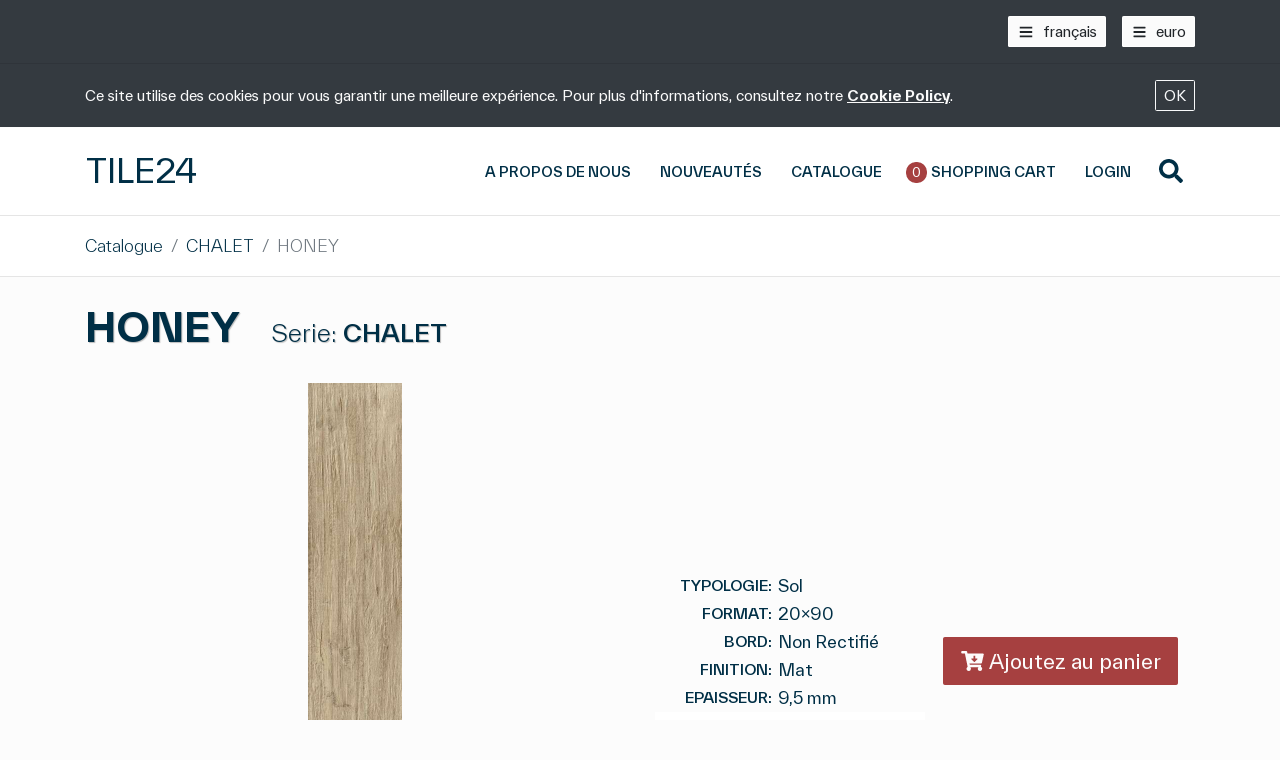

--- FILE ---
content_type: text/html; charset=utf-8
request_url: https://www.tile24.it/fr/catalogue/chalet/honey-s39002-20x90-nat
body_size: 91245
content:


<!DOCTYPE html>
<html lang="fr">
<head prefix="og: http://ogp.me/ns# fb: http://ogp.me/ns/fb# product: http://ogp.me/ns/product#">

    <title data-react-helmet="true">HONEY - S39002 - 20x90 NAT - Tile24 – Achetez en ligne les carreaux prévus spécialement pour vous</title>
    <meta data-react-helmet="true" charset="UTF-8"/><meta data-react-helmet="true" http-equiv="X-UA-Compatible" content="IE=edge"/><meta data-react-helmet="true" name="viewport" content="width=device-width, initial-scale=1.0, maximum-scale=1.0, user-scalable=no, shrink-to-fit=no"/><meta data-react-helmet="true" name="theme-color" content="#3C4159"/><meta data-react-helmet="true" name="application-name" content="Tile24.it"/><meta data-react-helmet="true" name="msapplication-tooltip" content="Tile24.it"/><meta data-react-helmet="true" name="msapplication-starturl" content="https://www.tile24.it"/><meta data-react-helmet="true" name="msapplication-TileColor" content="#dbdbdb"/><meta data-react-helmet="true" name="msapplication-square70x70logo" content="https://www.tile24.it/img/favicon/favicon-1500.png?format=png&amp;width=70&amp;height=70"/><meta data-react-helmet="true" name="msapplication-square150x150logo" content="https://www.tile24.it/img/favicon/favicon-1500.png?format=png&amp;width=150&amp;height=150"/><meta data-react-helmet="true" name="msapplication-wide310x150logo" content="https://www.tile24.it/img/favicon/favicon-1500.png?format=png&amp;width=310&amp;height=150"/><meta data-react-helmet="true" name="msapplication-square310x310logo" content="https://www.tile24.it/img/favicon/favicon-1500.png?format=png&amp;width=310&amp;height=310"/><meta data-react-helmet="true" property="og:site_name" content="Tile24.it"/><meta data-react-helmet="true" property="og:locale" content="fr"/><meta data-react-helmet="true" property="og:image" content="https://www.tile24.it/media/7081/chalet_honey_1.jpg"/><meta data-react-helmet="true" name="description" content="Vente en ligne de carreaux de sol et revêtement, céramique, grès cérame, effet pierre, bois, marbre, contemporain pour extérieur/intérieur. Utilisez nos configurateurs, pour recréer votre maison, en insérant nos produits."/><meta data-react-helmet="true" property="og:url" content="https://www.tile24.it/fr/catalogue/chalet/honey-s39002-20x90-nat"/><meta data-react-helmet="true" property="og:type" content="product"/><meta data-react-helmet="true" property="og:title" content="HONEY"/><meta data-react-helmet="true" property="og:description" content="Sol - 20x90 - Non Rectifié - Mat"/>
    <link data-react-helmet="true" rel="manifest" href="/manifest.json"/><link data-react-helmet="true" rel="icon" href="https://www.tile24.it/img/favicon/favicon-1500.png?format=png&amp;width=32&amp;height=32" sizes="32x32" type="image/png"/><link data-react-helmet="true" rel="icon" href="https://www.tile24.it/img/favicon/favicon-1500.png?format=png&amp;width=57&amp;height=57" sizes="57x57" type="image/png"/><link data-react-helmet="true" rel="icon" href="https://www.tile24.it/img/favicon/favicon-1500.png?format=png&amp;width=76&amp;height=76" sizes="76x76" type="image/png"/><link data-react-helmet="true" rel="icon" href="https://www.tile24.it/img/favicon/favicon-1500.png?format=png&amp;width=96&amp;height=96" sizes="96x96" type="image/png"/><link data-react-helmet="true" rel="icon" href="https://www.tile24.it/img/favicon/favicon-1500.png?format=png&amp;width=128&amp;height=128" sizes="128x128" type="image/png"/><link data-react-helmet="true" rel="icon" href="https://www.tile24.it/img/favicon/favicon-1500.png?format=png&amp;width=228&amp;height=228" sizes="228x228" type="image/png"/><link data-react-helmet="true" rel="icon" href="https://www.tile24.it/img/favicon/favicon-1500.png?format=png&amp;width=256&amp;height=256" sizes="256x256" type="image/png"/><link data-react-helmet="true" rel="shortcut icon" sizes="196x196" href="https://www.tile24.it/img/favicon/favicon-1500.png?format=png&amp;width=196&amp;height=196" type="image/png"/><link data-react-helmet="true" rel="apple-touch-icon" href="https://www.tile24.it/img/favicon/favicon-1500.png?format=png&amp;width=120&amp;height=120" sizes="120x120" type="image/png"/><link data-react-helmet="true" rel="apple-touch-icon" href="https://www.tile24.it/img/favicon/favicon-1500.png?format=png&amp;width=152&amp;height=152" sizes="152x152" type="image/png"/><link data-react-helmet="true" rel="apple-touch-icon" href="https://www.tile24.it/img/favicon/favicon-1500.png?format=png&amp;width=180&amp;height=180" sizes="180x180" type="image/png"/><link data-react-helmet="true" href="/fonts/fonts.css" rel="stylesheet"/>
    <script data-react-helmet="true" type="application/ld+json">{"@context":"http://schema.org","@type":"BreadcrumbList","itemListElement":[{"@type":"ListItem","position":1,"item":{"@id":"https://www.tile24.it/fr","name":"Tile24 – Achetez en ligne les carreaux prévus spécialement pour vous","image":"https://www.tile24.it/media/3264/favicon-1500.png"}},{"@type":"ListItem","position":2,"item":{"@id":"https://www.tile24.it/fr/catalogue","name":"Catalogue","image":null}},{"@type":"ListItem","position":3,"item":{"@id":"https://www.tile24.it/fr/catalogue/chalet","name":"CHALET","image":"https://www.tile24.it/media/7058/adobestock_189771949.jpg"}},{"@type":"ListItem","position":4,"item":{"@id":"https://www.tile24.it/fr/catalogue/chalet/honey-s39002-20x90-nat","name":"HONEY","image":"https://www.tile24.it/media/7081/chalet_honey_1.jpg"}}]}</script><script data-react-helmet="true" type="application/ld+json">{"@context":"http://schema.org","@type":"product","sku":"TL11514","gtin":"","brand":null,"name":"HONEY","image":"https://www.tile24.it/media/7081/chalet_honey_1.jpg","description":"Sol - 20x90 - Non Rectifié - Mat","offers":{"@type":"Offer","url":"https://www.tile24.it/fr/catalogue/chalet/honey-s39002-20x90-nat","availability":"http://schema.org/InStock","availableAtOrFrom":{"branchCode":"126851169"},"itemCondition":"http://schema.org/NewCondition","potentialAction":{"@type":"http://schema.org/BuyAction"},"availableDeliveryMethod":"http://purl.org/goodrelations/v1#DeliveryModeFreight","priceSpecification":{"@type":"UnitPriceSpecification","price":18,"priceCurrency":"EUR","referenceQuantity":{"@type":"QuantitativeValue","value":"1","unitCode":"MTK"}}}}</script>
            <link href="/dist/styles.ed2382f4.css" rel="stylesheet" />
    <style></style>

    <style data-aphrodite>._1jrvi38{margin-left:-0.15rem !important;margin-right:-0.15rem !important;}._466njf{-webkit-box-direction:normal !important;-webkit-box-orient:vertical !important;-webkit-flex-direction:column !important;-ms-flex-direction:column !important;flex-direction:column !important;}@media (min-width: 992px){._466njf{-webkit-box-direction:normal !important;-webkit-box-orient:horizontal !important;-webkit-flex-direction:row !important;-ms-flex-direction:row !important;flex-direction:row !important;}}@media (max-width: 767px){._1r5jltc{font-size:0.9rem !important;}}._147qe0k{margin-left:0.15rem !important;margin-right:0.15rem !important;}._16mw882{overflow-x:auto !important;padding:1rem 0 !important;}@media (max-width: 991px){._16mw882{padding:0.7rem 0 !important;font-size:85% !important;}}@media (max-width: 575px){._16mw882{padding:0.5rem 0 !important;}}</style>

    <script type="text/javascript">
        var ConnectionID = 'k5nqpprchzc';
        var campData = {"TempData":{"firstVisit":true,"bot":true,"isDebug":false},"breakpoint":{"index":0,"name":"XS"},"page":{"classes":{},"styles":{"fullHeight":{"height":"100vh"},"fullMinHeight":{"minHeight":"100vh"},"mainHeight":{"height":"auto"},"mainMinHeight":{"minHeight":"50vh"}},"elements":{}},"text":{"Sales History":"Historique des achats","ForgottenLoginData":"Récupérez les données d'accès","Error - InvalidPostalCode":"Il n'est pas valable","NoShippingRatesWarning":"Pour connaître les frais de transport, veuillez nous contacter à l'adresse e-mail [staff@tile24.it](mailto:staff@tile24.it)","SimulatorWebVersionText":"Ou essayez la **version Web**:","Payment Date":"Date de paiement","Certifications":"Certifications","Results - FirstFormat":"Premiers {0} résultats","Select":"Sélectionnez","ChooseCurrency":"Choisissez votre devise","InvalidEmailAddress":"Ce n'est pas une adresse électronique valable","Error":"Erreur","Your email address":"Votre adresse électronique","Addresses":"Adresses","Code":"Code","Checkout":"Allez à la caisse","Your last name":"Votre nom","First name":"Nom","Done":"Fait","Credit Card":"Carte de crédit","CompleteOrderButtonBankTransfer":"Confirmez votre commande","Your password":"Votre mot de passe","Login":"Entrez","Title":"Titre","Size":"Format","RegistrationSuccessBody":"Votre compte a été enregistré! Contrôlez votre case de courrier et suivez le lien, que nous vous avons envoyé pour l'activer et être autorisé à exécuter des commandes dans notre magasin en ligne. ","Submit":"Envoyez","Username":"Nom utilisateur","NoAddress":"Encore aucune adresse spécifiée.","Address line 1":"Adresse (ligne 1)","Results - Singular":"Un résultat","NoItemsInShoppingCart":"Votre panier est encore vide!","Confirm your password":"Confirmez votre mot de passe","Type":"Typologie","Back":"En arrière","Order Status":"Etat de la commande","Error - DuplicateEmail":"Il existe déjà un client avec cette adresse électronique","PhoneInputInfo":"Assurez-vous que votre numéro de téléphone inclut l'indicatif international (par exemple +33 pour la France)","State / Province / Region":"Province/Région/Etat","Payment Method Selection":"Sélectionnez la méthode de paiement","EmptyBasketButton":"Parcourez le catalogue","Total Purchases":"Total achats","Email address":"Adresse électronique","Review your details":"Contrôlez vos coordonnées","ForgottenLoginDataModalText3":"Vous avez changé votre mot de passe avec succès!","Register":"Inscrivez-vous","OrderDetailsFormat":"Détails commande TL{0}","SampleRequestText1":"Voulez-vous vérifier la qualité de ce produit avant d'exécuter une commande?","Remove":"Enlevez","Account type":"Type de client","New Account":"Nouveau client","Last name":"Nom","Colour":"Couleur","NoFilteredResults":"### Aucun résultat!\r\n\r\nAucun élément ne correspond aux filtres en utilisation\r\n\r\nEssayez de nouveau, en en ôtant au moins un.","Colours":"Couleurs","EmptyBasketMessage":"Le panier est encore vide!","LoginToProceedWithOrder":"Pour procéder à la commande, vous devez d'abord vous connecter à votre compte ou en créer un nouveau.","Your Addresses":"Vos adresses","Full name":"Nom complet","Verified":"Vérifié","CompositionInfo1":"L'assortiment des décors dans les boîtes est aléatoire.","Details":"Détails","Close":"Ferme","Send":"Envoyez","QuantityRoundingInfo":"La quantité effective des articles vendus en mètres carrés ou linéaires est arrondie à toute la boîte.","ForgotPassword":"Avez-vous oublié le mot de passe?","Edge":"Bord","Send New Password":"Envoyez un nouveau mot de passe","None":"Aucune","Pay":"Payer","Error - DuplicateUserName":"Ce nom utilisateur existe déjà","Total Paid":"Total paiements","Product":"Article","PasswordConfirm":"Confirmez le nouveau mot de passe","Date":"Date","Search":"Cherchez","Next":"Prochain","Business":"Entreprise","Confirm password":"Confirmez le mot de passe","Password":"Mot de passe","Continue Shopping":"Continuez à faire des achats","VAT":"TVA (VAT)","Individual":"Privé","City":"Ville","Payment Fees":"Tarif de paiement","Price":"Prix","Special Items":"Pièces spéciales","Contact Us":"N'hésitez pas à nous contacter","OpenInNewWindow":"Ouvrez une nouvelle fenêtre","SearchFieldPlaceholder":"Cherchez par nom, format ou code","Gallery":"Galerie","Shipping Costs":"Frais d'expédition","Invoice Status":"Etat de la facture","billingAddress":"Adresse de facturation","Error - undefined":"Il s'est vérifié une erreur imprévue. Prière de nous contacter, si le problème devait se représenter.","NewPassword":"Nouveau mot de passe","Finish":"Finition","Fill out your details":"Remplissez vos coordonnées","All":"Tous","VAT Number":"Numéro de TVA","Features":"Caractéristiques","downloadInvoice":"Déchargez la facture en format PDF","Payment methods":"Méthodes de paiement","ContactFormSubtitle":"Nos bureaux sont ouverts de 9h00 à 18h30","In Stock":"Disponible","Sent":"Envoyé","Filters":"Filtres","shippingAddress":"Adresse de livraison","Shipping Date":"Date d'expédition","Postal Code":"Code postal","Error - processor_declined":"La transaction a été refusée. Essayez de nouveau ou bien choisissez une autre méthode de paiement.","Payment Method":"Méthode de paiement","TIN Number":"Code fiscal (TIN)","UsernameCantChange":"Vous ne pourrez pas changer votre nom utilisateur","Error - InvalidEmail":"L'adresse électronique n'est pas valable","Phone":"Téléphone","Save":"Sauvegardez","Orders":"Commandes","Basket":"Panier","ProceedWithOrder":"Poursuivez la commande","Composition":"Composition","SpecialProductsInfo":"Les pièces spéciales ci-après sont également disponibles","Error - DropinError":"Erreur dans la procédure de paiement, essayez de nouveau","Invoice":"Facture","Representative":"Personne à contacter ","Outstanding Balance":"Solde résiduel","Featured Products":"Articles en évidence","Effect":"Effet","Error - InvalidOrExpiredCode":"Erreur : le code est erroné ou périmé","boxes":"boîtes","Country":"Nation","Usage":"Emploi","Results - PluralFormat":"{0} résultats","PolicyWarning":"Ce site utilise des cookies pour vous garantir une meilleure expérience. Pour plus d'informations, consultez notre **[{0}]({1})**.","PerformPurchase":"Achetez Maintenant","TaxCodeCheckInfo":"Pour poursuivre une commande, nous devons en vérifier la validité. La nation à laquelle vous appartenez doit être la même que l'adresse de facturation.","Error - InvalidPassword":"Le mot de passe est trop simple","QuantityWarningBox":"Il est conseillé d'augmenter la surface ordonnée de 15% pour faire face aux coupures, casses et remplacements","AddToBasket":"Ajoutez au panier","ForgottenLoginDataModalText2":"Le courriel que vous avez reçu contient un code, qui vous permet de changer votre mot de passe, en utilisant le formulaire ci-dessous. Le code expire après 15 minutes de l'envoi. Copiez-le et collez-le ici.","OrderBasketPriceChangeWarning":"Les prix reportés ci-après sont ceux effectifs lors de la commande. Certains articles pourraient avoir subi des variations ou ne plus être prévus dans notre catalogue.","Collection":"Collection","Error - InvalidUserNameOrPassword":"Nom utilisateur ou mot de passe erronés","Usages":"Emplois","Weight":"Poids","Change Password":"Changez mot de passe","LoginFormTitle":"Entrez avec un compte qui existe déjà","CompleteOrderButton":"Complétez votre commande","Error - NoPaymentMethod":"Erreur : vous devez choisir une méthode de paiement","RegistrationSuccessTitle":"Enregistré avec succès!","Unit Price":"Prix unitaire","Collections":"Collections","ProductUnavailable":"**Non disponible**  \r\nCet article n'est pas en vente en ce moment.","Waiting":"En attente","Send Request":"Envoyez une demande","Your first name":"Votre prénom","SampleRequestText2":"Envoyez une demande et nous vous contacterons le plus tôt possible.","Name":"Nom","Quantity":"Quantité","ChooseLanguage":"Choisissez la langue","Error - InvalidUserName":"Le nom utilisateur n'est pas valable","Series":"Série","Company":"Société","Saved":"Sauvegardé","Subtitle":"Sous-titre","RegisterFormTitle":"Enregistrez un nouveau compte","Existing Account":"Client déjà inscrit","Edit profile":"Modifiez le profil","Effects":"Effets","Verify":"Vérifiez","Image":"Image","Message":"Message","Out of stock":"Non disponible","pieces":"pièces","Bank Transfer":"Virement bancaire","Order":"Commande","Enter":"Entrez","Items":"Articles","Total":"Total","Add to Basket":"Ajoutez au panier","Types":"Typologies","Sizes":"Formats","Shipping method":"Méthode d'expédition","Previous":"Précédent","ChangeYourPassword":"Modifiez votre mot de passe","LeavePagePrompt":"Etes-vous bien sûr de vouloir quitter la page ? Les données insérées seront perdues.","Finishes":"Finitions","AmountInBasket":"Dans votre panier","Sub Total":"Total partiel","RequiredField":"Ce champ est obligatoire","Apply":"Appliquez","NoOrders":"Vous n'avez encore exécuté aucune commande!","ForgottenLoginDataModalText1":"Insérez l'adresse électronique, avec laquelle vous vous êtes inscrit, nous vous enverrons votre nom utilisateur et un code à utiliser ci-dessous, pour configurer un nouveau mot de passe.","ContactUsForInfo":"Contactez-nous pour avoir plus d'informations","Order Summary":"Résumé commande","Thickness":"Epaisseur","Products":"Produits","Remember Me":"Rappelez-moi","Address line 2":"Adresse (ligne 2)","loading":"chargement"},"userOptions":{"language":{"code":"fr","name":"français"},"currency":{"code":"EUR","name":"euro","symbol":"€","quote":1}},"routes":{"2403":{"Id":2403,"name":"Home","url":"/fr","docType":"home","title":"Tile24 – Achetez en ligne les carreaux prévus spécialement pour vous","description":"Vente en ligne de carreaux de sol et revêtement, céramique, grès cérame, effet pierre, bois, marbre, contemporain pour extérieur/intérieur. Utilisez nos configurateurs, pour recréer votre maison, en insérant nos produits.","keywords":"Vendita piastrelle online,Comprare piastrelle online,Piastrelle,Ceramica,Gres Porcellanato,Pavimenti,Rivestimenti,Ceramica Sassuolo","segment":"fr","children":[2405,3546,3542,2404,5898,3541,3545,3537,3543,9987,3544]},"2404":{"Id":2404,"name":"Account","url":"/fr/account","docType":"accountPage","hide":true,"segment":"account","anc":[2403]},"2405":{"Id":2405,"name":"Catalog","url":"/fr/catalogue","docType":"catalog","title":"Catalogue","description":"Vasta offerta di pavimenti in gres porcellanato e rivestimenti, disponibile anche una ampia scelta di piastrelle di spessore 20mm per esterno.","segment":"catalogue","anc":[2403],"children":[11464,11506,11397,11436,11148,11372,11537,11217,11213,10005,11250,11026,10955,2931,10045,10587,10698,10631,10265,2789,2649,3043,6144,10026,2528,3309,3252,2846,3255,10275,2406,2415,3002,3298,2636,3487,3512,2610,3144,2505,3206,3378,2971,3027,3075,11570]},"2406":{"Id":2406,"name":"ABSOLUTE WHITE","url":"/fr/catalogue/absolute-white","docType":"productSeries","segment":"absolute-white","anc":[2405,2403],"children":[2409,2410,2407,2413,2411,2408,2412],"groups":[{"name":"WHITE","segment":"-white","docType":"productGroupList","children":[2408,2407,2409,2410,2413,2412,2411]}]},"2407":{"Id":2407,"name":"SOUL WHITE GLOSS - D720 - 25x76 NAT","url":"/fr/catalogue/absolute-white/soul-white-gloss-d720-25x76-nat","docType":"product","title":"SOUL WHITE GLOSS","segment":"soul-white-gloss-d720-25x76-nat","anc":[2406,2405,2403]},"2408":{"Id":2408,"name":"SOUL WHITE MAT - D721 - 25x76 NAT","url":"/fr/catalogue/absolute-white/soul-white-mat-d721-25x76-nat","docType":"product","title":"SOUL WHITE MAT","segment":"soul-white-mat-d721-25x76-nat","anc":[2406,2405,2403]},"2409":{"Id":2409,"name":"STRUTTURA CUBE 3D LUX - MN0M - 25x76 NAT","url":"/fr/catalogue/absolute-white/struttura-cube-3d-lux-mn0m-25x76-nat","docType":"product","title":"STRUTTURA CUBE 3D LUX","segment":"struttura-cube-3d-lux-mn0m-25x76-nat","anc":[2406,2405,2403]},"2410":{"Id":2410,"name":"STRUTTURA CUBE 3D SATINATO - M021 - 25x76 NAT","url":"/fr/catalogue/absolute-white/struttura-cube-3d-satinato-m021-25x76-nat","docType":"product","title":"STRUTTURA CUBE 3D SATINATO","segment":"struttura-cube-3d-satinato-m021-25x76-nat","anc":[2406,2405,2403]},"2411":{"Id":2411,"name":"STRUTTURA FIBER 3D SATINATO - M022 - 25x76 NAT","url":"/fr/catalogue/absolute-white/struttura-fiber-3d-satinato-m022-25x76-nat","docType":"product","title":"STRUTTURA FIBER 3D SATINATO","segment":"struttura-fiber-3d-satinato-m022-25x76-nat","anc":[2406,2405,2403]},"2412":{"Id":2412,"name":"STRUTTURA TWIST 3D LUX - M023 - 25x76 NAT","url":"/fr/catalogue/absolute-white/struttura-twist-3d-lux-m023-25x76-nat","docType":"product","title":"STRUTTURA TWIST 3D LUX","segment":"struttura-twist-3d-lux-m023-25x76-nat","anc":[2406,2405,2403]},"2413":{"Id":2413,"name":"STRUTTURA TWIST 3D SATINATO - M020 - 25x76 NAT","url":"/fr/catalogue/absolute-white/struttura-twist-3d-satinato-m020-25x76-nat","docType":"product","title":"STRUTTURA TWIST 3D SATINATO","segment":"struttura-twist-3d-satinato-m020-25x76-nat","anc":[2406,2405,2403]},"2415":{"Id":2415,"name":"BLOCK","url":"/fr/catalogue/block","docType":"productSeries","segment":"block","anc":[2405,2403],"children":[2434,2499,2429,2428,2479,2451,2459,2420,2432,2504,2444,2456,2427,2481,2455,2465,2445,2468,2467,2501,2489,2483,2466,2482,2490,2430,2446,2503,2464,2452,2497,2449,2485,2422,2421,2461,2419,2443,2470,2474,2462,2417,2435,2476,2418,2457,2438,2486,2441,2488,2458,2493,2424,2460,2478,2491,2469,2433,2463,2454,2484,2487,2426,2502,2472,2437,2431,2495,2416,2439,2453,2496,2492,2480,2471,2473,2475,2498,2500,2494,2425,2423,2440,2477,2442,2436,2448,2447,2450],"groups":[{"name":"GREY","segment":"-grey","docType":"productGroupList","children":[2463,2466,2462,2465,2467,2464,2470,2442,2461,2468,2458,2460,2469,2459]},{"name":"SILVER","segment":"-silver","docType":"productGroupList","children":[2486,2489,2485,2488,2490,2487,2493,2484,2483,2443,2442,2491,2482,2492,2480,2481]},{"name":"WHITE","segment":"-white","docType":"productGroupList","children":[2498,2501,2497,2500,2502,2499,2496,2443,2440,2442,2441,2494,2504,2503,2495]},{"name":"BEIGE","segment":"-beige","docType":"productGroupList","children":[2422,2425,2421,2424,2426,2423,2420,2429,2440,2441,2419,2416,2428,2427,2418,2417]},{"name":"MOCHA","segment":"-mocha","docType":"productGroupList","children":[2474,2476,2473,2475,2477,2441,2479,2478,2471,2472]},{"name":"GREIGE","segment":"-greige","docType":"productGroupList","children":[2450,2453,2449,2452,2454,2451,2457,2448,2440,2441,2447,2444,2456,2455,2446,2445]},{"name":"BLACK","segment":"-black","docType":"productGroupList","children":[2433,2436,2432,2435,2437,2434,2442,2430,2438,2439,2431]}]},"2416":{"Id":2416,"name":"BEIGE - MH0E - 7x60","url":"/fr/catalogue/block/beige-mh0e-7x60","docType":"product","title":"BEIGE","segment":"beige-mh0e-7x60","anc":[2415,2405,2403]},"2417":{"Id":2417,"name":"BEIGE GRADINO - MH0M - 30x60","url":"/fr/catalogue/block/beige-gradino-mh0m-30x60","docType":"product","title":"BEIGE GRADINO","segment":"beige-gradino-mh0m-30x60","anc":[2415,2405,2403]},"2418":{"Id":2418,"name":"BEIGE - MH0T - 15x60","url":"/fr/catalogue/block/beige-mh0t-15x60","docType":"product","title":"BEIGE","segment":"beige-mh0t-15x60","anc":[2415,2405,2403]},"2419":{"Id":2419,"name":"BEIGE MOSAICO - MH4L - 30x30 RTT","url":"/fr/catalogue/block/beige-mosaico-mh4l-30x30-rtt","docType":"product","title":"BEIGE MOSAICO","segment":"beige-mosaico-mh4l-30x30-rtt","anc":[2415,2405,2403]},"2420":{"Id":2420,"name":"BEIGE - MH8Z - 15x15 NAT","url":"/fr/catalogue/block/beige-mh8z-15x15-nat","docType":"product","title":"BEIGE","segment":"beige-mh8z-15x15-nat","anc":[2415,2405,2403]},"2421":{"Id":2421,"name":"BEIGE - MLJ7 - 30x60 RTT","url":"/fr/catalogue/block/beige-mlj7-30x60-rtt","docType":"product","title":"BEIGE","segment":"beige-mlj7-30x60-rtt","anc":[2415,2405,2403]},"2422":{"Id":2422,"name":"BEIGE - MLJF - 60x60 RTT","url":"/fr/catalogue/block/beige-mljf-60x60-rtt","docType":"product","title":"BEIGE","segment":"beige-mljf-60x60-rtt","anc":[2415,2405,2403]},"2423":{"Id":2423,"name":"BEIGE - MLJN - 60x120 RTT","url":"/fr/catalogue/block/beige-mljn-60x120-rtt","docType":"product","title":"BEIGE","segment":"beige-mljn-60x120-rtt","anc":[2415,2405,2403]},"2424":{"Id":2424,"name":"BEIGE - MLJV - 75x75 RTT","url":"/fr/catalogue/block/beige-mljv-75x75-rtt","docType":"product","title":"BEIGE","segment":"beige-mljv-75x75-rtt","anc":[2415,2405,2403]},"2425":{"Id":2425,"name":"BEIGE LUX - MLKQ - 60x60 RTT","url":"/fr/catalogue/block/beige-lux-mlkq-60x60-rtt","docType":"product","title":"BEIGE LUX","segment":"beige-lux-mlkq-60x60-rtt","anc":[2415,2405,2403]},"2426":{"Id":2426,"name":"BEIGE - MM5C - 90x90 RTT","url":"/fr/catalogue/block/beige-mm5c-90x90-rtt","docType":"product","title":"BEIGE","segment":"beige-mm5c-90x90-rtt","anc":[2415,2405,2403]},"2427":{"Id":2427,"name":"BEIGE - MM5K - 7x90","url":"/fr/catalogue/block/beige-mm5k-7x90","docType":"product","title":"BEIGE","segment":"beige-mm5k-7x90","anc":[2415,2405,2403]},"2428":{"Id":2428,"name":"BEIGE - MM67 - 7x75","url":"/fr/catalogue/block/beige-mm67-7x75","docType":"product","title":"BEIGE","segment":"beige-mm67-7x75","anc":[2415,2405,2403]},"2429":{"Id":2429,"name":"BEIGE OUTDOOR - MH04 - 30x60 RTT","url":"/fr/catalogue/block/beige-outdoor-mh04-30x60-rtt","docType":"product","title":"BEIGE OUTDOOR","segment":"beige-outdoor-mh04-30x60-rtt","anc":[2415,2405,2403]},"2430":{"Id":2430,"name":"BLACK - MH0A - 7x60","url":"/fr/catalogue/block/black-mh0a-7x60","docType":"product","title":"BLACK","segment":"black-mh0a-7x60","anc":[2415,2405,2403]},"2431":{"Id":2431,"name":"BLACK GRADINO - MH0J - 30x60","url":"/fr/catalogue/block/black-gradino-mh0j-30x60","docType":"product","title":"BLACK GRADINO","segment":"black-gradino-mh0j-30x60","anc":[2415,2405,2403]},"2432":{"Id":2432,"name":"BLACK - MLJ8 - 30x60 RTT","url":"/fr/catalogue/block/black-mlj8-30x60-rtt","docType":"product","title":"BLACK","segment":"black-mlj8-30x60-rtt","anc":[2415,2405,2403]},"2433":{"Id":2433,"name":"BLACK - MLJG - 60x60 RTT","url":"/fr/catalogue/block/black-mljg-60x60-rtt","docType":"product","title":"BLACK","segment":"black-mljg-60x60-rtt","anc":[2415,2405,2403]},"2434":{"Id":2434,"name":"BLACK - MLJP - 60x120 RTT","url":"/fr/catalogue/block/black-mljp-60x120-rtt","docType":"product","title":"BLACK","segment":"black-mljp-60x120-rtt","anc":[2415,2405,2403]},"2435":{"Id":2435,"name":"BLACK - MLJW - 75x75 RTT","url":"/fr/catalogue/block/black-mljw-75x75-rtt","docType":"product","title":"BLACK","segment":"black-mljw-75x75-rtt","anc":[2415,2405,2403]},"2436":{"Id":2436,"name":"BLACK LUX - MLKR - 60x60 RTT","url":"/fr/catalogue/block/black-lux-mlkr-60x60-rtt","docType":"product","title":"BLACK LUX","segment":"black-lux-mlkr-60x60-rtt","anc":[2415,2405,2403]},"2437":{"Id":2437,"name":"BLACK - MM5E - 90x90 RTT","url":"/fr/catalogue/block/black-mm5e-90x90-rtt","docType":"product","title":"BLACK","segment":"black-mm5e-90x90-rtt","anc":[2415,2405,2403]},"2438":{"Id":2438,"name":"BLACK - MM5M - 7x90","url":"/fr/catalogue/block/black-mm5m-7x90","docType":"product","title":"BLACK","segment":"black-mm5m-7x90","anc":[2415,2405,2403]},"2439":{"Id":2439,"name":"BLACK - MM69 - 7x75","url":"/fr/catalogue/block/black-mm69-7x75","docType":"product","title":"BLACK","segment":"black-mm69-7x75","anc":[2415,2405,2403]},"2440":{"Id":2440,"name":"CEMENTINA MIX BEIGE - MH92 - 15x15 NAT","url":"/fr/catalogue/block/cementina-mix-beige-mh92-15x15-nat","docType":"product","title":"CEMENTINA MIX BEIGE","segment":"cementina-mix-beige-mh92-15x15-nat","anc":[2415,2405,2403]},"2441":{"Id":2441,"name":"DECORO MIX BEIGE - MH2L - 15x15 RTT","url":"/fr/catalogue/block/decoro-mix-beige-mh2l-15x15-rtt","docType":"product","title":"DECORO MIX BEIGE","segment":"decoro-mix-beige-mh2l-15x15-rtt","anc":[2415,2405,2403]},"2442":{"Id":2442,"name":"DECORO MIX GREY - MH2K - 15x15 RTT","url":"/fr/catalogue/block/decoro-mix-grey-mh2k-15x15-rtt","docType":"product","title":"DECORO MIX GREY","segment":"decoro-mix-grey-mh2k-15x15-rtt","anc":[2415,2405,2403]},"2443":{"Id":2443,"name":"CEMENTINA MIX GREY - MH93 - 15x15 NAT","url":"/fr/catalogue/block/cementina-mix-grey-mh93-15x15-nat","docType":"product","title":"CEMENTINA MIX GREY","segment":"cementina-mix-grey-mh93-15x15-nat","anc":[2415,2405,2403]},"2444":{"Id":2444,"name":"GREIGE - MH0D - 7x60","url":"/fr/catalogue/block/greige-mh0d-7x60","docType":"product","title":"GREIGE","segment":"greige-mh0d-7x60","anc":[2415,2405,2403]},"2445":{"Id":2445,"name":"GREIGE GRADINO - MH0L - 30x60","url":"/fr/catalogue/block/greige-gradino-mh0l-30x60","docType":"product","title":"GREIGE GRADINO","segment":"greige-gradino-mh0l-30x60","anc":[2415,2405,2403]},"2446":{"Id":2446,"name":"GREIGE - MH0S - 15x60","url":"/fr/catalogue/block/greige-mh0s-15x60","docType":"product","title":"GREIGE","segment":"greige-mh0s-15x60","anc":[2415,2405,2403]},"2447":{"Id":2447,"name":"GREIGE MOSAICO - MH4K - 30x30 RTT","url":"/fr/catalogue/block/greige-mosaico-mh4k-30x30-rtt","docType":"product","title":"GREIGE MOSAICO","segment":"greige-mosaico-mh4k-30x30-rtt","anc":[2415,2405,2403]},"2448":{"Id":2448,"name":"GREIGE - MH90 - 15x15 NAT","url":"/fr/catalogue/block/greige-mh90-15x15-nat","docType":"product","title":"GREIGE","segment":"greige-mh90-15x15-nat","anc":[2415,2405,2403]},"2449":{"Id":2449,"name":"GREIGE - MLL7 - 30x60 RTT","url":"/fr/catalogue/block/greige-mll7-30x60-rtt","docType":"product","title":"GREIGE","segment":"greige-mll7-30x60-rtt","anc":[2415,2405,2403]},"2450":{"Id":2450,"name":"GREIGE - MLL8 - 60x60 RTT","url":"/fr/catalogue/block/greige-mll8-60x60-rtt","docType":"product","title":"GREIGE","segment":"greige-mll8-60x60-rtt","anc":[2415,2405,2403]},"2451":{"Id":2451,"name":"GREIGE - MLL9 - 60x120 RTT","url":"/fr/catalogue/block/greige-mll9-60x120-rtt","docType":"product","title":"GREIGE","segment":"greige-mll9-60x120-rtt","anc":[2415,2405,2403]},"2452":{"Id":2452,"name":"GREIGE - MLLC - 75x75 RTT","url":"/fr/catalogue/block/greige-mllc-75x75-rtt","docType":"product","title":"GREIGE","segment":"greige-mllc-75x75-rtt","anc":[2415,2405,2403]},"2453":{"Id":2453,"name":"GREIGE LUX - MLLE - 60x60 RTT","url":"/fr/catalogue/block/greige-lux-mlle-60x60-rtt","docType":"product","title":"GREIGE LUX","segment":"greige-lux-mlle-60x60-rtt","anc":[2415,2405,2403]},"2454":{"Id":2454,"name":"GREIGE - MM57 - 90x90 RTT","url":"/fr/catalogue/block/greige-mm57-90x90-rtt","docType":"product","title":"GREIGE","segment":"greige-mm57-90x90-rtt","anc":[2415,2405,2403]},"2455":{"Id":2455,"name":"GREIGE - MM5F - 7x90","url":"/fr/catalogue/block/greige-mm5f-7x90","docType":"product","title":"GREIGE","segment":"greige-mm5f-7x90","anc":[2415,2405,2403]},"2456":{"Id":2456,"name":"GREIGE - MM63 - 7x75","url":"/fr/catalogue/block/greige-mm63-7x75","docType":"product","title":"GREIGE","segment":"greige-mm63-7x75","anc":[2415,2405,2403]},"2457":{"Id":2457,"name":"GREIGE OUTDOOR - MLLG - 30x60 RTT","url":"/fr/catalogue/block/greige-outdoor-mllg-30x60-rtt","docType":"product","title":"GREIGE OUTDOOR","segment":"greige-outdoor-mllg-30x60-rtt","anc":[2415,2405,2403]},"2458":{"Id":2458,"name":"GREY - MH08 - 7x60","url":"/fr/catalogue/block/grey-mh08-7x60","docType":"product","title":"GREY","segment":"grey-mh08-7x60","anc":[2415,2405,2403]},"2459":{"Id":2459,"name":"GREY GRADINO - MH0G - 30x60","url":"/fr/catalogue/block/grey-gradino-mh0g-30x60","docType":"product","title":"GREY GRADINO","segment":"grey-gradino-mh0g-30x60","anc":[2415,2405,2403]},"2460":{"Id":2460,"name":"GREY - MH0P - 15x60","url":"/fr/catalogue/block/grey-mh0p-15x60","docType":"product","title":"GREY","segment":"grey-mh0p-15x60","anc":[2415,2405,2403]},"2461":{"Id":2461,"name":"GREY MOSAICO - MH4H - 30x30 RTT","url":"/fr/catalogue/block/grey-mosaico-mh4h-30x30-rtt","docType":"product","title":"GREY MOSAICO","segment":"grey-mosaico-mh4h-30x30-rtt","anc":[2415,2405,2403]},"2462":{"Id":2462,"name":"GREY - MLJ5 - 30x60 RTT","url":"/fr/catalogue/block/grey-mlj5-30x60-rtt","docType":"product","title":"GREY","segment":"grey-mlj5-30x60-rtt","anc":[2415,2405,2403]},"2463":{"Id":2463,"name":"GREY - MLJD - 60x60 RTT","url":"/fr/catalogue/block/grey-mljd-60x60-rtt","docType":"product","title":"GREY","segment":"grey-mljd-60x60-rtt","anc":[2415,2405,2403]},"2464":{"Id":2464,"name":"GREY - MLJL - 60x120 RTT","url":"/fr/catalogue/block/grey-mljl-60x120-rtt","docType":"product","title":"GREY","segment":"grey-mljl-60x120-rtt","anc":[2415,2405,2403]},"2465":{"Id":2465,"name":"GREY - MLJT - 75x75 RTT","url":"/fr/catalogue/block/grey-mljt-75x75-rtt","docType":"product","title":"GREY","segment":"grey-mljt-75x75-rtt","anc":[2415,2405,2403]},"2466":{"Id":2466,"name":"GREY LUX - MLKN - 60x60 RTT","url":"/fr/catalogue/block/grey-lux-mlkn-60x60-rtt","docType":"product","title":"GREY LUX","segment":"grey-lux-mlkn-60x60-rtt","anc":[2415,2405,2403]},"2467":{"Id":2467,"name":"GREY - MM58 - 90x90 RTT","url":"/fr/catalogue/block/grey-mm58-90x90-rtt","docType":"product","title":"GREY","segment":"grey-mm58-90x90-rtt","anc":[2415,2405,2403]},"2468":{"Id":2468,"name":"GREY - MM5G - 7x90","url":"/fr/catalogue/block/grey-mm5g-7x90","docType":"product","title":"GREY","segment":"grey-mm5g-7x90","anc":[2415,2405,2403]},"2469":{"Id":2469,"name":"GREY - MM64 - 7x75","url":"/fr/catalogue/block/grey-mm64-7x75","docType":"product","title":"GREY","segment":"grey-mm64-7x75","anc":[2415,2405,2403]},"2470":{"Id":2470,"name":"GREY OUTDOOR - MLK0 - 30x60 RTT","url":"/fr/catalogue/block/grey-outdoor-mlk0-30x60-rtt","docType":"product","title":"GREY OUTDOOR","segment":"grey-outdoor-mlk0-30x60-rtt","anc":[2415,2405,2403]},"2471":{"Id":2471,"name":"MOCHA - MH0C - 7x60","url":"/fr/catalogue/block/mocha-mh0c-7x60","docType":"product","title":"MOCHA","segment":"mocha-mh0c-7x60","anc":[2415,2405,2403]},"2472":{"Id":2472,"name":"MOCHA GRADINO - MH0K - 30x60","url":"/fr/catalogue/block/mocha-gradino-mh0k-30x60","docType":"product","title":"MOCHA GRADINO","segment":"mocha-gradino-mh0k-30x60","anc":[2415,2405,2403]},"2473":{"Id":2473,"name":"MOCHA - MLJ9 - 30x60 RTT","url":"/fr/catalogue/block/mocha-mlj9-30x60-rtt","docType":"product","title":"MOCHA","segment":"mocha-mlj9-30x60-rtt","anc":[2415,2405,2403]},"2474":{"Id":2474,"name":"MOCHA - MLJH - 60x60 RTT","url":"/fr/catalogue/block/mocha-mljh-60x60-rtt","docType":"product","title":"MOCHA","segment":"mocha-mljh-60x60-rtt","anc":[2415,2405,2403]},"2475":{"Id":2475,"name":"MOCHA - MLJX - 75x75 RTT","url":"/fr/catalogue/block/mocha-mljx-75x75-rtt","docType":"product","title":"MOCHA","segment":"mocha-mljx-75x75-rtt","anc":[2415,2405,2403]},"2476":{"Id":2476,"name":"MOCHA LUX - MLKS - 60x60 RTT","url":"/fr/catalogue/block/mocha-lux-mlks-60x60-rtt","docType":"product","title":"MOCHA LUX","segment":"mocha-lux-mlks-60x60-rtt","anc":[2415,2405,2403]},"2477":{"Id":2477,"name":"MOCHA - MM5D - 90x90 RTT","url":"/fr/catalogue/block/mocha-mm5d-90x90-rtt","docType":"product","title":"MOCHA","segment":"mocha-mm5d-90x90-rtt","anc":[2415,2405,2403]},"2478":{"Id":2478,"name":"MOCHA - MM5L - 7x90","url":"/fr/catalogue/block/mocha-mm5l-7x90","docType":"product","title":"MOCHA","segment":"mocha-mm5l-7x90","anc":[2415,2405,2403]},"2479":{"Id":2479,"name":"MOCHA - MM68 - 7x75","url":"/fr/catalogue/block/mocha-mm68-7x75","docType":"product","title":"MOCHA","segment":"mocha-mm68-7x75","anc":[2415,2405,2403]},"2480":{"Id":2480,"name":"SILVER - MH09 - 7x60","url":"/fr/catalogue/block/silver-mh09-7x60","docType":"product","title":"SILVER","segment":"silver-mh09-7x60","anc":[2415,2405,2403]},"2481":{"Id":2481,"name":"SILVER GRADINO - MH0H - 30x60","url":"/fr/catalogue/block/silver-gradino-mh0h-30x60","docType":"product","title":"SILVER GRADINO","segment":"silver-gradino-mh0h-30x60","anc":[2415,2405,2403]},"2482":{"Id":2482,"name":"SILVER - MH0Q - 15x60","url":"/fr/catalogue/block/silver-mh0q-15x60","docType":"product","title":"SILVER","segment":"silver-mh0q-15x60","anc":[2415,2405,2403]},"2483":{"Id":2483,"name":"SILVER MOSAICO - MH4J - 30x30 RTT","url":"/fr/catalogue/block/silver-mosaico-mh4j-30x30-rtt","docType":"product","title":"SILVER MOSAICO","segment":"silver-mosaico-mh4j-30x30-rtt","anc":[2415,2405,2403]},"2484":{"Id":2484,"name":"SILVER - MH91 - 15x15 NAT","url":"/fr/catalogue/block/silver-mh91-15x15-nat","docType":"product","title":"SILVER","segment":"silver-mh91-15x15-nat","anc":[2415,2405,2403]},"2485":{"Id":2485,"name":"SILVER - MLJ6 - 30x60 RTT","url":"/fr/catalogue/block/silver-mlj6-30x60-rtt","docType":"product","title":"SILVER","segment":"silver-mlj6-30x60-rtt","anc":[2415,2405,2403]},"2486":{"Id":2486,"name":"SILVER - MLJE - 60x60 RTT","url":"/fr/catalogue/block/silver-mlje-60x60-rtt","docType":"product","title":"SILVER","segment":"silver-mlje-60x60-rtt","anc":[2415,2405,2403]},"2487":{"Id":2487,"name":"SILVER - MLJM - 60x120 RTT","url":"/fr/catalogue/block/silver-mljm-60x120-rtt","docType":"product","title":"SILVER","segment":"silver-mljm-60x120-rtt","anc":[2415,2405,2403]},"2488":{"Id":2488,"name":"SILVER - MLJU - 75x75 RTT","url":"/fr/catalogue/block/silver-mlju-75x75-rtt","docType":"product","title":"SILVER","segment":"silver-mlju-75x75-rtt","anc":[2415,2405,2403]},"2489":{"Id":2489,"name":"SILVER LUX - MLKP - 60x60 RTT","url":"/fr/catalogue/block/silver-lux-mlkp-60x60-rtt","docType":"product","title":"SILVER LUX","segment":"silver-lux-mlkp-60x60-rtt","anc":[2415,2405,2403]},"2490":{"Id":2490,"name":"SILVER - MM59 - 90x90 RTT","url":"/fr/catalogue/block/silver-mm59-90x90-rtt","docType":"product","title":"SILVER","segment":"silver-mm59-90x90-rtt","anc":[2415,2405,2403]},"2491":{"Id":2491,"name":"SILVER - MM5H - 7x90","url":"/fr/catalogue/block/silver-mm5h-7x90","docType":"product","title":"SILVER","segment":"silver-mm5h-7x90","anc":[2415,2405,2403]},"2492":{"Id":2492,"name":"SILVER - MM65 - 7x75","url":"/fr/catalogue/block/silver-mm65-7x75","docType":"product","title":"SILVER","segment":"silver-mm65-7x75","anc":[2415,2405,2403]},"2493":{"Id":2493,"name":"SILVER OUTDOOR - MLK1 - 30x60 RTT","url":"/fr/catalogue/block/silver-outdoor-mlk1-30x60-rtt","docType":"product","title":"SILVER OUTDOOR","segment":"silver-outdoor-mlk1-30x60-rtt","anc":[2415,2405,2403]},"2494":{"Id":2494,"name":"WHITE - MH07 - 7x60","url":"/fr/catalogue/block/white-mh07-7x60","docType":"product","title":"WHITE","segment":"white-mh07-7x60","anc":[2415,2405,2403]},"2495":{"Id":2495,"name":"WHITE GRADINO - MH0F - 30x60","url":"/fr/catalogue/block/white-gradino-mh0f-30x60","docType":"product","title":"WHITE GRADINO","segment":"white-gradino-mh0f-30x60","anc":[2415,2405,2403]},"2496":{"Id":2496,"name":"WHITE - MH8Y - 15x15 NAT","url":"/fr/catalogue/block/white-mh8y-15x15-nat","docType":"product","title":"WHITE","segment":"white-mh8y-15x15-nat","anc":[2415,2405,2403]},"2497":{"Id":2497,"name":"WHITE - MLJ4 - 30x60 RTT","url":"/fr/catalogue/block/white-mlj4-30x60-rtt","docType":"product","title":"WHITE","segment":"white-mlj4-30x60-rtt","anc":[2415,2405,2403]},"2498":{"Id":2498,"name":"WHITE - MLJC - 60x60 RTT","url":"/fr/catalogue/block/white-mljc-60x60-rtt","docType":"product","title":"WHITE","segment":"white-mljc-60x60-rtt","anc":[2415,2405,2403]},"2499":{"Id":2499,"name":"WHITE - MLJK - 60x120 RTT","url":"/fr/catalogue/block/white-mljk-60x120-rtt","docType":"product","title":"WHITE","segment":"white-mljk-60x120-rtt","anc":[2415,2405,2403]},"2500":{"Id":2500,"name":"WHITE - MLJS - 75x75 RTT","url":"/fr/catalogue/block/white-mljs-75x75-rtt","docType":"product","title":"WHITE","segment":"white-mljs-75x75-rtt","anc":[2415,2405,2403]},"2501":{"Id":2501,"name":"WHITE LUX - MLKM - 60x60 RTT","url":"/fr/catalogue/block/white-lux-mlkm-60x60-rtt","docType":"product","title":"WHITE LUX","segment":"white-lux-mlkm-60x60-rtt","anc":[2415,2405,2403]},"2502":{"Id":2502,"name":"WHITE - MM5A - 90x90 RTT","url":"/fr/catalogue/block/white-mm5a-90x90-rtt","docType":"product","title":"WHITE","segment":"white-mm5a-90x90-rtt","anc":[2415,2405,2403]},"2503":{"Id":2503,"name":"WHITE - MM5J - 7x90","url":"/fr/catalogue/block/white-mm5j-7x90","docType":"product","title":"WHITE","segment":"white-mm5j-7x90","anc":[2415,2405,2403]},"2504":{"Id":2504,"name":"WHITE - MM66 - 7x75","url":"/fr/catalogue/block/white-mm66-7x75","docType":"product","title":"WHITE","segment":"white-mm66-7x75","anc":[2415,2405,2403]},"2505":{"Id":2505,"name":"CHALK","url":"/fr/catalogue/chalk","docType":"productSeries","segment":"chalk","anc":[2405,2403],"children":[2507,2524,2525,2526,2512,2510,2511,2506,2523,2519,2520,2514,2517,2518,2516,2515,2508,2509,2513,2522,2521],"groups":[{"name":"BUTTER","segment":"-butter","docType":"productGroupList","children":[2509,2512,2511,2513,2514,2510,2526,2525]},{"name":"SAND","segment":"-sand","docType":"productGroupList","children":[2518,2520,2521,2513,2519,2525]},{"name":"GREY","segment":"-grey","docType":"productGroupList","children":[2515,2517,2513,2514,2516,2526]},{"name":"AVIO","segment":"-avio","docType":"productGroupList","children":[2506,2508,2514,2507]},{"name":"SMOKE","segment":"-smoke","docType":"productGroupList","children":[2522,2524,2513,2514,2523,2526]}]},"2506":{"Id":2506,"name":"AVIO - M02G - 25x76 NAT","url":"/fr/catalogue/chalk/avio-m02g-25x76-nat","docType":"product","title":"AVIO","segment":"avio-m02g-25x76-nat","anc":[2505,2405,2403]},"2507":{"Id":2507,"name":"AVIO - M06T - 30x30 RTT","url":"/fr/catalogue/chalk/avio-m06t-30x30-rtt","docType":"product","title":"AVIO","segment":"avio-m06t-30x30-rtt","anc":[2505,2405,2403]},"2508":{"Id":2508,"name":"AVIO STRUTTURA FIBER 3D - M02Q - 25x76 NAT","url":"/fr/catalogue/chalk/avio-struttura-fiber-3d-m02q-25x76-nat","docType":"product","title":"AVIO STRUTTURA FIBER 3D","segment":"avio-struttura-fiber-3d-m02q-25x76-nat","anc":[2505,2405,2403]},"2509":{"Id":2509,"name":"BUTTER - M02D - 25x76 NAT","url":"/fr/catalogue/chalk/butter-m02d-25x76-nat","docType":"product","title":"BUTTER","segment":"butter-m02d-25x76-nat","anc":[2505,2405,2403]},"2510":{"Id":2510,"name":"BUTTER - M06Q - 30x30 RTT","url":"/fr/catalogue/chalk/butter-m06q-30x30-rtt","docType":"product","title":"BUTTER","segment":"butter-m06q-30x30-rtt","anc":[2505,2405,2403]},"2511":{"Id":2511,"name":"BUTTER STRUTTURA BRICK 3D - M02J - 25x76 NAT","url":"/fr/catalogue/chalk/butter-struttura-brick-3d-m02j-25x76-nat","docType":"product","title":"BUTTER STRUTTURA BRICK 3D","segment":"butter-struttura-brick-3d-m02j-25x76-nat","anc":[2505,2405,2403]},"2512":{"Id":2512,"name":"BUTTER STRUTTURA FIBER 3D - M02M - 25x76 NAT","url":"/fr/catalogue/chalk/butter-struttura-fiber-3d-m02m-25x76-nat","docType":"product","title":"BUTTER STRUTTURA FIBER 3D","segment":"butter-struttura-fiber-3d-m02m-25x76-nat","anc":[2505,2405,2403]},"2513":{"Id":2513,"name":"DECORO ORIGAMI CALDO - M02R - 25x76 NAT","url":"/fr/catalogue/chalk/decoro-origami-caldo-m02r-25x76-nat","docType":"product","title":"DECORO ORIGAMI CALDO","segment":"decoro-origami-caldo-m02r-25x76-nat","anc":[2505,2405,2403]},"2514":{"Id":2514,"name":"DECORO ORIGAMI FREDDO - M02S - 25x76 NAT","url":"/fr/catalogue/chalk/decoro-origami-freddo-m02s-25x76-nat","docType":"product","title":"DECORO ORIGAMI FREDDO","segment":"decoro-origami-freddo-m02s-25x76-nat","anc":[2505,2405,2403]},"2515":{"Id":2515,"name":"GREY - M02H - 25x76 NAT","url":"/fr/catalogue/chalk/grey-m02h-25x76-nat","docType":"product","title":"GREY","segment":"grey-m02h-25x76-nat","anc":[2505,2405,2403]},"2516":{"Id":2516,"name":"GREY - M06U - 30x30 RTT","url":"/fr/catalogue/chalk/grey-m06u-30x30-rtt","docType":"product","title":"GREY","segment":"grey-m06u-30x30-rtt","anc":[2505,2405,2403]},"2517":{"Id":2517,"name":"GREY STRUTTURA BRICK 3D - M02L - 25x76 NAT","url":"/fr/catalogue/chalk/grey-struttura-brick-3d-m02l-25x76-nat","docType":"product","title":"GREY STRUTTURA BRICK 3D","segment":"grey-struttura-brick-3d-m02l-25x76-nat","anc":[2505,2405,2403]},"2518":{"Id":2518,"name":"SAND - M02E - 25x76 NAT","url":"/fr/catalogue/chalk/sand-m02e-25x76-nat","docType":"product","title":"SAND","segment":"sand-m02e-25x76-nat","anc":[2505,2405,2403]},"2519":{"Id":2519,"name":"SAND - M06R - 30x30 RTT","url":"/fr/catalogue/chalk/sand-m06r-30x30-rtt","docType":"product","title":"SAND","segment":"sand-m06r-30x30-rtt","anc":[2505,2405,2403]},"2520":{"Id":2520,"name":"SAND STRUTTURA BRICK 3D - M02K - 25x76 NAT","url":"/fr/catalogue/chalk/sand-struttura-brick-3d-m02k-25x76-nat","docType":"product","title":"SAND STRUTTURA BRICK 3D","segment":"sand-struttura-brick-3d-m02k-25x76-nat","anc":[2505,2405,2403]},"2521":{"Id":2521,"name":"SAND STRUTTURA FIBER 3D - M02N - 25x76 NAT","url":"/fr/catalogue/chalk/sand-struttura-fiber-3d-m02n-25x76-nat","docType":"product","title":"SAND STRUTTURA FIBER 3D","segment":"sand-struttura-fiber-3d-m02n-25x76-nat","anc":[2505,2405,2403]},"2522":{"Id":2522,"name":"SMOKE - M02F - 25x76 NAT","url":"/fr/catalogue/chalk/smoke-m02f-25x76-nat","docType":"product","title":"SMOKE","segment":"smoke-m02f-25x76-nat","anc":[2505,2405,2403]},"2523":{"Id":2523,"name":"SMOKE - M06S - 30x30 RTT","url":"/fr/catalogue/chalk/smoke-m06s-30x30-rtt","docType":"product","title":"SMOKE","segment":"smoke-m06s-30x30-rtt","anc":[2505,2405,2403]},"2524":{"Id":2524,"name":"SMOKE STRUTTURA FIBER 3D - M02P - 25x76 NAT","url":"/fr/catalogue/chalk/smoke-struttura-fiber-3d-m02p-25x76-nat","docType":"product","title":"SMOKE STRUTTURA FIBER 3D","segment":"smoke-struttura-fiber-3d-m02p-25x76-nat","anc":[2505,2405,2403]},"2525":{"Id":2525,"name":"TEXTURE - M0CY - 30x30 RTT","url":"/fr/catalogue/chalk/texture-m0cy-30x30-rtt","docType":"product","title":"TEXTURE","segment":"texture-m0cy-30x30-rtt","anc":[2505,2405,2403]},"2526":{"Id":2526,"name":"TEXTURE - M0CZ - 30x30 RTT","url":"/fr/catalogue/chalk/texture-m0cz-30x30-rtt","docType":"product","title":"TEXTURE","segment":"texture-m0cz-30x30-rtt","anc":[2505,2405,2403]},"2528":{"Id":2528,"name":"COLOURLINE","url":"/fr/catalogue/colourline","docType":"productSeries","segment":"colourline","anc":[2405,2403],"children":[2540,2557,2548,2534,2554,2556,2532,2539,2533,2530,2546,2545,2542,2561,2541,2558,2529,2552,2535,2549,2560,2536,2543,2550,2551,2547,2555,2553,2538,2537,2544,2559,2531],"groups":[{"name":"WHITE","segment":"-white","docType":"productGroupList","children":[2560,2561,2536,2540,2533,2543,2544]},{"name":"IVORY","segment":"-ivory","docType":"productGroupList","children":[2554,2555,2537,2541,2534,2545,2546]},{"name":"TAUPE","segment":"-taupe","docType":"productGroupList","children":[2558,2559,2538,2542,2549,2546,2545]},{"name":"GREY","segment":"-grey","docType":"productGroupList","children":[2552,2553,2535,2548,2544,2543]},{"name":"BLUE","segment":"-blue","docType":"productGroupList","children":[2529,2530,2547,2533,2543,2546]},{"name":"BROWN","segment":"-brown","docType":"productGroupList","children":[2531,2532,2539,2551]},{"name":"ORANGE","segment":"-orange","docType":"productGroupList","children":[2556,2557,2550,2534,2545]}]},"2529":{"Id":2529,"name":"BLUE - MLDY - 22x66,2 NAT","url":"/fr/catalogue/colourline/blue-mldy-22x66-2-nat","docType":"product","title":"BLUE","segment":"blue-mldy-22x66-2-nat","anc":[2528,2405,2403]},"2530":{"Id":2530,"name":"BLUE MOSAICO - MLET - 22x66,2 RTT","url":"/fr/catalogue/colourline/blue-mosaico-mlet-22x66-2-rtt","docType":"product","title":"BLUE MOSAICO","segment":"blue-mosaico-mlet-22x66-2-rtt","anc":[2528,2405,2403]},"2531":{"Id":2531,"name":"BROWN - MLE4 - 22x66,2 NAT","url":"/fr/catalogue/colourline/brown-mle4-22x66-2-nat","docType":"product","title":"BROWN","segment":"brown-mle4-22x66-2-nat","anc":[2528,2405,2403]},"2532":{"Id":2532,"name":"BROWN MOSAICO - MLEZ - 22x66,2 RTT","url":"/fr/catalogue/colourline/brown-mosaico-mlez-22x66-2-rtt","docType":"product","title":"BROWN MOSAICO","segment":"brown-mosaico-mlez-22x66-2-rtt","anc":[2528,2405,2403]},"2533":{"Id":2533,"name":"DECORO CAMELIA BLUE - MLER - 22x66,2 NAT","url":"/fr/catalogue/colourline/decoro-camelia-blue-mler-22x66-2-nat","docType":"product","title":"DECORO CAMELIA BLUE","segment":"decoro-camelia-blue-mler-22x66-2-nat","anc":[2528,2405,2403]},"2534":{"Id":2534,"name":"DECORO CAMELIA ORANGE - MLES - 22x66,2 NAT","url":"/fr/catalogue/colourline/decoro-camelia-orange-mles-22x66-2-nat","docType":"product","title":"DECORO CAMELIA ORANGE","segment":"decoro-camelia-orange-mles-22x66-2-nat","anc":[2528,2405,2403]},"2535":{"Id":2535,"name":"DECORO ESA GREY - MLE6 - 22x66,2 NAT","url":"/fr/catalogue/colourline/decoro-esa-grey-mle6-22x66-2-nat","docType":"product","title":"DECORO ESA GREY","segment":"decoro-esa-grey-mle6-22x66-2-nat","anc":[2528,2405,2403]},"2536":{"Id":2536,"name":"DECORO ESA WHITE - MLE7 - 22x66,2 NAT","url":"/fr/catalogue/colourline/decoro-esa-white-mle7-22x66-2-nat","docType":"product","title":"DECORO ESA WHITE","segment":"decoro-esa-white-mle7-22x66-2-nat","anc":[2528,2405,2403]},"2537":{"Id":2537,"name":"DECORO ESA IVORY - MLE8 - 22x66,2 NAT","url":"/fr/catalogue/colourline/decoro-esa-ivory-mle8-22x66-2-nat","docType":"product","title":"DECORO ESA IVORY","segment":"decoro-esa-ivory-mle8-22x66-2-nat","anc":[2528,2405,2403]},"2538":{"Id":2538,"name":"DECORO ESA TAUPE - MLE9 - 22x66,2 NAT","url":"/fr/catalogue/colourline/decoro-esa-taupe-mle9-22x66-2-nat","docType":"product","title":"DECORO ESA TAUPE","segment":"decoro-esa-taupe-mle9-22x66-2-nat","anc":[2528,2405,2403]},"2539":{"Id":2539,"name":"DECORO ESA BROWN - MLEC - 22x66,2 NAT","url":"/fr/catalogue/colourline/decoro-esa-brown-mlec-22x66-2-nat","docType":"product","title":"DECORO ESA BROWN ","segment":"decoro-esa-brown-mlec-22x66-2-nat","anc":[2528,2405,2403]},"2540":{"Id":2540,"name":"DECORO WHITE - MLED - 22x66,2 NAT","url":"/fr/catalogue/colourline/decoro-white-mled-22x66-2-nat","docType":"product","title":"DECORO WHITE","segment":"decoro-white-mled-22x66-2-nat","anc":[2528,2405,2403]},"2541":{"Id":2541,"name":"DECORO IVORY - MLEE - 22x66,2 NAT","url":"/fr/catalogue/colourline/decoro-ivory-mlee-22x66-2-nat","docType":"product","title":"DECORO IVORY","segment":"decoro-ivory-mlee-22x66-2-nat","anc":[2528,2405,2403]},"2542":{"Id":2542,"name":"DECORO TAUPE - MLEF - 22x66,2 NAT","url":"/fr/catalogue/colourline/decoro-taupe-mlef-22x66-2-nat","docType":"product","title":"DECORO TAUPE","segment":"decoro-taupe-mlef-22x66-2-nat","anc":[2528,2405,2403]},"2543":{"Id":2543,"name":"DECORO RETTANGOLI WHITE - MLEM - 22x66,2 NAT","url":"/fr/catalogue/colourline/decoro-rettangoli-white-mlem-22x66-2-nat","docType":"product","title":"DECORO RETTANGOLI WHITE","segment":"decoro-rettangoli-white-mlem-22x66-2-nat","anc":[2528,2405,2403]},"2544":{"Id":2544,"name":"DECORO RETTANGOLI GREY - MLEN - 22x66,2 NAT","url":"/fr/catalogue/colourline/decoro-rettangoli-grey-mlen-22x66-2-nat","docType":"product","title":"DECORO RETTANGOLI GREY","segment":"decoro-rettangoli-grey-mlen-22x66-2-nat","anc":[2528,2405,2403]},"2545":{"Id":2545,"name":"DECORO RETTANGOLI IVORY - MLEP - 22x66,2 NAT","url":"/fr/catalogue/colourline/decoro-rettangoli-ivory-mlep-22x66-2-nat","docType":"product","title":"DECORO RETTANGOLI IVORY","segment":"decoro-rettangoli-ivory-mlep-22x66-2-nat","anc":[2528,2405,2403]},"2546":{"Id":2546,"name":"DECORO RETTANGOLI TAUPE - MLEQ - 22x66,2 NAT","url":"/fr/catalogue/colourline/decoro-rettangoli-taupe-mleq-22x66-2-nat","docType":"product","title":"DECORO RETTANGOLI TAUPE","segment":"decoro-rettangoli-taupe-mleq-22x66-2-nat","anc":[2528,2405,2403]},"2547":{"Id":2547,"name":"DECORO RIGHE BLUE - MLEG - 22x66,2 NAT","url":"/fr/catalogue/colourline/decoro-righe-blue-mleg-22x66-2-nat","docType":"product","title":"DECORO RIGHE BLUE","segment":"decoro-righe-blue-mleg-22x66-2-nat","anc":[2528,2405,2403]},"2548":{"Id":2548,"name":"DECORO RIGHE GREY - MLEH - 22x66,2 NAT","url":"/fr/catalogue/colourline/decoro-righe-grey-mleh-22x66-2-nat","docType":"product","title":"DECORO RIGHE GREY","segment":"decoro-righe-grey-mleh-22x66-2-nat","anc":[2528,2405,2403]},"2549":{"Id":2549,"name":"DECORO RIGHE TAUPE - MLEJ - 22x66,2 NAT","url":"/fr/catalogue/colourline/decoro-righe-taupe-mlej-22x66-2-nat","docType":"product","title":"DECORO RIGHE TAUPE","segment":"decoro-righe-taupe-mlej-22x66-2-nat","anc":[2528,2405,2403]},"2550":{"Id":2550,"name":"DECORO RIGHE ORANGE - MLEK - 22x66,2 NAT","url":"/fr/catalogue/colourline/decoro-righe-orange-mlek-22x66-2-nat","docType":"product","title":"DECORO RIGHE ORANGE","segment":"decoro-righe-orange-mlek-22x66-2-nat","anc":[2528,2405,2403]},"2551":{"Id":2551,"name":"DECORO RIGHE BROWN - MLEL - 22x66,2 NAT","url":"/fr/catalogue/colourline/decoro-righe-brown-mlel-22x66-2-nat","docType":"product","title":"DECORO RIGHE BROWN","segment":"decoro-righe-brown-mlel-22x66-2-nat","anc":[2528,2405,2403]},"2552":{"Id":2552,"name":"GREY - MLDZ - 22x66,2 NAT","url":"/fr/catalogue/colourline/grey-mldz-22x66-2-nat","docType":"product","title":"GREY","segment":"grey-mldz-22x66-2-nat","anc":[2528,2405,2403]},"2553":{"Id":2553,"name":"GREY MOSAICO - MLEU - 22x66,2 RTT","url":"/fr/catalogue/colourline/grey-mosaico-mleu-22x66-2-rtt","docType":"product","title":"GREY MOSAICO","segment":"grey-mosaico-mleu-22x66-2-rtt","anc":[2528,2405,2403]},"2554":{"Id":2554,"name":"IVORY - MLE1 - 22x66,2 NAT","url":"/fr/catalogue/colourline/ivory-mle1-22x66-2-nat","docType":"product","title":"IVORY","segment":"ivory-mle1-22x66-2-nat","anc":[2528,2405,2403]},"2555":{"Id":2555,"name":"IVORY MOSAICO - MLEW - 22x66,2 RTT","url":"/fr/catalogue/colourline/ivory-mosaico-mlew-22x66-2-rtt","docType":"product","title":"IVORY MOSAICO","segment":"ivory-mosaico-mlew-22x66-2-rtt","anc":[2528,2405,2403]},"2556":{"Id":2556,"name":"ORANGE - MLE3 - 22x66,2 NAT","url":"/fr/catalogue/colourline/orange-mle3-22x66-2-nat","docType":"product","title":"ORANGE","segment":"orange-mle3-22x66-2-nat","anc":[2528,2405,2403]},"2557":{"Id":2557,"name":"ORANGE MOSAICO - MLEY - 22x66,2 RTT","url":"/fr/catalogue/colourline/orange-mosaico-mley-22x66-2-rtt","docType":"product","title":"ORANGE MOSAICO","segment":"orange-mosaico-mley-22x66-2-rtt","anc":[2528,2405,2403]},"2558":{"Id":2558,"name":"TAUPE - MLE2 - 22x66,2 NAT","url":"/fr/catalogue/colourline/taupe-mle2-22x66-2-nat","docType":"product","title":"TAUPE","segment":"taupe-mle2-22x66-2-nat","anc":[2528,2405,2403]},"2559":{"Id":2559,"name":"TAUPE MOSAICO - MLEX - 22x66,2 RTT","url":"/fr/catalogue/colourline/taupe-mosaico-mlex-22x66-2-rtt","docType":"product","title":"TAUPE MOSAICO","segment":"taupe-mosaico-mlex-22x66-2-rtt","anc":[2528,2405,2403]},"2560":{"Id":2560,"name":"WHITE - MLE0 - 22x66,2 NAT","url":"/fr/catalogue/colourline/white-mle0-22x66-2-nat","docType":"product","title":"WHITE","segment":"white-mle0-22x66-2-nat","anc":[2528,2405,2403]},"2561":{"Id":2561,"name":"WHITE MOSAICO - MLEV - 22x66,2 RTT","url":"/fr/catalogue/colourline/white-mosaico-mlev-22x66-2-rtt","docType":"product","title":"WHITE MOSAICO","segment":"white-mosaico-mlev-22x66-2-rtt","anc":[2528,2405,2403]},"2610":{"Id":2610,"name":"D_SEGNI","url":"/fr/catalogue/d_segni","docType":"productSeries","segment":"d_segni","anc":[2405,2403],"children":[2626,2634,2616,2619,2617,2612,2620,2629,2623,2631,2624,2627,2622,2628,2621,2615,2632,2625,2618,2635,2611,2633,2630,2614,2613],"groups":[{"name":"CHALK","segment":"-chalk","docType":"productGroupList","children":[2611,2620,2626,2616,2619,2617,2612,2623,2624,2627,2622,2621,2615,2625,2618,2614,2613]},{"name":"DENIM","segment":"-denim","docType":"productGroupList","children":[2630,2612,2613]},{"name":"MIDNIGHT","segment":"-midnight","docType":"productGroupList","children":[2631,2626,2616,2619,2617,2612,2623,2624,2627,2622,2621,2615,2625,2618,2614,2613]},{"name":"MUD","segment":"-mud","docType":"productGroupList","children":[2632,2626,2620,2624,2623,2627,2622,2621,2625]},{"name":"SAND","segment":"-sand","docType":"productGroupList","children":[2633,2626,2623,2624,2627,2622,2621,2625]},{"name":"SHADOW","segment":"-shadow","docType":"productGroupList","children":[2634,2616,2619,2617,2612,2615,2618,2614,2613]},{"name":"SMOKE","segment":"-smoke","docType":"productGroupList","children":[2635,2626,2616,2619,2617,2612,2627,2615,2618,2614]},{"name":"DECORO MIX CALDO","segment":"-decoro-mix-caldo","docType":"productGroupList","children":[2628]},{"name":"DECORO MIX FREDDO","segment":"-decoro-mix-freddo","docType":"productGroupList","children":[2629]}]},"2611":{"Id":2611,"name":"CHALK - M2JC - 20x20 NAT","url":"/fr/catalogue/d_segni/chalk-m2jc-20x20-nat","docType":"product","title":"CHALK","segment":"chalk-m2jc-20x20-nat","anc":[2610,2405,2403]},"2612":{"Id":2612,"name":"MICRO 4 FREDDO - M0UE - 20x20 NAT","url":"/fr/catalogue/d_segni/micro-4-freddo-m0ue-20x20-nat","docType":"product","title":"MICRO 4 FREDDO ","segment":"micro-4-freddo-m0ue-20x20-nat","anc":[2610,2405,2403]},"2613":{"Id":2613,"name":"MACRO 3 FREDDO - M0UM - 20x20 NAT","url":"/fr/catalogue/d_segni/macro-3-freddo-m0um-20x20-nat","docType":"product","title":"MACRO 3 FREDDO","segment":"macro-3-freddo-m0um-20x20-nat","anc":[2610,2405,2403]},"2614":{"Id":2614,"name":"MICRO 1 FREDDO - M0UA - 20x20 NAT","url":"/fr/catalogue/d_segni/micro-1-freddo-m0ua-20x20-nat","docType":"product","title":"MICRO 1 FREDDO","segment":"micro-1-freddo-m0ua-20x20-nat","anc":[2610,2405,2403]},"2615":{"Id":2615,"name":"MICRO 2 FREDDO - M0UC - 20x20 NAT","url":"/fr/catalogue/d_segni/micro-2-freddo-m0uc-20x20-nat","docType":"product","title":"MICRO 2 FREDDO","segment":"micro-2-freddo-m0uc-20x20-nat","anc":[2610,2405,2403]},"2616":{"Id":2616,"name":"MICRO 3 FREDDO - M0UD - 20x20 NAT","url":"/fr/catalogue/d_segni/micro-3-freddo-m0ud-20x20-nat","docType":"product","title":"MICRO 3 FREDDO ","segment":"micro-3-freddo-m0ud-20x20-nat","anc":[2610,2405,2403]},"2617":{"Id":2617,"name":"MACRO 1 FREDDO - M0UK - 20x20 NAT","url":"/fr/catalogue/d_segni/macro-1-freddo-m0uk-20x20-nat","docType":"product","title":"MACRO 1 FREDDO ","segment":"macro-1-freddo-m0uk-20x20-nat","anc":[2610,2405,2403]},"2618":{"Id":2618,"name":"MACRO 2 FREDDO - M0UL - 20x20 NAT","url":"/fr/catalogue/d_segni/macro-2-freddo-m0ul-20x20-nat","docType":"product","title":"MACRO 2 FREDDO","segment":"macro-2-freddo-m0ul-20x20-nat","anc":[2610,2405,2403]},"2619":{"Id":2619,"name":"MACRO 4 FREDDO - M0UN - 20x20 NAT","url":"/fr/catalogue/d_segni/macro-4-freddo-m0un-20x20-nat","docType":"product","title":"MACRO 4 FREDDO ","segment":"macro-4-freddo-m0un-20x20-nat","anc":[2610,2405,2403]},"2620":{"Id":2620,"name":"MICRO 1 CALDO - M0UF - 20x20 NAT","url":"/fr/catalogue/d_segni/micro-1-caldo-m0uf-20x20-nat","docType":"product","title":"MICRO 1 CALDO","segment":"micro-1-caldo-m0uf-20x20-nat","anc":[2610,2405,2403]},"2621":{"Id":2621,"name":"MICRO 2 CALDO - M0UG - 20x20 NAT","url":"/fr/catalogue/d_segni/micro-2-caldo-m0ug-20x20-nat","docType":"product","title":"MICRO 2 CALDO","segment":"micro-2-caldo-m0ug-20x20-nat","anc":[2610,2405,2403]},"2622":{"Id":2622,"name":"MICRO 4 CALDO - M0UJ - 20x20 NAT","url":"/fr/catalogue/d_segni/micro-4-caldo-m0uj-20x20-nat","docType":"product","title":"MICRO 4 CALDO","segment":"micro-4-caldo-m0uj-20x20-nat","anc":[2610,2405,2403]},"2623":{"Id":2623,"name":"MACRO 1 CALDO - M0UP - 20x20 NAT","url":"/fr/catalogue/d_segni/macro-1-caldo-m0up-20x20-nat","docType":"product","title":"MACRO 1 CALDO","segment":"macro-1-caldo-m0up-20x20-nat","anc":[2610,2405,2403]},"2624":{"Id":2624,"name":"MACRO 2 CALDO - M0UQ - 20x20 NAT","url":"/fr/catalogue/d_segni/macro-2-caldo-m0uq-20x20-nat","docType":"product","title":"MACRO 2 CALDO ","segment":"macro-2-caldo-m0uq-20x20-nat","anc":[2610,2405,2403]},"2625":{"Id":2625,"name":"MACRO 4 CALDO - M0US - 20x20 NAT","url":"/fr/catalogue/d_segni/macro-4-caldo-m0us-20x20-nat","docType":"product","title":"MACRO 4 CALDO ","segment":"macro-4-caldo-m0us-20x20-nat","anc":[2610,2405,2403]},"2626":{"Id":2626,"name":"MICRO 3 CALDO - M0UH - 20x20 NAT","url":"/fr/catalogue/d_segni/micro-3-caldo-m0uh-20x20-nat","docType":"product","title":"MICRO 3 CALDO ","segment":"micro-3-caldo-m0uh-20x20-nat","anc":[2610,2405,2403]},"2627":{"Id":2627,"name":"MACRO 3 CALDO - M0UR - 20x20 NAT","url":"/fr/catalogue/d_segni/macro-3-caldo-m0ur-20x20-nat","docType":"product","title":"MACRO 3 CALDO","segment":"macro-3-caldo-m0ur-20x20-nat","anc":[2610,2405,2403]},"2628":{"Id":2628,"name":"DECORO MIX CALDO - M0UU - 20x20 NAT","url":"/fr/catalogue/d_segni/decoro-mix-caldo-m0uu-20x20-nat","docType":"product","title":"DECORO MIX CALDO","segment":"decoro-mix-caldo-m0uu-20x20-nat","anc":[2610,2405,2403]},"2629":{"Id":2629,"name":"DECORO MIX FREDDO - M0UT - 20x20 NAT","url":"/fr/catalogue/d_segni/decoro-mix-freddo-m0ut-20x20-nat","docType":"product","title":"DECORO MIX FREDDO","segment":"decoro-mix-freddo-m0ut-20x20-nat","anc":[2610,2405,2403]},"2630":{"Id":2630,"name":"DENIM - M2JJ - 20x20 NAT","url":"/fr/catalogue/d_segni/denim-m2jj-20x20-nat","docType":"product","title":"DENIM","segment":"denim-m2jj-20x20-nat","anc":[2610,2405,2403]},"2631":{"Id":2631,"name":"MIDNIGHT - M2JF - 20x20 NAT","url":"/fr/catalogue/d_segni/midnight-m2jf-20x20-nat","docType":"product","title":"MIDNIGHT","segment":"midnight-m2jf-20x20-nat","anc":[2610,2405,2403]},"2632":{"Id":2632,"name":"MUD - M2JE - 20x20 NAT","url":"/fr/catalogue/d_segni/mud-m2je-20x20-nat","docType":"product","title":"MUD","segment":"mud-m2je-20x20-nat","anc":[2610,2405,2403]},"2633":{"Id":2633,"name":"SAND - M2JD - 20x20 NAT","url":"/fr/catalogue/d_segni/sand-m2jd-20x20-nat","docType":"product","title":"SAND","segment":"sand-m2jd-20x20-nat","anc":[2610,2405,2403]},"2634":{"Id":2634,"name":"SHADOW - M2JG - 20x20 NAT","url":"/fr/catalogue/d_segni/shadow-m2jg-20x20-nat","docType":"product","title":"SHADOW","segment":"shadow-m2jg-20x20-nat","anc":[2610,2405,2403]},"2635":{"Id":2635,"name":"SMOKE - M2JH - 20x20 NAT","url":"/fr/catalogue/d_segni/smoke-m2jh-20x20-nat","docType":"product","title":"SMOKE","segment":"smoke-m2jh-20x20-nat","anc":[2610,2405,2403]},"2636":{"Id":2636,"name":"ESSENZIALE","url":"/fr/catalogue/essenziale","docType":"productSeries","segment":"essenziale","anc":[2405,2403],"children":[2646,2645,2641,2644,2637,2648,2640,2642,2639,2638,2643,2647],"groups":[{"name":"ESSENZIALE","segment":"-essenziale","docType":"productGroupList","children":[2638,2639,2637,2642,2641,2644,2643,2648,2647,2640,2645,2646]}]},"2637":{"Id":2637,"name":"ESSENZIALE LUX - MMFK - 40x120 RTT","url":"/fr/catalogue/essenziale/essenziale-lux-mmfk-40x120-rtt","docType":"product","title":"ESSENZIALE LUX","segment":"essenziale-lux-mmfk-40x120-rtt","anc":[2636,2405,2403]},"2638":{"Id":2638,"name":"ESSENZIALE MATT - M88Q - 32,5x97,7 RTT","url":"/fr/catalogue/essenziale/essenziale-matt-m88q-32-5x97-7-rtt","docType":"product","title":"ESSENZIALE MATT","segment":"essenziale-matt-m88q-32-5x97-7-rtt","anc":[2636,2405,2403]},"2639":{"Id":2639,"name":"ESSENZIALE SATINATO - MMFL - 40x120 RTT","url":"/fr/catalogue/essenziale/essenziale-satinato-mmfl-40x120-rtt","docType":"product","title":"ESSENZIALE SATINATO","segment":"essenziale-satinato-mmfl-40x120-rtt","anc":[2636,2405,2403]},"2640":{"Id":2640,"name":"ESSENZIALE STRUTTURA ARS 3D MAT - M88R - 32,5x97,7 RTT","url":"/fr/catalogue/essenziale/essenziale-struttura-ars-3d-mat-m88r-32-5x97-7-rtt","docType":"product","title":"ESSENZIALE STRUTTURA ARS 3D MAT","segment":"essenziale-struttura-ars-3d-mat-m88r-32-5x97-7-rtt","anc":[2636,2405,2403]},"2641":{"Id":2641,"name":"ESSENZIALE STRUTTURA DECO 3D METAL - M09S - 40x120 RTT","url":"/fr/catalogue/essenziale/essenziale-struttura-deco-3d-metal-m09s-40x120-rtt","docType":"product","title":"ESSENZIALE STRUTTURA DECO 3D METAL","segment":"essenziale-struttura-deco-3d-metal-m09s-40x120-rtt","anc":[2636,2405,2403]},"2642":{"Id":2642,"name":"ESSENZIALE STRUTTURA DECO 3D SATINATO - MNP3 - 40x120 RTT","url":"/fr/catalogue/essenziale/essenziale-struttura-deco-3d-satinato-mnp3-40x120-rtt","docType":"product","title":"ESSENZIALE STRUTTURA DECO 3D SATINATO","segment":"essenziale-struttura-deco-3d-satinato-mnp3-40x120-rtt","anc":[2636,2405,2403]},"2643":{"Id":2643,"name":"ESSENZIALE STRUTTURA DRAPE 3D METAL - M09R - 40x120 RTT","url":"/fr/catalogue/essenziale/essenziale-struttura-drape-3d-metal-m09r-40x120-rtt","docType":"product","title":"ESSENZIALE STRUTTURA DRAPE 3D METAL","segment":"essenziale-struttura-drape-3d-metal-m09r-40x120-rtt","anc":[2636,2405,2403]},"2644":{"Id":2644,"name":"ESSENZIALE STRUTTURA DRAPE 3D SATINATO - MNQC - 40x120 RTT","url":"/fr/catalogue/essenziale/essenziale-struttura-drape-3d-satinato-mnqc-40x120-rtt","docType":"product","title":"ESSENZIALE STRUTTURA DRAPE 3D SATINATO","segment":"essenziale-struttura-drape-3d-satinato-mnqc-40x120-rtt","anc":[2636,2405,2403]},"2645":{"Id":2645,"name":"ESSENZIALE STRUTTURA FLORA 3D SATINATO - MMFP - 40x120 RTT","url":"/fr/catalogue/essenziale/essenziale-struttura-flora-3d-satinato-mmfp-40x120-rtt","docType":"product","title":"ESSENZIALE STRUTTURA FLORA 3D SATINATO","segment":"essenziale-struttura-flora-3d-satinato-mmfp-40x120-rtt","anc":[2636,2405,2403]},"2646":{"Id":2646,"name":"ESSENZIALE STRUTTURA MICROMOS 3D MAT - M88S - 32,5x97,7 RTT","url":"/fr/catalogue/essenziale/essenziale-struttura-micromos-3d-mat-m88s-32-5x97-7-rtt","docType":"product","title":"ESSENZIALE STRUTTURA MICROMOS 3D MAT","segment":"essenziale-struttura-micromos-3d-mat-m88s-32-5x97-7-rtt","anc":[2636,2405,2403]},"2647":{"Id":2647,"name":"ESSENZIALE STRUTTURA WAVE 3D LUX - MMFM - 40x120 RTT","url":"/fr/catalogue/essenziale/essenziale-struttura-wave-3d-lux-mmfm-40x120-rtt","docType":"product","title":"ESSENZIALE STRUTTURA WAVE 3D LUX","segment":"essenziale-struttura-wave-3d-lux-mmfm-40x120-rtt","anc":[2636,2405,2403]},"2648":{"Id":2648,"name":"ESSENZIALE STRUTTURA WAVE 3D SATINATO - MMFN - 40x120 RTT","url":"/fr/catalogue/essenziale/essenziale-struttura-wave-3d-satinato-mmfn-40x120-rtt","docType":"product","title":"ESSENZIALE STRUTTURA WAVE 3D SATINATO","segment":"essenziale-struttura-wave-3d-satinato-mmfn-40x120-rtt","anc":[2636,2405,2403]},"2649":{"Id":2649,"name":"EVOLUTIONMARBLE","url":"/fr/catalogue/evolutionmarble","docType":"productSeries","segment":"evolutionmarble","anc":[2405,2403],"children":[2650,2778,2712,2692,2758,2756,2657,2767,2697,2691,2785,2666,2658,2781,2671,2750,2775,2719,2745,2716,2760,2682,2705,2707,2656,2766,2728,2729,2661,2663,2786,2740,2698,2774,2720,2717,2741,2694,2713,2759,2711,2721,2768,2777,2695,2654,2754,2674,2680,2684,2706,2675,2664,2667,2763,2751,2700,2672,2744,2742,2715,2753,2653,2752,2755,2730,2783,2726,2736,2724,2689,2787,2780,2765,2733,2714,2761,2738,2776,2696,2690,2718,2686,2722,2693,2662,2688,2685,2731,2737,2683,2709,2788,2773,2703,2678,2651,2676,2725,2743,2762,2708,2734,2769,2710,2735,2727,2673,2749,2699,2739,2659,2723,2668,2669,2764,2704,2782,2771,2747,2652,2687,2701,2757,2784,2655,2677,2772,2732,2670,2660,2702,2681,2746,2748,2779,2770,2665,2679],"groups":[{"name":"BRONZO AMANI","segment":"-bronzo-amani","docType":"productGroupList","children":[2662,2652,2661,2653,2663,2659,2666,2660,2655,2665,2654,2664,2656,2658,2668,2657,2700,2705,2651,2737,2667,2736]},{"name":"CALACATTA ORO","segment":"-calacatta-oro","docType":"productGroupList","children":[2692,2687,2694,2695,2693,2686,2691,2697,2698,2689,2696,2690,2688]},{"name":"WHITE RHINO","segment":"-white-rhino","docType":"productGroupList","children":[2783,2778,2785,2779,2784,2777,2781,2786,2787,2780,2788,2782]},{"name":"GOLDEN CREAM","segment":"-golden-cream","docType":"productGroupList","children":[2716,2706,2715,2707,2717,2713,2720,2714,2709,2719,2708,2718,2712,2700,2705,2651,2740,2711,2721,2722,2710,2739]},{"name":"NERO MARQUINA","segment":"-nero-marquina","docType":"productGroupList","children":[2750,2742,2749,2743,2751,2748,2753,2747,2752,2758,2756,2754,2744,2701,2699,2704,2650,2741,2745,2755,2757,2746]},{"name":"CALACATTA","segment":"-calacatta","docType":"productGroupList","children":[2678,2669,2677,2670,2679,2676,2684,2680,2675,2681,2674,2682,2671,2701,2699,2704,2650,2672,2738,2685,2683,2673]},{"name":"TAFU","segment":"-tafu","docType":"productGroupList","children":[2771,2765,2772,2764,2770,2763,2769,2766,2767,2768,2703,2775,2776,2774,2773]},{"name":"GREY","segment":"-grey","docType":"productGroupList","children":[2731,2726,2732,2725,2730,2724,2727,2728,2729,2733,2703,2734,2735,2723]},{"name":"ONICE","segment":"-onice","docType":"productGroupList","children":[2759,2702,2760,2761,2762]}]},"2650":{"Id":2650,"name":"ANGOLO GIGLIO LUX - MK26 - 29x29 RTT","url":"/fr/catalogue/evolutionmarble/angolo-giglio-lux-mk26-29x29-rtt","docType":"product","title":"ANGOLO GIGLIO LUX","segment":"angolo-giglio-lux-mk26-29x29-rtt","anc":[2649,2405,2403]},"2651":{"Id":2651,"name":"ANGOLO ESA LUX - MK0A - 29x29 RTT","url":"/fr/catalogue/evolutionmarble/angolo-esa-lux-mk0a-29x29-rtt","docType":"product","title":"ANGOLO ESA LUX","segment":"angolo-esa-lux-mk0a-29x29-rtt","anc":[2649,2405,2403]},"2652":{"Id":2652,"name":"BRONZO AMANI LUX - MJZJ - 58x58 RTT","url":"/fr/catalogue/evolutionmarble/bronzo-amani-lux-mjzj-58x58-rtt","docType":"product","title":"BRONZO AMANI LUX","segment":"bronzo-amani-lux-mjzj-58x58-rtt","anc":[2649,2405,2403]},"2653":{"Id":2653,"name":"BRONZO AMANI LUX - MJZK - 29x58 RTT","url":"/fr/catalogue/evolutionmarble/bronzo-amani-lux-mjzk-29x58-rtt","docType":"product","title":"BRONZO AMANI LUX","segment":"bronzo-amani-lux-mjzk-29x58-rtt","anc":[2649,2405,2403]},"2654":{"Id":2654,"name":"BRONZO AMANI LUX - MK03 - 14,5x14,5 RTT","url":"/fr/catalogue/evolutionmarble/bronzo-amani-lux-mk03-14-5x14-5-rtt","docType":"product","title":"BRONZO AMANI LUX","segment":"bronzo-amani-lux-mk03-14-5x14-5-rtt","anc":[2649,2405,2403]},"2655":{"Id":2655,"name":"BRONZO AMANI LUX - MK05 - 14,5x58 RTT","url":"/fr/catalogue/evolutionmarble/bronzo-amani-lux-mk05-14-5x58-rtt","docType":"product","title":"BRONZO AMANI LUX","segment":"bronzo-amani-lux-mk05-14-5x58-rtt","anc":[2649,2405,2403]},"2656":{"Id":2656,"name":"BRONZO AMANI LUX - MK0H - 7x58","url":"/fr/catalogue/evolutionmarble/bronzo-amani-lux-mk0h-7x58","docType":"product","title":"BRONZO AMANI LUX","segment":"bronzo-amani-lux-mk0h-7x58","anc":[2649,2405,2403]},"2657":{"Id":2657,"name":"BRONZO AMANI LUX - MK0T - 32,5x58x4","url":"/fr/catalogue/evolutionmarble/bronzo-amani-lux-mk0t-32-5x58x4","docType":"product","title":"BRONZO AMANI LUX","segment":"bronzo-amani-lux-mk0t-32-5x58x4","anc":[2649,2405,2403]},"2658":{"Id":2658,"name":"BRONZO AMANI LUX - MK0V - 32,5x32,5","url":"/fr/catalogue/evolutionmarble/bronzo-amani-lux-mk0v-32-5x32-5","docType":"product","title":"BRONZO AMANI LUX","segment":"bronzo-amani-lux-mk0v-32-5x32-5","anc":[2649,2405,2403]},"2659":{"Id":2659,"name":"BRONZO AMANI LUX - MK6J - 58x116 RTT","url":"/fr/catalogue/evolutionmarble/bronzo-amani-lux-mk6j-58x116-rtt","docType":"product","title":"BRONZO AMANI LUX","segment":"bronzo-amani-lux-mk6j-58x116-rtt","anc":[2649,2405,2403]},"2660":{"Id":2660,"name":"BRONZO AMANI LUX - MMLP - 72x145 RTT","url":"/fr/catalogue/evolutionmarble/bronzo-amani-lux-mmlp-72x145-rtt","docType":"product","title":"BRONZO AMANI LUX","segment":"bronzo-amani-lux-mmlp-72x145-rtt","anc":[2649,2405,2403]},"2661":{"Id":2661,"name":"BRONZO AMANI - MJX4 - 30x60 RTT","url":"/fr/catalogue/evolutionmarble/bronzo-amani-mjx4-30x60-rtt","docType":"product","title":"BRONZO AMANI","segment":"bronzo-amani-mjx4-30x60-rtt","anc":[2649,2405,2403]},"2662":{"Id":2662,"name":"BRONZO AMANI - MJX5 - 60x60 RTT","url":"/fr/catalogue/evolutionmarble/bronzo-amani-mjx5-60x60-rtt","docType":"product","title":"BRONZO AMANI","segment":"bronzo-amani-mjx5-60x60-rtt","anc":[2649,2405,2403]},"2663":{"Id":2663,"name":"BRONZO AMANI - MJX6 - 60x120 RTT","url":"/fr/catalogue/evolutionmarble/bronzo-amani-mjx6-60x120-rtt","docType":"product","title":"BRONZO AMANI","segment":"bronzo-amani-mjx6-60x120-rtt","anc":[2649,2405,2403]},"2664":{"Id":2664,"name":"BRONZO AMANI - MJXA - 7x60","url":"/fr/catalogue/evolutionmarble/bronzo-amani-mjxa-7x60","docType":"product","title":"BRONZO AMANI","segment":"bronzo-amani-mjxa-7x60","anc":[2649,2405,2403]},"2665":{"Id":2665,"name":"BRONZO AMANI - MJZX - 15x15 RTT","url":"/fr/catalogue/evolutionmarble/bronzo-amani-mjzx-15x15-rtt","docType":"product","title":"BRONZO AMANI","segment":"bronzo-amani-mjzx-15x15-rtt","anc":[2649,2405,2403]},"2666":{"Id":2666,"name":"BRONZO AMANI - MK07 - 15x120 RTT","url":"/fr/catalogue/evolutionmarble/bronzo-amani-mk07-15x120-rtt","docType":"product","title":"BRONZO AMANI","segment":"bronzo-amani-mk07-15x120-rtt","anc":[2649,2405,2403]},"2667":{"Id":2667,"name":"BRONZO AMANI - MK0P - 32,5x60x4","url":"/fr/catalogue/evolutionmarble/bronzo-amani-mk0p-32-5x60x4","docType":"product","title":"BRONZO AMANI","segment":"bronzo-amani-mk0p-32-5x60x4","anc":[2649,2405,2403]},"2668":{"Id":2668,"name":"BRONZO AMANI - MK0R - 32,5x32,5","url":"/fr/catalogue/evolutionmarble/bronzo-amani-mk0r-32-5x32-5","docType":"product","title":"BRONZO AMANI","segment":"bronzo-amani-mk0r-32-5x32-5","anc":[2649,2405,2403]},"2669":{"Id":2669,"name":"CALACATTA LUX - MK0J - 58x58 RTT","url":"/fr/catalogue/evolutionmarble/calacatta-lux-mk0j-58x58-rtt","docType":"product","title":"CALACATTA LUX","segment":"calacatta-lux-mk0j-58x58-rtt","anc":[2649,2405,2403]},"2670":{"Id":2670,"name":"CALACATTA LUX - MK0L - 29x58 RTT","url":"/fr/catalogue/evolutionmarble/calacatta-lux-mk0l-29x58-rtt","docType":"product","title":"CALACATTA LUX","segment":"calacatta-lux-mk0l-29x58-rtt","anc":[2649,2405,2403]},"2671":{"Id":2671,"name":"CALACATTA LUX - MK0W - 7x58","url":"/fr/catalogue/evolutionmarble/calacatta-lux-mk0w-7x58","docType":"product","title":"CALACATTA LUX","segment":"calacatta-lux-mk0w-7x58","anc":[2649,2405,2403]},"2672":{"Id":2672,"name":"CALACATTA LUX - MK0Y - 32,5x58x4","url":"/fr/catalogue/evolutionmarble/calacatta-lux-mk0y-32-5x58x4","docType":"product","title":"CALACATTA LUX","segment":"calacatta-lux-mk0y-32-5x58x4","anc":[2649,2405,2403]},"2673":{"Id":2673,"name":"CALACATTA LUX - MK1S - 32,5x32,5","url":"/fr/catalogue/evolutionmarble/calacatta-lux-mk1s-32-5x32-5","docType":"product","title":"CALACATTA LUX","segment":"calacatta-lux-mk1s-32-5x32-5","anc":[2649,2405,2403]},"2674":{"Id":2674,"name":"CALACATTA LUX - MK2W - 14,5x14,5 RTT","url":"/fr/catalogue/evolutionmarble/calacatta-lux-mk2w-14-5x14-5-rtt","docType":"product","title":"CALACATTA LUX","segment":"calacatta-lux-mk2w-14-5x14-5-rtt","anc":[2649,2405,2403]},"2675":{"Id":2675,"name":"CALACATTA LUX - MK2Z - 14,5x58 RTT","url":"/fr/catalogue/evolutionmarble/calacatta-lux-mk2z-14-5x58-rtt","docType":"product","title":"CALACATTA LUX","segment":"calacatta-lux-mk2z-14-5x58-rtt","anc":[2649,2405,2403]},"2676":{"Id":2676,"name":"CALACATTA LUX - MK6F - 58x116 RTT","url":"/fr/catalogue/evolutionmarble/calacatta-lux-mk6f-58x116-rtt","docType":"product","title":"CALACATTA LUX","segment":"calacatta-lux-mk6f-58x116-rtt","anc":[2649,2405,2403]},"2677":{"Id":2677,"name":"CALACATTA - MHUS - 30x60 RTT","url":"/fr/catalogue/evolutionmarble/calacatta-mhus-30x60-rtt","docType":"product","title":"CALACATTA","segment":"calacatta-mhus-30x60-rtt","anc":[2649,2405,2403]},"2678":{"Id":2678,"name":"CALACATTA - MHV2 - 60x60 RTT","url":"/fr/catalogue/evolutionmarble/calacatta-mhv2-60x60-rtt","docType":"product","title":"CALACATTA","segment":"calacatta-mhv2-60x60-rtt","anc":[2649,2405,2403]},"2679":{"Id":2679,"name":"CALACATTA - MHV3 - 60x120 RTT","url":"/fr/catalogue/evolutionmarble/calacatta-mhv3-60x120-rtt","docType":"product","title":"CALACATTA","segment":"calacatta-mhv3-60x120-rtt","anc":[2649,2405,2403]},"2680":{"Id":2680,"name":"CALACATTA - MJ5B - 15x60 RTT","url":"/fr/catalogue/evolutionmarble/calacatta-mj5b-15x60-rtt","docType":"product","title":"CALACATTA","segment":"calacatta-mj5b-15x60-rtt","anc":[2649,2405,2403]},"2681":{"Id":2681,"name":"CALACATTA - MJ5D - 15x15 RTT","url":"/fr/catalogue/evolutionmarble/calacatta-mj5d-15x15-rtt","docType":"product","title":"CALACATTA","segment":"calacatta-mj5d-15x15-rtt","anc":[2649,2405,2403]},"2682":{"Id":2682,"name":"CALACATTA - MJ5L - 7x60","url":"/fr/catalogue/evolutionmarble/calacatta-mj5l-7x60","docType":"product","title":"CALACATTA","segment":"calacatta-mj5l-7x60","anc":[2649,2405,2403]},"2683":{"Id":2683,"name":"CALACATTA - MJ5N - 32,5x60x4","url":"/fr/catalogue/evolutionmarble/calacatta-mj5n-32-5x60x4","docType":"product","title":"CALACATTA","segment":"calacatta-mj5n-32-5x60x4","anc":[2649,2405,2403]},"2684":{"Id":2684,"name":"CALACATTA - MJ5Y - 15x120 RTT","url":"/fr/catalogue/evolutionmarble/calacatta-mj5y-15x120-rtt","docType":"product","title":"CALACATTA","segment":"calacatta-mj5y-15x120-rtt","anc":[2649,2405,2403]},"2685":{"Id":2685,"name":"CALACATTA - MJ6D - 32,5x32,5","url":"/fr/catalogue/evolutionmarble/calacatta-mj6d-32-5x32-5","docType":"product","title":"CALACATTA","segment":"calacatta-mj6d-32-5x32-5","anc":[2649,2405,2403]},"2686":{"Id":2686,"name":"CALACATTA ORO LUX - MM6E - 58x116 RTT","url":"/fr/catalogue/evolutionmarble/calacatta-oro-lux-mm6e-58x116-rtt","docType":"product","title":"CALACATTA ORO LUX","segment":"calacatta-oro-lux-mm6e-58x116-rtt","anc":[2649,2405,2403]},"2687":{"Id":2687,"name":"CALACATTA ORO LUX - MM6F - 58x58 RTT","url":"/fr/catalogue/evolutionmarble/calacatta-oro-lux-mm6f-58x58-rtt","docType":"product","title":"CALACATTA ORO LUX","segment":"calacatta-oro-lux-mm6f-58x58-rtt","anc":[2649,2405,2403]},"2688":{"Id":2688,"name":"CALACATTA ORO LUX - MM74 - 7x58","url":"/fr/catalogue/evolutionmarble/calacatta-oro-lux-mm74-7x58","docType":"product","title":"CALACATTA ORO LUX","segment":"calacatta-oro-lux-mm74-7x58","anc":[2649,2405,2403]},"2689":{"Id":2689,"name":"CALACATTA ORO LUX - MM75 - 32,5x58x4","url":"/fr/catalogue/evolutionmarble/calacatta-oro-lux-mm75-32-5x58x4","docType":"product","title":"CALACATTA ORO LUX","segment":"calacatta-oro-lux-mm75-32-5x58x4","anc":[2649,2405,2403]},"2690":{"Id":2690,"name":"CALACATTA ORO LUX - MM76 - 32,5x32,5","url":"/fr/catalogue/evolutionmarble/calacatta-oro-lux-mm76-32-5x32-5","docType":"product","title":"CALACATTA ORO LUX","segment":"calacatta-oro-lux-mm76-32-5x32-5","anc":[2649,2405,2403]},"2691":{"Id":2691,"name":"CALACATTA ORO LUX - MMLQ - 72x145 RTT","url":"/fr/catalogue/evolutionmarble/calacatta-oro-lux-mmlq-72x145-rtt","docType":"product","title":"CALACATTA ORO LUX","segment":"calacatta-oro-lux-mmlq-72x145-rtt","anc":[2649,2405,2403]},"2692":{"Id":2692,"name":"CALACATTA ORO - MM6A - 60x60 RTT","url":"/fr/catalogue/evolutionmarble/calacatta-oro-mm6a-60x60-rtt","docType":"product","title":"CALACATTA ORO","segment":"calacatta-oro-mm6a-60x60-rtt","anc":[2649,2405,2403]},"2693":{"Id":2693,"name":"CALACATTA ORO - MM6C - 60x120 RTT","url":"/fr/catalogue/evolutionmarble/calacatta-oro-mm6c-60x120-rtt","docType":"product","title":"CALACATTA ORO","segment":"calacatta-oro-mm6c-60x120-rtt","anc":[2649,2405,2403]},"2694":{"Id":2694,"name":"CALACATTA ORO - MM6D - 30x60 RTT","url":"/fr/catalogue/evolutionmarble/calacatta-oro-mm6d-30x60-rtt","docType":"product","title":"CALACATTA ORO","segment":"calacatta-oro-mm6d-30x60-rtt","anc":[2649,2405,2403]},"2695":{"Id":2695,"name":"CALACATTA ORO - MM6G - 29x58 RTT","url":"/fr/catalogue/evolutionmarble/calacatta-oro-mm6g-29x58-rtt","docType":"product","title":"CALACATTA ORO","segment":"calacatta-oro-mm6g-29x58-rtt","anc":[2649,2405,2403]},"2696":{"Id":2696,"name":"CALACATTA ORO - MM71 - 7x60","url":"/fr/catalogue/evolutionmarble/calacatta-oro-mm71-7x60","docType":"product","title":"CALACATTA ORO","segment":"calacatta-oro-mm71-7x60","anc":[2649,2405,2403]},"2697":{"Id":2697,"name":"CALACATTA ORO - MM72 - 32,5x60x4","url":"/fr/catalogue/evolutionmarble/calacatta-oro-mm72-32-5x60x4","docType":"product","title":"CALACATTA ORO","segment":"calacatta-oro-mm72-32-5x60x4","anc":[2649,2405,2403]},"2698":{"Id":2698,"name":"CALACATTA ORO - MM73 - 32,5x32,5","url":"/fr/catalogue/evolutionmarble/calacatta-oro-mm73-32-5x32-5","docType":"product","title":"CALACATTA ORO","segment":"calacatta-oro-mm73-32-5x32-5","anc":[2649,2405,2403]},"2699":{"Id":2699,"name":"DECORO GIGLIO LUX - MK24 - 58x58 RTT","url":"/fr/catalogue/evolutionmarble/decoro-giglio-lux-mk24-58x58-rtt","docType":"product","title":"DECORO GIGLIO LUX","segment":"decoro-giglio-lux-mk24-58x58-rtt","anc":[2649,2405,2403]},"2700":{"Id":2700,"name":"DECORO CROCE LUX - MK08 - 58x58 RTT","url":"/fr/catalogue/evolutionmarble/decoro-croce-lux-mk08-58x58-rtt","docType":"product","title":"DECORO CROCE LUX","segment":"decoro-croce-lux-mk08-58x58-rtt","anc":[2649,2405,2403]},"2701":{"Id":2701,"name":"DECORO BETA - MJ5W - 60x60 RTT","url":"/fr/catalogue/evolutionmarble/decoro-beta-mj5w-60x60-rtt","docType":"product","title":"DECORO BETA ","segment":"decoro-beta-mj5w-60x60-rtt","anc":[2649,2405,2403]},"2702":{"Id":2702,"name":"DECORO ONICE LUX - MMJK - 116x116 RTT","url":"/fr/catalogue/evolutionmarble/decoro-onice-lux-mmjk-116x116-rtt","docType":"product","title":"DECORO ONICE LUX","segment":"decoro-onice-lux-mmjk-116x116-rtt","anc":[2649,2405,2403]},"2703":{"Id":2703,"name":"DECORO QUADRA LUX - MH51 - 58x58 RTT","url":"/fr/catalogue/evolutionmarble/decoro-quadra-lux-mh51-58x58-rtt","docType":"product","title":"DECORO QUADRA LUX","segment":"decoro-quadra-lux-mh51-58x58-rtt","anc":[2649,2405,2403]},"2704":{"Id":2704,"name":"FASCIA GIGLIO LUX - MK25 - 29x58 RTT","url":"/fr/catalogue/evolutionmarble/fascia-giglio-lux-mk25-29x58-rtt","docType":"product","title":"FASCIA GIGLIO LUX","segment":"fascia-giglio-lux-mk25-29x58-rtt","anc":[2649,2405,2403]},"2705":{"Id":2705,"name":"FASCIA ESA LUX - MK09 - 29x58 RTT","url":"/fr/catalogue/evolutionmarble/fascia-esa-lux-mk09-29x58-rtt","docType":"product","title":"FASCIA ESA LUX","segment":"fascia-esa-lux-mk09-29x58-rtt","anc":[2649,2405,2403]},"2706":{"Id":2706,"name":"GOLDEN CREAM LUX - MJZG - 58x58 RTT","url":"/fr/catalogue/evolutionmarble/golden-cream-lux-mjzg-58x58-rtt","docType":"product","title":"GOLDEN CREAM LUX","segment":"golden-cream-lux-mjzg-58x58-rtt","anc":[2649,2405,2403]},"2707":{"Id":2707,"name":"GOLDEN CREAM LUX - MJZH - 29x58 RTT","url":"/fr/catalogue/evolutionmarble/golden-cream-lux-mjzh-29x58-rtt","docType":"product","title":"GOLDEN CREAM LUX","segment":"golden-cream-lux-mjzh-29x58-rtt","anc":[2649,2405,2403]},"2708":{"Id":2708,"name":"GOLDEN CREAM LUX - MK02 - 14,5x14,5 RTT","url":"/fr/catalogue/evolutionmarble/golden-cream-lux-mk02-14-5x14-5-rtt","docType":"product","title":"GOLDEN CREAM LUX","segment":"golden-cream-lux-mk02-14-5x14-5-rtt","anc":[2649,2405,2403]},"2709":{"Id":2709,"name":"GOLDEN CREAM LUX - MK04 - 14,5x58 RTT","url":"/fr/catalogue/evolutionmarble/golden-cream-lux-mk04-14-5x58-rtt","docType":"product","title":"GOLDEN CREAM LUX","segment":"golden-cream-lux-mk04-14-5x58-rtt","anc":[2649,2405,2403]},"2710":{"Id":2710,"name":"GOLDEN CREAM LUX - MK0G - 7x58","url":"/fr/catalogue/evolutionmarble/golden-cream-lux-mk0g-7x58","docType":"product","title":"GOLDEN CREAM LUX","segment":"golden-cream-lux-mk0g-7x58","anc":[2649,2405,2403]},"2711":{"Id":2711,"name":"GOLDEN CREAM LUX - MK0S - 32,5x58x4","url":"/fr/catalogue/evolutionmarble/golden-cream-lux-mk0s-32-5x58x4","docType":"product","title":"GOLDEN CREAM LUX","segment":"golden-cream-lux-mk0s-32-5x58x4","anc":[2649,2405,2403]},"2712":{"Id":2712,"name":"GOLDEN CREAM LUX - MK0U - 32,5x32,5","url":"/fr/catalogue/evolutionmarble/golden-cream-lux-mk0u-32-5x32-5","docType":"product","title":"GOLDEN CREAM LUX","segment":"golden-cream-lux-mk0u-32-5x32-5","anc":[2649,2405,2403]},"2713":{"Id":2713,"name":"GOLDEN CREAM LUX - MK6H - 58x116 RTT","url":"/fr/catalogue/evolutionmarble/golden-cream-lux-mk6h-58x116-rtt","docType":"product","title":"GOLDEN CREAM LUX","segment":"golden-cream-lux-mk6h-58x116-rtt","anc":[2649,2405,2403]},"2714":{"Id":2714,"name":"GOLDEN CREAM LUX - MMLR - 72x145 RTT","url":"/fr/catalogue/evolutionmarble/golden-cream-lux-mmlr-72x145-rtt","docType":"product","title":"GOLDEN CREAM LUX","segment":"golden-cream-lux-mmlr-72x145-rtt","anc":[2649,2405,2403]},"2715":{"Id":2715,"name":"GOLDEN CREAM - MJX7 - 30x60 RTT","url":"/fr/catalogue/evolutionmarble/golden-cream-mjx7-30x60-rtt","docType":"product","title":"GOLDEN CREAM","segment":"golden-cream-mjx7-30x60-rtt","anc":[2649,2405,2403]},"2716":{"Id":2716,"name":"GOLDEN CREAM - MJX8 - 60x60 RTT","url":"/fr/catalogue/evolutionmarble/golden-cream-mjx8-60x60-rtt","docType":"product","title":"GOLDEN CREAM","segment":"golden-cream-mjx8-60x60-rtt","anc":[2649,2405,2403]},"2717":{"Id":2717,"name":"GOLDEN CREAM - MJX9 - 60x120 RTT","url":"/fr/catalogue/evolutionmarble/golden-cream-mjx9-60x120-rtt","docType":"product","title":"GOLDEN CREAM","segment":"golden-cream-mjx9-60x120-rtt","anc":[2649,2405,2403]},"2718":{"Id":2718,"name":"GOLDEN CREAM - MJXC - 7x60","url":"/fr/catalogue/evolutionmarble/golden-cream-mjxc-7x60","docType":"product","title":"GOLDEN CREAM","segment":"golden-cream-mjxc-7x60","anc":[2649,2405,2403]},"2719":{"Id":2719,"name":"GOLDEN CREAM - MJZW - 15x15 RTT","url":"/fr/catalogue/evolutionmarble/golden-cream-mjzw-15x15-rtt","docType":"product","title":"GOLDEN CREAM","segment":"golden-cream-mjzw-15x15-rtt","anc":[2649,2405,2403]},"2720":{"Id":2720,"name":"GOLDEN CREAM - MK06 - 15x120 RTT","url":"/fr/catalogue/evolutionmarble/golden-cream-mk06-15x120-rtt","docType":"product","title":"GOLDEN CREAM","segment":"golden-cream-mk06-15x120-rtt","anc":[2649,2405,2403]},"2721":{"Id":2721,"name":"GOLDEN CREAM - MK0N - 32,5x60x4","url":"/fr/catalogue/evolutionmarble/golden-cream-mk0n-32-5x60x4","docType":"product","title":"GOLDEN CREAM","segment":"golden-cream-mk0n-32-5x60x4","anc":[2649,2405,2403]},"2722":{"Id":2722,"name":"GOLDEN CREAM - MK0Q - 32,5x32,5","url":"/fr/catalogue/evolutionmarble/golden-cream-mk0q-32-5x32-5","docType":"product","title":"GOLDEN CREAM","segment":"golden-cream-mk0q-32-5x32-5","anc":[2649,2405,2403]},"2723":{"Id":2723,"name":"MOSAICO GREY LUX - MH44 - 30x30 RTT","url":"/fr/catalogue/evolutionmarble/mosaico-grey-lux-mh44-30x30-rtt","docType":"product","title":"MOSAICO GREY LUX","segment":"mosaico-grey-lux-mh44-30x30-rtt","anc":[2649,2405,2403]},"2724":{"Id":2724,"name":"GREY LUX - MH20 - 58x116 RTT","url":"/fr/catalogue/evolutionmarble/grey-lux-mh20-58x116-rtt","docType":"product","title":"GREY LUX","segment":"grey-lux-mh20-58x116-rtt","anc":[2649,2405,2403]},"2725":{"Id":2725,"name":"GREY LUX - MH22 - 29x58 RTT","url":"/fr/catalogue/evolutionmarble/grey-lux-mh22-29x58-rtt","docType":"product","title":"GREY LUX","segment":"grey-lux-mh22-29x58-rtt","anc":[2649,2405,2403]},"2726":{"Id":2726,"name":"GREY LUX - MH24 - 58x58 RTT","url":"/fr/catalogue/evolutionmarble/grey-lux-mh24-58x58-rtt","docType":"product","title":"GREY LUX","segment":"grey-lux-mh24-58x58-rtt","anc":[2649,2405,2403]},"2727":{"Id":2727,"name":"GREY LUX - MH35 - 14,5x58 RTT","url":"/fr/catalogue/evolutionmarble/grey-lux-mh35-14-5x58-rtt","docType":"product","title":"GREY LUX","segment":"grey-lux-mh35-14-5x58-rtt","anc":[2649,2405,2403]},"2728":{"Id":2728,"name":"GREY LUX - MH37 - 14,5x14,5 RTT","url":"/fr/catalogue/evolutionmarble/grey-lux-mh37-14-5x14-5-rtt","docType":"product","title":"GREY LUX","segment":"grey-lux-mh37-14-5x14-5-rtt","anc":[2649,2405,2403]},"2729":{"Id":2729,"name":"GREY LUX - MH3C - 7x58","url":"/fr/catalogue/evolutionmarble/grey-lux-mh3c-7x58","docType":"product","title":"GREY LUX","segment":"grey-lux-mh3c-7x58","anc":[2649,2405,2403]},"2730":{"Id":2730,"name":"GREY - MH0W - 60x120 RTT","url":"/fr/catalogue/evolutionmarble/grey-mh0w-60x120-rtt","docType":"product","title":"GREY","segment":"grey-mh0w-60x120-rtt","anc":[2649,2405,2403]},"2731":{"Id":2731,"name":"GREY - MH0Z - 60x60 RTT","url":"/fr/catalogue/evolutionmarble/grey-mh0z-60x60-rtt","docType":"product","title":"GREY","segment":"grey-mh0z-60x60-rtt","anc":[2649,2405,2403]},"2732":{"Id":2732,"name":"GREY - MH18 - 30x60 RTT","url":"/fr/catalogue/evolutionmarble/grey-mh18-30x60-rtt","docType":"product","title":"GREY","segment":"grey-mh18-30x60-rtt","anc":[2649,2405,2403]},"2733":{"Id":2733,"name":"GREY - MH39 - 7x60","url":"/fr/catalogue/evolutionmarble/grey-mh39-7x60","docType":"product","title":"GREY","segment":"grey-mh39-7x60","anc":[2649,2405,2403]},"2734":{"Id":2734,"name":"GREY - MH46 - 32,5x60x4","url":"/fr/catalogue/evolutionmarble/grey-mh46-32-5x60x4","docType":"product","title":"GREY","segment":"grey-mh46-32-5x60x4","anc":[2649,2405,2403]},"2735":{"Id":2735,"name":"GREY - MH48 - 32,5x32,5","url":"/fr/catalogue/evolutionmarble/grey-mh48-32-5x32-5","docType":"product","title":"GREY","segment":"grey-mh48-32-5x32-5","anc":[2649,2405,2403]},"2736":{"Id":2736,"name":"MOSAICO ESA BRONZO AMANI LUX - MK0D - 29x29 RTT","url":"/fr/catalogue/evolutionmarble/mosaico-esa-bronzo-amani-lux-mk0d-29x29-rtt","docType":"product","title":"MOSAICO ESA BRONZO AMANI LUX","segment":"mosaico-esa-bronzo-amani-lux-mk0d-29x29-rtt","anc":[2649,2405,2403]},"2737":{"Id":2737,"name":"MOSAICO BRONZO AMANI - MK0F - 30x30 RTT","url":"/fr/catalogue/evolutionmarble/mosaico-bronzo-amani-mk0f-30x30-rtt","docType":"product","title":"MOSAICO BRONZO AMANI","segment":"mosaico-bronzo-amani-mk0f-30x30-rtt","anc":[2649,2405,2403]},"2738":{"Id":2738,"name":"MOSAICO CALACATTA LUX - MK2H - 29x29 RTT","url":"/fr/catalogue/evolutionmarble/mosaico-calacatta-lux-mk2h-29x29-rtt","docType":"product","title":"MOSAICO CALACATTA LUX","segment":"mosaico-calacatta-lux-mk2h-29x29-rtt","anc":[2649,2405,2403]},"2739":{"Id":2739,"name":"MOSAICO ESA GOLDEN CREAM LUX - MK0C - 29x29 RTT","url":"/fr/catalogue/evolutionmarble/mosaico-esa-golden-cream-lux-mk0c-29x29-rtt","docType":"product","title":"MOSAICO ESA GOLDEN CREAM LUX","segment":"mosaico-esa-golden-cream-lux-mk0c-29x29-rtt","anc":[2649,2405,2403]},"2740":{"Id":2740,"name":"MOSAICO GOLDEN CREAM - MK0E - 30x30 RTT","url":"/fr/catalogue/evolutionmarble/mosaico-golden-cream-mk0e-30x30-rtt","docType":"product","title":"MOSAICO GOLDEN CREAM","segment":"mosaico-golden-cream-mk0e-30x30-rtt","anc":[2649,2405,2403]},"2741":{"Id":2741,"name":"MOSAICO NERO - MK2J - 29x29 RTT","url":"/fr/catalogue/evolutionmarble/mosaico-nero-mk2j-29x29-rtt","docType":"product","title":"MOSAICO NERO","segment":"mosaico-nero-mk2j-29x29-rtt","anc":[2649,2405,2403]},"2742":{"Id":2742,"name":"NERO MARQUINA LUX - MK0K - 58x58 RTT","url":"/fr/catalogue/evolutionmarble/nero-marquina-lux-mk0k-58x58-rtt","docType":"product","title":"NERO MARQUINA LUX","segment":"nero-marquina-lux-mk0k-58x58-rtt","anc":[2649,2405,2403]},"2743":{"Id":2743,"name":"NERO MARQUINA LUX - MK0M - 29x58 RTT","url":"/fr/catalogue/evolutionmarble/nero-marquina-lux-mk0m-29x58-rtt","docType":"product","title":"NERO MARQUINA LUX","segment":"nero-marquina-lux-mk0m-29x58-rtt","anc":[2649,2405,2403]},"2744":{"Id":2744,"name":"NERO MARQUINA LUX - MK0X - 7x58","url":"/fr/catalogue/evolutionmarble/nero-marquina-lux-mk0x-7x58","docType":"product","title":"NERO MARQUINA LUX","segment":"nero-marquina-lux-mk0x-7x58","anc":[2649,2405,2403]},"2745":{"Id":2745,"name":"NERO MARQUINA LUX - MK0Z - 32,5x58x4","url":"/fr/catalogue/evolutionmarble/nero-marquina-lux-mk0z-32-5x58x4","docType":"product","title":"NERO MARQUINA LUX","segment":"nero-marquina-lux-mk0z-32-5x58x4","anc":[2649,2405,2403]},"2746":{"Id":2746,"name":"NERO MARQUINA LUX - MK1T - 32,5x32,5","url":"/fr/catalogue/evolutionmarble/nero-marquina-lux-mk1t-32-5x32-5","docType":"product","title":"NERO MARQUINA LUX","segment":"nero-marquina-lux-mk1t-32-5x32-5","anc":[2649,2405,2403]},"2747":{"Id":2747,"name":"NERO MARQUINA LUX - MK2X - 14,5x14,5 RTT","url":"/fr/catalogue/evolutionmarble/nero-marquina-lux-mk2x-14-5x14-5-rtt","docType":"product","title":"NERO MARQUINA LUX","segment":"nero-marquina-lux-mk2x-14-5x14-5-rtt","anc":[2649,2405,2403]},"2748":{"Id":2748,"name":"NERO MARQUINA LUX - MK6G - 58x116 RTT","url":"/fr/catalogue/evolutionmarble/nero-marquina-lux-mk6g-58x116-rtt","docType":"product","title":"NERO MARQUINA LUX","segment":"nero-marquina-lux-mk6g-58x116-rtt","anc":[2649,2405,2403]},"2749":{"Id":2749,"name":"NERO MARQUINA - MHVB - 30x60 RTT","url":"/fr/catalogue/evolutionmarble/nero-marquina-mhvb-30x60-rtt","docType":"product","title":"NERO MARQUINA","segment":"nero-marquina-mhvb-30x60-rtt","anc":[2649,2405,2403]},"2750":{"Id":2750,"name":"NERO MARQUINA - MHVI - 60x60 RTT","url":"/fr/catalogue/evolutionmarble/nero-marquina-mhvi-60x60-rtt","docType":"product","title":"NERO MARQUINA","segment":"nero-marquina-mhvi-60x60-rtt","anc":[2649,2405,2403]},"2751":{"Id":2751,"name":"NERO MARQUINA - MJ3K - 60x120 RTT","url":"/fr/catalogue/evolutionmarble/nero-marquina-mj3k-60x120-rtt","docType":"product","title":"NERO MARQUINA","segment":"nero-marquina-mj3k-60x120-rtt","anc":[2649,2405,2403]},"2752":{"Id":2752,"name":"NERO MARQUINA - MJ5A - 15x60 RTT","url":"/fr/catalogue/evolutionmarble/nero-marquina-mj5a-15x60-rtt","docType":"product","title":"NERO MARQUINA","segment":"nero-marquina-mj5a-15x60-rtt","anc":[2649,2405,2403]},"2753":{"Id":2753,"name":"NERO MARQUINA - MJ5C - 15x15 RTT","url":"/fr/catalogue/evolutionmarble/nero-marquina-mj5c-15x15-rtt","docType":"product","title":"NERO MARQUINA","segment":"nero-marquina-mj5c-15x15-rtt","anc":[2649,2405,2403]},"2754":{"Id":2754,"name":"NERO MARQUINA - MJ5M - 7x60","url":"/fr/catalogue/evolutionmarble/nero-marquina-mj5m-7x60","docType":"product","title":"NERO MARQUINA","segment":"nero-marquina-mj5m-7x60","anc":[2649,2405,2403]},"2755":{"Id":2755,"name":"NERO MARQUINA - MJ5P - 32,5x60x4","url":"/fr/catalogue/evolutionmarble/nero-marquina-mj5p-32-5x60x4","docType":"product","title":"NERO MARQUINA","segment":"nero-marquina-mj5p-32-5x60x4","anc":[2649,2405,2403]},"2756":{"Id":2756,"name":"NERO MARQUINA - MJ5X - 15x120 RTT","url":"/fr/catalogue/evolutionmarble/nero-marquina-mj5x-15x120-rtt","docType":"product","title":"NERO MARQUINA","segment":"nero-marquina-mj5x-15x120-rtt","anc":[2649,2405,2403]},"2757":{"Id":2757,"name":"NERO MARQUINA - MJ6C - 32,5x32,5","url":"/fr/catalogue/evolutionmarble/nero-marquina-mj6c-32-5x32-5","docType":"product","title":"NERO MARQUINA","segment":"nero-marquina-mj6c-32-5x32-5","anc":[2649,2405,2403]},"2758":{"Id":2758,"name":"NERO MARQUINA - MK2Y - 14,5x58 RTT","url":"/fr/catalogue/evolutionmarble/nero-marquina-mk2y-14-5x58-rtt","docType":"product","title":"NERO MARQUINA","segment":"nero-marquina-mk2y-14-5x58-rtt","anc":[2649,2405,2403]},"2759":{"Id":2759,"name":"ONICE LUX - MM6X - 58x58 RTT","url":"/fr/catalogue/evolutionmarble/onice-lux-mm6x-58x58-rtt","docType":"product","title":"ONICE LUX","segment":"onice-lux-mm6x-58x58-rtt","anc":[2649,2405,2403]},"2760":{"Id":2760,"name":"ONICE LUX - MM7H - 7x58","url":"/fr/catalogue/evolutionmarble/onice-lux-mm7h-7x58","docType":"product","title":"ONICE LUX","segment":"onice-lux-mm7h-7x58","anc":[2649,2405,2403]},"2761":{"Id":2761,"name":"ONICE LUX - MM7J - 32,5x58x4","url":"/fr/catalogue/evolutionmarble/onice-lux-mm7j-32-5x58x4","docType":"product","title":"ONICE LUX","segment":"onice-lux-mm7j-32-5x58x4","anc":[2649,2405,2403]},"2762":{"Id":2762,"name":"ONICE LUX - MM7K - 32,5x32,5","url":"/fr/catalogue/evolutionmarble/onice-lux-mm7k-32-5x32-5","docType":"product","title":"ONICE LUX","segment":"onice-lux-mm7k-32-5x32-5","anc":[2649,2405,2403]},"2763":{"Id":2763,"name":"TAFU LUX - MH21 - 58x116 RTT","url":"/fr/catalogue/evolutionmarble/tafu-lux-mh21-58x116-rtt","docType":"product","title":"TAFU LUX","segment":"tafu-lux-mh21-58x116-rtt","anc":[2649,2405,2403]},"2764":{"Id":2764,"name":"TAFU LUX - MH23 - 29x58 RTT","url":"/fr/catalogue/evolutionmarble/tafu-lux-mh23-29x58-rtt","docType":"product","title":"TAFU LUX","segment":"tafu-lux-mh23-29x58-rtt","anc":[2649,2405,2403]},"2765":{"Id":2765,"name":"TAFU LUX - MH25 - 58x58 RTT","url":"/fr/catalogue/evolutionmarble/tafu-lux-mh25-58x58-rtt","docType":"product","title":"TAFU LUX","segment":"tafu-lux-mh25-58x58-rtt","anc":[2649,2405,2403]},"2766":{"Id":2766,"name":"TAFU LUX - MH36 - 14,5x58 RTT","url":"/fr/catalogue/evolutionmarble/tafu-lux-mh36-14-5x58-rtt","docType":"product","title":"TAFU LUX","segment":"tafu-lux-mh36-14-5x58-rtt","anc":[2649,2405,2403]},"2767":{"Id":2767,"name":"TAFU LUX - MH38 - 14,5x14,5 RTT","url":"/fr/catalogue/evolutionmarble/tafu-lux-mh38-14-5x14-5-rtt","docType":"product","title":"TAFU LUX","segment":"tafu-lux-mh38-14-5x14-5-rtt","anc":[2649,2405,2403]},"2768":{"Id":2768,"name":"TAFU LUX - MH3D - 7x58","url":"/fr/catalogue/evolutionmarble/tafu-lux-mh3d-7x58","docType":"product","title":"TAFU LUX","segment":"tafu-lux-mh3d-7x58","anc":[2649,2405,2403]},"2769":{"Id":2769,"name":"TAFU LUX - MMLS - 72x145 RTT","url":"/fr/catalogue/evolutionmarble/tafu-lux-mmls-72x145-rtt","docType":"product","title":"TAFU LUX","segment":"tafu-lux-mmls-72x145-rtt","anc":[2649,2405,2403]},"2770":{"Id":2770,"name":"TAFU - MH0X - 60x120 RTT","url":"/fr/catalogue/evolutionmarble/tafu-mh0x-60x120-rtt","docType":"product","title":"TAFU","segment":"tafu-mh0x-60x120-rtt","anc":[2649,2405,2403]},"2771":{"Id":2771,"name":"TAFU - MH15 - 60x60 RTT","url":"/fr/catalogue/evolutionmarble/tafu-mh15-60x60-rtt","docType":"product","title":"TAFU","segment":"tafu-mh15-60x60-rtt","anc":[2649,2405,2403]},"2772":{"Id":2772,"name":"TAFU - MH1S - 30x60 RTT","url":"/fr/catalogue/evolutionmarble/tafu-mh1s-30x60-rtt","docType":"product","title":"TAFU","segment":"tafu-mh1s-30x60-rtt","anc":[2649,2405,2403]},"2773":{"Id":2773,"name":"TAFU - MH3A - 7x60","url":"/fr/catalogue/evolutionmarble/tafu-mh3a-7x60","docType":"product","title":"TAFU","segment":"tafu-mh3a-7x60","anc":[2649,2405,2403]},"2774":{"Id":2774,"name":"TAFU - MH47 - 32,5x60x4","url":"/fr/catalogue/evolutionmarble/tafu-mh47-32-5x60x4","docType":"product","title":"TAFU","segment":"tafu-mh47-32-5x60x4","anc":[2649,2405,2403]},"2775":{"Id":2775,"name":"TAFU - MH49 - 32,5x32,5","url":"/fr/catalogue/evolutionmarble/tafu-mh49-32-5x32-5","docType":"product","title":"TAFU","segment":"tafu-mh49-32-5x32-5","anc":[2649,2405,2403]},"2776":{"Id":2776,"name":"MOSAICO TAFU LUX - MH45 - 30x30 RTT","url":"/fr/catalogue/evolutionmarble/mosaico-tafu-lux-mh45-30x30-rtt","docType":"product","title":"MOSAICO TAFU LUX","segment":"mosaico-tafu-lux-mh45-30x30-rtt","anc":[2649,2405,2403]},"2777":{"Id":2777,"name":"WHITE RHINO LUX - MM6N - 58x116 RTT","url":"/fr/catalogue/evolutionmarble/white-rhino-lux-mm6n-58x116-rtt","docType":"product","title":"WHITE RHINO LUX","segment":"white-rhino-lux-mm6n-58x116-rtt","anc":[2649,2405,2403]},"2778":{"Id":2778,"name":"WHITE RHINO LUX - MM6P - 58x58 RTT","url":"/fr/catalogue/evolutionmarble/white-rhino-lux-mm6p-58x58-rtt","docType":"product","title":"WHITE RHINO LUX","segment":"white-rhino-lux-mm6p-58x58-rtt","anc":[2649,2405,2403]},"2779":{"Id":2779,"name":"WHITE RHINO LUX - MM6Q - 29x58 RTT","url":"/fr/catalogue/evolutionmarble/white-rhino-lux-mm6q-29x58-rtt","docType":"product","title":"WHITE RHINO LUX","segment":"white-rhino-lux-mm6q-29x58-rtt","anc":[2649,2405,2403]},"2780":{"Id":2780,"name":"WHITE RHINO LUX - MM7A - 7x58","url":"/fr/catalogue/evolutionmarble/white-rhino-lux-mm7a-7x58","docType":"product","title":"WHITE RHINO LUX","segment":"white-rhino-lux-mm7a-7x58","anc":[2649,2405,2403]},"2781":{"Id":2781,"name":"WHITE RHINO LUX - MM7C - 32,5x58x4","url":"/fr/catalogue/evolutionmarble/white-rhino-lux-mm7c-32-5x58x4","docType":"product","title":"WHITE RHINO LUX","segment":"white-rhino-lux-mm7c-32-5x58x4","anc":[2649,2405,2403]},"2782":{"Id":2782,"name":"WHITE RHINO LUX - MM7D - 32,5x32,5","url":"/fr/catalogue/evolutionmarble/white-rhino-lux-mm7d-32-5x32-5","docType":"product","title":"WHITE RHINO LUX","segment":"white-rhino-lux-mm7d-32-5x32-5","anc":[2649,2405,2403]},"2783":{"Id":2783,"name":"WHITE RHINO - MM6K - 60x60 RTT","url":"/fr/catalogue/evolutionmarble/white-rhino-mm6k-60x60-rtt","docType":"product","title":"WHITE RHINO","segment":"white-rhino-mm6k-60x60-rtt","anc":[2649,2405,2403]},"2784":{"Id":2784,"name":"WHITE RHINO - MM6L - 60x120 RTT","url":"/fr/catalogue/evolutionmarble/white-rhino-mm6l-60x120-rtt","docType":"product","title":"WHITE RHINO","segment":"white-rhino-mm6l-60x120-rtt","anc":[2649,2405,2403]},"2785":{"Id":2785,"name":"WHITE RHINO - MM6M - 30x60 RTT","url":"/fr/catalogue/evolutionmarble/white-rhino-mm6m-30x60-rtt","docType":"product","title":"WHITE RHINO","segment":"white-rhino-mm6m-30x60-rtt","anc":[2649,2405,2403]},"2786":{"Id":2786,"name":"WHITE RHINO - MM77 - 7x60","url":"/fr/catalogue/evolutionmarble/white-rhino-mm77-7x60","docType":"product","title":"WHITE RHINO","segment":"white-rhino-mm77-7x60","anc":[2649,2405,2403]},"2787":{"Id":2787,"name":"WHITE RHINO - MM78 - 32,5x60x4","url":"/fr/catalogue/evolutionmarble/white-rhino-mm78-32-5x60x4","docType":"product","title":"WHITE RHINO","segment":"white-rhino-mm78-32-5x60x4","anc":[2649,2405,2403]},"2788":{"Id":2788,"name":"WHITE RHINO - MM79 - 32,5x32,5","url":"/fr/catalogue/evolutionmarble/white-rhino-mm79-32-5x32-5","docType":"product","title":"WHITE RHINO","segment":"white-rhino-mm79-32-5x32-5","anc":[2649,2405,2403]},"2789":{"Id":2789,"name":"HELLO","url":"/fr/catalogue/hello","docType":"productSeries","segment":"hello","anc":[2405,2403],"children":[2804,2794,2796,2801,2797,2809,2803,2800,2790,2798,2792,2808,2791,2793,2807,2799,2802,2806,2805,2795],"groups":[{"name":"WHITE","segment":"-white","docType":"productGroupList","children":[2808,2807,2806]},{"name":"BLACK","segment":"-black","docType":"productGroupList","children":[2792,2791,2790]},{"name":"GREY","segment":"-grey","docType":"productGroupList","children":[2798,2797,2796]},{"name":"IVORY","segment":"-ivory","docType":"productGroupList","children":[2801,2800,2799]},{"name":"TAUPE","segment":"-taupe","docType":"productGroupList","children":[2805]},{"name":"GREEN","segment":"-green","docType":"productGroupList","children":[2795]},{"name":"BLUE","segment":"-blue","docType":"productGroupList","children":[2794,2793]},{"name":"RED","segment":"-red","docType":"productGroupList","children":[2804,2803]},{"name":"YELLOW","segment":"-yellow","docType":"productGroupList","children":[2809]},{"name":"ORANGE","segment":"-orange","docType":"productGroupList","children":[2802]}]},"2790":{"Id":2790,"name":"BLACK LUX DIAMANTATO - M8GG - 7,5x15 NAT","url":"/fr/catalogue/hello/black-lux-diamantato-m8gg-7-5x15-nat","docType":"product","title":"BLACK LUX DIAMANTATO","segment":"black-lux-diamantato-m8gg-7-5x15-nat","anc":[2789,2405,2403]},"2791":{"Id":2791,"name":"BLACK LUX - M8FX - 7,5x15 NAT","url":"/fr/catalogue/hello/black-lux-m8fx-7-5x15-nat","docType":"product","title":"BLACK LUX","segment":"black-lux-m8fx-7-5x15-nat","anc":[2789,2405,2403]},"2792":{"Id":2792,"name":"BLACK SAT - M8G7 - 7,5x15 NAT","url":"/fr/catalogue/hello/black-sat-m8g7-7-5x15-nat","docType":"product","title":"BLACK SAT","segment":"black-sat-m8g7-7-5x15-nat","anc":[2789,2405,2403]},"2793":{"Id":2793,"name":"BLUE LUX - M8FY - 7,5x15 NAT","url":"/fr/catalogue/hello/blue-lux-m8fy-7-5x15-nat","docType":"product","title":"BLUE LUX","segment":"blue-lux-m8fy-7-5x15-nat","anc":[2789,2405,2403]},"2794":{"Id":2794,"name":"BLUE SAT - M8G8 - 7,5x15 NAT","url":"/fr/catalogue/hello/blue-sat-m8g8-7-5x15-nat","docType":"product","title":"BLUE SAT","segment":"blue-sat-m8g8-7-5x15-nat","anc":[2789,2405,2403]},"2795":{"Id":2795,"name":"GREEN LUX - M8G2 - 7,5x15 NAT","url":"/fr/catalogue/hello/green-lux-m8g2-7-5x15-nat","docType":"product","title":"GREEN LUX","segment":"green-lux-m8g2-7-5x15-nat","anc":[2789,2405,2403]},"2796":{"Id":2796,"name":"GREY LUX DIAMANTATO - M8GF - 7,5x15 NAT","url":"/fr/catalogue/hello/grey-lux-diamantato-m8gf-7-5x15-nat","docType":"product","title":"GREY LUX DIAMANTATO","segment":"grey-lux-diamantato-m8gf-7-5x15-nat","anc":[2789,2405,2403]},"2797":{"Id":2797,"name":"GREY LUX - M8FW - 7,5x15 NAT","url":"/fr/catalogue/hello/grey-lux-m8fw-7-5x15-nat","docType":"product","title":"GREY LUX","segment":"grey-lux-m8fw-7-5x15-nat","anc":[2789,2405,2403]},"2798":{"Id":2798,"name":"GREY SAT - M8G6 - 7,5x15 NAT","url":"/fr/catalogue/hello/grey-sat-m8g6-7-5x15-nat","docType":"product","title":"GREY SAT","segment":"grey-sat-m8g6-7-5x15-nat","anc":[2789,2405,2403]},"2799":{"Id":2799,"name":"IVORY LUX DIAMANTATO - M8GL - 7,5x15 NAT","url":"/fr/catalogue/hello/ivory-lux-diamantato-m8gl-7-5x15-nat","docType":"product","title":"IVORY LUX DIAMANTATO","segment":"ivory-lux-diamantato-m8gl-7-5x15-nat","anc":[2789,2405,2403]},"2800":{"Id":2800,"name":"IVORY LUX - M8G3 - 7,5x15 NAT","url":"/fr/catalogue/hello/ivory-lux-m8g3-7-5x15-nat","docType":"product","title":"IVORY LUX","segment":"ivory-lux-m8g3-7-5x15-nat","anc":[2789,2405,2403]},"2801":{"Id":2801,"name":"IVORY SAT - M8G9 - 7,5x15 NAT","url":"/fr/catalogue/hello/ivory-sat-m8g9-7-5x15-nat","docType":"product","title":"IVORY SAT","segment":"ivory-sat-m8g9-7-5x15-nat","anc":[2789,2405,2403]},"2802":{"Id":2802,"name":"ORANGE LUX - M8G0 - 7,5x15 NAT","url":"/fr/catalogue/hello/orange-lux-m8g0-7-5x15-nat","docType":"product","title":"ORANGE LUX","segment":"orange-lux-m8g0-7-5x15-nat","anc":[2789,2405,2403]},"2803":{"Id":2803,"name":"RED LUX DIAMANTATO - M8GJ - 7,5x15 NAT","url":"/fr/catalogue/hello/red-lux-diamantato-m8gj-7-5x15-nat","docType":"product","title":"RED LUX DIAMANTATO","segment":"red-lux-diamantato-m8gj-7-5x15-nat","anc":[2789,2405,2403]},"2804":{"Id":2804,"name":"RED LUX - M8FZ - 7,5x15 NAT","url":"/fr/catalogue/hello/red-lux-m8fz-7-5x15-nat","docType":"product","title":"RED LUX","segment":"red-lux-m8fz-7-5x15-nat","anc":[2789,2405,2403]},"2805":{"Id":2805,"name":"TAUPE SAT - M8GA - 7,5x15 NAT","url":"/fr/catalogue/hello/taupe-sat-m8ga-7-5x15-nat","docType":"product","title":"TAUPE SAT","segment":"taupe-sat-m8ga-7-5x15-nat","anc":[2789,2405,2403]},"2806":{"Id":2806,"name":"WHITE LUX DIAMANTATO - M8GE - 7,5x15 NAT","url":"/fr/catalogue/hello/white-lux-diamantato-m8ge-7-5x15-nat","docType":"product","title":"WHITE LUX DIAMANTATO","segment":"white-lux-diamantato-m8ge-7-5x15-nat","anc":[2789,2405,2403]},"2807":{"Id":2807,"name":"WHITE LUX - M8FV - 7,5x15 NAT","url":"/fr/catalogue/hello/white-lux-m8fv-7-5x15-nat","docType":"product","title":"WHITE LUX","segment":"white-lux-m8fv-7-5x15-nat","anc":[2789,2405,2403]},"2808":{"Id":2808,"name":"WHITE SAT - M8G5 - 7,5x15 NAT","url":"/fr/catalogue/hello/white-sat-m8g5-7-5x15-nat","docType":"product","title":"WHITE SAT","segment":"white-sat-m8g5-7-5x15-nat","anc":[2789,2405,2403]},"2809":{"Id":2809,"name":"YELLOW LUX - M8G1 - 7,5x15 NAT","url":"/fr/catalogue/hello/yellow-lux-m8g1-7-5x15-nat","docType":"product","title":"YELLOW LUX","segment":"yellow-lux-m8g1-7-5x15-nat","anc":[2789,2405,2403]},"2846":{"Id":2846,"name":"MATERIKA","url":"/fr/catalogue/materika","docType":"productSeries","segment":"materika","anc":[2405,2403],"children":[2867,2859,2866,2849,2856,2848,2854,2861,2865,2855,2862,2860,2853,2850,2868,2863,2852,2857,2864,2847,2851,2858],"groups":[{"name":"OFF WHITE","segment":"-off-white","docType":"productGroupList","children":[2865,2867,2868,2866]},{"name":"GRIGIO","segment":"-grigio","docType":"productGroupList","children":[2861,2863,2864,2856,2862]},{"name":"BEIGE","segment":"-beige","docType":"productGroupList","children":[2851,2853,2854,2855,2852]},{"name":"FANGO","segment":"-fango","docType":"productGroupList","children":[2857,2859,2860,2855,2858]},{"name":"ANTRACITE","segment":"-antracite","docType":"productGroupList","children":[2847,2849,2850,2856,2848]}]},"2847":{"Id":2847,"name":"ANTRACITE - MMFU - 40x120 RTT","url":"/fr/catalogue/materika/antracite-mmfu-40x120-rtt","docType":"product","title":"ANTRACITE","segment":"antracite-mmfu-40x120-rtt","anc":[2846,2405,2403]},"2848":{"Id":2848,"name":"ANTRACITE MOSAICO - MMQZ - 40x40 RTT","url":"/fr/catalogue/materika/antracite-mosaico-mmqz-40x40-rtt","docType":"product","title":"ANTRACITE MOSAICO","segment":"antracite-mosaico-mmqz-40x40-rtt","anc":[2846,2405,2403]},"2849":{"Id":2849,"name":"ANTRACITE STRUTTURA SPATULA 3D - MMN9 - 40x120 RTT","url":"/fr/catalogue/materika/antracite-struttura-spatula-3d-mmn9-40x120-rtt","docType":"product","title":"ANTRACITE STRUTTURA SPATULA 3D","segment":"antracite-struttura-spatula-3d-mmn9-40x120-rtt","anc":[2846,2405,2403]},"2850":{"Id":2850,"name":"ANTRACITE STRUTTURA WAVE 3D - MMFY - 40x120 RTT","url":"/fr/catalogue/materika/antracite-struttura-wave-3d-mmfy-40x120-rtt","docType":"product","title":"ANTRACITE STRUTTURA WAVE 3D","segment":"antracite-struttura-wave-3d-mmfy-40x120-rtt","anc":[2846,2405,2403]},"2851":{"Id":2851,"name":"BEIGE - MMFR - 40x120 RTT","url":"/fr/catalogue/materika/beige-mmfr-40x120-rtt","docType":"product","title":"BEIGE","segment":"beige-mmfr-40x120-rtt","anc":[2846,2405,2403]},"2852":{"Id":2852,"name":"BEIGE MOSAICO - MMQW - 40x40 RTT","url":"/fr/catalogue/materika/beige-mosaico-mmqw-40x40-rtt","docType":"product","title":"BEIGE MOSAICO","segment":"beige-mosaico-mmqw-40x40-rtt","anc":[2846,2405,2403]},"2853":{"Id":2853,"name":"BEIGE STRUTTURA SPATULA 3D - MMN6 - 40x120 RTT","url":"/fr/catalogue/materika/beige-struttura-spatula-3d-mmn6-40x120-rtt","docType":"product","title":"BEIGE STRUTTURA SPATULA 3D","segment":"beige-struttura-spatula-3d-mmn6-40x120-rtt","anc":[2846,2405,2403]},"2854":{"Id":2854,"name":"BEIGE STRUTTURA WAVE 3D - MMFW - 40x120 RTT","url":"/fr/catalogue/materika/beige-struttura-wave-3d-mmfw-40x120-rtt","docType":"product","title":"BEIGE STRUTTURA WAVE 3D","segment":"beige-struttura-wave-3d-mmfw-40x120-rtt","anc":[2846,2405,2403]},"2855":{"Id":2855,"name":"DECORO BEIGE DIGITALE - MMJX - 40x120 RTT","url":"/fr/catalogue/materika/decoro-beige-digitale-mmjx-40x120-rtt","docType":"product","title":"DECORO BEIGE DIGITALE","segment":"decoro-beige-digitale-mmjx-40x120-rtt","anc":[2846,2405,2403]},"2856":{"Id":2856,"name":"DECORO GRIGIO DIGITALE - MMJY - 40x120 RTT","url":"/fr/catalogue/materika/decoro-grigio-digitale-mmjy-40x120-rtt","docType":"product","title":"DECORO GRIGIO DIGITALE","segment":"decoro-grigio-digitale-mmjy-40x120-rtt","anc":[2846,2405,2403]},"2857":{"Id":2857,"name":"FANGO - MMFT - 40x120 RTT","url":"/fr/catalogue/materika/fango-mmft-40x120-rtt","docType":"product","title":"FANGO","segment":"fango-mmft-40x120-rtt","anc":[2846,2405,2403]},"2858":{"Id":2858,"name":"FANGO MOSAICO - MMQY - 40x40 RTT","url":"/fr/catalogue/materika/fango-mosaico-mmqy-40x40-rtt","docType":"product","title":"FANGO MOSAICO","segment":"fango-mosaico-mmqy-40x40-rtt","anc":[2846,2405,2403]},"2859":{"Id":2859,"name":"FANGO STRUTTURA SPATULA 3D - MMN8 - 40x120 RTT","url":"/fr/catalogue/materika/fango-struttura-spatula-3d-mmn8-40x120-rtt","docType":"product","title":"FANGO STRUTTURA SPATULA 3D","segment":"fango-struttura-spatula-3d-mmn8-40x120-rtt","anc":[2846,2405,2403]},"2860":{"Id":2860,"name":"FANGO STRUTTURA WAVE 3D - MMFX - 40x120 RTT","url":"/fr/catalogue/materika/fango-struttura-wave-3d-mmfx-40x120-rtt","docType":"product","title":"FANGO STRUTTURA WAVE 3D","segment":"fango-struttura-wave-3d-mmfx-40x120-rtt","anc":[2846,2405,2403]},"2861":{"Id":2861,"name":"GRIGIO - MMFS - 40x120 RTT","url":"/fr/catalogue/materika/grigio-mmfs-40x120-rtt","docType":"product","title":"GRIGIO","segment":"grigio-mmfs-40x120-rtt","anc":[2846,2405,2403]},"2862":{"Id":2862,"name":"GRIGIO MOSAICO - MMQX - 40x40 RTT","url":"/fr/catalogue/materika/grigio-mosaico-mmqx-40x40-rtt","docType":"product","title":"GRIGIO MOSAICO","segment":"grigio-mosaico-mmqx-40x40-rtt","anc":[2846,2405,2403]},"2863":{"Id":2863,"name":"GRIGIO STRUTTURA SPATULA 3D - MMN7 - 40x120 RTT","url":"/fr/catalogue/materika/grigio-struttura-spatula-3d-mmn7-40x120-rtt","docType":"product","title":"GRIGIO STRUTTURA SPATULA 3D","segment":"grigio-struttura-spatula-3d-mmn7-40x120-rtt","anc":[2846,2405,2403]},"2864":{"Id":2864,"name":"GRIGIO STRUTTURA WAVE 3D - MMNN - 40x120 RTT","url":"/fr/catalogue/materika/grigio-struttura-wave-3d-mmnn-40x120-rtt","docType":"product","title":"GRIGIO STRUTTURA WAVE 3D","segment":"grigio-struttura-wave-3d-mmnn-40x120-rtt","anc":[2846,2405,2403]},"2865":{"Id":2865,"name":"OFF WHITE - MMFQ - 40x120 RTT","url":"/fr/catalogue/materika/off-white-mmfq-40x120-rtt","docType":"product","title":"OFF WHITE","segment":"off-white-mmfq-40x120-rtt","anc":[2846,2405,2403]},"2866":{"Id":2866,"name":"OFF WHITE MOSAICO - MMQV - 40x40 RTT","url":"/fr/catalogue/materika/off-white-mosaico-mmqv-40x40-rtt","docType":"product","title":"OFF WHITE MOSAICO","segment":"off-white-mosaico-mmqv-40x40-rtt","anc":[2846,2405,2403]},"2867":{"Id":2867,"name":"OFF WHITE STRUTTURA SPATULA 3D - MMN5 - 40x120 RTT","url":"/fr/catalogue/materika/off-white-struttura-spatula-3d-mmn5-40x120-rtt","docType":"product","title":"OFF WHITE STRUTTURA SPATULA 3D","segment":"off-white-struttura-spatula-3d-mmn5-40x120-rtt","anc":[2846,2405,2403]},"2868":{"Id":2868,"name":"OFF WHITE STRUTTURA WAVE 3D - MMFV - 40x120 RTT","url":"/fr/catalogue/materika/off-white-struttura-wave-3d-mmfv-40x120-rtt","docType":"product","title":"OFF WHITE STRUTTURA WAVE 3D","segment":"off-white-struttura-wave-3d-mmfv-40x120-rtt","anc":[2846,2405,2403]},"2931":{"Id":2931,"name":"MYSTONE ARDESIA","url":"/fr/catalogue/mystone-ardesia","docType":"productSeries","segment":"mystone-ardesia","anc":[2405,2403],"children":[2943,2961,2939,2968,2959,2948,2950,2963,2955,2964,2957,2941,2953,2967,2933,2952,2934,2938,2935,2936,2947,2946,2954,2951,2969,2956,2966,2942,2949,2970,2937,2940,2944,2945,2958,2965,2932,2962,2960],"groups":[{"name":"ARDESIA ANTRACITE","segment":"-ardesia-antracite","docType":"productGroupList","children":[2932,2935,2934,2933,2943,2944,2939,2937,2938,2942,2940,2936,2941]},{"name":"ARDESIA CENERE","segment":"-ardesia-cenere","docType":"productGroupList","children":[2958,2961,2960,2959,2968,2969,2970,2963,2964,2966,2965,2962,2967]},{"name":"ARDESIA BIANCO","segment":"-ardesia-bianco","docType":"productGroupList","children":[2945,2948,2947,2946,2956,2957,2950,2955,2953,2952,2954,2951,2949]}]},"2932":{"Id":2932,"name":"ARDESIA ANTRACITE - M03N - 60x60 RTT","url":"/fr/catalogue/mystone-ardesia/ardesia-antracite-m03n-60x60-rtt","docType":"product","title":"ARDESIA ANTRACITE","segment":"ardesia-antracite-m03n-60x60-rtt","anc":[2931,2405,2403]},"2933":{"Id":2933,"name":"ARDESIA ANTRACITE - M03Z - 75x150 RTT","url":"/fr/catalogue/mystone-ardesia/ardesia-antracite-m03z-75x150-rtt","docType":"product","title":"ARDESIA ANTRACITE","segment":"ardesia-antracite-m03z-75x150-rtt","anc":[2931,2405,2403]},"2934":{"Id":2934,"name":"ARDESIA ANTRACITE - M045 - 75x75 RTT","url":"/fr/catalogue/mystone-ardesia/ardesia-antracite-m045-75x75-rtt","docType":"product","title":"ARDESIA ANTRACITE","segment":"ardesia-antracite-m045-75x75-rtt","anc":[2931,2405,2403]},"2935":{"Id":2935,"name":"ARDESIA ANTRACITE - M057 - 30x60 RTT","url":"/fr/catalogue/mystone-ardesia/ardesia-antracite-m057-30x60-rtt","docType":"product","title":"ARDESIA ANTRACITE","segment":"ardesia-antracite-m057-30x60-rtt","anc":[2931,2405,2403]},"2936":{"Id":2936,"name":"ARDESIA ANTRACITE MOSAICO BACCHETTA - M0AJ - 30x60 RTT","url":"/fr/catalogue/mystone-ardesia/ardesia-antracite-mosaico-bacchetta-m0aj-30x60-rtt","docType":"product","title":"ARDESIA ANTRACITE MOSAICO BACCHETTA","segment":"ardesia-antracite-mosaico-bacchetta-m0aj-30x60-rtt","anc":[2931,2405,2403]},"2937":{"Id":2937,"name":"ARDESIA ANTRACITE MOSAICO - M0AM - 30x30 RTT","url":"/fr/catalogue/mystone-ardesia/ardesia-antracite-mosaico-m0am-30x30-rtt","docType":"product","title":"ARDESIA ANTRACITE MOSAICO","segment":"ardesia-antracite-mosaico-m0am-30x30-rtt","anc":[2931,2405,2403]},"2938":{"Id":2938,"name":"ARDESIA ANTRACITE MOSAICO FRECCIA - M0CX - 44,9x61,6 RTT","url":"/fr/catalogue/mystone-ardesia/ardesia-antracite-mosaico-freccia-m0cx-44-9x61-6-rtt","docType":"product","title":"ARDESIA ANTRACITE MOSAICO FRECCIA","segment":"ardesia-antracite-mosaico-freccia-m0cx-44-9x61-6-rtt","anc":[2931,2405,2403]},"2939":{"Id":2939,"name":"ARDESIA ANTRACITE - M0D9 - 7x60","url":"/fr/catalogue/mystone-ardesia/ardesia-antracite-m0d9-7x60","docType":"product","title":"ARDESIA ANTRACITE","segment":"ardesia-antracite-m0d9-7x60","anc":[2931,2405,2403]},"2940":{"Id":2940,"name":"ARDESIA ANTRACITE - M0DD - 7x75","url":"/fr/catalogue/mystone-ardesia/ardesia-antracite-m0dd-7x75","docType":"product","title":"ARDESIA ANTRACITE","segment":"ardesia-antracite-m0dd-7x75","anc":[2931,2405,2403]},"2941":{"Id":2941,"name":"ARDESIA ANTRACITE GRADINO - M0E5 - 30x60","url":"/fr/catalogue/mystone-ardesia/ardesia-antracite-gradino-m0e5-30x60","docType":"product","title":"ARDESIA ANTRACITE GRADINO","segment":"ardesia-antracite-gradino-m0e5-30x60","anc":[2931,2405,2403]},"2942":{"Id":2942,"name":"ARDESIA ANTRACITE - M0E8 - 15x60","url":"/fr/catalogue/mystone-ardesia/ardesia-antracite-m0e8-15x60","docType":"product","title":"ARDESIA ANTRACITE","segment":"ardesia-antracite-m0e8-15x60","anc":[2931,2405,2403]},"2943":{"Id":2943,"name":"ARDESIA ANTRACITE STRUTTURATO - M042 - 75x150 RTT","url":"/fr/catalogue/mystone-ardesia/ardesia-antracite-strutturato-m042-75x150-rtt","docType":"product","title":"ARDESIA ANTRACITE STRUTTURATO","segment":"ardesia-antracite-strutturato-m042-75x150-rtt","anc":[2931,2405,2403]},"2944":{"Id":2944,"name":"ARDESIA ANTRACITE STRUTTURATO - M05A - 30x60 RTT","url":"/fr/catalogue/mystone-ardesia/ardesia-antracite-strutturato-m05a-30x60-rtt","docType":"product","title":"ARDESIA ANTRACITE STRUTTURATO","segment":"ardesia-antracite-strutturato-m05a-30x60-rtt","anc":[2931,2405,2403]},"2945":{"Id":2945,"name":"ARDESIA BIANCO - M03L - 60x60 RTT","url":"/fr/catalogue/mystone-ardesia/ardesia-bianco-m03l-60x60-rtt","docType":"product","title":"ARDESIA BIANCO","segment":"ardesia-bianco-m03l-60x60-rtt","anc":[2931,2405,2403]},"2946":{"Id":2946,"name":"ARDESIA BIANCO - M03X - 75x150 RTT","url":"/fr/catalogue/mystone-ardesia/ardesia-bianco-m03x-75x150-rtt","docType":"product","title":"ARDESIA BIANCO","segment":"ardesia-bianco-m03x-75x150-rtt","anc":[2931,2405,2403]},"2947":{"Id":2947,"name":"ARDESIA BIANCO - M043 - 75x75 RTT","url":"/fr/catalogue/mystone-ardesia/ardesia-bianco-m043-75x75-rtt","docType":"product","title":"ARDESIA BIANCO","segment":"ardesia-bianco-m043-75x75-rtt","anc":[2931,2405,2403]},"2948":{"Id":2948,"name":"ARDESIA BIANCO - M055 - 30x60 RTT","url":"/fr/catalogue/mystone-ardesia/ardesia-bianco-m055-30x60-rtt","docType":"product","title":"ARDESIA BIANCO","segment":"ardesia-bianco-m055-30x60-rtt","anc":[2931,2405,2403]},"2949":{"Id":2949,"name":"ARDESIA BIANCO MOSAICO BACCHETTA - M0AG - 30x60 RTT","url":"/fr/catalogue/mystone-ardesia/ardesia-bianco-mosaico-bacchetta-m0ag-30x60-rtt","docType":"product","title":"ARDESIA BIANCO MOSAICO BACCHETTA","segment":"ardesia-bianco-mosaico-bacchetta-m0ag-30x60-rtt","anc":[2931,2405,2403]},"2950":{"Id":2950,"name":"ARDESIA BIANCO MOSAICO - M0AK - 30x30 RTT","url":"/fr/catalogue/mystone-ardesia/ardesia-bianco-mosaico-m0ak-30x30-rtt","docType":"product","title":"ARDESIA BIANCO MOSAICO","segment":"ardesia-bianco-mosaico-m0ak-30x30-rtt","anc":[2931,2405,2403]},"2951":{"Id":2951,"name":"ARDESIA BIANCO MOSAICO FRECCIA - M0CV - 44,9x61,6 RTT","url":"/fr/catalogue/mystone-ardesia/ardesia-bianco-mosaico-freccia-m0cv-44-9x61-6-rtt","docType":"product","title":"ARDESIA BIANCO MOSAICO FRECCIA","segment":"ardesia-bianco-mosaico-freccia-m0cv-44-9x61-6-rtt","anc":[2931,2405,2403]},"2952":{"Id":2952,"name":"ARDESIA BIANCO - M0D7 - 7x60","url":"/fr/catalogue/mystone-ardesia/ardesia-bianco-m0d7-7x60","docType":"product","title":"ARDESIA BIANCO","segment":"ardesia-bianco-m0d7-7x60","anc":[2931,2405,2403]},"2953":{"Id":2953,"name":"ARDESIA BIANCO - M0DA - 7x75","url":"/fr/catalogue/mystone-ardesia/ardesia-bianco-m0da-7x75","docType":"product","title":"ARDESIA BIANCO","segment":"ardesia-bianco-m0da-7x75","anc":[2931,2405,2403]},"2954":{"Id":2954,"name":"ARDESIA BIANCO GRADINO - M0E3 - 30x60","url":"/fr/catalogue/mystone-ardesia/ardesia-bianco-gradino-m0e3-30x60","docType":"product","title":"ARDESIA BIANCO GRADINO","segment":"ardesia-bianco-gradino-m0e3-30x60","anc":[2931,2405,2403]},"2955":{"Id":2955,"name":"ARDESIA BIANCO - M0E6 - 15x60","url":"/fr/catalogue/mystone-ardesia/ardesia-bianco-m0e6-15x60","docType":"product","title":"ARDESIA BIANCO","segment":"ardesia-bianco-m0e6-15x60","anc":[2931,2405,2403]},"2956":{"Id":2956,"name":"ARDESIA BIANCO STRUTTURATO - M040 - 75x150 RTT","url":"/fr/catalogue/mystone-ardesia/ardesia-bianco-strutturato-m040-75x150-rtt","docType":"product","title":"ARDESIA BIANCO STRUTTURATO","segment":"ardesia-bianco-strutturato-m040-75x150-rtt","anc":[2931,2405,2403]},"2957":{"Id":2957,"name":"ARDESIA BIANCO STRUTTURATO - M058 - 30x60 RTT","url":"/fr/catalogue/mystone-ardesia/ardesia-bianco-strutturato-m058-30x60-rtt","docType":"product","title":"ARDESIA BIANCO STRUTTURATO","segment":"ardesia-bianco-strutturato-m058-30x60-rtt","anc":[2931,2405,2403]},"2958":{"Id":2958,"name":"ARDESIA CENERE - M03M - 60x60 RTT","url":"/fr/catalogue/mystone-ardesia/ardesia-cenere-m03m-60x60-rtt","docType":"product","title":"ARDESIA CENERE","segment":"ardesia-cenere-m03m-60x60-rtt","anc":[2931,2405,2403]},"2959":{"Id":2959,"name":"ARDESIA CENERE - M03Y - 75x150 RTT","url":"/fr/catalogue/mystone-ardesia/ardesia-cenere-m03y-75x150-rtt","docType":"product","title":"ARDESIA CENERE","segment":"ardesia-cenere-m03y-75x150-rtt","anc":[2931,2405,2403]},"2960":{"Id":2960,"name":"ARDESIA CENERE - M044 - 75x75 RTT","url":"/fr/catalogue/mystone-ardesia/ardesia-cenere-m044-75x75-rtt","docType":"product","title":"ARDESIA CENERE","segment":"ardesia-cenere-m044-75x75-rtt","anc":[2931,2405,2403]},"2961":{"Id":2961,"name":"ARDESIA CENERE - M056 - 30x60 RTT","url":"/fr/catalogue/mystone-ardesia/ardesia-cenere-m056-30x60-rtt","docType":"product","title":"ARDESIA CENERE","segment":"ardesia-cenere-m056-30x60-rtt","anc":[2931,2405,2403]},"2962":{"Id":2962,"name":"ARDESIA CENERE MOSAICO BACCHETTA - M0AH - 30x60 RTT","url":"/fr/catalogue/mystone-ardesia/ardesia-cenere-mosaico-bacchetta-m0ah-30x60-rtt","docType":"product","title":"ARDESIA CENERE MOSAICO BACCHETTA","segment":"ardesia-cenere-mosaico-bacchetta-m0ah-30x60-rtt","anc":[2931,2405,2403]},"2963":{"Id":2963,"name":"ARDESIA CENERE MOSAICO - M0AL - 30x30 RTT","url":"/fr/catalogue/mystone-ardesia/ardesia-cenere-mosaico-m0al-30x30-rtt","docType":"product","title":"ARDESIA CENERE MOSAICO","segment":"ardesia-cenere-mosaico-m0al-30x30-rtt","anc":[2931,2405,2403]},"2964":{"Id":2964,"name":"ARDESIA CENERE MOSAICO FRECCIA - M0CW - 44,9x61,6 RTT","url":"/fr/catalogue/mystone-ardesia/ardesia-cenere-mosaico-freccia-m0cw-44-9x61-6-rtt","docType":"product","title":"ARDESIA CENERE MOSAICO FRECCIA","segment":"ardesia-cenere-mosaico-freccia-m0cw-44-9x61-6-rtt","anc":[2931,2405,2403]},"2965":{"Id":2965,"name":"ARDESIA CENERE - M0D8 - 7x60","url":"/fr/catalogue/mystone-ardesia/ardesia-cenere-m0d8-7x60","docType":"product","title":"ARDESIA CENERE","segment":"ardesia-cenere-m0d8-7x60","anc":[2931,2405,2403]},"2966":{"Id":2966,"name":"ARDESIA CENERE - M0DC - 7x75","url":"/fr/catalogue/mystone-ardesia/ardesia-cenere-m0dc-7x75","docType":"product","title":"ARDESIA CENERE","segment":"ardesia-cenere-m0dc-7x75","anc":[2931,2405,2403]},"2967":{"Id":2967,"name":"ARDESIA CENERE GRADINO - M0E4 - 30x60","url":"/fr/catalogue/mystone-ardesia/ardesia-cenere-gradino-m0e4-30x60","docType":"product","title":"ARDESIA CENERE GRADINO","segment":"ardesia-cenere-gradino-m0e4-30x60","anc":[2931,2405,2403]},"2968":{"Id":2968,"name":"ARDESIA CENERE - M0E7 - 15x60","url":"/fr/catalogue/mystone-ardesia/ardesia-cenere-m0e7-15x60","docType":"product","title":"ARDESIA CENERE","segment":"ardesia-cenere-m0e7-15x60","anc":[2931,2405,2403]},"2969":{"Id":2969,"name":"ARDESIA CENERE STRUTTURATO - M041 - 75x150 RTT","url":"/fr/catalogue/mystone-ardesia/ardesia-cenere-strutturato-m041-75x150-rtt","docType":"product","title":"ARDESIA CENERE STRUTTURATO","segment":"ardesia-cenere-strutturato-m041-75x150-rtt","anc":[2931,2405,2403]},"2970":{"Id":2970,"name":"ARDESIA CENERE STRUTTURATO - M059 - 30x60 RTT","url":"/fr/catalogue/mystone-ardesia/ardesia-cenere-strutturato-m059-30x60-rtt","docType":"product","title":"ARDESIA CENERE STRUTTURATO","segment":"ardesia-cenere-strutturato-m059-30x60-rtt","anc":[2931,2405,2403]},"2971":{"Id":2971,"name":"MYSTONE ARDESIA20","url":"/fr/catalogue/mystone-ardesia20","docType":"productSeries","segment":"mystone-ardesia20","anc":[2405,2403],"children":[2979,2980,2997,2993,2999,2994,2996,2978,2998,2995,2988,2985,2987,2986,2975,2973,2972,2976,2974,2977,2992,2991,2989,2990,2982,2981,2984,2983,3001,3000],"groups":[{"name":"ARDESIA20 ANTRACITE","segment":"-ardesia20-antracite","docType":"productGroupList","children":[2979,2989,2973,2993,2972,3000,2974,2985,2994,2978,2986,2981,2983,2995,2991]},{"name":"ARDESIA20 CENERE","segment":"-ardesia20-cenere","docType":"productGroupList","children":[3001,2984,2975,2997,2992,2980,2982,2990,2999,2976,2988,2977,2987,2996,2998]}]},"2972":{"Id":2972,"name":"ALZATA ANTRACITE DX / SX RIBALTABILE - M0AU - 20x100","url":"/fr/catalogue/mystone-ardesia20/alzata-antracite-dxsx-ribaltabile-m0au-20x100","docType":"product","title":"ALZATA ANTRACITE DX / SX RIBALTABILE","segment":"alzata-antracite-dxsx-ribaltabile-m0au-20x100","anc":[2971,2405,2403]},"2973":{"Id":2973,"name":"ALZATA ANTRACITE LAV. SU ENTRAMBI I LATI CORTI - M0AS - 20x100","url":"/fr/catalogue/mystone-ardesia20/alzata-antracite-lav-su-entrambi-i-lati-corti-m0as-20x100","docType":"product","title":"ALZATA ANTRACITE LAV. SU ENTRAMBI I LATI CORTI","segment":"alzata-antracite-lav-su-entrambi-i-lati-corti-m0as-20x100","anc":[2971,2405,2403]},"2974":{"Id":2974,"name":"ALZATA ANTRACITE - M0AP - 20x100","url":"/fr/catalogue/mystone-ardesia20/alzata-antracite-m0ap-20x100","docType":"product","title":"ALZATA ANTRACITE","segment":"alzata-antracite-m0ap-20x100","anc":[2971,2405,2403]},"2975":{"Id":2975,"name":"ALZATA CENERE DX / SX RIBALTABILE - M0AT - 20x100","url":"/fr/catalogue/mystone-ardesia20/alzata-cenere-dxsx-ribaltabile-m0at-20x100","docType":"product","title":"ALZATA CENERE DX / SX RIBALTABILE","segment":"alzata-cenere-dxsx-ribaltabile-m0at-20x100","anc":[2971,2405,2403]},"2976":{"Id":2976,"name":"ALZATA CENERE LAV. SU ENTRAMBI I LATI CORTI - M0AR - 20x100","url":"/fr/catalogue/mystone-ardesia20/alzata-cenere-lav-su-entrambi-i-lati-corti-m0ar-20x100","docType":"product","title":"ALZATA CENERE LAV. SU ENTRAMBI I LATI CORTI","segment":"alzata-cenere-lav-su-entrambi-i-lati-corti-m0ar-20x100","anc":[2971,2405,2403]},"2977":{"Id":2977,"name":"ALZATA CENERE - M0AN - 20x100","url":"/fr/catalogue/mystone-ardesia20/alzata-cenere-m0an-20x100","docType":"product","title":"ALZATA CENERE","segment":"alzata-cenere-m0an-20x100","anc":[2971,2405,2403]},"2978":{"Id":2978,"name":"ANTRACITE GRADONE LAV. LATO LUNGO - M0A6 - 40x100","url":"/fr/catalogue/mystone-ardesia20/antracite-gradone-lav-lato-lungo-m0a6-40x100","docType":"product","title":"ANTRACITE GRADONE LAV. LATO LUNGO","segment":"antracite-gradone-lav-lato-lungo-m0a6-40x100","anc":[2971,2405,2403]},"2979":{"Id":2979,"name":"ARDESIA20 ANTRACITE - M06W - 50x100x20 RTT","url":"/fr/catalogue/mystone-ardesia20/ardesia20-antracite-m06w-50x100x20-rtt","docType":"product","title":"ARDESIA20 ANTRACITE","segment":"ardesia20-antracite-m06w-50x100x20-rtt","anc":[2971,2405,2403]},"2980":{"Id":2980,"name":"ARDESIA20 CENERE - M06V - 50x100x20 RTT","url":"/fr/catalogue/mystone-ardesia20/ardesia20-cenere-m06v-50x100x20-rtt","docType":"product","title":"ARDESIA20 CENERE","segment":"ardesia20-cenere-m06v-50x100x20-rtt","anc":[2971,2405,2403]},"2981":{"Id":2981,"name":"BORDO U ANTRACITE - M0C2 - 15x50","url":"/fr/catalogue/mystone-ardesia20/bordo-u-antracite-m0c2-15x50","docType":"product","title":"BORDO U ANTRACITE","segment":"bordo-u-antracite-m0c2-15x50","anc":[2971,2405,2403]},"2982":{"Id":2982,"name":"BORDO U CENERE - M0C1 - 15x50","url":"/fr/catalogue/mystone-ardesia20/bordo-u-cenere-m0c1-15x50","docType":"product","title":"BORDO U CENERE","segment":"bordo-u-cenere-m0c1-15x50","anc":[2971,2405,2403]},"2983":{"Id":2983,"name":"CANALINA ANTRACITE - M0CN - 15x50","url":"/fr/catalogue/mystone-ardesia20/canalina-antracite-m0cn-15x50","docType":"product","title":"CANALINA ANTRACITE","segment":"canalina-antracite-m0cn-15x50","anc":[2971,2405,2403]},"2984":{"Id":2984,"name":"CANALINA CENERE - M0CM - 15x50","url":"/fr/catalogue/mystone-ardesia20/canalina-cenere-m0cm-15x50","docType":"product","title":"CANALINA CENERE","segment":"canalina-cenere-m0cm-15x50","anc":[2971,2405,2403]},"2985":{"Id":2985,"name":"COPRIMURETTO ANTRACITE LAV. SU 2 LATI LUNGHI - M0AW - 40x100","url":"/fr/catalogue/mystone-ardesia20/coprimuretto-antracite-lav-su-2-lati-lunghi-m0aw-40x100","docType":"product","title":"COPRIMURETTO ANTRACITE LAV. SU 2 LATI LUNGHI","segment":"coprimuretto-antracite-lav-su-2-lati-lunghi-m0aw-40x100","anc":[2971,2405,2403]},"2986":{"Id":2986,"name":"COPRIMURETTO ANTRACITE LAV. SU 3 LATI - M0AY - 40x100","url":"/fr/catalogue/mystone-ardesia20/coprimuretto-antracite-lav-su-3-lati-m0ay-40x100","docType":"product","title":"COPRIMURETTO ANTRACITE LAV. SU 3 LATI","segment":"coprimuretto-antracite-lav-su-3-lati-m0ay-40x100","anc":[2971,2405,2403]},"2987":{"Id":2987,"name":"COPRIMURETTO CENERE LAV. SU 2 LATI LUNGHI - M0AV - 40x100","url":"/fr/catalogue/mystone-ardesia20/coprimuretto-cenere-lav-su-2-lati-lunghi-m0av-40x100","docType":"product","title":"COPRIMURETTO CENERE LAV. SU 2 LATI LUNGHI","segment":"coprimuretto-cenere-lav-su-2-lati-lunghi-m0av-40x100","anc":[2971,2405,2403]},"2988":{"Id":2988,"name":"COPRIMURETTO CENERE LAV. SU 3 LATI - M0AX - 40x100","url":"/fr/catalogue/mystone-ardesia20/coprimuretto-cenere-lav-su-3-lati-m0ax-40x100","docType":"product","title":"COPRIMURETTO CENERE LAV. SU 3 LATI","segment":"coprimuretto-cenere-lav-su-3-lati-m0ax-40x100","anc":[2971,2405,2403]},"2989":{"Id":2989,"name":"CORDOLO A ELLE ANTRACITE - M0C0 - 15x50","url":"/fr/catalogue/mystone-ardesia20/cordolo-a-elle-antracite-m0c0-15x50","docType":"product","title":"CORDOLO A ELLE ANTRACITE","segment":"cordolo-a-elle-antracite-m0c0-15x50","anc":[2971,2405,2403]},"2990":{"Id":2990,"name":"CORDOLO A ELLE CENERE - M0AZ - 15x50","url":"/fr/catalogue/mystone-ardesia20/cordolo-a-elle-cenere-m0az-15x50","docType":"product","title":"CORDOLO A ELLE CENERE","segment":"cordolo-a-elle-cenere-m0az-15x50","anc":[2971,2405,2403]},"2991":{"Id":2991,"name":"ELEMENTO L ANTRACITE - M0A4 - 15x100x4","url":"/fr/catalogue/mystone-ardesia20/elemento-l-antracite-m0a4-15x100x4","docType":"product","title":"ELEMENTO L ANTRACITE","segment":"elemento-l-antracite-m0a4-15x100x4","anc":[2971,2405,2403]},"2992":{"Id":2992,"name":"ELEMENTO L CENERE - M0A3 - 15x100x4","url":"/fr/catalogue/mystone-ardesia20/elemento-l-cenere-m0a3-15x100x4","docType":"product","title":"ELEMENTO L CENERE","segment":"elemento-l-cenere-m0a3-15x100x4","anc":[2971,2405,2403]},"2993":{"Id":2993,"name":"GRADONE ANTRACITE LAV. LATO E DX - M0AA - 40x100","url":"/fr/catalogue/mystone-ardesia20/gradone-antracite-lav-lato-e-dx-m0aa-40x100","docType":"product","title":"GRADONE ANTRACITE LAV. LATO E DX","segment":"gradone-antracite-lav-lato-e-dx-m0aa-40x100","anc":[2971,2405,2403]},"2994":{"Id":2994,"name":"GRADONE ANTRACITE LAV. LATO LUNGO, DX E SX - M0AD - 40x100","url":"/fr/catalogue/mystone-ardesia20/gradone-antracite-lav-lato-lungo-dx-e-sx-m0ad-40x100","docType":"product","title":"GRADONE ANTRACITE LAV. LATO LUNGO, DX E SX","segment":"gradone-antracite-lav-lato-lungo-dx-e-sx-m0ad-40x100","anc":[2971,2405,2403]},"2995":{"Id":2995,"name":"GRADONE ANTRACITE LAV. LATO LUNGO E SX - M0A8 - 40x100","url":"/fr/catalogue/mystone-ardesia20/gradone-antracite-lav-lato-lungo-e-sx-m0a8-40x100","docType":"product","title":"GRADONE ANTRACITE LAV. LATO LUNGO E SX","segment":"gradone-antracite-lav-lato-lungo-e-sx-m0a8-40x100","anc":[2971,2405,2403]},"2996":{"Id":2996,"name":"GRADONE CENERE LAV. LATO E SX - M0A7 - 40x100","url":"/fr/catalogue/mystone-ardesia20/gradone-cenere-lav-lato-e-sx-m0a7-40x100","docType":"product","title":"GRADONE CENERE LAV. LATO E SX","segment":"gradone-cenere-lav-lato-e-sx-m0a7-40x100","anc":[2971,2405,2403]},"2997":{"Id":2997,"name":"GRADONE CENERE LAV. LATO LUNGO, DX E SX - M0AC - 40x100","url":"/fr/catalogue/mystone-ardesia20/gradone-cenere-lav-lato-lungo-dx-e-sx-m0ac-40x100","docType":"product","title":"GRADONE CENERE LAV. LATO LUNGO, DX E SX","segment":"gradone-cenere-lav-lato-lungo-dx-e-sx-m0ac-40x100","anc":[2971,2405,2403]},"2998":{"Id":2998,"name":"GRADONE CENERE LAV. LATO LUNGO E DX - M0A9 - 40x100","url":"/fr/catalogue/mystone-ardesia20/gradone-cenere-lav-lato-lungo-e-dx-m0a9-40x100","docType":"product","title":"GRADONE CENERE LAV. LATO LUNGO E DX","segment":"gradone-cenere-lav-lato-lungo-e-dx-m0a9-40x100","anc":[2971,2405,2403]},"2999":{"Id":2999,"name":"GRADONE CENERE LAV. LATO LUNGO - M0A5 - 40x100","url":"/fr/catalogue/mystone-ardesia20/gradone-cenere-lav-lato-lungo-m0a5-40x100","docType":"product","title":"GRADONE CENERE LAV. LATO LUNGO","segment":"gradone-cenere-lav-lato-lungo-m0a5-40x100","anc":[2971,2405,2403]},"3000":{"Id":3000,"name":"GRIGLIA ANTRACITE - M0CS - 15x50","url":"/fr/catalogue/mystone-ardesia20/griglia-antracite-m0cs-15x50","docType":"product","title":"GRIGLIA ANTRACITE","segment":"griglia-antracite-m0cs-15x50","anc":[2971,2405,2403]},"3001":{"Id":3001,"name":"GRIGLIA CENERE - M0CR - 15x50","url":"/fr/catalogue/mystone-ardesia20/griglia-cenere-m0cr-15x50","docType":"product","title":"GRIGLIA CENERE","segment":"griglia-cenere-m0cr-15x50","anc":[2971,2405,2403]},"3002":{"Id":3002,"name":"MYSTONE KASHMIR","url":"/fr/catalogue/mystone-kashmir","docType":"productSeries","segment":"mystone-kashmir","anc":[2405,2403],"children":[3018,3026,3020,3008,3024,3013,3015,3016,3022,3003,3009,3011,3004,3019,3014,3010,3006,3007,3012,3025,3023,3021,3005,3017],"groups":[{"name":"KASHMIR BEIGE","segment":"-kashmir-beige","docType":"productGroupList","children":[3008,3004,3007,3009,3014,3005,3003,3006,3013,3011,3012,3010]},{"name":"KASHMIR BIANCO","segment":"-kashmir-bianco","docType":"productGroupList","children":[3020,3016,3019,3021,3026,3017,3015,3018,3024,3022,3025,3023]}]},"3003":{"Id":3003,"name":"KASHMIR BEIGE LUX - MM0L - 60x120 RTT","url":"/fr/catalogue/mystone-kashmir/kashmir-beige-lux-mm0l-60x120-rtt","docType":"product","title":"KASHMIR BEIGE LUX","segment":"kashmir-beige-lux-mm0l-60x120-rtt","anc":[3002,2405,2403]},"3004":{"Id":3004,"name":"KASHMIR BEIGE LUX - MM0S - 60x60 RTT","url":"/fr/catalogue/mystone-kashmir/kashmir-beige-lux-mm0s-60x60-rtt","docType":"product","title":"KASHMIR BEIGE LUX","segment":"kashmir-beige-lux-mm0s-60x60-rtt","anc":[3002,2405,2403]},"3005":{"Id":3005,"name":"KASHMIR BEIGE - MLP4 - 60x120 RTT","url":"/fr/catalogue/mystone-kashmir/kashmir-beige-mlp4-60x120-rtt","docType":"product","title":"KASHMIR BEIGE","segment":"kashmir-beige-mlp4-60x120-rtt","anc":[3002,2405,2403]},"3006":{"Id":3006,"name":"KASHMIR BEIGE - MLP6 - 30x120 RTT","url":"/fr/catalogue/mystone-kashmir/kashmir-beige-mlp6-30x120-rtt","docType":"product","title":"KASHMIR BEIGE","segment":"kashmir-beige-mlp6-30x120-rtt","anc":[3002,2405,2403]},"3007":{"Id":3007,"name":"KASHMIR BEIGE - MLP8 - 75x75 RTT","url":"/fr/catalogue/mystone-kashmir/kashmir-beige-mlp8-75x75-rtt","docType":"product","title":"KASHMIR BEIGE","segment":"kashmir-beige-mlp8-75x75-rtt","anc":[3002,2405,2403]},"3008":{"Id":3008,"name":"KASHMIR BEIGE - MLQZ - 60x60 RTT","url":"/fr/catalogue/mystone-kashmir/kashmir-beige-mlqz-60x60-rtt","docType":"product","title":"KASHMIR BEIGE","segment":"kashmir-beige-mlqz-60x60-rtt","anc":[3002,2405,2403]},"3009":{"Id":3009,"name":"KASHMIR BEIGE - MLR1 - 30x60 RTT","url":"/fr/catalogue/mystone-kashmir/kashmir-beige-mlr1-30x60-rtt","docType":"product","title":"KASHMIR BEIGE ","segment":"kashmir-beige-mlr1-30x60-rtt","anc":[3002,2405,2403]},"3010":{"Id":3010,"name":"KASHMIR BEIGE GRADINO - MLW0 - 30x60","url":"/fr/catalogue/mystone-kashmir/kashmir-beige-gradino-mlw0-30x60","docType":"product","title":"KASHMIR BEIGE GRADINO","segment":"kashmir-beige-gradino-mlw0-30x60","anc":[3002,2405,2403]},"3011":{"Id":3011,"name":"KASHMIR BEIGE MOSAICO - MLX8 - 29x29 RTT","url":"/fr/catalogue/mystone-kashmir/kashmir-beige-mosaico-mlx8-29x29-rtt","docType":"product","title":"KASHMIR BEIGE MOSAICO","segment":"kashmir-beige-mosaico-mlx8-29x29-rtt","anc":[3002,2405,2403]},"3012":{"Id":3012,"name":"KASHMIR BEIGE - MLYF - 7x60","url":"/fr/catalogue/mystone-kashmir/kashmir-beige-mlyf-7x60","docType":"product","title":"KASHMIR BEIGE","segment":"kashmir-beige-mlyf-7x60","anc":[3002,2405,2403]},"3013":{"Id":3013,"name":"KASHMIR BEIGE - MM1U - 15x60","url":"/fr/catalogue/mystone-kashmir/kashmir-beige-mm1u-15x60","docType":"product","title":"KASHMIR BEIGE","segment":"kashmir-beige-mm1u-15x60","anc":[3002,2405,2403]},"3014":{"Id":3014,"name":"KASHMIR BEIGE STRUTTURATO - MLR3 - 30x60 RTT","url":"/fr/catalogue/mystone-kashmir/kashmir-beige-strutturato-mlr3-30x60-rtt","docType":"product","title":"KASHMIR BEIGE STRUTTURATO","segment":"kashmir-beige-strutturato-mlr3-30x60-rtt","anc":[3002,2405,2403]},"3015":{"Id":3015,"name":"KASHMIR BIANCO LUX - MM0K - 60x120 RTT","url":"/fr/catalogue/mystone-kashmir/kashmir-bianco-lux-mm0k-60x120-rtt","docType":"product","title":"KASHMIR BIANCO LUX","segment":"kashmir-bianco-lux-mm0k-60x120-rtt","anc":[3002,2405,2403]},"3016":{"Id":3016,"name":"KASHMIR BIANCO LUX - MM0R - 60x60 RTT","url":"/fr/catalogue/mystone-kashmir/kashmir-bianco-lux-mm0r-60x60-rtt","docType":"product","title":"KASHMIR BIANCO LUX","segment":"kashmir-bianco-lux-mm0r-60x60-rtt","anc":[3002,2405,2403]},"3017":{"Id":3017,"name":"KASHMIR BIANCO - MLP3 - 60x120 RTT","url":"/fr/catalogue/mystone-kashmir/kashmir-bianco-mlp3-60x120-rtt","docType":"product","title":"KASHMIR BIANCO","segment":"kashmir-bianco-mlp3-60x120-rtt","anc":[3002,2405,2403]},"3018":{"Id":3018,"name":"KASHMIR BIANCO - MLP5 - 30x120 RTT","url":"/fr/catalogue/mystone-kashmir/kashmir-bianco-mlp5-30x120-rtt","docType":"product","title":"KASHMIR BIANCO","segment":"kashmir-bianco-mlp5-30x120-rtt","anc":[3002,2405,2403]},"3019":{"Id":3019,"name":"KASHMIR BIANCO - MLP7 - 75x75 RTT","url":"/fr/catalogue/mystone-kashmir/kashmir-bianco-mlp7-75x75-rtt","docType":"product","title":"KASHMIR BIANCO","segment":"kashmir-bianco-mlp7-75x75-rtt","anc":[3002,2405,2403]},"3020":{"Id":3020,"name":"KASHMIR BIANCO - MLP9 - 60x60 RTT","url":"/fr/catalogue/mystone-kashmir/kashmir-bianco-mlp9-60x60-rtt","docType":"product","title":"KASHMIR BIANCO","segment":"kashmir-bianco-mlp9-60x60-rtt","anc":[3002,2405,2403]},"3021":{"Id":3021,"name":"KASHMIR BIANCO - MLR0 - 30x60 RTT","url":"/fr/catalogue/mystone-kashmir/kashmir-bianco-mlr0-30x60-rtt","docType":"product","title":"KASHMIR BIANCO","segment":"kashmir-bianco-mlr0-30x60-rtt","anc":[3002,2405,2403]},"3022":{"Id":3022,"name":"KASHMIR BIANCO GRADINO - MLVZ - 30x60","url":"/fr/catalogue/mystone-kashmir/kashmir-bianco-gradino-mlvz-30x60","docType":"product","title":"KASHMIR BIANCO GRADINO","segment":"kashmir-bianco-gradino-mlvz-30x60","anc":[3002,2405,2403]},"3023":{"Id":3023,"name":"KASHMIR BIANCO MOSAICO - MLX7 - 29x29 RTT","url":"/fr/catalogue/mystone-kashmir/kashmir-bianco-mosaico-mlx7-29x29-rtt","docType":"product","title":"KASHMIR BIANCO MOSAICO","segment":"kashmir-bianco-mosaico-mlx7-29x29-rtt","anc":[3002,2405,2403]},"3024":{"Id":3024,"name":"KASHMIR BIANCO - MLYE - 7x60","url":"/fr/catalogue/mystone-kashmir/kashmir-bianco-mlye-7x60","docType":"product","title":"KASHMIR BIANCO","segment":"kashmir-bianco-mlye-7x60","anc":[3002,2405,2403]},"3025":{"Id":3025,"name":"KASHMIR BIANCO - MM1T - 15x60","url":"/fr/catalogue/mystone-kashmir/kashmir-bianco-mm1t-15x60","docType":"product","title":"KASHMIR BIANCO","segment":"kashmir-bianco-mm1t-15x60","anc":[3002,2405,2403]},"3026":{"Id":3026,"name":"KASHMIR BIANCO STRUTTURATO - MLR2 - 30x60 RTT","url":"/fr/catalogue/mystone-kashmir/kashmir-bianco-strutturato-mlr2-30x60-rtt","docType":"product","title":"KASHMIR BIANCO STRUTTURATO","segment":"kashmir-bianco-strutturato-mlr2-30x60-rtt","anc":[3002,2405,2403]},"3027":{"Id":3027,"name":"MYSTONE KASHMIR20","url":"/fr/catalogue/mystone-kashmir20","docType":"productSeries","segment":"mystone-kashmir20","anc":[2405,2403],"children":[3042,3031,3035,3028,3033,3034,3032,3029,3039,3041,3037,3040,3038,3036,3030],"groups":[{"name":"BEIGE","segment":"-beige","docType":"productGroupList","children":[3031,3035,3028,3036,3030,3033,3034,3032,3029,3039,3041,3037,3040,3038,3042]}]},"3028":{"Id":3028,"name":"ALZATA BEIGE LAV. DX / SX / RIBALTABILE - MN58 - 20x60","url":"/fr/catalogue/mystone-kashmir20/alzata-beige-lav-dxsxribaltabile-mn58-20x60","docType":"product","title":"ALZATA BEIGE LAV. DX / SX / RIBALTABILE","segment":"alzata-beige-lav-dxsxribaltabile-mn58-20x60","anc":[3027,2405,2403]},"3029":{"Id":3029,"name":"ALZATA BEIGE LAV. SU ENTRAMBI I LATI CORTI - MNA7 - 20x60","url":"/fr/catalogue/mystone-kashmir20/alzata-beige-lav-su-entrambi-i-lati-corti-mna7-20x60","docType":"product","title":"ALZATA BEIGE LAV. SU ENTRAMBI I LATI CORTI","segment":"alzata-beige-lav-su-entrambi-i-lati-corti-mna7-20x60","anc":[3027,2405,2403]},"3030":{"Id":3030,"name":"ALZATA BEIGE - MMZX - 20x60","url":"/fr/catalogue/mystone-kashmir20/alzata-beige-mmzx-20x60","docType":"product","title":"ALZATA BEIGE","segment":"alzata-beige-mmzx-20x60","anc":[3027,2405,2403]},"3031":{"Id":3031,"name":"BORDO U BEIGE - MNEX - 15x60","url":"/fr/catalogue/mystone-kashmir20/bordo-u-beige-mnex-15x60","docType":"product","title":"BORDO U BEIGE","segment":"bordo-u-beige-mnex-15x60","anc":[3027,2405,2403]},"3032":{"Id":3032,"name":"CANALINA BEIGE - MNLU - 15x60","url":"/fr/catalogue/mystone-kashmir20/canalina-beige-mnlu-15x60","docType":"product","title":"CANALINA BEIGE","segment":"canalina-beige-mnlu-15x60","anc":[3027,2405,2403]},"3033":{"Id":3033,"name":"COPRIMURETTO BEIGE LAV. SU 3 LATI - MN1J - 30x60","url":"/fr/catalogue/mystone-kashmir20/coprimuretto-beige-lav-su-3-lati-mn1j-30x60","docType":"product","title":"COPRIMURETTO BEIGE LAV. SU 3 LATI","segment":"coprimuretto-beige-lav-su-3-lati-mn1j-30x60","anc":[3027,2405,2403]},"3034":{"Id":3034,"name":"COPRIMURETTO BEIGE LAV. SU DUE LATI LUNGHI - MN24 - 30x60","url":"/fr/catalogue/mystone-kashmir20/coprimuretto-beige-lav-su-due-lati-lunghi-mn24-30x60","docType":"product","title":"COPRIMURETTO BEIGE LAV. SU DUE LATI LUNGHI","segment":"coprimuretto-beige-lav-su-due-lati-lunghi-mn24-30x60","anc":[3027,2405,2403]},"3035":{"Id":3035,"name":"CORDOLO AD L BEIGE - MN7A - 15x60","url":"/fr/catalogue/mystone-kashmir20/cordolo-ad-l-beige-mn7a-15x60","docType":"product","title":"CORDOLO AD L BEIGE","segment":"cordolo-ad-l-beige-mn7a-15x60","anc":[3027,2405,2403]},"3036":{"Id":3036,"name":"ELEMENTO AD ELLE BEIGE - MLZ8 - 15x60","url":"/fr/catalogue/mystone-kashmir20/elemento-ad-elle-beige-mlz8-15x60","docType":"product","title":"ELEMENTO AD ELLE BEIGE","segment":"elemento-ad-elle-beige-mlz8-15x60","anc":[3027,2405,2403]},"3037":{"Id":3037,"name":"GRADONE BEIGE LAV. LATO LUNGO DX E SX - MNF3 - 30x60","url":"/fr/catalogue/mystone-kashmir20/gradone-beige-lav-lato-lungo-dx-e-sx-mnf3-30x60","docType":"product","title":"GRADONE BEIGE LAV. LATO LUNGO DX E SX","segment":"gradone-beige-lav-lato-lungo-dx-e-sx-mnf3-30x60","anc":[3027,2405,2403]},"3038":{"Id":3038,"name":"GRADONE BEIGE LAV.LATO LUNGO E DX - MNV1 - 30x60","url":"/fr/catalogue/mystone-kashmir20/gradone-beige-lavlato-lungo-e-dx-mnv1-30x60","docType":"product","title":"GRADONE BEIGE LAV.LATO LUNGO E DX","segment":"gradone-beige-lavlato-lungo-e-dx-mnv1-30x60","anc":[3027,2405,2403]},"3039":{"Id":3039,"name":"GRADONE BEIGE LAV. LATO LUNGO E SX - MNJX - 30x60","url":"/fr/catalogue/mystone-kashmir20/gradone-beige-lav-lato-lungo-e-sx-mnjx-30x60","docType":"product","title":"GRADONE BEIGE LAV. LATO LUNGO E SX","segment":"gradone-beige-lav-lato-lungo-e-sx-mnjx-30x60","anc":[3027,2405,2403]},"3040":{"Id":3040,"name":"GRADONE BEIGE LAV. LATO LUNGO - MNL3 - 30x60","url":"/fr/catalogue/mystone-kashmir20/gradone-beige-lav-lato-lungo-mnl3-30x60","docType":"product","title":"GRADONE BEIGE LAV. LATO LUNGO","segment":"gradone-beige-lav-lato-lungo-mnl3-30x60","anc":[3027,2405,2403]},"3041":{"Id":3041,"name":"GRIGLIA BEIGE - MNJ0 - 15x60","url":"/fr/catalogue/mystone-kashmir20/griglia-beige-mnj0-15x60","docType":"product","title":"GRIGLIA BEIGE","segment":"griglia-beige-mnj0-15x60","anc":[3027,2405,2403]},"3042":{"Id":3042,"name":"KASHMIR20 BEIGE - MLFX - 60x60 RTT","url":"/fr/catalogue/mystone-kashmir20/kashmir20-beige-mlfx-60x60-rtt","docType":"product","title":"KASHMIR20 BEIGE ","segment":"kashmir20-beige-mlfx-60x60-rtt","anc":[3027,2405,2403]},"3043":{"Id":3043,"name":"MYSTONE PIETRA DI VALS","url":"/fr/catalogue/mystone-pietra-di-vals","docType":"productSeries","segment":"mystone-pietra-di-vals","anc":[2405,2403],"children":[3068,3055,3051,3072,3050,3056,3064,3061,3053,3052,3059,3069,3049,3063,3066,3067,3071,3060,3062,3058,3070,3073,3047,3044,3046,3057,3048,3045,3074],"groups":[{"name":"GREIGE","segment":"-greige","docType":"productGroupList","children":[3057,3058,3059,3055,3056,3061,3064,3063,3060,3062]},{"name":"ANTRACITE","segment":"-antracite","docType":"productGroupList","children":[3046,3047,3048,3044,3045,3050,3053,3051,3052,3049]},{"name":"GRIGIO","segment":"-grigio","docType":"productGroupList","children":[3068,3069,3070,3066,3067,3072,3071,3073,3074]}]},"3044":{"Id":3044,"name":"ANTRACITE - ML00 - 60x120 RTT","url":"/fr/catalogue/mystone-pietra-di-vals/antracite-ml00-60x120-rtt","docType":"product","title":"ANTRACITE","segment":"antracite-ml00-60x120-rtt","anc":[3043,2405,2403]},"3045":{"Id":3045,"name":"ANTRACITE - ML7C - 30x120 RTT","url":"/fr/catalogue/mystone-pietra-di-vals/antracite-ml7c-30x120-rtt","docType":"product","title":"ANTRACITE","segment":"antracite-ml7c-30x120-rtt","anc":[3043,2405,2403]},"3046":{"Id":3046,"name":"ANTRACITE - ML7F - 60x60 RTT","url":"/fr/catalogue/mystone-pietra-di-vals/antracite-ml7f-60x60-rtt","docType":"product","title":"ANTRACITE","segment":"antracite-ml7f-60x60-rtt","anc":[3043,2405,2403]},"3047":{"Id":3047,"name":"ANTRACITE - ML7R - 30x60 RTT","url":"/fr/catalogue/mystone-pietra-di-vals/antracite-ml7r-30x60-rtt","docType":"product","title":"ANTRACITE","segment":"antracite-ml7r-30x60-rtt","anc":[3043,2405,2403]},"3048":{"Id":3048,"name":"ANTRACITE STRUTTURATO - MLD0 - 30x60 RTT","url":"/fr/catalogue/mystone-pietra-di-vals/antracite-strutturato-mld0-30x60-rtt","docType":"product","title":"ANTRACITE STRUTTURATO","segment":"antracite-strutturato-mld0-30x60-rtt","anc":[3043,2405,2403]},"3049":{"Id":3049,"name":"ANTRACITE GRADINO - MLVT - 30x60","url":"/fr/catalogue/mystone-pietra-di-vals/antracite-gradino-mlvt-30x60","docType":"product","title":"ANTRACITE GRADINO","segment":"antracite-gradino-mlvt-30x60","anc":[3043,2405,2403]},"3050":{"Id":3050,"name":"ANTRACITE MOSAICO - MLWW - 30x60 RTT","url":"/fr/catalogue/mystone-pietra-di-vals/antracite-mosaico-mlww-30x60-rtt","docType":"product","title":"ANTRACITE MOSAICO","segment":"antracite-mosaico-mlww-30x60-rtt","anc":[3043,2405,2403]},"3051":{"Id":3051,"name":"ANTRACITE - MLY7 - 7x60","url":"/fr/catalogue/mystone-pietra-di-vals/antracite-mly7-7x60","docType":"product","title":"ANTRACITE","segment":"antracite-mly7-7x60","anc":[3043,2405,2403]},"3052":{"Id":3052,"name":"ANTRACITE - MM1H - 15x60","url":"/fr/catalogue/mystone-pietra-di-vals/antracite-mm1h-15x60","docType":"product","title":"ANTRACITE","segment":"antracite-mm1h-15x60","anc":[3043,2405,2403]},"3053":{"Id":3053,"name":"ANTRACITE MOSAICO STRUTTURATO - MLWT - 30x60 RTT","url":"/fr/catalogue/mystone-pietra-di-vals/antracite-mosaico-strutturato-mlwt-30x60-rtt","docType":"product","title":"ANTRACITE MOSAICO STRUTTURATO","segment":"antracite-mosaico-strutturato-mlwt-30x60-rtt","anc":[3043,2405,2403]},"3055":{"Id":3055,"name":"GREIGE - ML3F - 60x120 RTT","url":"/fr/catalogue/mystone-pietra-di-vals/greige-ml3f-60x120-rtt","docType":"product","title":"GREIGE","segment":"greige-ml3f-60x120-rtt","anc":[3043,2405,2403]},"3056":{"Id":3056,"name":"GREIGE - ML7D - 30x120 RTT","url":"/fr/catalogue/mystone-pietra-di-vals/greige-ml7d-30x120-rtt","docType":"product","title":"GREIGE","segment":"greige-ml7d-30x120-rtt","anc":[3043,2405,2403]},"3057":{"Id":3057,"name":"GREIGE - ML7J - 60x60 RTT","url":"/fr/catalogue/mystone-pietra-di-vals/greige-ml7j-60x60-rtt","docType":"product","title":"GREIGE","segment":"greige-ml7j-60x60-rtt","anc":[3043,2405,2403]},"3058":{"Id":3058,"name":"GREIGE - MLCW - 30x60 RTT","url":"/fr/catalogue/mystone-pietra-di-vals/greige-mlcw-30x60-rtt","docType":"product","title":"GREIGE","segment":"greige-mlcw-30x60-rtt","anc":[3043,2405,2403]},"3059":{"Id":3059,"name":"GREIGE STRUTTURATO - MLD1 - 30x60 RTT","url":"/fr/catalogue/mystone-pietra-di-vals/greige-strutturato-mld1-30x60-rtt","docType":"product","title":"GREIGE STRUTTURATO","segment":"greige-strutturato-mld1-30x60-rtt","anc":[3043,2405,2403]},"3060":{"Id":3060,"name":"GREIGE GRADINO - MLVU - 30x60","url":"/fr/catalogue/mystone-pietra-di-vals/greige-gradino-mlvu-30x60","docType":"product","title":"GREIGE GRADINO","segment":"greige-gradino-mlvu-30x60","anc":[3043,2405,2403]},"3061":{"Id":3061,"name":"GREIGE MOSAICO - MLWV - 30x60 RTT","url":"/fr/catalogue/mystone-pietra-di-vals/greige-mosaico-mlwv-30x60-rtt","docType":"product","title":"GREIGE MOSAICO","segment":"greige-mosaico-mlwv-30x60-rtt","anc":[3043,2405,2403]},"3062":{"Id":3062,"name":"GREIGE - MLY8 - 7x60","url":"/fr/catalogue/mystone-pietra-di-vals/greige-mly8-7x60","docType":"product","title":"GREIGE","segment":"greige-mly8-7x60","anc":[3043,2405,2403]},"3063":{"Id":3063,"name":"GREIGE - MM1G - 15x60","url":"/fr/catalogue/mystone-pietra-di-vals/greige-mm1g-15x60","docType":"product","title":"GREIGE","segment":"greige-mm1g-15x60","anc":[3043,2405,2403]},"3064":{"Id":3064,"name":"GREIGE MOSAICO STRUTTURATO - MLWU - 30x60 RTT","url":"/fr/catalogue/mystone-pietra-di-vals/greige-mosaico-strutturato-mlwu-30x60-rtt","docType":"product","title":"GREIGE MOSAICO STRUTTURATO","segment":"greige-mosaico-strutturato-mlwu-30x60-rtt","anc":[3043,2405,2403]},"3066":{"Id":3066,"name":"GRIGIO - MHZG - 60x120 RTT","url":"/fr/catalogue/mystone-pietra-di-vals/grigio-mhzg-60x120-rtt","docType":"product","title":"GRIGIO","segment":"grigio-mhzg-60x120-rtt","anc":[3043,2405,2403]},"3067":{"Id":3067,"name":"GRIGIO - ML6C - 30x120 RTT","url":"/fr/catalogue/mystone-pietra-di-vals/grigio-ml6c-30x120-rtt","docType":"product","title":"GRIGIO","segment":"grigio-ml6c-30x120-rtt","anc":[3043,2405,2403]},"3068":{"Id":3068,"name":"GRIGIO - ML7E - 60x60 RTT","url":"/fr/catalogue/mystone-pietra-di-vals/grigio-ml7e-60x60-rtt","docType":"product","title":"GRIGIO","segment":"grigio-ml7e-60x60-rtt","anc":[3043,2405,2403]},"3069":{"Id":3069,"name":"GRIGIO - ML7K - 30x60 RTT","url":"/fr/catalogue/mystone-pietra-di-vals/grigio-ml7k-30x60-rtt","docType":"product","title":"GRIGIO","segment":"grigio-ml7k-30x60-rtt","anc":[3043,2405,2403]},"3070":{"Id":3070,"name":"GRIGIO STRUTTURATO - MLCZ - 30x60 RTT","url":"/fr/catalogue/mystone-pietra-di-vals/grigio-strutturato-mlcz-30x60-rtt","docType":"product","title":"GRIGIO STRUTTURATO","segment":"grigio-strutturato-mlcz-30x60-rtt","anc":[3043,2405,2403]},"3071":{"Id":3071,"name":"GRIGIO GRADINO - MLVS - 30x60","url":"/fr/catalogue/mystone-pietra-di-vals/grigio-gradino-mlvs-30x60","docType":"product","title":"GRIGIO GRADINO","segment":"grigio-gradino-mlvs-30x60","anc":[3043,2405,2403]},"3072":{"Id":3072,"name":"GRIGIO - MLY6 - 7x60","url":"/fr/catalogue/mystone-pietra-di-vals/grigio-mly6-7x60","docType":"product","title":"GRIGIO","segment":"grigio-mly6-7x60","anc":[3043,2405,2403]},"3073":{"Id":3073,"name":"GRIGIO - MM1F - 15x60","url":"/fr/catalogue/mystone-pietra-di-vals/grigio-mm1f-15x60","docType":"product","title":"GRIGIO","segment":"grigio-mm1f-15x60","anc":[3043,2405,2403]},"3074":{"Id":3074,"name":"GRIGIO MOSAICO STRUTTURATO - MLWS - 30x60 RTT","url":"/fr/catalogue/mystone-pietra-di-vals/grigio-mosaico-strutturato-mlws-30x60-rtt","docType":"product","title":"GRIGIO MOSAICO STRUTTURATO","segment":"grigio-mosaico-strutturato-mlws-30x60-rtt","anc":[3043,2405,2403]},"3075":{"Id":3075,"name":"MYSTONE PIETRA DI VALS20","url":"/fr/catalogue/mystone-pietra-di-vals20","docType":"productSeries","segment":"mystone-pietra-di-vals20","anc":[2405,2403],"children":[3105,3082,3077,3086,3106,3083,3084,3099,3107,3098,3102,3081,3101,3096,3088,3089,3076,3079,3092,3090,3100,3103,3080,3094,3087,3091,3085,3104,3078,3097,3095,3093],"groups":[{"name":"GREIGE","segment":"-greige","docType":"productGroupList","children":[3086,3084,3107,3102,3081,3101,3096,3089,3079,3095,3105,3092,3090,3103,3080,3104]},{"name":"ANTRACITE","segment":"-antracite","docType":"productGroupList","children":[3077,3106,3083,3099,3098,3088,3076,3082,3100,3094,3087,3091,3085,3078,3097,3093]}]},"3076":{"Id":3076,"name":"ALZATA ANTRACITE LAV. DX / SX RIBALTABILE - MNFC - 20x120","url":"/fr/catalogue/mystone-pietra-di-vals20/alzata-antracite-lav-dxsx-ribaltabile-mnfc-20x120","docType":"product","title":"ALZATA ANTRACITE LAV. DX / SX RIBALTABILE","segment":"alzata-antracite-lav-dxsx-ribaltabile-mnfc-20x120","anc":[3075,2405,2403]},"3077":{"Id":3077,"name":"ALZATA ANTRACITE LAV. SU ENTRAMBI I LATI CORTI - MNGE - 20x120","url":"/fr/catalogue/mystone-pietra-di-vals20/alzata-antracite-lav-su-entrambi-i-lati-corti-mnge-20x120","docType":"product","title":"ALZATA ANTRACITE LAV. SU ENTRAMBI I LATI CORTI","segment":"alzata-antracite-lav-su-entrambi-i-lati-corti-mnge-20x120","anc":[3075,2405,2403]},"3078":{"Id":3078,"name":"ALZATA ANTRACITE - MN7X - 20x120","url":"/fr/catalogue/mystone-pietra-di-vals20/alzata-antracite-mn7x-20x120","docType":"product","title":"ALZATA ANTRACITE","segment":"alzata-antracite-mn7x-20x120","anc":[3075,2405,2403]},"3079":{"Id":3079,"name":"ALZATA GREIGE LAV. DX / SX RIBALTABILE - MNGD - 20x120","url":"/fr/catalogue/mystone-pietra-di-vals20/alzata-greige-lav-dxsx-ribaltabile-mngd-20x120","docType":"product","title":"ALZATA GREIGE LAV. DX / SX RIBALTABILE","segment":"alzata-greige-lav-dxsx-ribaltabile-mngd-20x120","anc":[3075,2405,2403]},"3080":{"Id":3080,"name":"ALZATA GREIGE LAV. SU ENTRAMBI I LATI CORTI - MN71 - 20x120","url":"/fr/catalogue/mystone-pietra-di-vals20/alzata-greige-lav-su-entrambi-i-lati-corti-mn71-20x120","docType":"product","title":"ALZATA GREIGE LAV. SU ENTRAMBI I LATI CORTI","segment":"alzata-greige-lav-su-entrambi-i-lati-corti-mn71-20x120","anc":[3075,2405,2403]},"3081":{"Id":3081,"name":"ALZATA GREIGE - MNU4 - 20x120","url":"/fr/catalogue/mystone-pietra-di-vals20/alzata-greige-mnu4-20x120","docType":"product","title":"ALZATA GREIGE","segment":"alzata-greige-mnu4-20x120","anc":[3075,2405,2403]},"3082":{"Id":3082,"name":"ANTRACITE - MHD9 - 40x120 RTT","url":"/fr/catalogue/mystone-pietra-di-vals20/antracite-mhd9-40x120-rtt","docType":"product","title":"ANTRACITE","segment":"antracite-mhd9-40x120-rtt","anc":[3075,2405,2403]},"3083":{"Id":3083,"name":"BORDO U ANTRACITE - MN9E - 15x60","url":"/fr/catalogue/mystone-pietra-di-vals20/bordo-u-antracite-mn9e-15x60","docType":"product","title":"BORDO U ANTRACITE","segment":"bordo-u-antracite-mn9e-15x60","anc":[3075,2405,2403]},"3084":{"Id":3084,"name":"BORDO U GREIGE - MNPF - 15x60","url":"/fr/catalogue/mystone-pietra-di-vals20/bordo-u-greige-mnpf-15x60","docType":"product","title":"BORDO U GREIGE","segment":"bordo-u-greige-mnpf-15x60","anc":[3075,2405,2403]},"3085":{"Id":3085,"name":"CANALINA ANTRACITE - MN8H - 15x60","url":"/fr/catalogue/mystone-pietra-di-vals20/canalina-antracite-mn8h-15x60","docType":"product","title":"CANALINA ANTRACITE","segment":"canalina-antracite-mn8h-15x60","anc":[3075,2405,2403]},"3086":{"Id":3086,"name":"CANALINA GREIGE - MNUP - 15x60","url":"/fr/catalogue/mystone-pietra-di-vals20/canalina-greige-mnup-15x60","docType":"product","title":"CANALINA GREIGE","segment":"canalina-greige-mnup-15x60","anc":[3075,2405,2403]},"3087":{"Id":3087,"name":"COPRIMURETTO ANTRACITE LAV. SU 2 LATI LUNGHI - MNJH - 40x120","url":"/fr/catalogue/mystone-pietra-di-vals20/coprimuretto-antracite-lav-su-2-lati-lunghi-mnjh-40x120","docType":"product","title":"COPRIMURETTO ANTRACITE LAV. SU 2 LATI LUNGHI","segment":"coprimuretto-antracite-lav-su-2-lati-lunghi-mnjh-40x120","anc":[3075,2405,2403]},"3088":{"Id":3088,"name":"COPRIMURETTO ANTRACITE LAV. SU 3 LATI - MNEM - 40x120","url":"/fr/catalogue/mystone-pietra-di-vals20/coprimuretto-antracite-lav-su-3-lati-mnem-40x120","docType":"product","title":"COPRIMURETTO ANTRACITE LAV. SU 3 LATI","segment":"coprimuretto-antracite-lav-su-3-lati-mnem-40x120","anc":[3075,2405,2403]},"3089":{"Id":3089,"name":"COPRIMURETTO GREIGE LAV. SU 2 LATI LUNGHI - MNXG - 40x120","url":"/fr/catalogue/mystone-pietra-di-vals20/coprimuretto-greige-lav-su-2-lati-lunghi-mnxg-40x120","docType":"product","title":"COPRIMURETTO GREIGE LAV. SU 2 LATI LUNGHI","segment":"coprimuretto-greige-lav-su-2-lati-lunghi-mnxg-40x120","anc":[3075,2405,2403]},"3090":{"Id":3090,"name":"COPRIMURETTO GREIGE LAV. SU 3 LATI - MNYP - 40x120","url":"/fr/catalogue/mystone-pietra-di-vals20/coprimuretto-greige-lav-su-3-lati-mnyp-40x120","docType":"product","title":"COPRIMURETTO GREIGE LAV. SU 3 LATI","segment":"coprimuretto-greige-lav-su-3-lati-mnyp-40x120","anc":[3075,2405,2403]},"3091":{"Id":3091,"name":"CORDOLO L ANTRACITE - MN1T - 15x60","url":"/fr/catalogue/mystone-pietra-di-vals20/cordolo-l-antracite-mn1t-15x60","docType":"product","title":"CORDOLO L ANTRACITE","segment":"cordolo-l-antracite-mn1t-15x60","anc":[3075,2405,2403]},"3092":{"Id":3092,"name":"CORDOLO L GREIGE - MNS7 - 15x60","url":"/fr/catalogue/mystone-pietra-di-vals20/cordolo-l-greige-mns7-15x60","docType":"product","title":"CORDOLO L GREIGE","segment":"cordolo-l-greige-mns7-15x60","anc":[3075,2405,2403]},"3093":{"Id":3093,"name":"ELEMENTO L ANTRACITE - MLVJ - 15x60","url":"/fr/catalogue/mystone-pietra-di-vals20/elemento-l-antracite-mlvj-15x60","docType":"product","title":"ELEMENTO L ANTRACITE","segment":"elemento-l-antracite-mlvj-15x60","anc":[3075,2405,2403]},"3094":{"Id":3094,"name":"ELEMENTO L ANTRACITE - MNSW - 15x120","url":"/fr/catalogue/mystone-pietra-di-vals20/elemento-l-antracite-mnsw-15x120","docType":"product","title":"ELEMENTO L ANTRACITE","segment":"elemento-l-antracite-mnsw-15x120","anc":[3075,2405,2403]},"3095":{"Id":3095,"name":"ELEMENTO L GREIGE - MLVK - 15x60","url":"/fr/catalogue/mystone-pietra-di-vals20/elemento-l-greige-mlvk-15x60","docType":"product","title":"ELEMENTO L GREIGE","segment":"elemento-l-greige-mlvk-15x60","anc":[3075,2405,2403]},"3096":{"Id":3096,"name":"ELEMENTO L GREIGE - MNY9 - 15x120","url":"/fr/catalogue/mystone-pietra-di-vals20/elemento-l-greige-mny9-15x120","docType":"product","title":"ELEMENTO L GREIGE","segment":"elemento-l-greige-mny9-15x120","anc":[3075,2405,2403]},"3097":{"Id":3097,"name":"GRADONE ANTRACITE LAV. LATO LUNGO, DX E SX - MN67 - 40x120","url":"/fr/catalogue/mystone-pietra-di-vals20/gradone-antracite-lav-lato-lungo-dx-e-sx-mn67-40x120","docType":"product","title":"GRADONE ANTRACITE LAV. LATO LUNGO, DX E SX","segment":"gradone-antracite-lav-lato-lungo-dx-e-sx-mn67-40x120","anc":[3075,2405,2403]},"3098":{"Id":3098,"name":"GRADONE ANTRACITE LAV. LATO LUNGO E DX - MNLV - 40x120","url":"/fr/catalogue/mystone-pietra-di-vals20/gradone-antracite-lav-lato-lungo-e-dx-mnlv-40x120","docType":"product","title":"GRADONE ANTRACITE LAV. LATO LUNGO E DX","segment":"gradone-antracite-lav-lato-lungo-e-dx-mnlv-40x120","anc":[3075,2405,2403]},"3099":{"Id":3099,"name":"GRADONE ANTRACITE LAV. LATO LUNGO E SX - MNHH - 40x120","url":"/fr/catalogue/mystone-pietra-di-vals20/gradone-antracite-lav-lato-lungo-e-sx-mnhh-40x120","docType":"product","title":"GRADONE ANTRACITE LAV. LATO LUNGO E SX","segment":"gradone-antracite-lav-lato-lungo-e-sx-mnhh-40x120","anc":[3075,2405,2403]},"3100":{"Id":3100,"name":"GRADONE ANTRACITE LAV. LATO LUNGO - MN51 - 40x120","url":"/fr/catalogue/mystone-pietra-di-vals20/gradone-antracite-lav-lato-lungo-mn51-40x120","docType":"product","title":"GRADONE ANTRACITE LAV. LATO LUNGO","segment":"gradone-antracite-lav-lato-lungo-mn51-40x120","anc":[3075,2405,2403]},"3101":{"Id":3101,"name":"GRADONE GREIGE LAV. LATO LUNGO, DX E SX - MN7T - 40x120","url":"/fr/catalogue/mystone-pietra-di-vals20/gradone-greige-lav-lato-lungo-dx-e-sx-mn7t-40x120","docType":"product","title":"GRADONE GREIGE LAV. LATO LUNGO, DX E SX","segment":"gradone-greige-lav-lato-lungo-dx-e-sx-mn7t-40x120","anc":[3075,2405,2403]},"3102":{"Id":3102,"name":"GRADONE GREIGE LAV. LATO LUNGO E DX - MN7F - 40x120","url":"/fr/catalogue/mystone-pietra-di-vals20/gradone-greige-lav-lato-lungo-e-dx-mn7f-40x120","docType":"product","title":"GRADONE GREIGE LAV. LATO LUNGO E DX","segment":"gradone-greige-lav-lato-lungo-e-dx-mn7f-40x120","anc":[3075,2405,2403]},"3103":{"Id":3103,"name":"GRADONE GREIGE LAV. LATO LUNGO E SX - MNTC - 40x120","url":"/fr/catalogue/mystone-pietra-di-vals20/gradone-greige-lav-lato-lungo-e-sx-mntc-40x120","docType":"product","title":"GRADONE GREIGE LAV. LATO LUNGO E SX","segment":"gradone-greige-lav-lato-lungo-e-sx-mntc-40x120","anc":[3075,2405,2403]},"3104":{"Id":3104,"name":"GRADONE GREIGE LAV. LATO LUNGO - MNYX - 40x120","url":"/fr/catalogue/mystone-pietra-di-vals20/gradone-greige-lav-lato-lungo-mnyx-40x120","docType":"product","title":"GRADONE GREIGE LAV. LATO LUNGO","segment":"gradone-greige-lav-lato-lungo-mnyx-40x120","anc":[3075,2405,2403]},"3105":{"Id":3105,"name":"GREIGE - MHDC - 40x120 RTT","url":"/fr/catalogue/mystone-pietra-di-vals20/greige-mhdc-40x120-rtt","docType":"product","title":"GREIGE","segment":"greige-mhdc-40x120-rtt","anc":[3075,2405,2403]},"3106":{"Id":3106,"name":"GRIGLIA ANTRACITE - MNTN - 15x60","url":"/fr/catalogue/mystone-pietra-di-vals20/griglia-antracite-mntn-15x60","docType":"product","title":"GRIGLIA ANTRACITE","segment":"griglia-antracite-mntn-15x60","anc":[3075,2405,2403]},"3107":{"Id":3107,"name":"GRIGLIA GREIGE - MNZ7 - 15x60","url":"/fr/catalogue/mystone-pietra-di-vals20/griglia-greige-mnz7-15x60","docType":"product","title":"GRIGLIA GREIGE","segment":"griglia-greige-mnz7-15x60","anc":[3075,2405,2403]},"3144":{"Id":3144,"name":"PLASTER","url":"/fr/catalogue/plaster","docType":"productSeries","segment":"plaster","anc":[2405,2403],"children":[3174,3199,3158,3165,3191,3190,3176,3180,3154,3148,3145,3150,3183,3153,3203,3196,3169,3167,3195,3189,3179,3162,3157,3182,3185,3184,3200,3173,3172,3152,3151,3170,3159,3204,3186,3178,3160,3197,3201,3161,3166,3155,3168,3149,3171,3187,3156,3198,3177,3194,3205,3188,3163,3181,3147,3192,3146,3193,3202,3175,3164],"groups":[{"name":"BUTTER","segment":"-butter","docType":"productGroupList","children":[3163,3167,3159,3164,3168,3158,3166,3162,3169,3165,3157,3160,3161]},{"name":"SAND","segment":"-sand","docType":"productGroupList","children":[3188,3192,3184,3189,3193,3183,3191,3187,3169,3190,3182,3185,3186]},{"name":"TAUPE","segment":"-taupe","docType":"productGroupList","children":[3200,3204,3196,3201,3205,3195,3203,3199,3169,3202,3197,3198,3194]},{"name":"GREY","segment":"-grey","docType":"productGroupList","children":[3176,3180,3172,3177,3181,3171,3179,3175,3169,3178,3174,3173,3170]},{"name":"ANTHRACITE","segment":"-anthracite","docType":"productGroupList","children":[3151,3155,3147,3152,3156,3146,3154,3150,3169,3153,3148,3145,3149]}]},"3145":{"Id":3145,"name":"ANTHRACITE MOSAICO RT - MMCL - 30x30 RTT","url":"/fr/catalogue/plaster/anthracite-mosaico-rt-mmcl-30x30-rtt","docType":"product","title":"ANTHRACITE MOSAICO RT","segment":"anthracite-mosaico-rt-mmcl-30x30-rtt","anc":[3144,2405,2403]},"3146":{"Id":3146,"name":"ANTHRACITE C3 - M0JC - 30x60 RTT","url":"/fr/catalogue/plaster/anthracite-c3-m0jc-30x60-rtt","docType":"product","title":"ANTHRACITE C3","segment":"anthracite-c3-m0jc-30x60-rtt","anc":[3144,2405,2403]},"3147":{"Id":3147,"name":"ANTHRACITE C3 - M0JH - 60x60 RTT","url":"/fr/catalogue/plaster/anthracite-c3-m0jh-60x60-rtt","docType":"product","title":"ANTHRACITE C3","segment":"anthracite-c3-m0jh-60x60-rtt","anc":[3144,2405,2403]},"3148":{"Id":3148,"name":"ANTHRACITE - DT0E - 7x75","url":"/fr/catalogue/plaster/anthracite-dt0e-7x75","docType":"product","title":"ANTHRACITE","segment":"anthracite-dt0e-7x75","anc":[3144,2405,2403]},"3149":{"Id":3149,"name":"ANTHRACITE - DT0Q - 7x60","url":"/fr/catalogue/plaster/anthracite-dt0q-7x60","docType":"product","title":"ANTHRACITE","segment":"anthracite-dt0q-7x60","anc":[3144,2405,2403]},"3150":{"Id":3150,"name":"ANTHRACITE - MMAU - 60x120 RTT","url":"/fr/catalogue/plaster/anthracite-mmau-60x120-rtt","docType":"product","title":"ANTHRACITE","segment":"anthracite-mmau-60x120-rtt","anc":[3144,2405,2403]},"3151":{"Id":3151,"name":"ANTHRACITE - MMAZ - 60x60 RTT","url":"/fr/catalogue/plaster/anthracite-mmaz-60x60-rtt","docType":"product","title":"ANTHRACITE","segment":"anthracite-mmaz-60x60-rtt","anc":[3144,2405,2403]},"3152":{"Id":3152,"name":"ANTHRACITE - MMC9 - 30x60 RTT","url":"/fr/catalogue/plaster/anthracite-mmc9-30x60-rtt","docType":"product","title":"ANTHRACITE","segment":"anthracite-mmc9-30x60-rtt","anc":[3144,2405,2403]},"3153":{"Id":3153,"name":"ANTHRACITE MOSAICO - MMFH - 30x30 RTT","url":"/fr/catalogue/plaster/anthracite-mosaico-mmfh-30x30-rtt","docType":"product","title":"ANTHRACITE MOSAICO","segment":"anthracite-mosaico-mmfh-30x30-rtt","anc":[3144,2405,2403]},"3154":{"Id":3154,"name":"ANTHRACITE - MMSE - 75x75 RTT","url":"/fr/catalogue/plaster/anthracite-mmse-75x75-rtt","docType":"product","title":"ANTHRACITE","segment":"anthracite-mmse-75x75-rtt","anc":[3144,2405,2403]},"3155":{"Id":3155,"name":"ANTHRACITE NATURALE C2 - M0FD - 60x60 RTT","url":"/fr/catalogue/plaster/anthracite-naturale-c2-m0fd-60x60-rtt","docType":"product","title":"ANTHRACITE NATURALE C2","segment":"anthracite-naturale-c2-m0fd-60x60-rtt","anc":[3144,2405,2403]},"3156":{"Id":3156,"name":"ANTHRACITE NATURALE C2 - M0FJ - 30x60 RTT","url":"/fr/catalogue/plaster/anthracite-naturale-c2-m0fj-30x60-rtt","docType":"product","title":"ANTHRACITE NATURALE C2","segment":"anthracite-naturale-c2-m0fj-30x60-rtt","anc":[3144,2405,2403]},"3157":{"Id":3157,"name":"BUTTER MOSAICO RT - MMCG - 30x30 RTT","url":"/fr/catalogue/plaster/butter-mosaico-rt-mmcg-30x30-rtt","docType":"product","title":"BUTTER MOSAICO RT","segment":"butter-mosaico-rt-mmcg-30x30-rtt","anc":[3144,2405,2403]},"3158":{"Id":3158,"name":"BUTTER C3 - M0JA - 30x60 RTT","url":"/fr/catalogue/plaster/butter-c3-m0ja-30x60-rtt","docType":"product","title":"BUTTER C3","segment":"butter-c3-m0ja-30x60-rtt","anc":[3144,2405,2403]},"3159":{"Id":3159,"name":"BUTTER C3 - M0JG - 60x60 RTT","url":"/fr/catalogue/plaster/butter-c3-m0jg-60x60-rtt","docType":"product","title":"BUTTER C3","segment":"butter-c3-m0jg-60x60-rtt","anc":[3144,2405,2403]},"3160":{"Id":3160,"name":"BUTTER - DT05 - 7x75","url":"/fr/catalogue/plaster/butter-dt05-7x75","docType":"product","title":"BUTTER","segment":"butter-dt05-7x75","anc":[3144,2405,2403]},"3161":{"Id":3161,"name":"BUTTER - DT0F - 7x60","url":"/fr/catalogue/plaster/butter-dt0f-7x60","docType":"product","title":"BUTTER","segment":"butter-dt0f-7x60","anc":[3144,2405,2403]},"3162":{"Id":3162,"name":"BUTTER - MMAQ - 60x120 RTT","url":"/fr/catalogue/plaster/butter-mmaq-60x120-rtt","docType":"product","title":"BUTTER","segment":"butter-mmaq-60x120-rtt","anc":[3144,2405,2403]},"3163":{"Id":3163,"name":"BUTTER - MMAV - 60x60 RTT","url":"/fr/catalogue/plaster/butter-mmav-60x60-rtt","docType":"product","title":"BUTTER","segment":"butter-mmav-60x60-rtt","anc":[3144,2405,2403]},"3164":{"Id":3164,"name":"BUTTER - MMC5 - 30x60 RTT","url":"/fr/catalogue/plaster/butter-mmc5-30x60-rtt","docType":"product","title":"BUTTER","segment":"butter-mmc5-30x60-rtt","anc":[3144,2405,2403]},"3165":{"Id":3165,"name":"BUTTER MOSAICO - MMFD - 30x30 RTT","url":"/fr/catalogue/plaster/butter-mosaico-mmfd-30x30-rtt","docType":"product","title":"BUTTER MOSAICO","segment":"butter-mosaico-mmfd-30x30-rtt","anc":[3144,2405,2403]},"3166":{"Id":3166,"name":"BUTTER - MMS8 - 75x75 RTT","url":"/fr/catalogue/plaster/butter-mms8-75x75-rtt","docType":"product","title":"BUTTER","segment":"butter-mms8-75x75-rtt","anc":[3144,2405,2403]},"3167":{"Id":3167,"name":"BUTTER NATURALE C2 - M0FC - 60x60 RTT","url":"/fr/catalogue/plaster/butter-naturale-c2-m0fc-60x60-rtt","docType":"product","title":"BUTTER NATURALE C2","segment":"butter-naturale-c2-m0fc-60x60-rtt","anc":[3144,2405,2403]},"3168":{"Id":3168,"name":"BUTTER NATURALE C2 - M0FH - 30x60 RTT","url":"/fr/catalogue/plaster/butter-naturale-c2-m0fh-30x60-rtt","docType":"product","title":"BUTTER NATURALE C2","segment":"butter-naturale-c2-m0fh-30x60-rtt","anc":[3144,2405,2403]},"3169":{"Id":3169,"name":"DECORO CEMENTINE - MMG6 - 60x60 RTT","url":"/fr/catalogue/plaster/decoro-cementine-mmg6-60x60-rtt","docType":"product","title":"DECORO CEMENTINE","segment":"decoro-cementine-mmg6-60x60-rtt","anc":[3144,2405,2403]},"3170":{"Id":3170,"name":"GREY MOSAICO RT - MMCK - 30x30 RTT","url":"/fr/catalogue/plaster/grey-mosaico-rt-mmck-30x30-rtt","docType":"product","title":"GREY MOSAICO RT","segment":"grey-mosaico-rt-mmck-30x30-rtt","anc":[3144,2405,2403]},"3171":{"Id":3171,"name":"GREY C3 - M0JE - 30x60 RTT","url":"/fr/catalogue/plaster/grey-c3-m0je-30x60-rtt","docType":"product","title":"GREY C3","segment":"grey-c3-m0je-30x60-rtt","anc":[3144,2405,2403]},"3172":{"Id":3172,"name":"GREY C3 - M0JJ - 60x60 RTT","url":"/fr/catalogue/plaster/grey-c3-m0jj-60x60-rtt","docType":"product","title":"GREY C3","segment":"grey-c3-m0jj-60x60-rtt","anc":[3144,2405,2403]},"3173":{"Id":3173,"name":"GREY - DT0D - 7x75","url":"/fr/catalogue/plaster/grey-dt0d-7x75","docType":"product","title":"GREY","segment":"grey-dt0d-7x75","anc":[3144,2405,2403]},"3174":{"Id":3174,"name":"GREY - DT0P - 7x60","url":"/fr/catalogue/plaster/grey-dt0p-7x60","docType":"product","title":"GREY","segment":"grey-dt0p-7x60","anc":[3144,2405,2403]},"3175":{"Id":3175,"name":"GREY - MMAT - 60x120 RTT","url":"/fr/catalogue/plaster/grey-mmat-60x120-rtt","docType":"product","title":"GREY","segment":"grey-mmat-60x120-rtt","anc":[3144,2405,2403]},"3176":{"Id":3176,"name":"GREY - MMAY - 60x60 RTT","url":"/fr/catalogue/plaster/grey-mmay-60x60-rtt","docType":"product","title":"GREY","segment":"grey-mmay-60x60-rtt","anc":[3144,2405,2403]},"3177":{"Id":3177,"name":"GREY - MMC8 - 30x60 RTT","url":"/fr/catalogue/plaster/grey-mmc8-30x60-rtt","docType":"product","title":"GREY","segment":"grey-mmc8-30x60-rtt","anc":[3144,2405,2403]},"3178":{"Id":3178,"name":"GREY MOSAICO - MMFG - 30x30 RTT","url":"/fr/catalogue/plaster/grey-mosaico-mmfg-30x30-rtt","docType":"product","title":"GREY MOSAICO","segment":"grey-mosaico-mmfg-30x30-rtt","anc":[3144,2405,2403]},"3179":{"Id":3179,"name":"GREY - MMSD - 75x75 RTT","url":"/fr/catalogue/plaster/grey-mmsd-75x75-rtt","docType":"product","title":"GREY","segment":"grey-mmsd-75x75-rtt","anc":[3144,2405,2403]},"3180":{"Id":3180,"name":"GREY NATURALE C2 - M0FE - 60x60 RTT","url":"/fr/catalogue/plaster/grey-naturale-c2-m0fe-60x60-rtt","docType":"product","title":"GREY NATURALE C2","segment":"grey-naturale-c2-m0fe-60x60-rtt","anc":[3144,2405,2403]},"3181":{"Id":3181,"name":"GREY NATURALE C2 - M0FK - 30x60 RTT","url":"/fr/catalogue/plaster/grey-naturale-c2-m0fk-30x60-rtt","docType":"product","title":"GREY NATURALE C2","segment":"grey-naturale-c2-m0fk-30x60-rtt","anc":[3144,2405,2403]},"3182":{"Id":3182,"name":"SAND MOSAICO RT - MMCH - 30x30 RTT","url":"/fr/catalogue/plaster/sand-mosaico-rt-mmch-30x30-rtt","docType":"product","title":"SAND MOSAICO RT","segment":"sand-mosaico-rt-mmch-30x30-rtt","anc":[3144,2405,2403]},"3183":{"Id":3183,"name":"SAND C3 - M0J9 - 30x60 RTT","url":"/fr/catalogue/plaster/sand-c3-m0j9-30x60-rtt","docType":"product","title":"SAND C3","segment":"sand-c3-m0j9-30x60-rtt","anc":[3144,2405,2403]},"3184":{"Id":3184,"name":"SAND C3 - M0JF - 60x60 RTT","url":"/fr/catalogue/plaster/sand-c3-m0jf-60x60-rtt","docType":"product","title":"SAND C3","segment":"sand-c3-m0jf-60x60-rtt","anc":[3144,2405,2403]},"3185":{"Id":3185,"name":"SAND - DT0A - 7x75","url":"/fr/catalogue/plaster/sand-dt0a-7x75","docType":"product","title":"SAND","segment":"sand-dt0a-7x75","anc":[3144,2405,2403]},"3186":{"Id":3186,"name":"SAND - DT0G - 7x60","url":"/fr/catalogue/plaster/sand-dt0g-7x60","docType":"product","title":"SAND","segment":"sand-dt0g-7x60","anc":[3144,2405,2403]},"3187":{"Id":3187,"name":"SAND - MMAR - 60x120 RTT","url":"/fr/catalogue/plaster/sand-mmar-60x120-rtt","docType":"product","title":"SAND","segment":"sand-mmar-60x120-rtt","anc":[3144,2405,2403]},"3188":{"Id":3188,"name":"SAND - MMAW - 60x60 RTT","url":"/fr/catalogue/plaster/sand-mmaw-60x60-rtt","docType":"product","title":"SAND","segment":"sand-mmaw-60x60-rtt","anc":[3144,2405,2403]},"3189":{"Id":3189,"name":"SAND - MMC6 - 30x60 RTT","url":"/fr/catalogue/plaster/sand-mmc6-30x60-rtt","docType":"product","title":"SAND","segment":"sand-mmc6-30x60-rtt","anc":[3144,2405,2403]},"3190":{"Id":3190,"name":"SAND MOSAICO - MMFE - 30x30 RTT","url":"/fr/catalogue/plaster/sand-mosaico-mmfe-30x30-rtt","docType":"product","title":"SAND MOSAICO","segment":"sand-mosaico-mmfe-30x30-rtt","anc":[3144,2405,2403]},"3191":{"Id":3191,"name":"SAND - MMS9 - 75x75 RTT","url":"/fr/catalogue/plaster/sand-mms9-75x75-rtt","docType":"product","title":"SAND","segment":"sand-mms9-75x75-rtt","anc":[3144,2405,2403]},"3192":{"Id":3192,"name":"SAND NATURALE C2 - M0FA - 60x60 RTT","url":"/fr/catalogue/plaster/sand-naturale-c2-m0fa-60x60-rtt","docType":"product","title":"SAND NATURALE C2","segment":"sand-naturale-c2-m0fa-60x60-rtt","anc":[3144,2405,2403]},"3193":{"Id":3193,"name":"SAND NATURALE C2 - M0FG - 30x60 RTT","url":"/fr/catalogue/plaster/sand-naturale-c2-m0fg-30x60-rtt","docType":"product","title":"SAND NATURALE C2","segment":"sand-naturale-c2-m0fg-30x60-rtt","anc":[3144,2405,2403]},"3194":{"Id":3194,"name":"TAUPE MOSAICO RT - MMCJ - 30x30 RTT","url":"/fr/catalogue/plaster/taupe-mosaico-rt-mmcj-30x30-rtt","docType":"product","title":"TAUPE MOSAICO RT","segment":"taupe-mosaico-rt-mmcj-30x30-rtt","anc":[3144,2405,2403]},"3195":{"Id":3195,"name":"TAUPE C3 - M0JD - 30x60 RTT","url":"/fr/catalogue/plaster/taupe-c3-m0jd-30x60-rtt","docType":"product","title":"TAUPE C3","segment":"taupe-c3-m0jd-30x60-rtt","anc":[3144,2405,2403]},"3196":{"Id":3196,"name":"TAUPE C3 - M0JK - 60x60 RTT","url":"/fr/catalogue/plaster/taupe-c3-m0jk-60x60-rtt","docType":"product","title":"TAUPE C3","segment":"taupe-c3-m0jk-60x60-rtt","anc":[3144,2405,2403]},"3197":{"Id":3197,"name":"TAUPE - DT0C - 7x75","url":"/fr/catalogue/plaster/taupe-dt0c-7x75","docType":"product","title":"TAUPE","segment":"taupe-dt0c-7x75","anc":[3144,2405,2403]},"3198":{"Id":3198,"name":"TAUPE - DT0K - 7x60","url":"/fr/catalogue/plaster/taupe-dt0k-7x60","docType":"product","title":"TAUPE","segment":"taupe-dt0k-7x60","anc":[3144,2405,2403]},"3199":{"Id":3199,"name":"TAUPE - MMAS - 60x120 RTT","url":"/fr/catalogue/plaster/taupe-mmas-60x120-rtt","docType":"product","title":"TAUPE","segment":"taupe-mmas-60x120-rtt","anc":[3144,2405,2403]},"3200":{"Id":3200,"name":"TAUPE - MMAX - 60x60 RTT","url":"/fr/catalogue/plaster/taupe-mmax-60x60-rtt","docType":"product","title":"TAUPE","segment":"taupe-mmax-60x60-rtt","anc":[3144,2405,2403]},"3201":{"Id":3201,"name":"TAUPE - MMC7 - 30x60 RTT","url":"/fr/catalogue/plaster/taupe-mmc7-30x60-rtt","docType":"product","title":"TAUPE","segment":"taupe-mmc7-30x60-rtt","anc":[3144,2405,2403]},"3202":{"Id":3202,"name":"TAUPE MOSAICO - MMFF - 30x30 RTT","url":"/fr/catalogue/plaster/taupe-mosaico-mmff-30x30-rtt","docType":"product","title":"TAUPE MOSAICO","segment":"taupe-mosaico-mmff-30x30-rtt","anc":[3144,2405,2403]},"3203":{"Id":3203,"name":"TAUPE - MMSC - 75x75 RTT","url":"/fr/catalogue/plaster/taupe-mmsc-75x75-rtt","docType":"product","title":"TAUPE","segment":"taupe-mmsc-75x75-rtt","anc":[3144,2405,2403]},"3204":{"Id":3204,"name":"TAUPE NATURALE C2 - M0FF - 60x60 RTT","url":"/fr/catalogue/plaster/taupe-naturale-c2-m0ff-60x60-rtt","docType":"product","title":"TAUPE NATURALE C2","segment":"taupe-naturale-c2-m0ff-60x60-rtt","anc":[3144,2405,2403]},"3205":{"Id":3205,"name":"TAUPE NATURALE C2 - M0FL - 30x60 RTT","url":"/fr/catalogue/plaster/taupe-naturale-c2-m0fl-30x60-rtt","docType":"product","title":"TAUPE NATURALE C2","segment":"taupe-naturale-c2-m0fl-30x60-rtt","anc":[3144,2405,2403]},"3206":{"Id":3206,"name":"PLASTER20","url":"/fr/catalogue/plaster20","docType":"productSeries","segment":"plaster20","anc":[2405,2403],"children":[3216,3247,3251,3210,3221,3248,3215,3222,3214,3231,3237,3229,3212,3243,3238,3225,3236,3207,3232,3244,3219,3245,3241,3228,3209,3224,3213,3234,3227,3211,3223,3208,3250,3242,3240,3246,3249,3235,3233,3218,3226,3217,3220,3230,3239],"groups":[{"name":"SAND","segment":"-sand","docType":"productGroupList","children":[3251,3215,3222,3214,3231,3243,3244,3219,3245,3228,3213,3234,3227,3250,3246]},{"name":"GREY","segment":"-grey","docType":"productGroupList","children":[3210,3221,3212,3225,3241,3242,3211,3240,3249,3233,3218,3247,3226,3230,3239]},{"name":"ANTHRACITE","segment":"-anthracite","docType":"productGroupList","children":[3248,3237,3238,3229,3236,3207,3232,3209,3224,3223,3208,3235,3217,3220,3216]}]},"3207":{"Id":3207,"name":"ALZATA ANTHRACITE LAV. DX / SX RIBALTABILE - MN5Q - 20x60","url":"/fr/catalogue/plaster20/alzata-anthracite-lav-dxsx-ribaltabile-mn5q-20x60","docType":"product","title":"ALZATA ANTHRACITE LAV. DX / SX RIBALTABILE","segment":"alzata-anthracite-lav-dxsx-ribaltabile-mn5q-20x60","anc":[3206,2405,2403]},"3208":{"Id":3208,"name":"ALZATA ANTHRACITE LAV. SU ENTRAMBI I LATI CORTI - MNLX - 20x60","url":"/fr/catalogue/plaster20/alzata-anthracite-lav-su-entrambi-i-lati-corti-mnlx-20x60","docType":"product","title":"ALZATA ANTHRACITE LAV. SU ENTRAMBI I LATI CORTI","segment":"alzata-anthracite-lav-su-entrambi-i-lati-corti-mnlx-20x60","anc":[3206,2405,2403]},"3209":{"Id":3209,"name":"ALZATA ANTHRACITE - MN6A - 20x60","url":"/fr/catalogue/plaster20/alzata-anthracite-mn6a-20x60","docType":"product","title":"ALZATA ANTHRACITE","segment":"alzata-anthracite-mn6a-20x60","anc":[3206,2405,2403]},"3210":{"Id":3210,"name":"ALZATA GREY LAV. DX / SX RIBALTABILE - MNA5 - 20x60","url":"/fr/catalogue/plaster20/alzata-grey-lav-dxsx-ribaltabile-mna5-20x60","docType":"product","title":"ALZATA GREY LAV. DX / SX RIBALTABILE","segment":"alzata-grey-lav-dxsx-ribaltabile-mna5-20x60","anc":[3206,2405,2403]},"3211":{"Id":3211,"name":"ALZATA GREY LAV. SU ENTRAMBI LATI CORTI - MNLZ - 20x60","url":"/fr/catalogue/plaster20/alzata-grey-lav-su-entrambi-lati-corti-mnlz-20x60","docType":"product","title":"ALZATA GREY LAV. SU ENTRAMBI LATI CORTI","segment":"alzata-grey-lav-su-entrambi-lati-corti-mnlz-20x60","anc":[3206,2405,2403]},"3212":{"Id":3212,"name":"ALZATS GREY - MNVV - 20x60","url":"/fr/catalogue/plaster20/alzats-grey-mnvv-20x60","docType":"product","title":"ALZATS GREY","segment":"alzats-grey-mnvv-20x60","anc":[3206,2405,2403]},"3213":{"Id":3213,"name":"ALZATA SAND LAV. DX / SX RIBALTABILE - MNGS - 20x60","url":"/fr/catalogue/plaster20/alzata-sand-lav-dxsx-ribaltabile-mngs-20x60","docType":"product","title":"ALZATA SAND LAV. DX / SX RIBALTABILE","segment":"alzata-sand-lav-dxsx-ribaltabile-mngs-20x60","anc":[3206,2405,2403]},"3214":{"Id":3214,"name":"ALZATA SAND LAV. SU ENTRAMBI I LATI CORTI - MNH6 - 20x60","url":"/fr/catalogue/plaster20/alzata-sand-lav-su-entrambi-i-lati-corti-mnh6-20x60","docType":"product","title":"ALZATA SAND LAV. SU ENTRAMBI I LATI CORTI","segment":"alzata-sand-lav-su-entrambi-i-lati-corti-mnh6-20x60","anc":[3206,2405,2403]},"3215":{"Id":3215,"name":"ALZATA SAND - MNXQ - 20x60","url":"/fr/catalogue/plaster20/alzata-sand-mnxq-20x60","docType":"product","title":"ALZATA SAND","segment":"alzata-sand-mnxq-20x60","anc":[3206,2405,2403]},"3216":{"Id":3216,"name":"ANTHRACITE20 STRUTTURATO - MMCP - 60x60 RTT","url":"/fr/catalogue/plaster20/anthracite20-strutturato-mmcp-60x60-rtt","docType":"product","title":"ANTHRACITE20 STRUTTURATO","segment":"anthracite20-strutturato-mmcp-60x60-rtt","anc":[3206,2405,2403]},"3217":{"Id":3217,"name":"BORDO U ANTHRACITE - MN70 - 15x60","url":"/fr/catalogue/plaster20/bordo-u-anthracite-mn70-15x60","docType":"product","title":"BORDO U ANTHRACITE","segment":"bordo-u-anthracite-mn70-15x60","anc":[3206,2405,2403]},"3218":{"Id":3218,"name":"BORDO U GREY - MN4Z - 15x60","url":"/fr/catalogue/plaster20/bordo-u-grey-mn4z-15x60","docType":"product","title":"BORDO U GREY","segment":"bordo-u-grey-mn4z-15x60","anc":[3206,2405,2403]},"3219":{"Id":3219,"name":"BORDO U SAND - MNXK - 15x60","url":"/fr/catalogue/plaster20/bordo-u-sand-mnxk-15x60","docType":"product","title":"BORDO U SAND","segment":"bordo-u-sand-mnxk-15x60","anc":[3206,2405,2403]},"3220":{"Id":3220,"name":"CANALINA ANTHRACITE - MNWG - 15x60","url":"/fr/catalogue/plaster20/canalina-anthracite-mnwg-15x60","docType":"product","title":"CANALINA ANTHRACITE","segment":"canalina-anthracite-mnwg-15x60","anc":[3206,2405,2403]},"3221":{"Id":3221,"name":"CANALINA GREY - MNR7 - 15x60","url":"/fr/catalogue/plaster20/canalina-grey-mnr7-15x60","docType":"product","title":"CANALINA GREY","segment":"canalina-grey-mnr7-15x60","anc":[3206,2405,2403]},"3222":{"Id":3222,"name":"CANALINA SAND - MNZF - 15x60","url":"/fr/catalogue/plaster20/canalina-sand-mnzf-15x60","docType":"product","title":"CANALINA SAND","segment":"canalina-sand-mnzf-15x60","anc":[3206,2405,2403]},"3223":{"Id":3223,"name":"COPRIMURETTO ANTHRACITE LAV. SU 3 LATI - MNHD - 30x60","url":"/fr/catalogue/plaster20/coprimuretto-anthracite-lav-su-3-lati-mnhd-30x60","docType":"product","title":"COPRIMURETTO ANTHRACITE LAV. SU 3 LATI","segment":"coprimuretto-anthracite-lav-su-3-lati-mnhd-30x60","anc":[3206,2405,2403]},"3224":{"Id":3224,"name":"COPRIMURETTO ANTHRACITE LAV. SU DUE LATI LUNGHI - MNWU - 30x60","url":"/fr/catalogue/plaster20/coprimuretto-anthracite-lav-su-due-lati-lunghi-mnwu-30x60","docType":"product","title":"COPRIMURETTO ANTHRACITE LAV. SU DUE LATI LUNGHI","segment":"coprimuretto-anthracite-lav-su-due-lati-lunghi-mnwu-30x60","anc":[3206,2405,2403]},"3225":{"Id":3225,"name":"COPRIMURETTO GREY LAV. SU 3 LATI - MNUA - 30x60","url":"/fr/catalogue/plaster20/coprimuretto-grey-lav-su-3-lati-mnua-30x60","docType":"product","title":"COPRIMURETTO GREY LAV. SU 3 LATI","segment":"coprimuretto-grey-lav-su-3-lati-mnua-30x60","anc":[3206,2405,2403]},"3226":{"Id":3226,"name":"COPRIMURETTO GREY LAV. SU DUE LATI LUNGHI - MN7D - 30x60","url":"/fr/catalogue/plaster20/coprimuretto-grey-lav-su-due-lati-lunghi-mn7d-30x60","docType":"product","title":"COPRIMURETTO GREY LAV. SU DUE LATI LUNGHI","segment":"coprimuretto-grey-lav-su-due-lati-lunghi-mn7d-30x60","anc":[3206,2405,2403]},"3227":{"Id":3227,"name":"COPRIMURETTO SAND LAV. SU 3 LATI - MN0N - 30x60","url":"/fr/catalogue/plaster20/coprimuretto-sand-lav-su-3-lati-mn0n-30x60","docType":"product","title":"COPRIMURETTO SAND LAV. SU 3 LATI","segment":"coprimuretto-sand-lav-su-3-lati-mn0n-30x60","anc":[3206,2405,2403]},"3228":{"Id":3228,"name":"COPRIMURETTO SAND LAV. SU DUE LATI LUNGHI - MNH4 - 30x60","url":"/fr/catalogue/plaster20/coprimuretto-sand-lav-su-due-lati-lunghi-mnh4-30x60","docType":"product","title":"COPRIMURETTO SAND LAV. SU DUE LATI LUNGHI","segment":"coprimuretto-sand-lav-su-due-lati-lunghi-mnh4-30x60","anc":[3206,2405,2403]},"3229":{"Id":3229,"name":"CORDOLO L ANTHRACITE - MNFK - 15x60","url":"/fr/catalogue/plaster20/cordolo-l-anthracite-mnfk-15x60","docType":"product","title":"CORDOLO L ANTHRACITE","segment":"cordolo-l-anthracite-mnfk-15x60","anc":[3206,2405,2403]},"3230":{"Id":3230,"name":"CORDOLO L GREY - MN8L - 15x60","url":"/fr/catalogue/plaster20/cordolo-l-grey-mn8l-15x60","docType":"product","title":"CORDOLO L GREY","segment":"cordolo-l-grey-mn8l-15x60","anc":[3206,2405,2403]},"3231":{"Id":3231,"name":"CORDOLO L SAND - MN42 - 15x60","url":"/fr/catalogue/plaster20/cordolo-l-sand-mn42-15x60","docType":"product","title":"CORDOLO L SAND","segment":"cordolo-l-sand-mn42-15x60","anc":[3206,2405,2403]},"3232":{"Id":3232,"name":"ELEMENTO L ANTHRACITE - MNY3 - 15x60","url":"/fr/catalogue/plaster20/elemento-l-anthracite-mny3-15x60","docType":"product","title":"ELEMENTO L ANTHRACITE","segment":"elemento-l-anthracite-mny3-15x60","anc":[3206,2405,2403]},"3233":{"Id":3233,"name":"ELEMENTO L GREY - MNT1 - 15x60","url":"/fr/catalogue/plaster20/elemento-l-grey-mnt1-15x60","docType":"product","title":"ELEMENTO L GREY","segment":"elemento-l-grey-mnt1-15x60","anc":[3206,2405,2403]},"3234":{"Id":3234,"name":"ELEMENTO L SAND - MN87 - 15x60","url":"/fr/catalogue/plaster20/elemento-l-sand-mn87-15x60","docType":"product","title":"ELEMENTO L SAND","segment":"elemento-l-sand-mn87-15x60","anc":[3206,2405,2403]},"3235":{"Id":3235,"name":"GRADONE ANTHRACITE LAV. LATO LUNGO, DX E SX - MNWE - 30x60","url":"/fr/catalogue/plaster20/gradone-anthracite-lav-lato-lungo-dx-e-sx-mnwe-30x60","docType":"product","title":"GRADONE ANTHRACITE LAV. LATO LUNGO, DX E SX","segment":"gradone-anthracite-lav-lato-lungo-dx-e-sx-mnwe-30x60","anc":[3206,2405,2403]},"3236":{"Id":3236,"name":"GRADONE ANTHRACITE LAV. LATO LUNGO E DX - MN4G - 30x60","url":"/fr/catalogue/plaster20/gradone-anthracite-lav-lato-lungo-e-dx-mn4g-30x60","docType":"product","title":"GRADONE ANTHRACITE LAV. LATO LUNGO E DX","segment":"gradone-anthracite-lav-lato-lungo-e-dx-mn4g-30x60","anc":[3206,2405,2403]},"3237":{"Id":3237,"name":"GRADONE ANTHRACITE LAV. LATO LUNGO E SX - MN2A - 30x60","url":"/fr/catalogue/plaster20/gradone-anthracite-lav-lato-lungo-e-sx-mn2a-30x60","docType":"product","title":"GRADONE ANTHRACITE LAV. LATO LUNGO E SX","segment":"gradone-anthracite-lav-lato-lungo-e-sx-mn2a-30x60","anc":[3206,2405,2403]},"3238":{"Id":3238,"name":"GRADONE ANTHRACITE LAV. LATO LUNGO - MN34 - 30x60","url":"/fr/catalogue/plaster20/gradone-anthracite-lav-lato-lungo-mn34-30x60","docType":"product","title":"GRADONE ANTHRACITE LAV. LATO LUNGO","segment":"gradone-anthracite-lav-lato-lungo-mn34-30x60","anc":[3206,2405,2403]},"3239":{"Id":3239,"name":"GRADONE GREY LAV. LATO LUNGO, DX E SX - MNZL - 30x60","url":"/fr/catalogue/plaster20/gradone-grey-lav-lato-lungo-dx-e-sx-mnzl-30x60","docType":"product","title":"GRADONE GREY LAV. LATO LUNGO, DX E SX","segment":"gradone-grey-lav-lato-lungo-dx-e-sx-mnzl-30x60","anc":[3206,2405,2403]},"3240":{"Id":3240,"name":"GRADONE GREY LAV. LATO LUNGO E DX - MN3V - 30x60","url":"/fr/catalogue/plaster20/gradone-grey-lav-lato-lungo-e-dx-mn3v-30x60","docType":"product","title":"GRADONE GREY LAV. LATO LUNGO E DX","segment":"gradone-grey-lav-lato-lungo-e-dx-mn3v-30x60","anc":[3206,2405,2403]},"3241":{"Id":3241,"name":"GRADONE GREY LAV. LATO LUNGO E SX - MNNP - 30x60","url":"/fr/catalogue/plaster20/gradone-grey-lav-lato-lungo-e-sx-mnnp-30x60","docType":"product","title":"GRADONE GREY LAV. LATO LUNGO E SX","segment":"gradone-grey-lav-lato-lungo-e-sx-mnnp-30x60","anc":[3206,2405,2403]},"3242":{"Id":3242,"name":"GRADONE GREY LAV. LATO LUNGO - MN5E - 30x60","url":"/fr/catalogue/plaster20/gradone-grey-lav-lato-lungo-mn5e-30x60","docType":"product","title":"GRADONE GREY LAV. LATO LUNGO","segment":"gradone-grey-lav-lato-lungo-mn5e-30x60","anc":[3206,2405,2403]},"3243":{"Id":3243,"name":"GRADONE SAND LAV. LATO LUNGO, DX E SX - MNLY - 30x60","url":"/fr/catalogue/plaster20/gradone-sand-lav-lato-lungo-dx-e-sx-mnly-30x60","docType":"product","title":"GRADONE SAND LAV. LATO LUNGO, DX E SX","segment":"gradone-sand-lav-lato-lungo-dx-e-sx-mnly-30x60","anc":[3206,2405,2403]},"3244":{"Id":3244,"name":"GRADONE SAND LAV. LATO LUNGO E DX - MN4W - 30x60","url":"/fr/catalogue/plaster20/gradone-sand-lav-lato-lungo-e-dx-mn4w-30x60","docType":"product","title":"GRADONE SAND LAV. LATO LUNGO E DX","segment":"gradone-sand-lav-lato-lungo-e-dx-mn4w-30x60","anc":[3206,2405,2403]},"3245":{"Id":3245,"name":"GRADONE SAND LAV. LATO LUNGO E SX - MNEJ - 30x60","url":"/fr/catalogue/plaster20/gradone-sand-lav-lato-lungo-e-sx-mnej-30x60","docType":"product","title":"GRADONE SAND LAV. LATO LUNGO E SX","segment":"gradone-sand-lav-lato-lungo-e-sx-mnej-30x60","anc":[3206,2405,2403]},"3246":{"Id":3246,"name":"GRADONE SAND LAV. LATO LUNGO - MNHS - 30x60","url":"/fr/catalogue/plaster20/gradone-sand-lav-lato-lungo-mnhs-30x60","docType":"product","title":"GRADONE SAND LAV. LATO LUNGO","segment":"gradone-sand-lav-lato-lungo-mnhs-30x60","anc":[3206,2405,2403]},"3247":{"Id":3247,"name":"GREY20 STRUTTURATO - MMCN - 60x60 RTT","url":"/fr/catalogue/plaster20/grey20-strutturato-mmcn-60x60-rtt","docType":"product","title":"GREY20 STRUTTURATO","segment":"grey20-strutturato-mmcn-60x60-rtt","anc":[3206,2405,2403]},"3248":{"Id":3248,"name":"GRIGLIA ANTHRACITE - MNY5 - 15x60","url":"/fr/catalogue/plaster20/griglia-anthracite-mny5-15x60","docType":"product","title":"GRIGLIA ANTHRACITE","segment":"griglia-anthracite-mny5-15x60","anc":[3206,2405,2403]},"3249":{"Id":3249,"name":"GRIGLIA GREY - MNAE - 15x60","url":"/fr/catalogue/plaster20/griglia-grey-mnae-15x60","docType":"product","title":"GRIGLIA GREY","segment":"griglia-grey-mnae-15x60","anc":[3206,2405,2403]},"3250":{"Id":3250,"name":"GRIGLIA SAND - MNMT - 15x60","url":"/fr/catalogue/plaster20/griglia-sand-mnmt-15x60","docType":"product","title":"GRIGLIA SAND","segment":"griglia-sand-mnmt-15x60","anc":[3206,2405,2403]},"3251":{"Id":3251,"name":"SAND20 STRUTTURATO - MMCM - 60x60 RTT","url":"/fr/catalogue/plaster20/sand20-strutturato-mmcm-60x60-rtt","docType":"product","title":"SAND20 STRUTTURATO","segment":"sand20-strutturato-mmcm-60x60-rtt","anc":[3206,2405,2403]},"3252":{"Id":3252,"name":"POWDER","url":"/fr/catalogue/powder","docType":"productSeries","segment":"powder","anc":[2405,2403],"children":[6019,6020,10529,10530,10531,10532,10534,10535,10536,10537,10538,10539,10540,10541,10542,10543,10544,10545,10546,10547,10548,10549,10550,10551,10552,10553,10554,10555,10556,10557,10558,10559,10560,10561,10562,10563,10564,10565,10566],"groups":[{"name":"SMOKE","segment":"-smoke","docType":"productGroupList","children":[6019,6020,10529,10530,10531,10532,10534,10559,10560,10565,10566]},{"name":"CRETE","segment":"-crete","docType":"productGroupList","children":[10535,10542,10546,10550,10554,10558,10561,10560,10566]},{"name":"GRAPHITE","segment":"-graphite","docType":"productGroupList","children":[10536,10541,10545,10549,10553,10557,10562,10560,10566]},{"name":"MUD","segment":"-mud","docType":"productGroupList","children":[10537,10540,10544,10548,10552,10556,10563,10559,10565]},{"name":"SAND","segment":"-sand","docType":"productGroupList","children":[10538,10539,10543,10547,10551,10555,10564,10559,10565]}]},"3255":{"Id":3255,"name":"TREVERKCHIC","url":"/fr/catalogue/treverkchic","docType":"productSeries","segment":"treverkchic","anc":[2405,2403],"children":[3267,3286,3276,3259,3264,3268,3257,3274,3261,3266,3281,3291,3278,3288,3294,3256,3272,3263,3282,3271,3285,3258,3279,3277,3269,3273,3295,3260,3275,3289,3265,3283,3284,3280,3290,3293,3296,3292,3297,3270,3287,3262],"groups":[{"name":"NOCE TINTO","segment":"-noce-tinto","docType":"productGroupList","children":[3279,3278,3277,3282,3283,3281,3280]},{"name":"NOCE FRANCESE","segment":"-noce-francese","docType":"productGroupList","children":[3265,3264,3263,3268,3269,3267,3266]},{"name":"TEAK ASIA","segment":"-teak-asia","docType":"productGroupList","children":[3293,3292,3291,3296,3297,3294,3295]},{"name":"NOCE ITALIANO","segment":"-noce-italiano","docType":"productGroupList","children":[3272,3271,3270,3275,3276,3274,3273]},{"name":"TEAK AFRICA","segment":"-teak-africa","docType":"productGroupList","children":[3286,3285,3284,3289,3290,3288,3287]},{"name":"NOCE AMERICANO","segment":"-noce-americano","docType":"productGroupList","children":[3258,3257,3256,3261,3259,3262,3260]}]},"3256":{"Id":3256,"name":"NOCE AMERICANO - MH2P - 30x120 RTT","url":"/fr/catalogue/treverkchic/noce-americano-mh2p-30x120-rtt","docType":"product","title":"NOCE AMERICANO","segment":"noce-americano-mh2p-30x120-rtt","anc":[3255,2405,2403]},"3257":{"Id":3257,"name":"NOCE AMERICANO - MH2V - 20x120 RTT","url":"/fr/catalogue/treverkchic/noce-americano-mh2v-20x120-rtt","docType":"product","title":"NOCE AMERICANO","segment":"noce-americano-mh2v-20x120-rtt","anc":[3255,2405,2403]},"3258":{"Id":3258,"name":"NOCE AMERICANO - MH31 - 15x120 RTT","url":"/fr/catalogue/treverkchic/noce-americano-mh31-15x120-rtt","docType":"product","title":"NOCE AMERICANO","segment":"noce-americano-mh31-15x120-rtt","anc":[3255,2405,2403]},"3259":{"Id":3259,"name":"NOCE AMERICANO - MH3G - 7x60","url":"/fr/catalogue/treverkchic/noce-americano-mh3g-7x60","docType":"product","title":"NOCE AMERICANO","segment":"noce-americano-mh3g-7x60","anc":[3255,2405,2403]},"3260":{"Id":3260,"name":"NOCE AMERICANO - MH3N - 32,5x120x4","url":"/fr/catalogue/treverkchic/noce-americano-mh3n-32-5x120x4","docType":"product","title":"NOCE AMERICANO","segment":"noce-americano-mh3n-32-5x120x4","anc":[3255,2405,2403]},"3261":{"Id":3261,"name":"NOCE AMERICANO - MH4X - 19x150 RTT","url":"/fr/catalogue/treverkchic/noce-americano-mh4x-19x150-rtt","docType":"product","title":"NOCE AMERICANO","segment":"noce-americano-mh4x-19x150-rtt","anc":[3255,2405,2403]},"3262":{"Id":3262,"name":"MOSAICO NOCE AMERICANO - MH5R - 25x30","url":"/fr/catalogue/treverkchic/mosaico-noce-americano-mh5r-25x30","docType":"product","title":"MOSAICO NOCE AMERICANO","segment":"mosaico-noce-americano-mh5r-25x30","anc":[3255,2405,2403]},"3263":{"Id":3263,"name":"NOCE FRANCESE - MH2N - 30x120 RTT","url":"/fr/catalogue/treverkchic/noce-francese-mh2n-30x120-rtt","docType":"product","title":"NOCE FRANCESE","segment":"noce-francese-mh2n-30x120-rtt","anc":[3255,2405,2403]},"3264":{"Id":3264,"name":"NOCE FRANCESE - MH2U - 20x120 RTT","url":"/fr/catalogue/treverkchic/noce-francese-mh2u-20x120-rtt","docType":"product","title":"NOCE FRANCESE","segment":"noce-francese-mh2u-20x120-rtt","anc":[3255,2405,2403]},"3265":{"Id":3265,"name":"NOCE FRANCESE - MH30 - 15x120 RTT","url":"/fr/catalogue/treverkchic/noce-francese-mh30-15x120-rtt","docType":"product","title":"NOCE FRANCESE","segment":"noce-francese-mh30-15x120-rtt","anc":[3255,2405,2403]},"3266":{"Id":3266,"name":"NOCE FRANCESE - MH3F - 7x60","url":"/fr/catalogue/treverkchic/noce-francese-mh3f-7x60","docType":"product","title":"NOCE FRANCESE","segment":"noce-francese-mh3f-7x60","anc":[3255,2405,2403]},"3267":{"Id":3267,"name":"NOCE FRANCESE - MH3M - 32,5x120x4","url":"/fr/catalogue/treverkchic/noce-francese-mh3m-32-5x120x4","docType":"product","title":"NOCE FRANCESE","segment":"noce-francese-mh3m-32-5x120x4","anc":[3255,2405,2403]},"3268":{"Id":3268,"name":"NOCE FRANCESE - MH4W - 19x150 RTT","url":"/fr/catalogue/treverkchic/noce-francese-mh4w-19x150-rtt","docType":"product","title":"NOCE FRANCESE","segment":"noce-francese-mh4w-19x150-rtt","anc":[3255,2405,2403]},"3269":{"Id":3269,"name":"MOSAICO NOCE FRANCESE - MH5Q - 25x30","url":"/fr/catalogue/treverkchic/mosaico-noce-francese-mh5q-25x30","docType":"product","title":"MOSAICO NOCE FRANCESE","segment":"mosaico-noce-francese-mh5q-25x30","anc":[3255,2405,2403]},"3270":{"Id":3270,"name":"NOCE ITALIANO - MH2M - 30x120 RTT","url":"/fr/catalogue/treverkchic/noce-italiano-mh2m-30x120-rtt","docType":"product","title":"NOCE ITALIANO","segment":"noce-italiano-mh2m-30x120-rtt","anc":[3255,2405,2403]},"3271":{"Id":3271,"name":"NOCE ITALIANO - MH2T - 20x120 RTT","url":"/fr/catalogue/treverkchic/noce-italiano-mh2t-20x120-rtt","docType":"product","title":"NOCE ITALIANO","segment":"noce-italiano-mh2t-20x120-rtt","anc":[3255,2405,2403]},"3272":{"Id":3272,"name":"NOCE ITALIANO - MH2Z - 15x120 RTT","url":"/fr/catalogue/treverkchic/noce-italiano-mh2z-15x120-rtt","docType":"product","title":"NOCE ITALIANO","segment":"noce-italiano-mh2z-15x120-rtt","anc":[3255,2405,2403]},"3273":{"Id":3273,"name":"NOCE ITALIANO - MH3E - 7x60","url":"/fr/catalogue/treverkchic/noce-italiano-mh3e-7x60","docType":"product","title":"NOCE ITALIANO","segment":"noce-italiano-mh3e-7x60","anc":[3255,2405,2403]},"3274":{"Id":3274,"name":"NOCE ITALIANO - MH3L - 32,5x120x4","url":"/fr/catalogue/treverkchic/noce-italiano-mh3l-32-5x120x4","docType":"product","title":"NOCE ITALIANO","segment":"noce-italiano-mh3l-32-5x120x4","anc":[3255,2405,2403]},"3275":{"Id":3275,"name":"NOCE ITALIANO - MH4V - 19x150 RTT","url":"/fr/catalogue/treverkchic/noce-italiano-mh4v-19x150-rtt","docType":"product","title":"NOCE ITALIANO","segment":"noce-italiano-mh4v-19x150-rtt","anc":[3255,2405,2403]},"3276":{"Id":3276,"name":"MOSAICO NOCE ITALIANO - MH5P - 25x30","url":"/fr/catalogue/treverkchic/mosaico-noce-italiano-mh5p-25x30","docType":"product","title":"MOSAICO NOCE ITALIANO","segment":"mosaico-noce-italiano-mh5p-25x30","anc":[3255,2405,2403]},"3277":{"Id":3277,"name":"NOCE TINTO - MH2Q - 30x120 RTT","url":"/fr/catalogue/treverkchic/noce-tinto-mh2q-30x120-rtt","docType":"product","title":"NOCE TINTO","segment":"noce-tinto-mh2q-30x120-rtt","anc":[3255,2405,2403]},"3278":{"Id":3278,"name":"NOCE TINTO - MH2W - 20x120 RTT","url":"/fr/catalogue/treverkchic/noce-tinto-mh2w-20x120-rtt","docType":"product","title":"NOCE TINTO","segment":"noce-tinto-mh2w-20x120-rtt","anc":[3255,2405,2403]},"3279":{"Id":3279,"name":"NOCE TINTO - MH32 - 15x120 RTT","url":"/fr/catalogue/treverkchic/noce-tinto-mh32-15x120-rtt","docType":"product","title":"NOCE TINTO","segment":"noce-tinto-mh32-15x120-rtt","anc":[3255,2405,2403]},"3280":{"Id":3280,"name":"NOCE TINTO - MH3H - 7x60","url":"/fr/catalogue/treverkchic/noce-tinto-mh3h-7x60","docType":"product","title":"NOCE TINTO","segment":"noce-tinto-mh3h-7x60","anc":[3255,2405,2403]},"3281":{"Id":3281,"name":"NOCE TINTO - MH3P - 32,5x120x4","url":"/fr/catalogue/treverkchic/noce-tinto-mh3p-32-5x120x4","docType":"product","title":"NOCE TINTO","segment":"noce-tinto-mh3p-32-5x120x4","anc":[3255,2405,2403]},"3282":{"Id":3282,"name":"NOCE TINTO - MH4Y - 19x150 RTT","url":"/fr/catalogue/treverkchic/noce-tinto-mh4y-19x150-rtt","docType":"product","title":"NOCE TINTO","segment":"noce-tinto-mh4y-19x150-rtt","anc":[3255,2405,2403]},"3283":{"Id":3283,"name":"MOSAICO NOCE TINTO - MH5S - 25x30","url":"/fr/catalogue/treverkchic/mosaico-noce-tinto-mh5s-25x30","docType":"product","title":"MOSAICO NOCE TINTO","segment":"mosaico-noce-tinto-mh5s-25x30","anc":[3255,2405,2403]},"3284":{"Id":3284,"name":"TEAK AFRICA - MH2S - 30x120 RTT","url":"/fr/catalogue/treverkchic/teak-africa-mh2s-30x120-rtt","docType":"product","title":"TEAK AFRICA","segment":"teak-africa-mh2s-30x120-rtt","anc":[3255,2405,2403]},"3285":{"Id":3285,"name":"TEAK AFRICA - MH2Y - 20x120 RTT","url":"/fr/catalogue/treverkchic/teak-africa-mh2y-20x120-rtt","docType":"product","title":"TEAK AFRICA","segment":"teak-africa-mh2y-20x120-rtt","anc":[3255,2405,2403]},"3286":{"Id":3286,"name":"TEAK AFRICA - MH34 - 15x120 RTT","url":"/fr/catalogue/treverkchic/teak-africa-mh34-15x120-rtt","docType":"product","title":"TEAK AFRICA","segment":"teak-africa-mh34-15x120-rtt","anc":[3255,2405,2403]},"3287":{"Id":3287,"name":"TEAK AFRICA - MH3K - 7x60","url":"/fr/catalogue/treverkchic/teak-africa-mh3k-7x60","docType":"product","title":"TEAK AFRICA","segment":"teak-africa-mh3k-7x60","anc":[3255,2405,2403]},"3288":{"Id":3288,"name":"TEAK AFRICA - MH3R - 32,5x120x4","url":"/fr/catalogue/treverkchic/teak-africa-mh3r-32-5x120x4","docType":"product","title":"TEAK AFRICA","segment":"teak-africa-mh3r-32-5x120x4","anc":[3255,2405,2403]},"3289":{"Id":3289,"name":"TEAK AFRICA - MH50 - 19x150 RTT","url":"/fr/catalogue/treverkchic/teak-africa-mh50-19x150-rtt","docType":"product","title":"TEAK AFRICA","segment":"teak-africa-mh50-19x150-rtt","anc":[3255,2405,2403]},"3290":{"Id":3290,"name":"MOSAICO TEAK AFRICA - MH5U - 25x30","url":"/fr/catalogue/treverkchic/mosaico-teak-africa-mh5u-25x30","docType":"product","title":"MOSAICO TEAK AFRICA","segment":"mosaico-teak-africa-mh5u-25x30","anc":[3255,2405,2403]},"3291":{"Id":3291,"name":"TEAK ASIA - MH2R - 30x120 RTT","url":"/fr/catalogue/treverkchic/teak-asia-mh2r-30x120-rtt","docType":"product","title":"TEAK ASIA","segment":"teak-asia-mh2r-30x120-rtt","anc":[3255,2405,2403]},"3292":{"Id":3292,"name":"TEAK ASIA - MH2X - 20x120 RTT","url":"/fr/catalogue/treverkchic/teak-asia-mh2x-20x120-rtt","docType":"product","title":"TEAK ASIA","segment":"teak-asia-mh2x-20x120-rtt","anc":[3255,2405,2403]},"3293":{"Id":3293,"name":"TEAK ASIA - MH33 - 15x120 RTT","url":"/fr/catalogue/treverkchic/teak-asia-mh33-15x120-rtt","docType":"product","title":"TEAK ASIA","segment":"teak-asia-mh33-15x120-rtt","anc":[3255,2405,2403]},"3294":{"Id":3294,"name":"TEAK ASIA - MH3J - 7x60","url":"/fr/catalogue/treverkchic/teak-asia-mh3j-7x60","docType":"product","title":"TEAK ASIA","segment":"teak-asia-mh3j-7x60","anc":[3255,2405,2403]},"3295":{"Id":3295,"name":"TEAK ASIA - MH3Q - 32,5x120x4","url":"/fr/catalogue/treverkchic/teak-asia-mh3q-32-5x120x4","docType":"product","title":"TEAK ASIA","segment":"teak-asia-mh3q-32-5x120x4","anc":[3255,2405,2403]},"3296":{"Id":3296,"name":"TEAK ASIA - MH4Z - 19x150 RTT","url":"/fr/catalogue/treverkchic/teak-asia-mh4z-19x150-rtt","docType":"product","title":"TEAK ASIA","segment":"teak-asia-mh4z-19x150-rtt","anc":[3255,2405,2403]},"3297":{"Id":3297,"name":"MOSAICO TEAK ASIA - MH5T - 25x30","url":"/fr/catalogue/treverkchic/mosaico-teak-asia-mh5t-25x30","docType":"product","title":"MOSAICO TEAK ASIA","segment":"mosaico-teak-asia-mh5t-25x30","anc":[3255,2405,2403]},"3298":{"Id":3298,"name":"TREVERKEVER","url":"/fr/catalogue/treverkever","docType":"productSeries","segment":"treverkever","anc":[2405,2403],"children":[3303,3304,3302,3299,3306,3301,3307,3308,3305,3300],"groups":[{"name":"SAND","segment":"-sand","docType":"productGroupList","children":[3307,3308]},{"name":"NATURAL","segment":"-natural","docType":"productGroupList","children":[3306,3305]},{"name":"ASH","segment":"-ash","docType":"productGroupList","children":[3299,3300]},{"name":"CLOVE","segment":"-clove","docType":"productGroupList","children":[3302,3301]},{"name":"MUSK","segment":"-musk","docType":"productGroupList","children":[3303,3304]}]},"3299":{"Id":3299,"name":"ASH - MH8C - 20x120 NAT","url":"/fr/catalogue/treverkever/ash-mh8c-20x120-nat","docType":"product","title":"ASH","segment":"ash-mh8c-20x120-nat","anc":[3298,2405,2403]},"3300":{"Id":3300,"name":"ASH - MH8H - 6x60","url":"/fr/catalogue/treverkever/ash-mh8h-6x60","docType":"product","title":"ASH","segment":"ash-mh8h-6x60","anc":[3298,2405,2403]},"3301":{"Id":3301,"name":"CLOVE - MH8D - 20x120 NAT","url":"/fr/catalogue/treverkever/clove-mh8d-20x120-nat","docType":"product","title":"CLOVE","segment":"clove-mh8d-20x120-nat","anc":[3298,2405,2403]},"3302":{"Id":3302,"name":"CLOVE - MH8J - 6x60","url":"/fr/catalogue/treverkever/clove-mh8j-6x60","docType":"product","title":"CLOVE","segment":"clove-mh8j-6x60","anc":[3298,2405,2403]},"3303":{"Id":3303,"name":"MUSK - MH8E - 20x120 NAT","url":"/fr/catalogue/treverkever/musk-mh8e-20x120-nat","docType":"product","title":"MUSK","segment":"musk-mh8e-20x120-nat","anc":[3298,2405,2403]},"3304":{"Id":3304,"name":"MUSK - MH8K - 6x60","url":"/fr/catalogue/treverkever/musk-mh8k-6x60","docType":"product","title":"MUSK","segment":"musk-mh8k-6x60","anc":[3298,2405,2403]},"3305":{"Id":3305,"name":"NATURAL - MH89 - 20x120 NAT","url":"/fr/catalogue/treverkever/natural-mh89-20x120-nat","docType":"product","title":"NATURAL","segment":"natural-mh89-20x120-nat","anc":[3298,2405,2403]},"3306":{"Id":3306,"name":"NATURAL - MH8F - 6x60","url":"/fr/catalogue/treverkever/natural-mh8f-6x60","docType":"product","title":"NATURAL","segment":"natural-mh8f-6x60","anc":[3298,2405,2403]},"3307":{"Id":3307,"name":"SAND - MH8A - 20x120 NAT","url":"/fr/catalogue/treverkever/sand-mh8a-20x120-nat","docType":"product","title":"SAND","segment":"sand-mh8a-20x120-nat","anc":[3298,2405,2403]},"3308":{"Id":3308,"name":"SAND - MH8G - 6x60","url":"/fr/catalogue/treverkever/sand-mh8g-6x60","docType":"product","title":"SAND","segment":"sand-mh8g-6x60","anc":[3298,2405,2403]},"3309":{"Id":3309,"name":"TREVERKHOME","url":"/fr/catalogue/treverkhome","docType":"productSeries","segment":"treverkhome","anc":[2405,2403],"children":[3313,3366,3364,3327,3358,3371,3351,3317,3320,3342,3360,3323,3369,3355,3330,3335,3346,3349,3341,3375,3365,3350,3359,3336,3347,3344,3333,3328,3339,3368,3332,3372,3362,3324,3373,3321,3348,3345,3354,3337,3352,3367,3356,3340,3325,3376,3319,3310,3338,3331,3374,3334,3314,3326,3353,3329,3316,3361,3318,3312,3311,3377,3322,3370,3343,3315,3357,3363],"groups":[{"name":"ACERO","segment":"-acero","docType":"productGroupList","children":[3312,3313,3314,3317,3310,3316,3311,3315]},{"name":"FRASSINO","segment":"-frassino","docType":"productGroupList","children":[3338,3339,3340,3336,3342,3341,3337,3343]},{"name":"BETULLA","segment":"-betulla","docType":"productGroupList","children":[3319,3320,3321,3323,3318,3324,3325,3326,3322]},{"name":"ROVERE","segment":"-rovere","docType":"productGroupList","children":[3370,3371,3372,3374,3369,3375,3373,3376,3377]},{"name":"LARICE","segment":"-larice","docType":"productGroupList","children":[3347,3346,3345,3344,3351,3349,3350,3348]},{"name":"OLMO","segment":"-olmo","docType":"productGroupList","children":[3355,3354,3353,3352,3358,3359,3356,3357]},{"name":"CASTAGNO","segment":"-castagno","docType":"productGroupList","children":[3328,3329,3330,3332,3327,3335,3333,3334,3331]},{"name":"QUERCIA","segment":"-quercia","docType":"productGroupList","children":[3361,3362,3363,3365,3360,3366,3364,3368,3367]}]},"3310":{"Id":3310,"name":"MOSAICO ACERO - MH58 - 30x30","url":"/fr/catalogue/treverkhome/mosaico-acero-mh58-30x30","docType":"product","title":"MOSAICO ACERO","segment":"mosaico-acero-mh58-30x30","anc":[3309,2405,2403]},"3311":{"Id":3311,"name":"ACERO - MLCQ - 7x60","url":"/fr/catalogue/treverkhome/acero-mlcq-7x60","docType":"product","title":"ACERO","segment":"acero-mlcq-7x60","anc":[3309,2405,2403]},"3312":{"Id":3312,"name":"ACERO - MLF3 - 15x120 RTT","url":"/fr/catalogue/treverkhome/acero-mlf3-15x120-rtt","docType":"product","title":"ACERO","segment":"acero-mlf3-15x120-rtt","anc":[3309,2405,2403]},"3313":{"Id":3313,"name":"ACERO - MLF4 - 20x120 RTT","url":"/fr/catalogue/treverkhome/acero-mlf4-20x120-rtt","docType":"product","title":"ACERO","segment":"acero-mlf4-20x120-rtt","anc":[3309,2405,2403]},"3314":{"Id":3314,"name":"ACERO - MLF6 - 30x120 RTT","url":"/fr/catalogue/treverkhome/acero-mlf6-30x120-rtt","docType":"product","title":"ACERO","segment":"acero-mlf6-30x120-rtt","anc":[3309,2405,2403]},"3315":{"Id":3315,"name":"ACERO - MLG3 - 32,5x120x4","url":"/fr/catalogue/treverkhome/acero-mlg3-32-5x120x4","docType":"product","title":"ACERO","segment":"acero-mlg3-32-5x120x4","anc":[3309,2405,2403]},"3316":{"Id":3316,"name":"ACERO - MLG5 - 32,5x120x4","url":"/fr/catalogue/treverkhome/acero-mlg5-32-5x120x4","docType":"product","title":"ACERO","segment":"acero-mlg5-32-5x120x4","anc":[3309,2405,2403]},"3317":{"Id":3317,"name":"ACERO - MLG7 - 32,5x120x4","url":"/fr/catalogue/treverkhome/acero-mlg7-32-5x120x4","docType":"product","title":"ACERO","segment":"acero-mlg7-32-5x120x4","anc":[3309,2405,2403]},"3318":{"Id":3318,"name":"MOSAICO BETULLA - MH52 - 30x30","url":"/fr/catalogue/treverkhome/mosaico-betulla-mh52-30x30","docType":"product","title":"MOSAICO BETULLA","segment":"mosaico-betulla-mh52-30x30","anc":[3309,2405,2403]},"3319":{"Id":3319,"name":"BETULLA - MJW9 - 15x120 RTT","url":"/fr/catalogue/treverkhome/betulla-mjw9-15x120-rtt","docType":"product","title":"BETULLA","segment":"betulla-mjw9-15x120-rtt","anc":[3309,2405,2403]},"3320":{"Id":3320,"name":"BETULLA - MJWE - 20x120 RTT","url":"/fr/catalogue/treverkhome/betulla-mjwe-20x120-rtt","docType":"product","title":"BETULLA","segment":"betulla-mjwe-20x120-rtt","anc":[3309,2405,2403]},"3321":{"Id":3321,"name":"BETULLA - MJWJ - 30x120 RTT","url":"/fr/catalogue/treverkhome/betulla-mjwj-30x120-rtt","docType":"product","title":"BETULLA","segment":"betulla-mjwj-30x120-rtt","anc":[3309,2405,2403]},"3322":{"Id":3322,"name":"BETULLA - MJX0 - 7x60","url":"/fr/catalogue/treverkhome/betulla-mjx0-7x60","docType":"product","title":"BETULLA","segment":"betulla-mjx0-7x60","anc":[3309,2405,2403]},"3323":{"Id":3323,"name":"DECORO BETULLA - MK30 - 15x120 RTT","url":"/fr/catalogue/treverkhome/decoro-betulla-mk30-15x120-rtt","docType":"product","title":"DECORO BETULLA","segment":"decoro-betulla-mk30-15x120-rtt","anc":[3309,2405,2403]},"3324":{"Id":3324,"name":"BETULLA - MK34 - 32,5x120x4","url":"/fr/catalogue/treverkhome/betulla-mk34-32-5x120x4","docType":"product","title":"BETULLA","segment":"betulla-mk34-32-5x120x4","anc":[3309,2405,2403]},"3325":{"Id":3325,"name":"BETULLA - MK38 - 32,5x120x4","url":"/fr/catalogue/treverkhome/betulla-mk38-32-5x120x4","docType":"product","title":"BETULLA","segment":"betulla-mk38-32-5x120x4","anc":[3309,2405,2403]},"3326":{"Id":3326,"name":"BETULLA - MK3D - 32,5x120x4","url":"/fr/catalogue/treverkhome/betulla-mk3d-32-5x120x4","docType":"product","title":"BETULLA","segment":"betulla-mk3d-32-5x120x4","anc":[3309,2405,2403]},"3327":{"Id":3327,"name":"MOSAICO CASTAGNO - MH54 - 30x30","url":"/fr/catalogue/treverkhome/mosaico-castagno-mh54-30x30","docType":"product","title":"MOSAICO CASTAGNO","segment":"mosaico-castagno-mh54-30x30","anc":[3309,2405,2403]},"3328":{"Id":3328,"name":"CASTAGNO - MJWC - 15x120 RTT","url":"/fr/catalogue/treverkhome/castagno-mjwc-15x120-rtt","docType":"product","title":"CASTAGNO","segment":"castagno-mjwc-15x120-rtt","anc":[3309,2405,2403]},"3329":{"Id":3329,"name":"CASTAGNO - MJWG - 20x120 RTT","url":"/fr/catalogue/treverkhome/castagno-mjwg-20x120-rtt","docType":"product","title":"CASTAGNO","segment":"castagno-mjwg-20x120-rtt","anc":[3309,2405,2403]},"3330":{"Id":3330,"name":"CASTAGNO - MJWL - 30x120 RTT","url":"/fr/catalogue/treverkhome/castagno-mjwl-30x120-rtt","docType":"product","title":"CASTAGNO","segment":"castagno-mjwl-30x120-rtt","anc":[3309,2405,2403]},"3331":{"Id":3331,"name":"CASTAGNO - MJX2 - 7x60","url":"/fr/catalogue/treverkhome/castagno-mjx2-7x60","docType":"product","title":"CASTAGNO","segment":"castagno-mjx2-7x60","anc":[3309,2405,2403]},"3332":{"Id":3332,"name":"DECORO CASTAGNO - MK32 - 15x120 RTT","url":"/fr/catalogue/treverkhome/decoro-castagno-mk32-15x120-rtt","docType":"product","title":"DECORO CASTAGNO","segment":"decoro-castagno-mk32-15x120-rtt","anc":[3309,2405,2403]},"3333":{"Id":3333,"name":"CASTAGNO - MK36 - 32,5x120x4","url":"/fr/catalogue/treverkhome/castagno-mk36-32-5x120x4","docType":"product","title":"CASTAGNO","segment":"castagno-mk36-32-5x120x4","anc":[3309,2405,2403]},"3334":{"Id":3334,"name":"CASTAGNO - MK3A - 32,5x120x4","url":"/fr/catalogue/treverkhome/castagno-mk3a-32-5x120x4","docType":"product","title":"CASTAGNO","segment":"castagno-mk3a-32-5x120x4","anc":[3309,2405,2403]},"3335":{"Id":3335,"name":"CASTAGNO - MK3F - 32,5x120x4","url":"/fr/catalogue/treverkhome/castagno-mk3f-32-5x120x4","docType":"product","title":"CASTAGNO","segment":"castagno-mk3f-32-5x120x4","anc":[3309,2405,2403]},"3336":{"Id":3336,"name":"MOSAICO FRASSINO - MH59 - 30x30","url":"/fr/catalogue/treverkhome/mosaico-frassino-mh59-30x30","docType":"product","title":"MOSAICO FRASSINO","segment":"mosaico-frassino-mh59-30x30","anc":[3309,2405,2403]},"3337":{"Id":3337,"name":"FRASSINO - MLCP - 7x60","url":"/fr/catalogue/treverkhome/frassino-mlcp-7x60","docType":"product","title":"FRASSINO","segment":"frassino-mlcp-7x60","anc":[3309,2405,2403]},"3338":{"Id":3338,"name":"FRASSINO - MLF0 - 15x120 RTT","url":"/fr/catalogue/treverkhome/frassino-mlf0-15x120-rtt","docType":"product","title":"FRASSINO","segment":"frassino-mlf0-15x120-rtt","anc":[3309,2405,2403]},"3339":{"Id":3339,"name":"FRASSINO - MLF1 - 20x120 RTT","url":"/fr/catalogue/treverkhome/frassino-mlf1-20x120-rtt","docType":"product","title":"FRASSINO","segment":"frassino-mlf1-20x120-rtt","anc":[3309,2405,2403]},"3340":{"Id":3340,"name":"FRASSINO - MLF5 - 30x120 RTT","url":"/fr/catalogue/treverkhome/frassino-mlf5-30x120-rtt","docType":"product","title":"FRASSINO","segment":"frassino-mlf5-30x120-rtt","anc":[3309,2405,2403]},"3341":{"Id":3341,"name":"FRASSINO - MLG4 - 32,5x120x4","url":"/fr/catalogue/treverkhome/frassino-mlg4-32-5x120x4","docType":"product","title":"FRASSINO","segment":"frassino-mlg4-32-5x120x4","anc":[3309,2405,2403]},"3342":{"Id":3342,"name":"FRASSINO - MLG6 - 32,5x120x4","url":"/fr/catalogue/treverkhome/frassino-mlg6-32-5x120x4","docType":"product","title":"FRASSINO","segment":"frassino-mlg6-32-5x120x4","anc":[3309,2405,2403]},"3343":{"Id":3343,"name":"FRASSINO - MLG8 - 32,5x120x4","url":"/fr/catalogue/treverkhome/frassino-mlg8-32-5x120x4","docType":"product","title":"FRASSINO","segment":"frassino-mlg8-32-5x120x4","anc":[3309,2405,2403]},"3344":{"Id":3344,"name":"MOSAICO LARICE - MH57 - 30x30","url":"/fr/catalogue/treverkhome/mosaico-larice-mh57-30x30","docType":"product","title":"MOSAICO LARICE","segment":"mosaico-larice-mh57-30x30","anc":[3309,2405,2403]},"3345":{"Id":3345,"name":"LARICE - MKLC - 30x120 RTT","url":"/fr/catalogue/treverkhome/larice-mklc-30x120-rtt","docType":"product","title":"LARICE","segment":"larice-mklc-30x120-rtt","anc":[3309,2405,2403]},"3346":{"Id":3346,"name":"LARICE - MKLG - 20x120 RTT","url":"/fr/catalogue/treverkhome/larice-mklg-20x120-rtt","docType":"product","title":"LARICE","segment":"larice-mklg-20x120-rtt","anc":[3309,2405,2403]},"3347":{"Id":3347,"name":"LARICE - MKLJ - 15x120 RTT","url":"/fr/catalogue/treverkhome/larice-mklj-15x120-rtt","docType":"product","title":"LARICE","segment":"larice-mklj-15x120-rtt","anc":[3309,2405,2403]},"3348":{"Id":3348,"name":"LARICE - ML2P - 32,5x120x4","url":"/fr/catalogue/treverkhome/larice-ml2p-32-5x120x4","docType":"product","title":"LARICE","segment":"larice-ml2p-32-5x120x4","anc":[3309,2405,2403]},"3349":{"Id":3349,"name":"LARICE - ML2Q - 32,5x120x4","url":"/fr/catalogue/treverkhome/larice-ml2q-32-5x120x4","docType":"product","title":"LARICE","segment":"larice-ml2q-32-5x120x4","anc":[3309,2405,2403]},"3350":{"Id":3350,"name":"LARICE - ML2R - 32,5x120x4","url":"/fr/catalogue/treverkhome/larice-ml2r-32-5x120x4","docType":"product","title":"LARICE","segment":"larice-ml2r-32-5x120x4","anc":[3309,2405,2403]},"3351":{"Id":3351,"name":"LARICE - ML2T - 7x60","url":"/fr/catalogue/treverkhome/larice-ml2t-7x60","docType":"product","title":"LARICE","segment":"larice-ml2t-7x60","anc":[3309,2405,2403]},"3352":{"Id":3352,"name":"MOSAICO OLMO - MH56 - 30x30","url":"/fr/catalogue/treverkhome/mosaico-olmo-mh56-30x30","docType":"product","title":"MOSAICO OLMO","segment":"mosaico-olmo-mh56-30x30","anc":[3309,2405,2403]},"3353":{"Id":3353,"name":"OLMO - MKLA - 30x120 RTT","url":"/fr/catalogue/treverkhome/olmo-mkla-30x120-rtt","docType":"product","title":"OLMO","segment":"olmo-mkla-30x120-rtt","anc":[3309,2405,2403]},"3354":{"Id":3354,"name":"OLMO - MKLF - 20x120 RTT","url":"/fr/catalogue/treverkhome/olmo-mklf-20x120-rtt","docType":"product","title":"OLMO","segment":"olmo-mklf-20x120-rtt","anc":[3309,2405,2403]},"3355":{"Id":3355,"name":"OLMO - MKLH - 15x120 RTT","url":"/fr/catalogue/treverkhome/olmo-mklh-15x120-rtt","docType":"product","title":"OLMO","segment":"olmo-mklh-15x120-rtt","anc":[3309,2405,2403]},"3356":{"Id":3356,"name":"OLMO - ML2L - 32,5x120x4","url":"/fr/catalogue/treverkhome/olmo-ml2l-32-5x120x4","docType":"product","title":"OLMO","segment":"olmo-ml2l-32-5x120x4","anc":[3309,2405,2403]},"3357":{"Id":3357,"name":"OLMO - ML2M - 32,5x120x4","url":"/fr/catalogue/treverkhome/olmo-ml2m-32-5x120x4","docType":"product","title":"OLMO","segment":"olmo-ml2m-32-5x120x4","anc":[3309,2405,2403]},"3358":{"Id":3358,"name":"OLMO - ML2N - 32,5x120x4","url":"/fr/catalogue/treverkhome/olmo-ml2n-32-5x120x4","docType":"product","title":"OLMO","segment":"olmo-ml2n-32-5x120x4","anc":[3309,2405,2403]},"3359":{"Id":3359,"name":"OLMO - ML2S - 7x60","url":"/fr/catalogue/treverkhome/olmo-ml2s-7x60","docType":"product","title":"OLMO","segment":"olmo-ml2s-7x60","anc":[3309,2405,2403]},"3360":{"Id":3360,"name":"MOSAICO QUERCIA - MH55 - 30x30","url":"/fr/catalogue/treverkhome/mosaico-quercia-mh55-30x30","docType":"product","title":"MOSAICO QUERCIA","segment":"mosaico-quercia-mh55-30x30","anc":[3309,2405,2403]},"3361":{"Id":3361,"name":"QUERCIA - MJWD - 15x120 RTT","url":"/fr/catalogue/treverkhome/quercia-mjwd-15x120-rtt","docType":"product","title":"QUERCIA","segment":"quercia-mjwd-15x120-rtt","anc":[3309,2405,2403]},"3362":{"Id":3362,"name":"QUERCIA - MJWH - 20x120 RTT","url":"/fr/catalogue/treverkhome/quercia-mjwh-20x120-rtt","docType":"product","title":"QUERCIA","segment":"quercia-mjwh-20x120-rtt","anc":[3309,2405,2403]},"3363":{"Id":3363,"name":"QUERCIA - MJWM - 30x120 RTT","url":"/fr/catalogue/treverkhome/quercia-mjwm-30x120-rtt","docType":"product","title":"QUERCIA","segment":"quercia-mjwm-30x120-rtt","anc":[3309,2405,2403]},"3364":{"Id":3364,"name":"QUERCIA - MJX3 - 7x60","url":"/fr/catalogue/treverkhome/quercia-mjx3-7x60","docType":"product","title":"QUERCIA","segment":"quercia-mjx3-7x60","anc":[3309,2405,2403]},"3365":{"Id":3365,"name":"DECORO QUERCIA - MK33 - 15x120 RTT","url":"/fr/catalogue/treverkhome/decoro-quercia-mk33-15x120-rtt","docType":"product","title":"DECORO QUERCIA","segment":"decoro-quercia-mk33-15x120-rtt","anc":[3309,2405,2403]},"3366":{"Id":3366,"name":"QUERCIA - MK37 - 32,5x120x4","url":"/fr/catalogue/treverkhome/quercia-mk37-32-5x120x4","docType":"product","title":"QUERCIA","segment":"quercia-mk37-32-5x120x4","anc":[3309,2405,2403]},"3367":{"Id":3367,"name":"QUERCIA - MK3C - 32,5x120x4","url":"/fr/catalogue/treverkhome/quercia-mk3c-32-5x120x4","docType":"product","title":"QUERCIA","segment":"quercia-mk3c-32-5x120x4","anc":[3309,2405,2403]},"3368":{"Id":3368,"name":"QUERCIA - MK3G - 32,5x120x4","url":"/fr/catalogue/treverkhome/quercia-mk3g-32-5x120x4","docType":"product","title":"QUERCIA","segment":"quercia-mk3g-32-5x120x4","anc":[3309,2405,2403]},"3369":{"Id":3369,"name":"MOSAICO ROVERE - MH53 - 30x30","url":"/fr/catalogue/treverkhome/mosaico-rovere-mh53-30x30","docType":"product","title":"MOSAICO ROVERE","segment":"mosaico-rovere-mh53-30x30","anc":[3309,2405,2403]},"3370":{"Id":3370,"name":"ROVERE - MJWA - 15x120 RTT","url":"/fr/catalogue/treverkhome/rovere-mjwa-15x120-rtt","docType":"product","title":"ROVERE","segment":"rovere-mjwa-15x120-rtt","anc":[3309,2405,2403]},"3371":{"Id":3371,"name":"ROVERE - MJWF - 20x120 RTT","url":"/fr/catalogue/treverkhome/rovere-mjwf-20x120-rtt","docType":"product","title":"ROVERE","segment":"rovere-mjwf-20x120-rtt","anc":[3309,2405,2403]},"3372":{"Id":3372,"name":"ROVERE - MJWK - 30x120 RTT","url":"/fr/catalogue/treverkhome/rovere-mjwk-30x120-rtt","docType":"product","title":"ROVERE","segment":"rovere-mjwk-30x120-rtt","anc":[3309,2405,2403]},"3373":{"Id":3373,"name":"ROVERE - MJX1 - 7x60","url":"/fr/catalogue/treverkhome/rovere-mjx1-7x60","docType":"product","title":"ROVERE","segment":"rovere-mjx1-7x60","anc":[3309,2405,2403]},"3374":{"Id":3374,"name":"DECORO ROVERE - MK31 - 15x120 RTT","url":"/fr/catalogue/treverkhome/decoro-rovere-mk31-15x120-rtt","docType":"product","title":"DECORO ROVERE","segment":"decoro-rovere-mk31-15x120-rtt","anc":[3309,2405,2403]},"3375":{"Id":3375,"name":"ROVERE - MK35 - 32,5x120x4","url":"/fr/catalogue/treverkhome/rovere-mk35-32-5x120x4","docType":"product","title":"ROVERE","segment":"rovere-mk35-32-5x120x4","anc":[3309,2405,2403]},"3376":{"Id":3376,"name":"ROVERE - MK39 - 32,5x120x4","url":"/fr/catalogue/treverkhome/rovere-mk39-32-5x120x4","docType":"product","title":"ROVERE","segment":"rovere-mk39-32-5x120x4","anc":[3309,2405,2403]},"3377":{"Id":3377,"name":"ROVERE - MK3E - 32,5x120x4","url":"/fr/catalogue/treverkhome/rovere-mk3e-32-5x120x4","docType":"product","title":"ROVERE","segment":"rovere-mk3e-32-5x120x4","anc":[3309,2405,2403]},"3378":{"Id":3378,"name":"TREVERKHOME20","url":"/fr/catalogue/treverkhome20","docType":"productSeries","segment":"treverkhome20","anc":[2405,2403],"children":[3485,3479,3440,3482,3439,3478,3481,3484,3431,3437,3433,3435,3483,3486,3441,3394,3472,3436,3466,3432,3462,3470,3445,3449,3411,3480,3442,3456,3450,3460,3447,3468,3458,3454,3417,3426,3423,3421,3425,3412,3420,3418,3413,3422,3424,3415,3414,3416,3419,3410,3409,3408,3407,3403,3406,3404,3405,3430,3429,3428,3427,3475,3477,3474,3476,3473,3457,3401,3446,3453,3383,3393,3448,3386,3402,3469,3391,3443,3385,3455,3463,3471,3384,3451,3380,3444,3382,3379,3399,3400,3452,3387,3389,3388,3438,3464,3395,3392,3396,3465,3397,3381,3398,3434,3467,3461,3390,3459],"groups":[{"name":"FRASSINO","segment":"-frassino","docType":"productGroupList","children":[3441,3439,3440,3446,3431,3383,3432,3448,3443,3445,3449,3411,3384,3380,3444,3382,3442,3407,3379,3412,3413,3403,3447,3427,3381,3414,3474]},{"name":"ROVERE","segment":"-rovere","docType":"productGroupList","children":[3486,3484,3485,3473,3410,3401,3472,3466,3402,3469,3426,3470,3423,3471,3425,3430,3399,3400,3438,3406,3437,3477,3424,3397,3468,3398,3467]},{"name":"LARICE","segment":"-larice","docType":"productGroupList","children":[3480,3478,3479,3457,3453,3417,3386,3408,3385,3455,3452,3456,3387,3418,3389,3388,3428,3450,3475,3433,3404,3415,3434,3416,3390,3454,3451]},{"name":"QUERCIA","segment":"-quercia","docType":"productGroupList","children":[3483,3481,3482,3394,3436,3393,3409,3462,3391,3463,3421,3420,3429,3464,3395,3422,3392,3396,3465,3460,3435,3458,3476,3461,3405,3419,3459]}]},"3379":{"Id":3379,"name":"ALZATA FRASSINO LAV. DX / SX RIBALTABILE - MN85 - 20x120","url":"/fr/catalogue/treverkhome20/alzata-frassino-lav-dxsx-ribaltabile-mn85-20x120","docType":"product","title":"ALZATA FRASSINO LAV. DX / SX RIBALTABILE","segment":"alzata-frassino-lav-dxsx-ribaltabile-mn85-20x120","anc":[3378,2405,2403]},"3380":{"Id":3380,"name":"ALZATA FRASSINO LAV. DX / SX RIBALTABILE - MNTY - 20x60","url":"/fr/catalogue/treverkhome20/alzata-frassino-lav-dxsx-ribaltabile-mnty-20x60","docType":"product","title":"ALZATA FRASSINO LAV. DX / SX RIBALTABILE","segment":"alzata-frassino-lav-dxsx-ribaltabile-mnty-20x60","anc":[3378,2405,2403]},"3381":{"Id":3381,"name":"ALZATA FRASSINO LAV. SU ENTRAMBI LATI CORTI - MNC4 - 20x120","url":"/fr/catalogue/treverkhome20/alzata-frassino-lav-su-entrambi-lati-corti-mnc4-20x120","docType":"product","title":"ALZATA FRASSINO LAV. SU ENTRAMBI LATI CORTI","segment":"alzata-frassino-lav-su-entrambi-lati-corti-mnc4-20x120","anc":[3378,2405,2403]},"3382":{"Id":3382,"name":"ALZATA FRASSINO - MNGG - 20x120","url":"/fr/catalogue/treverkhome20/alzata-frassino-mngg-20x120","docType":"product","title":"ALZATA FRASSINO","segment":"alzata-frassino-mngg-20x120","anc":[3378,2405,2403]},"3383":{"Id":3383,"name":"ALZATA FRASSINO - MNZ0 - 20x60","url":"/fr/catalogue/treverkhome20/alzata-frassino-mnz0-20x60","docType":"product","title":"ALZATA FRASSINO","segment":"alzata-frassino-mnz0-20x60","anc":[3378,2405,2403]},"3384":{"Id":3384,"name":"ALZATA FRASSINO SU ENTRAMBI LATI CORTI - MNVP - 20x60","url":"/fr/catalogue/treverkhome20/alzata-frassino-su-entrambi-lati-corti-mnvp-20x60","docType":"product","title":"ALZATA FRASSINO SU ENTRAMBI LATI CORTI","segment":"alzata-frassino-su-entrambi-lati-corti-mnvp-20x60","anc":[3378,2405,2403]},"3385":{"Id":3385,"name":"ALZATA LARICE LAV. DX / SX RIBALTABILE - MNAU - 20x60","url":"/fr/catalogue/treverkhome20/alzata-larice-lav-dxsx-ribaltabile-mnau-20x60","docType":"product","title":"ALZATA LARICE LAV. DX / SX RIBALTABILE","segment":"alzata-larice-lav-dxsx-ribaltabile-mnau-20x60","anc":[3378,2405,2403]},"3386":{"Id":3386,"name":"ALZATA LARICE LAV. DX / SX RIBALTABILE - MNTW - 20x120","url":"/fr/catalogue/treverkhome20/alzata-larice-lav-dxsx-ribaltabile-mntw-20x120","docType":"product","title":"ALZATA LARICE LAV. DX / SX RIBALTABILE","segment":"alzata-larice-lav-dxsx-ribaltabile-mntw-20x120","anc":[3378,2405,2403]},"3387":{"Id":3387,"name":"ALZATA LARICE LAV. SU ENTRAMBI LATI CORTI - MND0 - 20x120","url":"/fr/catalogue/treverkhome20/alzata-larice-lav-su-entrambi-lati-corti-mnd0-20x120","docType":"product","title":"ALZATA LARICE LAV. SU ENTRAMBI LATI CORTI","segment":"alzata-larice-lav-su-entrambi-lati-corti-mnd0-20x120","anc":[3378,2405,2403]},"3388":{"Id":3388,"name":"ALZATA LARICE - MNHP - 20x120","url":"/fr/catalogue/treverkhome20/alzata-larice-mnhp-20x120","docType":"product","title":"ALZATA LARICE","segment":"alzata-larice-mnhp-20x120","anc":[3378,2405,2403]},"3389":{"Id":3389,"name":"ALZATA LARICE - MNJ9 - 20x60","url":"/fr/catalogue/treverkhome20/alzata-larice-mnj9-20x60","docType":"product","title":"ALZATA LARICE","segment":"alzata-larice-mnj9-20x60","anc":[3378,2405,2403]},"3390":{"Id":3390,"name":"ALZATA LARICE SU ENTRAMBI LATI CORTI - MNS1 - 20x60","url":"/fr/catalogue/treverkhome20/alzata-larice-su-entrambi-lati-corti-mns1-20x60","docType":"product","title":"ALZATA LARICE SU ENTRAMBI LATI CORTI","segment":"alzata-larice-su-entrambi-lati-corti-mns1-20x60","anc":[3378,2405,2403]},"3391":{"Id":3391,"name":"ALZATA QUERCIA LAV. DX / SX RIBALTABILE - MN6V - 20x120","url":"/fr/catalogue/treverkhome20/alzata-quercia-lav-dxsx-ribaltabile-mn6v-20x120","docType":"product","title":"ALZATA QUERCIA LAV. DX / SX RIBALTABILE","segment":"alzata-quercia-lav-dxsx-ribaltabile-mn6v-20x120","anc":[3378,2405,2403]},"3392":{"Id":3392,"name":"ALZATA QUERCIA LAV. DX / SX RIBALTABILE - MND8 - 20x60","url":"/fr/catalogue/treverkhome20/alzata-quercia-lav-dxsx-ribaltabile-mnd8-20x60","docType":"product","title":"ALZATA QUERCIA LAV. DX / SX RIBALTABILE","segment":"alzata-quercia-lav-dxsx-ribaltabile-mnd8-20x60","anc":[3378,2405,2403]},"3393":{"Id":3393,"name":"ALZATA QUERCIA LAV. SU ENTRAMBI LATI CORTI - MN0L - 20x120","url":"/fr/catalogue/treverkhome20/alzata-quercia-lav-su-entrambi-lati-corti-mn0l-20x120","docType":"product","title":"ALZATA QUERCIA LAV. SU ENTRAMBI LATI CORTI","segment":"alzata-quercia-lav-su-entrambi-lati-corti-mn0l-20x120","anc":[3378,2405,2403]},"3394":{"Id":3394,"name":"ALZATA QUERCIA - MMZ6 - 20x120","url":"/fr/catalogue/treverkhome20/alzata-quercia-mmz6-20x120","docType":"product","title":"ALZATA QUERCIA","segment":"alzata-quercia-mmz6-20x120","anc":[3378,2405,2403]},"3395":{"Id":3395,"name":"ALZATA QUERCIA - MNMV - 20x60","url":"/fr/catalogue/treverkhome20/alzata-quercia-mnmv-20x60","docType":"product","title":"ALZATA QUERCIA","segment":"alzata-quercia-mnmv-20x60","anc":[3378,2405,2403]},"3396":{"Id":3396,"name":"ALZATA QUERCIA SU ENTRAMBI LATI CORTI - MNER - 20x60","url":"/fr/catalogue/treverkhome20/alzata-quercia-su-entrambi-lati-corti-mner-20x60","docType":"product","title":"ALZATA QUERCIA SU ENTRAMBI LATI CORTI","segment":"alzata-quercia-su-entrambi-lati-corti-mner-20x60","anc":[3378,2405,2403]},"3397":{"Id":3397,"name":"ALZATA ROVERE LAV. DX / SX RIBALTABILE - MN0G - 20x60","url":"/fr/catalogue/treverkhome20/alzata-rovere-lav-dxsx-ribaltabile-mn0g-20x60","docType":"product","title":"ALZATA ROVERE LAV. DX / SX RIBALTABILE","segment":"alzata-rovere-lav-dxsx-ribaltabile-mn0g-20x60","anc":[3378,2405,2403]},"3398":{"Id":3398,"name":"ALZATA ROVERE LAV. DX / SX RIBALTABILE - MNXH - 20x120","url":"/fr/catalogue/treverkhome20/alzata-rovere-lav-dxsx-ribaltabile-mnxh-20x120","docType":"product","title":"ALZATA ROVERE LAV. DX / SX RIBALTABILE","segment":"alzata-rovere-lav-dxsx-ribaltabile-mnxh-20x120","anc":[3378,2405,2403]},"3399":{"Id":3399,"name":"ALZATA ROVERE LAV. SU ENTRAMBI LATI CORTI - MN2G - 20x120","url":"/fr/catalogue/treverkhome20/alzata-rovere-lav-su-entrambi-lati-corti-mn2g-20x120","docType":"product","title":"ALZATA ROVERE LAV. SU ENTRAMBI LATI CORTI","segment":"alzata-rovere-lav-su-entrambi-lati-corti-mn2g-20x120","anc":[3378,2405,2403]},"3400":{"Id":3400,"name":"ALZATA ROVERE - MN4D - 20x120","url":"/fr/catalogue/treverkhome20/alzata-rovere-mn4d-20x120","docType":"product","title":"ALZATA ROVERE","segment":"alzata-rovere-mn4d-20x120","anc":[3378,2405,2403]},"3401":{"Id":3401,"name":"ALZATA ROVERE SU ENTRAMBI LATI CORTI - MNPT - 20x60","url":"/fr/catalogue/treverkhome20/alzata-rovere-su-entrambi-lati-corti-mnpt-20x60","docType":"product","title":"ALZATA ROVERE SU ENTRAMBI LATI CORTI","segment":"alzata-rovere-su-entrambi-lati-corti-mnpt-20x60","anc":[3378,2405,2403]},"3402":{"Id":3402,"name":"ALZATA RROVERE - MN6U - 20x60","url":"/fr/catalogue/treverkhome20/alzata-rrovere-mn6u-20x60","docType":"product","title":"ALZATA RROVERE","segment":"alzata-rrovere-mn6u-20x60","anc":[3378,2405,2403]},"3403":{"Id":3403,"name":"BORDO U FRASSINO - MN5D - 15x60","url":"/fr/catalogue/treverkhome20/bordo-u-frassino-mn5d-15x60","docType":"product","title":"BORDO U FRASSINO","segment":"bordo-u-frassino-mn5d-15x60","anc":[3378,2405,2403]},"3404":{"Id":3404,"name":"BORDO U LARICE - MNE4 - 15x60","url":"/fr/catalogue/treverkhome20/bordo-u-larice-mne4-15x60","docType":"product","title":"BORDO U LARICE","segment":"bordo-u-larice-mne4-15x60","anc":[3378,2405,2403]},"3405":{"Id":3405,"name":"BORDO U QUERCIA - MNMY - 15x60","url":"/fr/catalogue/treverkhome20/bordo-u-quercia-mnmy-15x60","docType":"product","title":"BORDO U QUERCIA","segment":"bordo-u-quercia-mnmy-15x60","anc":[3378,2405,2403]},"3406":{"Id":3406,"name":"BORDO U ROVERE - MN5T - 15x60","url":"/fr/catalogue/treverkhome20/bordo-u-rovere-mn5t-15x60","docType":"product","title":"BORDO U ROVERE","segment":"bordo-u-rovere-mn5t-15x60","anc":[3378,2405,2403]},"3407":{"Id":3407,"name":"CANALINA FRASSINO - MN98 - 15x60","url":"/fr/catalogue/treverkhome20/canalina-frassino-mn98-15x60","docType":"product","title":"CANALINA FRASSINO","segment":"canalina-frassino-mn98-15x60","anc":[3378,2405,2403]},"3408":{"Id":3408,"name":"CANALINA LARICE - MNGW - 15x60","url":"/fr/catalogue/treverkhome20/canalina-larice-mngw-15x60","docType":"product","title":"CANALINA LARICE","segment":"canalina-larice-mngw-15x60","anc":[3378,2405,2403]},"3409":{"Id":3409,"name":"CANALINA QUERCIA - MN6G - 15x60","url":"/fr/catalogue/treverkhome20/canalina-quercia-mn6g-15x60","docType":"product","title":"CANALINA QUERCIA","segment":"canalina-quercia-mn6g-15x60","anc":[3378,2405,2403]},"3410":{"Id":3410,"name":"CANALINA ROVERE - MNUH - 15x60","url":"/fr/catalogue/treverkhome20/canalina-rovere-mnuh-15x60","docType":"product","title":"CANALINA ROVERE","segment":"canalina-rovere-mnuh-15x60","anc":[3378,2405,2403]},"3411":{"Id":3411,"name":"COPRIMURETTO FRASSINO LAV. SU 3 LATI - MMZC - 30x60","url":"/fr/catalogue/treverkhome20/coprimuretto-frassino-lav-su-3-lati-mmzc-30x60","docType":"product","title":"COPRIMURETTO FRASSINO LAV. SU 3 LATI","segment":"coprimuretto-frassino-lav-su-3-lati-mmzc-30x60","anc":[3378,2405,2403]},"3412":{"Id":3412,"name":"COPRIMURETTO FRASSINO LAV. SU 3 LATI - MN3N - 40x120","url":"/fr/catalogue/treverkhome20/coprimuretto-frassino-lav-su-3-lati-mn3n-40x120","docType":"product","title":"COPRIMURETTO FRASSINO LAV. SU 3 LATI","segment":"coprimuretto-frassino-lav-su-3-lati-mn3n-40x120","anc":[3378,2405,2403]},"3413":{"Id":3413,"name":"COPRIMURETTO FRASSINO LAV. SU DUE LATI LUNGHI - MNE5 - 30x60","url":"/fr/catalogue/treverkhome20/coprimuretto-frassino-lav-su-due-lati-lunghi-mne5-30x60","docType":"product","title":"COPRIMURETTO FRASSINO LAV. SU DUE LATI LUNGHI","segment":"coprimuretto-frassino-lav-su-due-lati-lunghi-mne5-30x60","anc":[3378,2405,2403]},"3414":{"Id":3414,"name":"COPRIMURETTO FRASSINO LAV. SU DUE LATI LUNGHI - MNKZ - 40x120","url":"/fr/catalogue/treverkhome20/coprimuretto-frassino-lav-su-due-lati-lunghi-mnkz-40x120","docType":"product","title":"COPRIMURETTO FRASSINO LAV. SU DUE LATI LUNGHI","segment":"coprimuretto-frassino-lav-su-due-lati-lunghi-mnkz-40x120","anc":[3378,2405,2403]},"3415":{"Id":3415,"name":"COPRIMURETTO LARICE LAV. SU 3 LATI - MNR2 - 40x120","url":"/fr/catalogue/treverkhome20/coprimuretto-larice-lav-su-3-lati-mnr2-40x120","docType":"product","title":"COPRIMURETTO LARICE LAV. SU 3 LATI","segment":"coprimuretto-larice-lav-su-3-lati-mnr2-40x120","anc":[3378,2405,2403]},"3416":{"Id":3416,"name":"COPRIMURETTO LARICE LAV. SU 3 LATI - MNR5 - 30x60","url":"/fr/catalogue/treverkhome20/coprimuretto-larice-lav-su-3-lati-mnr5-30x60","docType":"product","title":"COPRIMURETTO LARICE LAV. SU 3 LATI","segment":"coprimuretto-larice-lav-su-3-lati-mnr5-30x60","anc":[3378,2405,2403]},"3417":{"Id":3417,"name":"COPRIMURETTO LARICE LAV. SU DUE LATI LUNGHI - MN05 - 40x120","url":"/fr/catalogue/treverkhome20/coprimuretto-larice-lav-su-due-lati-lunghi-mn05-40x120","docType":"product","title":"COPRIMURETTO LARICE LAV. SU DUE LATI LUNGHI","segment":"coprimuretto-larice-lav-su-due-lati-lunghi-mn05-40x120","anc":[3378,2405,2403]},"3418":{"Id":3418,"name":"COPRIMURETTO LARICE LAV. SU DUE LATI LUNGHI - MNAQ - 30x60","url":"/fr/catalogue/treverkhome20/coprimuretto-larice-lav-su-due-lati-lunghi-mnaq-30x60","docType":"product","title":"COPRIMURETTO LARICE LAV. SU DUE LATI LUNGHI","segment":"coprimuretto-larice-lav-su-due-lati-lunghi-mnaq-30x60","anc":[3378,2405,2403]},"3419":{"Id":3419,"name":"COPRIMURETTO QUERCIA LAV. SU 3 LATI - MNVK - 40x120","url":"/fr/catalogue/treverkhome20/coprimuretto-quercia-lav-su-3-lati-mnvk-40x120","docType":"product","title":"COPRIMURETTO QUERCIA LAV. SU 3 LATI","segment":"coprimuretto-quercia-lav-su-3-lati-mnvk-40x120","anc":[3378,2405,2403]},"3420":{"Id":3420,"name":"COPRIMURETTO QUERCIA LAV. SU 3 LATI - MNWR - 30x60","url":"/fr/catalogue/treverkhome20/coprimuretto-quercia-lav-su-3-lati-mnwr-30x60","docType":"product","title":"COPRIMURETTO QUERCIA LAV. SU 3 LATI","segment":"coprimuretto-quercia-lav-su-3-lati-mnwr-30x60","anc":[3378,2405,2403]},"3421":{"Id":3421,"name":"COPRIMURETTO QUERCIA LAV. SU DUE LATI LUNGHI - MNQA - 40x120","url":"/fr/catalogue/treverkhome20/coprimuretto-quercia-lav-su-due-lati-lunghi-mnqa-40x120","docType":"product","title":"COPRIMURETTO QUERCIA LAV. SU DUE LATI LUNGHI","segment":"coprimuretto-quercia-lav-su-due-lati-lunghi-mnqa-40x120","anc":[3378,2405,2403]},"3422":{"Id":3422,"name":"COPRIMURETTO QUERCIA LAV. SU DUE LATI LUNGHI - MNV2 - 30x60","url":"/fr/catalogue/treverkhome20/coprimuretto-quercia-lav-su-due-lati-lunghi-mnv2-30x60","docType":"product","title":"COPRIMURETTO QUERCIA LAV. SU DUE LATI LUNGHI","segment":"coprimuretto-quercia-lav-su-due-lati-lunghi-mnv2-30x60","anc":[3378,2405,2403]},"3423":{"Id":3423,"name":"COPRIMURETTO ROVERE LAV. SU 3 LATI - MN4V - 30x60","url":"/fr/catalogue/treverkhome20/coprimuretto-rovere-lav-su-3-lati-mn4v-30x60","docType":"product","title":"COPRIMURETTO ROVERE LAV. SU 3 LATI","segment":"coprimuretto-rovere-lav-su-3-lati-mn4v-30x60","anc":[3378,2405,2403]},"3424":{"Id":3424,"name":"COPRIMURETTO ROVERE LAV. SU 3 LATI - MNMU - 40x120","url":"/fr/catalogue/treverkhome20/coprimuretto-rovere-lav-su-3-lati-mnmu-40x120","docType":"product","title":"COPRIMURETTO ROVERE LAV. SU 3 LATI","segment":"coprimuretto-rovere-lav-su-3-lati-mnmu-40x120","anc":[3378,2405,2403]},"3425":{"Id":3425,"name":"COPRIMURETTO ROVERE LAV. SU DUE LATI LUNGHI - MN1U - 30x60","url":"/fr/catalogue/treverkhome20/coprimuretto-rovere-lav-su-due-lati-lunghi-mn1u-30x60","docType":"product","title":"COPRIMURETTO ROVERE LAV. SU DUE LATI LUNGHI","segment":"coprimuretto-rovere-lav-su-due-lati-lunghi-mn1u-30x60","anc":[3378,2405,2403]},"3426":{"Id":3426,"name":"COPRIMURETTO ROVERE LAV. SU DUE LATI LUNGHI - MN52 - 40x120","url":"/fr/catalogue/treverkhome20/coprimuretto-rovere-lav-su-due-lati-lunghi-mn52-40x120","docType":"product","title":"COPRIMURETTO ROVERE LAV. SU DUE LATI LUNGHI","segment":"coprimuretto-rovere-lav-su-due-lati-lunghi-mn52-40x120","anc":[3378,2405,2403]},"3427":{"Id":3427,"name":"CORDOLO FRASSINO - MNTT - 15x60","url":"/fr/catalogue/treverkhome20/cordolo-frassino-mntt-15x60","docType":"product","title":"CORDOLO FRASSINO","segment":"cordolo-frassino-mntt-15x60","anc":[3378,2405,2403]},"3428":{"Id":3428,"name":"CORDOLO LARICE - MNQY - 15x60","url":"/fr/catalogue/treverkhome20/cordolo-larice-mnqy-15x60","docType":"product","title":"CORDOLO LARICE","segment":"cordolo-larice-mnqy-15x60","anc":[3378,2405,2403]},"3429":{"Id":3429,"name":"CORDOLO QUERCIA - MNN6 - 15x60","url":"/fr/catalogue/treverkhome20/cordolo-quercia-mnn6-15x60","docType":"product","title":"CORDOLO QUERCIA","segment":"cordolo-quercia-mnn6-15x60","anc":[3378,2405,2403]},"3430":{"Id":3430,"name":"CORDOLO ROVERE - MNST - 15x60","url":"/fr/catalogue/treverkhome20/cordolo-rovere-mnst-15x60","docType":"product","title":"CORDOLO ROVERE","segment":"cordolo-rovere-mnst-15x60","anc":[3378,2405,2403]},"3431":{"Id":3431,"name":"ELEMENTO L FRASSINO - MH6X - 15x60","url":"/fr/catalogue/treverkhome20/elemento-l-frassino-mh6x-15x60","docType":"product","title":"ELEMENTO L FRASSINO","segment":"elemento-l-frassino-mh6x-15x60","anc":[3378,2405,2403]},"3432":{"Id":3432,"name":"ELEMENTO L FRASSINO - MMZ4 - 15x120","url":"/fr/catalogue/treverkhome20/elemento-l-frassino-mmz4-15x120","docType":"product","title":"ELEMENTO L FRASSINO","segment":"elemento-l-frassino-mmz4-15x120","anc":[3378,2405,2403]},"3433":{"Id":3433,"name":"ELEMENTO L LARICE - MH6W - 15x60","url":"/fr/catalogue/treverkhome20/elemento-l-larice-mh6w-15x60","docType":"product","title":"ELEMENTO L LARICE","segment":"elemento-l-larice-mh6w-15x60","anc":[3378,2405,2403]},"3434":{"Id":3434,"name":"ELEMENTO L LARICE - MN12 - 15x120","url":"/fr/catalogue/treverkhome20/elemento-l-larice-mn12-15x120","docType":"product","title":"ELEMENTO L LARICE","segment":"elemento-l-larice-mn12-15x120","anc":[3378,2405,2403]},"3435":{"Id":3435,"name":"ELEMENTO L QUERCIA - MH6U - 15x60","url":"/fr/catalogue/treverkhome20/elemento-l-quercia-mh6u-15x60","docType":"product","title":"ELEMENTO L QUERCIA","segment":"elemento-l-quercia-mh6u-15x60","anc":[3378,2405,2403]},"3436":{"Id":3436,"name":"ELEMENTO L QUERCIA - MMZ7 - 15x120","url":"/fr/catalogue/treverkhome20/elemento-l-quercia-mmz7-15x120","docType":"product","title":"ELEMENTO L QUERCIA","segment":"elemento-l-quercia-mmz7-15x120","anc":[3378,2405,2403]},"3437":{"Id":3437,"name":"ELEMENTO L ROVERE - MH6V - 15x60","url":"/fr/catalogue/treverkhome20/elemento-l-rovere-mh6v-15x60","docType":"product","title":"ELEMENTO L ROVERE","segment":"elemento-l-rovere-mh6v-15x60","anc":[3378,2405,2403]},"3438":{"Id":3438,"name":"ELEMENTO L ROVERE - MN17 - 15x120","url":"/fr/catalogue/treverkhome20/elemento-l-rovere-mn17-15x120","docType":"product","title":"ELEMENTO L ROVERE","segment":"elemento-l-rovere-mn17-15x120","anc":[3378,2405,2403]},"3439":{"Id":3439,"name":"FRASSINO - MH64 - 60x60 NAT","url":"/fr/catalogue/treverkhome20/frassino-mh64-60x60-nat","docType":"product","title":"FRASSINO","segment":"frassino-mh64-60x60-nat","anc":[3378,2405,2403]},"3440":{"Id":3440,"name":"FRASSINO - MLUF - 40x120 RTT","url":"/fr/catalogue/treverkhome20/frassino-mluf-40x120-rtt","docType":"product","title":"FRASSINO","segment":"frassino-mluf-40x120-rtt","anc":[3378,2405,2403]},"3441":{"Id":3441,"name":"FRASSINO - MML2 - 60x60 RTT","url":"/fr/catalogue/treverkhome20/frassino-mml2-60x60-rtt","docType":"product","title":"FRASSINO","segment":"frassino-mml2-60x60-rtt","anc":[3378,2405,2403]},"3442":{"Id":3442,"name":"GRADONE FRASSINO LAV LATO LUNGO, DX E SX - MMZS - 40x120","url":"/fr/catalogue/treverkhome20/gradone-frassino-lav-lato-lungo-dx-e-sx-mmzs-40x120","docType":"product","title":"GRADONE FRASSINO LAV LATO LUNGO, DX E SX","segment":"gradone-frassino-lav-lato-lungo-dx-e-sx-mmzs-40x120","anc":[3378,2405,2403]},"3443":{"Id":3443,"name":"GRADONE FRASSINO LAV LATO LUNGO - MNEU - 30x60","url":"/fr/catalogue/treverkhome20/gradone-frassino-lav-lato-lungo-mneu-30x60","docType":"product","title":"GRADONE FRASSINO LAV LATO LUNGO","segment":"gradone-frassino-lav-lato-lungo-mneu-30x60","anc":[3378,2405,2403]},"3444":{"Id":3444,"name":"GRADONE FRASSINO LAV. LATO LUNGO, DX E SX - MNVX - 30x60","url":"/fr/catalogue/treverkhome20/gradone-frassino-lav-lato-lungo-dx-e-sx-mnvx-30x60","docType":"product","title":"GRADONE FRASSINO LAV. LATO LUNGO, DX E SX","segment":"gradone-frassino-lav-lato-lungo-dx-e-sx-mnvx-30x60","anc":[3378,2405,2403]},"3445":{"Id":3445,"name":"GRADONE FRASSINO LAV. LATO LUNGO E DX - MMZN - 40x120","url":"/fr/catalogue/treverkhome20/gradone-frassino-lav-lato-lungo-e-dx-mmzn-40x120","docType":"product","title":"GRADONE FRASSINO LAV. LATO LUNGO E DX","segment":"gradone-frassino-lav-lato-lungo-e-dx-mmzn-40x120","anc":[3378,2405,2403]},"3446":{"Id":3446,"name":"GRADONE FRASSINO LAV. LATO LUNGO E DX - MNTA - 30x60","url":"/fr/catalogue/treverkhome20/gradone-frassino-lav-lato-lungo-e-dx-mnta-30x60","docType":"product","title":"GRADONE FRASSINO LAV. LATO LUNGO E DX","segment":"gradone-frassino-lav-lato-lungo-e-dx-mnta-30x60","anc":[3378,2405,2403]},"3447":{"Id":3447,"name":"GRADONE FRASSINO LAV. LATO LUNGO E SX - MMZD - 40x120","url":"/fr/catalogue/treverkhome20/gradone-frassino-lav-lato-lungo-e-sx-mmzd-40x120","docType":"product","title":"GRADONE FRASSINO LAV. LATO LUNGO E SX","segment":"gradone-frassino-lav-lato-lungo-e-sx-mmzd-40x120","anc":[3378,2405,2403]},"3448":{"Id":3448,"name":"GRADONE FRASSINO LAV. LATO LUNGO E SX - MN8R - 30x60","url":"/fr/catalogue/treverkhome20/gradone-frassino-lav-lato-lungo-e-sx-mn8r-30x60","docType":"product","title":"GRADONE FRASSINO LAV. LATO LUNGO E SX","segment":"gradone-frassino-lav-lato-lungo-e-sx-mn8r-30x60","anc":[3378,2405,2403]},"3449":{"Id":3449,"name":"GRADONE FRASSINO LAV. LATO LUNGO - MMZ8 - 40x120","url":"/fr/catalogue/treverkhome20/gradone-frassino-lav-lato-lungo-mmz8-40x120","docType":"product","title":"GRADONE FRASSINO LAV. LATO LUNGO","segment":"gradone-frassino-lav-lato-lungo-mmz8-40x120","anc":[3378,2405,2403]},"3450":{"Id":3450,"name":"GRADONE LARICE LAV. LATO LUNGO, DX E SX - MMZT - 40x120","url":"/fr/catalogue/treverkhome20/gradone-larice-lav-lato-lungo-dx-e-sx-mmzt-40x120","docType":"product","title":"GRADONE LARICE LAV. LATO LUNGO, DX E SX","segment":"gradone-larice-lav-lato-lungo-dx-e-sx-mmzt-40x120","anc":[3378,2405,2403]},"3451":{"Id":3451,"name":"GRADONE LARICE LAV. LATO LUNGO, DX E SX - MN0U - 30x60","url":"/fr/catalogue/treverkhome20/gradone-larice-lav-lato-lungo-dx-e-sx-mn0u-30x60","docType":"product","title":"GRADONE LARICE LAV. LATO LUNGO, DX E SX","segment":"gradone-larice-lav-lato-lungo-dx-e-sx-mn0u-30x60","anc":[3378,2405,2403]},"3452":{"Id":3452,"name":"GRADONE LARICE LAV. LATO LUNGO E DX - MN1N - 40x120","url":"/fr/catalogue/treverkhome20/gradone-larice-lav-lato-lungo-e-dx-mn1n-40x120","docType":"product","title":"GRADONE LARICE LAV. LATO LUNGO E DX","segment":"gradone-larice-lav-lato-lungo-e-dx-mn1n-40x120","anc":[3378,2405,2403]},"3453":{"Id":3453,"name":"GRADONE LARICE LAV. LATO LUNGO E DX - MNC2 - 30x60","url":"/fr/catalogue/treverkhome20/gradone-larice-lav-lato-lungo-e-dx-mnc2-30x60","docType":"product","title":"GRADONE LARICE LAV. LATO LUNGO E DX","segment":"gradone-larice-lav-lato-lungo-e-dx-mnc2-30x60","anc":[3378,2405,2403]},"3454":{"Id":3454,"name":"GRADONE LARICE LAV. LATO LUNGO E SX - MMZE - 40x120","url":"/fr/catalogue/treverkhome20/gradone-larice-lav-lato-lungo-e-sx-mmze-40x120","docType":"product","title":"GRADONE LARICE LAV. LATO LUNGO E SX","segment":"gradone-larice-lav-lato-lungo-e-sx-mmze-40x120","anc":[3378,2405,2403]},"3455":{"Id":3455,"name":"GRADONE LARICE LAV. LATO LUNGO E SX - MNU9 - 30x60","url":"/fr/catalogue/treverkhome20/gradone-larice-lav-lato-lungo-e-sx-mnu9-30x60","docType":"product","title":"GRADONE LARICE LAV. LATO LUNGO E SX","segment":"gradone-larice-lav-lato-lungo-e-sx-mnu9-30x60","anc":[3378,2405,2403]},"3456":{"Id":3456,"name":"GRADONE LARICE LAV. LATO LUNGO - MMZ9 - 40x120","url":"/fr/catalogue/treverkhome20/gradone-larice-lav-lato-lungo-mmz9-40x120","docType":"product","title":"GRADONE LARICE LAV. LATO LUNGO","segment":"gradone-larice-lav-lato-lungo-mmz9-40x120","anc":[3378,2405,2403]},"3457":{"Id":3457,"name":"GRADONE LARICE LAV. LATO LUNGO - MNRS - 30x60","url":"/fr/catalogue/treverkhome20/gradone-larice-lav-lato-lungo-mnrs-30x60","docType":"product","title":"GRADONE LARICE LAV. LATO LUNGO","segment":"gradone-larice-lav-lato-lungo-mnrs-30x60","anc":[3378,2405,2403]},"3458":{"Id":3458,"name":"GRADONE QUERCIA LAV. LATO LUNGO, DX E SX - MMZV - 40x120","url":"/fr/catalogue/treverkhome20/gradone-quercia-lav-lato-lungo-dx-e-sx-mmzv-40x120","docType":"product","title":"GRADONE QUERCIA LAV. LATO LUNGO, DX E SX","segment":"gradone-quercia-lav-lato-lungo-dx-e-sx-mmzv-40x120","anc":[3378,2405,2403]},"3459":{"Id":3459,"name":"GRADONE QUERCIA LAV. LATO LUNGO, DX E SX - MN6L - 30x60","url":"/fr/catalogue/treverkhome20/gradone-quercia-lav-lato-lungo-dx-e-sx-mn6l-30x60","docType":"product","title":"GRADONE QUERCIA LAV. LATO LUNGO, DX E SX","segment":"gradone-quercia-lav-lato-lungo-dx-e-sx-mn6l-30x60","anc":[3378,2405,2403]},"3460":{"Id":3460,"name":"GRADONE QUERCIA LAV. LATO LUNGO E DX - MMZR - 40x120","url":"/fr/catalogue/treverkhome20/gradone-quercia-lav-lato-lungo-e-dx-mmzr-40x120","docType":"product","title":"GRADONE QUERCIA LAV. LATO LUNGO E DX","segment":"gradone-quercia-lav-lato-lungo-e-dx-mmzr-40x120","anc":[3378,2405,2403]},"3461":{"Id":3461,"name":"GRADONE QUERCIA LAV. LATO LUNGO E DX - MNZM - 30x60","url":"/fr/catalogue/treverkhome20/gradone-quercia-lav-lato-lungo-e-dx-mnzm-30x60","docType":"product","title":"GRADONE QUERCIA LAV. LATO LUNGO E DX","segment":"gradone-quercia-lav-lato-lungo-e-dx-mnzm-30x60","anc":[3378,2405,2403]},"3462":{"Id":3462,"name":"GRADONE QUERCIA LAV. LATO LUNGO E SX - MMZG - 40x120","url":"/fr/catalogue/treverkhome20/gradone-quercia-lav-lato-lungo-e-sx-mmzg-40x120","docType":"product","title":"GRADONE QUERCIA LAV. LATO LUNGO E SX","segment":"gradone-quercia-lav-lato-lungo-e-sx-mmzg-40x120","anc":[3378,2405,2403]},"3463":{"Id":3463,"name":"GRADONE QUERCIA LAV. LATO LUNGO E SX - MNWA - 30x60","url":"/fr/catalogue/treverkhome20/gradone-quercia-lav-lato-lungo-e-sx-mnwa-30x60","docType":"product","title":"GRADONE QUERCIA LAV. LATO LUNGO E SX","segment":"gradone-quercia-lav-lato-lungo-e-sx-mnwa-30x60","anc":[3378,2405,2403]},"3464":{"Id":3464,"name":"GRADONE QUERCIA LAV. LATO LUNGO - MN7G - 40x120","url":"/fr/catalogue/treverkhome20/gradone-quercia-lav-lato-lungo-mn7g-40x120","docType":"product","title":"GRADONE QUERCIA LAV. LATO LUNGO","segment":"gradone-quercia-lav-lato-lungo-mn7g-40x120","anc":[3378,2405,2403]},"3465":{"Id":3465,"name":"GRADONE QUERCIA LAV. LATO LUNGO - MNSQ - 30x60","url":"/fr/catalogue/treverkhome20/gradone-quercia-lav-lato-lungo-mnsq-30x60","docType":"product","title":"GRADONE QUERCIA LAV. LATO LUNGO","segment":"gradone-quercia-lav-lato-lungo-mnsq-30x60","anc":[3378,2405,2403]},"3466":{"Id":3466,"name":"GRADONE ROVERE LAV. LATO LUNGO, DX E SX - MMZU - 40x120","url":"/fr/catalogue/treverkhome20/gradone-rovere-lav-lato-lungo-dx-e-sx-mmzu-40x120","docType":"product","title":"GRADONE ROVERE LAV. LATO LUNGO, DX E SX","segment":"gradone-rovere-lav-lato-lungo-dx-e-sx-mmzu-40x120","anc":[3378,2405,2403]},"3467":{"Id":3467,"name":"GRADONE ROVERE LAV. LATO LUNGO, DX E SX - MNGL - 30x60","url":"/fr/catalogue/treverkhome20/gradone-rovere-lav-lato-lungo-dx-e-sx-mngl-30x60","docType":"product","title":"GRADONE ROVERE LAV. LATO LUNGO, DX E SX","segment":"gradone-rovere-lav-lato-lungo-dx-e-sx-mngl-30x60","anc":[3378,2405,2403]},"3468":{"Id":3468,"name":"GRADONE ROVERE LAV. LATO LUNGO E DX - MMZQ - 40x120","url":"/fr/catalogue/treverkhome20/gradone-rovere-lav-lato-lungo-e-dx-mmzq-40x120","docType":"product","title":"GRADONE ROVERE LAV. LATO LUNGO E DX","segment":"gradone-rovere-lav-lato-lungo-e-dx-mmzq-40x120","anc":[3378,2405,2403]},"3469":{"Id":3469,"name":"GRADONE ROVERE LAV. LATO LUNGO E DX - MN68 - 30x60","url":"/fr/catalogue/treverkhome20/gradone-rovere-lav-lato-lungo-e-dx-mn68-30x60","docType":"product","title":"GRADONE ROVERE LAV. LATO LUNGO E DX","segment":"gradone-rovere-lav-lato-lungo-e-dx-mn68-30x60","anc":[3378,2405,2403]},"3470":{"Id":3470,"name":"GRADONE ROVERE LAV. LATO LUNGO E SX - MMZF - 40x120","url":"/fr/catalogue/treverkhome20/gradone-rovere-lav-lato-lungo-e-sx-mmzf-40x120","docType":"product","title":"GRADONE ROVERE LAV. LATO LUNGO E SX","segment":"gradone-rovere-lav-lato-lungo-e-sx-mmzf-40x120","anc":[3378,2405,2403]},"3471":{"Id":3471,"name":"GRADONE ROVERE LAV. LATO LUNGO E SX - MNF1 - 30x60","url":"/fr/catalogue/treverkhome20/gradone-rovere-lav-lato-lungo-e-sx-mnf1-30x60","docType":"product","title":"GRADONE ROVERE LAV. LATO LUNGO E SX","segment":"gradone-rovere-lav-lato-lungo-e-sx-mnf1-30x60","anc":[3378,2405,2403]},"3472":{"Id":3472,"name":"GRADONE ROVERE LAV. LATO LUNGO - MMZA - 40x120","url":"/fr/catalogue/treverkhome20/gradone-rovere-lav-lato-lungo-mmza-40x120","docType":"product","title":"GRADONE ROVERE LAV. LATO LUNGO","segment":"gradone-rovere-lav-lato-lungo-mmza-40x120","anc":[3378,2405,2403]},"3473":{"Id":3473,"name":"GRADONE ROVERE LAV. LATO LUNGO - MN8S - 30x60","url":"/fr/catalogue/treverkhome20/gradone-rovere-lav-lato-lungo-mn8s-30x60","docType":"product","title":"GRADONE ROVERE LAV. LATO LUNGO","segment":"gradone-rovere-lav-lato-lungo-mn8s-30x60","anc":[3378,2405,2403]},"3474":{"Id":3474,"name":"GRIGLIA FRASSINO - MN4E - 15x60","url":"/fr/catalogue/treverkhome20/griglia-frassino-mn4e-15x60","docType":"product","title":"GRIGLIA FRASSINO","segment":"griglia-frassino-mn4e-15x60","anc":[3378,2405,2403]},"3475":{"Id":3475,"name":"GRIGLIA LARICE - MN47 - 15x60","url":"/fr/catalogue/treverkhome20/griglia-larice-mn47-15x60","docType":"product","title":"GRIGLIA LARICE","segment":"griglia-larice-mn47-15x60","anc":[3378,2405,2403]},"3476":{"Id":3476,"name":"GRIGLIA QUERCIA - MN6F - 15x60","url":"/fr/catalogue/treverkhome20/griglia-quercia-mn6f-15x60","docType":"product","title":"GRIGLIA QUERCIA","segment":"griglia-quercia-mn6f-15x60","anc":[3378,2405,2403]},"3477":{"Id":3477,"name":"GRIGLIA ROVERE - MN1D - 15x60","url":"/fr/catalogue/treverkhome20/griglia-rovere-mn1d-15x60","docType":"product","title":"GRIGLIA ROVERE","segment":"griglia-rovere-mn1d-15x60","anc":[3378,2405,2403]},"3478":{"Id":3478,"name":"LARICE - MH61 - 60x60 NAT","url":"/fr/catalogue/treverkhome20/larice-mh61-60x60-nat","docType":"product","title":"LARICE","segment":"larice-mh61-60x60-nat","anc":[3378,2405,2403]},"3479":{"Id":3479,"name":"LARICE - MLUG - 40x120 RTT","url":"/fr/catalogue/treverkhome20/larice-mlug-40x120-rtt","docType":"product","title":"LARICE","segment":"larice-mlug-40x120-rtt","anc":[3378,2405,2403]},"3480":{"Id":3480,"name":"LARICE - MMKZ - 60x60 RTT","url":"/fr/catalogue/treverkhome20/larice-mmkz-60x60-rtt","docType":"product","title":"LARICE","segment":"larice-mmkz-60x60-rtt","anc":[3378,2405,2403]},"3481":{"Id":3481,"name":"QUERCIA - MH62 - 60x60 NAT","url":"/fr/catalogue/treverkhome20/quercia-mh62-60x60-nat","docType":"product","title":"QUERCIA","segment":"quercia-mh62-60x60-nat","anc":[3378,2405,2403]},"3482":{"Id":3482,"name":"QUERCIA - MLUJ - 40x120 RTT","url":"/fr/catalogue/treverkhome20/quercia-mluj-40x120-rtt","docType":"product","title":"QUERCIA","segment":"quercia-mluj-40x120-rtt","anc":[3378,2405,2403]},"3483":{"Id":3483,"name":"QUERCIA - MML1 - 60x60 RTT","url":"/fr/catalogue/treverkhome20/quercia-mml1-60x60-rtt","docType":"product","title":"QUERCIA","segment":"quercia-mml1-60x60-rtt","anc":[3378,2405,2403]},"3484":{"Id":3484,"name":"ROVERE - MH63 - 60x60 NAT","url":"/fr/catalogue/treverkhome20/rovere-mh63-60x60-nat","docType":"product","title":"ROVERE","segment":"rovere-mh63-60x60-nat","anc":[3378,2405,2403]},"3485":{"Id":3485,"name":"ROVERE - MLUH - 40x120 RTT","url":"/fr/catalogue/treverkhome20/rovere-mluh-40x120-rtt","docType":"product","title":"ROVERE","segment":"rovere-mluh-40x120-rtt","anc":[3378,2405,2403]},"3486":{"Id":3486,"name":"ROVERE - MML0 - 60x60 RTT","url":"/fr/catalogue/treverkhome20/rovere-mml0-60x60-rtt","docType":"product","title":"ROVERE","segment":"rovere-mml0-60x60-rtt","anc":[3378,2405,2403]},"3487":{"Id":3487,"name":"TREVERKVIEW","url":"/fr/catalogue/treverkview","docType":"productSeries","segment":"treverkview","anc":[2405,2403],"children":[3501,3510,3507,3505,3494,3511,3495,3493,3496,3492,3506,3489,3488,3503,3502,3509,3499,3490,3504,3508,3491,3497,3500,3498],"groups":[{"name":"MIELE","segment":"-miele","docType":"productGroupList","children":[3489,3488,3490,3491]},{"name":"NATURALE","segment":"-naturale","docType":"productGroupList","children":[3494,3493,3495,3492]},{"name":"SCURO","segment":"-scuro","docType":"productGroupList","children":[3507,3506]},{"name":"TORTORA","segment":"-tortora","docType":"productGroupList","children":[3510,3511,3509,3508]},{"name":"ROVERE AVORIO","segment":"-rovere-avorio","docType":"productGroupList","children":[3496,3497]},{"name":"ROVERE BEIGE","segment":"-rovere-beige","docType":"productGroupList","children":[3499,3498]},{"name":"ROVERE CARAMELLO","segment":"-rovere-caramello","docType":"productGroupList","children":[3501,3500]},{"name":"ROVERE GRIGIO","segment":"-rovere-grigio","docType":"productGroupList","children":[3503,3502]},{"name":"ROVERE MARRONE","segment":"-rovere-marrone","docType":"productGroupList","children":[3505,3504]}]},"3488":{"Id":3488,"name":"MIELE - M0DT - 20x120 RTT","url":"/fr/catalogue/treverkview/miele-m0dt-20x120-rtt","docType":"product","title":"MIELE","segment":"miele-m0dt-20x120-rtt","anc":[3487,2405,2403]},"3489":{"Id":3489,"name":"MIELE - M0HH - 6x60","url":"/fr/catalogue/treverkview/miele-m0hh-6x60","docType":"product","title":"MIELE","segment":"miele-m0hh-6x60","anc":[3487,2405,2403]},"3490":{"Id":3490,"name":"MIELE OUTDOOR - M0HE - 20x120 RTT","url":"/fr/catalogue/treverkview/miele-outdoor-m0he-20x120-rtt","docType":"product","title":"MIELE OUTDOOR","segment":"miele-outdoor-m0he-20x120-rtt","anc":[3487,2405,2403]},"3491":{"Id":3491,"name":"MIELE OUTDOOR - M0HZ - 15x120","url":"/fr/catalogue/treverkview/miele-outdoor-m0hz-15x120","docType":"product","title":"MIELE OUTDOOR","segment":"miele-outdoor-m0hz-15x120","anc":[3487,2405,2403]},"3492":{"Id":3492,"name":"NATURALE - M0EZ - 20x120 RTT","url":"/fr/catalogue/treverkview/naturale-m0ez-20x120-rtt","docType":"product","title":"NATURALE","segment":"naturale-m0ez-20x120-rtt","anc":[3487,2405,2403]},"3493":{"Id":3493,"name":"NATURALE - M0HG - 6x60","url":"/fr/catalogue/treverkview/naturale-m0hg-6x60","docType":"product","title":"NATURALE","segment":"naturale-m0hg-6x60","anc":[3487,2405,2403]},"3494":{"Id":3494,"name":"NATURALE OUTDOOR - M0HD - 20x120 RTT","url":"/fr/catalogue/treverkview/naturale-outdoor-m0hd-20x120-rtt","docType":"product","title":"NATURALE OUTDOOR","segment":"naturale-outdoor-m0hd-20x120-rtt","anc":[3487,2405,2403]},"3495":{"Id":3495,"name":"NATURALE OUTDOOR - M0HY - 15x120","url":"/fr/catalogue/treverkview/naturale-outdoor-m0hy-15x120","docType":"product","title":"NATURALE OUTDOOR","segment":"naturale-outdoor-m0hy-15x120","anc":[3487,2405,2403]},"3496":{"Id":3496,"name":"ROVERE AVORIO - M0DW - 20x120 RTT","url":"/fr/catalogue/treverkview/rovere-avorio-m0dw-20x120-rtt","docType":"product","title":"ROVERE AVORIO","segment":"rovere-avorio-m0dw-20x120-rtt","anc":[3487,2405,2403]},"3497":{"Id":3497,"name":"ROVERE AVORIO - M0HL - 6x60","url":"/fr/catalogue/treverkview/rovere-avorio-m0hl-6x60","docType":"product","title":"ROVERE AVORIO","segment":"rovere-avorio-m0hl-6x60","anc":[3487,2405,2403]},"3498":{"Id":3498,"name":"ROVERE BEIGE - M0DX - 20x120 RTT","url":"/fr/catalogue/treverkview/rovere-beige-m0dx-20x120-rtt","docType":"product","title":"ROVERE BEIGE","segment":"rovere-beige-m0dx-20x120-rtt","anc":[3487,2405,2403]},"3499":{"Id":3499,"name":"ROVERE BEIGE - M0HM - 6x60","url":"/fr/catalogue/treverkview/rovere-beige-m0hm-6x60","docType":"product","title":"ROVERE BEIGE","segment":"rovere-beige-m0hm-6x60","anc":[3487,2405,2403]},"3500":{"Id":3500,"name":"ROVERE CARAMELLO - M0HC - 20x120 RTT","url":"/fr/catalogue/treverkview/rovere-caramello-m0hc-20x120-rtt","docType":"product","title":"ROVERE CARAMELLO","segment":"rovere-caramello-m0hc-20x120-rtt","anc":[3487,2405,2403]},"3501":{"Id":3501,"name":"ROVERE CARAMELLO - M0HN - 6x60","url":"/fr/catalogue/treverkview/rovere-caramello-m0hn-6x60","docType":"product","title":"ROVERE CARAMELLO","segment":"rovere-caramello-m0hn-6x60","anc":[3487,2405,2403]},"3502":{"Id":3502,"name":"ROVERE GRIGIO - M07X - 20x120 RTT","url":"/fr/catalogue/treverkview/rovere-grigio-m07x-20x120-rtt","docType":"product","title":"ROVERE GRIGIO","segment":"rovere-grigio-m07x-20x120-rtt","anc":[3487,2405,2403]},"3503":{"Id":3503,"name":"ROVERE GRIGIO - M0HQ - 6x60","url":"/fr/catalogue/treverkview/rovere-grigio-m0hq-6x60","docType":"product","title":"ROVERE GRIGIO","segment":"rovere-grigio-m0hq-6x60","anc":[3487,2405,2403]},"3504":{"Id":3504,"name":"ROVERE MARRONE - M0EF - 20x120 RTT","url":"/fr/catalogue/treverkview/rovere-marrone-m0ef-20x120-rtt","docType":"product","title":"ROVERE MARRONE","segment":"rovere-marrone-m0ef-20x120-rtt","anc":[3487,2405,2403]},"3505":{"Id":3505,"name":"ROVERE MARRONE - M0HP - 6x60","url":"/fr/catalogue/treverkview/rovere-marrone-m0hp-6x60","docType":"product","title":"ROVERE MARRONE","segment":"rovere-marrone-m0hp-6x60","anc":[3487,2405,2403]},"3506":{"Id":3506,"name":"SCURO - M0DV - 20x120 RTT","url":"/fr/catalogue/treverkview/scuro-m0dv-20x120-rtt","docType":"product","title":"SCURO","segment":"scuro-m0dv-20x120-rtt","anc":[3487,2405,2403]},"3507":{"Id":3507,"name":"SCURO - M0HK - 6x60","url":"/fr/catalogue/treverkview/scuro-m0hk-6x60","docType":"product","title":"SCURO","segment":"scuro-m0hk-6x60","anc":[3487,2405,2403]},"3508":{"Id":3508,"name":"TORTORA - M0DU - 20x120 RTT","url":"/fr/catalogue/treverkview/tortora-m0du-20x120-rtt","docType":"product","title":"TORTORA","segment":"tortora-m0du-20x120-rtt","anc":[3487,2405,2403]},"3509":{"Id":3509,"name":"TORTORA - M0HJ - 6x60","url":"/fr/catalogue/treverkview/tortora-m0hj-6x60","docType":"product","title":"TORTORA","segment":"tortora-m0hj-6x60","anc":[3487,2405,2403]},"3510":{"Id":3510,"name":"TORTORA OUTDOOR - M0HF - 20x120 RTT","url":"/fr/catalogue/treverkview/tortora-outdoor-m0hf-20x120-rtt","docType":"product","title":"TORTORA OUTDOOR","segment":"tortora-outdoor-m0hf-20x120-rtt","anc":[3487,2405,2403]},"3511":{"Id":3511,"name":"TORTORA OUTDOOR - M0J0 - 15x120","url":"/fr/catalogue/treverkview/tortora-outdoor-m0j0-15x120","docType":"product","title":"TORTORA OUTDOOR","segment":"tortora-outdoor-m0j0-15x120","anc":[3487,2405,2403]},"3512":{"Id":3512,"name":"TREVERKWAY","url":"/fr/catalogue/treverkway","docType":"productSeries","segment":"treverkway","anc":[2405,2403],"children":[3535,3516,3529,3521,3527,3530,3514,3531,3536,3532,3519,3518,3526,3517,3520,3513,3534,3524,3522,3528,3525,3523,3533,3515],"groups":[{"name":"LARICE","segment":"-larice","docType":"productGroupList","children":[3528,3527,3529]},{"name":"OLMO","segment":"-olmo","docType":"productGroupList","children":[3530,3531]},{"name":"ACERO","segment":"-acero","docType":"productGroupList","children":[3514,3513,3515]},{"name":"BETULLA","segment":"-betulla","docType":"productGroupList","children":[3517,3516,3519,3518]},{"name":"CASTAGNO","segment":"-castagno","docType":"productGroupList","children":[3520,3522,3521]},{"name":"FRASSINO","segment":"-frassino","docType":"productGroupList","children":[3524,3523,3526,3525]},{"name":"ROVERE","segment":"-rovere","docType":"productGroupList","children":[3534,3536,3535]},{"name":"QUERCIA","segment":"-quercia","docType":"productGroupList","children":[3532,3533]}]},"3513":{"Id":3513,"name":"ACERO - ME9S - 14,5x90 RTT","url":"/fr/catalogue/treverkway/acero-me9s-14-5x90-rtt","docType":"product","title":"ACERO","segment":"acero-me9s-14-5x90-rtt","anc":[3512,2405,2403]},"3514":{"Id":3514,"name":"ACERO - MLAJ - 15x90 NAT","url":"/fr/catalogue/treverkway/acero-mlaj-15x90-nat","docType":"product","title":"ACERO","segment":"acero-mlaj-15x90-nat","anc":[3512,2405,2403]},"3515":{"Id":3515,"name":"ACERO - MLAL - 7,5x90","url":"/fr/catalogue/treverkway/acero-mlal-7-5x90","docType":"product","title":"ACERO","segment":"acero-mlal-7-5x90","anc":[3512,2405,2403]},"3516":{"Id":3516,"name":"BETULLA - MEDG - 14,5x90 RTT","url":"/fr/catalogue/treverkway/betulla-medg-14-5x90-rtt","docType":"product","title":"BETULLA","segment":"betulla-medg-14-5x90-rtt","anc":[3512,2405,2403]},"3517":{"Id":3517,"name":"BETULLA - MLA1 - 15x90 NAT","url":"/fr/catalogue/treverkway/betulla-mla1-15x90-nat","docType":"product","title":"BETULLA","segment":"betulla-mla1-15x90-nat","anc":[3512,2405,2403]},"3518":{"Id":3518,"name":"BETULLA - MLA7 - 7,5x90","url":"/fr/catalogue/treverkway/betulla-mla7-7-5x90","docType":"product","title":"BETULLA","segment":"betulla-mla7-7-5x90","anc":[3512,2405,2403]},"3519":{"Id":3519,"name":"BETULLA OUTDOOR - MH7F - 15x90 NAT","url":"/fr/catalogue/treverkway/betulla-outdoor-mh7f-15x90-nat","docType":"product","title":"BETULLA OUTDOOR","segment":"betulla-outdoor-mh7f-15x90-nat","anc":[3512,2405,2403]},"3520":{"Id":3520,"name":"CASTAGNO - MLA3 - 15x90 NAT","url":"/fr/catalogue/treverkway/castagno-mla3-15x90-nat","docType":"product","title":"CASTAGNO","segment":"castagno-mla3-15x90-nat","anc":[3512,2405,2403]},"3521":{"Id":3521,"name":"CASTAGNO - MLA9 - 7,5x90","url":"/fr/catalogue/treverkway/castagno-mla9-7-5x90","docType":"product","title":"CASTAGNO","segment":"castagno-mla9-7-5x90","anc":[3512,2405,2403]},"3522":{"Id":3522,"name":"CASTAGNO OUTDOOR - MH7H - 15x90 NAT","url":"/fr/catalogue/treverkway/castagno-outdoor-mh7h-15x90-nat","docType":"product","title":"CASTAGNO OUTDOOR","segment":"castagno-outdoor-mh7h-15x90-nat","anc":[3512,2405,2403]},"3523":{"Id":3523,"name":"FRASSINO - MECC - 14,5x90 RTT","url":"/fr/catalogue/treverkway/frassino-mecc-14-5x90-rtt","docType":"product","title":"FRASSINO","segment":"frassino-mecc-14-5x90-rtt","anc":[3512,2405,2403]},"3524":{"Id":3524,"name":"FRASSINO - MLAK - 15x90 NAT","url":"/fr/catalogue/treverkway/frassino-mlak-15x90-nat","docType":"product","title":"FRASSINO","segment":"frassino-mlak-15x90-nat","anc":[3512,2405,2403]},"3525":{"Id":3525,"name":"FRASSINO - MLAM - 7,5x90","url":"/fr/catalogue/treverkway/frassino-mlam-7-5x90","docType":"product","title":"FRASSINO","segment":"frassino-mlam-7-5x90","anc":[3512,2405,2403]},"3526":{"Id":3526,"name":"FRASSINO OUTDOOR - MH7J - 15x90 NAT","url":"/fr/catalogue/treverkway/frassino-outdoor-mh7j-15x90-nat","docType":"product","title":"FRASSINO OUTDOOR","segment":"frassino-outdoor-mh7j-15x90-nat","anc":[3512,2405,2403]},"3527":{"Id":3527,"name":"LARICE - MECS - 14,5x90 RTT","url":"/fr/catalogue/treverkway/larice-mecs-14-5x90-rtt","docType":"product","title":"LARICE","segment":"larice-mecs-14-5x90-rtt","anc":[3512,2405,2403]},"3528":{"Id":3528,"name":"LARICE - MLA6 - 15x90 NAT","url":"/fr/catalogue/treverkway/larice-mla6-15x90-nat","docType":"product","title":"LARICE","segment":"larice-mla6-15x90-nat","anc":[3512,2405,2403]},"3529":{"Id":3529,"name":"LARICE - MLAD - 7,5x90","url":"/fr/catalogue/treverkway/larice-mlad-7-5x90","docType":"product","title":"LARICE","segment":"larice-mlad-7-5x90","anc":[3512,2405,2403]},"3530":{"Id":3530,"name":"OLMO - MLA5 - 15x90 NAT","url":"/fr/catalogue/treverkway/olmo-mla5-15x90-nat","docType":"product","title":"OLMO","segment":"olmo-mla5-15x90-nat","anc":[3512,2405,2403]},"3531":{"Id":3531,"name":"OLMO - MLAC - 7,5x90","url":"/fr/catalogue/treverkway/olmo-mlac-7-5x90","docType":"product","title":"OLMO","segment":"olmo-mlac-7-5x90","anc":[3512,2405,2403]},"3532":{"Id":3532,"name":"QUERCIA - MLA4 - 15x90 NAT","url":"/fr/catalogue/treverkway/quercia-mla4-15x90-nat","docType":"product","title":"QUERCIA","segment":"quercia-mla4-15x90-nat","anc":[3512,2405,2403]},"3533":{"Id":3533,"name":"QUERCIA - MLAA - 7,5x90","url":"/fr/catalogue/treverkway/quercia-mlaa-7-5x90","docType":"product","title":"QUERCIA","segment":"quercia-mlaa-7-5x90","anc":[3512,2405,2403]},"3534":{"Id":3534,"name":"ROVERE - MLA2 - 15x90 NAT","url":"/fr/catalogue/treverkway/rovere-mla2-15x90-nat","docType":"product","title":"ROVERE","segment":"rovere-mla2-15x90-nat","anc":[3512,2405,2403]},"3535":{"Id":3535,"name":"ROVERE - MLA8 - 7,5x90","url":"/fr/catalogue/treverkway/rovere-mla8-7-5x90","docType":"product","title":"ROVERE","segment":"rovere-mla8-7-5x90","anc":[3512,2405,2403]},"3536":{"Id":3536,"name":"ROVERE OUTDOOR - MH7G - 15x90 NAT","url":"/fr/catalogue/treverkway/rovere-outdoor-mh7g-15x90-nat","docType":"product","title":"ROVERE OUTDOOR","segment":"rovere-outdoor-mh7g-15x90-nat","anc":[3512,2405,2403]},"3537":{"Id":3537,"name":"Checkout","url":"/fr/checkout","docType":"checkoutPage","hide":true,"segment":"checkout","anc":[2403]},"3541":{"Id":3541,"name":"Edit Profile","url":"/fr/modifiez-le-profil","docType":"editProfilePage","hide":true,"title":"Modifiez le profil","segment":"modifiez-le-profil","anc":[2403]},"3542":{"Id":3542,"name":"Login","url":"/fr/login","docType":"loginPage","hide":true,"segment":"login","anc":[2403]},"3543":{"Id":3543,"name":"Order Confirm","url":"/fr/order-confirm","docType":"orderConfirmPage","hide":true,"segment":"order-confirm","anc":[2403]},"3544":{"Id":3544,"name":"Terms of Sale","url":"/fr/conditions-générales-de-vente","docType":"staticPage","title":"Conditions générales de vente","segment":"conditions-générales-de-vente","anc":[2403]},"3545":{"Id":3545,"name":"Shopping Cart","url":"/fr/shopping-cart","docType":"basketPage","hide":true,"segment":"shopping-cart","anc":[2403]},"3546":{"Id":3546,"name":"Who Are We","url":"/fr/a-propos-de-nous","docType":"staticPage","title":"A propos de nous","segment":"a-propos-de-nous","anc":[2403]},"5898":{"Id":5898,"name":"Order History","url":"/fr/vos-achats","docType":"orderHistoryPage","hide":true,"title":"Vos achats","segment":"vos-achats","anc":[2403]},"6019":{"Id":6019,"name":"SMOKE - M0C6 - 30x60 RTT","url":"/fr/catalogue/powder/smoke-m0c6-30x60-rtt","docType":"product","title":"SMOKE ","segment":"smoke-m0c6-30x60-rtt","anc":[3252,2405,2403]},"6020":{"Id":6020,"name":" SMOKE - M09U - 60x60 RTT","url":"/fr/catalogue/powder/smoke-m09u-60x60-rtt","docType":"product","title":" SMOKE","segment":"smoke-m09u-60x60-rtt","anc":[3252,2405,2403]},"6144":{"Id":6144,"name":"GL","url":"/fr/catalogue/essenze","docType":"productSeries","title":"ESSENZE","segment":"essenze","anc":[2405,2403],"children":[6145,6146,6147,6148,6149,6150,6151,6152,6153,6154,6155,6156,6157,6158],"groups":[{"name":"CALCE","segment":"-calce","docType":"productGroupList","children":[6145,6152]},{"name":"FUMO","segment":"-fumo","docType":"productGroupList","children":[6146,6153]},{"name":"SABBIA","segment":"-sabbia","docType":"productGroupList","children":[6147,6154]},{"name":"QUERCIA","segment":"-quercia","docType":"productGroupList","children":[6148,6155]},{"name":"CASTAGNO","segment":"-castagno","docType":"productGroupList","children":[6149,6156]},{"name":"CILIEGIO","segment":"-ciliegio","docType":"productGroupList","children":[6150,6157]},{"name":"GRAFITE","segment":"-grafite","docType":"productGroupList","children":[6151,6158]}]},"6145":{"Id":6145,"name":"CALCE - 20120CALCE - 20x120 RTT","url":"/fr/catalogue/essenze/calce-20120calce-20x120-rtt","docType":"product","title":"CALCE","segment":"calce-20120calce-20x120-rtt","anc":[6144,2405,2403]},"6146":{"Id":6146,"name":"FUMO - 20120FUMO - 20x120 RTT","url":"/fr/catalogue/essenze/fumo-20120fumo-20x120-rtt","docType":"product","title":"FUMO","segment":"fumo-20120fumo-20x120-rtt","anc":[6144,2405,2403]},"6147":{"Id":6147,"name":"SABBIA - 20120SABBIA - 20x120 RTT","url":"/fr/catalogue/essenze/sabbia-20120sabbia-20x120-rtt","docType":"product","title":"SABBIA","segment":"sabbia-20120sabbia-20x120-rtt","anc":[6144,2405,2403]},"6148":{"Id":6148,"name":"QUERCIA - 20120QUERCIA - 20x120 RTT","url":"/fr/catalogue/essenze/quercia-20120quercia-20x120-rtt","docType":"product","title":"QUERCIA","segment":"quercia-20120quercia-20x120-rtt","anc":[6144,2405,2403]},"6149":{"Id":6149,"name":"CASTAGNO - 20120CASTAGNO - 20x120 RTT","url":"/fr/catalogue/essenze/castagno-20120castagno-20x120-rtt","docType":"product","title":"CASTAGNO","segment":"castagno-20120castagno-20x120-rtt","anc":[6144,2405,2403]},"6150":{"Id":6150,"name":"CILIEGIO - 20120CILIEGIO - 20x120 RTT","url":"/fr/catalogue/essenze/ciliegio-20120ciliegio-20x120-rtt","docType":"product","title":"CILIEGIO","segment":"ciliegio-20120ciliegio-20x120-rtt","anc":[6144,2405,2403]},"6151":{"Id":6151,"name":"GRAFITE - 20120GRAFITE - 20x120 RTT","url":"/fr/catalogue/essenze/grafite-20120grafite-20x120-rtt","docType":"product","title":"GRAFITE","segment":"grafite-20120grafite-20x120-rtt","anc":[6144,2405,2403]},"6152":{"Id":6152,"name":"CALCE - 30120CALCE - 30x120 RTT","url":"/fr/catalogue/essenze/calce-30120calce-30x120-rtt","docType":"product","title":"CALCE","segment":"calce-30120calce-30x120-rtt","anc":[6144,2405,2403]},"6153":{"Id":6153,"name":"FUMO - 30120FUMO - 30x120 RTT","url":"/fr/catalogue/essenze/fumo-30120fumo-30x120-rtt","docType":"product","title":"FUMO","segment":"fumo-30120fumo-30x120-rtt","anc":[6144,2405,2403]},"6154":{"Id":6154,"name":"SABBIA - 30120SABBIA - 30x120 RTT","url":"/fr/catalogue/essenze/sabbia-30120sabbia-30x120-rtt","docType":"product","title":"SABBIA","segment":"sabbia-30120sabbia-30x120-rtt","anc":[6144,2405,2403]},"6155":{"Id":6155,"name":"QUERCIA - 30120QUERCIA - 30x120 RTT","url":"/fr/catalogue/essenze/quercia-30120quercia-30x120-rtt","docType":"product","title":"QUERCIA","segment":"quercia-30120quercia-30x120-rtt","anc":[6144,2405,2403]},"6156":{"Id":6156,"name":"CASTAGNO - 30120CASTAGNO - 30x120 RTT","url":"/fr/catalogue/essenze/castagno-30120castagno-30x120-rtt","docType":"product","title":"CASTAGNO","segment":"castagno-30120castagno-30x120-rtt","anc":[6144,2405,2403]},"6157":{"Id":6157,"name":"CILIEGIO - 30120CILIEGIO - 30x120 RTT","url":"/fr/catalogue/essenze/ciliegio-30120ciliegio-30x120-rtt","docType":"product","title":"CILIEGIO","segment":"ciliegio-30120ciliegio-30x120-rtt","anc":[6144,2405,2403]},"6158":{"Id":6158,"name":"GRAFITE - 30120GRAFITE - 30x120 RTT","url":"/fr/catalogue/essenze/grafite-30120grafite-30x120-rtt","docType":"product","title":"GRAFITE","segment":"grafite-30120grafite-30x120-rtt","anc":[6144,2405,2403]},"9987":{"Id":9987,"name":"Payment Outcome","url":"/fr/résultat-du-paiement","docType":"paymentOutcomePage","hide":true,"title":"Résultat du paiement","segment":"résultat-du-paiement","anc":[2403]},"10005":{"Id":10005,"name":"LUME","url":"/fr/catalogue/lume","docType":"productSeries","segment":"lume","anc":[2405,2403],"children":[10006,10008,10009,10010,10017,10018],"groups":[{"name":"BLACK","segment":"-black","docType":"productGroupList","children":[10006]},{"name":"BLUE","segment":"-blue","docType":"productGroupList","children":[10008]},{"name":"GREEN","segment":"-green","docType":"productGroupList","children":[10009]},{"name":"GREIGE","segment":"-greige","docType":"productGroupList","children":[10010]},{"name":"MUSK","segment":"-musk","docType":"productGroupList","children":[10017]},{"name":"WHITE","segment":"-white","docType":"productGroupList","children":[10018]}]},"10006":{"Id":10006,"name":"BLACK - M6RP - 6x24 NAT","url":"/fr/catalogue/lume/black-m6rp-6x24-nat","docType":"product","title":"BLACK ","segment":"black-m6rp-6x24-nat","anc":[10005,2405,2403]},"10008":{"Id":10008,"name":"BLUE - M6RR - 6x24 NAT","url":"/fr/catalogue/lume/blue-m6rr-6x24-nat","docType":"product","title":"BLUE","segment":"blue-m6rr-6x24-nat","anc":[10005,2405,2403]},"10009":{"Id":10009,"name":"GREEN - M6RQ - 6x24 NAT","url":"/fr/catalogue/lume/green-m6rq-6x24-nat","docType":"product","title":"GREEN","segment":"green-m6rq-6x24-nat","anc":[10005,2405,2403]},"10010":{"Id":10010,"name":"GREIGE - M6RT - 6x24 NAT","url":"/fr/catalogue/lume/greige-m6rt-6x24-nat","docType":"product","title":"GREIGE","segment":"greige-m6rt-6x24-nat","anc":[10005,2405,2403]},"10017":{"Id":10017,"name":"MUSK - M6RS - 6x24 NAT","url":"/fr/catalogue/lume/musk-m6rs-6x24-nat","docType":"product","title":"MUSK","segment":"musk-m6rs-6x24-nat","anc":[10005,2405,2403]},"10018":{"Id":10018,"name":"WHITE - M6RN - 6x24 NAT","url":"/fr/catalogue/lume/white-m6rn-6x24-nat","docType":"product","title":"WHITE","segment":"white-m6rn-6x24-nat","anc":[10005,2405,2403]},"10026":{"Id":10026,"name":"MYSTONE GRIS DU GENT","url":"/fr/catalogue/mystone-gris-du-gent","docType":"productSeries","segment":"mystone-gris-du-gent","anc":[2405,2403],"children":[10035,10036,10037,10038,10039,10040,10042,10044],"groups":[{"name":"TAUPE","segment":"-taupe","docType":"productGroupList","children":[10035,10036,10037,10038,10039,10040,10042,10044]}]},"10035":{"Id":10035,"name":"TAUPE - M697 - 75x150 RTT","url":"/fr/catalogue/mystone-gris-du-gent/taupe-m697-75x150-rtt","docType":"product","title":"TAUPE ","segment":"taupe-m697-75x150-rtt","anc":[10026,2405,2403]},"10036":{"Id":10036,"name":"TAUPE - M699 - 75x75 RTT","url":"/fr/catalogue/mystone-gris-du-gent/taupe-m699-75x75-rtt","docType":"product","title":"TAUPE","segment":"taupe-m699-75x75-rtt","anc":[10026,2405,2403]},"10037":{"Id":10037,"name":"TAUPE GRIP - M7CY - 75x75 RTT","url":"/fr/catalogue/mystone-gris-du-gent/taupe-grip-m7cy-75x75-rtt","docType":"product","title":"TAUPE GRIP","segment":"taupe-grip-m7cy-75x75-rtt","anc":[10026,2405,2403]},"10038":{"Id":10038,"name":"TAUPE - M69P - 60x60 RTT","url":"/fr/catalogue/mystone-gris-du-gent/taupe-m69p-60x60-rtt","docType":"product","title":"TAUPE ","segment":"taupe-m69p-60x60-rtt","anc":[10026,2405,2403]},"10039":{"Id":10039,"name":"TAUPE - M6A0 - 30x60 RTT","url":"/fr/catalogue/mystone-gris-du-gent/taupe-m6a0-30x60-rtt","docType":"product","title":"TAUPE","segment":"taupe-m6a0-30x60-rtt","anc":[10026,2405,2403]},"10040":{"Id":10040,"name":"TAUPE GRIP - M6AA - 30x60 RTT","url":"/fr/catalogue/mystone-gris-du-gent/taupe-grip-m6aa-30x60-rtt","docType":"product","title":"TAUPE GRIP","segment":"taupe-grip-m6aa-30x60-rtt","anc":[10026,2405,2403]},"10042":{"Id":10042,"name":"TAUPE MOSAICO - M8KU - 30x30 RTT","url":"/fr/catalogue/mystone-gris-du-gent/taupe-mosaico-m8ku-30x30-rtt","docType":"product","title":"TAUPE MOSAICO","segment":"taupe-mosaico-m8ku-30x30-rtt","anc":[10026,2405,2403]},"10044":{"Id":10044,"name":"TAUPE MOSAICO - M8LV - 30x30 RTT","url":"/fr/catalogue/mystone-gris-du-gent/taupe-mosaico-m8lv-30x30-rtt","docType":"product","title":"TAUPE MOSAICO ","segment":"taupe-mosaico-m8lv-30x30-rtt","anc":[10026,2405,2403]},"10045":{"Id":10045,"name":"ECLETTICA","url":"/fr/catalogue/eclettica","docType":"productSeries","segment":"eclettica","anc":[2405,2403],"children":[10220,10221,10222,10223,10224,10225,10226,10227,10228,10229,10230,10231,10232,10233,10234,10235,10236,10237,10238,10239,10240,10241,10242,10243,10244,10245,10246,10247,10248,10249,10250,10251,10252,10253,10254,10255,10256,10257,10258,10259,10260,10261,10262],"groups":[{"name":"ANTHACITE","segment":"-anthacite","docType":"productGroupList","children":[10220,10237,10247,10255]},{"name":"BLUE","segment":"-blue","docType":"productGroupList","children":[10221,10229,10245,10248,10256]},{"name":"CREAM","segment":"-cream","docType":"productGroupList","children":[10222,10231,10239,10242,10243,10249]},{"name":"PURPLE","segment":"-purple","docType":"productGroupList","children":[10223,10232,10246,10250,10258]},{"name":"ROSE","segment":"-rose","docType":"productGroupList","children":[10224,10233,10251,10259]},{"name":"SAGE","segment":"-sage","docType":"productGroupList","children":[10225,10234,10252,10260]},{"name":"TAUPE","segment":"-taupe","docType":"productGroupList","children":[10226,10235,10253,10261]},{"name":"WHITE","segment":"-white","docType":"productGroupList","children":[10227,10236,10240,10241,10244,10254,10262]}]},"10220":{"Id":10220,"name":"ANTHRACITE - M19Q - 40x120 RTT","url":"/fr/catalogue/eclettica/anthracite-m19q-40x120-rtt","docType":"product","title":"ANTHRACITE","segment":"anthracite-m19q-40x120-rtt","anc":[10045,2405,2403]},"10221":{"Id":10221,"name":"BLUE - M19S - 40x120 RTT","url":"/fr/catalogue/eclettica/blue-m19s-40x120-rtt","docType":"product","title":"BLUE","segment":"blue-m19s-40x120-rtt","anc":[10045,2405,2403]},"10222":{"Id":10222,"name":"CREAM - M19N - 40x120 RTT","url":"/fr/catalogue/eclettica/cream-m19n-40x120-rtt","docType":"product","title":"CREAM","segment":"cream-m19n-40x120-rtt","anc":[10045,2405,2403]},"10223":{"Id":10223,"name":"PURPLE - M19K - 40x120 RTT","url":"/fr/catalogue/eclettica/purple-m19k-40x120-rtt","docType":"product","title":"PURPLE","segment":"purple-m19k-40x120-rtt","anc":[10045,2405,2403]},"10224":{"Id":10224,"name":"ROSE - M19J - 40x120 RTT","url":"/fr/catalogue/eclettica/rose-m19j-40x120-rtt","docType":"product","title":"ROSE","segment":"rose-m19j-40x120-rtt","anc":[10045,2405,2403]},"10225":{"Id":10225,"name":"SAGE - M19R - 40x120 RTT","url":"/fr/catalogue/eclettica/sage-m19r-40x120-rtt","docType":"product","title":"SAGE","segment":"sage-m19r-40x120-rtt","anc":[10045,2405,2403]},"10226":{"Id":10226,"name":"TAUPE - M19L - 40x120 RTT","url":"/fr/catalogue/eclettica/taupe-m19l-40x120-rtt","docType":"product","title":"TAUPE","segment":"taupe-m19l-40x120-rtt","anc":[10045,2405,2403]},"10227":{"Id":10227,"name":"WHITE - M1J3 - 40x120 RTT","url":"/fr/catalogue/eclettica/white-m1j3-40x120-rtt","docType":"product","title":"WHITE","segment":"white-m1j3-40x120-rtt","anc":[10045,2405,2403]},"10228":{"Id":10228,"name":"ANTHRACITE STRUTTURA DIAMOND 3D - M1J7 - 40x120 RTT","url":"/fr/catalogue/eclettica/anthracite-struttura-diamond-3d-m1j7-40x120-rtt","docType":"product","title":"ANTHRACITE STRUTTURA DIAMOND 3D","segment":"anthracite-struttura-diamond-3d-m1j7-40x120-rtt","anc":[10045,2405,2403]},"10229":{"Id":10229,"name":"BLUE STRUTTURA DIAMOND 3D - M1J8 - 40x120 RTT","url":"/fr/catalogue/eclettica/blue-struttura-diamond-3d-m1j8-40x120-rtt","docType":"product","title":"BLUE STRUTTURA DIAMOND 3D","segment":"blue-struttura-diamond-3d-m1j8-40x120-rtt","anc":[10045,2405,2403]},"10230":{"Id":10230,"name":"BRONZE STRUTTURA DIAMOND 3D - M1AE - 40x120 RTT","url":"/fr/catalogue/eclettica/bronze-struttura-diamond-3d-m1ae-40x120-rtt","docType":"product","title":"BRONZE STRUTTURA DIAMOND 3D","segment":"bronze-struttura-diamond-3d-m1ae-40x120-rtt","anc":[10045,2405,2403]},"10231":{"Id":10231,"name":"CREAM STRUTTURA DIAMOND 3D - M1A9 - 40x120 RTT","url":"/fr/catalogue/eclettica/cream-struttura-diamond-3d-m1a9-40x120-rtt","docType":"product","title":"CREAM STRUTTURA DIAMOND 3D ","segment":"cream-struttura-diamond-3d-m1a9-40x120-rtt","anc":[10045,2405,2403]},"10232":{"Id":10232,"name":"PURPLE DIAMOND 3D - M1A8 - 40x120 RTT","url":"/fr/catalogue/eclettica/purple-diamond-3d-m1a8-40x120-rtt","docType":"product","title":"PURPLE DIAMOND 3D ","segment":"purple-diamond-3d-m1a8-40x120-rtt","anc":[10045,2405,2403]},"10233":{"Id":10233,"name":"ROSE STRUTTURA DIAMOND 3D - M1A7 - 40x120 RTT","url":"/fr/catalogue/eclettica/rose-struttura-diamond-3d-m1a7-40x120-rtt","docType":"product","title":"ROSE STRUTTURA DIAMOND 3D ","segment":"rose-struttura-diamond-3d-m1a7-40x120-rtt","anc":[10045,2405,2403]},"10234":{"Id":10234,"name":"SAGE STRUTTURA DIAMOND 3D - M1AD - 40x120 RTT","url":"/fr/catalogue/eclettica/sage-struttura-diamond-3d-m1ad-40x120-rtt","docType":"product","title":"SAGE STRUTTURA DIAMOND 3D","segment":"sage-struttura-diamond-3d-m1ad-40x120-rtt","anc":[10045,2405,2403]},"10235":{"Id":10235,"name":"TAUPE STRUTTURA DIAMOND 3D - M1J6 - 40x120 RTT","url":"/fr/catalogue/eclettica/taupe-struttura-diamond-3d-m1j6-40x120-rtt","docType":"product","title":"TAUPE STRUTTURA DIAMOND 3D","segment":"taupe-struttura-diamond-3d-m1j6-40x120-rtt","anc":[10045,2405,2403]},"10236":{"Id":10236,"name":"WHITE STRUTTURA DIAMOND 3D - M1AA - 40x120 RTT","url":"/fr/catalogue/eclettica/white-struttura-diamond-3d-m1aa-40x120-rtt","docType":"product","title":"WHITE STRUTTURA DIAMOND 3D ","segment":"white-struttura-diamond-3d-m1aa-40x120-rtt","anc":[10045,2405,2403]},"10237":{"Id":10237,"name":"ANTHRACITE STRUTTURA WAVE 3D - M1AG - 40x120 RTT","url":"/fr/catalogue/eclettica/anthracite-struttura-wave-3d-m1ag-40x120-rtt","docType":"product","title":"ANTHRACITE STRUTTURA WAVE 3D","segment":"anthracite-struttura-wave-3d-m1ag-40x120-rtt","anc":[10045,2405,2403]},"10238":{"Id":10238,"name":"BRONZE STRUTTURA WAVE 3D - M1AM - 40x120 RTT","url":"/fr/catalogue/eclettica/bronze-struttura-wave-3d-m1am-40x120-rtt","docType":"product","title":"BRONZE STRUTTURA WAVE 3D","segment":"bronze-struttura-wave-3d-m1am-40x120-rtt","anc":[10045,2405,2403]},"10239":{"Id":10239,"name":"CREAM STRUTTURA WAVE 3D - M1AF - 40x120 RTT","url":"/fr/catalogue/eclettica/cream-struttura-wave-3d-m1af-40x120-rtt","docType":"product","title":"CREAM STRUTTURA WAVE 3D ","segment":"cream-struttura-wave-3d-m1af-40x120-rtt","anc":[10045,2405,2403]},"10240":{"Id":10240,"name":"WHITE STRUTTURA WAVE 3D - M1J4 - 40x120 RTT","url":"/fr/catalogue/eclettica/white-struttura-wave-3d-m1j4-40x120-rtt","docType":"product","title":"WHITE STRUTTURA WAVE 3D","segment":"white-struttura-wave-3d-m1j4-40x120-rtt","anc":[10045,2405,2403]},"10241":{"Id":10241,"name":"DECORO PEONY WHITE - M2U8 - 120x120 RTT","url":"/fr/catalogue/eclettica/decoro-peony-white-m2u8-120x120-rtt","docType":"product","title":"DECORO PEONY WHITE","segment":"decoro-peony-white-m2u8-120x120-rtt","anc":[10045,2405,2403]},"10242":{"Id":10242,"name":"DECORO PEONY CREAM - M2U7 - 120x120 RTT","url":"/fr/catalogue/eclettica/decoro-peony-cream-m2u7-120x120-rtt","docType":"product","title":"DECORO PEONY CREAM ","segment":"decoro-peony-cream-m2u7-120x120-rtt","anc":[10045,2405,2403]},"10243":{"Id":10243,"name":"CREAM DECORO CARIOCA - M1AN - 40x120 RTT","url":"/fr/catalogue/eclettica/cream-decoro-carioca-m1an-40x120-rtt","docType":"product","title":"CREAM DECORO CARIOCA","segment":"cream-decoro-carioca-m1an-40x120-rtt","anc":[10045,2405,2403]},"10244":{"Id":10244,"name":"WHITE DECORO CARIOCA - M1AP - 40x120 RTT","url":"/fr/catalogue/eclettica/white-decoro-carioca-m1ap-40x120-rtt","docType":"product","title":"WHITE DECORO CARIOCA","segment":"white-decoro-carioca-m1ap-40x120-rtt","anc":[10045,2405,2403]},"10245":{"Id":10245,"name":"DECORO ETOILE BLUE - M2U4 - 40x120 RTT","url":"/fr/catalogue/eclettica/decoro-etoile-blue-m2u4-40x120-rtt","docType":"product","title":"DECORO ETOILE BLUE ","segment":"decoro-etoile-blue-m2u4-40x120-rtt","anc":[10045,2405,2403]},"10246":{"Id":10246,"name":"DECORO ETOILE PURPLE - M2U3 - 40x120 RTT","url":"/fr/catalogue/eclettica/decoro-etoile-purple-m2u3-40x120-rtt","docType":"product","title":"DECORO ETOILE PURPLE ","segment":"decoro-etoile-purple-m2u3-40x120-rtt","anc":[10045,2405,2403]},"10247":{"Id":10247,"name":"ANTHRACITE MOSAICO - M3S5 - 40x40 RTT","url":"/fr/catalogue/eclettica/anthracite-mosaico-m3s5-40x40-rtt","docType":"product","title":"ANTHRACITE MOSAICO ","segment":"anthracite-mosaico-m3s5-40x40-rtt","anc":[10045,2405,2403]},"10248":{"Id":10248,"name":"BLUE MOSAICO - M3S7 - 40x40 RTT","url":"/fr/catalogue/eclettica/blue-mosaico-m3s7-40x40-rtt","docType":"product","title":"BLUE MOSAICO ","segment":"blue-mosaico-m3s7-40x40-rtt","anc":[10045,2405,2403]},"10249":{"Id":10249,"name":"CREAM MOSAICO - M3S3 - 40x40 RTT","url":"/fr/catalogue/eclettica/cream-mosaico-m3s3-40x40-rtt","docType":"product","title":"CREAM MOSAICO ","segment":"cream-mosaico-m3s3-40x40-rtt","anc":[10045,2405,2403]},"10250":{"Id":10250,"name":"PURPLE MOSAICO - M3S1 - 40x40 RTT","url":"/fr/catalogue/eclettica/purple-mosaico-m3s1-40x40-rtt","docType":"product","title":"PURPLE MOSAICO ","segment":"purple-mosaico-m3s1-40x40-rtt","anc":[10045,2405,2403]},"10251":{"Id":10251,"name":"ROSE MOSAICO - M3S0 - 40x40 RTT","url":"/fr/catalogue/eclettica/rose-mosaico-m3s0-40x40-rtt","docType":"product","title":"ROSE MOSAICO ","segment":"rose-mosaico-m3s0-40x40-rtt","anc":[10045,2405,2403]},"10252":{"Id":10252,"name":"SAGE MOSAICO - M3S6 - 40x40 RTT","url":"/fr/catalogue/eclettica/sage-mosaico-m3s6-40x40-rtt","docType":"product","title":"SAGE MOSAICO","segment":"sage-mosaico-m3s6-40x40-rtt","anc":[10045,2405,2403]},"10253":{"Id":10253,"name":"TAUPE MOSAICO - M3S2 - 40x40 RTT","url":"/fr/catalogue/eclettica/taupe-mosaico-m3s2-40x40-rtt","docType":"product","title":"TAUPE MOSAICO ","segment":"taupe-mosaico-m3s2-40x40-rtt","anc":[10045,2405,2403]},"10254":{"Id":10254,"name":"WHITE MOSAICO - M3S4 - 40x40 RTT","url":"/fr/catalogue/eclettica/white-mosaico-m3s4-40x40-rtt","docType":"product","title":"WHITE MOSAICO ","segment":"white-mosaico-m3s4-40x40-rtt","anc":[10045,2405,2403]},"10255":{"Id":10255,"name":"ANTHRACITE MOSAICO BRONZE - M3JD - 40x40 RTT","url":"/fr/catalogue/eclettica/anthracite-mosaico-bronze-m3jd-40x40-rtt","docType":"product","title":"ANTHRACITE MOSAICO BRONZE ","segment":"anthracite-mosaico-bronze-m3jd-40x40-rtt","anc":[10045,2405,2403]},"10256":{"Id":10256,"name":"BLUE MOSAICO BRONZE - M3JH - 40x40 RTT","url":"/fr/catalogue/eclettica/blue-mosaico-bronze-m3jh-40x40-rtt","docType":"product","title":"BLUE MOSAICO BRONZE","segment":"blue-mosaico-bronze-m3jh-40x40-rtt","anc":[10045,2405,2403]},"10257":{"Id":10257,"name":"CREAM MOSAICO BRONZE - M3J8 - 40x40 RTT","url":"/fr/catalogue/eclettica/cream-mosaico-bronze-m3j8-40x40-rtt","docType":"product","title":"CREAM MOSAICO BRONZE","segment":"cream-mosaico-bronze-m3j8-40x40-rtt","anc":[10045,2405,2403]},"10258":{"Id":10258,"name":"PURPLE MOSAICO BRONZE - M3J4 - 40x40 RTT","url":"/fr/catalogue/eclettica/purple-mosaico-bronze-m3j4-40x40-rtt","docType":"product","title":"PURPLE MOSAICO BRONZE","segment":"purple-mosaico-bronze-m3j4-40x40-rtt","anc":[10045,2405,2403]},"10259":{"Id":10259,"name":"ROSE MOSAICO BRONZE - M3J2 - 40x40 RTT","url":"/fr/catalogue/eclettica/rose-mosaico-bronze-m3j2-40x40-rtt","docType":"product","title":"ROSE MOSAICO BRONZE","segment":"rose-mosaico-bronze-m3j2-40x40-rtt","anc":[10045,2405,2403]},"10260":{"Id":10260,"name":"SAGE MOSAICO BRONZE - M3JF - 40x40 RTT","url":"/fr/catalogue/eclettica/sage-mosaico-bronze-m3jf-40x40-rtt","docType":"product","title":"SAGE MOSAICO BRONZE","segment":"sage-mosaico-bronze-m3jf-40x40-rtt","anc":[10045,2405,2403]},"10261":{"Id":10261,"name":"TAUPE MOSAICO BRONZE - M3J6 - 40x40 RTT","url":"/fr/catalogue/eclettica/taupe-mosaico-bronze-m3j6-40x40-rtt","docType":"product","title":"TAUPE MOSAICO BRONZE","segment":"taupe-mosaico-bronze-m3j6-40x40-rtt","anc":[10045,2405,2403]},"10262":{"Id":10262,"name":"WHITE MOSAICO BRONZE - M3JA - 40x40 RTT","url":"/fr/catalogue/eclettica/white-mosaico-bronze-m3ja-40x40-rtt","docType":"product","title":"WHITE MOSAICO BRONZE","segment":"white-mosaico-bronze-m3ja-40x40-rtt","anc":[10045,2405,2403]},"10265":{"Id":10265,"name":"D_SEGNI COLORE","url":"/fr/catalogue/d_segni-colore","docType":"productSeries","segment":"d_segni-colore","anc":[2405,2403],"children":[10266,10267,10268,10269,10270,10271,10272,10273],"groups":[{"name":"INDIGO","segment":"-indigo","docType":"productGroupList","children":[10266]},{"name":"MUSTARD","segment":"-mustard","docType":"productGroupList","children":[10267]},{"name":"TANGERINE","segment":"-tangerine","docType":"productGroupList","children":[10268]},{"name":"DECORO MIX COLORE","segment":"-decoro-mix-colore","docType":"productGroupList","children":[10269]},{"name":"TAPPETO 5","segment":"-tappeto-5","docType":"productGroupList","children":[10270]},{"name":"TAPPETO 6","segment":"-tappeto-6","docType":"productGroupList","children":[10271]},{"name":"TAPPETO 7","segment":"-tappeto-7","docType":"productGroupList","children":[10272]},{"name":"TAPPETO 8","segment":"-tappeto-8","docType":"productGroupList","children":[10273]}]},"10266":{"Id":10266,"name":"INDIGO - M1KV - 20x20 NAT","url":"/fr/catalogue/d_segni-colore/indigo-m1kv-20x20-nat","docType":"product","title":"INDIGO ","segment":"indigo-m1kv-20x20-nat","anc":[10265,2405,2403]},"10267":{"Id":10267,"name":"MUSTARD - M1KT - 20x20 NAT","url":"/fr/catalogue/d_segni-colore/mustard-m1kt-20x20-nat","docType":"product","title":"MUSTARD","segment":"mustard-m1kt-20x20-nat","anc":[10265,2405,2403]},"10268":{"Id":10268,"name":"TANGERINE - M1KU - 20x20 NAT","url":"/fr/catalogue/d_segni-colore/tangerine-m1ku-20x20-nat","docType":"product","title":"TANGERINE","segment":"tangerine-m1ku-20x20-nat","anc":[10265,2405,2403]},"10269":{"Id":10269,"name":"DECORO MIX COLORE - M1L9 - 20x20 NAT","url":"/fr/catalogue/d_segni-colore/decoro-mix-colore-m1l9-20x20-nat","docType":"product","title":"DECORO MIX COLORE","segment":"decoro-mix-colore-m1l9-20x20-nat","anc":[10265,2405,2403]},"10270":{"Id":10270,"name":"TAPPETO 5 - M1L4 - 20x20 NAT","url":"/fr/catalogue/d_segni-colore/tappeto-5-m1l4-20x20-nat","docType":"product","title":"TAPPETO 5","segment":"tappeto-5-m1l4-20x20-nat","anc":[10265,2405,2403]},"10271":{"Id":10271,"name":"TAPPETO 6 - M1L5 - 20x20 NAT","url":"/fr/catalogue/d_segni-colore/tappeto-6-m1l5-20x20-nat","docType":"product","title":"TAPPETO 6","segment":"tappeto-6-m1l5-20x20-nat","anc":[10265,2405,2403]},"10272":{"Id":10272,"name":"TAPPETO 7 - M1L6 - 20x20 NAT","url":"/fr/catalogue/d_segni-colore/tappeto-7-m1l6-20x20-nat","docType":"product","title":"TAPPETO 7","segment":"tappeto-7-m1l6-20x20-nat","anc":[10265,2405,2403]},"10273":{"Id":10273,"name":"TAPPETO 8 - M1L7 - 20x20 NAT","url":"/fr/catalogue/d_segni-colore/tappeto-8-m1l7-20x20-nat","docType":"product","title":"TAPPETO 8","segment":"tappeto-8-m1l7-20x20-nat","anc":[10265,2405,2403]},"10275":{"Id":10275,"name":"OUTFIT","url":"/fr/catalogue/outfit","docType":"productSeries","segment":"outfit","anc":[2405,2403],"children":[10276,10277,10278,10279,10280,10281,10282,10283,10284,10285,10286,10287,10288,10289,10290,10291,10292,10293,10294,10295,10296,10297,10298,10299,10300,10301,10302,10303],"groups":[{"name":"OCHER","segment":"-ocher","docType":"productGroupList","children":[10294,10280,10287,10300]},{"name":"BLUE","segment":"-blue","docType":"productGroupList","children":[10276,10283,10290,10297,10299]},{"name":"IVORY","segment":"-ivory","docType":"productGroupList","children":[10279,10286,10298,10300,10303,10293]},{"name":"RED","segment":"-red","docType":"productGroupList","children":[10281,10288,10295,10298,10300]},{"name":"ICE","segment":"-ice","docType":"productGroupList","children":[10278,10285,10292,10297,10299,10302]},{"name":"GREY","segment":"-grey","docType":"productGroupList","children":[10277,10284,10291,10297,10299,10301]},{"name":"TURQUOISE","segment":"-turquoise","docType":"productGroupList","children":[10282,10289,10296,10299]}]},"10276":{"Id":10276,"name":"BLUE - M123 - 25x76 NAT","url":"/fr/catalogue/outfit/blue-m123-25x76-nat","docType":"product","title":"BLUE","segment":"blue-m123-25x76-nat","anc":[10275,2405,2403]},"10277":{"Id":10277,"name":"GREY - M121 - 25x76 NAT","url":"/fr/catalogue/outfit/grey-m121-25x76-nat","docType":"product","title":"GREY","segment":"grey-m121-25x76-nat","anc":[10275,2405,2403]},"10278":{"Id":10278,"name":"ICE - M120 - 25x76 NAT","url":"/fr/catalogue/outfit/ice-m120-25x76-nat","docType":"product","title":"ICE","segment":"ice-m120-25x76-nat","anc":[10275,2405,2403]},"10279":{"Id":10279,"name":"IVORY - M126 - 25x76 NAT","url":"/fr/catalogue/outfit/ivory-m126-25x76-nat","docType":"product","title":"IVORY","segment":"ivory-m126-25x76-nat","anc":[10275,2405,2403]},"10280":{"Id":10280,"name":"OCHER - M125 - 25x76 NAT","url":"/fr/catalogue/outfit/ocher-m125-25x76-nat","docType":"product","title":"OCHER","segment":"ocher-m125-25x76-nat","anc":[10275,2405,2403]},"10281":{"Id":10281,"name":"RED - M124 - 25x76 NAT","url":"/fr/catalogue/outfit/red-m124-25x76-nat","docType":"product","title":"RED","segment":"red-m124-25x76-nat","anc":[10275,2405,2403]},"10282":{"Id":10282,"name":"TURQUOISE - M122 - 25x76 NAT","url":"/fr/catalogue/outfit/turquoise-m122-25x76-nat","docType":"product","title":"TURQUOISE","segment":"turquoise-m122-25x76-nat","anc":[10275,2405,2403]},"10283":{"Id":10283,"name":"BLUE STRUTTURA TETRIS 3D - M12A - 25x76 NAT","url":"/fr/catalogue/outfit/blue-struttura-tetris-3d-m12a-25x76-nat","docType":"product","title":"BLUE STRUTTURA TETRIS 3D","segment":"blue-struttura-tetris-3d-m12a-25x76-nat","anc":[10275,2405,2403]},"10284":{"Id":10284,"name":"GREY STRUTTURA TETRIS 3D - M128 - 25x76 NAT","url":"/fr/catalogue/outfit/grey-struttura-tetris-3d-m128-25x76-nat","docType":"product","title":"GREY STRUTTURA TETRIS 3D","segment":"grey-struttura-tetris-3d-m128-25x76-nat","anc":[10275,2405,2403]},"10285":{"Id":10285,"name":"ICE STRUTTURA TETRIS 3D - M127 - 25x76 NAT","url":"/fr/catalogue/outfit/ice-struttura-tetris-3d-m127-25x76-nat","docType":"product","title":"ICE STRUTTURA TETRIS 3D","segment":"ice-struttura-tetris-3d-m127-25x76-nat","anc":[10275,2405,2403]},"10286":{"Id":10286,"name":"IVORY STRUTTURA TETRIS 3D - M12E - 25x76 NAT","url":"/fr/catalogue/outfit/ivory-struttura-tetris-3d-m12e-25x76-nat","docType":"product","title":"IVORY STRUTTURA TETRIS 3D","segment":"ivory-struttura-tetris-3d-m12e-25x76-nat","anc":[10275,2405,2403]},"10287":{"Id":10287,"name":"OCHER STRUTTURA TETRIS 3D - M12D - 25x76 NAT","url":"/fr/catalogue/outfit/ocher-struttura-tetris-3d-m12d-25x76-nat","docType":"product","title":"OCHER STRUTTURA TETRIS 3D","segment":"ocher-struttura-tetris-3d-m12d-25x76-nat","anc":[10275,2405,2403]},"10288":{"Id":10288,"name":"RED STRUTTURA TETRIS 3D - M12C - 25x76 NAT","url":"/fr/catalogue/outfit/red-struttura-tetris-3d-m12c-25x76-nat","docType":"product","title":"RED STRUTTURA TETRIS 3D","segment":"red-struttura-tetris-3d-m12c-25x76-nat","anc":[10275,2405,2403]},"10289":{"Id":10289,"name":"TURQUOISE STRUTTURA TETRIS 3D - M129 - 25x76 NAT","url":"/fr/catalogue/outfit/turquoise-struttura-tetris-3d-m129-25x76-nat","docType":"product","title":"TURQUOISE STRUTTURA TETRIS 3D","segment":"turquoise-struttura-tetris-3d-m129-25x76-nat","anc":[10275,2405,2403]},"10290":{"Id":10290,"name":"BLUE - M18K - 30x30 RTT","url":"/fr/catalogue/outfit/blue-m18k-30x30-rtt","docType":"product","title":"BLUE","segment":"blue-m18k-30x30-rtt","anc":[10275,2405,2403]},"10291":{"Id":10291,"name":"GREY - M18H - 30x30 RTT","url":"/fr/catalogue/outfit/grey-m18h-30x30-rtt","docType":"product","title":"GREY","segment":"grey-m18h-30x30-rtt","anc":[10275,2405,2403]},"10292":{"Id":10292,"name":"ICE - M18G - 30x30 RTT","url":"/fr/catalogue/outfit/ice-m18g-30x30-rtt","docType":"product","title":"ICE","segment":"ice-m18g-30x30-rtt","anc":[10275,2405,2403]},"10293":{"Id":10293,"name":"IVORY - M18N - 30x30 RTT","url":"/fr/catalogue/outfit/ivory-m18n-30x30-rtt","docType":"product","title":"IVORY","segment":"ivory-m18n-30x30-rtt","anc":[10275,2405,2403]},"10294":{"Id":10294,"name":"OCHER - M18M - 30x30 RTT","url":"/fr/catalogue/outfit/ocher-m18m-30x30-rtt","docType":"product","title":"OCHER","segment":"ocher-m18m-30x30-rtt","anc":[10275,2405,2403]},"10295":{"Id":10295,"name":"RED - M18L - 30x30 RTT","url":"/fr/catalogue/outfit/red-m18l-30x30-rtt","docType":"product","title":"RED","segment":"red-m18l-30x30-rtt","anc":[10275,2405,2403]},"10296":{"Id":10296,"name":"TURQUOISE - M18J - 30x30 RTT","url":"/fr/catalogue/outfit/turquoise-m18j-30x30-rtt","docType":"product","title":"TURQUOISE","segment":"turquoise-m18j-30x30-rtt","anc":[10275,2405,2403]},"10297":{"Id":10297,"name":"ICE DECORO JAQUARD - M12K - 25x76 NAT","url":"/fr/catalogue/outfit/ice-decoro-jaquard-m12k-25x76-nat","docType":"product","title":"ICE DECORO JAQUARD","segment":"ice-decoro-jaquard-m12k-25x76-nat","anc":[10275,2405,2403]},"10298":{"Id":10298,"name":"IVORY DECORO JAQUARD - M12L - 25x76 NAT","url":"/fr/catalogue/outfit/ivory-decoro-jaquard-m12l-25x76-nat","docType":"product","title":"IVORY DECORO JAQUARD","segment":"ivory-decoro-jaquard-m12l-25x76-nat","anc":[10275,2405,2403]},"10299":{"Id":10299,"name":"ICE DECORO SCORE - M12N - 25x76 NAT","url":"/fr/catalogue/outfit/ice-decoro-score-m12n-25x76-nat","docType":"product","title":"ICE DECORO SCORE ","segment":"ice-decoro-score-m12n-25x76-nat","anc":[10275,2405,2403]},"10300":{"Id":10300,"name":"IVORY DECORO SCORE - M12P - 25x76 NAT","url":"/fr/catalogue/outfit/ivory-decoro-score-m12p-25x76-nat","docType":"product","title":"IVORY DECORO SCORE","segment":"ivory-decoro-score-m12p-25x76-nat","anc":[10275,2405,2403]},"10301":{"Id":10301,"name":"DECORO TWINE GREY - M1K0 - 25x76 NAT","url":"/fr/catalogue/outfit/decoro-twine-grey-m1k0-25x76-nat","docType":"product","title":"DECORO TWINE GREY","segment":"decoro-twine-grey-m1k0-25x76-nat","anc":[10275,2405,2403]},"10302":{"Id":10302,"name":"DECORO TWINE ICE - M1JZ - 25x76 NAT","url":"/fr/catalogue/outfit/decoro-twine-ice-m1jz-25x76-nat","docType":"product","title":"DECORO TWINE ICE","segment":"decoro-twine-ice-m1jz-25x76-nat","anc":[10275,2405,2403]},"10303":{"Id":10303,"name":"DECORO TWINE IVORY - M1K1 - 25x76 NAT","url":"/fr/catalogue/outfit/decoro-twine-ivory-m1k1-25x76-nat","docType":"product","title":"DECORO TWINE IVORY","segment":"decoro-twine-ivory-m1k1-25x76-nat","anc":[10275,2405,2403]},"10529":{"Id":10529,"name":"SMOKE GRIP - M0D0 - 60x60 RTT","url":"/fr/catalogue/powder/smoke-grip-m0d0-60x60-rtt","docType":"product","title":"SMOKE GRIP","segment":"smoke-grip-m0d0-60x60-rtt","anc":[3252,2405,2403]},"10530":{"Id":10530,"name":"SMOKE - MMX2 - 75x75 RTT","url":"/fr/catalogue/powder/smoke-mmx2-75x75-rtt","docType":"product","title":"SMOKE","segment":"smoke-mmx2-75x75-rtt","anc":[3252,2405,2403]},"10531":{"Id":10531,"name":"SMOKE - MMWX - 75x150 RTT","url":"/fr/catalogue/powder/smoke-mmwx-75x150-rtt","docType":"product","title":"SMOKE","segment":"smoke-mmwx-75x150-rtt","anc":[3252,2405,2403]},"10532":{"Id":10532,"name":"SMOKE ESAGONA - MNG5 - 21x18.2 RTT","url":"/fr/catalogue/powder/smoke-esagona-mng5-21x182-rtt","docType":"product","title":"SMOKE ESAGONA","segment":"smoke-esagona-mng5-21x182-rtt","anc":[3252,2405,2403]},"10534":{"Id":10534,"name":"SMOKE MOSAICO - MNG8 - 30x30 RTT","url":"/fr/catalogue/powder/smoke-mosaico-mng8-30x30-rtt","docType":"product","title":"SMOKE MOSAICO","segment":"smoke-mosaico-mng8-30x30-rtt","anc":[3252,2405,2403]},"10535":{"Id":10535,"name":"CRETE ESAGONA - MNCD - 21x18.2 RTT","url":"/fr/catalogue/powder/crete-esagona-mncd-21x182-rtt","docType":"product","title":"CRETE ESAGONA","segment":"crete-esagona-mncd-21x182-rtt","anc":[3252,2405,2403]},"10536":{"Id":10536,"name":"GRAPHITE ESAGONA - MNYU - 21x18.2 RTT","url":"/fr/catalogue/powder/graphite-esagona-mnyu-21x182-rtt","docType":"product","title":"GRAPHITE ESAGONA","segment":"graphite-esagona-mnyu-21x182-rtt","anc":[3252,2405,2403]},"10537":{"Id":10537,"name":"MUD ESAGONA - MNCL - 21x18.2 RTT","url":"/fr/catalogue/powder/mud-esagona-mncl-21x182-rtt","docType":"product","title":"MUD ESAGONA ","segment":"mud-esagona-mncl-21x182-rtt","anc":[3252,2405,2403]},"10538":{"Id":10538,"name":"SAND ESAGONA - MN4X - 21x18.2 RTT","url":"/fr/catalogue/powder/sand-esagona-mn4x-21x182-rtt","docType":"product","title":"SAND ESAGONA","segment":"sand-esagona-mn4x-21x182-rtt","anc":[3252,2405,2403]},"10539":{"Id":10539,"name":"SAND - M0C3 - 30x60 RTT","url":"/fr/catalogue/powder/sand-m0c3-30x60-rtt","docType":"product","title":"SAND ","segment":"sand-m0c3-30x60-rtt","anc":[3252,2405,2403]},"10540":{"Id":10540,"name":"MUD - M0C5 - 30x60 RTT","url":"/fr/catalogue/powder/mud-m0c5-30x60-rtt","docType":"product","title":"MUD","segment":"mud-m0c5-30x60-rtt","anc":[3252,2405,2403]},"10541":{"Id":10541,"name":"GRAPHITE - M0C7 - 30x60 RTT","url":"/fr/catalogue/powder/graphite-m0c7-30x60-rtt","docType":"product","title":"GRAPHITE","segment":"graphite-m0c7-30x60-rtt","anc":[3252,2405,2403]},"10542":{"Id":10542,"name":"CRETE - M0C4 - 30x60 RTT","url":"/fr/catalogue/powder/crete-m0c4-30x60-rtt","docType":"product","title":"CRETE","segment":"crete-m0c4-30x60-rtt","anc":[3252,2405,2403]},"10543":{"Id":10543,"name":"SAND GRIP - M0C8 - 60x60 RTT","url":"/fr/catalogue/powder/sand-grip-m0c8-60x60-rtt","docType":"product","title":"SAND GRIP","segment":"sand-grip-m0c8-60x60-rtt","anc":[3252,2405,2403]},"10544":{"Id":10544,"name":"MUD GRIP - M0CQ - 60x60 RTT","url":"/fr/catalogue/powder/mud-grip-m0cq-60x60-rtt","docType":"product","title":"MUD GRIP","segment":"mud-grip-m0cq-60x60-rtt","anc":[3252,2405,2403]},"10545":{"Id":10545,"name":"GRAPHITE GRIP - M0D1 - 60x60 RTT","url":"/fr/catalogue/powder/graphite-grip-m0d1-60x60-rtt","docType":"product","title":"GRAPHITE GRIP","segment":"graphite-grip-m0d1-60x60-rtt","anc":[3252,2405,2403]},"10546":{"Id":10546,"name":"CRETE GRIP - M0CP - 60x60 RTT","url":"/fr/catalogue/powder/crete-grip-m0cp-60x60-rtt","docType":"product","title":"CRETE GRIP","segment":"crete-grip-m0cp-60x60-rtt","anc":[3252,2405,2403]},"10547":{"Id":10547,"name":"SAND - M09A - 60x60 RTT","url":"/fr/catalogue/powder/sand-m09a-60x60-rtt","docType":"product","title":"SAND","segment":"sand-m09a-60x60-rtt","anc":[3252,2405,2403]},"10548":{"Id":10548,"name":"MUD - M09Q - 60x60 RTT","url":"/fr/catalogue/powder/mud-m09q-60x60-rtt","docType":"product","title":"MUD","segment":"mud-m09q-60x60-rtt","anc":[3252,2405,2403]},"10549":{"Id":10549,"name":"GRAPHITE - MOAQ - 60x60 RTT","url":"/fr/catalogue/powder/graphite-moaq-60x60-rtt","docType":"product","title":"GRAPHITE","segment":"graphite-moaq-60x60-rtt","anc":[3252,2405,2403]},"10550":{"Id":10550,"name":"CRETE - M09C - 60x60 RTT","url":"/fr/catalogue/powder/crete-m09c-60x60-rtt","docType":"product","title":"CRETE","segment":"crete-m09c-60x60-rtt","anc":[3252,2405,2403]},"10551":{"Id":10551,"name":"SAND - MMWZ - 75x75 RTT","url":"/fr/catalogue/powder/sand-mmwz-75x75-rtt","docType":"product","title":"SAND","segment":"sand-mmwz-75x75-rtt","anc":[3252,2405,2403]},"10552":{"Id":10552,"name":"MUD - MMX1 - 75x75 RTT","url":"/fr/catalogue/powder/mud-mmx1-75x75-rtt","docType":"product","title":"MUD","segment":"mud-mmx1-75x75-rtt","anc":[3252,2405,2403]},"10553":{"Id":10553,"name":"GRAPHITE - MMX3 - 75x75 RTT","url":"/fr/catalogue/powder/graphite-mmx3-75x75-rtt","docType":"product","title":"GRAPHITE","segment":"graphite-mmx3-75x75-rtt","anc":[3252,2405,2403]},"10554":{"Id":10554,"name":"CRETE - MMX0 - 75x75 RTT","url":"/fr/catalogue/powder/crete-mmx0-75x75-rtt","docType":"product","title":"CRETE","segment":"crete-mmx0-75x75-rtt","anc":[3252,2405,2403]},"10555":{"Id":10555,"name":"SAND - MMWU - 75x150 RTT","url":"/fr/catalogue/powder/sand-mmwu-75x150-rtt","docType":"product","title":"SAND","segment":"sand-mmwu-75x150-rtt","anc":[3252,2405,2403]},"10556":{"Id":10556,"name":"MUD - MMWW - 75x150 RTT","url":"/fr/catalogue/powder/mud-mmww-75x150-rtt","docType":"product","title":"MUD","segment":"mud-mmww-75x150-rtt","anc":[3252,2405,2403]},"10557":{"Id":10557,"name":"GRAPHITE - MMWY - 75x150 RTT","url":"/fr/catalogue/powder/graphite-mmwy-75x150-rtt","docType":"product","title":"GRAPHITE","segment":"graphite-mmwy-75x150-rtt","anc":[3252,2405,2403]},"10558":{"Id":10558,"name":"CRETE - MMWV - 75x150 RTT","url":"/fr/catalogue/powder/crete-mmwv-75x150-rtt","docType":"product","title":"CRETE","segment":"crete-mmwv-75x150-rtt","anc":[3252,2405,2403]},"10559":{"Id":10559,"name":"DECORO LIBERTY CALDO - M002 - 75x75 RTT","url":"/fr/catalogue/powder/decoro-liberty-caldo-m002-75x75-rtt","docType":"product","title":"DECORO LIBERTY CALDO","segment":"decoro-liberty-caldo-m002-75x75-rtt","anc":[3252,2405,2403]},"10560":{"Id":10560,"name":"DECORO LIBERTY FREDDO - M003 - 75x75 RTT","url":"/fr/catalogue/powder/decoro-liberty-freddo-m003-75x75-rtt","docType":"product","title":"DECORO LIBERTY FREDDO","segment":"decoro-liberty-freddo-m003-75x75-rtt","anc":[3252,2405,2403]},"10561":{"Id":10561,"name":"CRETE MOSAICO - MNZ4 - 30x30 RTT","url":"/fr/catalogue/powder/crete-mosaico-mnz4-30x30-rtt","docType":"product","title":"CRETE MOSAICO","segment":"crete-mosaico-mnz4-30x30-rtt","anc":[3252,2405,2403]},"10562":{"Id":10562,"name":"GRAPHITE MOSAICO - MN1X - 30x30 RTT","url":"/fr/catalogue/powder/graphite-mosaico-mn1x-30x30-rtt","docType":"product","title":"GRAPHITE MOSAICO","segment":"graphite-mosaico-mn1x-30x30-rtt","anc":[3252,2405,2403]},"10563":{"Id":10563,"name":"MUD MOSAICO - MNN8 - 30x30 RTT","url":"/fr/catalogue/powder/mud-mosaico-mnn8-30x30-rtt","docType":"product","title":"MUD MOSAICO","segment":"mud-mosaico-mnn8-30x30-rtt","anc":[3252,2405,2403]},"10564":{"Id":10564,"name":"SAND MOSAICO - MNAP - 30x30 RTT","url":"/fr/catalogue/powder/sand-mosaico-mnap-30x30-rtt","docType":"product","title":"SAND MOSAICO","segment":"sand-mosaico-mnap-30x30-rtt","anc":[3252,2405,2403]},"10565":{"Id":10565,"name":"DECORO DECO CALDO - MNRT - 21x18.2 RTT","url":"/fr/catalogue/powder/decoro-deco-caldo-mnrt-21x182-rtt","docType":"product","title":"DECORO DECO CALDO","segment":"decoro-deco-caldo-mnrt-21x182-rtt","anc":[3252,2405,2403]},"10566":{"Id":10566,"name":"DECORO DECO FREDDO - MNDZ - 21x18.2 RTT","url":"/fr/catalogue/powder/decoro-deco-freddo-mndz-21x182-rtt","docType":"product","title":"DECORO DECO FREDDO","segment":"decoro-deco-freddo-mndz-21x182-rtt","anc":[3252,2405,2403]},"10587":{"Id":10587,"name":"FJORD","url":"/fr/catalogue/fjord","docType":"productSeries","segment":"fjord","anc":[2405,2403],"children":[10599,10601,10602,10603,10607,10608,10609,10610,10611,10612,10613,10614,10615,10616,10617,10618,10619,10620],"groups":[{"name":"HONNING","segment":"-honning","docType":"productGroupList","children":[10601,10603,10599,10607,10602]},{"name":"BRUN","segment":"-brun","docType":"productGroupList","children":[10611,10608,10615,10618]},{"name":"VIT","segment":"-vit","docType":"productGroupList","children":[10612,10609,10616,10619]},{"name":"GRA","segment":"-gra","docType":"productGroupList","children":[10613,10614,10610,10617,10620]}]},"10599":{"Id":10599,"name":"HONNING - I3V7 - 30x120 RTT","url":"/fr/catalogue/fjord/honning-i3v7-30x120-rtt","docType":"product","title":"HONNING ","segment":"honning-i3v7-30x120-rtt","anc":[10587,2405,2403]},"10601":{"Id":10601,"name":"HONNING - I3V3 - 20x120 RTT","url":"/fr/catalogue/fjord/honning-i3v3-20x120-rtt","docType":"product","title":"HONNING","segment":"honning-i3v3-20x120-rtt","anc":[10587,2405,2403]},"10602":{"Id":10602,"name":"HONNING - J8F4 - 15x90 RTT","url":"/fr/catalogue/fjord/honning-j8f4-15x90-rtt","docType":"product","title":"HONNING","segment":"honning-j8f4-15x90-rtt","anc":[10587,2405,2403]},"10603":{"Id":10603,"name":"HONNING GRIP - I2W7 - 20x120 RTT","url":"/fr/catalogue/fjord/honning-grip-i2w7-20x120-rtt","docType":"product","title":"HONNING GRIP","segment":"honning-grip-i2w7-20x120-rtt","anc":[10587,2405,2403]},"10607":{"Id":10607,"name":"HONNING - L6U8 - 26x160 RTT","url":"/fr/catalogue/fjord/honning-l6u8-26x160-rtt","docType":"product","title":"HONNING","segment":"honning-l6u8-26x160-rtt","anc":[10587,2405,2403]},"10608":{"Id":10608,"name":"BRUN - I3V6 - 30x120 RTT","url":"/fr/catalogue/fjord/brun-i3v6-30x120-rtt","docType":"product","title":"BRUN","segment":"brun-i3v6-30x120-rtt","anc":[10587,2405,2403]},"10609":{"Id":10609,"name":"VIT - I3V5 - 30x120 RTT","url":"/fr/catalogue/fjord/vit-i3v5-30x120-rtt","docType":"product","title":"VIT","segment":"vit-i3v5-30x120-rtt","anc":[10587,2405,2403]},"10610":{"Id":10610,"name":"GRA - I3V4 - 30x120 RTT","url":"/fr/catalogue/fjord/gra-i3v4-30x120-rtt","docType":"product","title":"GRA","segment":"gra-i3v4-30x120-rtt","anc":[10587,2405,2403]},"10611":{"Id":10611,"name":"BRUN - I3V1 - 20x120 RTT","url":"/fr/catalogue/fjord/brun-i3v1-20x120-rtt","docType":"product","title":"BRUN","segment":"brun-i3v1-20x120-rtt","anc":[10587,2405,2403]},"10612":{"Id":10612,"name":"VIT - I3V0 - 20x120 RTT","url":"/fr/catalogue/fjord/vit-i3v0-20x120-rtt","docType":"product","title":"VIT","segment":"vit-i3v0-20x120-rtt","anc":[10587,2405,2403]},"10613":{"Id":10613,"name":"GRA - I2V8 - 20x120 RTT","url":"/fr/catalogue/fjord/gra-i2v8-20x120-rtt","docType":"product","title":"GRA","segment":"gra-i2v8-20x120-rtt","anc":[10587,2405,2403]},"10614":{"Id":10614,"name":"GRA GRIP - I2V9 - 20x120 RTT","url":"/fr/catalogue/fjord/gra-grip-i2v9-20x120-rtt","docType":"product","title":"GRA GRIP","segment":"gra-grip-i2v9-20x120-rtt","anc":[10587,2405,2403]},"10615":{"Id":10615,"name":"BRUN - H8P4 - 15x90 RTT","url":"/fr/catalogue/fjord/brun-h8p4-15x90-rtt","docType":"product","title":"BRUN","segment":"brun-h8p4-15x90-rtt","anc":[10587,2405,2403]},"10616":{"Id":10616,"name":"VIT - H7S1 - 15x90 RTT","url":"/fr/catalogue/fjord/vit-h7s1-15x90-rtt","docType":"product","title":"VIT","segment":"vit-h7s1-15x90-rtt","anc":[10587,2405,2403]},"10617":{"Id":10617,"name":"GRA - H9H0 - 15x90 RTT","url":"/fr/catalogue/fjord/gra-h9h0-15x90-rtt","docType":"product","title":"GRA","segment":"gra-h9h0-15x90-rtt","anc":[10587,2405,2403]},"10618":{"Id":10618,"name":"BRUN - L6U6 - 26x160 RTT","url":"/fr/catalogue/fjord/brun-l6u6-26x160-rtt","docType":"product","title":"BRUN","segment":"brun-l6u6-26x160-rtt","anc":[10587,2405,2403]},"10619":{"Id":10619,"name":"VIT - L6U7 - 26x160 RTT","url":"/fr/catalogue/fjord/vit-l6u7-26x160-rtt","docType":"product","title":"VIT","segment":"vit-l6u7-26x160-rtt","anc":[10587,2405,2403]},"10620":{"Id":10620,"name":"GRA - L6U9 - 26x160 RTT","url":"/fr/catalogue/fjord/gra-l6u9-26x160-rtt","docType":"product","title":"GRA","segment":"gra-l6u9-26x160-rtt","anc":[10587,2405,2403]},"10631":{"Id":10631,"name":"GREY SOUL","url":"/fr/catalogue/grey-soul","docType":"productSeries","segment":"grey-soul","anc":[2405,2403],"children":[10632,10633,10634,10635,10636,10637,10638,10639,10640,10641,10642,10643,10644,10645,10646,10647,10648,10649,10650,10651,10652,10654,10655,10656,10657,10658,10659,10660,10661,10662,10663,10664,10665,10666,10667,10668],"groups":[{"name":"WHITE","segment":"-white","docType":"productGroupList","children":[10632,10633,10634,10635]},{"name":"SAND","segment":"-sand","docType":"productGroupList","children":[10636,10637,10638,10639,10663]},{"name":"LIGHT","segment":"-light","docType":"productGroupList","children":[10640,10641,10642,10643,10644,10645,10664]},{"name":"MID","segment":"-mid","docType":"productGroupList","children":[10646,10647,10648,10649,10650,10651,10652,10654,10665,10666]},{"name":"DARK","segment":"-dark","docType":"productGroupList","children":[10655,10656,10657,10658,10659,10660,10661,10662,10667,10668]}]},"10632":{"Id":10632,"name":"WHITE - L0Z6 - 120x120 RTT","url":"/fr/catalogue/grey-soul/white-l0z6-120x120-rtt","docType":"product","title":"WHITE","segment":"white-l0z6-120x120-rtt","anc":[10631,2405,2403]},"10633":{"Id":10633,"name":"WHITE - I1I7 - 60x60 RTT","url":"/fr/catalogue/grey-soul/white-i1i7-60x60-rtt","docType":"product","title":"WHITE","segment":"white-i1i7-60x60-rtt","anc":[10631,2405,2403]},"10634":{"Id":10634,"name":"WHITE - I9G3 - 60x60 NAT","url":"/fr/catalogue/grey-soul/white-i9g3-60x60-nat","docType":"product","title":"WHITE","segment":"white-i9g3-60x60-nat","anc":[10631,2405,2403]},"10635":{"Id":10635,"name":"WHITE - I7H8 - 30x60 RTT","url":"/fr/catalogue/grey-soul/white-i7h8-30x60-rtt","docType":"product","title":"WHITE","segment":"white-i7h8-30x60-rtt","anc":[10631,2405,2403]},"10636":{"Id":10636,"name":"SAND - L0Z5 - 120x120 RTT","url":"/fr/catalogue/grey-soul/sand-l0z5-120x120-rtt","docType":"product","title":"SAND","segment":"sand-l0z5-120x120-rtt","anc":[10631,2405,2403]},"10637":{"Id":10637,"name":"SAND - I7H6 - 60x60 RTT","url":"/fr/catalogue/grey-soul/sand-i7h6-60x60-rtt","docType":"product","title":"SAND","segment":"sand-i7h6-60x60-rtt","anc":[10631,2405,2403]},"10638":{"Id":10638,"name":"SAND - I9G2 - 60x60 NAT","url":"/fr/catalogue/grey-soul/sand-i9g2-60x60-nat","docType":"product","title":"SAND","segment":"sand-i9g2-60x60-nat","anc":[10631,2405,2403]},"10639":{"Id":10639,"name":"SAND - I1I8 - 30x60 RTT","url":"/fr/catalogue/grey-soul/sand-i1i8-30x60-rtt","docType":"product","title":"SAND","segment":"sand-i1i8-30x60-rtt","anc":[10631,2405,2403]},"10640":{"Id":10640,"name":"LIGHT - L8S9 - 120x120 RTT","url":"/fr/catalogue/grey-soul/light-l8s9-120x120-rtt","docType":"product","title":"LIGHT","segment":"light-l8s9-120x120-rtt","anc":[10631,2405,2403]},"10641":{"Id":10641,"name":"LIGHT - L0T2 - 90x90 RTT","url":"/fr/catalogue/grey-soul/light-l0t2-90x90-rtt","docType":"product","title":"LIGHT","segment":"light-l0t2-90x90-rtt","anc":[10631,2405,2403]},"10642":{"Id":10642,"name":"LIGHT - J8M2 - 60x120 RTT","url":"/fr/catalogue/grey-soul/light-j8m2-60x120-rtt","docType":"product","title":"LIGHT","segment":"light-j8m2-60x120-rtt","anc":[10631,2405,2403]},"10643":{"Id":10643,"name":"LIGHT - H6P5 - 60x60 NAT","url":"/fr/catalogue/grey-soul/light-h6p5-60x60-nat","docType":"product","title":"LIGHT","segment":"light-h6p5-60x60-nat","anc":[10631,2405,2403]},"10644":{"Id":10644,"name":"LIGHT - H9P6 - 60x60 RTT","url":"/fr/catalogue/grey-soul/light-h9p6-60x60-rtt","docType":"product","title":"LIGHT","segment":"light-h9p6-60x60-rtt","anc":[10631,2405,2403]},"10645":{"Id":10645,"name":"LIGHT - H0Q9 - 30x60 RTT","url":"/fr/catalogue/grey-soul/light-h0q9-30x60-rtt","docType":"product","title":"LIGHT","segment":"light-h0q9-30x60-rtt","anc":[10631,2405,2403]},"10646":{"Id":10646,"name":"MID - L9S0 - 120x120 RTT","url":"/fr/catalogue/grey-soul/mid-l9s0-120x120-rtt","docType":"product","title":"MID","segment":"mid-l9s0-120x120-rtt","anc":[10631,2405,2403]},"10647":{"Id":10647,"name":"MID - L0T1 - 90x90 RTT","url":"/fr/catalogue/grey-soul/mid-l0t1-90x90-rtt","docType":"product","title":"MID","segment":"mid-l0t1-90x90-rtt","anc":[10631,2405,2403]},"10648":{"Id":10648,"name":"MID - J7M8 - 60x120 RTT","url":"/fr/catalogue/grey-soul/mid-j7m8-60x120-rtt","docType":"product","title":"MID","segment":"mid-j7m8-60x120-rtt","anc":[10631,2405,2403]},"10649":{"Id":10649,"name":"MID - H6P6 - 60x60 NAT","url":"/fr/catalogue/grey-soul/mid-h6p6-60x60-nat","docType":"product","title":"MID","segment":"mid-h6p6-60x60-nat","anc":[10631,2405,2403]},"10650":{"Id":10650,"name":"MID OUTDOOR - H9V9 - 60x60 NAT","url":"/fr/catalogue/grey-soul/mid-outdoor-h9v9-60x60-nat","docType":"product","title":"MID OUTDOOR","segment":"mid-outdoor-h9v9-60x60-nat","anc":[10631,2405,2403]},"10651":{"Id":10651,"name":"MID - H9P7 - 60x60 RTT","url":"/fr/catalogue/grey-soul/mid-h9p7-60x60-rtt","docType":"product","title":"MID","segment":"mid-h9p7-60x60-rtt","anc":[10631,2405,2403]},"10652":{"Id":10652,"name":"MID - H1Q0 - 30x60 RTT","url":"/fr/catalogue/grey-soul/mid-h1q0-30x60-rtt","docType":"product","title":"MID","segment":"mid-h1q0-30x60-rtt","anc":[10631,2405,2403]},"10654":{"Id":10654,"name":"MID - H5R1 - 45x90 RTT","url":"/fr/catalogue/grey-soul/mid-h5r1-45x90-rtt","docType":"product","title":"MID","segment":"mid-h5r1-45x90-rtt","anc":[10631,2405,2403]},"10655":{"Id":10655,"name":"DARK - L9S1 - 120x120 RTT","url":"/fr/catalogue/grey-soul/dark-l9s1-120x120-rtt","docType":"product","title":"DARK","segment":"dark-l9s1-120x120-rtt","anc":[10631,2405,2403]},"10656":{"Id":10656,"name":"DARK - L0T0 - 90x90 RTT","url":"/fr/catalogue/grey-soul/dark-l0t0-90x90-rtt","docType":"product","title":"DARK","segment":"dark-l0t0-90x90-rtt","anc":[10631,2405,2403]},"10657":{"Id":10657,"name":"DARK - J9M0 - 60x120 RTT","url":"/fr/catalogue/grey-soul/dark-j9m0-60x120-rtt","docType":"product","title":"DARK","segment":"dark-j9m0-60x120-rtt","anc":[10631,2405,2403]},"10658":{"Id":10658,"name":"DARK - H6P7 - 60x60 NAT","url":"/fr/catalogue/grey-soul/dark-h6p7-60x60-nat","docType":"product","title":"DARK","segment":"dark-h6p7-60x60-nat","anc":[10631,2405,2403]},"10659":{"Id":10659,"name":"DARK OUTDOOR - H9V4 - 60x60 NAT","url":"/fr/catalogue/grey-soul/dark-outdoor-h9v4-60x60-nat","docType":"product","title":"DARK OUTDOOR","segment":"dark-outdoor-h9v4-60x60-nat","anc":[10631,2405,2403]},"10660":{"Id":10660,"name":"DARK - H9P5 - 60x60 RTT","url":"/fr/catalogue/grey-soul/dark-h9p5-60x60-rtt","docType":"product","title":"DARK","segment":"dark-h9p5-60x60-rtt","anc":[10631,2405,2403]},"10661":{"Id":10661,"name":"DARK - H5R2 - 45x90 RTT","url":"/fr/catalogue/grey-soul/dark-h5r2-45x90-rtt","docType":"product","title":"DARK","segment":"dark-h5r2-45x90-rtt","anc":[10631,2405,2403]},"10662":{"Id":10662,"name":"DARK - H1Q1 - 30x60 RTT","url":"/fr/catalogue/grey-soul/dark-h1q1-30x60-rtt","docType":"product","title":"DARK","segment":"dark-h1q1-30x60-rtt","anc":[10631,2405,2403]},"10663":{"Id":10663,"name":"SAND OUTDOOR - I2I2 - 60x60 NAT","url":"/fr/catalogue/grey-soul/sand-outdoor-i2i2-60x60-nat","docType":"product","title":"SAND OUTDOOR","segment":"sand-outdoor-i2i2-60x60-nat","anc":[10631,2405,2403]},"10664":{"Id":10664,"name":"LIGHT - H5R0 - 45x90 RTT","url":"/fr/catalogue/grey-soul/light-h5r0-45x90-rtt","docType":"product","title":"LIGHT","segment":"light-h5r0-45x90-rtt","anc":[10631,2405,2403]},"10665":{"Id":10665,"name":"MID - I0Q5 - 45x45 NAT","url":"/fr/catalogue/grey-soul/mid-i0q5-45x45-nat","docType":"product","title":"MID","segment":"mid-i0q5-45x45-nat","anc":[10631,2405,2403]},"10666":{"Id":10666,"name":"MID OUTDOOR - I0Q7 - 45x45 NAT","url":"/fr/catalogue/grey-soul/mid-outdoor-i0q7-45x45-nat","docType":"product","title":"MID OUTDOOR","segment":"mid-outdoor-i0q7-45x45-nat","anc":[10631,2405,2403]},"10667":{"Id":10667,"name":"DARK - I0Q6 - 45x45 NAT","url":"/fr/catalogue/grey-soul/dark-i0q6-45x45-nat","docType":"product","title":"DARK","segment":"dark-i0q6-45x45-nat","anc":[10631,2405,2403]},"10668":{"Id":10668,"name":"DARK OUTDOOR - I0Q8 - 45x45 NAT","url":"/fr/catalogue/grey-soul/dark-outdoor-i0q8-45x45-nat","docType":"product","title":"DARK OUTDOOR","segment":"dark-outdoor-i0q8-45x45-nat","anc":[10631,2405,2403]},"10698":{"Id":10698,"name":"SCENARIO","url":"/fr/catalogue/scenario","docType":"productSeries","segment":"scenario","anc":[2405,2403],"children":[10750,10751,10956,10958,10959,10960,10976,10978,10980,10981,10983,10984,10986,10987],"groups":[{"name":"BIANCO","segment":"-bianco","docType":"productGroupList","children":[10750,10958,10976,10978,10980,10981,10983,10984,10986,10987]},{"name":"NERO","segment":"-nero","docType":"productGroupList","children":[10751,10959,10978,10981,10984,10987]},{"name":"BLU","segment":"-blu","docType":"productGroupList","children":[10956,10960,10976,10980,10983,10986]}]},"10750":{"Id":10750,"name":"BIANCO - M8R6 - 20x20 NAT","url":"/fr/catalogue/scenario/bianco-m8r6-20x20-nat","docType":"product","title":"BIANCO","segment":"bianco-m8r6-20x20-nat","anc":[10698,2405,2403]},"10751":{"Id":10751,"name":"NERO - M8R8 - 20x20 NAT","url":"/fr/catalogue/scenario/nero-m8r8-20x20-nat","docType":"product","title":"NERO","segment":"nero-m8r8-20x20-nat","anc":[10698,2405,2403]},"10955":{"Id":10955,"name":"ZELLIGE","url":"/fr/catalogue/zellige","docType":"productSeries","segment":"zellige","anc":[2405,2403],"children":[10957,10977,10979,10982,10985,10988,10989,10990,10992,10993,10994,10995,10996,10997,10998],"groups":[{"name":"TURCHESE","segment":"-turchese","docType":"productGroupList","children":[10957]},{"name":"SALVIA","segment":"-salvia","docType":"productGroupList","children":[10979]},{"name":"BOSCO","segment":"-bosco","docType":"productGroupList","children":[10977,10996]},{"name":"CIELO","segment":"-cielo","docType":"productGroupList","children":[10982]},{"name":"PETROLIO","segment":"-petrolio","docType":"productGroupList","children":[10985]},{"name":"CHINA","segment":"-china","docType":"productGroupList","children":[10988,10997]},{"name":"CORALLO","segment":"-corallo","docType":"productGroupList","children":[10989]},{"name":"ARGILLA","segment":"-argilla","docType":"productGroupList","children":[10993]},{"name":"CARBONE","segment":"-carbone","docType":"productGroupList","children":[10990,10998]},{"name":"GESSO","segment":"-gesso","docType":"productGroupList","children":[10992,10998]},{"name":"CAMMELLO","segment":"-cammello","docType":"productGroupList","children":[10994]},{"name":"LANA","segment":"-lana","docType":"productGroupList","children":[10995]}]},"10956":{"Id":10956,"name":"BLU - M8R7 - 20x20 NAT","url":"/fr/catalogue/scenario/blu-m8r7-20x20-nat","docType":"product","title":"BLU","segment":"blu-m8r7-20x20-nat","anc":[10698,2405,2403]},"10957":{"Id":10957,"name":"TURCHESE - M5P4 - 10x10 NAT","url":"/fr/catalogue/zellige/turchese-m5p4-10x10-nat","docType":"product","title":"TURCHESE ","segment":"turchese-m5p4-10x10-nat","anc":[10955,2405,2403]},"10958":{"Id":10958,"name":"BIANCO LUX - M8S5 - 20x20 NAT","url":"/fr/catalogue/scenario/bianco-lux-m8s5-20x20-nat","docType":"product","title":"BIANCO LUX","segment":"bianco-lux-m8s5-20x20-nat","anc":[10698,2405,2403]},"10959":{"Id":10959,"name":"NERO LUX - M8S9 - 20x20 NAT","url":"/fr/catalogue/scenario/nero-lux-m8s9-20x20-nat","docType":"product","title":"NERO LUX","segment":"nero-lux-m8s9-20x20-nat","anc":[10698,2405,2403]},"10960":{"Id":10960,"name":"BLU LUX - M8S7 - 20x20 NAT","url":"/fr/catalogue/scenario/blu-lux-m8s7-20x20-nat","docType":"product","title":"BLU LUX","segment":"blu-lux-m8s7-20x20-nat","anc":[10698,2405,2403]},"10976":{"Id":10976,"name":"BLU DECORO MIX - M8RJ - 20x20 NAT","url":"/fr/catalogue/scenario/blu-decoro-mix-m8rj-20x20-nat","docType":"product","title":"BLU DECORO MIX","segment":"blu-decoro-mix-m8rj-20x20-nat","anc":[10698,2405,2403]},"10977":{"Id":10977,"name":"BOSCO - M5QS - 10x10 NAT","url":"/fr/catalogue/zellige/bosco-m5qs-10x10-nat","docType":"product","title":"BOSCO","segment":"bosco-m5qs-10x10-nat","anc":[10955,2405,2403]},"10978":{"Id":10978,"name":"NERO DECORO MIX - M8RK - 20x20 NAT","url":"/fr/catalogue/scenario/nero-decoro-mix-m8rk-20x20-nat","docType":"product","title":"NERO DECORO MIX","segment":"nero-decoro-mix-m8rk-20x20-nat","anc":[10698,2405,2403]},"10979":{"Id":10979,"name":"SALVIA - M5P3 - 10x10 NAT","url":"/fr/catalogue/zellige/salvia-m5p3-10x10-nat","docType":"product","title":"SALVIA","segment":"salvia-m5p3-10x10-nat","anc":[10955,2405,2403]},"10980":{"Id":10980,"name":"BLU TAPPETO 1 - M8RA - 20x20 NAT","url":"/fr/catalogue/scenario/blu-tappeto-1-m8ra-20x20-nat","docType":"product","title":"BLU TAPPETO 1","segment":"blu-tappeto-1-m8ra-20x20-nat","anc":[10698,2405,2403]},"10981":{"Id":10981,"name":"NERO TAPPETO 1 - M8RC - 20x20 NAT","url":"/fr/catalogue/scenario/nero-tappeto-1-m8rc-20x20-nat","docType":"product","title":"NERO TAPPETO 1","segment":"nero-tappeto-1-m8rc-20x20-nat","anc":[10698,2405,2403]},"10982":{"Id":10982,"name":"CIELO - M5P5 - 10x10 NAT","url":"/fr/catalogue/zellige/cielo-m5p5-10x10-nat","docType":"product","title":"CIELO","segment":"cielo-m5p5-10x10-nat","anc":[10955,2405,2403]},"10983":{"Id":10983,"name":"BLU TAPPETO 2A - M8RD - 20x20 NAT","url":"/fr/catalogue/scenario/blu-tappeto-2a-m8rd-20x20-nat","docType":"product","title":"BLU TAPPETO 2A","segment":"blu-tappeto-2a-m8rd-20x20-nat","anc":[10698,2405,2403]},"10984":{"Id":10984,"name":"NERO TAPPETO 2A - M8RF - 20x20 NAT","url":"/fr/catalogue/scenario/nero-tappeto-2a-m8rf-20x20-nat","docType":"product","title":"NERO TAPPETO 2A","segment":"nero-tappeto-2a-m8rf-20x20-nat","anc":[10698,2405,2403]},"10985":{"Id":10985,"name":"PETROLIO - M5P6 - 10x10 NAT","url":"/fr/catalogue/zellige/petrolio-m5p6-10x10-nat","docType":"product","title":"PETROLIO","segment":"petrolio-m5p6-10x10-nat","anc":[10955,2405,2403]},"10986":{"Id":10986,"name":"BLU TAPPETO 2B - M8RE - 20x20 NAT","url":"/fr/catalogue/scenario/blu-tappeto-2b-m8re-20x20-nat","docType":"product","title":"BLU TAPPETO 2B","segment":"blu-tappeto-2b-m8re-20x20-nat","anc":[10698,2405,2403]},"10987":{"Id":10987,"name":"NERO TAPPETO 2B - M8RG - 20x20 NAT","url":"/fr/catalogue/scenario/nero-tappeto-2b-m8rg-20x20-nat","docType":"product","title":"NERO TAPPETO 2B","segment":"nero-tappeto-2b-m8rg-20x20-nat","anc":[10698,2405,2403]},"10988":{"Id":10988,"name":"CHINA - M5PS - 10x10 NAT","url":"/fr/catalogue/zellige/china-m5ps-10x10-nat","docType":"product","title":"CHINA","segment":"china-m5ps-10x10-nat","anc":[10955,2405,2403]},"10989":{"Id":10989,"name":"CORALLO - M5RS - 10x10 NAT","url":"/fr/catalogue/zellige/corallo-m5rs-10x10-nat","docType":"product","title":"CORALLO","segment":"corallo-m5rs-10x10-nat","anc":[10955,2405,2403]},"10990":{"Id":10990,"name":"CARBONE - M5S1 - 10x10 NAT","url":"/fr/catalogue/zellige/carbone-m5s1-10x10-nat","docType":"product","title":"CARBONE","segment":"carbone-m5s1-10x10-nat","anc":[10955,2405,2403]},"10992":{"Id":10992,"name":"GESSO - M5S0 - 10x10 NAT","url":"/fr/catalogue/zellige/gesso-m5s0-10x10-nat","docType":"product","title":"GESSO","segment":"gesso-m5s0-10x10-nat","anc":[10955,2405,2403]},"10993":{"Id":10993,"name":"ARGILLA - M5QC - 10x10 NAT","url":"/fr/catalogue/zellige/argilla-m5qc-10x10-nat","docType":"product","title":"ARGILLA","segment":"argilla-m5qc-10x10-nat","anc":[10955,2405,2403]},"10994":{"Id":10994,"name":"CAMMELLO - M5P2 - 10x10 NAT","url":"/fr/catalogue/zellige/cammello-m5p2-10x10-nat","docType":"product","title":"CAMMELLO","segment":"cammello-m5p2-10x10-nat","anc":[10955,2405,2403]},"10995":{"Id":10995,"name":"LANA - M5QA - 10x10 NAT","url":"/fr/catalogue/zellige/lana-m5qa-10x10-nat","docType":"product","title":"LANA","segment":"lana-m5qa-10x10-nat","anc":[10955,2405,2403]},"10996":{"Id":10996,"name":"MOSAICO BOSCO - M8WF - 30x30 RTT","url":"/fr/catalogue/zellige/mosaico-bosco-m8wf-30x30-rtt","docType":"product","title":"MOSAICO BOSCO ","segment":"mosaico-bosco-m8wf-30x30-rtt","anc":[10955,2405,2403]},"10997":{"Id":10997,"name":"MOSAICO GESSO / CHINA - M8WG - 30x30 RTT","url":"/fr/catalogue/zellige/mosaico-gessochina-m8wg-30x30-rtt","docType":"product","title":"MOSAICO GESSO / CHINA","segment":"mosaico-gessochina-m8wg-30x30-rtt","anc":[10955,2405,2403]},"10998":{"Id":10998,"name":"MOSAICO GESSO / CARBONE - M8WH - 30x30 RTT","url":"/fr/catalogue/zellige/mosaico-gessocarbone-m8wh-30x30-rtt","docType":"product","title":"MOSAICO GESSO / CARBONE","segment":"mosaico-gessocarbone-m8wh-30x30-rtt","anc":[10955,2405,2403]},"11026":{"Id":11026,"name":"MAGNIFICA","url":"/fr/catalogue/magnifica","docType":"productSeries","segment":"magnifica","anc":[2405,2403],"children":[11073,11074,11075,11076,11077,11078,11079,11080,11081,11082,11083,11084,11085,11086,11087,11088,11089],"groups":[{"name":"CALACATTA GOLD","segment":"-calacatta-gold","docType":"productGroupList","children":[11073,11077,11083,11089]},{"name":"MOON","segment":"-moon","docType":"productGroupList","children":[11074,11079,11084]},{"name":"LIMESTONE SAND","segment":"-limestone-sand","docType":"productGroupList","children":[11075,11080,11085]},{"name":"LIMESTONE TAUPE","segment":"-limestone-taupe","docType":"productGroupList","children":[11076,11081,11086]},{"name":"STATUARIO","segment":"-statuario","docType":"productGroupList","children":[11078,11082,11087,11088]}]},"11073":{"Id":11073,"name":"CALACATTA GOLD - m5su - 60x180 RTT","url":"/fr/catalogue/magnifica/calacatta-gold-m5su-60x180-rtt","docType":"product","title":"CALACATTA GOLD","segment":"calacatta-gold-m5su-60x180-rtt","anc":[11026,2405,2403]},"11074":{"Id":11074,"name":"MOON - m5sw - 60x180 RTT","url":"/fr/catalogue/magnifica/moon-m5sw-60x180-rtt","docType":"product","title":"MOON","segment":"moon-m5sw-60x180-rtt","anc":[11026,2405,2403]},"11075":{"Id":11075,"name":"LIMESTONE SAND - m5u6 - 60x180 RTT","url":"/fr/catalogue/magnifica/limestone-sand-m5u6-60x180-rtt","docType":"product","title":"LIMESTONE SAND","segment":"limestone-sand-m5u6-60x180-rtt","anc":[11026,2405,2403]},"11076":{"Id":11076,"name":"LIMESTONE TAUPE - M795 - 60x180 RTT","url":"/fr/catalogue/magnifica/limestone-taupe-m795-60x180-rtt","docType":"product","title":"LIMESTONE TAUPE","segment":"limestone-taupe-m795-60x180-rtt","anc":[11026,2405,2403]},"11077":{"Id":11077,"name":"CALACATTA GOLD STRUTTURA MIKADO 3D - m5sz - 60x180 RTT","url":"/fr/catalogue/magnifica/calacatta-gold-struttura-mikado-3d-m5sz-60x180-rtt","docType":"product","title":"CALACATTA GOLD STRUTTURA MIKADO 3D","segment":"calacatta-gold-struttura-mikado-3d-m5sz-60x180-rtt","anc":[11026,2405,2403]},"11078":{"Id":11078,"name":"STATUARIO - M5SV - 60x180 RTT","url":"/fr/catalogue/magnifica/statuario-m5sv-60x180-rtt","docType":"product","title":"STATUARIO","segment":"statuario-m5sv-60x180-rtt","anc":[11026,2405,2403]},"11079":{"Id":11079,"name":"MOON STRUTTURA MIKADO 3D - M5TQ - 60x180 RTT","url":"/fr/catalogue/magnifica/moon-struttura-mikado-3d-m5tq-60x180-rtt","docType":"product","title":"MOON STRUTTURA MIKADO 3D","segment":"moon-struttura-mikado-3d-m5tq-60x180-rtt","anc":[11026,2405,2403]},"11080":{"Id":11080,"name":"LIMESTONE SAND STRUTTURA MIKADO 3D - M5V1 - 60x180 RTT","url":"/fr/catalogue/magnifica/limestone-sand-struttura-mikado-3d-m5v1-60x180-rtt","docType":"product","title":"LIMESTONE SAND STRUTTURA MIKADO 3D","segment":"limestone-sand-struttura-mikado-3d-m5v1-60x180-rtt","anc":[11026,2405,2403]},"11081":{"Id":11081,"name":"LIMESTONE TAUPE STRUTTURA MIKADO 3D - M7AD - 60x180 RTT","url":"/fr/catalogue/magnifica/limestone-taupe-struttura-mikado-3d-m7ad-60x180-rtt","docType":"product","title":"LIMESTONE TAUPE STRUTTURA MIKADO 3D","segment":"limestone-taupe-struttura-mikado-3d-m7ad-60x180-rtt","anc":[11026,2405,2403]},"11082":{"Id":11082,"name":"STATUARIO STRUTTURA MIKADO 3D - M5TP - 60x180 RTT","url":"/fr/catalogue/magnifica/statuario-struttura-mikado-3d-m5tp-60x180-rtt","docType":"product","title":"STATUARIO STRUTTURA MIKADO 3D","segment":"statuario-struttura-mikado-3d-m5tp-60x180-rtt","anc":[11026,2405,2403]},"11083":{"Id":11083,"name":"CALACATTA GOLD MOSAICO STRIP INSERTO METALLO - M8FN - 60x180 RTT","url":"/fr/catalogue/magnifica/calacatta-gold-mosaico-strip-inserto-metallo-m8fn-60x180-rtt","docType":"product","title":"CALACATTA GOLD MOSAICO STRIP INSERTO METALLO ","segment":"calacatta-gold-mosaico-strip-inserto-metallo-m8fn-60x180-rtt","anc":[11026,2405,2403]},"11084":{"Id":11084,"name":"MOON MOSAICO INSERTO METALLO - M8FR - 60x180 RTT","url":"/fr/catalogue/magnifica/moon-mosaico-inserto-metallo-m8fr-60x180-rtt","docType":"product","title":"MOON MOSAICO INSERTO METALLO ","segment":"moon-mosaico-inserto-metallo-m8fr-60x180-rtt","anc":[11026,2405,2403]},"11085":{"Id":11085,"name":"LIMESTONE SAND MOSAICO INSERTO METALLO - M8FP - 60x180 RTT","url":"/fr/catalogue/magnifica/limestone-sand-mosaico-inserto-metallo-m8fp-60x180-rtt","docType":"product","title":"LIMESTONE SAND MOSAICO INSERTO METALLO ","segment":"limestone-sand-mosaico-inserto-metallo-m8fp-60x180-rtt","anc":[11026,2405,2403]},"11086":{"Id":11086,"name":"LIMESTONE TAUPE MOSAICO INSERTO METALLO - M8FQ - 60x180 RTT","url":"/fr/catalogue/magnifica/limestone-taupe-mosaico-inserto-metallo-m8fq-60x180-rtt","docType":"product","title":"LIMESTONE TAUPE MOSAICO INSERTO METALLO","segment":"limestone-taupe-mosaico-inserto-metallo-m8fq-60x180-rtt","anc":[11026,2405,2403]},"11087":{"Id":11087,"name":"STATUARIO MOSAICO STRIP INSERTO METALLO - M8FM - 60x180 RTT","url":"/fr/catalogue/magnifica/statuario-mosaico-strip-inserto-metallo-m8fm-60x180-rtt","docType":"product","title":"STATUARIO MOSAICO STRIP INSERTO METALLO","segment":"statuario-mosaico-strip-inserto-metallo-m8fm-60x180-rtt","anc":[11026,2405,2403]},"11088":{"Id":11088,"name":"STATUARIO MOSAICO CIRCLE - M8FT - 30x30 NAT","url":"/fr/catalogue/magnifica/statuario-mosaico-circle-m8ft-30x30-nat","docType":"product","title":"STATUARIO MOSAICO CIRCLE","segment":"statuario-mosaico-circle-m8ft-30x30-nat","anc":[11026,2405,2403]},"11089":{"Id":11089,"name":"CALACATTA GOLD MOSAICO CIRCLE - M8FU - 30x30 NAT","url":"/fr/catalogue/magnifica/calacatta-gold-mosaico-circle-m8fu-30x30-nat","docType":"product","title":"CALACATTA GOLD MOSAICO CIRCLE","segment":"calacatta-gold-mosaico-circle-m8fu-30x30-nat","anc":[11026,2405,2403]},"11148":{"Id":11148,"name":"DOLOMITI","url":"/fr/catalogue/dolomiti","docType":"productSeries","segment":"dolomiti","anc":[2405,2403],"children":[11151,11149,11150,11152,11156,11181,11153,11157,11182,11154,11158,11183,11155,11185,11184,11338,11339,11340],"groups":[{"name":"ANTRACITE","segment":"-antracite","docType":"productGroupList","children":[11151,11149,11150]},{"name":"GRIGIO","segment":"-grigio","docType":"productGroupList","children":[11152,11156,11181,11340]},{"name":"GREIGE","segment":"-greige","docType":"productGroupList","children":[11153,11157,11182,11339]},{"name":"BEIGE","segment":"-beige","docType":"productGroupList","children":[11154,11158,11183,11338]},{"name":"BIANCO","segment":"-bianco","docType":"productGroupList","children":[11155,11185,11184]}]},"11149":{"Id":11149,"name":"ANTRACITE - 00M6090 - 60x60 RTT","url":"/fr/catalogue/dolomiti/antracite-00m6090-60x60-rtt","docType":"product","title":"ANTRACITE ","segment":"antracite-00m6090-60x60-rtt","anc":[11148,2405,2403]},"11150":{"Id":11150,"name":"ANTRACITE - 00M3690 - 30x60 RTT","url":"/fr/catalogue/dolomiti/antracite-00m3690-30x60-rtt","docType":"product","title":"ANTRACITE","segment":"antracite-00m3690-30x60-rtt","anc":[11148,2405,2403]},"11151":{"Id":11151,"name":"ANTRACITE - 00M6A90 - 60x120 RTT","url":"/fr/catalogue/dolomiti/antracite-00m6a90-60x120-rtt","docType":"product","title":"ANTRACITE","segment":"antracite-00m6a90-60x120-rtt","anc":[11148,2405,2403]},"11152":{"Id":11152,"name":"GRIGIO - 00M6A80 - 60x120 RTT","url":"/fr/catalogue/dolomiti/grigio-00m6a80-60x120-rtt","docType":"product","title":"GRIGIO","segment":"grigio-00m6a80-60x120-rtt","anc":[11148,2405,2403]},"11153":{"Id":11153,"name":"GREIGE - 00M6A70 - 60x120 RTT","url":"/fr/catalogue/dolomiti/greige-00m6a70-60x120-rtt","docType":"product","title":"GREIGE","segment":"greige-00m6a70-60x120-rtt","anc":[11148,2405,2403]},"11154":{"Id":11154,"name":"BEIGE - 00M6A40 - 60x120 RTT","url":"/fr/catalogue/dolomiti/beige-00m6a40-60x120-rtt","docType":"product","title":"BEIGE","segment":"beige-00m6a40-60x120-rtt","anc":[11148,2405,2403]},"11155":{"Id":11155,"name":"BIANCO - 00M6A00 - 60x120 RTT","url":"/fr/catalogue/dolomiti/bianco-00m6a00-60x120-rtt","docType":"product","title":"BIANCO","segment":"bianco-00m6a00-60x120-rtt","anc":[11148,2405,2403]},"11156":{"Id":11156,"name":"GRIGIO - 00M6080 - 60x60 RTT","url":"/fr/catalogue/dolomiti/grigio-00m6080-60x60-rtt","docType":"product","title":"GRIGIO","segment":"grigio-00m6080-60x60-rtt","anc":[11148,2405,2403]},"11157":{"Id":11157,"name":"GREIGE - 00M6070 - 60x60 RTT","url":"/fr/catalogue/dolomiti/greige-00m6070-60x60-rtt","docType":"product","title":"GREIGE","segment":"greige-00m6070-60x60-rtt","anc":[11148,2405,2403]},"11158":{"Id":11158,"name":"BEIGE - 00M6040 - 60x60 RTT","url":"/fr/catalogue/dolomiti/beige-00m6040-60x60-rtt","docType":"product","title":"BEIGE","segment":"beige-00m6040-60x60-rtt","anc":[11148,2405,2403]},"11181":{"Id":11181,"name":"GRIGIO - 00M3680 - 30x60 RTT","url":"/fr/catalogue/dolomiti/grigio-00m3680-30x60-rtt","docType":"product","title":"GRIGIO","segment":"grigio-00m3680-30x60-rtt","anc":[11148,2405,2403]},"11182":{"Id":11182,"name":"GREIGE - 00M3670 - 30x60 RTT","url":"/fr/catalogue/dolomiti/greige-00m3670-30x60-rtt","docType":"product","title":"GREIGE","segment":"greige-00m3670-30x60-rtt","anc":[11148,2405,2403]},"11183":{"Id":11183,"name":"BEIGE - 00M3640 - 30x60 RTT","url":"/fr/catalogue/dolomiti/beige-00m3640-30x60-rtt","docType":"product","title":"BEIGE","segment":"beige-00m3640-30x60-rtt","anc":[11148,2405,2403]},"11184":{"Id":11184,"name":"BIANCO - 00M3600 - 30x60 RTT","url":"/fr/catalogue/dolomiti/bianco-00m3600-30x60-rtt","docType":"product","title":"BIANCO","segment":"bianco-00m3600-30x60-rtt","anc":[11148,2405,2403]},"11185":{"Id":11185,"name":"BIANCO - 00M6000 - 60x60 RTT","url":"/fr/catalogue/dolomiti/bianco-00m6000-60x60-rtt","docType":"product","title":"BIANCO","segment":"bianco-00m6000-60x60-rtt","anc":[11148,2405,2403]},"11213":{"Id":11213,"name":"BAVARIA STONE ADVANCE","url":"/fr/catalogue/bavaria-stone-advance","docType":"productSeries","segment":"bavaria-stone-advance","anc":[2405,2403],"children":[11216,11234,11235,11237,11249],"groups":[{"name":"BAVARIA STONE","segment":"-bavaria-stone","docType":"productGroupList","children":[11216,11234,11235,11237,11249]}]},"11216":{"Id":11216,"name":"BAVARIA STONE - 0936A45 - 60x120 RTT","url":"/fr/catalogue/bavaria-stone-advance/bavaria-stone-0936a45-60x120-rtt","docType":"product","title":"BAVARIA STONE","segment":"bavaria-stone-0936a45-60x120-rtt","anc":[11213,2405,2403]},"11217":{"Id":11217,"name":"ROMA","url":"/fr/catalogue/roma","docType":"productSeries","segment":"roma","anc":[2405,2403],"children":[11240,11242,11243,11244,11247,11246,11325,11326,11327,11328,11329,11330,11331,11332,11333,11334,11335,11336,11337,11341,11342,11343,11344],"groups":[{"name":"AVENTINO","segment":"-aventino","docType":"productGroupList","children":[11240,11242,11243,11244,11246,11247,11341]},{"name":"CELIO","segment":"-celio","docType":"productGroupList","children":[11325,11326,11327,11328,11329,11342]},{"name":"VIMINALE","segment":"-viminale","docType":"productGroupList","children":[11330,11331,11332,11333,11343]},{"name":"PALATINO","segment":"-palatino","docType":"productGroupList","children":[11334,11335,11336,11337,11344]}]},"11234":{"Id":11234,"name":"BAVARIA STONE - 0936045 - 60x60 RTT","url":"/fr/catalogue/bavaria-stone-advance/bavaria-stone-0936045-60x60-rtt","docType":"product","title":"BAVARIA STONE","segment":"bavaria-stone-0936045-60x60-rtt","anc":[11213,2405,2403]},"11235":{"Id":11235,"name":"BAVARIA STONE - 0933645 - 30x60 RTT","url":"/fr/catalogue/bavaria-stone-advance/bavaria-stone-0933645-30x60-rtt","docType":"product","title":"BAVARIA STONE ","segment":"bavaria-stone-0933645-30x60-rtt","anc":[11213,2405,2403]},"11237":{"Id":11237,"name":"BAVARIA STONE - R935X45 - 50x100 20mm RTT","url":"/fr/catalogue/bavaria-stone-advance/bavaria-stone-r935x45-50x100-20mm-rtt","docType":"product","title":"BAVARIA STONE","segment":"bavaria-stone-r935x45-50x100-20mm-rtt","anc":[11213,2405,2403]},"11240":{"Id":11240,"name":"AVENTINO - 0856140 - 60x60 NAT","url":"/fr/catalogue/roma/aventino-0856140-60x60-nat","docType":"product","title":"AVENTINO","segment":"aventino-0856140-60x60-nat","anc":[11217,2405,2403]},"11242":{"Id":11242,"name":"AVENTINO - 0854640 - 40x60 NAT","url":"/fr/catalogue/roma/aventino-0854640-40x60-nat","docType":"product","title":"AVENTINO","segment":"aventino-0854640-40x60-nat","anc":[11217,2405,2403]},"11243":{"Id":11243,"name":"AVENTINO OUTDOOR - 0854642 - 40x60 NAT","url":"/fr/catalogue/roma/aventino-outdoor-0854642-40x60-nat","docType":"product","title":"AVENTINO OUTDOOR","segment":"aventino-outdoor-0854642-40x60-nat","anc":[11217,2405,2403]},"11244":{"Id":11244,"name":"AVENTINO MULTIFORMATO - 085M140 - 40x60-40x40-20x40-20x20 NAT","url":"/fr/catalogue/roma/aventino-multiformato-085m140-40x60-40x40-20x40-20x20-nat","docType":"product","title":"AVENTINO MULTIFORMATO ","segment":"aventino-multiformato-085m140-40x60-40x40-20x40-20x20-nat","anc":[11217,2405,2403]},"11246":{"Id":11246,"name":"AVENTINO - 0856X40 - 60x100 20mm RTT","url":"/fr/catalogue/roma/aventino-0856x40-60x100-20mm-rtt","docType":"product","title":"AVENTINO ","segment":"aventino-0856x40-60x100-20mm-rtt","anc":[11217,2405,2403]},"11247":{"Id":11247,"name":"AVENTINO OUTDOOR MULTIFORMATO - 085M141 - 40x60-40x40-20x40-20x20 NAT","url":"/fr/catalogue/roma/aventino-outdoor-multiformato-085m141-40x60-40x40-20x40-20x20-nat","docType":"product","title":"AVENTINO OUTDOOR MULTIFORMATO ","segment":"aventino-outdoor-multiformato-085m141-40x60-40x40-20x40-20x20-nat","anc":[11217,2405,2403]},"11249":{"Id":11249,"name":"BAVARIA STONE - R931245 - 100x100 20mm RTT","url":"/fr/catalogue/bavaria-stone-advance/bavaria-stone-r931245-100x100-20mm-rtt","docType":"product","title":"BAVARIA STONE","segment":"bavaria-stone-r931245-100x100-20mm-rtt","anc":[11213,2405,2403]},"11250":{"Id":11250,"name":"HARMONY","url":"/fr/catalogue/harmony","docType":"productSeries","segment":"harmony","anc":[2405,2403],"children":[11276,11277,11281,11282,11283,11284,11285,11286,11287,11288,11289,11290,11291,11293,11294,11295,11296,11297,11298,11299,11300,11301,11302,11348,11349],"groups":[{"name":"WHITE","segment":"-white","docType":"productGroupList","children":[11276,11284,11298,11289,11295,11348]},{"name":"GREY","segment":"-grey","docType":"productGroupList","children":[11277,11285,11299,11296,11290,11348]},{"name":"BLACK","segment":"-black","docType":"productGroupList","children":[11281,11286,11300,11291,11348]},{"name":"CREAM","segment":"-cream","docType":"productGroupList","children":[11282,11287,11301,11293,11297,11349]},{"name":"TAUPE","segment":"-taupe","docType":"productGroupList","children":[11283,11288,11302,11294,11349]}]},"11276":{"Id":11276,"name":"WHITE - 0946000 - 60x60 RTT","url":"/fr/catalogue/harmony/white-0946000-60x60-rtt","docType":"product","title":"WHITE","segment":"white-0946000-60x60-rtt","anc":[11250,2405,2403]},"11277":{"Id":11277,"name":"GREY - 0946080 - 60x60 RTT","url":"/fr/catalogue/harmony/grey-0946080-60x60-rtt","docType":"product","title":"GREY","segment":"grey-0946080-60x60-rtt","anc":[11250,2405,2403]},"11281":{"Id":11281,"name":"BLACK - 0946085 - 60x60 RTT","url":"/fr/catalogue/harmony/black-0946085-60x60-rtt","docType":"product","title":"BLACK","segment":"black-0946085-60x60-rtt","anc":[11250,2405,2403]},"11282":{"Id":11282,"name":"CREAM - 0946040 - 60x60 RTT","url":"/fr/catalogue/harmony/cream-0946040-60x60-rtt","docType":"product","title":"CREAM","segment":"cream-0946040-60x60-rtt","anc":[11250,2405,2403]},"11283":{"Id":11283,"name":"TAUPE - 0946060 - 60x60 RTT","url":"/fr/catalogue/harmony/taupe-0946060-60x60-rtt","docType":"product","title":"TAUPE","segment":"taupe-0946060-60x60-rtt","anc":[11250,2405,2403]},"11284":{"Id":11284,"name":"WHITE - 0943600 - 30x60 RTT","url":"/fr/catalogue/harmony/white-0943600-30x60-rtt","docType":"product","title":"WHITE","segment":"white-0943600-30x60-rtt","anc":[11250,2405,2403]},"11285":{"Id":11285,"name":"GREY - 0943680 - 30x60 RTT","url":"/fr/catalogue/harmony/grey-0943680-30x60-rtt","docType":"product","title":"GREY","segment":"grey-0943680-30x60-rtt","anc":[11250,2405,2403]},"11286":{"Id":11286,"name":"BLACK - 0943685 - 30x60 RTT","url":"/fr/catalogue/harmony/black-0943685-30x60-rtt","docType":"product","title":"BLACK","segment":"black-0943685-30x60-rtt","anc":[11250,2405,2403]},"11287":{"Id":11287,"name":"CREAM - 0943640 - 30x60 RTT","url":"/fr/catalogue/harmony/cream-0943640-30x60-rtt","docType":"product","title":"CREAM","segment":"cream-0943640-30x60-rtt","anc":[11250,2405,2403]},"11288":{"Id":11288,"name":"TAUPE - 0943660 - 30x60 RTT","url":"/fr/catalogue/harmony/taupe-0943660-30x60-rtt","docType":"product","title":"TAUPE","segment":"taupe-0943660-30x60-rtt","anc":[11250,2405,2403]},"11289":{"Id":11289,"name":"WHITE - R941X00 - 100x100 RTT","url":"/fr/catalogue/harmony/white-r941x00-100x100-rtt","docType":"product","title":"WHITE","segment":"white-r941x00-100x100-rtt","anc":[11250,2405,2403]},"11290":{"Id":11290,"name":"GREY - R941X80 - 100x100 RTT","url":"/fr/catalogue/harmony/grey-r941x80-100x100-rtt","docType":"product","title":"GREY","segment":"grey-r941x80-100x100-rtt","anc":[11250,2405,2403]},"11291":{"Id":11291,"name":"BLACK - R941X85 - 100x100 RTT","url":"/fr/catalogue/harmony/black-r941x85-100x100-rtt","docType":"product","title":"BLACK","segment":"black-r941x85-100x100-rtt","anc":[11250,2405,2403]},"11293":{"Id":11293,"name":"CREAM - R941X40 - 100x100 RTT","url":"/fr/catalogue/harmony/cream-r941x40-100x100-rtt","docType":"product","title":"CREAM","segment":"cream-r941x40-100x100-rtt","anc":[11250,2405,2403]},"11294":{"Id":11294,"name":"TAUPE - R941X60 - 100x100 RTT","url":"/fr/catalogue/harmony/taupe-r941x60-100x100-rtt","docType":"product","title":"TAUPE","segment":"taupe-r941x60-100x100-rtt","anc":[11250,2405,2403]},"11295":{"Id":11295,"name":"WHITE - R945X00 - 50x100 RTT","url":"/fr/catalogue/harmony/white-r945x00-50x100-rtt","docType":"product","title":"WHITE","segment":"white-r945x00-50x100-rtt","anc":[11250,2405,2403]},"11296":{"Id":11296,"name":"GREY - R945X80 - 50x100 RTT","url":"/fr/catalogue/harmony/grey-r945x80-50x100-rtt","docType":"product","title":"GREY","segment":"grey-r945x80-50x100-rtt","anc":[11250,2405,2403]},"11297":{"Id":11297,"name":"CREAM - R945X40 - 50x100 RTT","url":"/fr/catalogue/harmony/cream-r945x40-50x100-rtt","docType":"product","title":"CREAM","segment":"cream-r945x40-50x100-rtt","anc":[11250,2405,2403]},"11298":{"Id":11298,"name":"WHITE CANVAS - 0943606 - 30x60 RTT","url":"/fr/catalogue/harmony/white-canvas-0943606-30x60-rtt","docType":"product","title":"WHITE CANVAS ","segment":"white-canvas-0943606-30x60-rtt","anc":[11250,2405,2403]},"11299":{"Id":11299,"name":"GREY CANVAS - 0943607 - 30x60 RTT","url":"/fr/catalogue/harmony/grey-canvas-0943607-30x60-rtt","docType":"product","title":"GREY CANVAS ","segment":"grey-canvas-0943607-30x60-rtt","anc":[11250,2405,2403]},"11300":{"Id":11300,"name":"BLACK CANVAS - 0943609 - 30x60 RTT","url":"/fr/catalogue/harmony/black-canvas-0943609-30x60-rtt","docType":"product","title":"BLACK CANVAS","segment":"black-canvas-0943609-30x60-rtt","anc":[11250,2405,2403]},"11301":{"Id":11301,"name":"CREAM CANVAS - 0943608 - 30x60 RTT","url":"/fr/catalogue/harmony/cream-canvas-0943608-30x60-rtt","docType":"product","title":"CREAM CANVAS","segment":"cream-canvas-0943608-30x60-rtt","anc":[11250,2405,2403]},"11302":{"Id":11302,"name":"TAUPE CANVAS - 0943610 - 30x60 RTT","url":"/fr/catalogue/harmony/taupe-canvas-0943610-30x60-rtt","docType":"product","title":"TAUPE CANVAS","segment":"taupe-canvas-0943610-30x60-rtt","anc":[11250,2405,2403]},"11325":{"Id":11325,"name":"CELIO - 0856105 - 60x60 NAT","url":"/fr/catalogue/roma/celio-0856105-60x60-nat","docType":"product","title":"CELIO","segment":"celio-0856105-60x60-nat","anc":[11217,2405,2403]},"11326":{"Id":11326,"name":"CELIO - 0854605 - 40x60 NAT","url":"/fr/catalogue/roma/celio-0854605-40x60-nat","docType":"product","title":"CELIO","segment":"celio-0854605-40x60-nat","anc":[11217,2405,2403]},"11327":{"Id":11327,"name":"CELIO MULTIFORMATO - 085M105 - 40x60-40x40-20x40-20x20 NAT","url":"/fr/catalogue/roma/celio-multiformato-085m105-40x60-40x40-20x40-20x20-nat","docType":"product","title":"CELIO MULTIFORMATO","segment":"celio-multiformato-085m105-40x60-40x40-20x40-20x20-nat","anc":[11217,2405,2403]},"11328":{"Id":11328,"name":"CELIO OUTDOOR MULTIFORMATO - 085M106 - 40x60-40x40-20x40-20x20 NAT","url":"/fr/catalogue/roma/celio-outdoor-multiformato-085m106-40x60-40x40-20x40-20x20-nat","docType":"product","title":"CELIO OUTDOOR MULTIFORMATO","segment":"celio-outdoor-multiformato-085m106-40x60-40x40-20x40-20x20-nat","anc":[11217,2405,2403]},"11329":{"Id":11329,"name":"CELIO - 0856X05 - 60x100 20mm RTT","url":"/fr/catalogue/roma/celio-0856x05-60x100-20mm-rtt","docType":"product","title":"CELIO","segment":"celio-0856x05-60x100-20mm-rtt","anc":[11217,2405,2403]},"11330":{"Id":11330,"name":"VIMINALE - 0856100 - 60x60 NAT","url":"/fr/catalogue/roma/viminale-0856100-60x60-nat","docType":"product","title":"VIMINALE","segment":"viminale-0856100-60x60-nat","anc":[11217,2405,2403]},"11331":{"Id":11331,"name":"VIMINALE - 0854600 - 40x60 NAT","url":"/fr/catalogue/roma/viminale-0854600-40x60-nat","docType":"product","title":"VIMINALE","segment":"viminale-0854600-40x60-nat","anc":[11217,2405,2403]},"11332":{"Id":11332,"name":"VIMINALE MULTIFORMATO - 085M100 - 40x60-40x40-20x40-20x20 NAT","url":"/fr/catalogue/roma/viminale-multiformato-085m100-40x60-40x40-20x40-20x20-nat","docType":"product","title":"VIMINALE MULTIFORMATO","segment":"viminale-multiformato-085m100-40x60-40x40-20x40-20x20-nat","anc":[11217,2405,2403]},"11333":{"Id":11333,"name":"VIMINALE - 0854602 - 40x60 NAT","url":"/fr/catalogue/roma/viminale-0854602-40x60-nat","docType":"product","title":"VIMINALE ","segment":"viminale-0854602-40x60-nat","anc":[11217,2405,2403]},"11334":{"Id":11334,"name":"PALATINO - 0854670 - 40x60 NAT","url":"/fr/catalogue/roma/palatino-0854670-40x60-nat","docType":"product","title":"PALATINO","segment":"palatino-0854670-40x60-nat","anc":[11217,2405,2403]},"11335":{"Id":11335,"name":"PALATINO - 0856170 - 60x60 NAT","url":"/fr/catalogue/roma/palatino-0856170-60x60-nat","docType":"product","title":"PALATINO","segment":"palatino-0856170-60x60-nat","anc":[11217,2405,2403]},"11336":{"Id":11336,"name":"PALATINO MULTIFORMATO - 085M170 - 40x60-40x40-20x40-20x20 NAT","url":"/fr/catalogue/roma/palatino-multiformato-085m170-40x60-40x40-20x40-20x20-nat","docType":"product","title":"PALATINO MULTIFORMATO ","segment":"palatino-multiformato-085m170-40x60-40x40-20x40-20x20-nat","anc":[11217,2405,2403]},"11337":{"Id":11337,"name":"PALATINO - 0854672 - 40x60 NAT","url":"/fr/catalogue/roma/palatino-0854672-40x60-nat","docType":"product","title":"PALATINO","segment":"palatino-0854672-40x60-nat","anc":[11217,2405,2403]},"11338":{"Id":11338,"name":"BEIGE - 00M6X40 - 60x100 20mm RTT","url":"/fr/catalogue/dolomiti/beige-00m6x40-60x100-20mm-rtt","docType":"product","title":"BEIGE ","segment":"beige-00m6x40-60x100-20mm-rtt","anc":[11148,2405,2403]},"11339":{"Id":11339,"name":"GREIGE - 00M6X70 - 60x100 20mm RTT","url":"/fr/catalogue/dolomiti/greige-00m6x70-60x100-20mm-rtt","docType":"product","title":"GREIGE","segment":"greige-00m6x70-60x100-20mm-rtt","anc":[11148,2405,2403]},"11340":{"Id":11340,"name":"GRIGIO - 00M6X80 - 60x100 20mm RTT","url":"/fr/catalogue/dolomiti/grigio-00m6x80-60x100-20mm-rtt","docType":"product","title":"GRIGIO","segment":"grigio-00m6x80-60x100-20mm-rtt","anc":[11148,2405,2403]},"11341":{"Id":11341,"name":"AVENTINO MOSAICO 5X5 - 085H140 - 30x30 RTT","url":"/fr/catalogue/roma/aventino-mosaico-5x5-085h140-30x30-rtt","docType":"product","title":"AVENTINO MOSAICO 5X5 ","segment":"aventino-mosaico-5x5-085h140-30x30-rtt","anc":[11217,2405,2403]},"11342":{"Id":11342,"name":"CELIO MOSAICO 5X5 - 085H105 - 30x30 RTT","url":"/fr/catalogue/roma/celio-mosaico-5x5-085h105-30x30-rtt","docType":"product","title":"CELIO MOSAICO 5X5","segment":"celio-mosaico-5x5-085h105-30x30-rtt","anc":[11217,2405,2403]},"11343":{"Id":11343,"name":"VIMINALE MOSAICO 5X5 - 085H100 - 30x30 RTT","url":"/fr/catalogue/roma/viminale-mosaico-5x5-085h100-30x30-rtt","docType":"product","title":"VIMINALE MOSAICO 5X5","segment":"viminale-mosaico-5x5-085h100-30x30-rtt","anc":[11217,2405,2403]},"11344":{"Id":11344,"name":"PALATINO MOSAICO 5X5 - 085H170 - 30x30 RTT","url":"/fr/catalogue/roma/palatino-mosaico-5x5-085h170-30x30-rtt","docType":"product","title":"PALATINO MOSAICO 5X5","segment":"palatino-mosaico-5x5-085h170-30x30-rtt","anc":[11217,2405,2403]},"11348":{"Id":11348,"name":"MOSAICO OPTIC COLD - 094H180 - 28x35 RTT","url":"/fr/catalogue/harmony/mosaico-optic-cold-094h180-28x35-rtt","docType":"product","title":"MOSAICO OPTIC COLD ","segment":"mosaico-optic-cold-094h180-28x35-rtt","anc":[11250,2405,2403]},"11349":{"Id":11349,"name":"MOSAICO OPTIC WARM - 094H140 - 28x35 RTT","url":"/fr/catalogue/harmony/mosaico-optic-warm-094h140-28x35-rtt","docType":"product","title":"MOSAICO OPTIC WARM","segment":"mosaico-optic-warm-094h140-28x35-rtt","anc":[11250,2405,2403]},"11372":{"Id":11372,"name":"ARTISAN","url":"/fr/catalogue/artisan","docType":"productSeries","segment":"artisan","anc":[2405,2403],"children":[11374,11375,11376,11377,11378,11379],"groups":[{"name":"BIANCO","segment":"-bianco","docType":"productGroupList","children":[11374]},{"name":"BLU","segment":"-blu","docType":"productGroupList","children":[11379]},{"name":"AZZURRO","segment":"-azzurro","docType":"productGroupList","children":[11378]},{"name":"VERDE","segment":"-verde","docType":"productGroupList","children":[11376]},{"name":"GRIGIO","segment":"-grigio","docType":"productGroupList","children":[11375]},{"name":"CIPRIA","segment":"-cipria","docType":"productGroupList","children":[11377]}]},"11374":{"Id":11374,"name":"BIANCO - SRAR01 - 25x60 NAT","url":"/fr/catalogue/artisan/bianco-srar01-25x60-nat","docType":"product","title":"BIANCO","segment":"bianco-srar01-25x60-nat","anc":[11372,2405,2403]},"11375":{"Id":11375,"name":"GRIGIO - SRAR02 - 25x60 NAT","url":"/fr/catalogue/artisan/grigio-srar02-25x60-nat","docType":"product","title":"GRIGIO","segment":"grigio-srar02-25x60-nat","anc":[11372,2405,2403]},"11376":{"Id":11376,"name":"VERDE - SRAR03 - 25x60 NAT","url":"/fr/catalogue/artisan/verde-srar03-25x60-nat","docType":"product","title":"VERDE","segment":"verde-srar03-25x60-nat","anc":[11372,2405,2403]},"11377":{"Id":11377,"name":"CIPRIA - SRAR04 - 25x60 NAT","url":"/fr/catalogue/artisan/cipria-srar04-25x60-nat","docType":"product","title":"CIPRIA","segment":"cipria-srar04-25x60-nat","anc":[11372,2405,2403]},"11378":{"Id":11378,"name":"AZZURRO - SRAR05 - 25x60 NAT","url":"/fr/catalogue/artisan/azzurro-srar05-25x60-nat","docType":"product","title":"AZZURRO","segment":"azzurro-srar05-25x60-nat","anc":[11372,2405,2403]},"11379":{"Id":11379,"name":"BLU - SRAR06 - 25x60 NAT","url":"/fr/catalogue/artisan/blu-srar06-25x60-nat","docType":"product","title":"BLU","segment":"blu-srar06-25x60-nat","anc":[11372,2405,2403]},"11397":{"Id":11397,"name":"OCEAN","url":"/fr/catalogue/ocean","docType":"productSeries","segment":"ocean","anc":[2405,2403],"children":[11398,11399,11401,11402,11403,11404,11405,11406],"groups":[{"name":"BAHIA GREEN","segment":"-bahia-green","docType":"productGroupList","children":[11398,11399]},{"name":"FIJI TURQUOISE","segment":"-fiji-turquoise","docType":"productGroupList","children":[11403,11404]},{"name":"BALI GREY","segment":"-bali-grey","docType":"productGroupList","children":[11401,11402]},{"name":"NICOBARE NUT","segment":"-nicobare-nut","docType":"productGroupList","children":[11405,11406]}]},"11398":{"Id":11398,"name":"BAHIA GREEN - S107001 - 30x60 NAT","url":"/fr/catalogue/ocean/bahia-green-s107001-30x60-nat","docType":"product","title":"BAHIA GREEN","segment":"bahia-green-s107001-30x60-nat","anc":[11397,2405,2403]},"11399":{"Id":11399,"name":"BAHIA GREEN OUT - S107001A - 30x60 NAT","url":"/fr/catalogue/ocean/bahia-green-out-s107001a-30x60-nat","docType":"product","title":"BAHIA GREEN OUT","segment":"bahia-green-out-s107001a-30x60-nat","anc":[11397,2405,2403]},"11401":{"Id":11401,"name":"BALI GREY - S107002 - 30x60 NAT","url":"/fr/catalogue/ocean/bali-grey-s107002-30x60-nat","docType":"product","title":"BALI GREY ","segment":"bali-grey-s107002-30x60-nat","anc":[11397,2405,2403]},"11402":{"Id":11402,"name":"BALI GREY OUT - S107002A - 30x60 NAT","url":"/fr/catalogue/ocean/bali-grey-out-s107002a-30x60-nat","docType":"product","title":"BALI GREY OUT","segment":"bali-grey-out-s107002a-30x60-nat","anc":[11397,2405,2403]},"11403":{"Id":11403,"name":"FIJI TURQUOISE - S107101 - 30x60 NAT","url":"/fr/catalogue/ocean/fiji-turquoise-s107101-30x60-nat","docType":"product","title":"FIJI TURQUOISE ","segment":"fiji-turquoise-s107101-30x60-nat","anc":[11397,2405,2403]},"11404":{"Id":11404,"name":"FIJI TURQUOISE OUT - S107101A - 30x60 NAT","url":"/fr/catalogue/ocean/fiji-turquoise-out-s107101a-30x60-nat","docType":"product","title":"FIJI TURQUOISE OUT","segment":"fiji-turquoise-out-s107101a-30x60-nat","anc":[11397,2405,2403]},"11405":{"Id":11405,"name":"NICOBARE NUT - S107201 - 30x60 NAT","url":"/fr/catalogue/ocean/nicobare-nut-s107201-30x60-nat","docType":"product","title":"NICOBARE NUT","segment":"nicobare-nut-s107201-30x60-nat","anc":[11397,2405,2403]},"11406":{"Id":11406,"name":"NICOBARE NUT OUT - S107201A - 30x60 NAT","url":"/fr/catalogue/ocean/nicobare-nut-out-s107201a-30x60-nat","docType":"product","title":"NICOBARE NUT OUT ","segment":"nicobare-nut-out-s107201a-30x60-nat","anc":[11397,2405,2403]},"11436":{"Id":11436,"name":"HERITAGE","url":"/fr/catalogue/heritage","docType":"productSeries","segment":"heritage","anc":[2405,2403],"children":[11440,11441,11442,11443,11444,11445,11446,11447,11448,11449],"groups":[{"name":"SAND","segment":"-sand","docType":"productGroupList","children":[11440,11441,11442]},{"name":"GREY","segment":"-grey","docType":"productGroupList","children":[11443,11444,11445]},{"name":"TAUPE","segment":"-taupe","docType":"productGroupList","children":[11446,11447]},{"name":"CHARCOAL","segment":"-charcoal","docType":"productGroupList","children":[11448,11449]}]},"11440":{"Id":11440,"name":"SAND - SR810100 - 60x60 RTT","url":"/fr/catalogue/heritage/sand-sr810100-60x60-rtt","docType":"product","title":"SAND","segment":"sand-sr810100-60x60-rtt","anc":[11436,2405,2403]},"11441":{"Id":11441,"name":"SAND OUT - SR810100A - 60x60 RTT","url":"/fr/catalogue/heritage/sand-out-sr810100a-60x60-rtt","docType":"product","title":"SAND OUT ","segment":"sand-out-sr810100a-60x60-rtt","anc":[11436,2405,2403]},"11442":{"Id":11442,"name":"SAND - SR910100 - 90x90 RTT","url":"/fr/catalogue/heritage/sand-sr910100-90x90-rtt","docType":"product","title":"SAND","segment":"sand-sr910100-90x90-rtt","anc":[11436,2405,2403]},"11443":{"Id":11443,"name":"GREY - SR810101 - 60x60 RTT","url":"/fr/catalogue/heritage/grey-sr810101-60x60-rtt","docType":"product","title":"GREY","segment":"grey-sr810101-60x60-rtt","anc":[11436,2405,2403]},"11444":{"Id":11444,"name":"GREY OUT - SR810101A - 60x60 NAT","url":"/fr/catalogue/heritage/grey-out-sr810101a-60x60-nat","docType":"product","title":"GREY OUT","segment":"grey-out-sr810101a-60x60-nat","anc":[11436,2405,2403]},"11445":{"Id":11445,"name":"GREY - SR910101 - 90x90 RTT","url":"/fr/catalogue/heritage/grey-sr910101-90x90-rtt","docType":"product","title":"GREY","segment":"grey-sr910101-90x90-rtt","anc":[11436,2405,2403]},"11446":{"Id":11446,"name":"TAUPE - SR810102 - 60x60 RTT","url":"/fr/catalogue/heritage/taupe-sr810102-60x60-rtt","docType":"product","title":"TAUPE","segment":"taupe-sr810102-60x60-rtt","anc":[11436,2405,2403]},"11447":{"Id":11447,"name":"TAUPE - SR910102 - 90x90 RTT","url":"/fr/catalogue/heritage/taupe-sr910102-90x90-rtt","docType":"product","title":"TAUPE ","segment":"taupe-sr910102-90x90-rtt","anc":[11436,2405,2403]},"11448":{"Id":11448,"name":"CHARCOAL - SR810103 - 60x60 RTT","url":"/fr/catalogue/heritage/charcoal-sr810103-60x60-rtt","docType":"product","title":"CHARCOAL","segment":"charcoal-sr810103-60x60-rtt","anc":[11436,2405,2403]},"11449":{"Id":11449,"name":"CHARCOAL - SR910103 - 90x90 RTT","url":"/fr/catalogue/heritage/charcoal-sr910103-90x90-rtt","docType":"product","title":"CHARCOAL","segment":"charcoal-sr910103-90x90-rtt","anc":[11436,2405,2403]},"11464":{"Id":11464,"name":"INNOVA","url":"/fr/catalogue/innova","docType":"productSeries","segment":"innova","anc":[2405,2403],"children":[11465,11466,11467,11468,11469,11470,11471,11472],"groups":[{"name":"ECRU","segment":"-ecru","docType":"productGroupList","children":[11465,11466]},{"name":"FERRO","segment":"-ferro","docType":"productGroupList","children":[11467,11468]},{"name":"TAUPE","segment":"-taupe","docType":"productGroupList","children":[11469,11470]},{"name":"GRAPHITE","segment":"-graphite","docType":"productGroupList","children":[11471,11472]}]},"11465":{"Id":11465,"name":"ECRU - SR60241 - 60x60 RTT","url":"/fr/catalogue/innova/ecru-sr60241-60x60-rtt","docType":"product","title":"ECRU","segment":"ecru-sr60241-60x60-rtt","anc":[11464,2405,2403]},"11466":{"Id":11466,"name":"ECRU - SR8241 - 80x80 RTT","url":"/fr/catalogue/innova/ecru-sr8241-80x80-rtt","docType":"product","title":"ECRU","segment":"ecru-sr8241-80x80-rtt","anc":[11464,2405,2403]},"11467":{"Id":11467,"name":"FERRO - SR60242 - 60x60 RTT","url":"/fr/catalogue/innova/ferro-sr60242-60x60-rtt","docType":"product","title":"FERRO","segment":"ferro-sr60242-60x60-rtt","anc":[11464,2405,2403]},"11468":{"Id":11468,"name":"FERRO - SR8242 - 80x80 RTT","url":"/fr/catalogue/innova/ferro-sr8242-80x80-rtt","docType":"product","title":"FERRO","segment":"ferro-sr8242-80x80-rtt","anc":[11464,2405,2403]},"11469":{"Id":11469,"name":"TAUPE - SR60244 - 60x60 RTT","url":"/fr/catalogue/innova/taupe-sr60244-60x60-rtt","docType":"product","title":"TAUPE ","segment":"taupe-sr60244-60x60-rtt","anc":[11464,2405,2403]},"11470":{"Id":11470,"name":"TAUPE - SR8244 - 80x80 RTT","url":"/fr/catalogue/innova/taupe-sr8244-80x80-rtt","docType":"product","title":"TAUPE","segment":"taupe-sr8244-80x80-rtt","anc":[11464,2405,2403]},"11471":{"Id":11471,"name":"GRAPHITE - SR60243 - 60x60 RTT","url":"/fr/catalogue/innova/graphite-sr60243-60x60-rtt","docType":"product","title":"GRAPHITE ","segment":"graphite-sr60243-60x60-rtt","anc":[11464,2405,2403]},"11472":{"Id":11472,"name":"GRAPHITE - SR8243 - 80x80 RTT","url":"/fr/catalogue/innova/graphite-sr8243-80x80-rtt","docType":"product","title":"GRAPHITE","segment":"graphite-sr8243-80x80-rtt","anc":[11464,2405,2403]},"11506":{"Id":11506,"name":"CHALET","url":"/fr/catalogue/chalet","docType":"productSeries","segment":"chalet","anc":[2405,2403],"children":[11507,11509,11510,11511,11512,11513,11514,11515,11516,11517,11518,11519],"groups":[{"name":"ALMOND","segment":"-almond","docType":"productGroupList","children":[11509,11507,11510]},{"name":"BROWN","segment":"-brown","docType":"productGroupList","children":[11511,11512,11513]},{"name":"HONEY","segment":"-honey","docType":"productGroupList","children":[11514,11515,11516]},{"name":"GREY","segment":"-grey","docType":"productGroupList","children":[11517,11518,11519]}]},"11507":{"Id":11507,"name":"ALMOND - SR20000 - 20x120 RTT","url":"/fr/catalogue/chalet/almond-sr20000-20x120-rtt","docType":"product","title":"ALMOND ","segment":"almond-sr20000-20x120-rtt","anc":[11506,2405,2403]},"11509":{"Id":11509,"name":"ALMOND - S39000 - 20x90 NAT","url":"/fr/catalogue/chalet/almond-s39000-20x90-nat","docType":"product","title":"ALMOND","segment":"almond-s39000-20x90-nat","anc":[11506,2405,2403]},"11510":{"Id":11510,"name":"ALMOND - SR27000 - 30x120 RTT","url":"/fr/catalogue/chalet/almond-sr27000-30x120-rtt","docType":"product","title":"ALMOND","segment":"almond-sr27000-30x120-rtt","anc":[11506,2405,2403]},"11511":{"Id":11511,"name":"BROWN - S39001 - 20x90 NAT","url":"/fr/catalogue/chalet/brown-s39001-20x90-nat","docType":"product","title":"BROWN","segment":"brown-s39001-20x90-nat","anc":[11506,2405,2403]},"11512":{"Id":11512,"name":"BROWN - SR20001 - 20x120 RTT","url":"/fr/catalogue/chalet/brown-sr20001-20x120-rtt","docType":"product","title":"BROWN","segment":"brown-sr20001-20x120-rtt","anc":[11506,2405,2403]},"11513":{"Id":11513,"name":"BROWN - SR27001 - 30x120 RTT","url":"/fr/catalogue/chalet/brown-sr27001-30x120-rtt","docType":"product","title":"BROWN","segment":"brown-sr27001-30x120-rtt","anc":[11506,2405,2403]},"11514":{"Id":11514,"name":"HONEY - S39002 - 20x90 NAT","url":"/fr/catalogue/chalet/honey-s39002-20x90-nat","docType":"product","title":"HONEY","segment":"honey-s39002-20x90-nat","anc":[11506,2405,2403]},"11515":{"Id":11515,"name":"HONEY - SR20002 - 20x120 RTT","url":"/fr/catalogue/chalet/honey-sr20002-20x120-rtt","docType":"product","title":"HONEY","segment":"honey-sr20002-20x120-rtt","anc":[11506,2405,2403]},"11516":{"Id":11516,"name":"HONEY - SR27002 - 30x120 RTT","url":"/fr/catalogue/chalet/honey-sr27002-30x120-rtt","docType":"product","title":"HONEY","segment":"honey-sr27002-30x120-rtt","anc":[11506,2405,2403]},"11517":{"Id":11517,"name":"GREY - S39003 - 20x90 NAT","url":"/fr/catalogue/chalet/grey-s39003-20x90-nat","docType":"product","title":"GREY","segment":"grey-s39003-20x90-nat","anc":[11506,2405,2403]},"11518":{"Id":11518,"name":"GREY - SR20003 - 20x120 RTT","url":"/fr/catalogue/chalet/grey-sr20003-20x120-rtt","docType":"product","title":"GREY","segment":"grey-sr20003-20x120-rtt","anc":[11506,2405,2403]},"11519":{"Id":11519,"name":"GREY - SR27003 - 30x120 RTT","url":"/fr/catalogue/chalet/grey-sr27003-30x120-rtt","docType":"product","title":"GREY","segment":"grey-sr27003-30x120-rtt","anc":[11506,2405,2403]},"11537":{"Id":11537,"name":"CITADEL","url":"/fr/catalogue/citadel","docType":"productSeries","segment":"citadel","anc":[2405,2403],"children":[11538,11539,11540,11541,11542,11543],"groups":[{"name":"ANTRAX","segment":"-antrax","docType":"productGroupList","children":[11538,11540,11542]},{"name":"SAND","segment":"-sand","docType":"productGroupList","children":[11539,11541,11543]}]},"11538":{"Id":11538,"name":"ANTRAX - S81003 - MULTIFORMATO NAT","url":"/fr/catalogue/citadel/antrax-s81003-multiformato-nat","docType":"product","title":"ANTRAX","segment":"antrax-s81003-multiformato-nat","anc":[11537,2405,2403]},"11539":{"Id":11539,"name":"SAND - S81000 - MULTIFORMATO NAT","url":"/fr/catalogue/citadel/sand-s81000-multiformato-nat","docType":"product","title":"SAND","segment":"sand-s81000-multiformato-nat","anc":[11537,2405,2403]},"11540":{"Id":11540,"name":"ANTRAX - S41003 - 40x60 NAT","url":"/fr/catalogue/citadel/antrax-s41003-40x60-nat","docType":"product","title":"ANTRAX","segment":"antrax-s41003-40x60-nat","anc":[11537,2405,2403]},"11541":{"Id":11541,"name":"SAND - S41000 - 40x60 NAT","url":"/fr/catalogue/citadel/sand-s41000-40x60-nat","docType":"product","title":"SAND","segment":"sand-s41000-40x60-nat","anc":[11537,2405,2403]},"11542":{"Id":11542,"name":"ANTRAX OUT - S81003A - MULTIFORMATO NAT","url":"/fr/catalogue/citadel/antrax-out-s81003a-multiformato-nat","docType":"product","title":"ANTRAX OUT","segment":"antrax-out-s81003a-multiformato-nat","anc":[11537,2405,2403]},"11543":{"Id":11543,"name":"SAND OUT - S81000A - MULTIFORMATO NAT","url":"/fr/catalogue/citadel/sand-out-s81000a-multiformato-nat","docType":"product","title":"SAND OUT","segment":"sand-out-s81000a-multiformato-nat","anc":[11537,2405,2403]},"11570":{"Id":11570,"name":"NUANCE","url":"/fr/catalogue/nuance","docType":"productSeries","segment":"nuance","anc":[2405,2403],"children":[11572,11573,11574,11575,11576,11577,11578,11579,11580,11581,11582,11583],"groups":[{"name":"AVIO","segment":"-avio","docType":"productGroupList","children":[11573,11583]},{"name":"BIANCO","segment":"-bianco","docType":"productGroupList","children":[11574,11579,11580,11581,11582,11583]},{"name":"COTTO","segment":"-cotto","docType":"productGroupList","children":[11575,11580,11582,11583]},{"name":"GRIGIO","segment":"-grigio","docType":"productGroupList","children":[11572,11583]},{"name":"TERRA","segment":"-terra","docType":"productGroupList","children":[11576,11580,11582,11583]},{"name":"TORTORA","segment":"-tortora","docType":"productGroupList","children":[11577,11580,11582,11583]},{"name":"VERDE","segment":"-verde","docType":"productGroupList","children":[11578,11579,11581,11583]}]},"11572":{"Id":11572,"name":"GRIGIO - SNUAR05 - 25x75 NAT","url":"/fr/catalogue/nuance/grigio-snuar05-25x75-nat","docType":"product","title":"GRIGIO","segment":"grigio-snuar05-25x75-nat","anc":[11570,2405,2403]},"11573":{"Id":11573,"name":"AVIO - SNUAR07 - 25x75 NAT","url":"/fr/catalogue/nuance/avio-snuar07-25x75-nat","docType":"product","title":"AVIO ","segment":"avio-snuar07-25x75-nat","anc":[11570,2405,2403]},"11574":{"Id":11574,"name":"BIANCO - SNUAR01 - 25x75 NAT","url":"/fr/catalogue/nuance/bianco-snuar01-25x75-nat","docType":"product","title":"BIANCO","segment":"bianco-snuar01-25x75-nat","anc":[11570,2405,2403]},"11575":{"Id":11575,"name":"COTTO - SNUAR02 - 25x75 NAT","url":"/fr/catalogue/nuance/cotto-snuar02-25x75-nat","docType":"product","title":"COTTO","segment":"cotto-snuar02-25x75-nat","anc":[11570,2405,2403]},"11576":{"Id":11576,"name":"TERRA - SNUAR04 - 25x75 NAT","url":"/fr/catalogue/nuance/terra-snuar04-25x75-nat","docType":"product","title":"TERRA","segment":"terra-snuar04-25x75-nat","anc":[11570,2405,2403]},"11577":{"Id":11577,"name":"TORTORA - SNUAR03 - 25x75 NAT","url":"/fr/catalogue/nuance/tortora-snuar03-25x75-nat","docType":"product","title":"TORTORA","segment":"tortora-snuar03-25x75-nat","anc":[11570,2405,2403]},"11578":{"Id":11578,"name":"VERDE - SNUAR06 - 25x75 NAT","url":"/fr/catalogue/nuance/verde-snuar06-25x75-nat","docType":"product","title":"VERDE","segment":"verde-snuar06-25x75-nat","anc":[11570,2405,2403]},"11579":{"Id":11579,"name":"CALEIDOS ACQUA - SNUAR09 - 25x75 NAT","url":"/fr/catalogue/nuance/caleidos-acqua-snuar09-25x75-nat","docType":"product","title":"CALEIDOS ACQUA","segment":"caleidos-acqua-snuar09-25x75-nat","anc":[11570,2405,2403]},"11580":{"Id":11580,"name":"CALEIDOS TERRA - SNUAR08 - 25x75 NAT","url":"/fr/catalogue/nuance/caleidos-terra-snuar08-25x75-nat","docType":"product","title":"CALEIDOS TERRA","segment":"caleidos-terra-snuar08-25x75-nat","anc":[11570,2405,2403]},"11581":{"Id":11581,"name":"FLORAL ACQUA - SNUAR11 - 25x75 NAT","url":"/fr/catalogue/nuance/floral-acqua-snuar11-25x75-nat","docType":"product","title":"FLORAL ACQUA","segment":"floral-acqua-snuar11-25x75-nat","anc":[11570,2405,2403]},"11582":{"Id":11582,"name":"FLORAL TERRA - SNUAR12 - 25x75 NAT","url":"/fr/catalogue/nuance/floral-terra-snuar12-25x75-nat","docType":"product","title":"FLORAL TERRA","segment":"floral-terra-snuar12-25x75-nat","anc":[11570,2405,2403]},"11583":{"Id":11583,"name":"IMAGE - SNUAR10 - 25x75 NAT","url":"/fr/catalogue/nuance/image-snuar10-25x75-nat","docType":"product","title":"IMAGE","segment":"image-snuar10-25x75-nat","anc":[11570,2405,2403]}},"data":{"1191":{"Id":1191,"url":"/media/3264/favicon-1500.png","ratio":1,"color":"#3E465E","isDark":true,"docType":"Image"},"1232":{"Id":1232,"url":"/media/2280/marazzi_allmarble_017.jpg","ratio":0.667,"color":"#C4BEB1"},"2403":{"Id":2403,"carousel":[{"title":"Design\nC’est notre passion\n-\nUne nouvelle utilisation des surfaces","image":11145},{"title":"MATIERE\n-\nNOBLESSE","image":11177},{"title":"UN MELTING POT \nCREATIF","image":10004},{"title":"ORIGINAL\nDIVERSIFIE\nDE RANG","image":10165},{"title":"Nous bouleversons\nvotre point de vue\n-\nLa technologie au service de vos idées","image":11223}],"image":1191,"images":[{"name":"simulator","id":5893}],"iubendaCode":"39776965","googleTagManagerID":"G-0Y2QR1B42Y","docType":"home"},"2405":{"Id":2405,"docType":"catalog"},"5893":{"Id":5893,"url":"/media/3371/simulator-1.jpg","ratio":1.602,"color":"#BDBFBB","docType":"Image"},"10004":{"Id":10004,"url":"/media/6235/marazzi_crogiolo_lume_008jpg1920x0_q75_crop.jpg","ratio":1.413,"color":"#CAC5BF","docType":"Image"},"10165":{"Id":10165,"url":"/media/6375/marazzi_d_segni_colore_003jpg1920x0_q75_crop.jpg","ratio":1.501,"color":"#B0A69C","docType":"Image"},"10930":{"Id":10930,"url":"/media/6790/marazzi_crogiolo_zellige_001jpg1920x0_q75_crop.jpg","ratio":1.5,"color":"#3F4437","isDark":true},"11145":{"Id":11145,"url":"/media/6876/dolomiti_cucina_antracite.jpg","ratio":1.414,"color":"#6C6459","isDark":true,"docType":"Image"},"11177":{"Id":11177,"url":"/media/6895/elios_bavaria_stone_1.jpg","ratio":1.184,"color":"#AFA595","docType":"Image"},"11223":{"Id":11223,"url":"/media/6927/roma_celio_pav_cop.jpg","ratio":1.562,"color":"#B6AB99","docType":"Image"},"11455":{"Id":11455,"url":"/media/7050/savoiaitalia_cemento_innova_salotto2.jpg","ratio":1.336,"color":"#BEBAB0"},"11474":{"Id":11474,"url":"/media/7058/adobestock_189771949.jpg","ratio":1.051,"color":"#B0A69B","docType":"Image"},"11475":{"Id":11475,"url":"/media/7059/chalet_piscina-2-vista-corrente.jpg","ratio":0.809,"color":"#6E6F48","isDark":true,"docType":"Image"},"11476":{"Id":11476,"url":"/media/7060/esterno_moderno_scale1-2-vista-2.jpg","ratio":1.414,"color":"#71705E","isDark":true,"docType":"Image"},"11477":{"Id":11477,"url":"/media/7061/esterno_moderno_scale1-2-vista-3.jpg","ratio":1.414,"color":"#9C927B","docType":"Image"},"11478":{"Id":11478,"url":"/media/7062/mediterranean-villa-interior-and-exterior-design-2021-09-04-10-53-19-utc.jpg","ratio":1.415,"color":"#BFB79F","docType":"Image"},"11479":{"Id":11479,"url":"/media/7063/modern-house-with-garden-swimming-pool-and-wooden-2021-08-26-18-24-29-utc.jpg","ratio":1.499,"color":"#74753C","isDark":true,"docType":"Image"},"11480":{"Id":11480,"url":"/media/7064/savoiaitalia_legno_chalet_esterno1.jpg","ratio":0.809,"color":"#797452","isDark":true,"docType":"Image"},"11481":{"Id":11481,"url":"/media/7065/shutterstock_455171551.jpg","ratio":1.292,"color":"#BBB5AB","docType":"Image"},"11482":{"Id":11482,"url":"/media/7066/shutterstock_463184918.jpg","ratio":0.981,"color":"#AEAFAC","docType":"Image"},"11483":{"Id":11483,"url":"/media/7067/shutterstock_644299936.jpg","ratio":1.221,"color":"#B5B5B1","docType":"Image"},"11484":{"Id":11484,"url":"/media/7068/shutterstock_1190171185.jpg","ratio":1.115,"color":"#56605E","isDark":true,"docType":"Image"},"11485":{"Id":11485,"docType":"Folder"},"11487":{"Id":11487,"url":"/media/7069/chalet_almond_1.jpg","ratio":0.174,"color":"#CCC1B1","docType":"Image"},"11488":{"Id":11488,"url":"/media/7070/chalet_almond_2.jpg","ratio":0.174,"color":"#CBC0B0","docType":"Image"},"11489":{"Id":11489,"url":"/media/7071/chalet_almond_3.jpg","ratio":0.174,"color":"#CBC1B0","docType":"Image"},"11492":{"Id":11492,"url":"/media/7073/chalet_brown_1.jpg","ratio":0.174,"color":"#A18B6A","docType":"Image"},"11493":{"Id":11493,"url":"/media/7074/chalet_brown_2.jpg","ratio":0.174,"color":"#AE9A77","docType":"Image"},"11494":{"Id":11494,"url":"/media/7075/chalet_brown_3.jpg","ratio":0.174,"color":"#A8926F","docType":"Image"},"11497":{"Id":11497,"url":"/media/7077/chalet_grey_1.jpg","ratio":0.174,"color":"#A6A39C","docType":"Image"},"11498":{"Id":11498,"url":"/media/7078/chalet_grey_2.jpg","ratio":0.174,"color":"#ACA8A2","docType":"Image"},"11499":{"Id":11499,"url":"/media/7079/chalet_grey_3.jpg","ratio":0.174,"color":"#AAA6A0","docType":"Image"},"11502":{"Id":11502,"url":"/media/7081/chalet_honey_1.jpg","ratio":0.174,"color":"#B0A388","docType":"Image"},"11503":{"Id":11503,"url":"/media/7082/chalet_honey_2.jpg","ratio":0.174,"color":"#B0A388","docType":"Image"},"11504":{"Id":11504,"url":"/media/7083/chalet_honey_3.jpg","ratio":0.174,"color":"#B0A388","docType":"Image"},"11506":{"Id":11506,"name":"CHALET","groups":[{"name":"ALMOND","image":11481,"items":[11509,11507,11510],"specialTypes":[]},{"name":"BROWN","image":11474,"items":[11511,11512,11513],"specialTypes":[]},{"name":"HONEY","image":11484,"items":[11514,11515,11516],"specialTypes":[]},{"name":"GREY","image":11483,"items":[11517,11518,11519],"specialTypes":[]}],"images":[11474,11475,11476,11477,11478,11479,11480,11481,11482,11483,11484],"summary":{"Size":[5883,11508,5884],"Type":[3744],"Finish":[3629],"Effect":[3622]},"material":"GRES FINE PORCELLANATO","materialIT":"GRES FINE PORCELLANATO ","thumbnail":11474,"docType":"productSeries"},"11507":{"Id":11507,"name":"ALMOND","type":[3744],"unit":[3749],"size":[3663],"gtin":"","supplier":null,"supplierCode":"SR20000","brand":null,"price":21.5,"itemsPerBox":6,"metersPerBox":1.44,"weightPerBox":26.09,"metersPerPal":51.84,"thickness":9.5,"edge":[3583],"finish":[3629],"features":[],"certifications":[],"thumbnail":11487,"images":[11482,11481],"docType":"product"},"11509":{"Id":11509,"name":"ALMOND","type":[3744],"unit":[3749],"size":[11508],"gtin":"","supplier":null,"supplierCode":"S39000","brand":null,"price":18,"itemsPerBox":6,"metersPerBox":1.1,"weightPerBox":22.77,"metersPerPal":66,"thickness":9.5,"edge":[3582],"finish":[3629],"features":[],"certifications":[],"thumbnail":11489,"images":[11481,11482],"docType":"product"},"11510":{"Id":11510,"name":"ALMOND","type":[3744],"unit":[3749],"size":[3674],"gtin":"","supplier":null,"supplierCode":"SR27000","brand":null,"price":21.5,"itemsPerBox":4,"metersPerBox":1.44,"weightPerBox":26.09,"metersPerPal":25.92,"thickness":9.5,"edge":[3583],"finish":[3629],"features":[],"certifications":[],"thumbnail":11488,"images":[11481,11482],"docType":"product"},"11511":{"Id":11511,"name":"BROWN","type":[3744],"unit":[3749],"size":[11508],"gtin":"","supplier":null,"supplierCode":"S39001","brand":null,"price":18,"itemsPerBox":6,"metersPerBox":1.1,"weightPerBox":22.77,"metersPerPal":66,"thickness":9.5,"edge":[3582],"finish":[3629],"features":[],"certifications":[],"thumbnail":11492,"images":[11474,11475,11480,11479],"docType":"product"},"11512":{"Id":11512,"name":"BROWN","type":[3744],"unit":[3749],"size":[3663],"gtin":"","supplier":null,"supplierCode":"SR20001","brand":null,"price":21.5,"itemsPerBox":6,"metersPerBox":1.44,"weightPerBox":26.09,"metersPerPal":51.84,"thickness":9.5,"edge":[3583],"finish":[3629],"features":[],"certifications":[],"thumbnail":11493,"images":[11474,11475,11480],"docType":"product"},"11513":{"Id":11513,"name":"BROWN","type":[3744],"unit":[3749],"size":[3674],"gtin":"","supplier":null,"supplierCode":"SR27001","brand":null,"price":21.5,"itemsPerBox":4,"metersPerBox":1.44,"weightPerBox":26.09,"metersPerPal":25.92,"thickness":9.5,"edge":[3583],"finish":[3629],"features":[],"certifications":[],"thumbnail":11494,"images":[11474,11475,11480],"docType":"product"},"11514":{"Id":11514,"name":"HONEY","type":[3744],"unit":[3749],"size":[11508],"gtin":"","supplier":null,"supplierCode":"S39002","brand":null,"price":18,"itemsPerBox":6,"metersPerBox":1.1,"weightPerBox":22.77,"metersPerPal":66,"thickness":9.5,"edge":[3582],"finish":[3629],"features":[],"certifications":[],"thumbnail":11502,"images":[11484],"docType":"product"},"11515":{"Id":11515,"name":"HONEY","type":[3744],"unit":[3749],"size":[3663],"gtin":"","supplier":null,"supplierCode":"SR20002","brand":null,"price":21.5,"itemsPerBox":6,"metersPerBox":1.44,"weightPerBox":27.09,"metersPerPal":51.84,"thickness":9.5,"edge":[3583],"finish":[3629],"features":[],"certifications":[],"thumbnail":11503,"images":[11484],"docType":"product"},"11516":{"Id":11516,"name":"HONEY","type":[3744],"unit":[3749],"size":[3674],"gtin":"","supplier":null,"supplierCode":"SR27002","brand":null,"price":21.5,"itemsPerBox":4,"metersPerBox":1.44,"weightPerBox":26.09,"metersPerPal":25.92,"thickness":9.5,"edge":[3583],"finish":[3629],"features":[],"certifications":[],"thumbnail":11504,"images":[11484],"docType":"product"},"11517":{"Id":11517,"name":"GREY","type":[3744],"unit":[3749],"size":[11508],"gtin":"","supplier":null,"supplierCode":"S39003","brand":null,"price":18,"itemsPerBox":6,"metersPerBox":1.1,"weightPerBox":22.77,"metersPerPal":66,"thickness":9.5,"edge":[3582],"finish":[3629],"features":[],"certifications":[],"thumbnail":11497,"images":[11483],"docType":"product"},"11518":{"Id":11518,"name":"GREY","type":[3744],"unit":[3749],"size":[3663],"gtin":"","supplier":null,"supplierCode":"SR20003","brand":null,"price":21.5,"itemsPerBox":6,"metersPerBox":1.44,"weightPerBox":26.09,"metersPerPal":51.84,"thickness":9.5,"edge":[3583],"finish":[3629],"features":[],"certifications":[],"thumbnail":11498,"images":[11483],"docType":"product"},"11519":{"Id":11519,"name":"GREY","type":[3744],"unit":[3749],"size":[3674],"gtin":"","supplier":null,"supplierCode":"SR27003","brand":null,"price":21.5,"itemsPerBox":4,"metersPerBox":1.44,"weightPerBox":26.09,"metersPerPal":25.92,"thickness":9.5,"edge":[3583],"finish":[3629],"features":[],"certifications":[],"thumbnail":11499,"images":[11483],"docType":"product"},"11534":{"Id":11534,"url":"/media/7097/savoiaitalia_pietra_citadel_bagno1.jpg","ratio":1.499,"color":"#413F3F","isDark":true}},"thisData":{},"userData":{"memberID":-1,"profile":{},"isLoggedIn":false},"addressData":{"billingAddress":{"name":"billingAddress","values":{"country":"FR"},"saved":true,"validation":{}},"shippingAddress":{"name":"shippingAddress","values":{"country":"FR"},"saved":true,"validation":{}},"rates":null,"token":"w0UIBtilFSsV4ZlJGI8ltVmN4l1h2HqgJBcYTc3jJ7c7VZYTzXciJINR3OiYyhX0a1tx6jKTOtsfECiRtZG029vGnwpjfbHF2PBdLBjaTSU1:aNx0hEQqcVHmJYV5z9Fjcr8Lx_JbYFcoDnvgxAYewJIO5Kl8zXTSbqUpmVRFV2TZzybmHMTZ7G_bMd3L0G_cU01dlfa7btIp5LK1zFVdiwQ1","allValid":false},"basketData":{},"allData":{"countryData":{"IT":{"nativeName":"Italia","postalCodeRegex":"^\\d{5}$","provinceRegionStateRequired":true,"provinceRegionStateRegex":"^[A-Z]{2}$","provinceRegionStateInfo":"Inserisci il codice di 2 lettere della tua provincia (es. RM per Roma)"},"DE":{"nativeName":"Deutschland","postalCodeRegex":"^\\d{5}$"},"AT":{"nativeName":"Österreich","postalCodeRegex":"^\\d{4}$"},"ES":{"nativeName":"España","postalCodeRegex":"^(?:0[1-9]|[1-4]\\d|5[0-2])\\d{3}$"},"FR":{"nativeName":"France","postalCodeRegex":"^(?:[0-8]\\d|9[0-8])\\d{3}$"},"GB":{"nativeName":"United Kingdom","postalCodeRegex":"^([Gg][Ii][Rr] 0[Aa]{2})|((([A-Za-z][0-9]{1,2})|(([A-Za-z][A-Ha-hJ-Yj-y][0-9]{1,2})|(([A-Za-z][0-9][A-Za-z])|([A-Za-z][A-Ha-hJ-Yj-y][0-9]?[A-Za-z])))) ?[0-9][A-Za-z]{2})$"},"CH":{"nativeName":"Schweiz / Suisse / Svizzera","postalCodeRegex":"^[1-9]\\d{3}$"},"PT":{"nativeName":"Portugal","postalCodeRegex":"^\\d{4}"},"BE":{"nativeName":"België","postalCodeRegex":"^.*"},"NL":{"nativeName":"Nederland","postalCodeRegex":"^.*"},"LU":{"nativeName":"Lëtzebuerg","postalCodeRegex":"^.*"},"BG":{"nativeName":"България","postalCodeRegex":"^.*"},"HR":{"nativeName":"Hrvatska","postalCodeRegex":"^.*"},"DK":{"nativeName":"Danmark","postalCodeRegex":"^.*"},"NO":{"nativeName":"Noreg","postalCodeRegex":"^.*"},"FI":{"nativeName":"Suomi","postalCodeRegex":"^.*"},"GB-IR":{"nativeName":"Northern Ireland","postalCodeRegex":"^.*"},"IE":{"nativeName":"Ireland","postalCodeRegex":"^.*"},"LV":{"nativeName":"Latvija","postalCodeRegex":"^.*"},"LT":{"nativeName":"Lietuva","postalCodeRegex":"^.*"},"PL":{"nativeName":"Polska","postalCodeRegex":"^.*"},"CZ":{"nativeName":"Česko","postalCodeRegex":"^.*"},"SK":{"nativeName":"Slovensko","postalCodeRegex":"^.*"},"RO":{"nativeName":"România","postalCodeRegex":"^.*"},"RS":{"nativeName":"Srbija","postalCodeRegex":"^.*"},"SI":{"nativeName":"Slovenija","postalCodeRegex":"^.*"},"SE":{"nativeName":"Sverige","postalCodeRegex":"^.*"},"HU":{"nativeName":"Magyarország","postalCodeRegex":"^.*"}},"tableData":{"3582":{"Id":3582,"name":"Non Rectifié","docType":"bordo","nameIT":"Naturale"},"3583":{"Id":3583,"name":"Rectifié","docType":"bordo","nameIT":"Rettificato"},"3585":{"Id":3585,"name":"Antiderapant","docType":"caratteristica","image":"/media/3351/resistenza-allo-scivolamento-2.svg"},"3586":{"Id":3586,"name":"Bicuisson","docType":"caratteristica","image":"/media/3364/bicottura.svg"},"3587":{"Id":3587,"name":"Coefficient de frottement moyen","docType":"caratteristica"},"3588":{"Id":3588,"name":"High performance","docType":"caratteristica"},"3589":{"Id":3589,"name":"Ingelive","docType":"caratteristica","image":"/media/3365/ingelivo.svg"},"3590":{"Id":3590,"name":"Monocuisson","docType":"caratteristica","image":"/media/3340/monocottura.svg"},"3591":{"Id":3591,"name":"Résistance à l'abrasion profonde","docType":"caratteristica","image":"/media/3350/resistenza-allabrasione-profonda.svg"},"3592":{"Id":3592,"name":"Résistance à la glissance - D-COF","docType":"caratteristica","image":"/media/3357/resistenza-allo-scivolamento.svg"},"3593":{"Id":3593,"name":"Résistance à la glissance - PENDULUM CLASSE","docType":"caratteristica","image":"/media/3357/resistenza-allo-scivolamento.svg"},"3594":{"Id":3594,"name":"Résistance à la glissance - PENDULUM PTV","docType":"caratteristica","image":"/media/3357/resistenza-allo-scivolamento.svg"},"3595":{"Id":3595,"name":"Résistance à la glissance - R10","docType":"caratteristica","image":"/media/3355/resistenza-allo-scivolamento-r10.svg"},"3596":{"Id":3596,"name":"Résistance à la Glissance - R10 B","docType":"caratteristica","image":"/media/3354/resistenza-allo-scivolamento-r10-b.svg"},"3597":{"Id":3597,"name":"Résistance à la glissance - R11","docType":"caratteristica"},"3598":{"Id":3598,"name":"Résistance à la glissance - R11 A","docType":"caratteristica"},"3599":{"Id":3599,"name":"Résistance à la glissance - R11 B","docType":"caratteristica","image":"/media/3356/resistenza-allo-scivolamento-r11-b.svg"},"3600":{"Id":3600,"name":"Résistance à la glissance - R11 C","docType":"caratteristica"},"3601":{"Id":3601,"name":"Résistance à la glissance - R9","docType":"caratteristica","image":"/media/3353/resistenza-allo-scivolamento-r9.svg"},"3602":{"Id":3602,"name":"Résistance à la glissance - S-COF","docType":"caratteristica","image":"/media/3357/resistenza-allo-scivolamento.svg"},"3603":{"Id":3603,"name":"Fine épaisseur","docType":"caratteristica","image":"/media/3360/spessore-sottile.svg"},"3604":{"Id":3604,"name":"Monochrome - V0","docType":"caratteristica"},"3605":{"Id":3605,"name":"Aspect uniforme - V1","docType":"caratteristica"},"3606":{"Id":3606,"name":"Variation Légère - V2","docType":"caratteristica","image":"/media/3361/variazioni-cromatiche-v2.svg"},"3607":{"Id":3607,"name":"Variation modérée - V3","docType":"caratteristica","image":"/media/3362/variazioni-cromatiche-v3.svg"},"3608":{"Id":3608,"name":"Variation importante/Random - V4","docType":"caratteristica"},"3610":{"Id":3610,"name":"Certification CCC","docType":"certificazione","image":"/media/3327/certificazione-ccc.svg"},"3611":{"Id":3611,"name":"Certification Greenguard","docType":"certificazione"},"3612":{"Id":3612,"name":"Certification Upec","docType":"certificazione","image":"/media/3328/certificazione-upec.svg"},"3613":{"Id":3613,"name":"Certification Leed","docType":"certificazione","image":"/media/3329/leed-credits.svg"},"3614":{"Id":3614,"name":"Marquage CE","docType":"certificazione"},"3616":{"Id":3616,"name":"Ecolabel","docType":"certificazione","image":"/media/3366/marchio-ecolabel.svg"},"3617":{"Id":3617,"name":"Keymark ","docType":"certificazione","image":"/media/3330/marchio-keymark.svg"},"3618":{"Id":3618,"name":"Label de conformité UNI-EN","docType":"certificazione","image":"/media/3331/uni-en.svg"},"3620":{"Id":3620,"docType":"effetto","name":"Couleur","order":3,"images":[10930],"items":[11372,10005,10955,10045,10698,2789,2528,2846,10275,2406,2636,2505,11570],"showInHome":false,"nameIT":"Colore","description":"Ce groupe de carreaux est utilisable uniquement pour le revêtement mural. Esthétiquement nous retrouvons des collections se basant non seulement sur des couleurs de pastel, mais aussi sur des teintes plus contemporaines dérivant des tons de gris, taupe et beige.","sections":[{"text":"CREATIVITE SANS FRONTIERES"}]},"3621":{"Id":3621,"docType":"effetto","name":"Contemporain","order":4,"images":[11455],"items":[11464,10631,10265,3252,2415,2610,3144,3206],"showInHome":true,"nameIT":"Contemporaneo","description":"Dans cette section nous avons voulu regrouper les carreaux qui dérivent principalement des tons de gris, sans pour autant renoncer aux teintes chaudes provenant des terres cuites ou du métal oxydé autorisant une large personnalisation des milieux.","sections":[{"text":"L'ART DE L'ESSENTIEL","bgImgID":1317}]},"3622":{"Id":3622,"docType":"effetto","name":"Bois","order":1,"images":[11474],"items":[11506,10587,6144,3309,3255,3298,3487,3512,3378],"showInHome":true,"nameIT":"Legno","description":"Notre offre de carreaux effet bois se compose de produits à l'avant-garde technologique, qui reproduisent fidèlement l'esthétique et la structure du parquet, le tout associé à une large gamme de formats.","sections":[{"text":"LA CHALEUR DE L'UTILITE PRATIQUE","bgImgID":2225}]},"3623":{"Id":3623,"docType":"effetto","name":"Marbre","order":0,"images":[1232],"items":[11026,2649],"showInHome":true,"nameIT":"Marmo","description":"Nous avons sélectionné plusieurs typologies de carreaux effet marbre allant du type **Calacatta** au plus moderne et froid **Nero Marquina**. Différentes sont aussi les finitions possibles allant du *matt* au *poli brillant*. ","sections":[{"text":"UNE BONNE VEINE"}]},"3624":{"Id":3624,"docType":"effetto","name":"Pierre","order":2,"images":[11534],"items":[11397,11436,11148,11537,11217,11213,11250,2931,3043,10026,3002,2971,3027,3075],"showInHome":true,"nameIT":"Pietra","description":"Nous avons voulu concentrer dans ce contexte des carreaux se caractérisant par des veines non marquées ayant une esthétique moderne, à associer facilement à des effets de bois ou de ciment.  Dans de nombreux cas est prévu également l'assortiment extérieur.","sections":[{"text":"LA NATURE, LE DESIGN","bgImgID":1994}]},"3626":{"Id":3626,"name":"Lappato","docType":"finitura","smoothness":0.5},"3627":{"Id":3627,"name":"Poli","docType":"finitura","smoothness":1,"nameIT":"Levigato"},"3628":{"Id":3628,"name":"Lustré","docType":"finitura","smoothness":0.8,"nameIT":"Lucido"},"3629":{"Id":3629,"name":"Mat","docType":"finitura","smoothness":0.1,"nameIT":"Matt"},"3630":{"Id":3630,"name":"Semi-mat","docType":"finitura","smoothness":0.3,"nameIT":"Semilucido"},"3632":{"Id":3632,"name":"10x10","docType":"formato","width":10,"height":10},"3633":{"Id":3633,"name":"116x116","docType":"formato","width":116,"height":116,"groups":[5877]},"3634":{"Id":3634,"name":"120x120","docType":"formato","width":120,"height":120,"groups":[5877]},"3635":{"Id":3635,"name":"120x240","docType":"formato","width":120,"height":240},"3636":{"Id":3636,"name":"14,5x14,5","docType":"formato","width":14.5,"height":14.5,"groups":[5879]},"3637":{"Id":3637,"name":"14,5x58","docType":"formato","width":14.5,"height":58,"groups":[5880]},"3638":{"Id":3638,"name":"14,5x90","docType":"formato","width":14.5,"height":90,"groups":[5878]},"3639":{"Id":3639,"name":"15x100","docType":"formato","width":15,"height":100,"groups":[5882]},"3640":{"Id":3640,"name":"15x120","docType":"formato","width":15,"height":120,"groups":[5882]},"3643":{"Id":3643,"name":"15x15","docType":"formato","width":15,"height":15,"groups":[5879]},"3645":{"Id":3645,"name":"15x32,5","docType":"formato","width":15,"height":32.5},"3646":{"Id":3646,"name":"15x50","docType":"formato","width":15,"height":50,"groups":[5880]},"3652":{"Id":3652,"name":"15x60","docType":"formato","width":15,"height":60,"groups":[5880]},"3658":{"Id":3658,"name":"15x90","docType":"formato","width":15,"height":90,"groups":[5878]},"3659":{"Id":3659,"name":"19x150","docType":"formato","width":19,"height":150,"groups":[5883]},"3660":{"Id":3660,"name":"2,5x15","docType":"formato","width":2.5,"height":15},"3661":{"Id":3661,"name":"20x100","docType":"formato","width":20,"height":100,"groups":[5883]},"3663":{"Id":3663,"name":"20x120","docType":"formato","width":20,"height":120,"groups":[5883]},"3664":{"Id":3664,"name":"20x20","docType":"formato","width":20,"height":20},"3665":{"Id":3665,"name":"20x50","docType":"formato","width":20,"height":50,"groups":[5881]},"3666":{"Id":3666,"name":"20x60","docType":"formato","width":20,"height":60,"groups":[5881]},"3667":{"Id":3667,"name":"22x66,2","docType":"formato","width":22,"height":66.2,"groups":[5881]},"3668":{"Id":3668,"name":"25x30","docType":"formato","width":25,"height":30,"groups":[5875]},"3669":{"Id":3669,"name":"25x76","docType":"formato","width":25,"height":76,"groups":[5881]},"3671":{"Id":3671,"name":"29x29","docType":"formato","width":29,"height":29,"groups":[5875]},"3672":{"Id":3672,"name":"29x58","docType":"formato","width":29,"height":58,"groups":[5881]},"3673":{"Id":3673,"name":"2x5","docType":"formato","width":2,"height":5},"3674":{"Id":3674,"name":"30x120","docType":"formato","width":30,"height":120,"groups":[5884]},"3675":{"Id":3675,"name":"30x30","docType":"formato","width":30,"height":30,"groups":[5875]},"3679":{"Id":3679,"name":"30x60","docType":"formato","width":30,"height":60,"groups":[5881]},"3680":{"Id":3680,"name":"32,5x120","docType":"formato","width":32.5,"height":120,"groups":[5884]},"3681":{"Id":3681,"name":"32,5x32,5","docType":"formato","width":32.5,"height":32.5,"groups":[5875]},"3683":{"Id":3683,"name":"32,5x58","docType":"formato","width":32.5,"height":58,"groups":[5881]},"3684":{"Id":3684,"name":"32,5x60","docType":"formato","width":32.5,"height":60,"groups":[5881]},"3685":{"Id":3685,"name":"32,5x97,7","docType":"formato","width":32.5,"height":97.7},"3687":{"Id":3687,"name":"37,5x37,5","docType":"formato","width":37.5,"height":37.5},"3688":{"Id":3688,"name":"3x60","docType":"formato","width":3,"height":60},"3689":{"Id":3689,"name":"40x100","docType":"formato","width":40,"height":100,"groups":[5886]},"3693":{"Id":3693,"name":"40x120","docType":"formato","width":40,"height":120,"groups":[5886]},"3695":{"Id":3695,"name":"40x40","docType":"formato","width":40,"height":40,"groups":[5887]},"3696":{"Id":3696,"name":"44,9x61,6","docType":"formato","width":44.9,"height":61.6},"3697":{"Id":3697,"name":"45x45","docType":"formato","width":45,"height":45,"groups":[5887]},"3698":{"Id":3698,"name":"50x100","docType":"formato","width":50,"height":100},"3699":{"Id":3699,"name":"50x50","docType":"formato","width":50,"height":50},"3700":{"Id":3700,"name":"58x116","docType":"formato","width":58,"height":116,"groups":[5888]},"3701":{"Id":3701,"name":"58x58","docType":"formato","width":58,"height":58,"groups":[5876]},"3702":{"Id":3702,"name":"5x32,5","docType":"formato","width":5,"height":32.5},"3703":{"Id":3703,"name":"60x120","docType":"formato","width":60,"height":120,"groups":[5888]},"3704":{"Id":3704,"name":"60x60","docType":"formato","width":60,"height":60,"groups":[5876]},"3707":{"Id":3707,"name":"65x97,7","docType":"formato","width":65,"height":97.7,"groups":[5888]},"3708":{"Id":3708,"name":"6x60","docType":"formato","width":6,"height":60},"3709":{"Id":3709,"name":"7,5x15","docType":"formato","width":7.5,"height":15},"3711":{"Id":3711,"name":"7,5x90","docType":"formato","width":7.5,"height":90},"3712":{"Id":3712,"name":"72x145","docType":"formato","width":72,"height":145,"groups":[5889]},"3713":{"Id":3713,"name":"75x150","docType":"formato","width":75,"height":150,"groups":[5889]},"3714":{"Id":3714,"name":"75x75","docType":"formato","width":75,"height":75},"3715":{"Id":3715,"name":"7x58","docType":"formato","width":7,"height":58},"3716":{"Id":3716,"name":"7x60","docType":"formato","width":7,"height":60},"3717":{"Id":3717,"name":"7x75","docType":"formato","width":7,"height":75},"3718":{"Id":3718,"name":"7x90","docType":"formato","width":7,"height":90},"3719":{"Id":3719,"name":"8,4x60","docType":"formato","width":8.4,"height":60},"3720":{"Id":3720,"name":"8x45","docType":"formato","width":8,"height":45},"3721":{"Id":3721,"name":"90x90","docType":"formato","width":90,"height":90},"3726":{"Id":3726,"name":"Riser tile","docType":"tipo","pluralName":null,"nameIT":"Alzata","image":1166,"isSpecial":true,"isFloor":true,"isWall":true},"3727":{"Id":3727,"name":"Piece d'angle","docType":"tipo","pluralName":null,"nameIT":"Angolare","image":1169,"isSpecial":true,"isFloor":true},"3728":{"Id":3728,"name":"Pièce d'angle droite","docType":"tipo","pluralName":null,"nameIT":"Angolare DX","image":1171,"isSpecial":true,"isFloor":true,"isWall":true},"3729":{"Id":3729,"name":"Pièce d'angle gauche","docType":"tipo","pluralName":null,"nameIT":"Angolare SX","image":1171,"isSpecial":true,"isFloor":true,"isWall":true},"3730":{"Id":3730,"name":"External corner","docType":"tipo","pluralName":null,"nameIT":"Angolo esterno","image":1167,"isSpecial":true,"isFloor":true,"isWall":true},"3731":{"Id":3731,"name":"Angolo esterno alzata","docType":"tipo","pluralName":null,"image":1168,"isSpecial":true,"isFloor":true,"isWall":true},"3732":{"Id":3732,"name":"Plinthe","docType":"tipo","pluralName":null,"nameIT":"Battiscopa","image":1172,"isSpecial":true,"isWall":true},"3733":{"Id":3733,"name":"U-Edging Tile","docType":"tipo","pluralName":null,"nameIT":"Bordo U","image":1173,"isSpecial":true,"isFloor":true,"isWall":true},"3734":{"Id":3734,"name":"Gutter Tile","docType":"tipo","pluralName":null,"nameIT":"Canalina","image":1174,"isSpecial":true,"isFloor":true,"isWall":true},"3735":{"Id":3735,"name":"Coping Tile","docType":"tipo","pluralName":null,"nameIT":"Coprimuretto","image":1175,"isSpecial":true,"isFloor":true,"isWall":true},"3736":{"Id":3736,"name":"L-Kerb Tile","docType":"tipo","pluralName":null,"nameIT":"Cordolo L","image":1177,"isSpecial":true,"isFloor":true,"isWall":true},"3737":{"Id":3737,"name":"Décor","docType":"tipo","pluralName":null,"nameIT":"Decoro","isFloor":true,"isWall":true},"3738":{"Id":3738,"name":"Elèmènt à L","docType":"tipo","pluralName":null,"nameIT":"Elemento ad elle","image":1179,"isSpecial":true,"isFloor":true,"isWall":true},"3739":{"Id":3739,"name":"Marche","docType":"tipo","pluralName":null,"nameIT":"Gradino","image":1180,"isSpecial":true,"isFloor":true},"3740":{"Id":3740,"name":"Marche","docType":"tipo","pluralName":null,"nameIT":"Gradone","image":1181,"isSpecial":true,"isFloor":true,"isWall":true},"3741":{"Id":3741,"name":"Grid Tile","docType":"tipo","pluralName":null,"nameIT":"Griglia","image":1184,"isSpecial":true,"isFloor":true,"isWall":true},"3742":{"Id":3742,"name":"Listello LO.C.","docType":"tipo","pluralName":null,"image":1186,"isSpecial":true,"isFloor":true,"isWall":true},"3743":{"Id":3743,"name":"Mosaïque","docType":"tipo","pluralName":null,"nameIT":"Mosaico","isFloor":true,"isWall":true},"3744":{"Id":3744,"name":"Sol","docType":"tipo","pluralName":null,"nameIT":"Pavimento","isFloor":true},"3745":{"Id":3745,"name":"Sol exterieur","docType":"tipo","pluralName":null,"nameIT":"Pavimento esterno","isFloor":true},"3746":{"Id":3746,"name":"Revêtement mural","docType":"tipo","pluralName":"Revêtements muraux","description":"Ce groupe de carreaux est utilisable uniquement pour le revêtement mural. Esthétiquement nous retrouvons des collections se basant non seulement sur des couleurs de pastel, mais aussi sur des teintes plus contemporaines dérivant des tons de gris, taupe et beige.","nameIT":"Rivestimento","image":1204,"isWall":true,"showInHome":true,"items":[2406,2505,2528,2636,2789,2846,10005,10045,10275,10955,11026,11372,11570,2415,2610,2931,3043,3252,10026,10265,10698,11148,11213,11250,11397,11436,11464,11217]},"3748":{"Id":"ML","name":"ml","docType":"unita"},"3749":{"Id":"MQ","name":"m²","docType":"unita"},"3750":{"Id":"PZ","name":"Piéce","docType":"unita","plural":"Piéces"},"4754":{"Id":4754,"name":"Forts Epaisseurs","docType":"dBQuery","images":[2333],"items":[3206,3378,2971,3027,3075],"description":"Dans cette section nous avons regroupé les carreaux d'une épaisseur de 20 mm.  Cette typologie est principalement utilisée dans les extérieurs, étant l'idéal pour la pose sur pieds-de-biche, sable ou herbe, sans pour autant exclure la pose collée dans le cas de grandes charges.","sections":[{"text":"LIGNES DE MEMOIRE\nÉLÉGAMMENT COUNTRY","bgImgID":2333}],"tags":["series","homeEffects","CatalogPage"]},"5875":{"Id":5875,"name":"30x30","docType":"tableItemGroup","items":[3681,3675,3671,3668]},"5876":{"Id":5876,"name":"60x60","docType":"tableItemGroup","items":[3704,3701]},"5877":{"Id":5877,"name":"120x120","docType":"tableItemGroup","items":[3634,3633]},"5878":{"Id":5878,"name":"15x90","docType":"tableItemGroup","items":[3658,3638]},"5879":{"Id":5879,"name":"15x15","docType":"tableItemGroup","items":[3643,3636]},"5880":{"Id":5880,"name":"15x60","docType":"tableItemGroup","items":[3652,3646,3637]},"5881":{"Id":5881,"name":"30x60","docType":"tableItemGroup","items":[3679,3672,3683,3684,3666,3667,3669,3665]},"5882":{"Id":5882,"name":"15x120","docType":"tableItemGroup","items":[3640,3639]},"5883":{"Id":5883,"name":"20x120","docType":"tableItemGroup","items":[3663,3659,3661]},"5884":{"Id":5884,"name":"30x120","docType":"tableItemGroup","items":[3674,3680]},"5886":{"Id":5886,"name":"40x120","docType":"tableItemGroup","items":[3693,3689]},"5887":{"Id":5887,"name":"45x45","docType":"tableItemGroup","items":[3697,3695]},"5888":{"Id":5888,"name":"60x120","docType":"tableItemGroup","items":[3703,3700,3707]},"5889":{"Id":5889,"name":"75x150","docType":"tableItemGroup","items":[3713,3712]},"5915":{"Id":"banktransfer","name":"Virement bancaire","docType":"paymentMethod","percentage":false,"amount":0,"texts":{"Checkout_PreCompleteOrderText":"Vous avez choisi de payer avec **virement bancaire**. Appuyez sur le bouton ci-dessous pour confirmer votre commande et recevoir les instructions pour effectuer le paiement."},"action":"BankTransferCreate"},"5916":{"Id":"creditcard","name":"Carte de crédit","docType":"paymentMethod","percentage":true,"amount":3,"texts":{"Checkout_PreCompleteOrderText":"Vous avez choisi de payer avec **carte de crédit**. Appuyez sur le bouton ci-dessous pour confirmer votre commande et recevoir les instructions pour effectuer le paiement."},"action":"NexiPayMailCreate"},"5968":{"Id":5968,"name":"Fine épaisseur","docType":"caratteristica","image":"/media/3360/spessore-sottile.svg"},"6134":{"Id":6134,"name":"80x80","docType":"formato","width":80,"height":80},"6161":{"Id":6161,"name":"20x40","docType":"formato","width":20,"height":40},"6271":{"Id":6271,"name":"NOUVEAUTÉS ","docType":"dBQuery","images":null,"items":[11151,11149,11150,11152,11156,11181,11153,11157,11182,11154,11158,11183,11155,11185,11184,11338,11339,11340,11216,11234,11235,11237,11249,11240,11242,11243,11244,11247,11246,11325,11326,11328,11329,11330,11332,11333,11334,11335,11336,11337,11341,11342,11343,11344,11276,11277,11281,11282,11283,11284,11285,11286,11287,11288,11289,11290,11291,11293,11294,11295,11296,11297,11298,11299,11300,11301,11302,11348,11349],"tags":["products","promotions","PromotionsPage","novità"]},"6293":{"Id":"check","name":"Check","docType":"paymentMethod","percentage":false,"amount":0,"texts":null,"action":""},"6314":{"Id":"KG","name":"Kg","docType":"unita"},"8850":{"Id":8850,"name":"7,5x60","docType":"formato","width":7.5,"height":60},"10007":{"Id":10007,"name":"6x24","docType":"formato","width":24,"height":6},"10533":{"Id":10533,"name":"21x18.2","docType":"formato","width":21,"height":18.2},"10604":{"Id":10604,"name":"20x160","docType":"formato","width":20,"height":160},"10606":{"Id":10606,"name":"26x160","docType":"formato","width":26,"height":160},"10653":{"Id":10653,"name":"45x90","docType":"formato","width":45,"height":90},"11072":{"Id":11072,"name":"60x180","docType":"formato","width":60,"height":180},"11214":{"Id":11214,"name":"MULTIFORMATO ","docType":"formato","width":0,"height":0},"11236":{"Id":11236,"name":"100x100X20","docType":"formato","width":100,"height":100},"11241":{"Id":11241,"name":"40x60","docType":"formato","width":0,"height":0},"11245":{"Id":11245,"name":"60x100 20mm","docType":"formato","width":0,"height":0},"11248":{"Id":11248,"name":"40x60-40x40-20x40-20x20","docType":"formato","width":0,"height":0},"11280":{"Id":11280,"name":"100x100","docType":"formato","width":0,"height":0},"11292":{"Id":11292,"name":"50x100","docType":"formato","width":0,"height":0},"11345":{"Id":11345,"name":"28x35","docType":"formato","width":0,"height":0},"11373":{"Id":11373,"name":"25x60","docType":"formato","width":25,"height":60},"11508":{"Id":11508,"name":"20x90","docType":"formato","width":0,"height":0},"11571":{"Id":11571,"name":"25x75","docType":"formato","width":0,"height":0}},"paymentData":{"vatPercentage":22,"methods":[5915,5916,6293]},"domain":"https://www.tile24.it","homeID":2403}};
        var campReactID = 'root_0khtpcd3jih';
        var campAphroditeClasses = ["_1jrvi38","_466njf","_1r5jltc","_147qe0k","_16mw882"];
        var SSRtemp = {"effectImg_3623":0,"effectImg_3622":0,"effectImg_3624":0,"effectImg_3621":0,"effectImg_4754":0};
    </script>
</head>
<body class="ProductPage fr" style="background-color: hsl(40.5, 1%, 99%)">
    <div id="root_0khtpcd3jih"><div><div style="position:absolute;top:0px;right:0px;bottom:0px;left:0px;z-index:-1000"></div><div id="breakpoints"><div id="bp-xs" class="d-block d-sm-none"></div><div id="bp-sm" class="d-none d-sm-block d-md-none"></div><div id="bp-md" class="d-none d-md-block d-lg-none"></div><div id="bp-lg" class="d-none d-lg-block d-xl-none"></div><div id="bp-xl" class="d-none d-xl-block"></div></div><div><div class="w-100 d-flex flex-column" style="height:auto"><div class="t24-header"><header><div id="t24-header-inner"><div class="container"><nav class="row navbar navbar-expand-lg py-0"><div class="w-100 d-flex"><div class="d-flex justify-content-between w-100 _466njf"><div class="w-100 navbar-nav d-flex flex-row align-items-center justify-content-between"><a type="header" text="Home" class="LOGO py-3 py-md-2 mx-0 d-flex align-items-center" href="/fr">Tile24</a><ul class="navbar-nav flex-row align-items-center"><li class="nav-item _147qe0k mt-0 my-2 position-relative"><div class="d-flex flex-grow-1"><a class="nav-link t24-header-link" href="#"><svg aria-hidden="true" focusable="false" data-prefix="fas" data-icon="search" class="svg-inline--fa fa-search fa-fw fa-cc" role="img" xmlns="http://www.w3.org/2000/svg" viewBox="0 0 512 512"><path fill="currentColor" d="M505 442.7L405.3 343c-4.5-4.5-10.6-7-17-7H372c27.6-35.3 44-79.7 44-128C416 93.1 322.9 0 208 0S0 93.1 0 208s93.1 208 208 208c48.3 0 92.7-16.4 128-44v16.3c0 6.4 2.5 12.5 7 17l99.7 99.7c9.4 9.4 24.6 9.4 33.9 0l28.3-28.3c9.4-9.4 9.4-24.6.1-34zM208 336c-70.7 0-128-57.2-128-128 0-70.7 57.2-128 128-128 70.7 0 128 57.2 128 128 0 70.7-57.2 128-128 128z"></path></svg></a></div></li><li class="nav-link"><a href="#" class=""><svg aria-hidden="true" focusable="false" data-prefix="fas" data-icon="bars" class="svg-inline--fa fa-bars fa-fw fa-2x nav-link" role="img" xmlns="http://www.w3.org/2000/svg" viewBox="0 0 448 512"><path fill="currentColor" d="M16 132h416c8.837 0 16-7.163 16-16V76c0-8.837-7.163-16-16-16H16C7.163 60 0 67.163 0 76v40c0 8.837 7.163 16 16 16zm0 160h416c8.837 0 16-7.163 16-16v-40c0-8.837-7.163-16-16-16H16c-8.837 0-16 7.163-16 16v40c0 8.837 7.163 16 16 16zm0 160h416c8.837 0 16-7.163 16-16v-40c0-8.837-7.163-16-16-16H16c-8.837 0-16 7.163-16 16v40c0 8.837 7.163 16 16 16z"></path></svg></a></li></ul></div><ul class="navbar-nav align-self-center justify-content-end align-items-xl-end d-flex-inline _1r5jltc _1jrvi38 mb-2 mb-lg-0 _466njf d-none"><li class="nav-item _147qe0k mt-0 my-2"><a class="nav-link t24-header-link" text="A propos de nous" type="header" href="/fr/a-propos-de-nous"><span class="name">A propos de nous</span></a></li><li class="nav-item _147qe0k mt-0 my-2"><a class="nav-link t24-header-link" text="NOUVEAUTÉS " type="header" href="/fr/catalogue/nouveautés"><span class="name">NOUVEAUTÉS </span></a></li><li class="nav-item _147qe0k mt-0 my-2"><a class="nav-link t24-header-link" text="Catalogue" type="header" href="/fr/catalogue"><span class="name">Catalogue</span></a></li><li class="nav-item _147qe0k mt-0 my-2 cart"><a class="nav-link t24-header-link" text="Shopping Cart" type="header" href="/fr/shopping-cart"><span><span>0</span><span><span><svg width="16" height="16"><polygon points="0,16 8,4 16,16"></polygon></svg><span><div><svg aria-hidden="true" focusable="false" data-prefix="fas" data-icon="minus" class="svg-inline--fa fa-minus " role="img" xmlns="http://www.w3.org/2000/svg" viewBox="0 0 448 512"><path fill="currentColor" d="M416 208H32c-17.67 0-32 14.33-32 32v32c0 17.67 14.33 32 32 32h384c17.67 0 32-14.33 32-32v-32c0-17.67-14.33-32-32-32z"></path></svg></div><div>€ 0,00</div></span></span></span></span><span class="name">Shopping Cart</span></a></li><li class="nav-item _147qe0k mt-0 my-2"><a class="nav-link t24-header-link" text="Login" type="header" href="/fr/login"><span class="name">Login</span></a></li></ul></div></div></nav></div><div id="t24-header-search"><div class="position-relative container"><div class="row no-gutters"></div></div></div></div><div class="breadcrumbs"><div class="container"><nav aria-label="breadcrumb"><ol class="breadcrumb _16mw882"><li class="breadcrumb-item"><a href="/fr/catalogue">Catalogue</a></li><li class="breadcrumb-item"><a href="/fr/catalogue/chalet">CHALET</a></li><li class="breadcrumb-item active">HONEY</li></ol></nav></div></div></header></div><main><div class="d-flex align-items-center w-100"><div class="container my-4"><div class="row"><div class="col"><div class="text-shadowed-1b mb-2 d-flex flex-wrap align-items-baseline" style="margin-left:-1rem;margin-right:-1rem"><h1 class="font-weight-bold mx-3">HONEY</h1><h4 class="font-weight-medium mx-3"><span class="font-weight-light">Serie<!-- -->:</span> <!-- -->CHALET</h4></div></div></div><div class="row"><div class="col-md my-3 d-flex flex-column"><div class="box mb-3"><div class="cursor-pointer camp-flex-center"><div class="position-relative" style="width:17.4%;height:100%;background-color:#B0A388"><div class="bg-contain-center camp-filler transition-1" style="background-image:unset;opacity:0"></div><noscript><img src="/media/7081/chalet_honey_1.jpg"/></noscript></div></div></div><div><div class="d-flex justify-content-center" style="margin:-0.5rem -0.5rem"><div class="d-inline-block position-relative cursor-pointer" style="flex:0 1 75px;max-width:33.333%;margin:0.5rem"><div class="box"><div class="camp-flex-center"><div class="camp-filler overflow-hidden"><div class="camp-filler" style="width:100%;height:100%;background-color:#B0A388"><div class="bg-contain-center camp-filler transition-1" style="background-image:unset;opacity:0"></div><noscript><img src="/media/7081/chalet_honey_1.jpg"/></noscript></div></div></div></div></div><div class="d-inline-block position-relative cursor-pointer" style="flex:0 1 75px;max-width:33.333%;margin:0.5rem"><div class="box"><div class="camp-flex-center"><div class="camp-filler overflow-hidden"><div class="camp-filler" style="width:100%;height:100%;background-color:#56605E"><div class="bg-contain-center camp-filler transition-1" style="background-image:unset;opacity:0"></div><noscript><img src="/media/7068/shutterstock_1190171185.jpg"/></noscript></div></div></div></div></div></div></div></div><div class="col-md my-3 d-flex flex-column justify-content-around"><div class="row no-gutters"><div class="col-12 col-sm-6 col-md-12 col-xl-6 camp-flex-center flex-column"><table class="card-details-table"><tbody><tr><td>Typologie<!-- -->:</td><td>Sol</td></tr><tr><td>Format<!-- -->:</td><td>20x90</td></tr><tr><td>Bord<!-- -->:</td><td>Non Rectifié</td></tr><tr><td>Finition<!-- -->:</td><td>Mat</td></tr><tr><td>Epaisseur<!-- -->:</td><td>9,5 mm</td></tr><tr style="font-size:120%;background-color:white;font-weight:bold;line-height:2"><td>Prix<!-- -->:</td><td>€ 18,00 / m²</td></tr></tbody></table></div><div class="col-12 col-sm-6 col-md-12 col-xl-6 my-4 camp-flex-center flex-column text-center"><div class="d-inline-flex align-items-center"><button class="whitespace-nowrap d-flex align-items-center justify-content-center btn btn-lg btn-action"><span class="pr-1"><svg aria-hidden="true" focusable="false" data-prefix="fas" data-icon="cart-arrow-down" class="svg-inline--fa fa-cart-arrow-down fa-fw fa-1x " role="img" xmlns="http://www.w3.org/2000/svg" viewBox="0 0 576 512"><path fill="currentColor" d="M504.717 320H211.572l6.545 32h268.418c15.401 0 26.816 14.301 23.403 29.319l-5.517 24.276C523.112 414.668 536 433.828 536 456c0 31.202-25.519 56.444-56.824 55.994-29.823-.429-54.35-24.631-55.155-54.447-.44-16.287 6.085-31.049 16.803-41.548H231.176C241.553 426.165 248 440.326 248 456c0 31.813-26.528 57.431-58.67 55.938-28.54-1.325-51.751-24.385-53.251-52.917-1.158-22.034 10.436-41.455 28.051-51.586L93.883 64H24C10.745 64 0 53.255 0 40V24C0 10.745 10.745 0 24 0h102.529c11.401 0 21.228 8.021 23.513 19.19L159.208 64H551.99c15.401 0 26.816 14.301 23.403 29.319l-47.273 208C525.637 312.246 515.923 320 504.717 320zM403.029 192H360v-60c0-6.627-5.373-12-12-12h-24c-6.627 0-12 5.373-12 12v60h-43.029c-10.691 0-16.045 12.926-8.485 20.485l67.029 67.029c4.686 4.686 12.284 4.686 16.971 0l67.029-67.029c7.559-7.559 2.205-20.485-8.486-20.485z"></path></svg></span><span>Ajoutez au panier</span></button></div></div><div class="warning-box col-12 mt-0 mt-lg-3 mt-md-0 mt-sm-3"><div><svg aria-hidden="true" focusable="false" data-prefix="fas" data-icon="exclamation-circle" class="svg-inline--fa fa-exclamation-circle fa-1x " role="img" xmlns="http://www.w3.org/2000/svg" viewBox="0 0 512 512"><path fill="currentColor" d="M504 256c0 136.997-111.043 248-248 248S8 392.997 8 256C8 119.083 119.043 8 256 8s248 111.083 248 248zm-248 50c-25.405 0-46 20.595-46 46s20.595 46 46 46 46-20.595 46-46-20.595-46-46-46zm-43.673-165.346l7.418 136c.347 6.364 5.609 11.346 11.982 11.346h48.546c6.373 0 11.635-4.982 11.982-11.346l7.418-136c.375-6.874-5.098-12.654-11.982-12.654h-63.383c-6.884 0-12.356 5.78-11.981 12.654z"></path></svg></div><div><div class="campMD"><span>Il est conseillé d&#x27;augmenter la surface ordonnée de 15% pour faire face aux coupures, casses et remplacements</span></div></div></div></div></div></div><div class="row my-5"><div class="col"><div class="camp-flex-center"><div class="p-3 bg-transp border d-inline-flex flex-column"><div class="mb-2"><p class="font-weight-bold">Voulez-vous vérifier la qualité de ce produit avant d&#x27;exécuter une commande?</p><p>Envoyez une demande et nous vous contacterons le plus tôt possible.</p></div><form class="form-inline w-100"><label class="mr-2" for="sampleRequestEmailInput">Email<!-- -->:</label><input type="email" value="" class="form-control mr-sm-2 flex-grow-1" id="sampleRequestEmailInput" placeholder="Votre adresse électronique" required=""/><div class="d-inline-flex align-items-center mt-2 mt-sm-0 w-100-xs"><button class="whitespace-nowrap d-flex align-items-center justify-content-center btn w-100 btn-action"><span class="pr-1"><svg aria-hidden="true" focusable="false" data-prefix="fas" data-icon="paper-plane" class="svg-inline--fa fa-paper-plane fa-fw fa-1x " role="img" xmlns="http://www.w3.org/2000/svg" viewBox="0 0 512 512"><path fill="currentColor" d="M476 3.2L12.5 270.6c-18.1 10.4-15.8 35.6 2.2 43.2L121 358.4l287.3-253.2c5.5-4.9 13.3 2.6 8.6 8.3L176 407v80.5c0 23.6 28.5 32.9 42.5 15.8L282 426l124.6 52.2c14.2 6 30.4-2.9 33-18.2l72-432C515 7.8 493.3-6.8 476 3.2z"></path></svg></span><span>Envoyez une demande</span></button></div></form></div></div></div></div></div></div></main></div><footer><div class="main"><div class="row my-4"><div class="col-md-5 my-3 d-flex align-items-center"><ul class="font-weight-medium"><li><a type="footer" text="Catalogue" href="/fr/catalogue">Catalogue</a></li><li><a type="footer" text="A propos de nous" href="/fr/a-propos-de-nous">A propos de nous</a></li><li><a type="footer" text="Conditions générales de vente" href="/fr/conditions-générales-de-vente">Conditions générales de vente</a></li><li><a href="https://www.iubenda.com/privacy-policy/39776965" target="_blank" class="iubenda-nostyle no-brand iubenda-embed" title="Privacy Policy">Privacy Policy</a></li><li><a href="https://www.iubenda.com/privacy-policy/39776965/cookie-policy" target="_blank" class="iubenda-nostyle no-brand iubenda-embed" title="Cookie Policy">Cookie Policy</a></li></ul></div><div class="col-md-2 my-3 d-flex justify-content-around flex-md-column align-items-center text-center"><a class="my-2" href="mailto:info@tile24.it" target="_blank"><svg aria-hidden="true" focusable="false" data-prefix="fas" data-icon="envelope" class="svg-inline--fa fa-envelope fa-fw fa-2x " role="img" xmlns="http://www.w3.org/2000/svg" viewBox="0 0 512 512"><path fill="currentColor" d="M502.3 190.8c3.9-3.1 9.7-.2 9.7 4.7V400c0 26.5-21.5 48-48 48H48c-26.5 0-48-21.5-48-48V195.6c0-5 5.7-7.8 9.7-4.7 22.4 17.4 52.1 39.5 154.1 113.6 21.1 15.4 56.7 47.8 92.2 47.6 35.7.3 72-32.8 92.3-47.6 102-74.1 131.6-96.3 154-113.7zM256 320c23.2.4 56.6-29.2 73.4-41.4 132.7-96.3 142.8-104.7 173.4-128.7 5.8-4.5 9.2-11.5 9.2-18.9v-19c0-26.5-21.5-48-48-48H48C21.5 64 0 85.5 0 112v19c0 7.4 3.4 14.3 9.2 18.9 30.6 23.9 40.7 32.4 173.4 128.7 16.8 12.2 50.2 41.8 73.4 41.4z"></path></svg><br/><span class="small">Email</span></a><a class="my-2" href="http://www.facebook.com/tile24.it/" target="_blank"><svg aria-hidden="true" focusable="false" data-prefix="fab" data-icon="facebook" class="svg-inline--fa fa-facebook fa-fw fa-2x " role="img" xmlns="http://www.w3.org/2000/svg" viewBox="0 0 512 512"><path fill="currentColor" d="M504 256C504 119 393 8 256 8S8 119 8 256c0 123.78 90.69 226.38 209.25 245V327.69h-63V256h63v-54.64c0-62.15 37-96.48 93.67-96.48 27.14 0 55.52 4.84 55.52 4.84v61h-31.28c-30.8 0-40.41 19.12-40.41 38.73V256h68.78l-11 71.69h-57.78V501C413.31 482.38 504 379.78 504 256z"></path></svg><br/><span class="small">Facebook</span></a><a class="my-2" href="http://www.instagram.com/tile24.it/" target="_blank"><svg aria-hidden="true" focusable="false" data-prefix="fab" data-icon="instagram" class="svg-inline--fa fa-instagram fa-fw fa-2x " role="img" xmlns="http://www.w3.org/2000/svg" viewBox="0 0 448 512"><path fill="currentColor" d="M224.1 141c-63.6 0-114.9 51.3-114.9 114.9s51.3 114.9 114.9 114.9S339 319.5 339 255.9 287.7 141 224.1 141zm0 189.6c-41.1 0-74.7-33.5-74.7-74.7s33.5-74.7 74.7-74.7 74.7 33.5 74.7 74.7-33.6 74.7-74.7 74.7zm146.4-194.3c0 14.9-12 26.8-26.8 26.8-14.9 0-26.8-12-26.8-26.8s12-26.8 26.8-26.8 26.8 12 26.8 26.8zm76.1 27.2c-1.7-35.9-9.9-67.7-36.2-93.9-26.2-26.2-58-34.4-93.9-36.2-37-2.1-147.9-2.1-184.9 0-35.8 1.7-67.6 9.9-93.9 36.1s-34.4 58-36.2 93.9c-2.1 37-2.1 147.9 0 184.9 1.7 35.9 9.9 67.7 36.2 93.9s58 34.4 93.9 36.2c37 2.1 147.9 2.1 184.9 0 35.9-1.7 67.7-9.9 93.9-36.2 26.2-26.2 34.4-58 36.2-93.9 2.1-37 2.1-147.8 0-184.8zM398.8 388c-7.8 19.6-22.9 34.7-42.6 42.6-29.5 11.7-99.5 9-132.1 9s-102.7 2.6-132.1-9c-19.6-7.8-34.7-22.9-42.6-42.6-11.7-29.5-9-99.5-9-132.1s-2.6-102.7 9-132.1c7.8-19.6 22.9-34.7 42.6-42.6 29.5-11.7 99.5-9 132.1-9s102.7-2.6 132.1 9c19.6 7.8 34.7 22.9 42.6 42.6 11.7 29.5 9 99.5 9 132.1s2.7 102.7-9 132.1z"></path></svg><br/><span class="small">Instagram</span></a></div><div class="col-md-5 my-3"><form><fieldset><legend class="text-center">N&#x27;hésitez pas à nous contacter<div style="font-size:50%;font-style:italic"><svg aria-hidden="true" focusable="false" data-prefix="fas" data-icon="clock" class="svg-inline--fa fa-clock d-inline-block mr-2" role="img" xmlns="http://www.w3.org/2000/svg" viewBox="0 0 512 512"><path fill="currentColor" d="M256,8C119,8,8,119,8,256S119,504,256,504,504,393,504,256,393,8,256,8Zm92.49,313h0l-20,25a16,16,0,0,1-22.49,2.5h0l-67-49.72a40,40,0,0,1-15-31.23V112a16,16,0,0,1,16-16h32a16,16,0,0,1,16,16V256l58,42.5A16,16,0,0,1,348.49,321Z"></path></svg>Nos bureaux sont ouverts de 9h00 à 18h30</div></legend><div class="form-group"><input type="text" value="" class="form-control form-control-sm" id="contactformname" placeholder="Nom *" required="" autoComplete="name"/></div><div class="form-group"><input type="email" value="" class="form-control form-control-sm" required="" id="contactformemail" placeholder="Email *"/></div><div class="form-group"><input type="text" value="" class="form-control form-control-sm" pattern="(\+|00)?(\d| |\(|\)|-){10,}" id="contactformphone" placeholder="Téléphone" autoComplete="tel"/></div><div class="form-group"><textarea class="form-control form-control-sm" id="contactformmessage" required="" rows="5" placeholder="Message *"></textarea></div><div class="d-flex justify-content-end align-items-center"><div class="d-inline-flex align-items-center"><button class="whitespace-nowrap d-flex align-items-center justify-content-center btn btn-primary"><span class="pr-1"><svg aria-hidden="true" focusable="false" data-prefix="fas" data-icon="paper-plane" class="svg-inline--fa fa-paper-plane fa-fw fa-1x " role="img" xmlns="http://www.w3.org/2000/svg" viewBox="0 0 512 512"><path fill="currentColor" d="M476 3.2L12.5 270.6c-18.1 10.4-15.8 35.6 2.2 43.2L121 358.4l287.3-253.2c5.5-4.9 13.3 2.6 8.6 8.3L176 407v80.5c0 23.6 28.5 32.9 42.5 15.8L282 426l124.6 52.2c14.2 6 30.4-2.9 33-18.2l72-432C515 7.8 493.3-6.8 476 3.2z"></path></svg></span><span>Envoyez</span></button></div></div></fieldset></form></div></div></div><hr/><div class="credits"><div class="row align-items-center"><div class="col-12 col-md-4 px-3 my-2 text-center"><div class="LOGO">Tile24</div><strong>© <!-- -->2026</strong></div><div class="col-12 col-md-4 px-3 my-2 text-center" style="font-size:0.7rem;user-select:text"><span class="whitespace-nowrap font-weight-bold">A.M. solutions Srl</span> <span class="whitespace-nowrap">Partita IVA: 03484950369</span><br/><span class="whitespace-nowrap">Sede legale: Via F.Cavallotti 100</span> <span class="whitespace-nowrap">41049 Sassuolo (MO)</span></div><div class="col-12 col-md-4 d-flex justify-content-center justify-content-md-end"><div class="my-2 mr-2"><button id="languageModalModalButton" class="btn btn-sm btn-primary" aria-label="français"><svg aria-hidden="true" focusable="false" data-prefix="fas" data-icon="bars" class="svg-inline--fa fa-bars fa-fw fa-1x " role="img" xmlns="http://www.w3.org/2000/svg" viewBox="0 0 448 512"><path fill="currentColor" d="M16 132h416c8.837 0 16-7.163 16-16V76c0-8.837-7.163-16-16-16H16C7.163 60 0 67.163 0 76v40c0 8.837 7.163 16 16 16zm0 160h416c8.837 0 16-7.163 16-16v-40c0-8.837-7.163-16-16-16H16c-8.837 0-16 7.163-16 16v40c0 8.837 7.163 16 16 16zm0 160h416c8.837 0 16-7.163 16-16v-40c0-8.837-7.163-16-16-16H16c-8.837 0-16 7.163-16 16v40c0 8.837 7.163 16 16 16z"></path></svg><span class="vertical-align-middle ml-2">français</span></button></div><div class="my-2 ml-2"><button id="currencyModalModalButton" class="btn btn-sm btn-primary" aria-label="euro"><svg aria-hidden="true" focusable="false" data-prefix="fas" data-icon="bars" class="svg-inline--fa fa-bars fa-fw fa-1x " role="img" xmlns="http://www.w3.org/2000/svg" viewBox="0 0 448 512"><path fill="currentColor" d="M16 132h416c8.837 0 16-7.163 16-16V76c0-8.837-7.163-16-16-16H16C7.163 60 0 67.163 0 76v40c0 8.837 7.163 16 16 16zm0 160h416c8.837 0 16-7.163 16-16v-40c0-8.837-7.163-16-16-16H16c-8.837 0-16 7.163-16 16v40c0 8.837 7.163 16 16 16zm0 160h416c8.837 0 16-7.163 16-16v-40c0-8.837-7.163-16-16-16H16c-8.837 0-16 7.163-16 16v40c0 8.837 7.163 16 16 16z"></path></svg><span class="vertical-align-middle ml-2">euro</span></button></div></div></div></div></footer></div></div></div>
    



                <script async src="/dist/client.ad14368d.bundle.js"></script>

            <!--Start of Tawk.to Script-->
            <script type="text/javascript">
                var Tawk_API = Tawk_API || {}, Tawk_LoadStart = new Date();
                (function () {
                    var s1 = document.createElement("script"), s0 = document.getElementsByTagName("script")[0];
                    s1.async = true;
                    s1.src = 'https://embed.tawk.to/5bbe462fd04574691856111c/default';
                    s1.charset = 'UTF-8';
                    s1.setAttribute('crossorigin', '*');
                    s0.parentNode.insertBefore(s1, s0);
                })();
            </script>
            <!--End of Tawk.to Script-->

</body>
</html>


--- FILE ---
content_type: text/css
request_url: https://www.tile24.it/fonts/fonts.css
body_size: 96
content:
@font-face{font-family:TWKEverett;font-style:normal;font-weight:100;src:url(7b65c5101b44d7ac4394.woff2) format("woff2")}@font-face{font-family:TWKEverett;font-style:normal;font-weight:200;src:url(a17abd8f927f0bccc654.woff2) format("woff2")}@font-face{font-family:TWKEverett;font-style:normal;font-weight:300;src:url(a9d5c56c511049a04c10.woff2) format("woff2")}@font-face{font-family:TWKEverett;font-style:normal;font-weight:400;src:url(ea3d7e4efddab8387a70.woff2) format("woff2")}@font-face{font-family:TWKEverett;font-style:normal;font-weight:500;src:url(589079013decc1aa423c.woff2) format("woff2")}@font-face{font-family:TWKEverett;font-style:normal;font-weight:700;src:url(4908b4485e13f3977790.woff2) format("woff2")}@font-face{font-family:TWKEverett;font-style:normal;font-weight:800;src:url(61bff76a986449729bca.woff2) format("woff2")}@font-face{font-family:TWKEverett;font-style:normal;font-weight:900;src:url(542633f53ddacc1a739c.woff2) format("woff2")}@font-face{font-family:TWKEverett;font-style:italic;font-weight:100;src:url(ee219a301584704811d1.woff2) format("woff2")}@font-face{font-family:TWKEverett;font-style:italic;font-weight:200;src:url(d1a06ee648ff9c19e5ed.woff2) format("woff2")}@font-face{font-family:TWKEverett;font-style:italic;font-weight:300;src:url(fd85df7161215dc4303a.woff2) format("woff2")}@font-face{font-family:TWKEverett;font-style:italic;font-weight:400;src:url(bf45ad0139e4d0dbed5a.woff2) format("woff2")}@font-face{font-family:TWKEverett;font-style:italic;font-weight:500;src:url(e5a3baae668420d582ef.woff2) format("woff2")}@font-face{font-family:TWKEverett;font-style:italic;font-weight:700;src:url(521445dea863a9d2b639.woff2) format("woff2")}@font-face{font-family:TWKEverett;font-style:italic;font-weight:800;src:url(56dbdcb91be3432b492c.woff2) format("woff2")}@font-face{font-family:TWKEverett;font-style:italic;font-weight:900;src:url(c64091d445eaebafa3bf.woff2) format("woff2")}

--- FILE ---
content_type: application/javascript
request_url: https://www.tile24.it/dist/client.ad14368d.bundle.js
body_size: 323158
content:
/*! For license information please see client.ad14368d.bundle.js.LICENSE.txt */
(()=>{var e,t={203:(e,t,n)=>{"use strict";function r(e,t){var n=Object.keys(e);if(Object.getOwnPropertySymbols){var r=Object.getOwnPropertySymbols(e);t&&(r=r.filter((function(t){return Object.getOwnPropertyDescriptor(e,t).enumerable}))),n.push.apply(n,r)}return n}function i(e){for(var t=1;t<arguments.length;t++){var n=null!=arguments[t]?arguments[t]:{};t%2?r(Object(n),!0).forEach((function(t){s(e,t,n[t])})):Object.getOwnPropertyDescriptors?Object.defineProperties(e,Object.getOwnPropertyDescriptors(n)):r(Object(n)).forEach((function(t){Object.defineProperty(e,t,Object.getOwnPropertyDescriptor(n,t))}))}return e}function o(e){return o="function"==typeof Symbol&&"symbol"==typeof Symbol.iterator?function(e){return typeof e}:function(e){return e&&"function"==typeof Symbol&&e.constructor===Symbol&&e!==Symbol.prototype?"symbol":typeof e},o(e)}function a(e,t){for(var n=0;n<t.length;n++){var r=t[n];r.enumerable=r.enumerable||!1,r.configurable=!0,"value"in r&&(r.writable=!0),Object.defineProperty(e,r.key,r)}}function s(e,t,n){return t in e?Object.defineProperty(e,t,{value:n,enumerable:!0,configurable:!0,writable:!0}):e[t]=n,e}function l(e,t){return function(e){if(Array.isArray(e))return e}(e)||function(e,t){var n=null==e?null:"undefined"!=typeof Symbol&&e[Symbol.iterator]||e["@@iterator"];if(null!=n){var r,i,o=[],a=!0,s=!1;try{for(n=n.call(e);!(a=(r=n.next()).done)&&(o.push(r.value),!t||o.length!==t);a=!0);}catch(e){s=!0,i=e}finally{try{a||null==n.return||n.return()}finally{if(s)throw i}}return o}}(e,t)||u(e,t)||function(){throw new TypeError("Invalid attempt to destructure non-iterable instance.\nIn order to be iterable, non-array objects must have a [Symbol.iterator]() method.")}()}function c(e){return function(e){if(Array.isArray(e))return f(e)}(e)||function(e){if("undefined"!=typeof Symbol&&null!=e[Symbol.iterator]||null!=e["@@iterator"])return Array.from(e)}(e)||u(e)||function(){throw new TypeError("Invalid attempt to spread non-iterable instance.\nIn order to be iterable, non-array objects must have a [Symbol.iterator]() method.")}()}function u(e,t){if(e){if("string"==typeof e)return f(e,t);var n=Object.prototype.toString.call(e).slice(8,-1);return"Object"===n&&e.constructor&&(n=e.constructor.name),"Map"===n||"Set"===n?Array.from(e):"Arguments"===n||/^(?:Ui|I)nt(?:8|16|32)(?:Clamped)?Array$/.test(n)?f(e,t):void 0}}function f(e,t){(null==t||t>e.length)&&(t=e.length);for(var n=0,r=new Array(t);n<t;n++)r[n]=e[n];return r}n.d(t,{Qc:()=>Jt,qv:()=>en,vI:()=>Kt,vc:()=>Xt});var d=function(){},p={},h={},m=null,g={mark:d,measure:d};try{"undefined"!=typeof window&&(p=window),"undefined"!=typeof document&&(h=document),"undefined"!=typeof MutationObserver&&(m=MutationObserver),"undefined"!=typeof performance&&(g=performance)}catch(e){}var v=(p.navigator||{}).userAgent,y=void 0===v?"":v,b=p,w=h,x=m,E=g,k=(b.document,!!w.documentElement&&!!w.head&&"function"==typeof w.addEventListener&&"function"==typeof w.createElement),_=~y.indexOf("MSIE")||~y.indexOf("Trident/"),S="svg-inline--fa",C="data-fa-i2svg",T="data-fa-pseudo-element",O="data-prefix",A="data-icon",D="fontawesome-i2svg",N=["HTML","HEAD","STYLE","SCRIPT"],P=function(){try{return!0}catch(e){return!1}}(),L={fas:"solid","fa-solid":"solid",far:"regular","fa-regular":"regular",fal:"light","fa-light":"light",fat:"thin","fa-thin":"thin",fad:"duotone","fa-duotone":"duotone",fab:"brands","fa-brands":"brands",fak:"kit","fa-kit":"kit",fa:"solid"},j={solid:"fas",regular:"far",light:"fal",thin:"fat",duotone:"fad",brands:"fab",kit:"fak"},I={fab:"fa-brands",fad:"fa-duotone",fak:"fa-kit",fal:"fa-light",far:"fa-regular",fas:"fa-solid",fat:"fa-thin"},M={"fa-brands":"fab","fa-duotone":"fad","fa-kit":"fak","fa-light":"fal","fa-regular":"far","fa-solid":"fas","fa-thin":"fat"},R=/fa[srltdbk\-\ ]/,z="fa-layers-text",F=/Font ?Awesome ?([56 ]*)(Solid|Regular|Light|Thin|Duotone|Brands|Free|Pro|Kit)?.*/i,H={900:"fas",400:"far",normal:"far",300:"fal",100:"fat"},U=[1,2,3,4,5,6,7,8,9,10],B=U.concat([11,12,13,14,15,16,17,18,19,20]),W=["class","data-prefix","data-icon","data-fa-transform","data-fa-mask"],q="duotone-group",$="primary",V="secondary",G=[].concat(c(Object.keys(j)),["2xs","xs","sm","lg","xl","2xl","beat","border","fade","beat-fade","bounce","flip-both","flip-horizontal","flip-vertical","flip","fw","inverse","layers-counter","layers-text","layers","li","pull-left","pull-right","pulse","rotate-180","rotate-270","rotate-90","rotate-by","shake","spin-pulse","spin-reverse","spin","stack-1x","stack-2x","stack","ul",q,"swap-opacity",$,V]).concat(U.map((function(e){return"".concat(e,"x")}))).concat(B.map((function(e){return"w-".concat(e)}))),Z=b.FontAwesomeConfig||{};w&&"function"==typeof w.querySelector&&[["data-family-prefix","familyPrefix"],["data-style-default","styleDefault"],["data-replacement-class","replacementClass"],["data-auto-replace-svg","autoReplaceSvg"],["data-auto-add-css","autoAddCss"],["data-auto-a11y","autoA11y"],["data-search-pseudo-elements","searchPseudoElements"],["data-observe-mutations","observeMutations"],["data-mutate-approach","mutateApproach"],["data-keep-original-source","keepOriginalSource"],["data-measure-performance","measurePerformance"],["data-show-missing-icons","showMissingIcons"]].forEach((function(e){var t=l(e,2),n=t[0],r=t[1],i=function(e){return""===e||"false"!==e&&("true"===e||e)}(function(e){var t=w.querySelector("script["+e+"]");if(t)return t.getAttribute(e)}(n));null!=i&&(Z[r]=i)}));var Q=i(i({},{familyPrefix:"fa",styleDefault:"solid",replacementClass:S,autoReplaceSvg:!0,autoAddCss:!0,autoA11y:!0,searchPseudoElements:!1,observeMutations:!0,mutateApproach:"async",keepOriginalSource:!0,measurePerformance:!1,showMissingIcons:!0}),Z);Q.autoReplaceSvg||(Q.observeMutations=!1);var Y={};Object.keys(Q).forEach((function(e){Object.defineProperty(Y,e,{enumerable:!0,set:function(t){Q[e]=t,X.forEach((function(e){return e(Y)}))},get:function(){return Q[e]}})})),b.FontAwesomeConfig=Y;var X=[],K=16,J={size:16,x:0,y:0,rotate:0,flipX:!1,flipY:!1};function ee(){for(var e=12,t="";e-- >0;)t+="0123456789abcdefghijklmnopqrstuvwxyzABCDEFGHIJKLMNOPQRSTUVWXYZ"[62*Math.random()|0];return t}function te(e){for(var t=[],n=(e||[]).length>>>0;n--;)t[n]=e[n];return t}function ne(e){return e.classList?te(e.classList):(e.getAttribute("class")||"").split(" ").filter((function(e){return e}))}function re(e){return"".concat(e).replace(/&/g,"&amp;").replace(/"/g,"&quot;").replace(/'/g,"&#39;").replace(/</g,"&lt;").replace(/>/g,"&gt;")}function ie(e){return Object.keys(e||{}).reduce((function(t,n){return t+"".concat(n,": ").concat(e[n].trim(),";")}),"")}function oe(e){return e.size!==J.size||e.x!==J.x||e.y!==J.y||e.rotate!==J.rotate||e.flipX||e.flipY}function ae(){var e="fa",t=S,n=Y.familyPrefix,r=Y.replacementClass,i=':root, :host {\n  --fa-font-solid: normal 900 1em/1 "Font Awesome 6 Solid";\n  --fa-font-regular: normal 400 1em/1 "Font Awesome 6 Regular";\n  --fa-font-light: normal 300 1em/1 "Font Awesome 6 Light";\n  --fa-font-thin: normal 100 1em/1 "Font Awesome 6 Thin";\n  --fa-font-duotone: normal 900 1em/1 "Font Awesome 6 Duotone";\n  --fa-font-brands: normal 400 1em/1 "Font Awesome 6 Brands";\n}\n\nsvg:not(:root).svg-inline--fa, svg:not(:host).svg-inline--fa {\n  overflow: visible;\n  box-sizing: content-box;\n}\n\n.svg-inline--fa {\n  display: var(--fa-display, inline-block);\n  height: 1em;\n  overflow: visible;\n  vertical-align: -0.125em;\n}\n.svg-inline--fa.fa-2xs {\n  vertical-align: 0.1em;\n}\n.svg-inline--fa.fa-xs {\n  vertical-align: 0em;\n}\n.svg-inline--fa.fa-sm {\n  vertical-align: -0.0714285705em;\n}\n.svg-inline--fa.fa-lg {\n  vertical-align: -0.2em;\n}\n.svg-inline--fa.fa-xl {\n  vertical-align: -0.25em;\n}\n.svg-inline--fa.fa-2xl {\n  vertical-align: -0.3125em;\n}\n.svg-inline--fa.fa-pull-left {\n  margin-right: var(--fa-pull-margin, 0.3em);\n  width: auto;\n}\n.svg-inline--fa.fa-pull-right {\n  margin-left: var(--fa-pull-margin, 0.3em);\n  width: auto;\n}\n.svg-inline--fa.fa-li {\n  width: var(--fa-li-width, 2em);\n  top: 0.25em;\n}\n.svg-inline--fa.fa-fw {\n  width: var(--fa-fw-width, 1.25em);\n}\n\n.fa-layers svg.svg-inline--fa {\n  bottom: 0;\n  left: 0;\n  margin: auto;\n  position: absolute;\n  right: 0;\n  top: 0;\n}\n\n.fa-layers-counter, .fa-layers-text {\n  display: inline-block;\n  position: absolute;\n  text-align: center;\n}\n\n.fa-layers {\n  display: inline-block;\n  height: 1em;\n  position: relative;\n  text-align: center;\n  vertical-align: -0.125em;\n  width: 1em;\n}\n.fa-layers svg.svg-inline--fa {\n  -webkit-transform-origin: center center;\n          transform-origin: center center;\n}\n\n.fa-layers-text {\n  left: 50%;\n  top: 50%;\n  -webkit-transform: translate(-50%, -50%);\n          transform: translate(-50%, -50%);\n  -webkit-transform-origin: center center;\n          transform-origin: center center;\n}\n\n.fa-layers-counter {\n  background-color: var(--fa-counter-background-color, #ff253a);\n  border-radius: var(--fa-counter-border-radius, 1em);\n  box-sizing: border-box;\n  color: var(--fa-inverse, #fff);\n  line-height: var(--fa-counter-line-height, 1);\n  max-width: var(--fa-counter-max-width, 5em);\n  min-width: var(--fa-counter-min-width, 1.5em);\n  overflow: hidden;\n  padding: var(--fa-counter-padding, 0.25em 0.5em);\n  right: var(--fa-right, 0);\n  text-overflow: ellipsis;\n  top: var(--fa-top, 0);\n  -webkit-transform: scale(var(--fa-counter-scale, 0.25));\n          transform: scale(var(--fa-counter-scale, 0.25));\n  -webkit-transform-origin: top right;\n          transform-origin: top right;\n}\n\n.fa-layers-bottom-right {\n  bottom: var(--fa-bottom, 0);\n  right: var(--fa-right, 0);\n  top: auto;\n  -webkit-transform: scale(var(--fa-layers-scale, 0.25));\n          transform: scale(var(--fa-layers-scale, 0.25));\n  -webkit-transform-origin: bottom right;\n          transform-origin: bottom right;\n}\n\n.fa-layers-bottom-left {\n  bottom: var(--fa-bottom, 0);\n  left: var(--fa-left, 0);\n  right: auto;\n  top: auto;\n  -webkit-transform: scale(var(--fa-layers-scale, 0.25));\n          transform: scale(var(--fa-layers-scale, 0.25));\n  -webkit-transform-origin: bottom left;\n          transform-origin: bottom left;\n}\n\n.fa-layers-top-right {\n  top: var(--fa-top, 0);\n  right: var(--fa-right, 0);\n  -webkit-transform: scale(var(--fa-layers-scale, 0.25));\n          transform: scale(var(--fa-layers-scale, 0.25));\n  -webkit-transform-origin: top right;\n          transform-origin: top right;\n}\n\n.fa-layers-top-left {\n  left: var(--fa-left, 0);\n  right: auto;\n  top: var(--fa-top, 0);\n  -webkit-transform: scale(var(--fa-layers-scale, 0.25));\n          transform: scale(var(--fa-layers-scale, 0.25));\n  -webkit-transform-origin: top left;\n          transform-origin: top left;\n}\n\n.fa-1x {\n  font-size: 1em;\n}\n\n.fa-2x {\n  font-size: 2em;\n}\n\n.fa-3x {\n  font-size: 3em;\n}\n\n.fa-4x {\n  font-size: 4em;\n}\n\n.fa-5x {\n  font-size: 5em;\n}\n\n.fa-6x {\n  font-size: 6em;\n}\n\n.fa-7x {\n  font-size: 7em;\n}\n\n.fa-8x {\n  font-size: 8em;\n}\n\n.fa-9x {\n  font-size: 9em;\n}\n\n.fa-10x {\n  font-size: 10em;\n}\n\n.fa-2xs {\n  font-size: 0.625em;\n  line-height: 0.1em;\n  vertical-align: 0.225em;\n}\n\n.fa-xs {\n  font-size: 0.75em;\n  line-height: 0.0833333337em;\n  vertical-align: 0.125em;\n}\n\n.fa-sm {\n  font-size: 0.875em;\n  line-height: 0.0714285718em;\n  vertical-align: 0.0535714295em;\n}\n\n.fa-lg {\n  font-size: 1.25em;\n  line-height: 0.05em;\n  vertical-align: -0.075em;\n}\n\n.fa-xl {\n  font-size: 1.5em;\n  line-height: 0.0416666682em;\n  vertical-align: -0.125em;\n}\n\n.fa-2xl {\n  font-size: 2em;\n  line-height: 0.03125em;\n  vertical-align: -0.1875em;\n}\n\n.fa-fw {\n  text-align: center;\n  width: 1.25em;\n}\n\n.fa-ul {\n  list-style-type: none;\n  margin-left: var(--fa-li-margin, 2.5em);\n  padding-left: 0;\n}\n.fa-ul > li {\n  position: relative;\n}\n\n.fa-li {\n  left: calc(var(--fa-li-width, 2em) * -1);\n  position: absolute;\n  text-align: center;\n  width: var(--fa-li-width, 2em);\n  line-height: inherit;\n}\n\n.fa-border {\n  border-color: var(--fa-border-color, #eee);\n  border-radius: var(--fa-border-radius, 0.1em);\n  border-style: var(--fa-border-style, solid);\n  border-width: var(--fa-border-width, 0.08em);\n  padding: var(--fa-border-padding, 0.2em 0.25em 0.15em);\n}\n\n.fa-pull-left {\n  float: left;\n  margin-right: var(--fa-pull-margin, 0.3em);\n}\n\n.fa-pull-right {\n  float: right;\n  margin-left: var(--fa-pull-margin, 0.3em);\n}\n\n.fa-beat {\n  -webkit-animation-name: fa-beat;\n          animation-name: fa-beat;\n  -webkit-animation-delay: var(--fa-animation-delay, 0);\n          animation-delay: var(--fa-animation-delay, 0);\n  -webkit-animation-direction: var(--fa-animation-direction, normal);\n          animation-direction: var(--fa-animation-direction, normal);\n  -webkit-animation-duration: var(--fa-animation-duration, 1s);\n          animation-duration: var(--fa-animation-duration, 1s);\n  -webkit-animation-iteration-count: var(--fa-animation-iteration-count, infinite);\n          animation-iteration-count: var(--fa-animation-iteration-count, infinite);\n  -webkit-animation-timing-function: var(--fa-animation-timing, ease-in-out);\n          animation-timing-function: var(--fa-animation-timing, ease-in-out);\n}\n\n.fa-bounce {\n  -webkit-animation-name: fa-bounce;\n          animation-name: fa-bounce;\n  -webkit-animation-delay: var(--fa-animation-delay, 0);\n          animation-delay: var(--fa-animation-delay, 0);\n  -webkit-animation-direction: var(--fa-animation-direction, normal);\n          animation-direction: var(--fa-animation-direction, normal);\n  -webkit-animation-duration: var(--fa-animation-duration, 1s);\n          animation-duration: var(--fa-animation-duration, 1s);\n  -webkit-animation-iteration-count: var(--fa-animation-iteration-count, infinite);\n          animation-iteration-count: var(--fa-animation-iteration-count, infinite);\n  -webkit-animation-timing-function: var(--fa-animation-timing, cubic-bezier(0.28, 0.84, 0.42, 1));\n          animation-timing-function: var(--fa-animation-timing, cubic-bezier(0.28, 0.84, 0.42, 1));\n}\n\n.fa-fade {\n  -webkit-animation-name: fa-fade;\n          animation-name: fa-fade;\n  -webkit-animation-delay: var(--fa-animation-delay, 0);\n          animation-delay: var(--fa-animation-delay, 0);\n  -webkit-animation-direction: var(--fa-animation-direction, normal);\n          animation-direction: var(--fa-animation-direction, normal);\n  -webkit-animation-duration: var(--fa-animation-duration, 1s);\n          animation-duration: var(--fa-animation-duration, 1s);\n  -webkit-animation-iteration-count: var(--fa-animation-iteration-count, infinite);\n          animation-iteration-count: var(--fa-animation-iteration-count, infinite);\n  -webkit-animation-timing-function: var(--fa-animation-timing, cubic-bezier(0.4, 0, 0.6, 1));\n          animation-timing-function: var(--fa-animation-timing, cubic-bezier(0.4, 0, 0.6, 1));\n}\n\n.fa-beat-fade {\n  -webkit-animation-name: fa-beat-fade;\n          animation-name: fa-beat-fade;\n  -webkit-animation-delay: var(--fa-animation-delay, 0);\n          animation-delay: var(--fa-animation-delay, 0);\n  -webkit-animation-direction: var(--fa-animation-direction, normal);\n          animation-direction: var(--fa-animation-direction, normal);\n  -webkit-animation-duration: var(--fa-animation-duration, 1s);\n          animation-duration: var(--fa-animation-duration, 1s);\n  -webkit-animation-iteration-count: var(--fa-animation-iteration-count, infinite);\n          animation-iteration-count: var(--fa-animation-iteration-count, infinite);\n  -webkit-animation-timing-function: var(--fa-animation-timing, cubic-bezier(0.4, 0, 0.6, 1));\n          animation-timing-function: var(--fa-animation-timing, cubic-bezier(0.4, 0, 0.6, 1));\n}\n\n.fa-flip {\n  -webkit-animation-name: fa-flip;\n          animation-name: fa-flip;\n  -webkit-animation-delay: var(--fa-animation-delay, 0);\n          animation-delay: var(--fa-animation-delay, 0);\n  -webkit-animation-direction: var(--fa-animation-direction, normal);\n          animation-direction: var(--fa-animation-direction, normal);\n  -webkit-animation-duration: var(--fa-animation-duration, 1s);\n          animation-duration: var(--fa-animation-duration, 1s);\n  -webkit-animation-iteration-count: var(--fa-animation-iteration-count, infinite);\n          animation-iteration-count: var(--fa-animation-iteration-count, infinite);\n  -webkit-animation-timing-function: var(--fa-animation-timing, ease-in-out);\n          animation-timing-function: var(--fa-animation-timing, ease-in-out);\n}\n\n.fa-shake {\n  -webkit-animation-name: fa-shake;\n          animation-name: fa-shake;\n  -webkit-animation-delay: var(--fa-animation-delay, 0);\n          animation-delay: var(--fa-animation-delay, 0);\n  -webkit-animation-direction: var(--fa-animation-direction, normal);\n          animation-direction: var(--fa-animation-direction, normal);\n  -webkit-animation-duration: var(--fa-animation-duration, 1s);\n          animation-duration: var(--fa-animation-duration, 1s);\n  -webkit-animation-iteration-count: var(--fa-animation-iteration-count, infinite);\n          animation-iteration-count: var(--fa-animation-iteration-count, infinite);\n  -webkit-animation-timing-function: var(--fa-animation-timing, linear);\n          animation-timing-function: var(--fa-animation-timing, linear);\n}\n\n.fa-spin {\n  -webkit-animation-name: fa-spin;\n          animation-name: fa-spin;\n  -webkit-animation-delay: var(--fa-animation-delay, 0);\n          animation-delay: var(--fa-animation-delay, 0);\n  -webkit-animation-direction: var(--fa-animation-direction, normal);\n          animation-direction: var(--fa-animation-direction, normal);\n  -webkit-animation-duration: var(--fa-animation-duration, 2s);\n          animation-duration: var(--fa-animation-duration, 2s);\n  -webkit-animation-iteration-count: var(--fa-animation-iteration-count, infinite);\n          animation-iteration-count: var(--fa-animation-iteration-count, infinite);\n  -webkit-animation-timing-function: var(--fa-animation-timing, linear);\n          animation-timing-function: var(--fa-animation-timing, linear);\n}\n\n.fa-spin-reverse {\n  --fa-animation-direction: reverse;\n}\n\n.fa-pulse,\n.fa-spin-pulse {\n  -webkit-animation-name: fa-spin;\n          animation-name: fa-spin;\n  -webkit-animation-direction: var(--fa-animation-direction, normal);\n          animation-direction: var(--fa-animation-direction, normal);\n  -webkit-animation-duration: var(--fa-animation-duration, 1s);\n          animation-duration: var(--fa-animation-duration, 1s);\n  -webkit-animation-iteration-count: var(--fa-animation-iteration-count, infinite);\n          animation-iteration-count: var(--fa-animation-iteration-count, infinite);\n  -webkit-animation-timing-function: var(--fa-animation-timing, steps(8));\n          animation-timing-function: var(--fa-animation-timing, steps(8));\n}\n\n@media (prefers-reduced-motion: reduce) {\n  .fa-beat,\n.fa-bounce,\n.fa-fade,\n.fa-beat-fade,\n.fa-flip,\n.fa-pulse,\n.fa-shake,\n.fa-spin,\n.fa-spin-pulse {\n    -webkit-animation-delay: -1ms;\n            animation-delay: -1ms;\n    -webkit-animation-duration: 1ms;\n            animation-duration: 1ms;\n    -webkit-animation-iteration-count: 1;\n            animation-iteration-count: 1;\n    transition-delay: 0s;\n    transition-duration: 0s;\n  }\n}\n@-webkit-keyframes fa-beat {\n  0%, 90% {\n    -webkit-transform: scale(1);\n            transform: scale(1);\n  }\n  45% {\n    -webkit-transform: scale(var(--fa-beat-scale, 1.25));\n            transform: scale(var(--fa-beat-scale, 1.25));\n  }\n}\n@keyframes fa-beat {\n  0%, 90% {\n    -webkit-transform: scale(1);\n            transform: scale(1);\n  }\n  45% {\n    -webkit-transform: scale(var(--fa-beat-scale, 1.25));\n            transform: scale(var(--fa-beat-scale, 1.25));\n  }\n}\n@-webkit-keyframes fa-bounce {\n  0% {\n    -webkit-transform: scale(1, 1) translateY(0);\n            transform: scale(1, 1) translateY(0);\n  }\n  10% {\n    -webkit-transform: scale(var(--fa-bounce-start-scale-x, 1.1), var(--fa-bounce-start-scale-y, 0.9)) translateY(0);\n            transform: scale(var(--fa-bounce-start-scale-x, 1.1), var(--fa-bounce-start-scale-y, 0.9)) translateY(0);\n  }\n  30% {\n    -webkit-transform: scale(var(--fa-bounce-jump-scale-x, 0.9), var(--fa-bounce-jump-scale-y, 1.1)) translateY(var(--fa-bounce-height, -0.5em));\n            transform: scale(var(--fa-bounce-jump-scale-x, 0.9), var(--fa-bounce-jump-scale-y, 1.1)) translateY(var(--fa-bounce-height, -0.5em));\n  }\n  50% {\n    -webkit-transform: scale(var(--fa-bounce-land-scale-x, 1.05), var(--fa-bounce-land-scale-y, 0.95)) translateY(0);\n            transform: scale(var(--fa-bounce-land-scale-x, 1.05), var(--fa-bounce-land-scale-y, 0.95)) translateY(0);\n  }\n  57% {\n    -webkit-transform: scale(1, 1) translateY(var(--fa-bounce-rebound, -0.125em));\n            transform: scale(1, 1) translateY(var(--fa-bounce-rebound, -0.125em));\n  }\n  64% {\n    -webkit-transform: scale(1, 1) translateY(0);\n            transform: scale(1, 1) translateY(0);\n  }\n  100% {\n    -webkit-transform: scale(1, 1) translateY(0);\n            transform: scale(1, 1) translateY(0);\n  }\n}\n@keyframes fa-bounce {\n  0% {\n    -webkit-transform: scale(1, 1) translateY(0);\n            transform: scale(1, 1) translateY(0);\n  }\n  10% {\n    -webkit-transform: scale(var(--fa-bounce-start-scale-x, 1.1), var(--fa-bounce-start-scale-y, 0.9)) translateY(0);\n            transform: scale(var(--fa-bounce-start-scale-x, 1.1), var(--fa-bounce-start-scale-y, 0.9)) translateY(0);\n  }\n  30% {\n    -webkit-transform: scale(var(--fa-bounce-jump-scale-x, 0.9), var(--fa-bounce-jump-scale-y, 1.1)) translateY(var(--fa-bounce-height, -0.5em));\n            transform: scale(var(--fa-bounce-jump-scale-x, 0.9), var(--fa-bounce-jump-scale-y, 1.1)) translateY(var(--fa-bounce-height, -0.5em));\n  }\n  50% {\n    -webkit-transform: scale(var(--fa-bounce-land-scale-x, 1.05), var(--fa-bounce-land-scale-y, 0.95)) translateY(0);\n            transform: scale(var(--fa-bounce-land-scale-x, 1.05), var(--fa-bounce-land-scale-y, 0.95)) translateY(0);\n  }\n  57% {\n    -webkit-transform: scale(1, 1) translateY(var(--fa-bounce-rebound, -0.125em));\n            transform: scale(1, 1) translateY(var(--fa-bounce-rebound, -0.125em));\n  }\n  64% {\n    -webkit-transform: scale(1, 1) translateY(0);\n            transform: scale(1, 1) translateY(0);\n  }\n  100% {\n    -webkit-transform: scale(1, 1) translateY(0);\n            transform: scale(1, 1) translateY(0);\n  }\n}\n@-webkit-keyframes fa-fade {\n  50% {\n    opacity: var(--fa-fade-opacity, 0.4);\n  }\n}\n@keyframes fa-fade {\n  50% {\n    opacity: var(--fa-fade-opacity, 0.4);\n  }\n}\n@-webkit-keyframes fa-beat-fade {\n  0%, 100% {\n    opacity: var(--fa-beat-fade-opacity, 0.4);\n    -webkit-transform: scale(1);\n            transform: scale(1);\n  }\n  50% {\n    opacity: 1;\n    -webkit-transform: scale(var(--fa-beat-fade-scale, 1.125));\n            transform: scale(var(--fa-beat-fade-scale, 1.125));\n  }\n}\n@keyframes fa-beat-fade {\n  0%, 100% {\n    opacity: var(--fa-beat-fade-opacity, 0.4);\n    -webkit-transform: scale(1);\n            transform: scale(1);\n  }\n  50% {\n    opacity: 1;\n    -webkit-transform: scale(var(--fa-beat-fade-scale, 1.125));\n            transform: scale(var(--fa-beat-fade-scale, 1.125));\n  }\n}\n@-webkit-keyframes fa-flip {\n  50% {\n    -webkit-transform: rotate3d(var(--fa-flip-x, 0), var(--fa-flip-y, 1), var(--fa-flip-z, 0), var(--fa-flip-angle, -180deg));\n            transform: rotate3d(var(--fa-flip-x, 0), var(--fa-flip-y, 1), var(--fa-flip-z, 0), var(--fa-flip-angle, -180deg));\n  }\n}\n@keyframes fa-flip {\n  50% {\n    -webkit-transform: rotate3d(var(--fa-flip-x, 0), var(--fa-flip-y, 1), var(--fa-flip-z, 0), var(--fa-flip-angle, -180deg));\n            transform: rotate3d(var(--fa-flip-x, 0), var(--fa-flip-y, 1), var(--fa-flip-z, 0), var(--fa-flip-angle, -180deg));\n  }\n}\n@-webkit-keyframes fa-shake {\n  0% {\n    -webkit-transform: rotate(-15deg);\n            transform: rotate(-15deg);\n  }\n  4% {\n    -webkit-transform: rotate(15deg);\n            transform: rotate(15deg);\n  }\n  8%, 24% {\n    -webkit-transform: rotate(-18deg);\n            transform: rotate(-18deg);\n  }\n  12%, 28% {\n    -webkit-transform: rotate(18deg);\n            transform: rotate(18deg);\n  }\n  16% {\n    -webkit-transform: rotate(-22deg);\n            transform: rotate(-22deg);\n  }\n  20% {\n    -webkit-transform: rotate(22deg);\n            transform: rotate(22deg);\n  }\n  32% {\n    -webkit-transform: rotate(-12deg);\n            transform: rotate(-12deg);\n  }\n  36% {\n    -webkit-transform: rotate(12deg);\n            transform: rotate(12deg);\n  }\n  40%, 100% {\n    -webkit-transform: rotate(0deg);\n            transform: rotate(0deg);\n  }\n}\n@keyframes fa-shake {\n  0% {\n    -webkit-transform: rotate(-15deg);\n            transform: rotate(-15deg);\n  }\n  4% {\n    -webkit-transform: rotate(15deg);\n            transform: rotate(15deg);\n  }\n  8%, 24% {\n    -webkit-transform: rotate(-18deg);\n            transform: rotate(-18deg);\n  }\n  12%, 28% {\n    -webkit-transform: rotate(18deg);\n            transform: rotate(18deg);\n  }\n  16% {\n    -webkit-transform: rotate(-22deg);\n            transform: rotate(-22deg);\n  }\n  20% {\n    -webkit-transform: rotate(22deg);\n            transform: rotate(22deg);\n  }\n  32% {\n    -webkit-transform: rotate(-12deg);\n            transform: rotate(-12deg);\n  }\n  36% {\n    -webkit-transform: rotate(12deg);\n            transform: rotate(12deg);\n  }\n  40%, 100% {\n    -webkit-transform: rotate(0deg);\n            transform: rotate(0deg);\n  }\n}\n@-webkit-keyframes fa-spin {\n  0% {\n    -webkit-transform: rotate(0deg);\n            transform: rotate(0deg);\n  }\n  100% {\n    -webkit-transform: rotate(360deg);\n            transform: rotate(360deg);\n  }\n}\n@keyframes fa-spin {\n  0% {\n    -webkit-transform: rotate(0deg);\n            transform: rotate(0deg);\n  }\n  100% {\n    -webkit-transform: rotate(360deg);\n            transform: rotate(360deg);\n  }\n}\n.fa-rotate-90 {\n  -webkit-transform: rotate(90deg);\n          transform: rotate(90deg);\n}\n\n.fa-rotate-180 {\n  -webkit-transform: rotate(180deg);\n          transform: rotate(180deg);\n}\n\n.fa-rotate-270 {\n  -webkit-transform: rotate(270deg);\n          transform: rotate(270deg);\n}\n\n.fa-flip-horizontal {\n  -webkit-transform: scale(-1, 1);\n          transform: scale(-1, 1);\n}\n\n.fa-flip-vertical {\n  -webkit-transform: scale(1, -1);\n          transform: scale(1, -1);\n}\n\n.fa-flip-both,\n.fa-flip-horizontal.fa-flip-vertical {\n  -webkit-transform: scale(-1, -1);\n          transform: scale(-1, -1);\n}\n\n.fa-rotate-by {\n  -webkit-transform: rotate(var(--fa-rotate-angle, none));\n          transform: rotate(var(--fa-rotate-angle, none));\n}\n\n.fa-stack {\n  display: inline-block;\n  vertical-align: middle;\n  height: 2em;\n  position: relative;\n  width: 2.5em;\n}\n\n.fa-stack-1x,\n.fa-stack-2x {\n  bottom: 0;\n  left: 0;\n  margin: auto;\n  position: absolute;\n  right: 0;\n  top: 0;\n  z-index: var(--fa-stack-z-index, auto);\n}\n\n.svg-inline--fa.fa-stack-1x {\n  height: 1em;\n  width: 1.25em;\n}\n.svg-inline--fa.fa-stack-2x {\n  height: 2em;\n  width: 2.5em;\n}\n\n.fa-inverse {\n  color: var(--fa-inverse, #fff);\n}\n\n.sr-only,\n.fa-sr-only {\n  position: absolute;\n  width: 1px;\n  height: 1px;\n  padding: 0;\n  margin: -1px;\n  overflow: hidden;\n  clip: rect(0, 0, 0, 0);\n  white-space: nowrap;\n  border-width: 0;\n}\n\n.sr-only-focusable:not(:focus),\n.fa-sr-only-focusable:not(:focus) {\n  position: absolute;\n  width: 1px;\n  height: 1px;\n  padding: 0;\n  margin: -1px;\n  overflow: hidden;\n  clip: rect(0, 0, 0, 0);\n  white-space: nowrap;\n  border-width: 0;\n}\n\n.svg-inline--fa .fa-primary {\n  fill: var(--fa-primary-color, currentColor);\n  opacity: var(--fa-primary-opacity, 1);\n}\n\n.svg-inline--fa .fa-secondary {\n  fill: var(--fa-secondary-color, currentColor);\n  opacity: var(--fa-secondary-opacity, 0.4);\n}\n\n.svg-inline--fa.fa-swap-opacity .fa-primary {\n  opacity: var(--fa-secondary-opacity, 0.4);\n}\n\n.svg-inline--fa.fa-swap-opacity .fa-secondary {\n  opacity: var(--fa-primary-opacity, 1);\n}\n\n.svg-inline--fa mask .fa-primary,\n.svg-inline--fa mask .fa-secondary {\n  fill: black;\n}\n\n.fad.fa-inverse,\n.fa-duotone.fa-inverse {\n  color: var(--fa-inverse, #fff);\n}';if(n!==e||r!==t){var o=new RegExp("\\.".concat(e,"\\-"),"g"),a=new RegExp("\\--".concat(e,"\\-"),"g"),s=new RegExp("\\.".concat(t),"g");i=i.replace(o,".".concat(n,"-")).replace(a,"--".concat(n,"-")).replace(s,".".concat(r))}return i}var se=!1;function le(){Y.autoAddCss&&!se&&(function(e){if(e&&k){var t=w.createElement("style");t.setAttribute("type","text/css"),t.innerHTML=e;for(var n=w.head.childNodes,r=null,i=n.length-1;i>-1;i--){var o=n[i],a=(o.tagName||"").toUpperCase();["STYLE","LINK"].indexOf(a)>-1&&(r=o)}w.head.insertBefore(t,r)}}(ae()),se=!0)}var ce={mixout:function(){return{dom:{css:ae,insertCss:le}}},hooks:function(){return{beforeDOMElementCreation:function(){le()},beforeI2svg:function(){le()}}}},ue=b||{};ue.___FONT_AWESOME___||(ue.___FONT_AWESOME___={}),ue.___FONT_AWESOME___.styles||(ue.___FONT_AWESOME___.styles={}),ue.___FONT_AWESOME___.hooks||(ue.___FONT_AWESOME___.hooks={}),ue.___FONT_AWESOME___.shims||(ue.___FONT_AWESOME___.shims=[]);var fe=ue.___FONT_AWESOME___,de=[],pe=!1;function he(e){k&&(pe?setTimeout(e,0):de.push(e))}function me(e){var t=e.tag,n=e.attributes,r=void 0===n?{}:n,i=e.children,o=void 0===i?[]:i;return"string"==typeof e?re(e):"<".concat(t," ").concat(function(e){return Object.keys(e||{}).reduce((function(t,n){return t+"".concat(n,'="').concat(re(e[n]),'" ')}),"").trim()}(r),">").concat(o.map(me).join(""),"</").concat(t,">")}function ge(e,t,n){if(e&&e[t]&&e[t][n])return{prefix:t,iconName:n,icon:e[t][n]}}k&&((pe=(w.documentElement.doScroll?/^loaded|^c/:/^loaded|^i|^c/).test(w.readyState))||w.addEventListener("DOMContentLoaded",(function e(){w.removeEventListener("DOMContentLoaded",e),pe=1,de.map((function(e){return e()}))})));var ve=function(e,t,n,r){var i,o,a,s=Object.keys(e),l=s.length,c=void 0!==r?function(e,t){return function(n,r,i,o){return e.call(t,n,r,i,o)}}(t,r):t;for(void 0===n?(i=1,a=e[s[0]]):(i=0,a=n);i<l;i++)a=c(a,e[o=s[i]],o,e);return a};function ye(e){var t=function(e){for(var t=[],n=0,r=e.length;n<r;){var i=e.charCodeAt(n++);if(i>=55296&&i<=56319&&n<r){var o=e.charCodeAt(n++);56320==(64512&o)?t.push(((1023&i)<<10)+(1023&o)+65536):(t.push(i),n--)}else t.push(i)}return t}(e);return 1===t.length?t[0].toString(16):null}function be(e){return Object.keys(e).reduce((function(t,n){var r=e[n];return r.icon?t[r.iconName]=r.icon:t[n]=r,t}),{})}function we(e,t){var n=arguments.length>2&&void 0!==arguments[2]?arguments[2]:{},r=n.skipHooks,o=void 0!==r&&r,a=be(t);"function"!=typeof fe.hooks.addPack||o?fe.styles[e]=i(i({},fe.styles[e]||{}),a):fe.hooks.addPack(e,be(t)),"fas"===e&&we("fa",t)}var xe=fe.styles,Ee=fe.shims,ke=Object.values(I),_e=null,Se={},Ce={},Te={},Oe={},Ae={},De=Object.keys(L);function Ne(e,t){var n,r=t.split("-"),i=r[0],o=r.slice(1).join("-");return i!==e||""===o||(n=o,~G.indexOf(n))?null:o}var Pe,Le=function(){var e=function(e){return ve(xe,(function(t,n,r){return t[r]=ve(n,e,{}),t}),{})};Se=e((function(e,t,n){return t[3]&&(e[t[3]]=n),t[2]&&t[2].filter((function(e){return"number"==typeof e})).forEach((function(t){e[t.toString(16)]=n})),e})),Ce=e((function(e,t,n){return e[n]=n,t[2]&&t[2].filter((function(e){return"string"==typeof e})).forEach((function(t){e[t]=n})),e})),Ae=e((function(e,t,n){var r=t[2];return e[n]=n,r.forEach((function(t){e[t]=n})),e}));var t="far"in xe||Y.autoFetchSvg,n=ve(Ee,(function(e,n){var r=n[0],i=n[1],o=n[2];return"far"!==i||t||(i="fas"),"string"==typeof r&&(e.names[r]={prefix:i,iconName:o}),"number"==typeof r&&(e.unicodes[r.toString(16)]={prefix:i,iconName:o}),e}),{names:{},unicodes:{}});Te=n.names,Oe=n.unicodes,_e=ze(Y.styleDefault)};function je(e,t){return(Se[e]||{})[t]}function Ie(e,t){return(Ae[e]||{})[t]}function Me(e){return Te[e]||{prefix:null,iconName:null}}function Re(){return _e}function ze(e){var t=j[e]||j[L[e]],n=e in fe.styles?e:null;return t||n||null}function Fe(e){var t=arguments.length>1&&void 0!==arguments[1]?arguments[1]:{},n=t.skipLookups,r=void 0!==n&&n,i=null,o=e.reduce((function(e,t){var n=Ne(Y.familyPrefix,t);if(xe[t]?(t=ke.includes(t)?M[t]:t,i=t,e.prefix=t):De.indexOf(t)>-1?(i=t,e.prefix=ze(t)):n?e.iconName=n:t!==Y.replacementClass&&e.rest.push(t),!r&&e.prefix&&e.iconName){var o="fa"===i?Me(e.iconName):{},a=Ie(e.prefix,e.iconName);o.prefix&&(i=null),e.iconName=o.iconName||a||e.iconName,e.prefix=o.prefix||e.prefix,"far"!==e.prefix||xe.far||!xe.fas||Y.autoFetchSvg||(e.prefix="fas")}return e}),{prefix:null,iconName:null,rest:[]});return"fa"!==o.prefix&&"fa"!==i||(o.prefix=Re()||"fas"),o}Pe=function(e){_e=ze(e.styleDefault)},X.push(Pe),Le();var He=function(){function e(){!function(e,t){if(!(e instanceof t))throw new TypeError("Cannot call a class as a function")}(this,e),this.definitions={}}var t,n;return t=e,n=[{key:"add",value:function(){for(var e=this,t=arguments.length,n=new Array(t),r=0;r<t;r++)n[r]=arguments[r];var o=n.reduce(this._pullDefinitions,{});Object.keys(o).forEach((function(t){e.definitions[t]=i(i({},e.definitions[t]||{}),o[t]),we(t,o[t]);var n=I[t];n&&we(n,o[t]),Le()}))}},{key:"reset",value:function(){this.definitions={}}},{key:"_pullDefinitions",value:function(e,t){var n=t.prefix&&t.iconName&&t.icon?{0:t}:t;return Object.keys(n).map((function(t){var r=n[t],i=r.prefix,o=r.iconName,a=r.icon,s=a[2];e[i]||(e[i]={}),s.length>0&&s.forEach((function(t){"string"==typeof t&&(e[i][t]=a)})),e[i][o]=a})),e}}],n&&a(t.prototype,n),Object.defineProperty(t,"prototype",{writable:!1}),e}(),Ue=[],Be={},We={},qe=Object.keys(We);function $e(e,t){for(var n=arguments.length,r=new Array(n>2?n-2:0),i=2;i<n;i++)r[i-2]=arguments[i];var o=Be[e]||[];return o.forEach((function(e){t=e.apply(null,[t].concat(r))})),t}function Ve(e){for(var t=arguments.length,n=new Array(t>1?t-1:0),r=1;r<t;r++)n[r-1]=arguments[r];var i=Be[e]||[];i.forEach((function(e){e.apply(null,n)}))}function Ge(){var e=arguments[0],t=Array.prototype.slice.call(arguments,1);return We[e]?We[e].apply(null,t):void 0}function Ze(e){"fa"===e.prefix&&(e.prefix="fas");var t=e.iconName,n=e.prefix||Re();if(t)return t=Ie(n,t)||t,ge(Qe.definitions,n,t)||ge(fe.styles,n,t)}var Qe=new He,Ye={i2svg:function(){var e=arguments.length>0&&void 0!==arguments[0]?arguments[0]:{};return k?(Ve("beforeI2svg",e),Ge("pseudoElements2svg",e),Ge("i2svg",e)):Promise.reject("Operation requires a DOM of some kind.")},watch:function(){var e=arguments.length>0&&void 0!==arguments[0]?arguments[0]:{},t=e.autoReplaceSvgRoot;!1===Y.autoReplaceSvg&&(Y.autoReplaceSvg=!0),Y.observeMutations=!0,he((function(){Ke({autoReplaceSvgRoot:t}),Ve("watch",e)}))}},Xe={noAuto:function(){Y.autoReplaceSvg=!1,Y.observeMutations=!1,Ve("noAuto")},config:Y,dom:Ye,parse:{icon:function(e){if(null===e)return null;if("object"===o(e)&&e.prefix&&e.iconName)return{prefix:e.prefix,iconName:Ie(e.prefix,e.iconName)||e.iconName};if(Array.isArray(e)&&2===e.length){var t=0===e[1].indexOf("fa-")?e[1].slice(3):e[1],n=ze(e[0]);return{prefix:n,iconName:Ie(n,t)||t}}if("string"==typeof e&&(e.indexOf("".concat(Y.familyPrefix,"-"))>-1||e.match(R))){var r=Fe(e.split(" "),{skipLookups:!0});return{prefix:r.prefix||Re(),iconName:Ie(r.prefix,r.iconName)||r.iconName}}if("string"==typeof e){var i=Re();return{prefix:i,iconName:Ie(i,e)||e}}}},library:Qe,findIconDefinition:Ze,toHtml:me},Ke=function(){var e=arguments.length>0&&void 0!==arguments[0]?arguments[0]:{},t=e.autoReplaceSvgRoot,n=void 0===t?w:t;(Object.keys(fe.styles).length>0||Y.autoFetchSvg)&&k&&Y.autoReplaceSvg&&Xe.dom.i2svg({node:n})};function Je(e,t){return Object.defineProperty(e,"abstract",{get:t}),Object.defineProperty(e,"html",{get:function(){return e.abstract.map((function(e){return me(e)}))}}),Object.defineProperty(e,"node",{get:function(){if(k){var t=w.createElement("div");return t.innerHTML=e.html,t.children}}}),e}function et(e){var t=e.icons,n=t.main,r=t.mask,o=e.prefix,a=e.iconName,s=e.transform,l=e.symbol,c=e.title,u=e.maskId,f=e.titleId,d=e.extra,p=e.watchable,h=void 0!==p&&p,m=r.found?r:n,g=m.width,v=m.height,y="fak"===o,b=[Y.replacementClass,a?"".concat(Y.familyPrefix,"-").concat(a):""].filter((function(e){return-1===d.classes.indexOf(e)})).filter((function(e){return""!==e||!!e})).concat(d.classes).join(" "),w={children:[],attributes:i(i({},d.attributes),{},{"data-prefix":o,"data-icon":a,class:b,role:d.attributes.role||"img",xmlns:"http://www.w3.org/2000/svg",viewBox:"0 0 ".concat(g," ").concat(v)})},x=y&&!~d.classes.indexOf("fa-fw")?{width:"".concat(g/v*16*.0625,"em")}:{};h&&(w.attributes[C]=""),c&&(w.children.push({tag:"title",attributes:{id:w.attributes["aria-labelledby"]||"title-".concat(f||ee())},children:[c]}),delete w.attributes.title);var E=i(i({},w),{},{prefix:o,iconName:a,main:n,mask:r,maskId:u,transform:s,symbol:l,styles:i(i({},x),d.styles)}),k=r.found&&n.found?Ge("generateAbstractMask",E)||{children:[],attributes:{}}:Ge("generateAbstractIcon",E)||{children:[],attributes:{}},_=k.children,S=k.attributes;return E.children=_,E.attributes=S,l?function(e){var t=e.prefix,n=e.iconName,r=e.children,o=e.attributes,a=e.symbol,s=!0===a?"".concat(t,"-").concat(Y.familyPrefix,"-").concat(n):a;return[{tag:"svg",attributes:{style:"display: none;"},children:[{tag:"symbol",attributes:i(i({},o),{},{id:s}),children:r}]}]}(E):function(e){var t=e.children,n=e.main,r=e.mask,o=e.attributes,a=e.styles,s=e.transform;if(oe(s)&&n.found&&!r.found){var l={x:n.width/n.height/2,y:.5};o.style=ie(i(i({},a),{},{"transform-origin":"".concat(l.x+s.x/16,"em ").concat(l.y+s.y/16,"em")}))}return[{tag:"svg",attributes:o,children:t}]}(E)}function tt(e){var t=e.content,n=e.width,r=e.height,o=e.transform,a=e.title,s=e.extra,l=e.watchable,c=void 0!==l&&l,u=i(i(i({},s.attributes),a?{title:a}:{}),{},{class:s.classes.join(" ")});c&&(u[C]="");var f=i({},s.styles);oe(o)&&(f.transform=function(e){var t=e.transform,n=e.width,r=void 0===n?16:n,i=e.height,o=void 0===i?16:i,a=e.startCentered,s=void 0!==a&&a,l="";return l+=s&&_?"translate(".concat(t.x/K-r/2,"em, ").concat(t.y/K-o/2,"em) "):s?"translate(calc(-50% + ".concat(t.x/K,"em), calc(-50% + ").concat(t.y/K,"em)) "):"translate(".concat(t.x/K,"em, ").concat(t.y/K,"em) "),(l+="scale(".concat(t.size/K*(t.flipX?-1:1),", ").concat(t.size/K*(t.flipY?-1:1),") "))+"rotate(".concat(t.rotate,"deg) ")}({transform:o,startCentered:!0,width:n,height:r}),f["-webkit-transform"]=f.transform);var d=ie(f);d.length>0&&(u.style=d);var p=[];return p.push({tag:"span",attributes:u,children:[t]}),a&&p.push({tag:"span",attributes:{class:"sr-only"},children:[a]}),p}function nt(e){var t=e.content,n=e.title,r=e.extra,o=i(i(i({},r.attributes),n?{title:n}:{}),{},{class:r.classes.join(" ")}),a=ie(r.styles);a.length>0&&(o.style=a);var s=[];return s.push({tag:"span",attributes:o,children:[t]}),n&&s.push({tag:"span",attributes:{class:"sr-only"},children:[n]}),s}var rt=fe.styles;function it(e){var t=e[0],n=e[1],r=l(e.slice(4),1)[0];return{found:!0,width:t,height:n,icon:Array.isArray(r)?{tag:"g",attributes:{class:"".concat(Y.familyPrefix,"-").concat(q)},children:[{tag:"path",attributes:{class:"".concat(Y.familyPrefix,"-").concat(V),fill:"currentColor",d:r[0]}},{tag:"path",attributes:{class:"".concat(Y.familyPrefix,"-").concat($),fill:"currentColor",d:r[1]}}]}:{tag:"path",attributes:{fill:"currentColor",d:r}}}}var ot={found:!1,width:512,height:512};function at(e,t){var n=t;return"fa"===t&&null!==Y.styleDefault&&(t=Re()),new Promise((function(r,o){if(Ge("missingIconAbstract"),"fa"===n){var a=Me(e)||{};e=a.iconName||e,t=a.prefix||t}if(e&&t&&rt[t]&&rt[t][e])return r(it(rt[t][e]));!function(e,t){P||Y.showMissingIcons||!e||console.error('Icon with name "'.concat(e,'" and prefix "').concat(t,'" is missing.'))}(e,t),r(i(i({},ot),{},{icon:Y.showMissingIcons&&e&&Ge("missingIconAbstract")||{}}))}))}var st=function(){},lt=Y.measurePerformance&&E&&E.mark&&E.measure?E:{mark:st,measure:st},ct='FA "6.0.0"',ut=function(e){return lt.mark("".concat(ct," ").concat(e," begins")),function(){return function(e){lt.mark("".concat(ct," ").concat(e," ends")),lt.measure("".concat(ct," ").concat(e),"".concat(ct," ").concat(e," begins"),"".concat(ct," ").concat(e," ends"))}(e)}},ft=function(){};function dt(e){return"string"==typeof(e.getAttribute?e.getAttribute(C):null)}function pt(e){return w.createElementNS("http://www.w3.org/2000/svg",e)}function ht(e){return w.createElement(e)}function mt(e){var t=arguments.length>1&&void 0!==arguments[1]?arguments[1]:{},n=t.ceFn,r=void 0===n?"svg"===e.tag?pt:ht:n;if("string"==typeof e)return w.createTextNode(e);var i=r(e.tag);Object.keys(e.attributes||[]).forEach((function(t){i.setAttribute(t,e.attributes[t])}));var o=e.children||[];return o.forEach((function(e){i.appendChild(mt(e,{ceFn:r}))})),i}var gt={replace:function(e){var t=e[0];if(t.parentNode)if(e[1].forEach((function(e){t.parentNode.insertBefore(mt(e),t)})),null===t.getAttribute(C)&&Y.keepOriginalSource){var n=w.createComment(function(e){var t=" ".concat(e.outerHTML," ");return"".concat(t,"Font Awesome fontawesome.com ")}(t));t.parentNode.replaceChild(n,t)}else t.remove()},nest:function(e){var t=e[0],n=e[1];if(~ne(t).indexOf(Y.replacementClass))return gt.replace(e);var r=new RegExp("".concat(Y.familyPrefix,"-.*"));if(delete n[0].attributes.id,n[0].attributes.class){var i=n[0].attributes.class.split(" ").reduce((function(e,t){return t===Y.replacementClass||t.match(r)?e.toSvg.push(t):e.toNode.push(t),e}),{toNode:[],toSvg:[]});n[0].attributes.class=i.toSvg.join(" "),0===i.toNode.length?t.removeAttribute("class"):t.setAttribute("class",i.toNode.join(" "))}var o=n.map((function(e){return me(e)})).join("\n");t.setAttribute(C,""),t.innerHTML=o}};function vt(e){e()}function yt(e,t){var n="function"==typeof t?t:ft;if(0===e.length)n();else{var r=vt;"async"===Y.mutateApproach&&(r=b.requestAnimationFrame||vt),r((function(){var t=!0===Y.autoReplaceSvg?gt.replace:gt[Y.autoReplaceSvg]||gt.replace,r=ut("mutate");e.map(t),r(),n()}))}}var bt=!1;function wt(){bt=!0}function xt(){bt=!1}var Et=null;function kt(e){if(x&&Y.observeMutations){var t=e.treeCallback,n=void 0===t?ft:t,r=e.nodeCallback,i=void 0===r?ft:r,o=e.pseudoElementsCallback,a=void 0===o?ft:o,s=e.observeMutationsRoot,l=void 0===s?w:s;Et=new x((function(e){if(!bt){var t=Re();te(e).forEach((function(e){if("childList"===e.type&&e.addedNodes.length>0&&!dt(e.addedNodes[0])&&(Y.searchPseudoElements&&a(e.target),n(e.target)),"attributes"===e.type&&e.target.parentNode&&Y.searchPseudoElements&&a(e.target.parentNode),"attributes"===e.type&&dt(e.target)&&~W.indexOf(e.attributeName))if("class"===e.attributeName&&function(e){var t=e.getAttribute?e.getAttribute(O):null,n=e.getAttribute?e.getAttribute(A):null;return t&&n}(e.target)){var r=Fe(ne(e.target)),o=r.prefix,s=r.iconName;e.target.setAttribute(O,o||t),s&&e.target.setAttribute(A,s)}else(l=e.target)&&l.classList&&l.classList.contains&&l.classList.contains(Y.replacementClass)&&i(e.target);var l}))}})),k&&Et.observe(l,{childList:!0,attributes:!0,characterData:!0,subtree:!0})}}function _t(e){var t=e.getAttribute("style"),n=[];return t&&(n=t.split(";").reduce((function(e,t){var n=t.split(":"),r=n[0],i=n.slice(1);return r&&i.length>0&&(e[r]=i.join(":").trim()),e}),{})),n}function St(e){var t,n,r=e.getAttribute("data-prefix"),i=e.getAttribute("data-icon"),o=void 0!==e.innerText?e.innerText.trim():"",a=Fe(ne(e));return a.prefix||(a.prefix=Re()),r&&i&&(a.prefix=r,a.iconName=i),a.iconName&&a.prefix||a.prefix&&o.length>0&&(a.iconName=(t=a.prefix,n=e.innerText,(Ce[t]||{})[n]||je(a.prefix,ye(e.innerText)))),a}function Ct(e){var t=te(e.attributes).reduce((function(e,t){return"class"!==e.name&&"style"!==e.name&&(e[t.name]=t.value),e}),{}),n=e.getAttribute("title"),r=e.getAttribute("data-fa-title-id");return Y.autoA11y&&(n?t["aria-labelledby"]="".concat(Y.replacementClass,"-title-").concat(r||ee()):(t["aria-hidden"]="true",t.focusable="false")),t}function Tt(e){var t=arguments.length>1&&void 0!==arguments[1]?arguments[1]:{styleParser:!0},n=St(e),r=n.iconName,o=n.prefix,a=n.rest,s=Ct(e),l=$e("parseNodeAttributes",{},e),c=t.styleParser?_t(e):[];return i({iconName:r,title:e.getAttribute("title"),titleId:e.getAttribute("data-fa-title-id"),prefix:o,transform:J,mask:{iconName:null,prefix:null,rest:[]},maskId:null,symbol:!1,extra:{classes:a,styles:c,attributes:s}},l)}var Ot=fe.styles;function At(e){var t="nest"===Y.autoReplaceSvg?Tt(e,{styleParser:!1}):Tt(e);return~t.extra.classes.indexOf(z)?Ge("generateLayersText",e,t):Ge("generateSvgReplacementMutation",e,t)}function Dt(e){var t=arguments.length>1&&void 0!==arguments[1]?arguments[1]:null;if(!k)return Promise.resolve();var n=w.documentElement.classList,r=function(e){return n.add("".concat(D,"-").concat(e))},i=function(e){return n.remove("".concat(D,"-").concat(e))},o=Y.autoFetchSvg?Object.keys(L):Object.keys(Ot),a=[".".concat(z,":not([").concat(C,"])")].concat(o.map((function(e){return".".concat(e,":not([").concat(C,"])")}))).join(", ");if(0===a.length)return Promise.resolve();var s=[];try{s=te(e.querySelectorAll(a))}catch(e){}if(!(s.length>0))return Promise.resolve();r("pending"),i("complete");var l=ut("onTree"),c=s.reduce((function(e,t){try{var n=At(t);n&&e.push(n)}catch(e){P||"MissingIcon"===e.name&&console.error(e)}return e}),[]);return new Promise((function(e,n){Promise.all(c).then((function(n){yt(n,(function(){r("active"),r("complete"),i("pending"),"function"==typeof t&&t(),l(),e()}))})).catch((function(e){l(),n(e)}))}))}function Nt(e){var t=arguments.length>1&&void 0!==arguments[1]?arguments[1]:null;At(e).then((function(e){e&&yt([e],t)}))}var Pt=function(e){var t=arguments.length>1&&void 0!==arguments[1]?arguments[1]:{},n=t.transform,r=void 0===n?J:n,o=t.symbol,a=void 0!==o&&o,s=t.mask,l=void 0===s?null:s,c=t.maskId,u=void 0===c?null:c,f=t.title,d=void 0===f?null:f,p=t.titleId,h=void 0===p?null:p,m=t.classes,g=void 0===m?[]:m,v=t.attributes,y=void 0===v?{}:v,b=t.styles,w=void 0===b?{}:b;if(e){var x=e.prefix,E=e.iconName,k=e.icon;return Je(i({type:"icon"},e),(function(){return Ve("beforeDOMElementCreation",{iconDefinition:e,params:t}),Y.autoA11y&&(d?y["aria-labelledby"]="".concat(Y.replacementClass,"-title-").concat(h||ee()):(y["aria-hidden"]="true",y.focusable="false")),et({icons:{main:it(k),mask:l?it(l.icon):{found:!1,width:null,height:null,icon:{}}},prefix:x,iconName:E,transform:i(i({},J),r),symbol:a,title:d,maskId:u,titleId:h,extra:{attributes:y,styles:w,classes:g}})}))}},Lt={mixout:function(){return{icon:(e=Pt,function(t){var n=arguments.length>1&&void 0!==arguments[1]?arguments[1]:{},r=(t||{}).icon?t:Ze(t||{}),o=n.mask;return o&&(o=(o||{}).icon?o:Ze(o||{})),e(r,i(i({},n),{},{mask:o}))})};var e},hooks:function(){return{mutationObserverCallbacks:function(e){return e.treeCallback=Dt,e.nodeCallback=Nt,e}}},provides:function(e){e.i2svg=function(e){var t=e.node,n=void 0===t?w:t,r=e.callback;return Dt(n,void 0===r?function(){}:r)},e.generateSvgReplacementMutation=function(e,t){var n=t.iconName,r=t.title,i=t.titleId,o=t.prefix,a=t.transform,s=t.symbol,c=t.mask,u=t.maskId,f=t.extra;return new Promise((function(t,d){Promise.all([at(n,o),c.iconName?at(c.iconName,c.prefix):Promise.resolve({found:!1,width:512,height:512,icon:{}})]).then((function(c){var d=l(c,2),p=d[0],h=d[1];t([e,et({icons:{main:p,mask:h},prefix:o,iconName:n,transform:a,symbol:s,maskId:u,title:r,titleId:i,extra:f,watchable:!0})])})).catch(d)}))},e.generateAbstractIcon=function(e){var t,n=e.children,r=e.attributes,i=e.main,o=e.transform,a=ie(e.styles);return a.length>0&&(r.style=a),oe(o)&&(t=Ge("generateAbstractTransformGrouping",{main:i,transform:o,containerWidth:i.width,iconWidth:i.width})),n.push(t||i.icon),{children:n,attributes:r}}}},jt={mixout:function(){return{layer:function(e){var t=arguments.length>1&&void 0!==arguments[1]?arguments[1]:{},n=t.classes,r=void 0===n?[]:n;return Je({type:"layer"},(function(){Ve("beforeDOMElementCreation",{assembler:e,params:t});var n=[];return e((function(e){Array.isArray(e)?e.map((function(e){n=n.concat(e.abstract)})):n=n.concat(e.abstract)})),[{tag:"span",attributes:{class:["".concat(Y.familyPrefix,"-layers")].concat(c(r)).join(" ")},children:n}]}))}}}},It={mixout:function(){return{counter:function(e){var t=arguments.length>1&&void 0!==arguments[1]?arguments[1]:{},n=t.title,r=void 0===n?null:n,i=t.classes,o=void 0===i?[]:i,a=t.attributes,s=void 0===a?{}:a,l=t.styles,u=void 0===l?{}:l;return Je({type:"counter",content:e},(function(){return Ve("beforeDOMElementCreation",{content:e,params:t}),nt({content:e.toString(),title:r,extra:{attributes:s,styles:u,classes:["".concat(Y.familyPrefix,"-layers-counter")].concat(c(o))}})}))}}}},Mt={mixout:function(){return{text:function(e){var t=arguments.length>1&&void 0!==arguments[1]?arguments[1]:{},n=t.transform,r=void 0===n?J:n,o=t.title,a=void 0===o?null:o,s=t.classes,l=void 0===s?[]:s,u=t.attributes,f=void 0===u?{}:u,d=t.styles,p=void 0===d?{}:d;return Je({type:"text",content:e},(function(){return Ve("beforeDOMElementCreation",{content:e,params:t}),tt({content:e,transform:i(i({},J),r),title:a,extra:{attributes:f,styles:p,classes:["".concat(Y.familyPrefix,"-layers-text")].concat(c(l))}})}))}}},provides:function(e){e.generateLayersText=function(e,t){var n=t.title,r=t.transform,i=t.extra,o=null,a=null;if(_){var s=parseInt(getComputedStyle(e).fontSize,10),l=e.getBoundingClientRect();o=l.width/s,a=l.height/s}return Y.autoA11y&&!n&&(i.attributes["aria-hidden"]="true"),Promise.resolve([e,tt({content:e.innerHTML,width:o,height:a,transform:r,title:n,extra:i,watchable:!0})])}}},Rt=new RegExp('"',"ug"),zt=[1105920,1112319];function Ft(e,t){var n="".concat("data-fa-pseudo-element-pending").concat(t.replace(":","-"));return new Promise((function(r,o){if(null!==e.getAttribute(n))return r();var a,s,l,c=te(e.children).filter((function(e){return e.getAttribute(T)===t}))[0],u=b.getComputedStyle(e,t),f=u.getPropertyValue("font-family").match(F),d=u.getPropertyValue("font-weight"),p=u.getPropertyValue("content");if(c&&!f)return e.removeChild(c),r();if(f&&"none"!==p&&""!==p){var h=u.getPropertyValue("content"),m=~["Solid","Regular","Light","Thin","Duotone","Brands","Kit"].indexOf(f[2])?j[f[2].toLowerCase()]:H[d],g=function(e){var t,n,r,i,o=e.replace(Rt,""),a=(0,r=(t=o).length,(i=t.charCodeAt(0))>=55296&&i<=56319&&r>1&&(n=t.charCodeAt(1))>=56320&&n<=57343?1024*(i-55296)+n-56320+65536:i),s=a>=zt[0]&&a<=zt[1],l=2===o.length&&o[0]===o[1];return{value:ye(l?o[0]:o),isSecondary:s||l}}(h),v=g.value,y=g.isSecondary,x=f[0].startsWith("FontAwesome"),E=je(m,v),k=E;if(x){var _=(s=Oe[a=v],l=je("fas",a),s||(l?{prefix:"fas",iconName:l}:null)||{prefix:null,iconName:null});_.iconName&&_.prefix&&(E=_.iconName,m=_.prefix)}if(!E||y||c&&c.getAttribute(O)===m&&c.getAttribute(A)===k)r();else{e.setAttribute(n,k),c&&e.removeChild(c);var S={iconName:null,title:null,titleId:null,prefix:null,transform:J,symbol:!1,mask:{iconName:null,prefix:null,rest:[]},maskId:null,extra:{classes:[],styles:{},attributes:{}}},C=S.extra;C.attributes[T]=t,at(E,m).then((function(o){var a=et(i(i({},S),{},{icons:{main:o,mask:{prefix:null,iconName:null,rest:[]}},prefix:m,iconName:k,extra:C,watchable:!0})),s=w.createElement("svg");"::before"===t?e.insertBefore(s,e.firstChild):e.appendChild(s),s.outerHTML=a.map((function(e){return me(e)})).join("\n"),e.removeAttribute(n),r()})).catch(o)}}else r()}))}function Ht(e){return Promise.all([Ft(e,"::before"),Ft(e,"::after")])}function Ut(e){return!(e.parentNode===document.head||~N.indexOf(e.tagName.toUpperCase())||e.getAttribute(T)||e.parentNode&&"svg"===e.parentNode.tagName)}function Bt(e){if(k)return new Promise((function(t,n){var r=te(e.querySelectorAll("*")).filter(Ut).map(Ht),i=ut("searchPseudoElements");wt(),Promise.all(r).then((function(){i(),xt(),t()})).catch((function(){i(),xt(),n()}))}))}var Wt=!1,qt=function(e){return e.toLowerCase().split(" ").reduce((function(e,t){var n=t.toLowerCase().split("-"),r=n[0],i=n.slice(1).join("-");if(r&&"h"===i)return e.flipX=!0,e;if(r&&"v"===i)return e.flipY=!0,e;if(i=parseFloat(i),isNaN(i))return e;switch(r){case"grow":e.size=e.size+i;break;case"shrink":e.size=e.size-i;break;case"left":e.x=e.x-i;break;case"right":e.x=e.x+i;break;case"up":e.y=e.y-i;break;case"down":e.y=e.y+i;break;case"rotate":e.rotate=e.rotate+i}return e}),{size:16,x:0,y:0,flipX:!1,flipY:!1,rotate:0})},$t={mixout:function(){return{parse:{transform:function(e){return qt(e)}}}},hooks:function(){return{parseNodeAttributes:function(e,t){var n=t.getAttribute("data-fa-transform");return n&&(e.transform=qt(n)),e}}},provides:function(e){e.generateAbstractTransformGrouping=function(e){var t=e.main,n=e.transform,r=e.containerWidth,o=e.iconWidth,a={transform:"translate(".concat(r/2," 256)")},s="translate(".concat(32*n.x,", ").concat(32*n.y,") "),l="scale(".concat(n.size/16*(n.flipX?-1:1),", ").concat(n.size/16*(n.flipY?-1:1),") "),c="rotate(".concat(n.rotate," 0 0)"),u={outer:a,inner:{transform:"".concat(s," ").concat(l," ").concat(c)},path:{transform:"translate(".concat(o/2*-1," -256)")}};return{tag:"g",attributes:i({},u.outer),children:[{tag:"g",attributes:i({},u.inner),children:[{tag:t.icon.tag,children:t.icon.children,attributes:i(i({},t.icon.attributes),u.path)}]}]}}}},Vt={x:0,y:0,width:"100%",height:"100%"};function Gt(e){var t=!(arguments.length>1&&void 0!==arguments[1])||arguments[1];return e.attributes&&(e.attributes.fill||t)&&(e.attributes.fill="black"),e}var Zt,Qt={hooks:function(){return{parseNodeAttributes:function(e,t){var n=t.getAttribute("data-fa-mask"),r=n?Fe(n.split(" ").map((function(e){return e.trim()}))):{prefix:null,iconName:null,rest:[]};return r.prefix||(r.prefix=Re()),e.mask=r,e.maskId=t.getAttribute("data-fa-mask-id"),e}}},provides:function(e){e.generateAbstractMask=function(e){var t,n=e.children,r=e.attributes,o=e.main,a=e.mask,s=e.maskId,l=e.transform,c=o.width,u=o.icon,f=a.width,d=a.icon,p=function(e){var t=e.transform,n=e.iconWidth,r={transform:"translate(".concat(e.containerWidth/2," 256)")},i="translate(".concat(32*t.x,", ").concat(32*t.y,") "),o="scale(".concat(t.size/16*(t.flipX?-1:1),", ").concat(t.size/16*(t.flipY?-1:1),") "),a="rotate(".concat(t.rotate," 0 0)");return{outer:r,inner:{transform:"".concat(i," ").concat(o," ").concat(a)},path:{transform:"translate(".concat(n/2*-1," -256)")}}}({transform:l,containerWidth:f,iconWidth:c}),h={tag:"rect",attributes:i(i({},Vt),{},{fill:"white"})},m=u.children?{children:u.children.map(Gt)}:{},g={tag:"g",attributes:i({},p.inner),children:[Gt(i({tag:u.tag,attributes:i(i({},u.attributes),p.path)},m))]},v={tag:"g",attributes:i({},p.outer),children:[g]},y="mask-".concat(s||ee()),b="clip-".concat(s||ee()),w={tag:"mask",attributes:i(i({},Vt),{},{id:y,maskUnits:"userSpaceOnUse",maskContentUnits:"userSpaceOnUse"}),children:[h,v]},x={tag:"defs",children:[{tag:"clipPath",attributes:{id:b},children:(t=d,"g"===t.tag?t.children:[t])},w]};return n.push(x,{tag:"rect",attributes:i({fill:"currentColor","clip-path":"url(#".concat(b,")"),mask:"url(#".concat(y,")")},Vt)}),{children:n,attributes:r}}}},Yt={provides:function(e){var t=!1;b.matchMedia&&(t=b.matchMedia("(prefers-reduced-motion: reduce)").matches),e.missingIconAbstract=function(){var e=[],n={fill:"currentColor"},r={attributeType:"XML",repeatCount:"indefinite",dur:"2s"};e.push({tag:"path",attributes:i(i({},n),{},{d:"M156.5,447.7l-12.6,29.5c-18.7-9.5-35.9-21.2-51.5-34.9l22.7-22.7C127.6,430.5,141.5,440,156.5,447.7z M40.6,272H8.5 c1.4,21.2,5.4,41.7,11.7,61.1L50,321.2C45.1,305.5,41.8,289,40.6,272z M40.6,240c1.4-18.8,5.2-37,11.1-54.1l-29.5-12.6 C14.7,194.3,10,216.7,8.5,240H40.6z M64.3,156.5c7.8-14.9,17.2-28.8,28.1-41.5L69.7,92.3c-13.7,15.6-25.5,32.8-34.9,51.5 L64.3,156.5z M397,419.6c-13.9,12-29.4,22.3-46.1,30.4l11.9,29.8c20.7-9.9,39.8-22.6,56.9-37.6L397,419.6z M115,92.4 c13.9-12,29.4-22.3,46.1-30.4l-11.9-29.8c-20.7,9.9-39.8,22.6-56.8,37.6L115,92.4z M447.7,355.5c-7.8,14.9-17.2,28.8-28.1,41.5 l22.7,22.7c13.7-15.6,25.5-32.9,34.9-51.5L447.7,355.5z M471.4,272c-1.4,18.8-5.2,37-11.1,54.1l29.5,12.6 c7.5-21.1,12.2-43.5,13.6-66.8H471.4z M321.2,462c-15.7,5-32.2,8.2-49.2,9.4v32.1c21.2-1.4,41.7-5.4,61.1-11.7L321.2,462z M240,471.4c-18.8-1.4-37-5.2-54.1-11.1l-12.6,29.5c21.1,7.5,43.5,12.2,66.8,13.6V471.4z M462,190.8c5,15.7,8.2,32.2,9.4,49.2h32.1 c-1.4-21.2-5.4-41.7-11.7-61.1L462,190.8z M92.4,397c-12-13.9-22.3-29.4-30.4-46.1l-29.8,11.9c9.9,20.7,22.6,39.8,37.6,56.9 L92.4,397z M272,40.6c18.8,1.4,36.9,5.2,54.1,11.1l12.6-29.5C317.7,14.7,295.3,10,272,8.5V40.6z M190.8,50 c15.7-5,32.2-8.2,49.2-9.4V8.5c-21.2,1.4-41.7,5.4-61.1,11.7L190.8,50z M442.3,92.3L419.6,115c12,13.9,22.3,29.4,30.5,46.1 l29.8-11.9C470,128.5,457.3,109.4,442.3,92.3z M397,92.4l22.7-22.7c-15.6-13.7-32.8-25.5-51.5-34.9l-12.6,29.5 C370.4,72.1,384.4,81.5,397,92.4z"})});var o=i(i({},r),{},{attributeName:"opacity"}),a={tag:"circle",attributes:i(i({},n),{},{cx:"256",cy:"364",r:"28"}),children:[]};return t||a.children.push({tag:"animate",attributes:i(i({},r),{},{attributeName:"r",values:"28;14;28;28;14;28;"})},{tag:"animate",attributes:i(i({},o),{},{values:"1;0;1;1;0;1;"})}),e.push(a),e.push({tag:"path",attributes:i(i({},n),{},{opacity:"1",d:"M263.7,312h-16c-6.6,0-12-5.4-12-12c0-71,77.4-63.9,77.4-107.8c0-20-17.8-40.2-57.4-40.2c-29.1,0-44.3,9.6-59.2,28.7 c-3.9,5-11.1,6-16.2,2.4l-13.1-9.2c-5.6-3.9-6.9-11.8-2.6-17.2c21.2-27.2,46.4-44.7,91.2-44.7c52.3,0,97.4,29.8,97.4,80.2 c0,67.6-77.4,63.5-77.4,107.8C275.7,306.6,270.3,312,263.7,312z"}),children:t?[]:[{tag:"animate",attributes:i(i({},o),{},{values:"1;0;0;0;0;1;"})}]}),t||e.push({tag:"path",attributes:i(i({},n),{},{opacity:"0",d:"M232.5,134.5l7,168c0.3,6.4,5.6,11.5,12,11.5h9c6.4,0,11.7-5.1,12-11.5l7-168c0.3-6.8-5.2-12.5-12-12.5h-23 C237.7,122,232.2,127.7,232.5,134.5z"}),children:[{tag:"animate",attributes:i(i({},o),{},{values:"0;0;1;1;0;0;"})}]}),{tag:"g",attributes:{class:"missing"},children:e}}}};Zt={mixoutsTo:Xe}.mixoutsTo,Ue=[ce,Lt,jt,It,Mt,{hooks:function(){return{mutationObserverCallbacks:function(e){return e.pseudoElementsCallback=Bt,e}}},provides:function(e){e.pseudoElements2svg=function(e){var t=e.node,n=void 0===t?w:t;Y.searchPseudoElements&&Bt(n)}}},{mixout:function(){return{dom:{unwatch:function(){wt(),Wt=!0}}}},hooks:function(){return{bootstrap:function(){kt($e("mutationObserverCallbacks",{}))},noAuto:function(){Et&&Et.disconnect()},watch:function(e){var t=e.observeMutationsRoot;Wt?xt():kt($e("mutationObserverCallbacks",{observeMutationsRoot:t}))}}}},$t,Qt,Yt,{hooks:function(){return{parseNodeAttributes:function(e,t){var n=t.getAttribute("data-fa-symbol"),r=null!==n&&(""===n||n);return e.symbol=r,e}}}}],Be={},Object.keys(We).forEach((function(e){-1===qe.indexOf(e)&&delete We[e]})),Ue.forEach((function(e){var t=e.mixout?e.mixout():{};if(Object.keys(t).forEach((function(e){"function"==typeof t[e]&&(Zt[e]=t[e]),"object"===o(t[e])&&Object.keys(t[e]).forEach((function(n){Zt[e]||(Zt[e]={}),Zt[e][n]=t[e][n]}))})),e.hooks){var n=e.hooks();Object.keys(n).forEach((function(e){Be[e]||(Be[e]=[]),Be[e].push(n[e])}))}e.provides&&e.provides(We)}));var Xt=Xe.config,Kt=Xe.library,Jt=Xe.parse,en=Xe.icon},7411:(e,t)=>{"use strict";t.DF={prefix:"fab",iconName:"cc-amex",icon:[576,512,[],"f1f3","M325.1 167.8c0-16.4-14.1-18.4-27.4-18.4l-39.1-.3v69.3H275v-25.1h18c18.4 0 14.5 10.3 14.8 25.1h16.6v-13.5c0-9.2-1.5-15.1-11-18.4 7.4-3 11.8-10.7 11.7-18.7zm-29.4 11.3H275v-15.3h21c5.1 0 10.7 1 10.7 7.4 0 6.6-5.3 7.9-11 7.9zM279 268.6h-52.7l-21 22.8-20.5-22.8h-66.5l-.1 69.3h65.4l21.3-23 20.4 23h32.2l.1-23.3c18.9 0 49.3 4.6 49.3-23.3 0-17.3-12.3-22.7-27.9-22.7zm-103.8 54.7h-40.6v-13.8h36.3v-14.1h-36.3v-12.5h41.7l17.9 20.2zm65.8 8.2l-25.3-28.1L241 276zm37.8-31h-21.2v-17.6h21.5c5.6 0 10.2 2.3 10.2 8.4 0 6.4-4.6 9.2-10.5 9.2zm-31.6-136.7v-14.6h-55.5v69.3h55.5v-14.3h-38.9v-13.8h37.8v-14.1h-37.8v-12.5zM576 255.4h-.2zm-194.6 31.9c0-16.4-14.1-18.7-27.1-18.7h-39.4l-.1 69.3h16.6l.1-25.3h17.6c11 0 14.8 2 14.8 13.8l-.1 11.5h16.6l.1-13.8c0-8.9-1.8-15.1-11-18.4 7.7-3.1 11.8-10.8 11.9-18.4zm-29.2 11.2h-20.7v-15.6h21c5.1 0 10.7 1 10.7 7.4 0 6.9-5.4 8.2-11 8.2zm-172.8-80v-69.3h-27.6l-19.7 47-21.7-47H83.3v65.7l-28.1-65.7H30.7L1 218.5h17.9l6.4-15.3h34.5l6.4 15.3H100v-54.2l24 54.2h14.6l24-54.2v54.2zM31.2 188.8l11.2-27.6 11.5 27.6zm477.4 158.9v-4.5c-10.8 5.6-3.9 4.5-156.7 4.5 0-25.2.1-23.9 0-25.2-1.7-.1-3.2-.1-9.4-.1 0 17.9-.1 6.8-.1 25.3h-39.6c0-12.1.1-15.3.1-29.2-10 6-22.8 6.4-34.3 6.2 0 14.7-.1 8.3-.1 23h-48.9c-5.1-5.7-2.7-3.1-15.4-17.4-3.2 3.5-12.8 13.9-16.1 17.4h-82v-92.3h83.1c5 5.6 2.8 3.1 15.5 17.2 3.2-3.5 12.2-13.4 15.7-17.2h58c9.8 0 18 1.9 24.3 5.6v-5.6c54.3 0 64.3-1.4 75.7 5.1v-5.1h78.2v5.2c11.4-6.9 19.6-5.2 64.9-5.2v5c10.3-5.9 16.6-5.2 54.3-5V80c0-26.5-21.5-48-48-48h-480c-26.5 0-48 21.5-48 48v109.8c9.4-21.9 19.7-46 23.1-53.9h39.7c4.3 10.1 1.6 3.7 9 21.1v-21.1h46c2.9 6.2 11.1 24 13.9 30 5.8-13.6 10.1-23.9 12.6-30h103c0-.1 11.5 0 11.6 0 43.7.2 53.6-.8 64.4 5.3v-5.3H363v9.3c7.6-6.1 17.9-9.3 30.7-9.3h27.6c0 .5 1.9.3 2.3.3H456c4.2 9.8 2.6 6 8.8 20.6v-20.6h43.3c4.9 8-1-1.8 11.2 18.4v-18.4h39.9v92h-41.6c-5.4-9-1.4-2.2-13.2-21.9v21.9h-52.8c-6.4-14.8-.1-.3-6.6-15.3h-19c-4.2 10-2.2 5.2-6.4 15.3h-26.8c-12.3 0-22.3-3-29.7-8.9v8.9h-66.5c-.3-13.9-.1-24.8-.1-24.8-1.8-.3-3.4-.2-9.8-.2v25.1H151.2v-11.4c-2.5 5.6-2.7 5.9-5.1 11.4h-29.5c-4-8.9-2.9-6.4-5.1-11.4v11.4H58.6c-4.2-10.1-2.2-5.3-6.4-15.3H33c-4.2 10-2.2 5.2-6.4 15.3H0V432c0 26.5 21.5 48 48 48h480.1c26.5 0 48-21.5 48-48v-90.4c-12.7 8.3-32.7 6.1-67.5 6.1zm36.3-64.5H575v-14.6h-32.9c-12.8 0-23.8 6.6-23.8 20.7 0 33 42.7 12.8 42.7 27.4 0 5.1-4.3 6.4-8.4 6.4h-32l-.1 14.8h32c8.4 0 17.6-1.8 22.5-8.9v-25.8c-10.5-13.8-39.3-1.3-39.3-13.5 0-5.8 4.6-6.5 9.2-6.5zm-57 39.8h-32.2l-.1 14.8h32.2c14.8 0 26.2-5.6 26.2-22 0-33.2-42.9-11.2-42.9-26.3 0-5.6 4.9-6.4 9.2-6.4h30.4v-14.6h-33.2c-12.8 0-23.5 6.6-23.5 20.7 0 33 42.7 12.5 42.7 27.4-.1 5.4-4.7 6.4-8.8 6.4zm-42.2-40.1v-14.3h-55.2l-.1 69.3h55.2l.1-14.3-38.6-.3v-13.8H445v-14.1h-37.8v-12.5zm-56.3-108.1c-.3.2-1.4 2.2-1.4 7.6 0 6 .9 7.7 1.1 7.9.2.1 1.1.5 3.4.5l7.3-16.9c-1.1 0-2.1-.1-3.1-.1-5.6 0-7 .7-7.3 1zm20.4-10.5h-.1zm-16.2-15.2c-23.5 0-34 12-34 35.3 0 22.2 10.2 34 33 34h19.2l6.4-15.3h34.3l6.6 15.3h33.7v-51.9l31.2 51.9h23.6v-69h-16.9v48.1l-29.1-48.1h-25.3v65.4l-27.9-65.4h-24.8l-23.5 54.5h-7.4c-13.3 0-16.1-8.1-16.1-19.9 0-23.8 15.7-20 33.1-19.7v-15.2zm42.1 12.1l11.2 27.6h-22.8zm-101.1-12v69.3h16.9v-69.3z"]},t.ve=t.DF},2391:(e,t)=>{"use strict";t.DF={prefix:"fab",iconName:"cc-diners-club",icon:[576,512,[],"f24c","M239.7 79.9c-96.9 0-175.8 78.6-175.8 175.8 0 96.9 78.9 175.8 175.8 175.8 97.2 0 175.8-78.9 175.8-175.8 0-97.2-78.6-175.8-175.8-175.8zm-39.9 279.6c-41.7-15.9-71.4-56.4-71.4-103.8s29.7-87.9 71.4-104.1v207.9zm79.8.3V151.6c41.7 16.2 71.4 56.7 71.4 104.1s-29.7 87.9-71.4 104.1zM528 32H48C21.5 32 0 53.5 0 80v352c0 26.5 21.5 48 48 48h480c26.5 0 48-21.5 48-48V80c0-26.5-21.5-48-48-48zM329.7 448h-90.3c-106.2 0-193.8-85.5-193.8-190.2C45.6 143.2 133.2 64 239.4 64h90.3c105 0 200.7 79.2 200.7 193.8 0 104.7-95.7 190.2-200.7 190.2z"]},t.Us=t.DF},4143:(e,t)=>{"use strict";t.DF={prefix:"fab",iconName:"cc-jcb",icon:[576,512,[],"f24b","M431.5 244.3V212c41.2 0 38.5.2 38.5.2 7.3 1.3 13.3 7.3 13.3 16 0 8.8-6 14.5-13.3 15.8-1.2.4-3.3.3-38.5.3zm42.8 20.2c-2.8-.7-3.3-.5-42.8-.5v35c39.6 0 40 .2 42.8-.5 7.5-1.5 13.5-8 13.5-17 0-8.7-6-15.5-13.5-17zM576 80v352c0 26.5-21.5 48-48 48H48c-26.5 0-48-21.5-48-48V80c0-26.5 21.5-48 48-48h480c26.5 0 48 21.5 48 48zM182 192.3h-57c0 67.1 10.7 109.7-35.8 109.7-19.5 0-38.8-5.7-57.2-14.8v28c30 8.3 68 8.3 68 8.3 97.9 0 82-47.7 82-131.2zm178.5 4.5c-63.4-16-165-14.9-165 59.3 0 77.1 108.2 73.6 165 59.2V287C312.9 311.7 253 309 253 256s59.8-55.6 107.5-31.2v-28zM544 286.5c0-18.5-16.5-30.5-38-32v-.8c19.5-2.7 30.3-15.5 30.3-30.2 0-19-15.7-30-37-31 0 0 6.3-.3-120.3-.3v127.5h122.7c24.3.1 42.3-12.9 42.3-33.2z"]},t.i4=t.DF},7048:(e,t)=>{"use strict";t.DF={prefix:"fab",iconName:"cc-mastercard",icon:[576,512,[],"f1f1","M482.9 410.3c0 6.8-4.6 11.7-11.2 11.7-6.8 0-11.2-5.2-11.2-11.7 0-6.5 4.4-11.7 11.2-11.7 6.6 0 11.2 5.2 11.2 11.7zm-310.8-11.7c-7.1 0-11.2 5.2-11.2 11.7 0 6.5 4.1 11.7 11.2 11.7 6.5 0 10.9-4.9 10.9-11.7-.1-6.5-4.4-11.7-10.9-11.7zm117.5-.3c-5.4 0-8.7 3.5-9.5 8.7h19.1c-.9-5.7-4.4-8.7-9.6-8.7zm107.8.3c-6.8 0-10.9 5.2-10.9 11.7 0 6.5 4.1 11.7 10.9 11.7 6.8 0 11.2-4.9 11.2-11.7 0-6.5-4.4-11.7-11.2-11.7zm105.9 26.1c0 .3.3.5.3 1.1 0 .3-.3.5-.3 1.1-.3.3-.3.5-.5.8-.3.3-.5.5-1.1.5-.3.3-.5.3-1.1.3-.3 0-.5 0-1.1-.3-.3 0-.5-.3-.8-.5-.3-.3-.5-.5-.5-.8-.3-.5-.3-.8-.3-1.1 0-.5 0-.8.3-1.1 0-.5.3-.8.5-1.1.3-.3.5-.3.8-.5.5-.3.8-.3 1.1-.3.5 0 .8 0 1.1.3.5.3.8.3 1.1.5s.2.6.5 1.1zm-2.2 1.4c.5 0 .5-.3.8-.3.3-.3.3-.5.3-.8 0-.3 0-.5-.3-.8-.3 0-.5-.3-1.1-.3h-1.6v3.5h.8V426h.3l1.1 1.4h.8l-1.1-1.3zM576 81v352c0 26.5-21.5 48-48 48H48c-26.5 0-48-21.5-48-48V81c0-26.5 21.5-48 48-48h480c26.5 0 48 21.5 48 48zM64 220.6c0 76.5 62.1 138.5 138.5 138.5 27.2 0 53.9-8.2 76.5-23.1-72.9-59.3-72.4-171.2 0-230.5-22.6-15-49.3-23.1-76.5-23.1-76.4-.1-138.5 62-138.5 138.2zm224 108.8c70.5-55 70.2-162.2 0-217.5-70.2 55.3-70.5 162.6 0 217.5zm-142.3 76.3c0-8.7-5.7-14.4-14.7-14.7-4.6 0-9.5 1.4-12.8 6.5-2.4-4.1-6.5-6.5-12.2-6.5-3.8 0-7.6 1.4-10.6 5.4V392h-8.2v36.7h8.2c0-18.9-2.5-30.2 9-30.2 10.2 0 8.2 10.2 8.2 30.2h7.9c0-18.3-2.5-30.2 9-30.2 10.2 0 8.2 10 8.2 30.2h8.2v-23zm44.9-13.7h-7.9v4.4c-2.7-3.3-6.5-5.4-11.7-5.4-10.3 0-18.2 8.2-18.2 19.3 0 11.2 7.9 19.3 18.2 19.3 5.2 0 9-1.9 11.7-5.4v4.6h7.9V392zm40.5 25.6c0-15-22.9-8.2-22.9-15.2 0-5.7 11.9-4.8 18.5-1.1l3.3-6.5c-9.4-6.1-30.2-6-30.2 8.2 0 14.3 22.9 8.3 22.9 15 0 6.3-13.5 5.8-20.7.8l-3.5 6.3c11.2 7.6 32.6 6 32.6-7.5zm35.4 9.3l-2.2-6.8c-3.8 2.1-12.2 4.4-12.2-4.1v-16.6h13.1V392h-13.1v-11.2h-8.2V392h-7.6v7.3h7.6V416c0 17.6 17.3 14.4 22.6 10.9zm13.3-13.4h27.5c0-16.2-7.4-22.6-17.4-22.6-10.6 0-18.2 7.9-18.2 19.3 0 20.5 22.6 23.9 33.8 14.2l-3.8-6c-7.8 6.4-19.6 5.8-21.9-4.9zm59.1-21.5c-4.6-2-11.6-1.8-15.2 4.4V392h-8.2v36.7h8.2V408c0-11.6 9.5-10.1 12.8-8.4l2.4-7.6zm10.6 18.3c0-11.4 11.6-15.1 20.7-8.4l3.8-6.5c-11.6-9.1-32.7-4.1-32.7 15 0 19.8 22.4 23.8 32.7 15l-3.8-6.5c-9.2 6.5-20.7 2.6-20.7-8.6zm66.7-18.3H408v4.4c-8.3-11-29.9-4.8-29.9 13.9 0 19.2 22.4 24.7 29.9 13.9v4.6h8.2V392zm33.7 0c-2.4-1.2-11-2.9-15.2 4.4V392h-7.9v36.7h7.9V408c0-11 9-10.3 12.8-8.4l2.4-7.6zm40.3-14.9h-7.9v19.3c-8.2-10.9-29.9-5.1-29.9 13.9 0 19.4 22.5 24.6 29.9 13.9v4.6h7.9v-51.7zm7.6-75.1v4.6h.8V302h1.9v-.8h-4.6v.8h1.9zm6.6 123.8c0-.5 0-1.1-.3-1.6-.3-.3-.5-.8-.8-1.1-.3-.3-.8-.5-1.1-.8-.5 0-1.1-.3-1.6-.3-.3 0-.8.3-1.4.3-.5.3-.8.5-1.1.8-.5.3-.8.8-.8 1.1-.3.5-.3 1.1-.3 1.6 0 .3 0 .8.3 1.4 0 .3.3.8.8 1.1.3.3.5.5 1.1.8.5.3 1.1.3 1.4.3.5 0 1.1 0 1.6-.3.3-.3.8-.5 1.1-.8.3-.3.5-.8.8-1.1.3-.6.3-1.1.3-1.4zm3.2-124.7h-1.4l-1.6 3.5-1.6-3.5h-1.4v5.4h.8v-4.1l1.6 3.5h1.1l1.4-3.5v4.1h1.1v-5.4zm4.4-80.5c0-76.2-62.1-138.3-138.5-138.3-27.2 0-53.9 8.2-76.5 23.1 72.1 59.3 73.2 171.5 0 230.5 22.6 15 49.5 23.1 76.5 23.1 76.4.1 138.5-61.9 138.5-138.4z"]},t.N$=t.DF},8302:(e,t)=>{"use strict";t.DF={prefix:"fab",iconName:"cc-visa",icon:[576,512,[],"f1f0","M470.1 231.3s7.6 37.2 9.3 45H446c3.3-8.9 16-43.5 16-43.5-.2.3 3.3-9.1 5.3-14.9l2.8 13.4zM576 80v352c0 26.5-21.5 48-48 48H48c-26.5 0-48-21.5-48-48V80c0-26.5 21.5-48 48-48h480c26.5 0 48 21.5 48 48zM152.5 331.2L215.7 176h-42.5l-39.3 106-4.3-21.5-14-71.4c-2.3-9.9-9.4-12.7-18.2-13.1H32.7l-.7 3.1c15.8 4 29.9 9.8 42.2 17.1l35.8 135h42.5zm94.4.2L272.1 176h-40.2l-25.1 155.4h40.1zm139.9-50.8c.2-17.7-10.6-31.2-33.7-42.3-14.1-7.1-22.7-11.9-22.7-19.2.2-6.6 7.3-13.4 23.1-13.4 13.1-.3 22.7 2.8 29.9 5.9l3.6 1.7 5.5-33.6c-7.9-3.1-20.5-6.6-36-6.6-39.7 0-67.6 21.2-67.8 51.4-.3 22.3 20 34.7 35.2 42.2 15.5 7.6 20.8 12.6 20.8 19.3-.2 10.4-12.6 15.2-24.1 15.2-16 0-24.6-2.5-37.7-8.3l-5.3-2.5-5.6 34.9c9.4 4.3 26.8 8.1 44.8 8.3 42.2.1 69.7-20.8 70-53zM528 331.4L495.6 176h-31.1c-9.6 0-16.9 2.8-21 12.9l-59.7 142.5H426s6.9-19.2 8.4-23.3H486c1.2 5.5 4.8 23.3 4.8 23.3H528z"]},t.k9=t.DF},8454:(e,t)=>{"use strict";t.DF={prefix:"fab",iconName:"facebook",icon:[512,512,[],"f09a","M504 256C504 119 393 8 256 8S8 119 8 256c0 123.78 90.69 226.38 209.25 245V327.69h-63V256h63v-54.64c0-62.15 37-96.48 93.67-96.48 27.14 0 55.52 4.84 55.52 4.84v61h-31.28c-30.8 0-40.41 19.12-40.41 38.73V256h68.78l-11 71.69h-57.78V501C413.31 482.38 504 379.78 504 256z"]},t.ne=t.DF},9397:(e,t)=>{"use strict";t.DF={prefix:"fab",iconName:"instagram",icon:[448,512,[],"f16d","M224.1 141c-63.6 0-114.9 51.3-114.9 114.9s51.3 114.9 114.9 114.9S339 319.5 339 255.9 287.7 141 224.1 141zm0 189.6c-41.1 0-74.7-33.5-74.7-74.7s33.5-74.7 74.7-74.7 74.7 33.5 74.7 74.7-33.6 74.7-74.7 74.7zm146.4-194.3c0 14.9-12 26.8-26.8 26.8-14.9 0-26.8-12-26.8-26.8s12-26.8 26.8-26.8 26.8 12 26.8 26.8zm76.1 27.2c-1.7-35.9-9.9-67.7-36.2-93.9-26.2-26.2-58-34.4-93.9-36.2-37-2.1-147.9-2.1-184.9 0-35.8 1.7-67.6 9.9-93.9 36.1s-34.4 58-36.2 93.9c-2.1 37-2.1 147.9 0 184.9 1.7 35.9 9.9 67.7 36.2 93.9s58 34.4 93.9 36.2c37 2.1 147.9 2.1 184.9 0 35.9-1.7 67.7-9.9 93.9-36.2 26.2-26.2 34.4-58 36.2-93.9 2.1-37 2.1-147.8 0-184.8zM398.8 388c-7.8 19.6-22.9 34.7-42.6 42.6-29.5 11.7-99.5 9-132.1 9s-102.7 2.6-132.1-9c-19.6-7.8-34.7-22.9-42.6-42.6-11.7-29.5-9-99.5-9-132.1s-2.6-102.7 9-132.1c7.8-19.6 22.9-34.7 42.6-42.6 29.5-11.7 99.5-9 132.1-9s102.7-2.6 132.1 9c19.6 7.8 34.7 22.9 42.6 42.6 11.7 29.5 9 99.5 9 132.1s2.7 102.7-9 132.1z"]},t.Zz=t.DF},5213:(e,t)=>{"use strict";t.DF={prefix:"fab",iconName:"skype",icon:[448,512,[],"f17e","M424.7 299.8c2.9-14 4.7-28.9 4.7-43.8 0-113.5-91.9-205.3-205.3-205.3-14.9 0-29.7 1.7-43.8 4.7C161.3 40.7 137.7 32 112 32 50.2 32 0 82.2 0 144c0 25.7 8.7 49.3 23.3 68.2-2.9 14-4.7 28.9-4.7 43.8 0 113.5 91.9 205.3 205.3 205.3 14.9 0 29.7-1.7 43.8-4.7 19 14.6 42.6 23.3 68.2 23.3 61.8 0 112-50.2 112-112 .1-25.6-8.6-49.2-23.2-68.1zm-194.6 91.5c-65.6 0-120.5-29.2-120.5-65 0-16 9-30.6 29.5-30.6 31.2 0 34.1 44.9 88.1 44.9 25.7 0 42.3-11.4 42.3-26.3 0-18.7-16-21.6-42-28-62.5-15.4-117.8-22-117.8-87.2 0-59.2 58.6-81.1 109.1-81.1 55.1 0 110.8 21.9 110.8 55.4 0 16.9-11.4 31.8-30.3 31.8-28.3 0-29.2-33.5-75-33.5-25.7 0-42 7-42 22.5 0 19.8 20.8 21.8 69.1 33 41.4 9.3 90.7 26.8 90.7 77.6 0 59.1-57.1 86.5-112 86.5z"]},t._e=t.DF},429:(e,t)=>{"use strict";t.DF={prefix:"far",iconName:"address-card",icon:[576,512,[],"f2bb","M528 32H48C21.5 32 0 53.5 0 80v352c0 26.5 21.5 48 48 48h480c26.5 0 48-21.5 48-48V80c0-26.5-21.5-48-48-48zm0 400H48V80h480v352zM208 256c35.3 0 64-28.7 64-64s-28.7-64-64-64-64 28.7-64 64 28.7 64 64 64zm-89.6 128h179.2c12.4 0 22.4-8.6 22.4-19.2v-19.2c0-31.8-30.1-57.6-67.2-57.6-10.8 0-18.7 8-44.8 8-26.9 0-33.4-8-44.8-8-37.1 0-67.2 25.8-67.2 57.6v19.2c0 10.6 10 19.2 22.4 19.2zM360 320h112c4.4 0 8-3.6 8-8v-16c0-4.4-3.6-8-8-8H360c-4.4 0-8 3.6-8 8v16c0 4.4 3.6 8 8 8zm0-64h112c4.4 0 8-3.6 8-8v-16c0-4.4-3.6-8-8-8H360c-4.4 0-8 3.6-8 8v16c0 4.4 3.6 8 8 8zm0-64h112c4.4 0 8-3.6 8-8v-16c0-4.4-3.6-8-8-8H360c-4.4 0-8 3.6-8 8v16c0 4.4 3.6 8 8 8z"]},t.dL=t.DF},2418:(e,t)=>{"use strict";t.DF={prefix:"far",iconName:"check-square",icon:[448,512,[],"f14a","M400 32H48C21.49 32 0 53.49 0 80v352c0 26.51 21.49 48 48 48h352c26.51 0 48-21.49 48-48V80c0-26.51-21.49-48-48-48zm0 400H48V80h352v352zm-35.864-241.724L191.547 361.48c-4.705 4.667-12.303 4.637-16.97-.068l-90.781-91.516c-4.667-4.705-4.637-12.303.069-16.971l22.719-22.536c4.705-4.667 12.303-4.637 16.97.069l59.792 60.277 141.352-140.216c4.705-4.667 12.303-4.637 16.97.068l22.536 22.718c4.667 4.706 4.637 12.304-.068 16.971z"]},t.a3=t.DF},630:(e,t)=>{"use strict";t.DF={prefix:"far",iconName:"eye",icon:[576,512,[],"f06e","M288 144a110.94 110.94 0 0 0-31.24 5 55.4 55.4 0 0 1 7.24 27 56 56 0 0 1-56 56 55.4 55.4 0 0 1-27-7.24A111.71 111.71 0 1 0 288 144zm284.52 97.4C518.29 135.59 410.93 64 288 64S57.68 135.64 3.48 241.41a32.35 32.35 0 0 0 0 29.19C57.71 376.41 165.07 448 288 448s230.32-71.64 284.52-177.41a32.35 32.35 0 0 0 0-29.19zM288 400c-98.65 0-189.09-55-237.93-144C98.91 167 189.34 112 288 112s189.09 55 237.93 144C477.1 345 386.66 400 288 400z"]},t.Md=t.DF},7055:(e,t)=>{"use strict";t.DF={prefix:"far",iconName:"eye-slash",icon:[640,512,[],"f070","M634 471L36 3.51A16 16 0 0 0 13.51 6l-10 12.49A16 16 0 0 0 6 41l598 467.49a16 16 0 0 0 22.49-2.49l10-12.49A16 16 0 0 0 634 471zM296.79 146.47l134.79 105.38C429.36 191.91 380.48 144 320 144a112.26 112.26 0 0 0-23.21 2.47zm46.42 219.07L208.42 260.16C210.65 320.09 259.53 368 320 368a113 113 0 0 0 23.21-2.46zM320 112c98.65 0 189.09 55 237.93 144a285.53 285.53 0 0 1-44 60.2l37.74 29.5a333.7 333.7 0 0 0 52.9-75.11 32.35 32.35 0 0 0 0-29.19C550.29 135.59 442.93 64 320 64c-36.7 0-71.71 7-104.63 18.81l46.41 36.29c18.94-4.3 38.34-7.1 58.22-7.1zm0 288c-98.65 0-189.08-55-237.93-144a285.47 285.47 0 0 1 44.05-60.19l-37.74-29.5a333.6 333.6 0 0 0-52.89 75.1 32.35 32.35 0 0 0 0 29.19C89.72 376.41 197.08 448 320 448c36.7 0 71.71-7.05 104.63-18.81l-46.41-36.28C359.28 397.2 339.89 400 320 400z"]},t.Aq=t.DF},3290:(e,t)=>{"use strict";t.DF={prefix:"far",iconName:"images",icon:[576,512,[],"f302","M480 416v16c0 26.51-21.49 48-48 48H48c-26.51 0-48-21.49-48-48V176c0-26.51 21.49-48 48-48h16v48H54a6 6 0 0 0-6 6v244a6 6 0 0 0 6 6h372a6 6 0 0 0 6-6v-10h48zm42-336H150a6 6 0 0 0-6 6v244a6 6 0 0 0 6 6h372a6 6 0 0 0 6-6V86a6 6 0 0 0-6-6zm6-48c26.51 0 48 21.49 48 48v256c0 26.51-21.49 48-48 48H144c-26.51 0-48-21.49-48-48V80c0-26.51 21.49-48 48-48h384zM264 144c0 22.091-17.909 40-40 40s-40-17.909-40-40 17.909-40 40-40 40 17.909 40 40zm-72 96l39.515-39.515c4.686-4.686 12.284-4.686 16.971 0L288 240l103.515-103.515c4.686-4.686 12.284-4.686 16.971 0L480 208v80H192v-48z"]},t.l9=t.DF},3034:(e,t)=>{"use strict";t.DF={prefix:"far",iconName:"square",icon:[448,512,[],"f0c8","M400 32H48C21.5 32 0 53.5 0 80v352c0 26.5 21.5 48 48 48h352c26.5 0 48-21.5 48-48V80c0-26.5-21.5-48-48-48zm-6 400H54c-3.3 0-6-2.7-6-6V86c0-3.3 2.7-6 6-6h340c3.3 0 6 2.7 6 6v340c0 3.3-2.7 6-6 6z"]},t.pL=t.DF},5464:(e,t)=>{"use strict";t.DF={prefix:"fas",iconName:"arrow-down",icon:[448,512,[],"f063","M413.1 222.5l22.2 22.2c9.4 9.4 9.4 24.6 0 33.9L241 473c-9.4 9.4-24.6 9.4-33.9 0L12.7 278.6c-9.4-9.4-9.4-24.6 0-33.9l22.2-22.2c9.5-9.5 25-9.3 34.3.4L184 343.4V56c0-13.3 10.7-24 24-24h32c13.3 0 24 10.7 24 24v287.4l114.8-120.5c9.3-9.8 24.8-10 34.3-.4z"]},t.r5=t.DF},3684:(e,t)=>{"use strict";t.DF={prefix:"fas",iconName:"arrow-left",icon:[448,512,[],"f060","M257.5 445.1l-22.2 22.2c-9.4 9.4-24.6 9.4-33.9 0L7 273c-9.4-9.4-9.4-24.6 0-33.9L201.4 44.7c9.4-9.4 24.6-9.4 33.9 0l22.2 22.2c9.5 9.5 9.3 25-.4 34.3L136.6 216H424c13.3 0 24 10.7 24 24v32c0 13.3-10.7 24-24 24H136.6l120.5 114.8c9.8 9.3 10 24.8.4 34.3z"]},t.ac=t.DF},4402:(e,t)=>{"use strict";t.DF={prefix:"fas",iconName:"arrow-right",icon:[448,512,[],"f061","M190.5 66.9l22.2-22.2c9.4-9.4 24.6-9.4 33.9 0L441 239c9.4 9.4 9.4 24.6 0 33.9L246.6 467.3c-9.4 9.4-24.6 9.4-33.9 0l-22.2-22.2c-9.5-9.5-9.3-25 .4-34.3L311.4 296H24c-13.3 0-24-10.7-24-24v-32c0-13.3 10.7-24 24-24h287.4L190.9 101.2c-9.8-9.3-10-24.8-.4-34.3z"]},t.eF=t.DF},2739:(e,t)=>{"use strict";t.DF={prefix:"fas",iconName:"arrow-up",icon:[448,512,[],"f062","M34.9 289.5l-22.2-22.2c-9.4-9.4-9.4-24.6 0-33.9L207 39c9.4-9.4 24.6-9.4 33.9 0l194.3 194.3c9.4 9.4 9.4 24.6 0 33.9L413 289.4c-9.5 9.5-25 9.3-34.3-.4L264 168.6V456c0 13.3-10.7 24-24 24h-32c-13.3 0-24-10.7-24-24V168.6L69.2 289.1c-9.3 9.8-24.8 10-34.3.4z"]},t.FP=t.DF},7007:(e,t)=>{"use strict";t.DF={prefix:"fas",iconName:"bars",icon:[448,512,[],"f0c9","M16 132h416c8.837 0 16-7.163 16-16V76c0-8.837-7.163-16-16-16H16C7.163 60 0 67.163 0 76v40c0 8.837 7.163 16 16 16zm0 160h416c8.837 0 16-7.163 16-16v-40c0-8.837-7.163-16-16-16H16c-8.837 0-16 7.163-16 16v40c0 8.837 7.163 16 16 16zm0 160h416c8.837 0 16-7.163 16-16v-40c0-8.837-7.163-16-16-16H16c-8.837 0-16 7.163-16 16v40c0 8.837 7.163 16 16 16z"]},t.xi=t.DF},9039:(e,t)=>{"use strict";t.DF={prefix:"fas",iconName:"building",icon:[448,512,[],"f1ad","M436 480h-20V24c0-13.255-10.745-24-24-24H56C42.745 0 32 10.745 32 24v456H12c-6.627 0-12 5.373-12 12v20h448v-20c0-6.627-5.373-12-12-12zM128 76c0-6.627 5.373-12 12-12h40c6.627 0 12 5.373 12 12v40c0 6.627-5.373 12-12 12h-40c-6.627 0-12-5.373-12-12V76zm0 96c0-6.627 5.373-12 12-12h40c6.627 0 12 5.373 12 12v40c0 6.627-5.373 12-12 12h-40c-6.627 0-12-5.373-12-12v-40zm52 148h-40c-6.627 0-12-5.373-12-12v-40c0-6.627 5.373-12 12-12h40c6.627 0 12 5.373 12 12v40c0 6.627-5.373 12-12 12zm76 160h-64v-84c0-6.627 5.373-12 12-12h40c6.627 0 12 5.373 12 12v84zm64-172c0 6.627-5.373 12-12 12h-40c-6.627 0-12-5.373-12-12v-40c0-6.627 5.373-12 12-12h40c6.627 0 12 5.373 12 12v40zm0-96c0 6.627-5.373 12-12 12h-40c-6.627 0-12-5.373-12-12v-40c0-6.627 5.373-12 12-12h40c6.627 0 12 5.373 12 12v40zm0-96c0 6.627-5.373 12-12 12h-40c-6.627 0-12-5.373-12-12V76c0-6.627 5.373-12 12-12h40c6.627 0 12 5.373 12 12v40z"]},t.P8=t.DF},4958:(e,t)=>{"use strict";t.DF={prefix:"fas",iconName:"caret-down",icon:[320,512,[],"f0d7","M31.3 192h257.3c17.8 0 26.7 21.5 14.1 34.1L174.1 354.8c-7.8 7.8-20.5 7.8-28.3 0L17.2 226.1C4.6 213.5 13.5 192 31.3 192z"]},t.eW=t.DF},2625:(e,t)=>{"use strict";t.DF={prefix:"fas",iconName:"cart-arrow-down",icon:[576,512,[],"f218","M504.717 320H211.572l6.545 32h268.418c15.401 0 26.816 14.301 23.403 29.319l-5.517 24.276C523.112 414.668 536 433.828 536 456c0 31.202-25.519 56.444-56.824 55.994-29.823-.429-54.35-24.631-55.155-54.447-.44-16.287 6.085-31.049 16.803-41.548H231.176C241.553 426.165 248 440.326 248 456c0 31.813-26.528 57.431-58.67 55.938-28.54-1.325-51.751-24.385-53.251-52.917-1.158-22.034 10.436-41.455 28.051-51.586L93.883 64H24C10.745 64 0 53.255 0 40V24C0 10.745 10.745 0 24 0h102.529c11.401 0 21.228 8.021 23.513 19.19L159.208 64H551.99c15.401 0 26.816 14.301 23.403 29.319l-47.273 208C525.637 312.246 515.923 320 504.717 320zM403.029 192H360v-60c0-6.627-5.373-12-12-12h-24c-6.627 0-12 5.373-12 12v60h-43.029c-10.691 0-16.045 12.926-8.485 20.485l67.029 67.029c4.686 4.686 12.284 4.686 16.971 0l67.029-67.029c7.559-7.559 2.205-20.485-8.486-20.485z"]},t.bM=t.DF},9721:(e,t)=>{"use strict";t.DF={prefix:"fas",iconName:"check",icon:[512,512,[],"f00c","M173.898 439.404l-166.4-166.4c-9.997-9.997-9.997-26.206 0-36.204l36.203-36.204c9.997-9.998 26.207-9.998 36.204 0L192 312.69 432.095 72.596c9.997-9.997 26.207-9.997 36.204 0l36.203 36.204c9.997 9.997 9.997 26.206 0 36.204l-294.4 294.401c-9.998 9.997-26.207 9.997-36.204-.001z"]},t.LE=t.DF},2626:(e,t)=>{"use strict";t.DF={prefix:"fas",iconName:"clock",icon:[512,512,[],"f017","M256,8C119,8,8,119,8,256S119,504,256,504,504,393,504,256,393,8,256,8Zm92.49,313h0l-20,25a16,16,0,0,1-22.49,2.5h0l-67-49.72a40,40,0,0,1-15-31.23V112a16,16,0,0,1,16-16h32a16,16,0,0,1,16,16V256l58,42.5A16,16,0,0,1,348.49,321Z"]},t.SZ=t.DF},5354:(e,t)=>{"use strict";t.DF={prefix:"fas",iconName:"credit-card",icon:[576,512,[],"f09d","M0 432c0 26.5 21.5 48 48 48h480c26.5 0 48-21.5 48-48V256H0v176zm192-68c0-6.6 5.4-12 12-12h136c6.6 0 12 5.4 12 12v40c0 6.6-5.4 12-12 12H204c-6.6 0-12-5.4-12-12v-40zm-128 0c0-6.6 5.4-12 12-12h72c6.6 0 12 5.4 12 12v40c0 6.6-5.4 12-12 12H76c-6.6 0-12-5.4-12-12v-40zM576 80v48H0V80c0-26.5 21.5-48 48-48h480c26.5 0 48 21.5 48 48z"]},t.Oz=t.DF},2995:(e,t)=>{"use strict";t.DF={prefix:"fas",iconName:"envelope",icon:[512,512,[],"f0e0","M502.3 190.8c3.9-3.1 9.7-.2 9.7 4.7V400c0 26.5-21.5 48-48 48H48c-26.5 0-48-21.5-48-48V195.6c0-5 5.7-7.8 9.7-4.7 22.4 17.4 52.1 39.5 154.1 113.6 21.1 15.4 56.7 47.8 92.2 47.6 35.7.3 72-32.8 92.3-47.6 102-74.1 131.6-96.3 154-113.7zM256 320c23.2.4 56.6-29.2 73.4-41.4 132.7-96.3 142.8-104.7 173.4-128.7 5.8-4.5 9.2-11.5 9.2-18.9v-19c0-26.5-21.5-48-48-48H48C21.5 64 0 85.5 0 112v19c0 7.4 3.4 14.3 9.2 18.9 30.6 23.9 40.7 32.4 173.4 128.7 16.8 12.2 50.2 41.8 73.4 41.4z"]},t.FU=t.DF},9551:(e,t)=>{"use strict";t.DF={prefix:"fas",iconName:"exchange-alt",icon:[512,512,[],"f362","M0 168v-16c0-13.255 10.745-24 24-24h360V80c0-21.367 25.899-32.042 40.971-16.971l80 80c9.372 9.373 9.372 24.569 0 33.941l-80 80C409.956 271.982 384 261.456 384 240v-48H24c-13.255 0-24-10.745-24-24zm488 152H128v-48c0-21.314-25.862-32.08-40.971-16.971l-80 80c-9.372 9.373-9.372 24.569 0 33.941l80 80C102.057 463.997 128 453.437 128 432v-48h360c13.255 0 24-10.745 24-24v-16c0-13.255-10.745-24-24-24z"]},t.Ss=t.DF},1990:(e,t)=>{"use strict";t.DF={prefix:"fas",iconName:"exclamation-circle",icon:[512,512,[],"f06a","M504 256c0 136.997-111.043 248-248 248S8 392.997 8 256C8 119.083 119.043 8 256 8s248 111.083 248 248zm-248 50c-25.405 0-46 20.595-46 46s20.595 46 46 46 46-20.595 46-46-20.595-46-46-46zm-43.673-165.346l7.418 136c.347 6.364 5.609 11.346 11.982 11.346h48.546c6.373 0 11.635-4.982 11.982-11.346l7.418-136c.375-6.874-5.098-12.654-11.982-12.654h-63.383c-6.884 0-12.356 5.78-11.981 12.654z"]},t.RL=t.DF},9569:(e,t)=>{"use strict";t.DF={prefix:"fas",iconName:"exclamation-triangle",icon:[576,512,[],"f071","M569.517 440.013C587.975 472.007 564.806 512 527.94 512H48.054c-36.937 0-59.999-40.055-41.577-71.987L246.423 23.985c18.467-32.009 64.72-31.951 83.154 0l239.94 416.028zM288 354c-25.405 0-46 20.595-46 46s20.595 46 46 46 46-20.595 46-46-20.595-46-46-46zm-43.673-165.346l7.418 136c.347 6.364 5.609 11.346 11.982 11.346h48.546c6.373 0 11.635-4.982 11.982-11.346l7.418-136c.375-6.874-5.098-12.654-11.982-12.654h-63.383c-6.884 0-12.356 5.78-11.981 12.654z"]},t.eH=t.DF},1219:(e,t)=>{"use strict";t.DF={prefix:"fas",iconName:"file-pdf",icon:[384,512,[],"f1c1","M181.9 256.1c-5-16-4.9-46.9-2-46.9 8.4 0 7.6 36.9 2 46.9zm-1.7 47.2c-7.7 20.2-17.3 43.3-28.4 62.7 18.3-7 39-17.2 62.9-21.9-12.7-9.6-24.9-23.4-34.5-40.8zM86.1 428.1c0 .8 13.2-5.4 34.9-40.2-6.7 6.3-29.1 24.5-34.9 40.2zM248 160h136v328c0 13.3-10.7 24-24 24H24c-13.3 0-24-10.7-24-24V24C0 10.7 10.7 0 24 0h200v136c0 13.2 10.8 24 24 24zm-8 171.8c-20-12.2-33.3-29-42.7-53.8 4.5-18.5 11.6-46.6 6.2-64.2-4.7-29.4-42.4-26.5-47.8-6.8-5 18.3-.4 44.1 8.1 77-11.6 27.6-28.7 64.6-40.8 85.8-.1 0-.1.1-.2.1-27.1 13.9-73.6 44.5-54.5 68 5.6 6.9 16 10 21.5 10 17.9 0 35.7-18 61.1-61.8 25.8-8.5 54.1-19.1 79-23.2 21.7 11.8 47.1 19.5 64 19.5 29.2 0 31.2-32 19.7-43.4-13.9-13.6-54.3-9.7-73.6-7.2zM377 105L279 7c-4.5-4.5-10.6-7-17-7h-6v128h128v-6.1c0-6.3-2.5-12.4-7-16.9zm-74.1 255.3c4.1-2.7-2.5-11.9-42.8-9 37.1 15.8 42.8 9 42.8 9z"]},t.gS=t.DF},8470:(e,t)=>{"use strict";t.DF={prefix:"fas",iconName:"folder-open",icon:[576,512,[],"f07c","M572.694 292.093L500.27 416.248A63.997 63.997 0 0 1 444.989 448H45.025c-18.523 0-30.064-20.093-20.731-36.093l72.424-124.155A64 64 0 0 1 152 256h399.964c18.523 0 30.064 20.093 20.73 36.093zM152 224h328v-48c0-26.51-21.49-48-48-48H272l-64-64H48C21.49 64 0 85.49 0 112v278.046l69.077-118.418C86.214 242.25 117.989 224 152 224z"]},t.cC=t.DF},7993:(e,t)=>{"use strict";t.DF={prefix:"fas",iconName:"hand-holding-usd",icon:[576,512,[],"f4c0","M271.06,144.3l54.27,14.3a8.59,8.59,0,0,1,6.63,8.1c0,4.6-4.09,8.4-9.12,8.4h-35.6a30,30,0,0,1-11.19-2.2c-5.24-2.2-11.28-1.7-15.3,2l-19,17.5a11.68,11.68,0,0,0-2.25,2.66,11.42,11.42,0,0,0,3.88,15.74,83.77,83.77,0,0,0,34.51,11.5V240c0,8.8,7.83,16,17.37,16h17.37c9.55,0,17.38-7.2,17.38-16V222.4c32.93-3.6,57.84-31,53.5-63-3.15-23-22.46-41.3-46.56-47.7L282.68,97.4a8.59,8.59,0,0,1-6.63-8.1c0-4.6,4.09-8.4,9.12-8.4h35.6A30,30,0,0,1,332,83.1c5.23,2.2,11.28,1.7,15.3-2l19-17.5A11.31,11.31,0,0,0,368.47,61a11.43,11.43,0,0,0-3.84-15.78,83.82,83.82,0,0,0-34.52-11.5V16c0-8.8-7.82-16-17.37-16H295.37C285.82,0,278,7.2,278,16V33.6c-32.89,3.6-57.85,31-53.51,63C227.63,119.6,247,137.9,271.06,144.3ZM565.27,328.1c-11.8-10.7-30.2-10-42.6,0L430.27,402a63.64,63.64,0,0,1-40,14H272a16,16,0,0,1,0-32h78.29c15.9,0,30.71-10.9,33.25-26.6a31.2,31.2,0,0,0,.46-5.46A32,32,0,0,0,352,320H192a117.66,117.66,0,0,0-74.1,26.29L71.4,384H16A16,16,0,0,0,0,400v96a16,16,0,0,0,16,16H372.77a64,64,0,0,0,40-14L564,377a32,32,0,0,0,1.28-48.9Z"]},t.oF=t.DF},2303:(e,t)=>{"use strict";t.DF={prefix:"fas",iconName:"handshake",icon:[640,512,[],"f2b5","M434.7 64h-85.9c-8 0-15.7 3-21.6 8.4l-98.3 90c-.1.1-.2.3-.3.4-16.6 15.6-16.3 40.5-2.1 56 12.7 13.9 39.4 17.6 56.1 2.7.1-.1.3-.1.4-.2l79.9-73.2c6.5-5.9 16.7-5.5 22.6 1 6 6.5 5.5 16.6-1 22.6l-26.1 23.9L504 313.8c2.9 2.4 5.5 5 7.9 7.7V128l-54.6-54.6c-5.9-6-14.1-9.4-22.6-9.4zM544 128.2v223.9c0 17.7 14.3 32 32 32h64V128.2h-96zm48 223.9c-8.8 0-16-7.2-16-16s7.2-16 16-16 16 7.2 16 16-7.2 16-16 16zM0 384h64c17.7 0 32-14.3 32-32V128.2H0V384zm48-63.9c8.8 0 16 7.2 16 16s-7.2 16-16 16-16-7.2-16-16c0-8.9 7.2-16 16-16zm435.9 18.6L334.6 217.5l-30 27.5c-29.7 27.1-75.2 24.5-101.7-4.4-26.9-29.4-24.8-74.9 4.4-101.7L289.1 64h-83.8c-8.5 0-16.6 3.4-22.6 9.4L128 128v223.9h18.3l90.5 81.9c27.4 22.3 67.7 18.1 90-9.3l.2-.2 17.9 15.5c15.9 13 39.4 10.5 52.3-5.4l31.4-38.6 5.4 4.4c13.7 11.1 33.9 9.1 45-4.7l9.5-11.7c11.2-13.8 9.1-33.9-4.6-45.1z"]},t.yO=t.DF},5888:(e,t)=>{"use strict";t.DF={prefix:"fas",iconName:"industry",icon:[512,512,[],"f275","M475.115 163.781L336 252.309v-68.28c0-18.916-20.931-30.399-36.885-20.248L160 252.309V56c0-13.255-10.745-24-24-24H24C10.745 32 0 42.745 0 56v400c0 13.255 10.745 24 24 24h464c13.255 0 24-10.745 24-24V184.029c0-18.917-20.931-30.399-36.885-20.248z"]},t.jP=t.DF},7983:(e,t)=>{"use strict";t.DF={prefix:"fas",iconName:"info",icon:[192,512,[],"f129","M20 424.229h20V279.771H20c-11.046 0-20-8.954-20-20V212c0-11.046 8.954-20 20-20h112c11.046 0 20 8.954 20 20v212.229h20c11.046 0 20 8.954 20 20V492c0 11.046-8.954 20-20 20H20c-11.046 0-20-8.954-20-20v-47.771c0-11.046 8.954-20 20-20zM96 0C56.235 0 24 32.235 24 72s32.235 72 72 72 72-32.235 72-72S135.764 0 96 0z"]},t.YH=t.DF},5069:(e,t)=>{"use strict";t.DF={prefix:"fas",iconName:"map",icon:[576,512,[],"f279","M0 117.66v346.32c0 11.32 11.43 19.06 21.94 14.86L160 416V32L20.12 87.95A32.006 32.006 0 0 0 0 117.66zM192 416l192 64V96L192 32v384zM554.06 33.16L416 96v384l139.88-55.95A31.996 31.996 0 0 0 576 394.34V48.02c0-11.32-11.43-19.06-21.94-14.86z"]},t.Wx=t.DF},4141:(e,t)=>{"use strict";t.DF={prefix:"fas",iconName:"minus",icon:[448,512,[],"f068","M416 208H32c-17.67 0-32 14.33-32 32v32c0 17.67 14.33 32 32 32h384c17.67 0 32-14.33 32-32v-32c0-17.67-14.33-32-32-32z"]},t.Kl=t.DF},1047:(e,t)=>{"use strict";t.DF={prefix:"fas",iconName:"object-group",icon:[512,512,[],"f247","M480 128V96h20c6.627 0 12-5.373 12-12V44c0-6.627-5.373-12-12-12h-40c-6.627 0-12 5.373-12 12v20H64V44c0-6.627-5.373-12-12-12H12C5.373 32 0 37.373 0 44v40c0 6.627 5.373 12 12 12h20v320H12c-6.627 0-12 5.373-12 12v40c0 6.627 5.373 12 12 12h40c6.627 0 12-5.373 12-12v-20h384v20c0 6.627 5.373 12 12 12h40c6.627 0 12-5.373 12-12v-40c0-6.627-5.373-12-12-12h-20V128zM96 276V140c0-6.627 5.373-12 12-12h168c6.627 0 12 5.373 12 12v136c0 6.627-5.373 12-12 12H108c-6.627 0-12-5.373-12-12zm320 96c0 6.627-5.373 12-12 12H236c-6.627 0-12-5.373-12-12v-52h72c13.255 0 24-10.745 24-24v-72h84c6.627 0 12 5.373 12 12v136z"]},t.tU=t.DF},4164:(e,t)=>{"use strict";t.DF={prefix:"fas",iconName:"paper-plane",icon:[512,512,[],"f1d8","M476 3.2L12.5 270.6c-18.1 10.4-15.8 35.6 2.2 43.2L121 358.4l287.3-253.2c5.5-4.9 13.3 2.6 8.6 8.3L176 407v80.5c0 23.6 28.5 32.9 42.5 15.8L282 426l124.6 52.2c14.2 6 30.4-2.9 33-18.2l72-432C515 7.8 493.3-6.8 476 3.2z"]},t.XC=t.DF},5493:(e,t)=>{"use strict";t.DF={prefix:"fas",iconName:"pencil-ruler",icon:[512,512,[],"f5ae","M109.46 244.04l134.58-134.56-44.12-44.12-61.68 61.68a7.919 7.919 0 0 1-11.21 0l-11.21-11.21c-3.1-3.1-3.1-8.12 0-11.21l61.68-61.68-33.64-33.65C131.47-3.1 111.39-3.1 99 9.29L9.29 99c-12.38 12.39-12.39 32.47 0 44.86l100.17 100.18zm388.47-116.8c18.76-18.76 18.75-49.17 0-67.93l-45.25-45.25c-18.76-18.76-49.18-18.76-67.95 0l-46.02 46.01 113.2 113.2 46.02-46.03zM316.08 82.71l-297 296.96L.32 487.11c-2.53 14.49 10.09 27.11 24.59 24.56l107.45-18.84L429.28 195.9 316.08 82.71zm186.63 285.43l-33.64-33.64-61.68 61.68c-3.1 3.1-8.12 3.1-11.21 0l-11.21-11.21c-3.09-3.1-3.09-8.12 0-11.21l61.68-61.68-44.14-44.14L267.93 402.5l100.21 100.2c12.39 12.39 32.47 12.39 44.86 0l89.71-89.7c12.39-12.39 12.39-32.47 0-44.86z"]},t.qL=t.DF},1122:(e,t)=>{"use strict";t.DF={prefix:"fas",iconName:"plus",icon:[448,512,[],"f067","M416 208H272V64c0-17.67-14.33-32-32-32h-32c-17.67 0-32 14.33-32 32v144H32c-17.67 0-32 14.33-32 32v32c0 17.67 14.33 32 32 32h144v144c0 17.67 14.33 32 32 32h32c17.67 0 32-14.33 32-32V304h144c17.67 0 32-14.33 32-32v-32c0-17.67-14.33-32-32-32z"]},t.r8=t.DF},5020:(e,t)=>{"use strict";t.DF={prefix:"fas",iconName:"search",icon:[512,512,[],"f002","M505 442.7L405.3 343c-4.5-4.5-10.6-7-17-7H372c27.6-35.3 44-79.7 44-128C416 93.1 322.9 0 208 0S0 93.1 0 208s93.1 208 208 208c48.3 0 92.7-16.4 128-44v16.3c0 6.4 2.5 12.5 7 17l99.7 99.7c9.4 9.4 24.6 9.4 33.9 0l28.3-28.3c9.4-9.4 9.4-24.6.1-34zM208 336c-70.7 0-128-57.2-128-128 0-70.7 57.2-128 128-128 70.7 0 128 57.2 128 128 0 70.7-57.2 128-128 128z"]},t.wn=t.DF},2863:(e,t)=>{"use strict";t.DF={prefix:"fas",iconName:"shopping-cart",icon:[576,512,[],"f07a","M528.12 301.319l47.273-208C578.806 78.301 567.391 64 551.99 64H159.208l-9.166-44.81C147.758 8.021 137.93 0 126.529 0H24C10.745 0 0 10.745 0 24v16c0 13.255 10.745 24 24 24h69.883l70.248 343.435C147.325 417.1 136 435.222 136 456c0 30.928 25.072 56 56 56s56-25.072 56-56c0-15.674-6.447-29.835-16.824-40h209.647C430.447 426.165 424 440.326 424 456c0 30.928 25.072 56 56 56s56-25.072 56-56c0-22.172-12.888-41.332-31.579-50.405l5.517-24.276c3.413-15.018-8.002-29.319-23.403-29.319H218.117l-6.545-32h293.145c11.206 0 20.92-7.754 23.403-18.681z"]},t.sq=t.DF},3306:(e,t)=>{"use strict";t.DF={prefix:"fas",iconName:"sign-in-alt",icon:[512,512,[],"f2f6","M416 448h-84c-6.6 0-12-5.4-12-12v-40c0-6.6 5.4-12 12-12h84c17.7 0 32-14.3 32-32V160c0-17.7-14.3-32-32-32h-84c-6.6 0-12-5.4-12-12V76c0-6.6 5.4-12 12-12h84c53 0 96 43 96 96v192c0 53-43 96-96 96zm-47-201L201 79c-15-15-41-4.5-41 17v96H24c-13.3 0-24 10.7-24 24v96c0 13.3 10.7 24 24 24h136v96c0 21.5 26 32 41 17l168-168c9.3-9.4 9.3-24.6 0-34z"]},t.$W=t.DF},363:(e,t)=>{"use strict";t.DF={prefix:"fas",iconName:"spinner",icon:[512,512,[],"f110","M304 48c0 26.51-21.49 48-48 48s-48-21.49-48-48 21.49-48 48-48 48 21.49 48 48zm-48 368c-26.51 0-48 21.49-48 48s21.49 48 48 48 48-21.49 48-48-21.49-48-48-48zm208-208c-26.51 0-48 21.49-48 48s21.49 48 48 48 48-21.49 48-48-21.49-48-48-48zM96 256c0-26.51-21.49-48-48-48S0 229.49 0 256s21.49 48 48 48 48-21.49 48-48zm12.922 99.078c-26.51 0-48 21.49-48 48s21.49 48 48 48 48-21.49 48-48c0-26.509-21.491-48-48-48zm294.156 0c-26.51 0-48 21.49-48 48s21.49 48 48 48 48-21.49 48-48c0-26.509-21.49-48-48-48zM108.922 60.922c-26.51 0-48 21.49-48 48s21.49 48 48 48 48-21.49 48-48-21.491-48-48-48z"]},t.LM=t.DF},8862:(e,t)=>{"use strict";t.DF={prefix:"fas",iconName:"times",icon:[352,512,[],"f00d","M242.72 256l100.07-100.07c12.28-12.28 12.28-32.19 0-44.48l-22.24-22.24c-12.28-12.28-32.19-12.28-44.48 0L176 189.28 75.93 89.21c-12.28-12.28-32.19-12.28-44.48 0L9.21 111.45c-12.28 12.28-12.28 32.19 0 44.48L109.28 256 9.21 356.07c-12.28 12.28-12.28 32.19 0 44.48l22.24 22.24c12.28 12.28 32.2 12.28 44.48 0L176 322.72l100.07 100.07c12.28 12.28 32.2 12.28 44.48 0l22.24-22.24c12.28-12.28 12.28-32.19 0-44.48L242.72 256z"]},t.NB=t.DF},3926:(e,t)=>{"use strict";t.DF={prefix:"fas",iconName:"truck",icon:[640,512,[],"f0d1","M624 352h-16V243.9c0-12.7-5.1-24.9-14.1-33.9L494 110.1c-9-9-21.2-14.1-33.9-14.1H416V48c0-26.5-21.5-48-48-48H48C21.5 0 0 21.5 0 48v320c0 26.5 21.5 48 48 48h16c0 53 43 96 96 96s96-43 96-96h128c0 53 43 96 96 96s96-43 96-96h48c8.8 0 16-7.2 16-16v-32c0-8.8-7.2-16-16-16zM160 464c-26.5 0-48-21.5-48-48s21.5-48 48-48 48 21.5 48 48-21.5 48-48 48zm320 0c-26.5 0-48-21.5-48-48s21.5-48 48-48 48 21.5 48 48-21.5 48-48 48zm80-208H416V144h44.1l99.9 99.9V256z"]},t.$K=t.DF},3320:(e,t)=>{"use strict";t.DF={prefix:"fas",iconName:"user",icon:[448,512,[],"f007","M224 256c70.7 0 128-57.3 128-128S294.7 0 224 0 96 57.3 96 128s57.3 128 128 128zm89.6 32h-16.7c-22.2 10.2-46.9 16-72.9 16s-50.6-5.8-72.9-16h-16.7C60.2 288 0 348.2 0 422.4V464c0 26.5 21.5 48 48 48h352c26.5 0 48-21.5 48-48v-41.6c0-74.2-60.2-134.4-134.4-134.4z"]},t.IL=t.DF},838:(e,t,n)=>{"use strict";n.d(t,{G:()=>x});var r=n(203),i=n(3615),o=n.n(i),a=n(7378);function s(e,t){var n=Object.keys(e);if(Object.getOwnPropertySymbols){var r=Object.getOwnPropertySymbols(e);t&&(r=r.filter((function(t){return Object.getOwnPropertyDescriptor(e,t).enumerable}))),n.push.apply(n,r)}return n}function l(e){for(var t=1;t<arguments.length;t++){var n=null!=arguments[t]?arguments[t]:{};t%2?s(Object(n),!0).forEach((function(t){u(e,t,n[t])})):Object.getOwnPropertyDescriptors?Object.defineProperties(e,Object.getOwnPropertyDescriptors(n)):s(Object(n)).forEach((function(t){Object.defineProperty(e,t,Object.getOwnPropertyDescriptor(n,t))}))}return e}function c(e){return c="function"==typeof Symbol&&"symbol"==typeof Symbol.iterator?function(e){return typeof e}:function(e){return e&&"function"==typeof Symbol&&e.constructor===Symbol&&e!==Symbol.prototype?"symbol":typeof e},c(e)}function u(e,t,n){return t in e?Object.defineProperty(e,t,{value:n,enumerable:!0,configurable:!0,writable:!0}):e[t]=n,e}function f(e,t){if(null==e)return{};var n,r,i=function(e,t){if(null==e)return{};var n,r,i={},o=Object.keys(e);for(r=0;r<o.length;r++)n=o[r],t.indexOf(n)>=0||(i[n]=e[n]);return i}(e,t);if(Object.getOwnPropertySymbols){var o=Object.getOwnPropertySymbols(e);for(r=0;r<o.length;r++)n=o[r],t.indexOf(n)>=0||Object.prototype.propertyIsEnumerable.call(e,n)&&(i[n]=e[n])}return i}function d(e){return function(e){if(Array.isArray(e))return p(e)}(e)||function(e){if("undefined"!=typeof Symbol&&null!=e[Symbol.iterator]||null!=e["@@iterator"])return Array.from(e)}(e)||function(e,t){if(e){if("string"==typeof e)return p(e,t);var n=Object.prototype.toString.call(e).slice(8,-1);return"Object"===n&&e.constructor&&(n=e.constructor.name),"Map"===n||"Set"===n?Array.from(e):"Arguments"===n||/^(?:Ui|I)nt(?:8|16|32)(?:Clamped)?Array$/.test(n)?p(e,t):void 0}}(e)||function(){throw new TypeError("Invalid attempt to spread non-iterable instance.\nIn order to be iterable, non-array objects must have a [Symbol.iterator]() method.")}()}function p(e,t){(null==t||t>e.length)&&(t=e.length);for(var n=0,r=new Array(t);n<t;n++)r[n]=e[n];return r}function h(e){return t=e,(t-=0)==t?e:(e=e.replace(/[\-_\s]+(.)?/g,(function(e,t){return t?t.toUpperCase():""}))).substr(0,1).toLowerCase()+e.substr(1);var t}var m=["style"];function g(e){return e.split(";").map((function(e){return e.trim()})).filter((function(e){return e})).reduce((function(e,t){var n,r=t.indexOf(":"),i=h(t.slice(0,r)),o=t.slice(r+1).trim();return i.startsWith("webkit")?e[(n=i,n.charAt(0).toUpperCase()+n.slice(1))]=o:e[i]=o,e}),{})}var v=!1;try{v=!0}catch(e){}function y(e){return e&&"object"===c(e)&&e.prefix&&e.iconName&&e.icon?e:r.Qc.icon?r.Qc.icon(e):null===e?null:e&&"object"===c(e)&&e.prefix&&e.iconName?e:Array.isArray(e)&&2===e.length?{prefix:e[0],iconName:e[1]}:"string"==typeof e?{prefix:"fas",iconName:e}:void 0}function b(e,t){return Array.isArray(t)&&t.length>0||!Array.isArray(t)&&t?u({},e,t):{}}var w=["forwardedRef"];function x(e){var t=e.forwardedRef,n=f(e,w),i=n.icon,o=n.mask,a=n.symbol,s=n.className,c=n.title,p=n.titleId,h=n.maskId,m=y(i),g=b("classes",[].concat(d(function(e){var t,n=e.beat,r=e.fade,i=e.beatFade,o=e.bounce,a=e.shake,s=e.flash,l=e.spin,c=e.spinPulse,f=e.spinReverse,d=e.pulse,p=e.fixedWidth,h=e.inverse,m=e.border,g=e.listItem,v=e.flip,y=e.size,b=e.rotation,w=e.pull,x=(u(t={"fa-beat":n,"fa-fade":r,"fa-beat-fade":i,"fa-bounce":o,"fa-shake":a,"fa-flash":s,"fa-spin":l,"fa-spin-reverse":f,"fa-spin-pulse":c,"fa-pulse":d,"fa-fw":p,"fa-inverse":h,"fa-border":m,"fa-li":g,"fa-flip":!0===v,"fa-flip-horizontal":"horizontal"===v||"both"===v,"fa-flip-vertical":"vertical"===v||"both"===v},"fa-".concat(y),null!=y),u(t,"fa-rotate-".concat(b),null!=b&&0!==b),u(t,"fa-pull-".concat(w),null!=w),u(t,"fa-swap-opacity",e.swapOpacity),t);return Object.keys(x).map((function(e){return x[e]?e:null})).filter((function(e){return e}))}(n)),d(s.split(" ")))),k=b("transform","string"==typeof n.transform?r.Qc.transform(n.transform):n.transform),_=b("mask",y(o)),S=(0,r.qv)(m,l(l(l(l({},g),k),_),{},{symbol:a,title:c,titleId:p,maskId:h}));if(!S)return function(){var e;!v&&console&&"function"==typeof console.error&&(e=console).error.apply(e,arguments)}("Could not find icon",m),null;var C=S.abstract,T={ref:t};return Object.keys(n).forEach((function(e){x.defaultProps.hasOwnProperty(e)||(T[e]=n[e])})),E(C[0],T)}x.displayName="FontAwesomeIcon",x.propTypes={beat:o().bool,border:o().bool,beatFade:o().bool,bounce:o().bool,className:o().string,fade:o().bool,flash:o().bool,mask:o().oneOfType([o().object,o().array,o().string]),maskId:o().string,fixedWidth:o().bool,inverse:o().bool,flip:o().oneOf([!0,!1,"horizontal","vertical","both"]),icon:o().oneOfType([o().object,o().array,o().string]),listItem:o().bool,pull:o().oneOf(["right","left"]),pulse:o().bool,rotation:o().oneOf([0,90,180,270]),shake:o().bool,size:o().oneOf(["2xs","xs","sm","lg","xl","2xl","1x","2x","3x","4x","5x","6x","7x","8x","9x","10x"]),spin:o().bool,spinPulse:o().bool,spinReverse:o().bool,symbol:o().oneOfType([o().bool,o().string]),title:o().string,titleId:o().string,transform:o().oneOfType([o().string,o().object]),swapOpacity:o().bool},x.defaultProps={border:!1,className:"",mask:null,maskId:null,fixedWidth:!1,inverse:!1,flip:!1,icon:null,listItem:!1,pull:null,pulse:!1,rotation:null,size:null,spin:!1,spinPulse:!1,spinReverse:!1,beat:!1,fade:!1,beatFade:!1,bounce:!1,shake:!1,symbol:!1,title:"",titleId:null,transform:null,swapOpacity:!1};var E=function e(t,n){var r=arguments.length>2&&void 0!==arguments[2]?arguments[2]:{};if("string"==typeof n)return n;var i=(n.children||[]).map((function(n){return e(t,n)})),o=Object.keys(n.attributes||{}).reduce((function(e,t){var r=n.attributes[t];switch(t){case"class":e.attrs.className=r,delete n.attributes.class;break;case"style":e.attrs.style=g(r);break;default:0===t.indexOf("aria-")||0===t.indexOf("data-")?e.attrs[t.toLowerCase()]=r:e.attrs[h(t)]=r}return e}),{attrs:{}}),a=r.style,s=void 0===a?{}:a,c=f(r,m);return o.attrs.style=l(l({},o.attrs.style),s),t.apply(void 0,[n.tag,l(l({},o.attrs),c)].concat(d(i)))}.bind(null,a.createElement)},4840:(e,t,n)=>{"use strict";n.d(t,{mM:()=>ze,iv:()=>Fe});var r=n(286),i=n.n(r),o=n(6723),a=n.n(o);function s(e){return s="function"==typeof Symbol&&"symbol"==typeof Symbol.iterator?function(e){return typeof e}:function(e){return e&&"function"==typeof Symbol&&e.constructor===Symbol&&e!==Symbol.prototype?"symbol":typeof e},s(e)}function l(e,t,n){return t in e?Object.defineProperty(e,t,{value:n,enumerable:!0,configurable:!0,writable:!0}):e[t]=n,e}function c(e){for(var t=1;t<arguments.length;t++){var n=null!=arguments[t]?arguments[t]:{},r=Object.keys(n);"function"==typeof Object.getOwnPropertySymbols&&(r=r.concat(Object.getOwnPropertySymbols(n).filter((function(e){return Object.getOwnPropertyDescriptor(n,e).enumerable})))),r.forEach((function(t){l(e,t,n[t])}))}return e}function u(e){return function(e){if(Array.isArray(e)){for(var t=0,n=new Array(e.length);t<e.length;t++)n[t]=e[t];return n}}(e)||function(e){if(Symbol.iterator in Object(e)||"[object Arguments]"===Object.prototype.toString.call(e))return Array.from(e)}(e)||function(){throw new TypeError("Invalid attempt to spread non-iterable instance")}()}var f=/([A-Z])/g,d=function(e){return"-".concat(e.toLowerCase())},p={animationIterationCount:!0,borderImageOutset:!0,borderImageSlice:!0,borderImageWidth:!0,boxFlex:!0,boxFlexGroup:!0,boxOrdinalGroup:!0,columnCount:!0,flex:!0,flexGrow:!0,flexPositive:!0,flexShrink:!0,flexNegative:!0,flexOrder:!0,gridRow:!0,gridColumn:!0,fontWeight:!0,lineClamp:!0,lineHeight:!0,opacity:!0,order:!0,orphans:!0,tabSize:!0,widows:!0,zIndex:!0,zoom:!0,fillOpacity:!0,floodOpacity:!0,stopOpacity:!0,strokeDasharray:!0,strokeDashoffset:!0,strokeMiterlimit:!0,strokeOpacity:!0,strokeWidth:!0},h=["Webkit","ms","Moz","O"];Object.keys(p).forEach((function(e){h.forEach((function(t){p[function(e,t){return e+t.charAt(0).toUpperCase()+t.substring(1)}(t,e)]=p[e]}))}));var m=function(e,t){return"number"==typeof t?p[e]?""+t:t+"px":""+t},g=function(e,t){return y(m(e,t))},v=function(e,t){return i()(e).toString(36)},y=function(e){return"!"===e[e.length-10]&&" !important"===e.slice(-11)?e:"".concat(e," !important")},b="undefined"!=typeof Map,w=function(){function e(){this.elements={},this.keyOrder=[]}var t=e.prototype;return t.forEach=function(e){for(var t=0;t<this.keyOrder.length;t++)e(this.elements[this.keyOrder[t]],this.keyOrder[t])},t.set=function(t,n,r){if(this.elements.hasOwnProperty(t)){if(r){var i=this.keyOrder.indexOf(t);this.keyOrder.splice(i,1),this.keyOrder.push(t)}}else this.keyOrder.push(t);if(null!=n){if(b&&n instanceof Map||n instanceof e){var o=this.elements.hasOwnProperty(t)?this.elements[t]:new e;return n.forEach((function(e,t){o.set(t,e,r)})),void(this.elements[t]=o)}if(Array.isArray(n)||"object"!==s(n))this.elements[t]=n;else{for(var a=this.elements.hasOwnProperty(t)?this.elements[t]:new e,l=Object.keys(n),c=0;c<l.length;c+=1)a.set(l[c],n[l[c]],r);this.elements[t]=a}}else this.elements[t]=n},t.get=function(e){return this.elements[e]},t.has=function(e){return this.elements.hasOwnProperty(e)},t.addStyleType=function(t){var n=this;if(b&&t instanceof Map||t instanceof e)t.forEach((function(e,t){n.set(t,e,!0)}));else for(var r=Object.keys(t),i=0;i<r.length;i++)this.set(r[i],t[r[i]],!0)},e}();function x(e){return e&&e.__esModule&&Object.prototype.hasOwnProperty.call(e,"default")?e.default:e}function E(e,t){return e(t={exports:{}},t.exports),t.exports}var k=E((function(e,t){Object.defineProperty(t,"__esModule",{value:!0}),t.default=function(e){return e.charAt(0).toUpperCase()+e.slice(1)}}));x(k);var _=E((function(e,t){Object.defineProperty(t,"__esModule",{value:!0}),t.default=function(e,t,n){if(e.hasOwnProperty(t)){for(var i={},o=e[t],a=(0,r.default)(t),s=Object.keys(n),l=0;l<s.length;l++){var c=s[l];if(c===t)for(var u=0;u<o.length;u++)i[o[u]+a]=n[t];i[c]=n[c]}return i}return n};var n,r=(n=k)&&n.__esModule?n:{default:n}}));x(_);var S=E((function(e,t){Object.defineProperty(t,"__esModule",{value:!0}),t.default=function(e,t,n,r,i){for(var o=0,a=e.length;o<a;++o){var s=e[o](t,n,r,i);if(s)return s}}}));x(S);var C=E((function(e,t){function n(e,t){-1===e.indexOf(t)&&e.push(t)}Object.defineProperty(t,"__esModule",{value:!0}),t.default=function(e,t){if(Array.isArray(t))for(var r=0,i=t.length;r<i;++r)n(e,t[r]);else n(e,t)}}));x(C);var T=E((function(e,t){Object.defineProperty(t,"__esModule",{value:!0}),t.default=function(e){return e instanceof Object&&!Array.isArray(e)}}));x(T);var O=x(E((function(e,t){Object.defineProperty(t,"__esModule",{value:!0}),t.default=function(e){var t=e.prefixMap,a=e.plugins;return function e(s){for(var l in s){var c=s[l];if((0,o.default)(c))s[l]=e(c);else if(Array.isArray(c)){for(var u=[],f=0,d=c.length;f<d;++f){var p=(0,r.default)(a,l,c[f],s,t);(0,i.default)(u,p||c[f])}u.length>0&&(s[l]=u)}else{var h=(0,r.default)(a,l,c,s,t);h&&(s[l]=h),s=(0,n.default)(t,l,s)}}return s}};var n=a(_),r=a(S),i=a(C),o=a(T);function a(e){return e&&e.__esModule?e:{default:e}}}))),A=x(E((function(e,t){Object.defineProperty(t,"__esModule",{value:!0}),t.default=function(e,t){if("string"==typeof t&&"text"===t)return["-webkit-text","text"]}}))),D=E((function(e,t){Object.defineProperty(t,"__esModule",{value:!0}),t.default=function(e){return"string"==typeof e&&n.test(e)};var n=/-webkit-|-moz-|-ms-/;e.exports=t.default}));x(D);var N=E((function(e,t){Object.defineProperty(t,"__esModule",{value:!0}),t.default=function(e,t){if("string"==typeof t&&!(0,r.default)(t)&&t.indexOf("calc(")>-1)return i.map((function(e){return t.replace(/calc\(/g,e+"calc(")}))};var n,r=(n=D)&&n.__esModule?n:{default:n},i=["-webkit-","-moz-",""]})),P=x(N),L=E((function(e,t){Object.defineProperty(t,"__esModule",{value:!0}),t.default=function(e,t){if("string"==typeof t&&!(0,r.default)(t)&&t.indexOf("cross-fade(")>-1)return i.map((function(e){return t.replace(/cross-fade\(/g,e+"cross-fade(")}))};var n,r=(n=D)&&n.__esModule?n:{default:n},i=["-webkit-",""]})),j=x(L),I=E((function(e,t){Object.defineProperty(t,"__esModule",{value:!0}),t.default=function(e,t){if("cursor"===e&&r.hasOwnProperty(t))return n.map((function(e){return e+t}))};var n=["-webkit-","-moz-",""],r={"zoom-in":!0,"zoom-out":!0,grab:!0,grabbing:!0}})),M=x(I),R=E((function(e,t){Object.defineProperty(t,"__esModule",{value:!0}),t.default=function(e,t){if("string"==typeof t&&!(0,r.default)(t)&&t.indexOf("filter(")>-1)return i.map((function(e){return t.replace(/filter\(/g,e+"filter(")}))};var n,r=(n=D)&&n.__esModule?n:{default:n},i=["-webkit-",""]})),z=x(R),F=x(E((function(e,t){Object.defineProperty(t,"__esModule",{value:!0}),t.default=function(e,t){if("display"===e&&n.hasOwnProperty(t))return n[t]};var n={flex:["-webkit-box","-moz-box","-ms-flexbox","-webkit-flex","flex"],"inline-flex":["-webkit-inline-box","-moz-inline-box","-ms-inline-flexbox","-webkit-inline-flex","inline-flex"]}}))),H=E((function(e,t){Object.defineProperty(t,"__esModule",{value:!0}),t.default=function(e,t,a){if(Object.prototype.hasOwnProperty.call(r,e)&&(a[r[e]]=n[t]||t),"flex"===e){if(Object.prototype.hasOwnProperty.call(i,t))return void(a.msFlex=i[t]);if(o.test(t))return void(a.msFlex=t+" 1 0%");var s=t.split(/\s/);switch(s.length){case 1:return void(a.msFlex="1 1 "+t);case 2:return void(o.test(s[1])?a.msFlex=s[0]+" "+s[1]+" 0%":a.msFlex=s[0]+" 1 "+s[1]);default:a.msFlex=t}}};var n={"space-around":"distribute","space-between":"justify","flex-start":"start","flex-end":"end"},r={alignContent:"msFlexLinePack",alignSelf:"msFlexItemAlign",alignItems:"msFlexAlign",justifyContent:"msFlexPack",order:"msFlexOrder",flexGrow:"msFlexPositive",flexShrink:"msFlexNegative",flexBasis:"msFlexPreferredSize"},i={auto:"1 1 auto",inherit:"inherit",initial:"0 1 auto",none:"0 0 auto",unset:"unset"},o=/^\d+(\.\d+)?$/})),U=x(H),B=x(E((function(e,t){Object.defineProperty(t,"__esModule",{value:!0}),t.default=function(e,t,i){"flexDirection"===e&&"string"==typeof t&&(t.indexOf("column")>-1?i.WebkitBoxOrient="vertical":i.WebkitBoxOrient="horizontal",t.indexOf("reverse")>-1?i.WebkitBoxDirection="reverse":i.WebkitBoxDirection="normal"),r.hasOwnProperty(e)&&(i[r[e]]=n[t]||t)};var n={"space-around":"justify","space-between":"justify","flex-start":"start","flex-end":"end","wrap-reverse":"multiple",wrap:"multiple"},r={alignItems:"WebkitBoxAlign",justifyContent:"WebkitBoxPack",flexWrap:"WebkitBoxLines",flexGrow:"WebkitBoxFlex"}}))),W=E((function(e,t){Object.defineProperty(t,"__esModule",{value:!0}),t.default=function(e,t){if("string"==typeof t&&!(0,r.default)(t)&&o.test(t))return i.map((function(e){return t.replace(o,(function(t){return e+t}))}))};var n,r=(n=D)&&n.__esModule?n:{default:n},i=["-webkit-","-moz-",""],o=/linear-gradient|radial-gradient|repeating-linear-gradient|repeating-radial-gradient/gi})),q=x(W),$=E((function(e,t){Object.defineProperty(t,"__esModule",{value:!0});var n=function(e,t){if(Array.isArray(e))return e;if(Symbol.iterator in Object(e))return function(e,t){var n=[],r=!0,i=!1,o=void 0;try{for(var a,s=e[Symbol.iterator]();!(r=(a=s.next()).done)&&(n.push(a.value),!t||n.length!==t);r=!0);}catch(e){i=!0,o=e}finally{try{!r&&s.return&&s.return()}finally{if(i)throw o}}return n}(e,t);throw new TypeError("Invalid attempt to destructure non-iterable instance")};function r(e){return"number"==typeof e&&!isNaN(e)}t.default=function(e,t,n){if("display"===e&&t in o)return o[t];e in a&&(0,a[e])(t,n)};var i=["center","end","start","stretch"],o={"inline-grid":["-ms-inline-grid","inline-grid"],grid:["-ms-grid","grid"]},a={alignSelf:function(e,t){i.indexOf(e)>-1&&(t.msGridRowAlign=e)},gridColumn:function(e,t){if(r(e))t.msGridColumn=e;else{var i=e.split("/").map((function(e){return+e})),o=n(i,2),s=o[0],l=o[1];a.gridColumnStart(s,t),a.gridColumnEnd(l,t)}},gridColumnEnd:function(e,t){var n=t.msGridColumn;r(e)&&r(n)&&(t.msGridColumnSpan=e-n)},gridColumnStart:function(e,t){r(e)&&(t.msGridColumn=e)},gridRow:function(e,t){if(r(e))t.msGridRow=e;else{var i=e.split("/").map((function(e){return+e})),o=n(i,2),s=o[0],l=o[1];a.gridRowStart(s,t),a.gridRowEnd(l,t)}},gridRowEnd:function(e,t){var n=t.msGridRow;r(e)&&r(n)&&(t.msGridRowSpan=e-n)},gridRowStart:function(e,t){r(e)&&(t.msGridRow=e)},gridTemplateColumns:function(e,t){t.msGridColumns=e},gridTemplateRows:function(e,t){t.msGridRows=e},justifySelf:function(e,t){i.indexOf(e)>-1&&(t.msGridColumnAlign=e)}}})),V=x($),G=E((function(e,t){Object.defineProperty(t,"__esModule",{value:!0}),t.default=function(e,t){if("string"==typeof t&&!(0,r.default)(t)&&t.indexOf("image-set(")>-1)return i.map((function(e){return t.replace(/image-set\(/g,e+"image-set(")}))};var n,r=(n=D)&&n.__esModule?n:{default:n},i=["-webkit-",""]})),Z=x(G),Q=x(E((function(e,t){Object.defineProperty(t,"__esModule",{value:!0}),t.default=function(e,t,r){if(Object.prototype.hasOwnProperty.call(n,e))for(var i=n[e],o=0,a=i.length;o<a;++o)r[i[o]]=t};var n={marginBlockStart:["WebkitMarginBefore"],marginBlockEnd:["WebkitMarginAfter"],marginInlineStart:["WebkitMarginStart","MozMarginStart"],marginInlineEnd:["WebkitMarginEnd","MozMarginEnd"],paddingBlockStart:["WebkitPaddingBefore"],paddingBlockEnd:["WebkitPaddingAfter"],paddingInlineStart:["WebkitPaddingStart","MozPaddingStart"],paddingInlineEnd:["WebkitPaddingEnd","MozPaddingEnd"],borderBlockStart:["WebkitBorderBefore"],borderBlockStartColor:["WebkitBorderBeforeColor"],borderBlockStartStyle:["WebkitBorderBeforeStyle"],borderBlockStartWidth:["WebkitBorderBeforeWidth"],borderBlockEnd:["WebkitBorderAfter"],borderBlockEndColor:["WebkitBorderAfterColor"],borderBlockEndStyle:["WebkitBorderAfterStyle"],borderBlockEndWidth:["WebkitBorderAfterWidth"],borderInlineStart:["WebkitBorderStart","MozBorderStart"],borderInlineStartColor:["WebkitBorderStartColor","MozBorderStartColor"],borderInlineStartStyle:["WebkitBorderStartStyle","MozBorderStartStyle"],borderInlineStartWidth:["WebkitBorderStartWidth","MozBorderStartWidth"],borderInlineEnd:["WebkitBorderEnd","MozBorderEnd"],borderInlineEndColor:["WebkitBorderEndColor","MozBorderEndColor"],borderInlineEndStyle:["WebkitBorderEndStyle","MozBorderEndStyle"],borderInlineEndWidth:["WebkitBorderEndWidth","MozBorderEndWidth"]}}))),Y=x(E((function(e,t){Object.defineProperty(t,"__esModule",{value:!0}),t.default=function(e,t){if("position"===e&&"sticky"===t)return["-webkit-sticky","sticky"]}}))),X=E((function(e,t){Object.defineProperty(t,"__esModule",{value:!0}),t.default=function(e,t){if(r.hasOwnProperty(e)&&i.hasOwnProperty(t))return n.map((function(e){return e+t}))};var n=["-webkit-","-moz-",""],r={maxHeight:!0,maxWidth:!0,width:!0,height:!0,columnWidth:!0,minWidth:!0,minHeight:!0},i={"min-content":!0,"max-content":!0,"fill-available":!0,"fit-content":!0,"contain-floats":!0}})),K=x(X),J=/[A-Z]/g,ee=/^ms-/,te={};function ne(e){return"-"+e.toLowerCase()}var re,ie=(re=Object.freeze({default:function(e){if(te.hasOwnProperty(e))return te[e];var t=e.replace(J,ne);return te[e]=ee.test(t)?"-"+t:t}}))&&re.default||re,oe=E((function(e,t){Object.defineProperty(t,"__esModule",{value:!0}),t.default=function(e){return(0,r.default)(e)};var n,r=(n=ie)&&n.__esModule?n:{default:n};e.exports=t.default}));x(oe);var ae=E((function(e,t){Object.defineProperty(t,"__esModule",{value:!0}),t.default=function(e,t,o,l){if("string"==typeof t&&a.hasOwnProperty(e)){var c=function(e,t){if((0,r.default)(e))return e;for(var i=e.split(/,(?![^()]*(?:\([^()]*\))?\))/g),o=0,a=i.length;o<a;++o){var l=i[o],c=[l];for(var u in t){var f=(0,n.default)(u);if(l.indexOf(f)>-1&&"order"!==f)for(var d=t[u],p=0,h=d.length;p<h;++p)c.unshift(l.replace(f,s[d[p]]+f))}i[o]=c.join(",")}return i.join(",")}(t,l),u=c.split(/,(?![^()]*(?:\([^()]*\))?\))/g).filter((function(e){return!/-moz-|-ms-/.test(e)})).join(",");if(e.indexOf("Webkit")>-1)return u;var f=c.split(/,(?![^()]*(?:\([^()]*\))?\))/g).filter((function(e){return!/-webkit-|-ms-/.test(e)})).join(",");return e.indexOf("Moz")>-1?f:(o["Webkit"+(0,i.default)(e)]=u,o["Moz"+(0,i.default)(e)]=f,c)}};var n=o(oe),r=o(D),i=o(k);function o(e){return e&&e.__esModule?e:{default:e}}var a={transition:!0,transitionProperty:!0,WebkitTransition:!0,WebkitTransitionProperty:!0,MozTransition:!0,MozTransitionProperty:!0},s={Webkit:"-webkit-",Moz:"-moz-",ms:"-ms-"}})),se=["Webkit"],le=["Moz"],ce=["ms"],ue=["Webkit","Moz"],fe=["Webkit","ms"],de=["Webkit","Moz","ms"],pe=O({plugins:[A,P,j,M,z,F,U,B,q,V,Z,Q,Y,K,x(ae)],prefixMap:{transform:fe,transformOrigin:fe,transformOriginX:fe,transformOriginY:fe,backfaceVisibility:se,perspective:se,perspectiveOrigin:se,transformStyle:se,transformOriginZ:se,animation:se,animationDelay:se,animationDirection:se,animationFillMode:se,animationDuration:se,animationIterationCount:se,animationName:se,animationPlayState:se,animationTimingFunction:se,appearance:ue,userSelect:de,fontKerning:se,textEmphasisPosition:se,textEmphasis:se,textEmphasisStyle:se,textEmphasisColor:se,boxDecorationBreak:se,clipPath:se,maskImage:se,maskMode:se,maskRepeat:se,maskPosition:se,maskClip:se,maskOrigin:se,maskSize:se,maskComposite:se,mask:se,maskBorderSource:se,maskBorderMode:se,maskBorderSlice:se,maskBorderWidth:se,maskBorderOutset:se,maskBorderRepeat:se,maskBorder:se,maskType:se,textDecorationStyle:ue,textDecorationSkip:ue,textDecorationLine:ue,textDecorationColor:ue,filter:se,fontFeatureSettings:ue,breakAfter:de,breakBefore:de,breakInside:de,columnCount:ue,columnFill:ue,columnGap:ue,columnRule:ue,columnRuleColor:ue,columnRuleStyle:ue,columnRuleWidth:ue,columns:ue,columnSpan:ue,columnWidth:ue,writingMode:fe,flex:fe,flexBasis:se,flexDirection:fe,flexGrow:se,flexFlow:fe,flexShrink:se,flexWrap:fe,alignContent:se,alignItems:se,alignSelf:se,justifyContent:se,order:se,transitionDelay:se,transitionDuration:se,transitionProperty:se,transitionTimingFunction:se,backdropFilter:se,scrollSnapType:fe,scrollSnapPointsX:fe,scrollSnapPointsY:fe,scrollSnapDestination:fe,scrollSnapCoordinate:fe,shapeImageThreshold:se,shapeImageMargin:se,shapeImageOutside:se,hyphens:de,flowInto:fe,flowFrom:fe,regionFragment:fe,textOrientation:se,boxSizing:le,textAlignLast:le,tabSize:le,wrapFlow:ce,wrapThrough:ce,wrapMargin:ce,touchAction:ce,textSizeAdjust:fe,borderImage:se,borderImageOutset:se,borderImageRepeat:se,borderImageSlice:se,borderImageSource:se,borderImageWidth:se}}),he=[function(e,t,n){return":"!==e[0]?null:n(t+e)},function(e,t,n){if("@"!==e[0])return null;var r=n(t);return["".concat(e,"{").concat(r.join(""),"}")]}],me=function e(t,n,r,i,o){for(var a=new w,s=0;s<n.length;s++)a.addStyleType(n[s]);var l=new w,c=[];a.forEach((function(n,a){r.some((function(s){var l=s(a,t,(function(t){return e(t,[n],r,i,o)}));if(null!=l)return Array.isArray(l)?c.push.apply(c,u(l)):(console.warn("WARNING: Selector handlers should return an array of rules.Returning a string containing multiple rules is deprecated.",s),c.push("@media all {".concat(l,"}"))),!0}))||l.set(a,n,!0)}));var f=ye(t,l,i,o,r);return f&&c.unshift(f),c},ge=function(e,t,n){return"".concat((r=e,i=r.replace(f,d),"m"===i[0]&&"s"===i[1]&&"-"===i[2]?"-".concat(i):i),":").concat(n(e,t),";");var r,i},ve=function(e,t){return e[t]=!0,e},ye=function(e,t,n,r,i){!function(e,t,n){if(t)for(var r=Object.keys(t),i=0;i<r.length;i++){var o=r[i];e.has(o)&&e.set(o,t[o](e.get(o),n),!1)}}(t,n,i);var o=Object.keys(t.elements).reduce(ve,Object.create(null)),a=pe(t.elements),s=Object.keys(a);if(s.length!==t.keyOrder.length)for(var l=0;l<s.length;l++)if(!o[s[l]]){var c;if((c="W"===s[l][0]?s[l][6].toLowerCase()+s[l].slice(7):"o"===s[l][1]?s[l][3].toLowerCase()+s[l].slice(4):s[l][2].toLowerCase()+s[l].slice(3))&&o[c]){var u=t.keyOrder.indexOf(c);t.keyOrder.splice(u,0,s[l])}else t.keyOrder.unshift(s[l])}for(var f=!1===r?m:g,d=[],p=0;p<t.keyOrder.length;p++){var h=t.keyOrder[p],v=a[h];if(Array.isArray(v))for(var y=0;y<v.length;y++)d.push(ge(h,v[y],f));else d.push(ge(h,v,f))}return d.length?"".concat(e,"{").concat(d.join(""),"}"):""},be=null,we={fontFamily:function e(t){if(Array.isArray(t)){var n={};return t.forEach((function(t){n[e(t)]=!0})),Object.keys(n).join(",")}return"object"===s(t)?(Se(t.src,"@font-face",[t],!1),'"'.concat(t.fontFamily,'"')):t},animationName:function e(t,n){if(Array.isArray(t))return t.map((function(t){return e(t,n)})).join(",");if("object"===s(t)){var r="keyframe_".concat((o=t,v(JSON.stringify(o)))),i="@keyframes ".concat(r,"{");return t instanceof w?t.forEach((function(e,t){i+=me(t,[e],n,we,!1).join("")})):Object.keys(t).forEach((function(e){i+=me(e,[t[e]],n,we,!1).join("")})),_e(r,[i+="}"]),r}return t;var o}},xe={},Ee=[],ke=!1,_e=function(e,t){var n;if(!xe[e]){if(!ke){if("undefined"==typeof document)throw new Error("Cannot automatically buffer without a document");ke=!0,a()(Ae)}(n=Ee).push.apply(n,u(t)),xe[e]=!0}},Se=function(e,t,n,r){var i=arguments.length>4&&void 0!==arguments[4]?arguments[4]:[];if(!xe[e]){var o=me(t,n,i,we,r);_e(e,o)}},Ce=function(){Ee=[],xe={},ke=!1,be=null},Te=function(e){delete xe[e]},Oe=function(){ke=!1;var e=Ee;return Ee=[],e},Ae=function(){var e=Oe();e.length>0&&function(e){if(null==be&&null==(be=document.querySelector("style[data-aphrodite]"))){var t=document.head||document.getElementsByTagName("head")[0];(be=document.createElement("style")).type="text/css",be.setAttribute("data-aphrodite",""),t.appendChild(be)}var n=be.styleSheet||be.sheet;if(n.insertRule){var r=n.cssRules.length;e.forEach((function(e){try{n.insertRule(e,r),r+=1}catch(e){}}))}else be.innerText=(be.innerText||"")+e.join("")}(e)},De=function(e){e.forEach((function(e){xe[e]=!0}))},Ne=function e(t,n,r,i){for(var o=0;o<t.length;o+=1)if(t[o])if(Array.isArray(t[o]))i+=e(t[o],n,r,i);else{if(!("_definition"in(a=t[o])&&"_name"in a&&"_len"in a))throw new Error("Invalid Style Definition: Styles should be defined using the StyleSheet.create method.");n.push(t[o]._name),r.push(t[o]._definition),i+=t[o]._len}var a;return i},Pe=function(e,t,n){var r,i=[],o=[],a=Ne(t,i,o,0);return 0===i.length?"":(r=1===i.length?"_".concat(i[0]):"_".concat(v(i.join())).concat((a%36).toString(36)),Se(r,".".concat(r),o,e,n),r)},Le=function(e,t){return"".concat(t,"_").concat(v(e))},je=v,Ie={create:function(e){for(var t={},n=Object.keys(e),r=0;r<n.length;r+=1){var i=n[r],o=e[i],a=JSON.stringify(o);t[i]={_len:a.length,_name:je(a,i),_definition:o}}return t},rehydrate:function(){var e=arguments.length>0&&void 0!==arguments[0]?arguments[0]:[];De(e)}},Me="undefined"!=typeof window?null:{renderStatic:function(e){return Ce(),function(){if(ke)throw new Error("Cannot buffer while already buffering");ke=!0}(),{html:e(),css:{content:Oe().join(""),renderedClassNames:Object.keys(xe)}}}},Re=function e(t){var n=arguments.length>1&&void 0!==arguments[1]?arguments[1]:he;return{StyleSheet:c({},Ie,{extend:function(r){var i=r.map((function(e){return e.selectorHandler})).filter((function(e){return e}));return e(t,n.concat(i))}}),StyleSheetServer:Me,StyleSheetTestUtils:null,minify:function(e){je=e?v:Le},css:function(){for(var e=arguments.length,r=new Array(e),i=0;i<e;i++)r[i]=arguments[i];return Pe(t,r,n)},flushToStyleTag:Ae,injectAndGetClassName:Pe,defaultSelectorHandlers:he,reset:Ce,resetInjectedStyle:Te}}(!0),ze=Re.StyleSheet,Fe=(Re.StyleSheetServer,Re.StyleSheetTestUtils,Re.css);Re.minify,Re.flushToStyleTag,Re.injectAndGetClassName,Re.defaultSelectorHandlers,Re.reset,Re.resetInjectedStyle},6723:(e,t,n)=>{"use strict";var r=n(3566),i=[],o=[],a=r.makeRequestCallFromTimer((function(){if(o.length)throw o.shift()}));function s(e){var t;(t=i.length?i.pop():new l).task=e,r(t)}function l(){this.task=null}e.exports=s,l.prototype.call=function(){try{this.task.call()}catch(e){s.onerror?s.onerror(e):(o.push(e),a())}finally{this.task=null,i[i.length]=this}}},3566:(e,t,n)=>{"use strict";function r(e){o.length||i(),o[o.length]=e}e.exports=r;var i,o=[],a=0;function s(){for(;a<o.length;){var e=a;if(a+=1,o[e].call(),a>1024){for(var t=0,n=o.length-a;t<n;t++)o[t]=o[t+a];o.length-=a,a=0}}o.length=0,a=0}var l,c,u,f=void 0!==n.g?n.g:self,d=f.MutationObserver||f.WebKitMutationObserver;function p(e){return function(){var t=setTimeout(r,0),n=setInterval(r,50);function r(){clearTimeout(t),clearInterval(n),e()}}}"function"==typeof d?(l=1,c=new d(s),u=document.createTextNode(""),c.observe(u,{characterData:!0}),i=function(){l=-l,u.data=l}):i=p(s),r.requestFlush=i,r.makeRequestCallFromTimer=p},2774:(e,t,n)=>{"use strict";n.d(t,{Bj:()=>o,H2:()=>c,XF:()=>s,bh:()=>a});var r=n(9979),i=n(4542);function o(e,t,n){for(var r=0;r<e.length;r++){const i=e[r];let o;switch(t.docType){case"productSeries":o=t.summary?.[i];break;case"product":o=t[i];break;default:throw`UNEXPECTED DOCTYPE (${t.docType}) IN FILTER COMPARISON!`}if(!o)continue;const a=n[i];if(a&&0!=a.length&&!o.some((e=>-1!=a.indexOf(e))))return!1}return!0}function a({basket:e,tableData:t,data:n,id:r}){const i=n[r],o=e[r];let a=o,s=0,l=o,c=0,u=0;if("PZ"==t[i.unit[0]].Id)c=i.price*o,u=i.weightPerBox*o;else{const e=Math.round(o/i.metersPerBox*1e5)/1e5;a=Math.ceil(e),s=a*i.metersPerBox,l=a*i.itemsPerBox,c=s*i.price,u=a*i.weightPerBox}return{boxes:a,meters:s,pieces:l,actualPrice:c,weight:u,id:r,item:i}}function s(){const e=(0,i.SB)(),t=e.userData.profile.isBusiness,n=e.addressData.billingAddress.values.country,r=t&&"IT"!=n?0:e.allData.paymentData.vatPercentage,o=e.basketData,s=e.allData.tableData,c=e.data,u=e.addressData.rates,f=e.allData.paymentData.paymentMethod,d=f?s[f]:void 0;let p,h=0,m=0,g={};if(Object.keys(o).length>0){const e=Object.keys(o).map(((e,t)=>a({basket:o,tableData:s,data:c,id:parseInt(e)})));e.forEach((e=>g[e.id]=e)),h=e.map((e=>e.actualPrice)).reduce(((e,t)=>e+t)),m=e.map((e=>e.weight)).reduce(((e,t)=>e+t)),u&&(p=e.map((e=>function({shippingRates:e,itemInfo:t}){if(0==t.pieces)return 0;const n=t.item;let r=0;const i=(n.metersPerPal>0?n.metersPerPal:Number.MAX_VALUE)/n.metersPerBox,o=Math.floor(t.boxes/i),a=t.boxes%i;for(let t=1;t<=o;t++)r+=l(e,i*n.weightPerBox)??0;return a>=1&&(r+=l(e,a*n.weightPerBox)??0),r}({shippingRates:u,itemInfo:e}))).reduce(((e,t)=>e+t)))}const v=h+(p??0);let y=0;return d&&(y=d.percentage?v*d.amount/100:d.amount),{itemsCost:h,weight:m,shippingCost:p,basketInfo:g,vatAmount:(v+y)*r/100,paymentMethodCost:y}}function l(e,t){const n=Object.keys(e).map((e=>parseInt(e))).sort(((e,t)=>e>t?1:-1));return 0==n.length?null:e[n.find((e=>e>t))??n[n.length-1]]}function c(e,t){const n=t.map((t=>[t,r.CA.SelectManyAndDistinct(e.map((e=>e[t])))]));return Object.fromEntries(n)}},9733:(e,t,n)=>{"use strict";var r={};n.r(r),n.d(r,{ScrollTo:()=>v,SetScrollSpy:()=>b,TriggerEvent:()=>g,postData:()=>y});var i={};n.r(i),n.d(i,{CheckIfParent:()=>_,debounce:()=>w,forceLazy:()=>k,throttle:()=>x});var o=n(5638),a=n.n(o);n(5494),n(7720),n(7342);const s=[["requestFullscreen","exitFullscreen","fullscreenElement","fullscreenEnabled","fullscreenchange","fullscreenerror"],["webkitRequestFullscreen","webkitExitFullscreen","webkitFullscreenElement","webkitFullscreenEnabled","webkitfullscreenchange","webkitfullscreenerror"],["webkitRequestFullScreen","webkitCancelFullScreen","webkitCurrentFullScreenElement","webkitCancelFullScreen","webkitfullscreenchange","webkitfullscreenerror"],["mozRequestFullScreen","mozCancelFullScreen","mozFullScreenElement","mozFullScreenEnabled","mozfullscreenchange","mozfullscreenerror"],["msRequestFullscreen","msExitFullscreen","msFullscreenElement","msFullscreenEnabled","MSFullscreenChange","MSFullscreenError"]],l=(()=>{if("undefined"==typeof document)return!1;const e=s[0],t={};for(const n of s){const r=n?.[1];if(r in document){for(const[r,i]of n.entries())t[e[r]]=i;return t}}return!1})(),c={change:l.fullscreenchange,error:l.fullscreenerror};let u={request:(e=document.documentElement,t)=>new Promise(((n,r)=>{const i=()=>{u.off("change",i),n()};u.on("change",i);const o=e[l.requestFullscreen](t);o instanceof Promise&&o.then(i).catch(r)})),exit:()=>new Promise(((e,t)=>{if(!u.isFullscreen)return void e();const n=()=>{u.off("change",n),e()};u.on("change",n);const r=document[l.exitFullscreen]();r instanceof Promise&&r.then(n).catch(t)})),toggle:(e,t)=>u.isFullscreen?u.exit():u.request(e,t),onchange(e){u.on("change",e)},onerror(e){u.on("error",e)},on(e,t){const n=c[e];n&&document.addEventListener(n,t,!1)},off(e,t){const n=c[e];n&&document.removeEventListener(n,t,!1)},raw:l};Object.defineProperties(u,{isFullscreen:{get:()=>Boolean(document[l.fullscreenElement])},element:{enumerable:!0,get:()=>document[l.fullscreenElement]??void 0},isEnabled:{enumerable:!0,get:()=>Boolean(document[l.fullscreenEnabled])}}),l||(u={isEnabled:!1});const f=u;function d(e){for(var t=1;t<arguments.length;t++){var n=arguments[t];for(var r in n)e[r]=n[r]}return e}const p=function e(t,n){function r(e,r,i){if("undefined"!=typeof document){"number"==typeof(i=d({},n,i)).expires&&(i.expires=new Date(Date.now()+864e5*i.expires)),i.expires&&(i.expires=i.expires.toUTCString()),e=encodeURIComponent(e).replace(/%(2[346B]|5E|60|7C)/g,decodeURIComponent).replace(/[()]/g,escape);var o="";for(var a in i)i[a]&&(o+="; "+a,!0!==i[a]&&(o+="="+i[a].split(";")[0]));return document.cookie=e+"="+t.write(r,e)+o}}return Object.create({set:r,get:function(e){if("undefined"!=typeof document&&(!arguments.length||e)){for(var n=document.cookie?document.cookie.split("; "):[],r={},i=0;i<n.length;i++){var o=n[i].split("="),a=o.slice(1).join("=");try{var s=decodeURIComponent(o[0]);if(r[s]=t.read(a,s),e===s)break}catch(e){}}return e?r[e]:r}},remove:function(e,t){r(e,"",d({},t,{expires:-1}))},withAttributes:function(t){return e(this.converter,d({},this.attributes,t))},withConverter:function(t){return e(d({},this.converter,t),this.attributes)}},{attributes:{value:Object.freeze(n)},converter:{value:Object.freeze(t)}})}({read:function(e){return'"'===e[0]&&(e=e.slice(1,-1)),e.replace(/(%[\dA-F]{2})+/gi,decodeURIComponent)},write:function(e){return encodeURIComponent(e).replace(/%(2[346BF]|3[AC-F]|40|5[BDE]|60|7[BCD])/g,decodeURIComponent)}},{path:"/"});n(3126);var h=n(2935);const m=[];function g(e,t){var n=new CustomEvent(t);e.dispatchEvent(n)}function v(e,t){const n=null!==t?t.clientHeight:0;window.scroll({top:(0,h.uy)(e)-n,left:0,behavior:"smooth"})}function y(e,t,n,r,i,o){t=t||{},i=i||"POST";const a={"content-type":"application/json; charset=utf-8"};n&&(a.RequestVerificationToken=n);const s=fetch(e,{body:"POST"==i?t?JSON.stringify(t):"":null,cache:"no-cache",credentials:"same-origin",headers:a,method:i,mode:"cors"});return r?s:s.then((e=>{if(o&&o(),e.status<400)return e.json();throw new Error("ERROR")}))}function b(e,t){a()("body").scrollspy({target:e,offset:a()(e).height()+1}),window.addEventListener("resize",(function(){a()("body").data()["bs.scrollspy"]._config.offset=(a()(e).height()||0)+1}));const n=document.querySelector(e);a()(e+" "+t).on("click",(function(t){t.preventDefault();const n=this.getAttribute("href");n&&v(document.querySelector(n),document.querySelector(e))})),a()(window).on("activate.bs.scrollspy",C.CC.debounce((function(){const e=n.querySelector("a.active");e?function(e){const t=e.offsetLeft+e.offsetWidth/2-n.offsetWidth/2;a()(n).animate({scrollLeft:t},250)}(e):0!=n.scrollLeft&&a()(n).animate({scrollLeft:0},250)}),250))}globalThis.dynamicListeners=m,document.addEventListener("click",(function(e){if(0==m.length)return;let t=e.target;const n=[t];for(;t.parentNode;)t=t.parentNode,n.push(t);m.forEach((e=>{e(n)}))})),function(){if("function"==typeof window.CustomEvent)return!1;function e(e,t){t=t||{bubbles:!1,cancelable:!1,detail:void 0};const n=document.createEvent("CustomEvent");return n.initCustomEvent(e,t.bubbles,t.cancelable,t.detail),n}e.prototype=window.Event.prototype,window.CustomEvent=e}(),globalThis.postData=y;const w=(e,t)=>{let n;return function(...r){const i=this;clearTimeout(n),n=setTimeout((()=>e.apply(i,r)),t)}},x=(e,t)=>{let n,r,i;return function(...o){const a=this;n?(clearTimeout(r),r=setTimeout((function(){Date.now()-i>=t&&(e.apply(a,o),i=Date.now())}),t-(Date.now()-i))):(e.apply(a,o),i=Date.now(),n=!0)}};globalThis.debounce=w,globalThis.throttle=x;const E=e=>window.dispatchEvent(new CustomEvent(e));globalThis.dispatchCustomEvent=E;const k=()=>E("CCForceLazy");globalThis.forceLazy=k;const _=(e,t)=>{for(;e.parentNode;){if(e.parentNode==t)return!0;e=e.parentNode}return!1};globalThis.jQuery=a(),globalThis.$=a(),window.jQuery=a(),window.$=a(),globalThis.screenfull=f,globalThis.Cookies=p;const S={Scripts:r,CC:i};globalThis.CCFE=S;const C=S;var T=n(9570),O=n.n(T);n(8882),globalThis.CCFE=C,globalThis.Flickity=O(),n(6403);var A=n(7378),D=n(1542),N=n(3884),P=n(4542),L=n(8039);class j extends A.Component{breakpointsContainer=A.createRef();componentDidMount(){this.GetBreakpoint(),window.addEventListener("resize",this.GetBreakpoint)}componentWillUnmount(){window.removeEventListener("resize",this.GetBreakpoint)}GetBreakpoint=()=>{var e=this,t={};Array.from(this.breakpointsContainer.current.children).some((function(n,r){if(e.IsVisible(n))return t.index=r,t.name=n.id.substr(3).toUpperCase(),!0})),null!=this.props.breakpoint&&t.index==this.props.breakpoint.index||this.props.ChangeBreakpoint(t)};IsVisible=e=>"none"!==window.getComputedStyle(e).getPropertyValue("display");render(){return A.createElement("div",{ref:this.breakpointsContainer,id:"breakpoints"},A.createElement("div",{id:"bp-xs",className:"d-block d-sm-none"}),A.createElement("div",{id:"bp-sm",className:"d-none d-sm-block d-md-none"}),A.createElement("div",{id:"bp-md",className:"d-none d-md-block d-lg-none"}),A.createElement("div",{id:"bp-lg",className:"d-none d-lg-block d-xl-none"}),A.createElement("div",{id:"bp-xl",className:"d-none d-xl-block"}))}}const I=(0,N.$j)(((e,t)=>({breakpoint:e.breakpoint})),{ChangeBreakpoint:L.R_})(j);class M extends A.Component{constructor(e){super(e),this.fullHeightElement=A.createRef(),this.GetHeight=this.GetHeight.bind(this),this.headerHeightMemo=e.headerHeight,this.alreadyUnmounted=!1,this.fullHeightMemo="0px",this.GetHeightDebouce=globalThis.debounce((()=>this.GetHeight()),300)}componentDidMount(){window.addEventListener("resize",this.GetHeightDebouce),this.GetHeight()}componentWillUnmount(){this.alreadyUnmounted=!0,window.removeEventListener("resize",this.GetHeightDebouce)}GetHeight(){if(!this.alreadyUnmounted){var e=getComputedStyle(this.fullHeightElement.current).height;this.fullHeightMemo==e&&this.headerHeightMemo==this.props.headerHeight||(this.fullHeightMemo=e,this.headerHeightMemo=this.props.headerHeight,this.props.SetPageStyles({fullHeight:{height:e},mainHeight:{minHeight:e},minHeight:{minHeight:"calc("+e+" - "+this.props.headerHeight+")"}}))}}componentDidUpdate(){this.GetHeight()}render(){return A.createElement("div",{ref:this.fullHeightElement,style:{position:"absolute",top:"0px",right:"0px",bottom:"0px",left:"0px",zIndex:-1e3}})}}const R=(0,N.$j)(((e,t)=>({headerHeight:e.page.elements.header&&e.page.elements.header.height||"0px"})),{SetPageStyles:L.xN})(M);var z=n(203),F=n(8454),H=n(9397),U=n(5213),B=n(8302),W=n(7048),q=n(7411),V=n(2391),G=n(4143),Z=n(7007),Q=n(8470),Y=n(1047),X=n(2863),K=n(3306),J=n(363),ee=n(4141),te=n(1122),ne=n(8862),re=n(3320),ie=n(9039),oe=n(9551),ae=n(2303),se=n(3684),le=n(4402),ce=n(2739),ue=n(5464),fe=n(7983),de=n(3926),pe=n(9569),he=n(2995),me=n(5069),ge=n(9721),ve=n(4164),ye=n(4958),be=n(5493),we=n(5888),xe=n(5020),Ee=n(1219),ke=n(2626),_e=n(1990),Se=n(2625),Ce=n(7993),Te=n(5354),Oe=n(3290),Ae=n(2418),De=n(3034),Ne=n(429),Pe=n(630),Le=n(7055),je=n(3620),Ie=n(6254),Me=n(9979);const Re=e=>e.routes,ze=({thisID:e,match:t})=>{const n=(0,N.v9)(Re,N.wU),r=n[e],i=t||r.url,o=globalThis.Components[Me.CA.PrepDocType(r.docType)];return A.createElement(je.rs,null,r.children&&r.children.map((e=>{const t=`${i}/${n[e].segment}`.removeDoubleSlashes();return A.createElement(je.AW,{key:e,path:t},A.createElement(ze,{thisID:e,match:t}))})),r.groups&&r.groups.map(((t,r)=>{const a=`${i}/${t.segment}`,s=[];return t.children.forEach((e=>{const t=`${a}/${n[e].segment}`.removeDoubleSlashes();s.push(A.createElement(je.AW,{key:e,path:t},A.createElement(ze,{thisID:e,match:t})))})),s.push(A.createElement(je.AW,{key:r,path:a},A.createElement(o,{thisID:e,group:t}))),s})),A.createElement(je.AW,{path:i},A.createElement(o,{thisID:e})),A.createElement(je.AW,{component:Ie.T}))},Fe=ze;var He=n(8690),Ue=n(5632);z.vc.autoAddCss=!1,z.vI.add(F.ne,H.Zz,U._e,B.k9,W.N$,q.ve,V.Us,G.i4,Z.xi,Q.cC,Y.tU,X.sq,K.$W,J.LM,ee.Kl,te.r8,ne.NB,re.IL,ie.P8,oe.Ss,ae.yO,se.ac,le.eF,ce.FP,ue.r5,fe.YH,de.$K,pe.eH,he.FU,me.Wx,ge.LE,ve.XC,ye.eW,be.qL,we.jP,xe.wn,Ee.gS,ke.SZ,_e.RL,Se.bM,Ce.oF,Te.Oz,Oe.l9,Ae.a3,De.pL,Ne.dL,Pe.Md,Le.Aq);const Be=e=>{if(!e.TempData.isDebug){const t=e.data[e.allData.homeID].googleTagManagerID;t&&(0,He.mp)(t)}const t=(0,P.rz)({allData:e.allData,routes:e.routes,text:e.text,userOptions:e.userOptions,userData:e.userData,addressData:e.addressData,basketData:e.basketData,TempData:e.TempData,data:e.data}),n=e.allData.homeID;return globalThis.HTTPStatus=200,A.createElement(N.zt,{store:t},A.createElement(Ue.Z,null,A.createElement("div",null,A.createElement(R,null),A.createElement(I,null),A.createElement(Fe,{thisID:n}))))};n(5854);const We=$.signalR;We.hub=$.hubConnection();const qe=We.hub.createHubProxy("CampioneHub");globalThis.CampioneProxy=qe;const $e=()=>{window.signalRdontRetry||setTimeout((()=>{qe.Start()}),2e3)};qe.connection.disconnected($e),qe.Start=e=>{We.hub.start().done((function(){console.log("Now connected, connection ID="+$.connection.hub.id),e&&e()})).fail((function(){console.log("Could not Connect!"),$e()}))},qe.SafeInvoke=(e,...t)=>{const n=()=>qe.invoke(e,...t);return 1==qe.connection.state?n():qe.Start(n)},qe.Stop=()=>{qe.connection.stop()},qe.Start(),qe.on("hello",(e=>{console.log("SIGNALR:"),console.log(e)})),qe.on("GetContentFromIDs",(e=>{const t=e.map((e=>e.Id));globalThis.alreadyPendingIDs=globalThis.alreadyPendingIDs.filter((e=>!t.includes(e))),(0,P.h)().dispatch((0,L.Lf)(e))})),qe.on("GetContentFromUrl",(e=>{const t=e.map((e=>e.url));globalThis.alreadyPendingUrls=globalThis.alreadyPendingUrls.filter((e=>!t.includes(e))),(0,P.h)().dispatch((0,L.Lf)(e))}));var Ve=n(4748);qe.on("hello",(e=>{console.log("SIGNALR:"),console.log(e)})),qe.on("UpdateBasket",(e=>{console.log("SIGNALR: UpdateBasket"),globalThis.ReduxStore.dispatch((0,Ve.Af)({basket:JSON.parse(e),saveToServer:!1}))}));var Ge=n(4289),Ze=n(7727),Qe=n(1237),Ye=n.n(Qe),Xe=n(4195);const Ke=(e,t=!1)=>Ye()(Object.assign({loading:()=>A.createElement(Ze.Z,{inline:t}),delay:200,timeout:10},e));globalThis.Components={CheckoutPage:Ke({loader:()=>Promise.all([n.e(442),n.e(190)]).then(n.bind(n,190))}),ProductPage:Ke({loader:()=>n.e(724).then(n.bind(n,8724))}),ProductSeriesPage:Ke({loader:()=>n.e(524).then(n.bind(n,6524))}),CatalogPage:Ke({loader:()=>n.e(656).then(n.bind(n,656))}),BasketPage:Ke({loader:()=>n.e(507).then(n.bind(n,6507))}),HomePage:Xe.Z,ConfiguratorPage:Ke({loader:()=>n.e(980).then(n.bind(n,4980))}),AccountPage:Ke({loader:()=>n.e(881).then(n.bind(n,4881))}),LoginPage:Ke({loader:()=>n.e(332).then(n.bind(n,1332))}),EditProfilePage:Ke({loader:()=>Promise.all([n.e(442),n.e(25)]).then(n.bind(n,1025))}),OrderConfirmPage:Ke({loader:()=>n.e(404).then(n.bind(n,4404))}),StaticPage:Ke({loader:()=>n.e(501).then(n.bind(n,4501))}),OrderHistoryPage:Ke({loader:()=>n.e(954).then(n.bind(n,954))}),PaymentOutcomePage:Ke({loader:()=>n.e(526).then(n.bind(n,4526))})};const Je=e=>A.createElement(Ge.VK,null,A.createElement(Be,e));n(4840).mM.rehydrate(globalThis.campAphroditeClasses),D.hydrate(A.createElement(Je,globalThis.campData),document.getElementById(globalThis.campReactID))},7179:(e,t,n)=>{"use strict";n.d(t,{Z:()=>s});var r=n(7378),i=n(4335),o=n.n(i),a=n(8051);const s=r.memo((function(e){const t=e.containerClass,n=e.rows,i=e.rows2,o=e.subtitle,s=e.color,l=e.styles;return r.createElement(r.Fragment,null,r.createElement("div",{className:"adaptive-lines"},r.createElement("div",{className:"l1"}),r.createElement("div",{className:`l2 ${t}`},r.createElement("div",null,r.createElement("h1",{style:l,className:e.classes},n&&n.map(((e,t)=>r.createElement("span",{key:t,className:"r"},r.createElement(a.Z,{grow:!0,fontSizeMode:!0,styles:{fontWeight:400*(-(n.length-1)/2+t)+500,fontStyle:t+1!=n.length?"italic":"unset"},className:"f"},e)))).reduce(((e,t,n)=>(e.push(t),e.push(r.createElement("br",{key:`sp${n}`})),e)),[]),i?i.map(((e,t)=>r.createElement(a.Z,{prepend:t>0?void 0:r.createElement("hr",null),level:2,grow:!0,fontSizeMode:!0,className:"f f2",key:t},e))):null)))),null==o||""==o?null:r.createElement("div",{className:"l3",style:{backgroundColor:s.rgb().string()}},r.createElement("div",{className:"f",style:{background:`linear-gradient(to bottom, ${s.alpha(0).rgb().string()}, ${s.rgb().string()}`}}),r.createElement("div",{className:"f2",style:{textShadow:`${s.isDark()?"2px 2px":"1px 1px"} 1px ${s.darken(.5).rgb().string()}`,color:s.isDark()?"#FFF":"#000"}},r.createElement("div",{dangerouslySetInnerHTML:{__html:o}}))))}),o())},8157:(e,t,n)=>{"use strict";n.d(t,{Z:()=>o});var r=n(7378),i=n(838);const o=e=>{var t=e.icon;t||(t="arrow-right");var n=e.size||"1x",o=!1;return e.spinner?(t="spinner",o=!0):e.error&&(t="exclamation-triangle"),r.createElement("div",{className:["d-inline-flex align-items-center",e.divClasses].filter((e=>e)).join(" ")},r.createElement(e.buttonTag||"button",{className:["whitespace-nowrap d-flex align-items-center justify-content-center",e.buttonClasses].filter((e=>e)).join(" "),onClick:t=>{e.action&&e.action(t)},...e.buttonExtraProps},r.createElement(r.Fragment,null,r.createElement("span",{className:"pr-1"},r.createElement(i.G,{icon:t,size:n,fixedWidth:!0,spin:o})),r.createElement("span",{className:e.textClasses,style:e.textStyle},e.children||e.buttonText))))}},8051:(e,t,n)=>{"use strict";n.d(t,{Z:()=>C});var r=n(7378),i=n(3884),o=n(3620),a=n(4973),s=n(2955),l=Array.isArray,c=Object.getPrototypeOf,u=Object.prototype,f=Object.keys;function d(e){if(1===e.length){var t=e[0];if(l(t))return{args:t,keys:null};if((r=t)&&"object"==typeof r&&c(r)===u){var n=f(t);return{args:n.map((function(e){return t[e]})),keys:n}}}var r;return{args:e,keys:null}}var p=n(5322),h=n(4512),m=n(9312),g=n(598),v=Array.isArray;function y(e){return(0,g.U)((function(t){return function(e,t){return v(t)?e.apply(void 0,(0,m.ev)([],(0,m.CR)(t))):e(t)}(e,t)}))}var b=n(6303);function w(e,t){return e.reduce((function(e,n,r){return e[n]=t[r],e}),{})}var x=n(7554),E=n(6771);function k(e,t,n){return void 0===n&&(n=h.y),function(r){_(t,(function(){for(var i=e.length,o=new Array(i),a=i,s=i,l=function(i){_(t,(function(){var l=(0,p.D)(e[i],t),c=!1;l.subscribe((0,x.x)(r,(function(e){o[i]=e,c||(c=!0,s--),s||r.next(n(o.slice()))}),(function(){--a||r.complete()})))}),r)},c=0;c<i;c++)l(c)}),r)}}function _(e,t,n){e?(0,E.f)(n,e,t):t()}var S=n(683);const C=e=>{(0,i.v9)((e=>({breakpoint:e.breakpoint.index,page:e.page.elements})),i.wU),(0,o.k6)();const t=r.useRef(null),n=r.useRef(null),l=r.useRef(!1),c=(0,S.W)(e),{getElements:u,resizeRoutine:f}=r.useMemo((()=>{const e=e=>{e.container.style.overflow="hidden",e.element.style.opacity="0",e.element.style.visibility="hidden",c.current.prepend&&n?.current&&(n.current.style.opacity="0",n.current.style.visibility="hidden"),c.current.fontSizeMode?e.element.style.fontSize="100%":e.element.style.transform="scale(1)",c.current.adaptHeight&&(e.container.style.height="auto")},r=e=>{const t=e.container.clientWidth,r=e.element.clientWidth;if(c.current.grow?t!=r:t<r){const n=t/r;c.current.fontSizeMode?"100%"==e.element.style.fontSize&&(e.element.style.fontSize=100*n+"%"):"scale(1)"==e.element.style.transform&&(e.element.style.transform=`scale(${n})`),c.current.adaptHeight&&"auto"==e.container.style.height&&(e.container.style.height=`calc(${(e.element.clientHeight??0)*n}px + ${getComputedStyle(e.container).paddingTop} + ${getComputedStyle(e.container).paddingBottom}`),c.current.callback&&c.current.callback()}e.element.style.opacity="1",e.element.style.visibility="visible",e.container.style.overflow="visible",c.current.prepend&&n.current&&(n.current.style.opacity="1",n.current.style.visibility="visible")};return{getElements:()=>{const e=t.current;let n=e.parentElement;if(c.current.level&&c.current.level>1)for(let e=1;e<c.current.level;e++){const e=n.parentElement;if(!e)break;n=e}return{element:e,container:n}},resetAll:e,applyFit:r,resizeRoutine:t=>{l.current||(e(t),r(t))}}}),[]);r.useLayoutEffect((()=>{const{element:e,container:t}=u(),n=new a.x,r=new a.x,i=function(){for(var e=[],t=0;t<arguments.length;t++)e[t]=arguments[t];var n=(0,b.yG)(e),r=(0,b.jO)(e),i=d(e),o=i.args,a=i.keys;if(0===o.length)return(0,p.D)([],n);var l=new s.y(k(o,n,a?function(e){return w(a,e)}:h.y));return r?l.pipe(y(r)):l}([n,r]).subscribe((([n,r])=>{f({elementRect:n,containerRect:r,element:e,container:t})})),o=new ResizeObserver((i=>{i.forEach((i=>{i.target==t?r.next(i.contentRect):i.target==e&&n.next(i.contentRect)}))}));return o.observe(e),o.observe(t),()=>{l.current=!0,o.disconnect(),i.unsubscribe()}}),[]);const m={};e.startVisible||(m.opacity=0,m.visibility="hidden");const g={...m,...e.styles};return"left top"===e.origin&&(g.transformOrigin="left top"),r.createElement(r.Fragment,null,e.prepend?r.createElement("div",{key:0,ref:n,style:m},e.prepend):null,r.createElement(e.tag??"div",{key:1,className:e.className,style:g,ref:t,children:e.children}))}},7447:(e,t,n)=>{"use strict";n.d(t,{Z:()=>p});var r=n(7378),i=n(3884),o=n(838),a=n(112),s=n(8039),l=n(2935),c=n(4335),u=n.n(c);const f=r.memo((e=>{const t=r.useRef(null),n=r.useRef(),i=r.useRef(!1),[o,a]=r.useState(!1);r.useEffect((()=>(c(),n.current=globalThis.throttle(c,300),window.addEventListener("scroll",n.current),window.addEventListener("resize",n.current),window.addEventListener("CCForceLazy",c),()=>{i.current=!0,s()})),[]);const s=()=>{window.removeEventListener("CCForceLazy",c),window.removeEventListener("scroll",n.current),window.removeEventListener("resize",n.current)},c=()=>{if(!i.current&&null!=e.url&&t.current&&(0,l.yL)(t.current)){const t=new Image;t.onload=()=>{i.current||(a(!0),s())},t.src=e.url}};return r.createElement(r.Fragment,null,r.createElement("div",{ref:t,className:[e.classes||"bg-cover-center","camp-filler","transition-1"].filter((e=>e)).join(" "),style:{backgroundImage:o?`url(${e.url})`:"unset",opacity:o?1:0}}),r.createElement("noscript",null,r.createElement("img",{src:e.pureUrl||e.url})))}),u()),d=r.memo((e=>{const t=r.useRef(null),n=(0,i.v9)((t=>{let n=t.data[e.thisID];return{isLoaded:null!=n,thisImage:n}}),i.wU),a=(0,i.I0)();r.useEffect((()=>{n.isLoaded||a((0,s.Z1)([e.thisID]))}),[]);const l=n.thisImage,c=e.crop,u=e.size||500,d=(e.retina?2*u:u)*(e.upscale||1),p={},h=[e.classes],m={width:"100%",height:"100%"};let g=l&&l.url;if(g&&".svg"!=g.slice(-4))if(g+="?quality=60",m.backgroundColor=l.color,c)g+="&mode=crop&width="+d+"&height="+d,h.push("camp-filler");else{var v=l.ratio>=1,y=v?100:100*l.ratio,b=v?1/l.ratio*100:100;e.realFile?g=l.url:g+="&"+(v?"width":"height")+"="+d,m.width=y+"%",m.height=b+"%"}e.nonSquare&&(p.maxWidth=p.width,p.width="unset",p.height="unset");const w=({classes:t,outerClasses:n})=>{let i=null;const o=[...h,n].filter((e=>e&&""!=e));return o.length>0&&(i=o.join(" ")),r.createElement("div",{className:i,style:m},r.createElement(f,{classes:["bg-contain-center",t].filter((e=>e)).join(" "),url:g,pureUrl:l.url}),e.children)};return r.createElement("div",{onClick:e.action,style:{...p,...e.styles},ref:t,className:[e.containerClasses,e.nonSquare?"mx-auto box":"camp-flex-center"].filter((e=>e)).join(" ")},g?e.crop?r.createElement("div",{className:"camp-filler overflow-hidden"},r.createElement(w,null)):r.createElement(w,{outerClasses:e.nonSquare?"":"position-relative"}):r.createElement("div",{className:"camp-flex-center"},r.createElement(o.G,{icon:"spinner",spin:!0,fixedWidth:!0,size:"2x",style:{color:"gray"}})))}),((e,t)=>{const{action:n,...r}=e,{action:i,...o}=t;return u()(r,o)})),p=(0,a.Z)(d,{inlineLoadingPrompt:!0})},7304:(e,t,n)=>{"use strict";n.d(t,{Z:()=>We});var r=n(7378),i=n(3884),o=n(4289),a=n(9979),s=n(789),l=n.n(s),c=Object.assign||function(e){for(var t,n=1;n<arguments.length;n++)for(var r in t=arguments[n])Object.prototype.hasOwnProperty.call(t,r)&&(e[r]=t[r]);return e},u="function"==typeof Symbol&&"symbol"==typeof Symbol.iterator?function(e){return typeof e}:function(e){return e&&"function"==typeof Symbol&&e.constructor===Symbol&&e!==Symbol.prototype?"symbol":typeof e},f={accesskey:"accessKey",allowfullscreen:"allowFullScreen",allowtransparency:"allowTransparency",autocomplete:"autoComplete",autofocus:"autoFocus",autoplay:"autoPlay",cellpadding:"cellPadding",cellspacing:"cellSpacing",charset:"charSet",class:"className",classid:"classId",colspan:"colSpan",contenteditable:"contentEditable",contextmenu:"contextMenu",crossorigin:"crossOrigin",enctype:"encType",for:"htmlFor",formaction:"formAction",formenctype:"formEncType",formmethod:"formMethod",formnovalidate:"formNoValidate",formtarget:"formTarget",frameborder:"frameBorder",hreflang:"hrefLang",inputmode:"inputMode",keyparams:"keyParams",keytype:"keyType",marginheight:"marginHeight",marginwidth:"marginWidth",maxlength:"maxLength",mediagroup:"mediaGroup",minlength:"minLength",novalidate:"noValidate",radiogroup:"radioGroup",readonly:"readOnly",rowspan:"rowSpan",spellcheck:"spellCheck",srcdoc:"srcDoc",srclang:"srcLang",srcset:"srcSet",tabindex:"tabIndex",usemap:"useMap"},d={amp:"&",apos:"'",gt:">",lt:"<",nbsp:" ",quot:"“"},p=["style","script"],h=/([-A-Z0-9_:]+)(?:\s*=\s*(?:(?:"((?:\\.|[^"])*)")|(?:'((?:\\.|[^'])*)')|(?:\{((?:\\.|{[^}]*?}|[^}])*)\})))?/gi,m=/mailto:/i,g=/\n{2,}$/,v=/^( *>[^\n]+(\n[^\n]+)*\n*)+\n{2,}/,y=/^ *> ?/gm,b=/^ {2,}\n/,w=/^(?:( *[-*_]) *){3,}(?:\n *)+\n/,x=/^\s*(`{3,}|~{3,}) *(\S+)? *\n([\s\S]+?)\s*\1 *(?:\n *)+\n?/,E=/^(?: {4}[^\n]+\n*)+(?:\n *)+\n?/,k=/^(`+)\s*([\s\S]*?[^`])\s*\1(?!`)/,_=/^(?:\n *)*\n/,S=/\r\n?/g,C=/^\[\^([^\]]+)](:.*)\n/,T=/^\[\^([^\]]+)]/,O=/\f/g,A=/^\s*?\[(x|\s)\]/,D=/^ *(#{1,6}) *([^\n]+)\n{0,2}/,N=/^([^\n]+)\n *(=|-){3,} *(?:\n *)+\n/,P=/^ *(?!<[a-z][^ >/]* ?\/>)<([a-z][^ >/]*) ?([^>]*)\/{0}>\n?(\s*(?:<\1[^>]*?>[\s\S]*?<\/\1>|(?!<\1)[\s\S])*?)<\/\1>\n*/i,L=/&([a-z]+);/g,j=/^<!--.*?-->/,I=/^(data|aria|x)-[a-z_][a-z\d_.-]*$/,M=/^ *<([a-z][a-z0-9:]*)(?:\s+((?:<.*?>|[^>])*))?\/?>(?!<\/\1>)(\s*\n)?/i,R=/^\{.*\}$/,z=/^(https?:\/\/[^\s<]+[^<.,:;"')\]\s])/,F=/^<([^ >]+@[^ >]+)>/,H=/^<([^ >]+:\/[^ >]+)>/,U=/ *\n+$/,B=/(?:^|\n)( *)$/,W=/-([a-z])?/gi,q=/^(.*\|?.*)\n *(\|? *[-:]+ *\|[-| :]*)\n((?:.*\|.*\n)*)\n?/,$=/^((?:[^\n]|\n(?! *\n))+)(?:\n *)+\n/,V=/^\[([^\]]*)\]:\s*(\S+)\s*("([^"]*)")?/,G=/^!\[([^\]]*)\] ?\[([^\]]*)\]/,Z=/^\[([^\]]*)\] ?\[([^\]]*)\]/,Q=/(\[|\])/g,Y=/(\n|^[-*]\s|^#|^ {2,}|^-{2,}|^>\s)/,X=/\t/g,K=/^ *\| */,J=/(^ *\||\| *$)/g,ee=/ *$/,te=/^ *:-+: *$/,ne=/^ *:-+ *$/,re=/^ *-+: *$/,ie=/^([*_])\1((?:\[.*?\][([].*?[)\]]|<.*?>(?:.*?<.*?>)?|`.*?`|~+.*?~+|.)*?)\1\1(?!\1)/,oe=/^([*_])((?:\[.*?\][([].*?[)\]]|<.*?>(?:.*?<.*?>)?|`.*?`|~+.*?~+|.)*?)\1(?!\1)/,ae=/^~~((?:\[.*?\]|<.*?>(?:.*?<.*?>)?|`.*?`|.)*?)~~/,se=/^\\([^0-9A-Za-z\s])/,le=/^[\s\S]+?(?=[^0-9A-Z\s\u00c0-\uffff&;.()'"]|\d+\.|\n\n| {2,}\n|\w+:\S|$)/i,ce=/(^\n+|\n+$|\s+$)/g,ue=/^([ \t]*)/,fe=/\\([^0-9A-Z\s])/gi,de=/^( *)((?:[*+-]|\d+\.)) +/,pe=/( *)((?:[*+-]|\d+\.)) +[^\n]*(?:\n(?!\1(?:[*+-]|\d+\.) )[^\n]*)*(\n|$)/gm,he=/^( *)((?:[*+-]|\d+\.)) [\s\S]+?(?:\n{2,}(?! )(?!\1(?:[*+-]|\d+\.) (?!(?:[*+-]|\d+\.) ))\n*|\s*\n*$)/,me=/^\[((?:\[[^\]]*\]|[^\[\]]|\](?=[^\[]*\]))*)\]\(\s*<?((?:[^\s\\]|\\.)*?)>?(?:\s+['"]([\s\S]*?)['"])?\s*\)/,ge=/^!\[((?:\[[^\]]*\]|[^\[\]]|\](?=[^\[]*\]))*)\]\(\s*<?((?:[^\s\\]|\\.)*?)>?(?:\s+['"]([\s\S]*?)['"])?\s*\)/,ve=[v,E,x,D,N,P,j,M,pe,he,q,$];function ye(e){return e.replace(/[ÀÁÂÃÄÅàáâãäåæÆ]/g,"a").replace(/[çÇ]/g,"c").replace(/[ðÐ]/g,"d").replace(/[ÈÉÊËéèêë]/g,"e").replace(/[ÏïÎîÍíÌì]/g,"i").replace(/[Ññ]/g,"n").replace(/[øØœŒÕõÔôÓóÒò]/g,"o").replace(/[ÜüÛûÚúÙù]/g,"u").replace(/[ŸÿÝý]/g,"y").replace(/[^a-z0-9- ]/gi,"").replace(/ /gi,"-").toLowerCase()}function be(e){return re.test(e)?"right":te.test(e)?"center":ne.test(e)?"left":null}function we(e,t,n){var r=n.inTable;n.inTable=!0;var i=t(e.trim(),n);n.inTable=r;var o=[[]];return i.forEach((function(e,t){"tableSeparator"===e.type?0!==t&&t!==i.length-1&&o.push([]):("text"===e.type&&(null==i[t+1]||"tableSeparator"===i[t+1].type)&&(e.content=e.content.replace(ee,"")),o[o.length-1].push(e))})),o}function xe(e,t,n){n.inline=!0;var r=we(e[1],t,n),i=function(e){return e.replace(J,"").split("|").map(be)}(e[2]),o=function(e,t,n){return e.trim().split("\n").map((function(e){return we(e,t,n)}))}(e[3],t,n);return n.inline=!1,{align:i,cells:o,header:r,type:"table"}}function Ee(e,t){return null==e.align[t]?{}:{textAlign:e.align[t]}}function ke(e){return function(t,n){return n.inline?e.exec(t):null}}function _e(e){return function(t,n){return n.inline||n.simple?e.exec(t):null}}function Se(e){return function(t,n){return n.inline||n.simple?null:e.exec(t)}}function Ce(e){return function(t){return e.exec(t)}}function Te(e){try{if(decodeURIComponent(e).replace(/[^A-Za-z0-9/:]/g,"").match(/^\s*(javascript|vbscript|data):/i))return null}catch(e){return null}return e}function Oe(e){return e.replace(fe,"$1")}function Ae(e,t,n){var r=n.inline||!1,i=n.simple||!1;n.inline=!0,n.simple=!0;var o=e(t,n);return n.inline=r,n.simple=i,o}function De(e,t,n){var r=n.inline||!1,i=n.simple||!1;n.inline=!1,n.simple=!0;var o=e(t,n);return n.inline=r,n.simple=i,o}function Ne(e,t,n){return n.inline=!1,e(t+"\n\n",n)}function Pe(e,t,n){return{content:Ae(t,e[1],n)}}function Le(){return{}}function je(){return null}function Ie(){for(var e=arguments.length,t=Array(e),n=0;n<e;n++)t[n]=arguments[n];return t.filter(Boolean).join(" ")}function Me(e,t,n){for(var r=e,i=t.split(".");i.length&&void 0!==(r=r[i[0]]);)i.shift();return r||n}function Re(e,t){var n=Me(t,e);return n?"function"==typeof n||"object"===(void 0===n?"undefined":u(n))&&"render"in n?n:Me(t,e+".component",e):e}function ze(e,t){function n(e,n){for(var r=Me(t.overrides,e+".props",{}),i=arguments.length,o=Array(i>2?i-2:0),s=2;s<i;s++)o[s-2]=arguments[s];return a.apply(void 0,[Re(e,t.overrides),c({},n,r,{className:Ie(n&&n.className,r.className)||void 0})].concat(o))}function i(e){var r=!1;t.forceInline?r=!0:!t.forceBlock&&(r=!1===Y.test(e));var i=te(ee(r?e:e.replace(ce,"")+"\n\n",{inline:r})),o=void 0;return i.length>1?o=n(r?"span":"div",{key:"outer"},i):1===i.length?"string"==typeof(o=i[0])&&(o=n("span",{key:"outer"},o)):o=n("span",{key:"outer"}),o}function o(e){var t=e.match(h);return t?t.reduce((function(e,t,n){var o=t.indexOf("=");if(-1!==o){var a=function(e){return-1!==e.indexOf("-")&&null===e.match(I)&&(e=e.replace(W,(function(e,t){return t.toUpperCase()}))),e}(t.slice(0,o)).trim(),s=l()(t.slice(o+1).trim()),c=f[a]||a,u=e[c]=function(e,t){return"style"===e?t.split(/;\s?/).reduce((function(e,t){var n=t.slice(0,t.indexOf(":")),r=n.replace(/(-[a-z])/g,(function(e){return e[1].toUpperCase()}));return e[r]=t.slice(n.length+1).trim(),e}),{}):"href"===e?Te(t):(t.match(R)&&(t=t.slice(1,t.length-1)),"true"===t||"false"!==t&&t)}(a,s);(P.test(u)||M.test(u))&&(e[c]=r.cloneElement(i(u.trim()),{key:n}))}else"style"!==t&&(e[f[t]||t]=!0);return e}),{}):void 0}(t=t||{}).overrides=t.overrides||{},t.slugify=t.slugify||ye,t.namedCodesToUnicode=t.namedCodesToUnicode?c({},d,t.namedCodesToUnicode):d;var a=t.createElement||r.createElement,s=[],u={},J={blockQuote:{match:Se(v),order:2,parse:function(e,t,n){return{content:t(e[0].replace(y,""),n)}},react:function(e,t,r){return n("blockquote",{key:r.key},t(e.content,r))}},breakLine:{match:Ce(b),order:2,parse:Le,react:function(e,t,r){return n("br",{key:r.key})}},breakThematic:{match:Se(w),order:2,parse:Le,react:function(e,t,r){return n("hr",{key:r.key})}},codeBlock:{match:Se(E),order:1,parse:function(e){return{content:e[0].replace(/^ {4}/gm,"").replace(/\n+$/,""),lang:void 0}},react:function(e,t,r){return n("pre",{key:r.key},n("code",{className:e.lang?"lang-"+e.lang:""},e.content))}},codeFenced:{match:Se(x),order:1,parse:function(e){return{content:e[3],lang:e[2]||void 0,type:"codeBlock"}}},codeInline:{match:_e(k),order:4,parse:function(e){return{content:e[2]}},react:function(e,t,r){return n("code",{key:r.key},e.content)}},footnote:{match:Se(C),order:1,parse:function(e){return s.push({footnote:e[2],identifier:e[1]}),{}},react:je},footnoteReference:{match:ke(T),order:2,parse:function(e){return{content:e[1],target:"#"+t.slugify(e[1])}},react:function(e,t,r){return n("a",{key:r.key,href:Te(e.target)},n("sup",{key:r.key},e.content))}},gfmTask:{match:ke(A),order:2,parse:function(e){return{completed:"x"===e[1].toLowerCase()}},react:function(e,t,r){return n("input",{checked:e.completed,key:r.key,readOnly:!0,type:"checkbox"})}},heading:{match:Se(D),order:2,parse:function(e,n,r){return{content:Ae(n,e[2],r),id:t.slugify(e[2]),level:e[1].length}},react:function(e,t,r){return n("h"+e.level,{id:e.id,key:r.key},t(e.content,r))}},headingSetext:{match:Se(N),order:1,parse:function(e,t,n){return{content:Ae(t,e[1],n),level:"="===e[2]?1:2,type:"heading"}}},htmlComment:{match:Ce(j),order:2,parse:function(){return{}},react:je},image:{match:_e(ge),order:2,parse:function(e){return{alt:e[1],target:Oe(e[2]),title:e[3]}},react:function(e,t,r){return n("img",{key:r.key,alt:e.alt||void 0,title:e.title||void 0,src:Te(e.target)})}},link:{match:ke(me),order:4,parse:function(e,t,n){return{content:De(t,e[1],n),target:Oe(e[2]),title:e[3]}},react:function(e,t,r){return n("a",{key:r.key,href:Te(e.target),title:e.title},t(e.content,r))}},linkAngleBraceStyleDetector:{match:ke(H),order:1,parse:function(e){return{content:[{content:e[1],type:"text"}],target:e[1],type:"link"}}},linkBareUrlDetector:{match:ke(z),order:1,parse:function(e){return{content:[{content:e[1],type:"text"}],target:e[1],title:void 0,type:"link"}}},linkMailtoDetector:{match:ke(F),order:1,parse:function(e){var t=e[1],n=e[1];return m.test(n)||(n="mailto:"+n),{content:[{content:t.replace("mailto:",""),type:"text"}],target:n,type:"link"}}},list:{match:function(e,t,n){var r=B.exec(n),i=t._list||!t.inline;return r&&i?(e=r[1]+e,he.exec(e)):null},order:2,parse:function(e,t,n){var r=e[2],i=r.length>1,o=i?+r:void 0,a=e[0].replace(g,"\n").match(pe),s=!1,l=a.map((function(e,r){var i=de.exec(e)[0].length,o=new RegExp("^ {1,"+i+"}","gm"),l=e.replace(o,"").replace(de,""),c=r===a.length-1,u=-1!==l.indexOf("\n\n")||c&&s;s=u;var f,d=n.inline,p=n._list;n._list=!0,u?(n.inline=!1,f=l.replace(U,"\n\n")):(n.inline=!0,f=l.replace(U,""));var h=t(f,n);return n.inline=d,n._list=p,h}));return{items:l,ordered:i,start:o}},react:function(e,t,r){return n(e.ordered?"ol":"ul",{key:r.key,start:e.start},e.items.map((function(e,i){return n("li",{key:i},t(e,r))})))}},newlineCoalescer:{match:Se(_),order:4,parse:Le,react:function(){return"\n"}},paragraph:{match:Se($),order:4,parse:Pe,react:function(e,t,r){return n("p",{key:r.key},t(e.content,r))}},ref:{match:ke(V),order:1,parse:function(e){return u[e[1]]={target:e[2],title:e[4]},{}},react:je},refImage:{match:_e(G),order:1,parse:function(e){return{alt:e[1]||void 0,ref:e[2]}},react:function(e,t,r){return n("img",{key:r.key,alt:e.alt,src:Te(u[e.ref].target),title:u[e.ref].title})}},refLink:{match:ke(Z),order:1,parse:function(e,t,n){return{content:t(e[1],n),fallbackContent:t(e[0].replace(Q,"\\$1"),n),ref:e[2]}},react:function(e,t,r){return u[e.ref]?n("a",{key:r.key,href:Te(u[e.ref].target),title:u[e.ref].title},t(e.content,r)):n("span",{key:r.key},t(e.fallbackContent,r))}},table:{match:Se(q),order:2,parse:xe,react:function(e,t,r){return n("table",{key:r.key},n("thead",null,n("tr",null,e.header.map((function(i,o){return n("th",{key:o,style:Ee(e,o)},t(i,r))})))),n("tbody",null,e.cells.map((function(i,o){return n("tr",{key:o},i.map((function(i,o){return n("td",{key:o,style:Ee(e,o)},t(i,r))})))}))))}},tableSeparator:{match:function(e,t){return t.inTable?K.exec(e):null},order:2,parse:function(){return{type:"tableSeparator"}},react:function(){return" | "}},text:{match:Ce(le),order:5,parse:function(e){return{content:e[0].replace(L,(function(e,n){return t.namedCodesToUnicode[n]?t.namedCodesToUnicode[n]:e}))}},react:function(e){return e.content}},textBolded:{match:_e(ie),order:3,parse:function(e,t,n){return{content:t(e[2],n)}},react:function(e,t,r){return n("strong",{key:r.key},t(e.content,r))}},textEmphasized:{match:_e(oe),order:4,parse:function(e,t,n){return{content:t(e[2],n)}},react:function(e,t,r){return n("em",{key:r.key},t(e.content,r))}},textEscaped:{match:_e(se),order:2,parse:function(e){return{content:e[1],type:"text"}}},textStrikethroughed:{match:_e(ae),order:4,parse:Pe,react:function(e,t,r){return n("del",{key:r.key},t(e.content,r))}}};!0!==t.disableParsingRawHTML&&(J.htmlBlock={match:Ce(P),order:2,parse:function(e,t,n){var r=e[3].match(ue)[1],i=new RegExp("^"+r,"gm"),a=e[3].replace(i,""),s=function(e){return ve.some((function(t){return t.test(e)}))}(a)?Ne:Ae,l=e[1].toLowerCase(),c=-1!==p.indexOf(l);return{attrs:o(e[2]),content:c?e[3]:s(t,a,n),noInnerParse:c,tag:c?l:e[1]}},react:function(e,t,r){return n(e.tag,c({key:r.key},e.attrs),e.noInnerParse?e.content:t(e.content,r))}},J.htmlSelfClosing={match:Ce(M),order:2,parse:function(e){return{attrs:o(e[2]||""),tag:e[1]}},react:function(e,t,r){return n(e.tag,c({},e.attrs,{key:r.key}))}});var ee=function(e){function t(r,i){for(var o=[],a="";r;)for(var s=0;s<n.length;){var l=n[s],c=e[l],u=c.match(r,i,a);if(u){var f=u[0];r=r.substring(f.length);var d=c.parse(u,t,i);null==d.type&&(d.type=l),o.push(d),a=f;break}s++}return o}var n=Object.keys(e);return n.sort((function(t,n){var r=e[t].order,i=e[n].order;return r===i?t<n?-1:1:r-i})),function(e,n){return t(function(e){return e.replace(S,"\n").replace(O,"").replace(X,"    ")}(e),n)}}(J),te=function(e){return function t(n,r){if(r=r||{},Array.isArray(n)){for(var i=r.key,o=[],a=!1,s=0;s<n.length;s++){r.key=s;var l=t(n[s],r),c="string"==typeof l;c&&a?o[o.length-1]+=l:o.push(l),a=c}return r.key=i,o}return e(n,t,r)}}(function(e){return function(t,n,r){return e[t.type].react(t,n,r)}}(J)),ne=i(function(e){return e.replace(/<!--[\s\S]*?(?:-->)/g,"")}(e));return s.length&&ne.props.children.push(n("footer",{key:"footer"},s.map((function(e){return n("div",{id:t.slugify(e.identifier),key:e.identifier},e.identifier,te(ee(e.footnote,{inline:!0})))})))),ne}function Fe(e){var t=e.children,n=e.options,i=function(e,t){var n={};for(var r in e)t.indexOf(r)>=0||Object.prototype.hasOwnProperty.call(e,r)&&(n[r]=e[r]);return n}(e,["children","options"]);return r.cloneElement(ze(t,n),i)}var He=n(4335),Ue=n.n(He);const Be={overrides:{a:{component:e=>{const t=(0,i.v9)((e=>e.routes),i.wU);let n=unescape(e.href);if(n.startsWith("/")){const i=n.match(/^\/(\d+)$/);if(i){const e=i[1],r=t[e];r&&(n=r.url)}else{let i=Object.keys(t).find((e=>t[e].url==n));if(!i){const o=n.replace(/^.*\//,"");if(i=Object.keys(t).find((e=>t[e].segment==o)),!i)return r.createElement("a",{href:n},e.children);n=t[i].url}}return r.createElement(o.rU,{to:n},e.children)}return r.createElement("a",{href:n,target:"_blank"},e.children)}}}},We=r.memo((function(e){const t=e.TT?(0,i.v9)((e=>e.text),i.wU):void 0;return e.children?r.createElement("div",{style:e.style,className:["campMD",e.className].filter((e=>e)).join(" ")},r.createElement(Fe,{options:Be},e.TT&&t?a.CA.TT(t,e.children):e.children)):null}),Ue())},3966:(e,t,n)=>{"use strict";n.d(t,{Z:()=>h});var r=n(7378),i=n(3884),o=n(9118),a=n(2734),s=n(2935),l=n(8039),c=n(4335),u=n.n(c),f=n(7442),d=n(7124);class p extends r.Component{thisContainer=r.createRef();maxBreakpoint=0;alreadyUnmounted=!1;addedListeners=!1;state={show:this.props.instant&&this.props.contentIsLoaded,url:this.props.instant?this.props.thisData.url:null};shouldComponentUpdate(e,t){return!u()((0,f.propsWithoutLocation)(this.props),(0,f.propsWithoutLocation)(e))||!u()(this.state,t)}addListeners=()=>{this.props.instant||this.addedListeners||(this.LazyDetectThrottle&&window.removeEventListener("scroll",this.LazyDetectThrottle),this.LazyDetectThrottle=globalThis.throttle((()=>{this.LazyDetect()}),300),window.addEventListener("scroll",this.LazyDetectThrottle),window.addEventListener("CCForceLazy",this.LazyDetect),this.addedListeners=!0)};componentDidMount(){this.mountCheck()}mountCheck=()=>{this.props.contentIsLoaded?(this.addListeners(),this.LazyDetect()):this.props.thisID?this.props.GetContent([this.props.thisID],"Lazy",this.props.debug):console.warn("invalid id")};componentWillUnmount(){this.alreadyUnmounted=!0,this.removeListeners()}removeListeners=()=>{this.addedListeners&&(window.removeEventListener("scroll",this.LazyDetectThrottle),window.removeEventListener("CCForceLazy",this.LazyDetect),this.addedListeners=!1)};LazyDetect=()=>{this.state.show||this.alreadyUnmounted||this.props.disabled||(this.props.instant||null!=this.thisContainer.current&&(null!=this.props.size||0!=this.thisContainer.current.clientWidth))&&(this.props.instant||this.thisContainer.current&&(0,s.yL)(this.thisContainer.current,this.props.viewportThreshold||200))&&(this.removeListeners(),this.newImage())};newImage=()=>{this.url=this.createSizedUrl();const e=new Image;e.crossOrigin="Anonymous",e.onload=t=>{this.alreadyUnmounted||this.state.show||this.setState({show:!0,url:this.url},(()=>{this.props.loadedCallback&&this.props.loadedCallback(e)}))},null!=this.url&&(e.src=this.url)};componentDidUpdate(e,t){!e.contentIsLoaded&&this.props.contentIsLoaded||this.props.contentIsLoaded&&this.maxBreakpoint<this.props.breakpoint?(this.maxBreakpoint=this.props.breakpoint,this.setState({show:!1},(()=>{this.setState({url:null},(()=>{this.addListeners(),this.LazyDetect()}))}))):this.props.contentIsLoaded&&this.LazyDetect()}createSizedUrl=()=>{if(this.props.noSizedUrl)return this.props.thisData.url;const e=this.props.size&&this.props.size.width||this.thisContainer.current&&this.thisContainer.current.clientWidth||0,t=this.props.size&&this.props.size.height||this.thisContainer.current&&this.thisContainer.current.clientHeight||0;return this.props.thisData.URL(e,t,this.props.crop)};render(){let e=!1,t="transparent";return this.props.contentIsLoaded&&(e=this.props.thisData.isDark||!1,this.props.thisData.color&&(t=this.props.thisData.color,this.props.bgContrast&&(t=e?d.rgb(t).lighten(.2).desaturate(.2).rgb().string():d.rgb(t).darken(.2).desaturate(.2).rgb().string()))),r.createElement(r.Fragment,null,r.createElement("div",{ref:this.thisContainer,className:this.props.className||"position-relative",style:{...this.props.style,color:e?"white":"black",backgroundColor:t}},this.props.contentIsLoaded&&r.createElement(r.Fragment,null,this.props.actualImg?r.createElement("img",{src:this.props.thisData.url,className:this.props.innerClassName}):r.createElement(r.Fragment,null,r.createElement("div",{className:["camp-filler",this.props.innerClassName].filter((e=>null!=e)).join(" "),style:{transition:this.props.transition||"350ms",backgroundImage:this.props.disabled||null==this.state.url?"none":`url(${this.state.url})`,backgroundRepeat:"no-repeat",opacity:this.state.show?1:0,...this.props.innerStyle}}),r.createElement("noscript",null,r.createElement("img",{src:this.props.thisData.url})),this.props.childrenAreSiblings?null:this.props.children&&r.cloneElement(this.props.children,{img:this.props.thisData})))),this.props.childrenAreSiblings?this.props.children&&r.cloneElement(this.props.children,{img:this.props.thisData}):null)}}const h=(0,i.$j)(((e,t)=>{const n=new o.RT;let r=!1;if(t.url)n.url=t.url,r=!0;else{const i=e.data[t.thisID||-1];r=null!=i,r&&Object.assign(n,i)}return{contentIsLoaded:r,thisData:n,breakpoint:e.breakpoint.index}}),(e=>(0,a.DE)({GetContent:l.Z1},e)))(p)},1655:(e,t,n)=>{"use strict";n.d(t,{Z:()=>ae});var r=n(7378),i=n(3884),o=n(3620),a=n(4335),s=n.n(a),l=n(7015),c=n(6432),u=n.n(c),f=n(9979),d=n(4748),p=n(8039),h=n(4289),m=n(4840),g=n(6403);const v=m.mM.create({small:{overflowX:"auto",padding:"1rem 0",[`@media ${g.r.max_md}`]:{padding:"0.7rem 0",fontSize:"85%"},[`@media ${g.r.max_xs}`]:{padding:"0.5rem 0"}}}),y=e=>{var t=[...e.ancestors];t.reverse(),t.push(e.thisID);var n={"@context":"http://schema.org","@type":"BreadcrumbList",itemListElement:t.map(((t,n)=>{const r=e.routes[t],i=e.data[t]||{},o=i.thumbnail||i.image||i.images&&i.images[0];var a=null;return o&&(a=e.data[o]&&e.data[o].url||""),{"@type":"ListItem",position:n+1,item:{"@id":e.domain+r.url,name:r.title||r.name,image:null!=a?e.domain+a:null}}}))};return r.createElement(l.q,null,r.createElement("script",{type:"application/ld+json"},JSON.stringify(n)))};class b extends r.Component{shouldComponentUpdate(e,t){return e.location.pathname!=this.props.location.pathname}render(){if(this.props.ancestors.length<=1)return r.createElement(y,this.props);var e=(e=>{const t=e.homeRoute,n=e.location.pathname.replace(new RegExp("^/"+t.segment),"").split("/").filter((e=>""!=e));for(var r=[t],i=t,o=0;o<n.length;o++){if(!i.children){r.push(i);break}var a=!1;if(i.groups){const e=i.groups.find((e=>e.segment==n[o]));(a=null!=e)&&(i={...e,url:`/${t.segment}/${n.slice(0,o+1).reduce(((e,t)=>`${e}/${t}`))}`.removeDoubleSlashes()},r.push({...i}))}if(!a&&i.children){const t=e.routes[i.children.find((t=>e.routes[t].segment==n[o]))];i=t,r.push(t)}}return r})(this.props);return e.shift(),r.createElement("div",{className:"breadcrumbs"},r.createElement(y,this.props),r.createElement("div",{className:"container"},r.createElement("nav",{"aria-label":"breadcrumb"},r.createElement("ol",{className:["breadcrumb",(0,m.iv)(v.small)].filter((e=>e)).join(" "),style:{}},e.map(((t,n)=>{if(null==t)return null;var i=t.title||t.name,o=n==e.length-1;return r.createElement("li",{key:n,className:["breadcrumb-item",o?"active":null,"-"==t.segment[0]?"font-italic":null].filter((e=>e)).join(" ")},o?i:r.createElement(h.rU,{to:t.url},i))}))))))}}const w=(0,o.EN)((0,i.$j)(((e,t)=>{const n=e.routes[e.allData.homeID];var r=e.routes[t.thisID];return{routes:e.routes,data:e.data,domain:e.allData.domain,homeRoute:n,ancestors:r.anc||[]}}))(b));var x=n(6480),E=n(838),k=n(4066);const _=r.memo((e=>{const t=(0,i.v9)((e=>e.userOptions.language.code),i.wU);return r.createElement("div",{className:"column-1-2"},r.createElement("table",{className:"w-100 table-hover"},r.createElement("tbody",null,Object.keys(e.response).map(((n,i)=>{var o=e.response[n],a=o.url;return r.createElement("tr",{key:n,className:"no-break"},r.createElement("td",{className:"text-center"+(t==n?" font-weight-bold":"")},r.createElement("a",{onClick:e=>((e,t,n)=>{e.preventDefault(),globalThis.Cookies.set("language",t,{expires:365}),window.location.href=n})(e,n,a),href:"#"},o.name)))})))))}),i.wU),S=e=>({text:e.text,language:e.userOptions.language,oneLanguage:e.allData.oneLanguage,homeID:e.allData.homeID}),C=e=>{const t=(0,i.v9)(S,i.wU);return e.oneLanguage?null:r.createElement(k.Z,{content:_,id:"languageModal",buttonClasses:e.buttonClasses,buttonText:e.noCountry?t.language.name.match(/(.+?) ?\(/)[1]:t.language.name,modalTitle:f.CA.TT(t.text,"ChooseLanguage"),request:"/Umbraco/Surface/Campione/GetLocUrls?id="+(e.thisID??t.homeID)})},T=e=>{const t=(0,i.I0)(),n=r.useCallback((n=>{globalThis.Cookies.set("currency",n.code,{expires:365}),t((0,p.rv)(n)),e.finish?.()}),[e.finish]);return r.createElement("div",{className:"column-1-2"},r.createElement("table",{className:"w-100 table-hover"},r.createElement("tbody",null,Object.keys(e.response).map(((t,i)=>{const o=e.response[t];return r.createElement("tr",{key:o.code,className:"no-break",style:{cursor:"pointer"},onClick:e=>{n(o)}},r.createElement("td",null,r.createElement("span",{className:"badge badge-primary"},o.symbol)),r.createElement("td",null,o.name),r.createElement("td",null,r.createElement("small",null,"(",o.code,")")))})))))},O=e=>({text:e.text,currencyName:e.userOptions.currency.name}),A=e=>{const t=(0,i.v9)(O,i.wU);return r.createElement(k.Z,{content:T,id:"currencyModal",buttonClasses:e.buttonClasses,buttonText:t.currencyName,modalTitle:f.CA.TT(t.text,"ChooseCurrency"),request:"/Umbraco/Surface/Campione/GetCurrencies"})};var D=n(7304),N=n(5632);const P=r.memo((e=>{const t=(0,N.A)(),[n,i]=r.useState({open:!1});return r.useEffect((()=>{"1"==globalThis.Cookies.get("cookiePolicyAccepted")||i({open:!0})}),[]),n.open?r.createElement("div",{className:"bg-dark d-flex text-white shadowed-tight-darker"},r.createElement("div",{className:"w-100"},r.createElement("div",{className:"container my-3"},r.createElement("div",{className:"row"},r.createElement("div",{className:"col-12 d-flex justify-content-center justify-content-md-end"},r.createElement("div",{className:"mr-2"},r.createElement(C,{thisID:e.thisID,buttonClasses:"btn btn-sm btn-white"})),r.createElement("div",{className:"ml-2"},r.createElement(A,{buttonClasses:"btn btn-sm btn-white"}))))),r.createElement("hr",null),r.createElement("div",{className:"container my-3"},r.createElement("div",{className:"row"},r.createElement("div",{className:"col-12"},r.createElement("div",{className:"d-flex flex-column flex-sm-row align-items-center"},r.createElement("div",{className:"flex-grow-1 small"},r.createElement(D.Z,null,f.CA.TT(t.ttext,"PolicyWarning").format("Cookie Policy","https://www.iubenda.com/privacy-policy/"+t.homeData.iubendaCode+"/cookie-policy"))),r.createElement("button",{onClick:t=>{t.preventDefault(),i({open:!1}),globalThis.Cookies.set("cookiePolicyAccepted","1",{expires:365}),e.closeAction&&e.closeAction()},className:"btn btn-sm btn-outline-light mt-2 mt-sm-0 ml-0 ml-sm-3"},"OK"))))))):null}),i.wU);var L=n(7447),j=n(112),I=n(8690);const M=m.mM.create({resultItem:{margin:"1px 0"}}),R=r.memo((e=>{const t=(0,i.v9)((e=>({text:e.text,routes:e.routes,data:e.data,tableData:e.allData.tableData})),i.wU),n=(0,o.TH)(),a=r.useRef(null),s=r.useRef(null),l=r.useRef(!1),[c,u]=r.useState({MaxResults:10,query:"",results:void 0,modified:!0,waiting:!1,totalCount:0});r.useEffect((()=>(s.current?.focus(),document.addEventListener("click",d),()=>{l.current=!0,document.removeEventListener("click",d)})),[]);const d=t=>{globalThis.CCFE.CC.CheckIfParent(t.target,a.current)||e.closeAction()},h=(0,i.I0)(),m=c.waiting||c.results?.some((e=>{const n=t.data[e]||t.tableData[e];return!n||!z(n)}));var g=f.CA.TT(t.text,"SearchFieldPlaceholder");const v=c.query.trim();return r.createElement("div",{ref:a,className:"d-flex"},r.createElement("div",{className:"w-100"},r.createElement("form",{onSubmit:e=>{e.preventDefault();const r=c.query.trim();c.modified&&r.length>2&&((0,I.o3)(r,n.pathname),u({...c,waiting:!0}),globalThis.postData("/Umbraco/Surface/T24/SearchForm",{Query:r,MaxResults:c.MaxResults}).then((e=>{if(e.success){var n=e.results.filter((e=>null==t.data[e]&&null==t.tableData[e]));n.length>0&&h((0,p.Z1)(n)),u({...c,waiting:!1,results:e.results,totalCount:e.totalCount,modified:!1})}else u({...c,waiting:!1,results:[],modified:!1})})))},className:"m-3"},r.createElement("div",{className:"input-group input-group-sm"},r.createElement("div",{className:"input-group-prepend"},r.createElement("button",{type:"reset",value:"reset",className:"btn btn-secondary",onClick:e=>{e.preventDefault(),u({...c,query:"",modified:!0,results:void 0}),s.current?.focus()},disabled:0==v.length},r.createElement(E.G,{icon:"times",fixedWidth:!0,size:"1x"}))),r.createElement("input",{autoComplete:"off",ref:s,name:"t24search",type:"text",className:"form-control",placeholder:g,"aria-label":g,value:c.query,onChange:e=>u({...c,query:e.target.value,modified:!0})}),r.createElement("div",{className:"input-group-append"},r.createElement("button",{className:"btn btn-primary",type:"submit",disabled:v.length<=2},c.modified||null==c.results?r.createElement("span",{className:"small"},r.createElement(x.Z,null,"Search")," ",r.createElement(E.G,{className:"ml-1",icon:m?"spinner":"search",spin:m,fixedWidth:!0,size:"1x"})):r.createElement("span",{className:"small"},c.totalCount>c.MaxResults?f.CA.TT(t.text,"Results - FirstFormat").format(c.MaxResults):1!=c.results.length?f.CA.TT(t.text,"Results - PluralFormat").format(c.results.length):f.CA.TT(t.text,"Results - Singular")))))),null==c.results?void 0:c.results.length>0?r.createElement(F,{results:c.results}):null))}),i.wU);function z(e){return e.thumbnail||e.images?.[0]}const F=(0,j.Z)((function(e){const t=(0,i.v9)((e=>{const t=e.routes[e.allData.homeID].children.map((t=>e.routes[t])).filter(Boolean).find((e=>"Catalog"==e.name)),n=t?t.url:void 0;return{data:e.data,routes:e.routes,tableData:e.allData.tableData,catalogUrl:n}}),i.wU);return r.createElement("div",null,r.createElement("ul",{className:"list-unstyled mt-1 mb-0"},e.results.map((e=>{const n=t.routes[e];let i,o,a,s="";if(null==n)i=t.tableData[e],i&&(a=i.name,s=`${t.catalogUrl}/${i.name.toUrlSegment()}`.removeDoubleSlashes());else switch(a=n.title||n.name,s=n.url,i=t.data[e],n.docType){case"product":o=i.size.map((e=>t.tableData[e].name)).join(" ");break;case"productSeries":o=i.summary?.Effect?.map((e=>t.tableData[e].name)).join(" ")}if(null==i)return null;const l=z(i);let c;return null!=o&&(c=r.createElement("span",{className:"ml-1 small text-secondary"},"(",o,")")),r.createElement("li",{key:e,className:(0,m.iv)(M.resultItem)},r.createElement(h.rU,{to:s,className:"d-block py-2"},r.createElement("div",{className:"d-flex align-items-center"},r.createElement("div",{className:"mx-3"},r.createElement("div",{className:"box",style:{width:"40px",height:"40px"}},l?r.createElement(L.Z,{size:40,thisID:l,upscale:2}):null)),r.createElement("div",{className:"mr-3"},r.createElement("span",{className:"font-weight-medium text-primary"},a),c))))}))))}),{finalActions:[(e,t,n)=>n.results.filter((e=>!t.allData.tableData[e]&&!t.data[e])),(e,t,n)=>n.results.map((e=>z(t.allData.tableData[e]||t.data[e]))).filter(Boolean)],noLoader:!0}),H=R;var U=n(2129),B=n(2774);function W(){return W=Object.assign?Object.assign.bind():function(e){for(var t=1;t<arguments.length;t++){var n=arguments[t];for(var r in n)Object.prototype.hasOwnProperty.call(n,r)&&(e[r]=n[r])}return e},W.apply(this,arguments)}const q="0.15rem",V=m.mM.create({smallOnSM:{[`@media ${g.r.max_sm}`]:{fontSize:"0.9rem"}},navul:{marginLeft:"-0.15rem",marginRight:"-0.15rem"},responsiveFlexDir:{flexDirection:"column",[`@media ${g.r.min_lg}`]:{flexDirection:"row"}},navitem:{marginLeft:q,marginRight:q}}),G="nav-link t24-header-link",Z="name",Q=r.memo((e=>{const t=(0,o.k6)(),n=(0,o.TH)(),a=(0,i.v9)((t=>X(t,e)),i.wU),{homeRoute:s,homeChildren:l,ttext:c,...u}=(0,N.A)(),h=(0,i.v9)((e=>({currentHeight:e.page.elements.header?.height,breakpoint:e.breakpoint.index})),i.wU),g=e.thisID!=l.basket.Id&&e.thisID!=l.checkout.Id,v=(r.useRef(!1),r.useRef()),y=r.useRef(null),b=r.useRef(null),[k,_]=r.useState({showLoader:!1,redirect:!1,searchOpen:!1,hamburgerOpen:!1}),S=(0,i.I0)(),C=r.useCallback((e=>S((0,d.ZU)(e))),[S]),T=r.useCallback((e=>S((0,p.rK)(e))),[S]),O=r.useRef(h.currentHeight);O.current=h.currentHeight,r.useEffect((()=>{const e=new ResizeObserver((e=>{const t=e[0].contentRect.height+"px";t!=O.current&&T({header:{height:t}})}));return e.observe(b.current),()=>e.disconnect()}),[]);const A=r.useCallback((()=>{_({...k,showLoader:!1}),t.push(s.url)}),[]),D=r.useCallback((e=>{e.preventDefault(),_({...k,showLoader:!0}),C(A)}),[]),L=function(e){const t=r.useRef();return r.useEffect((()=>{t.current=e})),t.current}(a.basketTotalCount);r.useEffect((()=>{if(L&&(_({...k,basketIncreased:a.basketTotalCount>L}),v.current&&clearTimeout(v.current),g&&y.current)){const e=$(y.current);e.fadeIn(300,"swing",(()=>{v.current=setTimeout((()=>e.fadeOut(500)),1e3)}))}}),[g,a.basketTotalCount]);const j=(0,m.iv)(V.navul),M=(0,m.iv)(V.responsiveFlexDir),R=(0,m.iv)(V.smallOnSM),z=(0,m.iv)(V.navitem)+" mt-0 my-2",F=z+" open",B=n.pathname,q=l.whoAreWe,Q=l.catalog,K=a.promotionsData,J=K?`${Q.url}/${K.name.toUrlSegment()}`:void 0,ee=l.configurator,te=l.basket,ne=l.login,re=l.account,ie=l.orderHistory,oe=l.editProfile,ae={fixedWidth:!0,className:"fa-cc"},se=r.createElement(r.Fragment,null,r.createElement("li",{className:["nav-item",z,B==q.url&&"active"].filter(Boolean).join(" ")},r.createElement(I.Sf,{className:G,to:q.url,text:q.title||q.name,type:"header"},r.createElement("span",{className:Z},q.title||q.name))),K&&J&&r.createElement("li",{className:["nav-item",z,B==J&&"active"].filter(Boolean).join(" ")},r.createElement(I.Sf,{className:G,to:J,text:K.name,type:"header"},r.createElement("span",{className:Z},K.name))),r.createElement("li",{className:["nav-item",z,B==Q.url&&"active"].filter(Boolean).join(" ")},r.createElement(I.Sf,{className:G,to:Q.url,text:Q.title||Q.name,type:"header"},r.createElement("span",{className:Z},Q.title||Q.name))),ee&&r.createElement("li",{className:["nav-item",z,B==ee.url&&"active"].filter(Boolean).join(" ")},r.createElement(I.Sf,{className:G,to:ee.url,text:ee.title||ee.name,type:"header"},r.createElement("span",{className:Z},ee.title||ee.name))),r.createElement("li",{className:["nav-item",z,"cart",B==te.url&&"active"].filter(Boolean).join(" ")},r.createElement(I.Sf,{className:G,to:te.url,text:te.title||te.name,type:"header"},r.createElement("span",null,r.createElement("span",null,a.basketcount),r.createElement("span",{ref:y,onClick:Y},r.createElement("span",null,r.createElement("svg",{width:"16",height:"16"},r.createElement("polygon",{points:"0,16 8,4 16,16"})),r.createElement("span",null,r.createElement("div",null,r.createElement(E.G,{icon:k.basketIncreased?"plus":"minus"})),r.createElement("div",null,r.createElement(U.Z,{amount:a.calc.itemsCost})))))),r.createElement("span",{className:Z},te.title||te.name))),a.userData.isLoggedIn?r.createElement("li",{className:["nav-item",z,"user",B==re.url&&"active"].filter(Boolean).join(" ")},r.createElement("div",{className:"dropdown"},r.createElement("button",{className:`${G} ${R} btn btn-outline-secondary dropdown-toggle`,type:"button",id:"dropdownMenuButton","data-toggle":"dropdown","aria-haspopup":"true","aria-expanded":"false"},r.createElement(E.G,W({icon:"user"},ae)),0==h.breakpoint&&r.createElement("span",{className:Z,style:{maxWidth:"20ch",textOverflow:"ellipsis",overflow:"hidden"}},a.userData.profile.name)),r.createElement("div",{className:"dropdown-menu dropdown-menu-right position-absolute w-min-100","aria-label":f.CA.TT(c,"Account")},h.breakpoint>0&&r.createElement("span",{className:"dropdown-item disabled"},a.userData.profile.name),r.createElement(I.Sf,{className:"dropdown-item",to:ie.url,text:ie.title||ie.name,type:"header"},ie.title||ie.name),r.createElement(I.Sf,{className:"dropdown-item",to:oe.url,text:oe.title||oe.name,type:"header"},oe.title||oe.name),r.createElement("button",{className:"dropdown-item cursor-pointer",onClick:D},r.createElement(x.Z,null,"Logout"))))):r.createElement("li",{className:["nav-item",z,B==ne.url&&"active"].filter(Boolean).join(" ")},r.createElement(I.Sf,{className:G,to:ne.url,text:ne.title||ne.name,type:"header"},r.createElement("span",{className:Z},ne.title||ne.name)))),le=r.createElement("li",{className:["nav-item",k.searchOpen?F:z,"position-relative"].filter(Boolean).join(" ")},r.createElement("div",{className:"d-flex flex-grow-1"},r.createElement("a",{className:G,href:"#",onClick:e=>{e.preventDefault(),_({...k,searchOpen:!k.searchOpen,hamburgerOpen:!1})}},r.createElement(E.G,W({icon:"search"},ae)),k.searchOpen?r.createElement("div",{className:"position-absolute line-height-0",style:{bottom:"-0.9rem"}},r.createElement(E.G,{style:{userSelect:"none",pointerEvents:"none"},icon:"caret-down",size:"1x"})):null)));return r.createElement("div",{className:"t24-header",ref:b},r.createElement(Helmet,null,r.createElement("style",null,`:root { --header-height: ${h.currentHeight} }`)),r.createElement("header",null,r.createElement(P,{thisID:e.thisID}),r.createElement("div",{id:"t24-header-inner"},r.createElement("div",{className:"container"},r.createElement("nav",{className:"row navbar navbar-expand-lg py-0"},r.createElement("div",{className:"w-100 d-flex"},r.createElement("div",{className:`d-flex justify-content-between w-100 ${M}`},r.createElement("div",{className:"w-100 navbar-nav d-flex flex-row align-items-center justify-content-between"},r.createElement(I.Sf,{type:"header",text:"Home",className:"LOGO py-3 py-md-2 mx-0 d-flex align-items-center",to:s.url},"Tile24"),h.breakpoint<=2&&r.createElement("ul",{className:"navbar-nav flex-row align-items-center"},le,r.createElement("li",{className:"nav-link"},r.createElement("a",{href:"#",className:"",onClick:e=>{e.preventDefault(),_({...k,hamburgerOpen:!k.hamburgerOpen,searchOpen:!1})}},r.createElement(E.G,{className:"nav-link",icon:"bars",fixedWidth:!0,size:"2x"}))))),r.createElement("ul",{className:`navbar-nav align-self-center justify-content-end align-items-xl-end d-flex-inline ${R} ${j} mb-2 mb-lg-0 ${M} ${k.hamburgerOpen||h.breakpoint>2?"":"d-none"}`},se,h.breakpoint>2&&le))))),r.createElement("div",{id:"t24-header-search"},r.createElement("div",{className:"position-relative container"},r.createElement("div",{className:"row no-gutters"},k.searchOpen?r.createElement("div",{className:"col-sm-8 offset-sm-4 col-md-7 offset-md-5 col-lg-6 offset-lg-6 col-xl-5 offset-xl-7 text-white shadowed-small-dark"},r.createElement(H,{closeAction:()=>_({...k,searchOpen:!1})})):null)))),!e.noBreadcrumb&&e.thisID?r.createElement(w,{thisID:e.thisID}):null))}),i.wU),Y=e=>{e.preventDefault(),e.stopPropagation()},X=(e,t)=>{const n=e.allData.tableData,r=Object.keys(n).map((e=>parseInt(e))).find((e=>{const t=n[e];return"dBQuery"==t.docType&&t.tags?.includes("promotions")})),i=r?n[r]:void 0,o=e.basketData,a=(0,B.XF)();return{promotionsData:i,basketcount:Object.keys(o).filter((e=>0!=o[parseInt(e)])).length,basketTotalCount:0==Object.keys(o).length?0:Object.keys(o).map((e=>o[parseInt(e)])).reduce(((e,t)=>e+t)),userData:e.userData,basket:o,calc:a}},K=(0,i.$j)((e=>({extraIDs:Object.keys(e.basketData)})))((0,f.z)(Q));var J=n(8157);const ee={Name:"",Email:"",Phone:"",Message:"",waiting:!1,errors:!1,confirm:!1},te=r.memo((()=>{const[e,t]=r.useState(ee),n=(0,N.A)();return r.createElement("form",{onSubmit:r=>{r.preventDefault();const i={Name:e.Name,Email:e.Email,Phone:e.Phone,Message:e.Message,Locale:n.language};t((e=>({...e,waiting:!0,errors:!1}))),globalThis.postData("/Umbraco/Surface/Campione/GetToken/").then((e=>{globalThis.postData("/Umbraco/Surface/T24/ContactForm",i,e.token).then((e=>{t((e=>({...e,waiting:!1}))),e.success?(t((e=>({...e,confirm:!0}))),setTimeout((()=>t((e=>({...e,confirm:!1,Message:""})))),2e3)):t((e=>({...e,errors:!0}))),(0,I.Hs)(e.success)}))}))},onError:()=>(0,I.Hs)(!1),onInvalid:()=>(0,I.Hs)(!1)},r.createElement("fieldset",null,r.createElement("legend",{className:"text-center"},r.createElement(x.Z,null,"Contact Us"),r.createElement("div",{style:{fontSize:"50%",fontStyle:"italic"}},r.createElement(E.G,{icon:"clock",className:"d-inline-block mr-2"}),r.createElement(x.Z,null,"ContactFormSubtitle"))),r.createElement("div",{className:"form-group"},r.createElement("input",{value:e.Name,onChange:e=>t((t=>({...t,Name:e.target.value}))),className:"form-control form-control-sm",type:"text",id:"contactformname",placeholder:f.CA.TT(n.ttext,"Name")+" *",required:!0,autoComplete:"name"})),r.createElement("div",{className:"form-group"},r.createElement("input",{value:e.Email,onChange:e=>t((t=>({...t,Email:e.target.value}))),className:"form-control form-control-sm",type:"email",required:!0,id:"contactformemail",placeholder:f.CA.TT(n.ttext,"Email")+" *"})),r.createElement("div",{className:"form-group"},r.createElement("input",{value:e.Phone,onChange:e=>t((t=>({...t,Phone:e.target.value}))),className:"form-control form-control-sm",type:"text",pattern:"(\\+|00)?(\\d| |\\(|\\)|-){10,}",id:"contactformphone",placeholder:f.CA.TT(n.ttext,"Phone"),autoComplete:"tel"})),r.createElement("div",{className:"form-group"},r.createElement("textarea",{value:e.Message,onChange:e=>t((t=>({...t,Message:e.target.value}))),className:"form-control form-control-sm",id:"contactformmessage",required:!0,rows:5,placeholder:f.CA.TT(n.ttext,"Message")+" *"})),r.createElement("div",{className:"d-flex justify-content-end align-items-center"},r.createElement(J.Z,{icon:e.confirm?"check":"paper-plane",divClasses:"",spinner:e.waiting,error:e.errors,buttonClasses:["btn",e.errors?"btn-danger":"btn-primary",e.waiting?"disabled":null,e.confirm?"btn-success":null].filter((e=>e)).join(" ")},r.createElement(x.Z,null,e.confirm?"Sent":"Send")))))}),i.wU),ne=e=>{const t=(0,N.A)(),n=`https://www.iubenda.com/privacy-policy/${t.homeData.iubendaCode}`,i=`https://www.iubenda.com/privacy-policy/${t.homeData.iubendaCode}/cookie-policy`;return r.createElement("footer",null,r.createElement("div",{className:"main"},r.createElement("div",{className:"row my-4"},r.createElement("div",{className:"col-md-5 my-3 d-flex align-items-center"},r.createElement("ul",{className:"font-weight-medium"},t.homeChildrenRoutes.filter((e=>!e.hide)).map((e=>r.createElement("li",{key:e.Id},r.createElement(I.Sf,{type:"footer",text:e.title||e.name,to:e.url},e.title||e.name)))),r.createElement("li",{key:"pp"},r.createElement("a",{href:n,onClick:()=>(0,I.lp)({type:"footer",text:"Privacy Policy"}),target:"_blank",className:"iubenda-nostyle no-brand iubenda-embed",title:"Privacy Policy"},"Privacy Policy")),r.createElement("li",{key:"cp"},r.createElement("a",{href:i,onClick:()=>(0,I.lp)({type:"footer",text:"Cookie Policy"}),target:"_blank",className:"iubenda-nostyle no-brand iubenda-embed",title:"Cookie Policy"},"Cookie Policy")))),r.createElement("div",{className:"col-md-2 my-3 d-flex justify-content-around flex-md-column align-items-center text-center"},r.createElement("a",{className:"my-2",href:"mailto:info@tile24.it",target:"_blank"},r.createElement(E.G,{icon:["fas","envelope"],fixedWidth:!0,size:"2x"}),r.createElement("br",null),r.createElement("span",{className:"small"},"Email")),r.createElement("a",{className:"my-2",href:"http://www.facebook.com/tile24.it/",target:"_blank"},r.createElement(E.G,{icon:["fab","facebook"],fixedWidth:!0,size:"2x"}),r.createElement("br",null),r.createElement("span",{className:"small"},"Facebook")),r.createElement("a",{className:"my-2",href:"http://www.instagram.com/tile24.it/",target:"_blank"},r.createElement(E.G,{icon:["fab","instagram"],fixedWidth:!0,size:"2x"}),r.createElement("br",null),r.createElement("span",{className:"small"},"Instagram"))),r.createElement("div",{className:"col-md-5 my-3"},r.createElement(te,null)))),r.createElement("hr",null),r.createElement("div",{className:"credits"},r.createElement("div",{className:"row align-items-center"},r.createElement("div",{className:"col-12 col-md-4 px-3 my-2 text-center"},r.createElement("div",{className:"LOGO"},"Tile24"),r.createElement("strong",null,"© ",(new Date).getFullYear())),r.createElement("div",{className:"col-12 col-md-4 px-3 my-2 text-center",style:{fontSize:"0.7rem",userSelect:"text"}},r.createElement("span",{className:"whitespace-nowrap font-weight-bold"},"A.M. solutions Srl")," ",r.createElement("span",{className:"whitespace-nowrap"},"Partita IVA: 03484950369"),r.createElement("br",null),r.createElement("span",{className:"whitespace-nowrap"},"Sede legale: Via F.Cavallotti 100")," ",r.createElement("span",{className:"whitespace-nowrap"},"41049 Sassuolo (MO)")),r.createElement("div",{className:"col-12 col-md-4 d-flex justify-content-center justify-content-md-end"},r.createElement("div",{className:"my-2 mr-2"},r.createElement(C,{thisID:e.thisID})),r.createElement("div",{className:"my-2 ml-2"},r.createElement(A,null))))))};var re=n(8051);const ie=r.memo((e=>{const t=(0,o.TH)(),n=(0,o.$B)(),a=(0,i.v9)((t=>oe(t,e)),i.wU),s=r.useCallback((()=>{window.scrollTo(0,0),(0,I.W0)(t.pathname)}),[]);r.useEffect((()=>{s()}),[t]);const c=r.useMemo((()=>{if(a.thisRoute==a.homeRoute)return a.thisRoute.title;let t=e.forceTitle||a.thisRoute.title||a.thisRoute.name;return e.group&&(t+=": "+e.group.name),e.addToTitle&&(t+=" ("+e.addToTitle+")"),t+" - "+a.homeRoute.title}),[a.thisRoute,a.homeRoute,e.forceTitle,e.group,e.addToTitle]),d=u()(e.forceDescription??a.thisRoute.description??a.homeRoute.description??""),p=a.thisRoute.keywords,h=a.domain+n.url,m=a.domain+a.thisRoute.url,g=`${a.domain}/img/favicon/favicon-1500.png`,v=`${g}?format=png&width={0}&height={1}`;let y=a.thisContentImageUrl||g;return r.createElement("div",null,r.createElement(l.q,null,r.createElement("html",{lang:a.language}),r.createElement("meta",{charSet:"UTF-8"}),r.createElement("meta",{httpEquiv:"X-UA-Compatible",content:"IE=edge"}),r.createElement("meta",{name:"viewport",content:"width=device-width, initial-scale=1.0, maximum-scale=1.0, user-scalable=no, shrink-to-fit=no"}),r.createElement("meta",{name:"theme-color",content:"#3C4159"}),r.createElement("link",{rel:"manifest",href:"/manifest.json"}),r.createElement("link",{rel:"icon",href:v.format(32,32),sizes:"32x32",type:"image/png"}),r.createElement("link",{rel:"icon",href:v.format(57,57),sizes:"57x57",type:"image/png"}),r.createElement("link",{rel:"icon",href:v.format(76,76),sizes:"76x76",type:"image/png"}),r.createElement("link",{rel:"icon",href:v.format(96,96),sizes:"96x96",type:"image/png"}),r.createElement("link",{rel:"icon",href:v.format(128,128),sizes:"128x128",type:"image/png"}),r.createElement("link",{rel:"icon",href:v.format(228,228),sizes:"228x228",type:"image/png"}),r.createElement("link",{rel:"icon",href:v.format(256,256),sizes:"256x256",type:"image/png"}),r.createElement("link",{rel:"shortcut icon",sizes:"196x196",href:v.format(196,196),type:"image/png"}),r.createElement("link",{rel:"apple-touch-icon",href:v.format(120,120),sizes:"120x120",type:"image/png"}),r.createElement("link",{rel:"apple-touch-icon",href:v.format(152,152),sizes:"152x152",type:"image/png"}),r.createElement("link",{rel:"apple-touch-icon",href:v.format(180,180),sizes:"180x180",type:"image/png"}),r.createElement("meta",{name:"application-name",content:"Tile24.it"}),r.createElement("meta",{name:"msapplication-tooltip",content:"Tile24.it"}),r.createElement("meta",{name:"msapplication-starturl",content:a.domain}),r.createElement("meta",{name:"msapplication-TileColor",content:"#dbdbdb"}),r.createElement("meta",{name:"msapplication-square70x70logo",content:v.format(70,70)}),r.createElement("meta",{name:"msapplication-square150x150logo",content:v.format(150,150)}),r.createElement("meta",{name:"msapplication-wide310x150logo",content:v.format(310,150)}),r.createElement("meta",{name:"msapplication-square310x310logo",content:v.format(310,310)}),r.createElement("meta",{property:"og:site_name",content:"Tile24.it"}),r.createElement("meta",{property:"og:locale",content:a.language}),r.createElement("meta",{property:"og:type",content:"website"}),r.createElement("meta",{property:"og:image",content:y}),r.createElement("link",{href:"/fonts/fonts.css",rel:"stylesheet"}),h!=m?r.createElement("link",{rel:"canonical",href:m}):null,r.createElement("title",null,c),r.createElement("meta",{name:"description",content:d}),null==p?null:r.createElement("meta",{name:"keywords",content:p}),r.createElement("meta",{property:"og:title",content:c}),""==d?null:r.createElement("meta",{property:"og:description",content:d}),r.createElement("meta",{property:"og:url",content:h}),r.createElement("body",{className:[f.CA.PrepDocType(e.forceDocType||a.thisRoute.docType),a.language,e.className].filter(Boolean).join(" "),style:[e.bgColor?`background-color: ${e.bgColor}`:void 0].filter(Boolean).join(" ")})),r.createElement("div",{className:["w-100 d-flex flex-column"].filter(Boolean).join(" "),style:Object.assign({},e.isFullHeight?a.pageStyles.fullHeight:a.pageStyles.mainHeight)},r.createElement(K,{thisID:a.thisID,noBreadcrumb:e.noBreadcrumb}),r.createElement("main",null,e.standard?r.createElement("div",{className:["standard",e.centered&&"centered"].filter(Boolean).join(" "),style:{...a.pageStyles.minHeight}},r.createElement("div",{className:"container mt-4 mb-5"},r.createElement("div",{className:"row"},r.createElement("div",{className:"col-12"},r.createElement("h1",{className:"t24-page-title mb-4 text-center-mobile"},r.createElement(re.Z,{className:"d-inline-block",fontSizeMode:!0},e.forceTitle||a.thisRoute.title||a.thisRoute.name)))),e.children)):e.children)),r.createElement(ne,{thisID:a.thisID}))}),s()),oe=(e,t)=>{const n=e.allData.domain;let r,i,o,a;if(null!=t.thisID?(o=t.thisID,r=e.data[o],i=e.routes[o]):(r=t.thisContent,i=t.thisRoute),r){const t=r.thumbnail||r.image||r.images&&r.images[0];t&&(a=e.data[t]&&n+e.data[t].url||null)}return{language:e.userOptions.language.code,pageStyles:e.page&&e.page.styles,homeRoute:e.routes[e.allData.homeID],thisRoute:i,thisContent:r,thisContentImageUrl:a,domain:n,thisID:o}},ae=ie},6254:(e,t,n)=>{"use strict";n.d(t,{T:()=>s});var r=n(7378),i=n(3620),o=n(7015);const a=({code:e,children:t})=>r.createElement(i.AW,{render:({staticContext:n})=>(n&&(n.statusCode=e),t)}),s=e=>(globalThis.HTTPStatus=404,r.createElement(a,{code:404},r.createElement(o.q,null,r.createElement("title",null,"404 Not Found")),r.createElement("div",null,r.createElement("h1",null,"Sorry, can’t find that."))))},9926:(e,t,n)=>{"use strict";n.d(t,{Z:()=>p,q:()=>d});var r=n(7378),i=n(3884),o=n(6403),a=n(3966),s=n(7124),l=n.n(s),c=n(7179),u=n(112),f=n(4840);const d=f.mM.create({titlecontainer:{width:"100%",[`@media ${o.r.max_sm} and ${o.r.landscape}`]:{width:"60%"},[`@media ${o.r.only_md}`]:{width:"70%"},[`@media ${o.r.only_lg}`]:{width:"55%"},[`@media ${o.r.only_xl}`]:{width:"65%"}},carouselcontainer:{maxHeight:"calc(100vh - 6px)",maxWidth:"100%",flex:"0 0 100%",[`@media (max-height: 720px) and ${o.r.landscape}`]:{maxHeight:"unset"}},carouselinnercontainer:{position:"relative",flexGrow:1,display:"flex",alignItems:"stretch",justifyContent:"center",flexDirection:"column",overflow:"hidden",paddingTop:"var(--header-height)",transition:"300ms"}}),p=(0,i.$j)(((e,t)=>({extraIDs:t.carousel.map((e=>e.image))})))((0,u.Z)((e=>{const[t,n]=r.useState(0),o=(0,i.v9)((t=>((e,t)=>{const n=e.data;return{carouselImages:t.carousel.map((e=>n[e.image])),headerHeight:t.addHeaderHeight&&e.page.elements.header&&e.page.elements.header.height,fullHeight:e.page.styles.fullHeight.height||"95vh"}})(t,e)),i.wU),s=r.useRef(null),u=r.useRef(null),p=r.useRef(null),h=r.useRef(),m=r.useRef(),g=r.useRef(!1),v=r.useRef(),y=r.useRef(!1),b=()=>{v.current=setInterval((()=>{!y.current&&n((t+1)%e.carousel.length)}),5e3)};r.useEffect((()=>(b(),m.current=globalThis.throttle((()=>{s.current&&(g.current||"1"==s.current.style.opacity||(s.current.style.opacity="1"))}),200),h.current=globalThis.debounce((()=>{s.current&&(g.current||"0"==s.current.style.opacity||(s.current.style.opacity="0"))}),2e3),()=>{g.current=!0,v.current&&clearInterval(v.current)})),[]);const w=(0,f.iv)(d.titlecontainer),x=(0,f.iv)(d.carouselcontainer),E=(0,f.iv)(d.carouselinnercontainer);return r.createElement("div",{className:["position-relative camp-carousel",e.containerClasses].filter((e=>e)).join(" "),onMouseMove:()=>{m.current?.(),!y.current&&h.current?.()}},r.createElement("ol",{ref:s,className:"carousel-indicators transition-1",onPointerEnter:()=>{y.current=!0},onPointerLeave:()=>{y.current=!1},style:{opacity:0}},e.carousel?.map(((e,i)=>r.createElement("li",{key:i,onClick:()=>(e=>{v.current&&clearInterval(v.current),n(e),b()})(i),className:i==t?"active":""})))),r.createElement("div",{ref:p,id:"homecarousel",className:"position-relative overflow-hidden"},r.createElement("div",{ref:u,className:"d-flex transition-1",style:{transform:`translateX(${-100*t}%)`}},e.carousel?.map(((e,n)=>{const i=e.title;var s=o.carouselImages[n];s||(s={color:"#FFF"});const u=l()(s.color).alpha(.5),f=i.split("-\n"),d=f[0].split("\n").filter((e=>""!=e)),p=f[1]?f[1].split("\n").filter((e=>""!=e)):void 0;return r.createElement("div",{key:n,className:`position-relative w-100 d-flex ${x}`,style:{minHeight:o.fullHeight}},r.createElement("div",{className:E},r.createElement(a.Z,{noSizedUrl:!0,transition:"1000ms",viewportThreshold:-100,quality:80,instant:n==t,dummy:t,thisID:e.image,className:"camp-filler",innerClassName:"bg-cover-center"}),r.createElement("div",{className:"container"},r.createElement(c.Z,{rows:d,rows2:p,containerClass:w,color:u,styles:{color:"#FFF",textShadow:"0px 0px 10px black",fontWeight:100,lineHeight:0},dummy:[o.headerHeight,o.fullHeight]}))))})))))})))},4195:(e,t,n)=>{"use strict";n.d(t,{H:()=>_,Z:()=>O});var r=n(7378),i=n(3884),o=n(3620),a=n(4289),s=n(7015),l=n(4840),c=n(8891),u=n(9979),f=n(1655),d=n(3966),p=n(8051),h=n(9926),m=n(7124),g=n.n(m),v=n(6480),y=n(7304),b=n(8690),w=n(112);function x(){return x=Object.assign?Object.assign.bind():function(e){for(var t=1;t<arguments.length;t++){var n=arguments[t];for(var r in n)Object.prototype.hasOwnProperty.call(n,r)&&(e[r]=n[r])}return e},x.apply(this,arguments)}const E=l.mM.create({inner:{display:"flex",flexGrow:1,flexDirection:"column",width:"100%"}}),k={tipo:0,effetto:1,dBQuery:2};function _(e){const t=Object.values(e).filter((e=>"effetto"==e.docType&&e.showInHome||"dBQuery"==e.docType&&e.tags?.includes("homeEffects")||"tipo"==e.docType&&e.showInHome));return t.sort(((e,t)=>"effetto"==e.docType&&"effetto"==t.docType?e.order-t.order:(k[e.docType]??Number.MAX_SAFE_INTEGER)-(k[t.docType]??Number.MAX_SAFE_INTEGER))),t}const S=(0,w.Z)(r.memo((e=>{const{data:t,userData:n}=(0,i.v9)((e=>({data:e.data,userData:e.userData})),i.wU),a=(0,o.TH)(),s=(0,o.k6)();r.useEffect((()=>{const e=c.parse(a.search);if(e.cc)try{"ActivateMember"===JSON.parse(e.cc).action&&(0,b.gq)(n),s.replace(a.pathname)}catch(e){}}),[]);const d=e.effectsDataList.map((e=>{let t;return"tipo"===e.docType?t=e.image:e.images&&(t=u.CA.SSRinitialRandom(e.images,`effectImg_${e.Id}`)),t?{[e.Id]:t}:void 0})).filter(Boolean).reduce(((e,t)=>({...e,...t})),{}),m=e.effectsDataList.map((t=>{const n=e.effectsData[t.Id],i=d&&d[t.Id];let o,a=n.name;switch(n.docType){case"effetto":o=r.createElement("small",null,r.createElement(v.Z,null,"Effect"));break;case"tipo":a=n.pluralName??n.name,o=r.createElement("small",null,r.createElement(v.Z,null,"Type"))}return{preText:o,name:a,subtitle:n.description,id:i,linkUrl:`${e.catalogUrl}/${a.toUrlSegment()}`}})),w=e.simulatorRoute;if(w){const t={preText:void 0,name:w.title||w.name,id:e.simulatorImg,subtitle:w.description,linkUrl:w.url};m.push(t)}const x=m.map(((e,n)=>{let i;if(e.id){const n=t[e.id],r="white",o=g()(n.color).lightness(35).saturationv(50);i={color:r,textShadow:"0px 2px 5px black",fontSize:"2.0rem",backgroundImage:`linear-gradient(to bottom, ${o.alpha(.5).rgb().string()} 0%, ${o.alpha(.75).rgb().string()} 100%)`}}const o=r.createElement(p.Z,{tag:"span",className:"d-inline-block",fontSizeMode:!0,level:2},e.preText&&r.createElement("span",null,e.preText,r.createElement("br",null)),e.name);return r.createElement(C,{key:n,linkUrl:e.linkUrl,imgID:e.id,name:e.name,title:o,textStyle:undefined,titleClasses:"text-uppercase font-weight-bold",titleStyle:i,subtitle:e.subtitle?r.createElement(y.Z,{className:"m-2"},e.subtitle):void 0})})),k=(0,l.iv)(E.inner);return r.createElement(f.Z,{thisID:e.thisID},r.createElement(T,null),r.createElement("div",{className:k},r.createElement(h.Z,{addHeaderHeight:!0,carousel:e.homeContent.carousel,containerClasses:"mb-4 shadowed-tight-dark"}),r.createElement("div",{className:"container-fluid mb-5"},r.createElement("div",{className:"row no-gutters justify-content-around"},x))))}),i.wU),{propsToExtraIDs:["effectImagesIDs"]}),C=e=>{const t=(0,o.k6)(),{linkUrl:n,imgID:i,textStyle:s,titleClasses:l,titleStyle:c,name:u,title:f,subtitle:p,subtitleClasses:h,subtitleStyle:m,containerStyle:g}=e;return r.createElement("div",{className:"col home-box",style:g},r.createElement("div",null,r.createElement("div",null,r.createElement(d.Z,{viewportThreshold:-1,thisID:i,className:"camp-filler",innerClassName:"bg-cover-center"}),r.createElement("div",{className:"inner"},f?r.createElement("div",{className:"title"},r.createElement("h2",{className:l,style:{...s,...c}},f)):null,r.createElement("div",{className:"sub",onClick:e=>{e.preventDefault(),(0,b.bQ)(u),t.push(n)}},r.createElement("div",{className:h,style:{...s,...m}},p?r.createElement("div",{className:"text"},p):null,n?r.createElement("div",{className:"link"},r.createElement(a.rU,{to:{pathname:n},onClick:e=>{e.stopPropagation(),(0,b.bQ)(u)},className:"btn btn-action"},r.createElement(v.Z,null,"Enter"))):null))))))},T=()=>r.createElement(s.q,null,r.createElement("script",{type:"application/ld+json"},JSON.stringify({"@context":"http://schema.org","@type":"Organization",name:"Tile24",url:"https://www.tile24.it",sameAs:"https://www.facebook.com/tile24.it/",logo:"https://www.tile24.it/img/favicon/favicon-1500.png",contactPoint:[{"@type":"ContactPoint",telephone:"+393408445955",contactType:"customer support",availableLanguage:["Italian","English"]},{"@type":"ContactPoint",telephone:"+393409627113",contactType:"sales",availableLanguage:["Italian","French"]},{"@type":"ContactPoint",telephone:"+393931895296",contactType:"technical support",availableLanguage:["Italian","English"]}]}))),O=e=>{const t=(n=e,(0,i.v9)((e=>{const t=e.data[n.thisID],r=null!=t,i=e.allData.tableData,o=_(i),a=Object.fromEntries(o.map((e=>[e.Id,e]))),s=u.CA.SelectManyAndDistinct(o.map((e=>"tipo"==e.docType?[e.image]:e.images??[]))),l=r?t.images.find((e=>"simulator"==e.name))?.id:void 0,c=e.routes,f=c[n.thisID].children,d=f.map((e=>c[e])).filter(Boolean),p=d.find((e=>"Simulator"==e.name)),h=d.find((e=>"Catalog"==e.name)),m=h?h.url:void 0;return{routes:c,tableData:i,homeContent:t,contentIsLoaded:r,effectsDataList:o,effectsData:a,effectImagesIDs:s,text:e.text,homeChildren:f,simulatorImg:l,simulatorRoute:p,catalogUrl:m,headerHeight:e.page.elements.header&&e.page.elements.header.height}}),i.wU));var n;return r.createElement(S,x({},e,t))}},7727:(e,t,n)=>{"use strict";n.d(t,{Z:()=>c});var r=n(7378),i=n(838),o=n(7015);const a={icon:"spinner",size:"2x",fixedWidth:!0,spin:!0},s={position:"fixed",top:0,bottom:0,left:0,right:0,zIndex:1e5,backgroundColor:"white",display:"flex",flexDirection:"column",alignItems:"center",justifyContent:"center"},l={width:"8rem",height:"8rem",marginBottom:"2rem",display:"inline-block",padding:"1rem",borderRadius:"6px",backgroundColor:"#3c4159"},c=e=>e.inline?r.createElement("div",{style:{display:"flex",alignItems:"center",justifyContent:"center",height:"10rem"}},r.createElement(i.G,a)):r.createElement("div",{style:s},r.createElement(o.q,null,r.createElement("body",{style:"overflow-y: hidden"})),r.createElement("div",{suppressHydrationWarning:!0,style:l,dangerouslySetInnerHTML:{__html:globalThis.T24Logo}}),r.createElement("div",null,r.createElement(i.G,a)))},4066:(e,t,n)=>{"use strict";n.d(t,{Z:()=>d});var r=n(7378),i=n(1542),o=n(3884),a=n(838),s=n(9979);function l(){return l=Object.assign?Object.assign.bind():function(e){for(var t=1;t<arguments.length;t++){var n=arguments[t];for(var r in n)Object.prototype.hasOwnProperty.call(n,r)&&(e[r]=n[r])}return e},l.apply(this,arguments)}n(7720);const c=r.memo((function(e){const t=r.useRef(null),n=r.useRef(null),[i,o]=r.useState({loaded:!!e.children,isLoading:!1,response:{}}),s=e.buttonText,c=e.id+"ModalButton",f=e.buttonTag||"button",d=e.buttonClasses||"btn btn-sm btn-primary",p=e.iconSize||"1x",h=e.icon||"bars",m=r.createElement(f,{key:c,tabIndex:e.tabIndex,onClick:n=>{n.preventDefault();const r=t.current;e.request?(o((e=>({...e,isLoading:!0}))),fetch(e.request).then((e=>(r&&r.showModal(),o((e=>({...e,isLoading:!1,loaded:!0}))),e.json()))).then((e=>{o((t=>({...t,response:e})))}))):r&&r.showModal()},href:"a"==f?"#":void 0,ref:n,id:c,className:d,"aria-label":s,children:r.createElement(r.Fragment,null,i.isLoading?r.createElement(a.G,{icon:"spinner",fixedWidth:!0,size:p,spin:!0}):e.noIcon?null:r.createElement(a.G,{icon:h,fixedWidth:!0,size:p}),s?r.createElement("span",{className:(e.spanClasses||"vertical-align-middle ml-2")+(e.hideTextInMobile?" d-none d-lg-inline":"")},s):null)}),g=r.createElement(u,l({ref:t,key:`${c}_modal`},e,{response:i.response})),v=[];return e.modalOnly||v.push(m),v.push(g),v}),o.wU),u=r.memo(r.forwardRef((function(e,t){const n=r.useRef(null),a=r.useRef(null),l=r.useRef(!1),c=r.useRef(),u=(0,o.v9)(f,o.wU),[d,p]=r.useState({renderMe:!!e.children});r.useEffect((()=>(d.renderMe&&h(),()=>{l.current=!0,m()})),[]);const h=()=>{const t=n.current;null!=t&&(e.getModalElement&&e.getModalElement(t),$(t).modal({show:!!e.children}),$(t).on("shown.bs.modal",(function(e){c.current=globalThis.throttle(globalThis.forceLazy,300),t&&t.addEventListener("scroll",c.current),globalThis.forceLazy()})),$(t).on("hidden.bs.modal",(function(t){l.current||(m(),p((e=>({...e,loaded:!1,renderMe:!1,response:{}}))),e.onCloseAction?.())})))},m=()=>{const e=n.current;e&&e.removeEventListener("scroll",c.current);const t=document.querySelector("body > .modal-backdrop");t&&t.parentNode&&t.parentNode.removeChild(t)},g=()=>{p((e=>({...e,renderMe:!0}))),h(),n.current&&$(n.current).modal("show")};if(r.useImperativeHandle(t,(()=>({showModal:g}))),!d.renderMe)return null;const v=e.modalTitle,y=e.id+"Modal",b=e.id+"ModalTitle",w=e.content,x=r.createElement("div",{ref:n,id:y,className:"modal fade",tabIndex:-1,role:"dialog","aria-labelledby":b,"aria-hidden":"true"},r.createElement("div",{className:"modal-dialog modal-dialog-scrollable modal-lg modal-dialog-centered text-dark",role:"document"},r.createElement("div",{className:"modal-content"},r.createElement("div",{className:"modal-header"},r.createElement("h5",{id:b,className:"modal-title"},v),r.createElement("button",{type:"button",className:"close","data-dismiss":"modal","aria-label":s.CA.TT(u.text,"Close")},r.createElement("span",{"aria-hidden":"true"},"×"))),r.createElement("div",{ref:a,className:"modal-body"},!w||e.request&&0==Object.keys(e.response).length?null:r.createElement(w,{response:e.response,finish:()=>{n.current&&$(n.current).modal("hide")}}),e.children))));return i.createPortal(x,document.body)})),o.wU),f=e=>({text:e.text}),d=c},2129:(e,t,n)=>{"use strict";n.d(t,{Z:()=>a});var r=n(7378),i=n(3884),o=n(7442);const a=e=>{const t=(0,i.v9)((e=>e.userOptions),i.wU);let n=(0,o.printMoney)(e.amount,t);return e.format&&(n=n.format(e.format)),r.createElement(r.Fragment,null,n+(e.unit?" / "+e.unit:""))}},6480:(e,t,n)=>{"use strict";n.d(t,{Z:()=>o});var r=n(3884),i=n(9979);const o=(0,r.$j)(((e,t)=>({text:e.text})))((e=>{var t=i.CA.TT(e.text,e.children||e.t);return e.lowercase&&(t=t.toLowerCase()),t}))},112:(e,t,n)=>{"use strict";n.d(t,{Z:()=>l});var r=n(7378),i=n(3884),o=n(8039),a=(n(4542),n(7727));function s(){return s=Object.assign?Object.assign.bind():function(e){for(var t=1;t<arguments.length;t++){var n=arguments[t];for(var r in n)Object.prototype.hasOwnProperty.call(n,r)&&(e[r]=n[r])}return e},s.apply(this,arguments)}const l=(e,t={})=>n=>{const l=(0,i.v9)((e=>{let r=e.data,i=e.routes;i&&0!=Object.keys(i).length||(i=r);let o=n.extraIDs||[];null!=n.thisID&&(o=n.thisID instanceof Array?[...o,...n.thisID]:[...o,n.thisID]),t.propsToExtraIDs&&t.propsToExtraIDs.forEach((e=>{const t=n[e];t&&(t instanceof Array&&t.every((e=>"number"==typeof e))?o=o.concat(t):"number"==typeof t&&o.push(t))})),o=[...new Set(o)].filter(Boolean);const a=o,s=()=>0==o.length||o.every((e=>null!=r[e]));let l=s();if(l){for(!t.autoLoadChildren||!n.thisID||n.thisID instanceof Array||(o=i[n.thisID].children||[],l=s());l&&o.length>0;)o=[...new Set(o.map((e=>r[e]?.preload)).filter((e=>null!=e)).reduce(((e,t)=>e.concat(t)),[]))],l=s();if(l&&n.postIDsAction&&(o=[...new Set(n.postIDsAction(a,r))],l=s()),l&&t.finalActions){let r=0;for(o=a;l&&r<t.finalActions.length;)o=[...new Set(t.finalActions[r](o,e,n))].filter(Boolean),l=s(),r++}}const c={};n.extraIDs&&n.extrasToProp&&(c[n.extrasToProp]=n.extraIDs);let u={};return n.propagateData&&(u={data:r,routes:e.routes}),{ids:o,contentIsLoaded:l,extra:c,propagation:u,data:r}}),i.wU),c=(0,i.I0)();return r.useEffect((()=>{l.contentIsLoaded||c((0,o.Z1)(l.ids,(e=>e.displayName||e.name||"Component")(e)))}),[c,l.contentIsLoaded,l.data]),l.contentIsLoaded?r.createElement(e,s({},n,l.extra,l.propagation)):t.noLoader?null:r.createElement(a.Z,{inline:t.inlineLoadingPrompt,fromLoadIt:!0})}},8690:(e,t,n)=>{"use strict";n.d(t,{$j:()=>H,DT:()=>M,Dr:()=>w,F2:()=>y,Fi:()=>A,Hs:()=>h,JG:()=>j,Lr:()=>O,RR:()=>_,Sf:()=>p,W0:()=>f,WK:()=>P,bQ:()=>m,es:()=>F,gq:()=>R,h5:()=>g,i1:()=>v,lp:()=>d,mp:()=>c,o3:()=>U,on:()=>z,pL:()=>T,r3:()=>L,sj:()=>b,yb:()=>I});var r=n(7378),i=n(7663),o=n.n(i),a=n(4289),s=n(4542);function l(){return l=Object.assign?Object.assign.bind():function(e){for(var t=1;t<arguments.length;t++){var n=arguments[t];for(var r in n)Object.prototype.hasOwnProperty.call(n,r)&&(e[r]=n[r])}return e},l.apply(this,arguments)}function c(e){const t={gtmId:e};o().initialize(t)}let u;function f(e){void 0!==e&&e!==u&&(u=e,x({event:"pageview",pageName:e}))}const d=e=>{let t;switch(e.type){case"header":t={event:"menuHeader",eventCategory:"Menu Header",eventAction:e.text};break;case"footer":t={event:"footerLinks",eventCategory:"Footer Links",eventAction:e.text}}t&&x(t)};function p(e){return r.createElement(a.rU,l({onClick:()=>d({type:e.type,text:e.text})},e))}function h(e){x({event:"footerContacts",eventCategory:"Footer Contacts",eventAction:e?"OK":"KO"})}function m(e){x({event:"hpBoxes",eventCategory:"Home Page",eventAction:"Box Centrali",eventLabel:e})}function g(e){x({event:"promoView",eventCategory:"Ecommerce",eventAction:"Promozioni",eventLabel:"Visualizzazioni",ecommerce:{promoView:{promotions:e.map(((e,t)=>({id:e.Id.toString(),name:e.name,creative:"",position:`slot${t+1}`})))}}})}function v(e,t){let n;switch(e.toLowerCase()){case"type":n="Tipologia";break;case"effect":n="Effetto";break;case"size":n="Formato";break;case"finish":n="Finitura"}x({event:"filtriCatalogo",eventCategory:"Catalogo",eventAction:`Filtro - ${n}`,eventLabel:t})}function y(e){x({event:"productView",eventCategory:"Ecommerce",eventAction:"Visualizzazione Prodotti",eventLabel:"Catalogo generale",ecommerce:{currencyCode:"EUR",impressions:e.map(((e,t)=>({name:e.name,id:e.Id.toString(),price:"00.00",brand:e.supplier||"",category:e.name,variant:e.materialIT||e.material,list:"Catalogo Generale",position:t+1})))}})}function b({series:e,position:t}){x({event:"productClick",eventCategory:"Ecommerce",eventAction:"Prodotto cliccato",eventLabel:e.Id.toString(),ecommerce:{click:{actionField:{list:"Catalogo Generale"},products:[{name:e.name,id:e.Id.toString(),price:"00.00",brand:e.supplier,category:e.name,variant:e.materialIT||e.material,position:t+1}]}}})}function w(e,t){const n=(0,s.SB)(),r=n.data,i=n.routes[e.Id];x({event:"productView",eventCategory:"Ecommerce",eventAction:"Visualizzazione Prodotti",eventLabel:"Sotto Categoria Catalogo",ecommerce:{currencyCode:"EUR",impressions:t?t.children?.map(((t,n)=>{const i=r[t];return{name:i.name,id:i.Id.toString(),price:i.price.toFixed(2),brand:i.supplier,category:C(e,i.Id),variant:E(i),list:"Catalogo Generale - Sotto Categoria",position:n+1}})):i.groups?.map(((t,n)=>{return{name:t.name,id:t.name,price:"00.00",brand:e.supplier,category:i.name,variant:(o=t.children?.map((e=>r[e]))||[],k(o).filter(Boolean).join(" | ")),list:"Catalogo Generale - Sotto Categoria",position:n+1};var o}))}})}function x(e){console.log(e),o().dataLayer({dataLayer:e})}function E(e,t){return[t?.name,...k([e])].filter(Boolean).join(" | ")}function k(e){const t=(0,s.SB)().allData.tableData;function n(n){return e.flatMap((e=>e[n]?.map((e=>t[e])))).filter(Boolean).map((e=>e.nameIT||e.name))||[]}const r=n("type"),i=n("finish"),o=n("size"),a=e.filter((e=>e.thickness)).map((e=>`${e.thickness} mm`));return[...new Set([...r,...i,...o,...a])]}function _({product:e,pageContext:t,position:n}){let r;const i=D(e);r="promotions"===t?function(e,t){return{event:"promotionClick",eventCategory:"Ecommerce",eventAction:"Promozioni",eventLabel:e.name,ecommerce:{promoClick:{promotions:[{id:e.Id.toString(),name:e.name,creative:"",position:`slot${t+1}`}]}}}}(e,n??0):{event:"productClick",eventCategory:"Ecommerce",eventAction:"Prodotto cliccato - Sotto Categoria",eventLabel:e.Id.toString(),ecommerce:{click:{actionField:{},products:[{name:e.name,id:e.Id.toString(),price:e.price.toFixed(2),brand:e.supplier,category:C(i,e.Id),variant:E(e),position:1}]}}},x(r)}function S(e){return e?.name||"Serie"}function C(e,t){let n=S(e);const r=e?.groups?.filter((e=>e.items?.includes(t))).map((e=>e.name));return r&&r.length>0&&(n=`${n} (${r.join(" - ")})`),n}function T(e){const t=D(e);x({event:"productDetails",eventCategory:"Ecommerce",eventAction:"Dettaglio prodotto",eventLabel:e.name,ecommerce:{detail:{actionField:{list:"Catalogo Generale - Sotto Categoria"},products:[{name:e.name,id:e.Id.toString(),price:e.price.toFixed(2),brand:e.supplier,category:C(t,e.Id),variant:E(e)}]}}})}function O(e){x({event:"prodetRichiesta",eventCategory:"Pagina Prodotto",eventAction:"Richiesta Qualità Prodotto",eventLabel:e?"OK":"KO"})}function A(e){x({event:"prodetGallery",eventCategory:"Pagina Prodotto",eventAction:"Gallery Click",eventLabel:e.toString()})}function D(e){const t=(0,s.SB)(),n=t.routes,r=t.data,i=n[e.Id].anc?.[0];return i?r[i]:void 0}function N(e){const t=(0,s.SB)().data[e];if(!t)throw`MISSING PRODUCTDATA (${e})`;return{productData:t,seriesData:D(t)}}function P(e,t,n){const{productData:r,seriesData:i}=N(e);x({event:t?"addToCart":"removeFromCart",eventCategory:"Ecommerce",eventAction:t?"Add to Cart":"Remove from Cart",eventLabel:r.name,ecommerce:{currencyCode:"EUR",[t?"add":"remove"]:{products:[{name:`${S(i)} - ${r.name}`,id:r.Id.toString(),price:r.price.toFixed(2).toString(),brand:r.supplier,category:C(i,r.Id),variant:E(r),quantity:Math.ceil(n)}]}}})}function L(e){x({event:"simulatoreType",eventCategory:"Simulatore",eventAction:"Download",eventLabel:e})}function j(e){x({event:"carrelloCTA",eventCategory:"Carrello",eventAction:"CTA",eventLabel:e})}function I(e,t,n){const r={event:"login",eventCategory:"Login",eventAction:e?"OK":"KO"};e&&(r.eventLabel=n?.toString(),r.loggedIn="utente loggato",r.userId=n?.toString()),x(r)}function M(e,t){x({event:"userRegistration",eventCategory:"Registrazione Utente",eventAction:"step01",eventLabel:e?"OK":"KO"})}function R(e){x({event:"userRegistration",eventCategory:"Registrazione Utente",eventAction:"Registrazione completata",eventLabel:e.memberID.toString(),userId:e.memberID.toString()})}function z(e){const t=(0,s.SB)().basketData;x({event:"checkout",eventCategory:"Ecommerce",eventAction:"Checkout",eventLabel:`Step ${e}`,ecommerce:{checkout:{actionField:{step:e},products:Object.keys(t).map((e=>{const n=parseInt(e),r=t[n],{productData:i,seriesData:o}=N(n);return{name:i.name,id:e,price:i.price.toFixed(2),brand:i.supplier,category:C(o,n),variant:E(i),quantity:Math.ceil(r)}}))}}})}function F(e){x({event:"formError",eventCategory:"Errori Form",eventAction:e.join(" | ")})}function H(e){const t=(0,s.SB)(),n=t.data;t.routes;try{x({event:"acquisto",eventCategory:"Ecommerce",eventAction:"Acquisto",eventLabel:e.id.toString(),ecommerce:{purchase:{actionField:{id:e.id.toString(),affiliation:"",revenue:e.data.total.toFixed(2),tax:e.data.taxes.toFixed(2),shipping:e.data.shippingRate.toFixed(2)},products:e.data.basket?.map((e=>{const t=n[e.id];return{name:e.name,id:e.id.toString(),price:e.unitPrice.toFixed(2),brand:e.supplier,category:e.series??"",variant:E(t),quantity:0!=e.meters?Math.ceil(e.meters):e.pieces}}))||[]}}})}catch{}}function U(e,t){x({event:"internalSearch",eventCategory:"Internal Search",eventAction:e,pageName:`${t}?q=${encodeURI(e)}`})}},2935:(e,t,n)=>{"use strict";function r(){return window.pageYOffset||document.documentElement.scrollTop||document.body.scrollTop}function i(){return window.pageXOffset||document.documentElement.scrollLeft||document.body.scrollLeft}function o(e){return e.getBoundingClientRect().top+r()}function a(e,t=0){if("none"===window.getComputedStyle(e).display)return!1;t--;const n=o(e)-t,a=n+e.offsetHeight+t,s=r(),l=s+window.innerHeight;if(!(a>s&&n<l))return!1;const c=e.getBoundingClientRect().left+i()-t,u=c+e.offsetWidth+t,f=i(),d=f+window.innerWidth;return u>f&&c<d}n.d(t,{uy:()=>o,yL:()=>a})},6403:(e,t,n)=>{"use strict";n.d(t,{r:()=>o});var r=n(7015);n(5097),globalThis.SSRtemp=globalThis.SSRtemp||{},globalThis.SSRconsoleLog=[],globalThis.HTTPStatus=200,globalThis.Helmet=r.q;const i={xs:0,sm:576,md:768,lg:992,xl:1200};globalThis.bp_steps=i;const o={max_xs:`(max-width: ${i.sm-1}px)`,max_sm:`(max-width: ${i.md-1}px)`,max_md:`(max-width: ${i.lg-1}px)`,max_lg:`(max-width: ${i.xl-1}px)`,min_sm:`(min-width: ${i.sm}px)`,min_md:`(min-width: ${i.md}px)`,min_lg:`(min-width: ${i.lg}px)`,min_xl:`(min-width: ${i.xl}px)`,only_sm:`(min-width: ${i.sm}px) and (max-width: ${i.md-1}px)`,only_md:`(min-width: ${i.md}px) and (max-width: ${i.lg-1}px)`,only_lg:`(min-width: ${i.lg}px) and (max-width: ${i.xl-1}px)`,only_xl:`(min-width: ${i.xl}px)`,landscape:"(orientation: landscape)"};globalThis.bp_queries=o},5097:(e,t,n)=>{globalThis.T24Logo=n(1262),globalThis.icon_x=n(9125)},7442:(e,t,n)=>{"use strict";n.r(t),n.d(t,{Aphrodite:()=>N,CapFirst:()=>d,PrepDocType:()=>p,SSRinitialRandom:()=>k,SelectManyAndDistinct:()=>b,StringFormat:()=>h,TT:()=>v,TTD:()=>y,Trim:()=>s,TrimEnd:()=>c,TrimStart:()=>l,formToJSON:()=>L,groupBy:()=>_,modulo:()=>T,printLocDecimal:()=>f,printMoney:()=>u,propsWithoutLocation:()=>S,random:()=>x,randomIndex:()=>E,simulateClick:()=>C,superStopPropagation:()=>P,validateEmail:()=>I,validatePhone:()=>R});var r=n(4542),i=n(8784),o=n(4840),a=n(6403);function s(e,t){return"]"===t&&(t="\\]"),"\\"===t&&(t="\\\\"),e.replace(new RegExp("^["+t+"]+|["+t+"]+$","g"),"")}function l(e,t){let n=0;for(;e[n]===t;)n++;return e.substr(n)}function c(e,t){for(var n=e.length-1;e[n]===t;)n--;return e.substr(0,n+1)}function u(e,t,n=!1){let r=e*t.currency.quote;return r=Math.round(100*r)/100,t.currency.symbol+" "+f(n?Math.round(r):r,t.language.code,n)}function f(e,t,n=!1){return e.toLocaleString(t,n?{}:{minimumFractionDigits:2,maximumFractionDigits:2})}function d(e){return`${e.charAt(0).toUpperCase()}${e.slice(1)}`}function p(e){var t=d(e);return"Page"!=t.slice(-4)&&(t+="Page"),t}function h(e){const t=arguments;return e.replace(/(\{\{\d\}\}|\{\d\})/g,(function(e){if("{{"==e.substring(0,2))return e;const n=e.match(/\d/),r=n&&parseInt(n[0])||0;return t[r+1]}))}String.prototype.format=function(){var e=this.toString();for(var t in arguments)e=e.replace(new RegExp("\\{"+t+"\\}","g"),arguments[t]);return e};const m="!*'();:@&=+$,/?%#[]-~{}\"<>\\^`|".split(""),g=[" ",'"',"<",">","|","\0","","","","","","","\b","\t","\n","\v","\f","\r","","","","","","","","","","","","","","","","","","",":","*","?","\\","/"].concat(m);function v(e,t){if(!e)return t;const n=e[t];return n&&""!=n?n:t}function y(e){return v((0,r.h)().getState().text,e)}function b(e){if(!e)return;const t=[];return e.reduce(((e,t)=>e.concat(t)),[]).forEach((e=>{void 0!==e&&-1==t.indexOf(e)&&t.push(e)})),t}String.prototype.toUrlSegment=function(){var e=this.toString(),t="";for(let n=0;n<e.length;n++){const r=e[n];g.includes(r)?t+="-":t+=r}return(t=s(t=t.replace(/(-{2,})/g,"-"),"-")).toLowerCase()},String.prototype.removeDoubleSlashes=function(){return this.toString().replace(/\/{2,}/g,"/")};const w={weekday:"long",month:"long",year:"numeric",day:"numeric"};function x(e){return e[E(e)]}function E(e){return Math.round(Math.random()*(e.length-1))}Date.prototype.toFullLocaleDateString=function(){return this.toLocaleDateString(globalThis.ReduxStore.getState().userOptions.language.code,w)};const k=(e,t="initialRandomIndex")=>{let n=E(e);{const e=globalThis.SSRtemp[t];void 0!==e&&(n=e),globalThis.SSRtemp[t]=void 0}return e[n]};function _(e,t){return e.reduce(((e,n)=>{const r=t(n);return void 0!==r&&(e[r]=e[r]||[]).push(n),e}),{})}const S=e=>{const{location:t,history:n,...r}=e;return r},C=e=>{var t=new MouseEvent("click",{bubbles:!0,cancelable:!0,view:window});e.dispatchEvent(t)},T=(e,t)=>(e%t+t)%t,O=[{selectorHandler:(e,t,n)=>" "!==e[0]?null:n(`${t}${e}`)},{selectorHandler:(e,t,n)=>">"!==e[0]?null:n(`${t}${e}`)},{selectorHandler:(e,t,n)=>"."!==e[0]?null:n(`${t}${e}`)},{selectorHandler:(e,t,n)=>{if(!e.includes(","))return null;const r=[],o=e.split(",");return(0,i.each)(o,((i,o)=>{if("&"===e[0]){const e=0===o?i.slice(1):i,a=n(`${t} ${e}`.replace(/ +(?= )/g,""));r.push(a)}})),(0,i.isEmpty)(r)?null:(0,i.flattenDeep)(r)}}],{StyleSheet:A,css:D}=o.mM.extend(O),N={StyleSheet:A,css:D,bp_queries:a.r},P=e=>{e.persist(),e.nativeEvent.stopImmediatePropagation(),e.stopPropagation()},L=e=>[].reduce.call(e.elements,((e,t)=>(""!=t.name&&(e[t.name]=t.value),e)),{}),j=new RegExp(/^[a-zA-Z0-9.!#$%&'*+/=?^_`{|}~-]+@[a-zA-Z0-9-]+(?:\.[a-zA-Z0-9-]+)*$/);function I(e){return!!e&&j.test(e)}const M=new RegExp(/^\+?[0-9 -.]+$/);function R(e){return M.test(e)}},683:(e,t,n)=>{"use strict";n.d(t,{W:()=>i});var r=n(7378);function i(e){const t=r.useRef(e);return t.current=e,t}},9979:(e,t,n)=>{"use strict";n.d(t,{CA:()=>r,z:()=>i.Z});var r=n(7442),i=n(112)},8039:(e,t,n)=>{"use strict";n.d(t,{Lf:()=>p,Q:()=>l,R_:()=>c,Tt:()=>i,Z1:()=>h,_s:()=>s,eB:()=>r,ev:()=>o,rK:()=>f,rv:()=>d,tE:()=>a,xN:()=>u});const r="BreakpointChange",i="SetPageClasses",o="SetPageStyles",a="ChangeCurrency",s="SetElementInfo",l="Content:Received";function c(e){return{type:r,payload:e}}function u(e){return{type:o,payload:e}}function f(e){return{type:s,payload:e}}function d(e){return{type:a,payload:e}}function p(e){return{type:l,payload:e}}globalThis.alreadyPendingIDs=[];const h=(e,t="?",n=!1)=>(n,r)=>{e=[...new Set(e)];const i=r().data,o=e.filter((e=>!globalThis.alreadyPendingIDs.includes(e)&&null==i[e]));o.length>0&&(globalThis.alreadyPendingIDs=[...globalThis.alreadyPendingIDs,...o],globalThis.CampioneProxy.SafeInvoke("GetThis",o),n({type:"Content:Request",payload:{compName:t,asked:o}}))}},4748:(e,t,n)=>{"use strict";n.d(t,{VL:()=>D,Mt:()=>C,Ge:()=>R,H$:()=>I,QK:()=>M,q:()=>H,OY:()=>ne,Ys:()=>V,gP:()=>K,eX:()=>z,ZU:()=>U,TS:()=>F,Nx:()=>A,xT:()=>ee,_r:()=>T,zY:()=>L,L5:()=>S,qB:()=>N,r0:()=>j,bH:()=>P,EN:()=>X,u7:()=>Y,e:()=>q,ve:()=>re,Ot:()=>te,Af:()=>B,hf:()=>O,HH:()=>J,Oz:()=>G});var r=n(9312),i=function(e){function t(t){var n=e.call(this)||this;return n._value=t,n}return(0,r.ZT)(t,e),Object.defineProperty(t.prototype,"value",{get:function(){return this.getValue()},enumerable:!1,configurable:!0}),t.prototype._subscribe=function(t){var n=e.prototype._subscribe.call(this,t);return!n.closed&&t.next(this._value),n},t.prototype.getValue=function(){var e=this,t=e.hasError,n=e.thrownError,r=e._value;if(t)throw n;return this._throwIfClosed(),r},t.prototype.next=function(t){e.prototype.next.call(this,this._value=t)},t}(n(4973).x),o=n(598),a=n(9655),s=n(5348),l=(n(6771),n(7554)),c=n(8804);function u(e,t,n){return void 0===n&&(n=1/0),(0,c.m)(t)?u((function(n,r){return(0,o.U)((function(e,i){return t(n,e,r,i)}))((0,a.Xf)(e(n,r)))}),n):("number"==typeof t&&(n=t),(0,s.e)((function(t,r){return function(e,t,n,r,i,o,s,c){var u=[],f=0,d=0,p=!1,h=function(){!p||u.length||f||t.complete()},m=function(e){return f<r?g(e):u.push(e)},g=function(e){f++;var i=!1;(0,a.Xf)(n(e,d++)).subscribe((0,l.x)(t,(function(e){t.next(e)}),(function(){i=!0}),void 0,(function(){if(i)try{f--;for(;u.length&&f<r;)e=void 0,e=u.shift(),g(e);h()}catch(e){t.error(e)}var e})))};return e.subscribe((0,l.x)(t,m,(function(){p=!0,h()}))),function(){}}(t,r,e,n)})))}var f=n(4512);function d(e){return void 0===e&&(e=1/0),u(f.y,e)}var p=new(n(2955).y)((function(e){return e.complete()})),h=n(6303),m=n(5322),g=function(e){function t(t,n){return e.call(this)||this}return(0,r.ZT)(t,e),t.prototype.schedule=function(e,t){return void 0===t&&(t=0),this},t}(n(1999).w0),v={setInterval:function(e,t){for(var n=[],i=2;i<arguments.length;i++)n[i-2]=arguments[i];var o=v.delegate;return(null==o?void 0:o.setInterval)?o.setInterval.apply(o,(0,r.ev)([e,t],(0,r.CR)(n))):setInterval.apply(void 0,(0,r.ev)([e,t],(0,r.CR)(n)))},clearInterval:function(e){var t=v.delegate;return((null==t?void 0:t.clearInterval)||clearInterval)(e)},delegate:void 0},y=n(1940),b=function(e){function t(t,n){var r=e.call(this,t,n)||this;return r.scheduler=t,r.work=n,r.pending=!1,r}return(0,r.ZT)(t,e),t.prototype.schedule=function(e,t){var n;if(void 0===t&&(t=0),this.closed)return this;this.state=e;var r=this.id,i=this.scheduler;return null!=r&&(this.id=this.recycleAsyncId(i,r,t)),this.pending=!0,this.delay=t,this.id=null!==(n=this.id)&&void 0!==n?n:this.requestAsyncId(i,this.id,t),this},t.prototype.requestAsyncId=function(e,t,n){return void 0===n&&(n=0),v.setInterval(e.flush.bind(e,this),n)},t.prototype.recycleAsyncId=function(e,t,n){if(void 0===n&&(n=0),null!=n&&this.delay===n&&!1===this.pending)return t;null!=t&&v.clearInterval(t)},t.prototype.execute=function(e,t){if(this.closed)return new Error("executing a cancelled action");this.pending=!1;var n=this._execute(e,t);if(n)return n;!1===this.pending&&null!=this.id&&(this.id=this.recycleAsyncId(this.scheduler,this.id,null))},t.prototype._execute=function(e,t){var n,r=!1;try{this.work(e)}catch(e){r=!0,n=e||new Error("Scheduled action threw falsy error")}if(r)return this.unsubscribe(),n},t.prototype.unsubscribe=function(){if(!this.closed){var t=this.id,n=this.scheduler,r=n.actions;this.work=this.state=this.scheduler=null,this.pending=!1,(0,y.P)(r,this),null!=t&&(this.id=this.recycleAsyncId(n,t,null)),this.delay=null,e.prototype.unsubscribe.call(this)}},t}(g),w={now:function(){return(w.delegate||Date).now()},delegate:void 0},x=function(){function e(t,n){void 0===n&&(n=e.now),this.schedulerActionCtor=t,this.now=n}return e.prototype.schedule=function(e,t,n){return void 0===t&&(t=0),new this.schedulerActionCtor(this,e).schedule(n,t)},e.now=w.now,e}(),E=new(function(e){function t(t,n){void 0===n&&(n=x.now);var r=e.call(this,t,n)||this;return r.actions=[],r._active=!1,r}return(0,r.ZT)(t,e),t.prototype.flush=function(e){var t=this.actions;if(this._active)t.push(e);else{var n;this._active=!0;do{if(n=e.execute(e.state,e.delay))break}while(e=t.shift());if(this._active=!1,n){for(;e=t.shift();)e.unsubscribe();throw n}}},t}(x))(b),k=n(9118),_=n(8690);const S="basket:UpdateBasket",C="basket:CleanupBasket",T="address:UpdateAddress",O="address:ValidateAddress",A="profile:SaveProfile",D="profile:ChangeAccountType",N="payment:UpdatePaymentMethod",P="address:UpdateShippingRates",L="address:UpdateAllAddressData",j="address:UpdateProfile",I="customer:LoginRequest",M="customer:LoginSuccess",R="customer:LoginError";function z(e,t,n){return(r,i)=>(r({type:I,payload:{lastLoginAttempt:void 0}}),globalThis.postData("/Umbraco/Surface/Campione/GetToken/").then((i=>{globalThis.postData("/Umbraco/Surface/Profile/Login",{Username:e,Password:t},i.token).then((t=>{"OK"==t.login?r(F((e=>{const t=e.userData.profile;(0,_.yb)(!0,t.userName,e.userData.memberID),n(!0)}))):((0,_.yb)(!1,e),n&&n(!1))}))})))}function F(e){return(t,n)=>{1==globalThis.CampioneProxy.connection.state&&globalThis.CampioneProxy.Stop(),globalThis.CampioneProxy.Start(),globalThis.postData("/Umbraco/Surface/T24/GetSessionData").then((n=>{var r;e?.(n),t((r=n.userData,{type:M,payload:{...r,lastLoginAttempt:"success"}})),t(B({basket:n.basketData,saveToServer:!1})),t(Q(n.addressData))}))}}const H="customer:LogoutSuccess";function U(e){return(t,n)=>{t({type:"customer:LogoutRequest"}),1==globalThis.CampioneProxy.connection.state&&globalThis.CampioneProxy.Stop(),globalThis.postData("/Umbraco/Surface/Profile/Logout",null,void 0,!0).then((n=>{globalThis.CampioneProxy&&globalThis.CampioneProxy.Start(),globalThis.postData("/Umbraco/Surface/T24/GetSessionData").then((n=>{var r;t((r=n.userData,{type:H,payload:r})),t(B({basket:n.basketData,saveToServer:!1})),t(Q(n.addressData)),e&&e()}))}))}}function B({basket:e,saveToServer:t=!0}){return t&&Z(e),{type:S,payload:e}}let W=new i(void 0);function q({currentBasket:e,id:t,quantity:n,final:i}){null==W.value&&function(e){var t,n;W.next(e),function(){for(var e=[],t=0;t<arguments.length;t++)e[t]=arguments[t];var n=(0,h.yG)(e),r=(0,h._6)(e,1/0),i=e;return i.length?1===i.length?(0,a.Xf)(i[0]):d(r)((0,m.D)(i,n)):p}(function(){for(var e=[],t=0;t<arguments.length;t++)e[t]=arguments[t];var n=(0,h.yG)(e);return(0,m.D)(e,n)}(W.value),W.pipe((void 0===n&&(n=E),(0,s.e)((function(e,t){var r=null,i=null,o=null,a=function(){if(r){r.unsubscribe(),r=null;var e=i;i=null,t.next(e)}};function s(){var e=o+1e3,i=n.now();if(i<e)return r=this.schedule(void 0,e-i),void t.add(r);a()}e.subscribe((0,l.x)(t,(function(e){i=e,o=n.now(),r||(r=n.schedule(s,1e3),t.add(r))}),(function(){a(),t.complete()}),void 0,(function(){i=r=null})))}))))).pipe((t=1,void 0===t&&(t=null),t=null!=t?t:2,(0,s.e)((function(e,n){var i=[],o=0;e.subscribe((0,l.x)(n,(function(e){var a,s,l,c,u=null;o++%t==0&&i.push([]);try{for(var f=(0,r.XA)(i),d=f.next();!d.done;d=f.next())(m=d.value).push(e),2<=m.length&&(u=null!=u?u:[]).push(m)}catch(e){a={error:e}}finally{try{d&&!d.done&&(s=f.return)&&s.call(f)}finally{if(a)throw a.error}}if(u)try{for(var p=(0,r.XA)(u),h=p.next();!h.done;h=p.next()){var m=h.value;(0,y.P)(i,m),n.next(m)}}catch(e){l={error:e}}finally{try{h&&!h.done&&(c=p.return)&&c.call(p)}finally{if(l)throw l.error}}}),(function(){var e,t;try{for(var o=(0,r.XA)(i),a=o.next();!a.done;a=o.next()){var s=a.value;n.next(s)}}catch(t){e={error:t}}finally{try{a&&!a.done&&(t=o.return)&&t.call(o)}finally{if(e)throw e.error}}n.complete()}),void 0,(function(){i=null})))})))).subscribe((e=>{let t=e[0],n=e[1];[...new Set([...t?Object.keys(t):[],...n?Object.keys(n):[]])].map((e=>parseInt(e))).forEach((e=>{const r=t?.[e]||0,i=n?.[e]||0;r!=i&&(0,_.WK)(e,i>r,i)})),n&&Z(n)}))}(e);const o=e[t];if(null!=o&&o==n)return{type:S,payload:e};var c={...e};return null!=c[t]?n>0?c[t]=n:delete c[t]:c[t]=n,W.next(c),{type:S,payload:c}}function V(){return{type:C,payload:void 0}}function G(e){const t={...e};return Object.keys(t).forEach((e=>{const n=parseInt(e);0==t[n]&&delete t[n]})),t}function Z(e){globalThis.postData("/Umbraco/Surface/Basket/SaveSessionBasket",{Basket:JSON.stringify(G(e)),ConnectionID:$.connection.hub.id},void 0,!0)}function Q(e){return{type:L,payload:e}}function Y(e,t){return(n,r)=>{k.DL.shippingAddress in e&&n({type:P,payload:t});const i=r().userData,o=i.profile.isBusiness,a=i.isLoggedIn;n(X({newAddressData:e,isBusiness:o,isLoggedIn:a}))}}function X(e){return{type:T,payload:e}}function K(e){return(t,n)=>{const r=n(),i=r.addressData,o=e.source,a=e.target,s=i[o],l=i[a],c={...structuredClone(l),values:structuredClone(s.values),validation:{},valid:!1,saved:!1},u={[c.name]:c},f=r.userData;t(X({newAddressData:u,isBusiness:f.profile.isBusiness,isLoggedIn:f.isLoggedIn}))}}function J(e){return{type:O,payload:e}}function ee(e){return{type:A,payload:e}}function te(e){return{type:j,payload:e}}function ne(e){return{type:D,payload:e}}function re(e){return{type:N,payload:e}}},2256:(e,t,n)=>{"use strict";n.d(t,{oO:()=>f,ox:()=>c});var r=n(4748),i=n(9118),o=n(7442);const a=debounce((e=>{const t=e?function(e){const{vatIsVerified:t,IT_CodiceUnivocoValido:n,tinIsVerified:r,IT_IndirizzoPECValido:i,...o}=e;return o}(e):void 0;s(t,"Profile")}),300);function s(e,t){const n=globalThis.GUEST_DATA_COOKIE_PREFIX+t;e?globalThis.Cookies.set(n,JSON.stringify(e)):globalThis.Cookies.remove(n)}const l=debounce((e=>{s(e?{[i.DL.billingAddress]:e[i.DL.billingAddress].values,[i.DL.shippingAddress]:e[i.DL.shippingAddress].values}:void 0,"AddressData")}),300);function c({newAddress:e,isBusiness:t}){const n={name:e.values.name==i.DL.billingAddress||e.name==i.DL.shippingAddress,firstName:!!t||!!e.values.firstName,lastName:!!t||!!e.values.lastName,fullName:!t||!!e.values.fullName,phone:!!e.values.phone&&(0,o.validatePhone)(e.values.phone),address1:!!e.values.address1,address2:!0,city:!!e.values.city,postalCode:!!e.values.postalCode,provinceRegionState:!!e.values.provinceRegionState,country:!!e.values.country};e.valid=Object.values(n).every((e=>e)),e.validation=n}function u(e){let t=!0;[e.billingAddress,e.shippingAddress].forEach(((e,n)=>{e.validatedByServer&&e.saved||(t=t&&!1)})),e.allValid=t}const f={userData:function(e=null,{type:t,payload:n}){switch(t){case r.H$:case r.QK:case r.Ge:case r.q:{const t={...e,...n};return t.isLoggedIn||a(t.profile),t}case r.r0:{const t={...e.profile,...n},r={...e,profile:t};return r.isLoggedIn||a(t),r}case r.Nx:{const e={...n};return e.isLoggedIn||a(e.profile),e}case r.VL:{const t={...e.profile};t.isBusiness=n,n?(delete t.tinIsVerified,delete t.taxIdentificationNumber):(delete t.company,delete t.IT_CodiceUnivoco,delete t.IT_CodiceUnivocoValido,delete t.IT_IndirizzoPEC,delete t.IT_IndirizzoPECValido,delete t.vatIsVerified);const r={...e,profile:t};return r.isLoggedIn||a(t),r}default:return e}},addressData:function(e=null,{type:t,payload:n}){switch(t){case r.zY:return{...n};case r.bH:return{...e,rates:n};case r._r:{const t=n.isBusiness,r=structuredClone(n.newAddressData);r.billingAddress&&c({newAddress:r.billingAddress,isBusiness:t}),r.shippingAddress&&c({newAddress:r.shippingAddress,isBusiness:t});const i={...e,...r};return u(i),n.isLoggedIn||l(n.isLoggedIn?void 0:i),i}case r.hf:{const t=n.isBusiness,r=structuredClone(n.newAddress);c({newAddress:r,isBusiness:t});const i={...e,[r.name]:r};return u(i),i}default:return e}},basketData:function(e=null,{type:t,payload:n}){switch(t){case r.L5:return{...n};case r.Mt:return{...r.Oz(e)};default:return e}},allData:function(e=null,{type:t,payload:n}){return t===r.qB?{...e,paymentData:{...e.paymentData,paymentMethod:n}}:e}}},4542:(e,t,n)=>{"use strict";n.d(t,{rz:()=>m,SB:()=>v,h:()=>g});var r=n(2734),i=n(4942);function o(e){return function(t){var n=t.dispatch,r=t.getState;return function(t){return function(i){return"function"==typeof i?i(n,r,e):t(i)}}}}var a=o();a.withExtraArgument=o;const s=a;var l=n(8039);function c(e={}){return e}const u={language:{code:"",name:""},currency:{code:"",name:"",symbol:"",quote:0}},f={index:0,name:"XS"};var d=n(2256);const p=(0,r.UY)({TempData:c,breakpoint:function(e=f,{type:t,payload:n}){return t===l.eB?(globalThis.breakpoint=n,n):e},page:function(e={classes:{},styles:{fullHeight:{height:"100vh"},fullMinHeight:{minHeight:"100vh"},mainHeight:{height:"auto"},mainMinHeight:{minHeight:"50vh"}},elements:{}},{type:t,payload:n}){switch(t){case l._s:return{...e,elements:{...e.elements,...n}};case l.Tt:return{...e,classes:n};case l.ev:return{...e,styles:{...e.styles,...n}};default:return e}},text:e=>c(e),userOptions:function(e=u,{type:t,payload:n}){return t===l.tE?{...e,currency:Object.assign({},n)}:e},routes:e=>c(e),data:function(e={},{type:t,payload:n}){if(t===l.Q){const t={...e};return n.forEach((e=>t[e.Id]=e)),t}return e},thisData:c,...d.oO});let h;function m(e){const t=(0,i.Uo)({}),n=(0,r.MT)(p,e,t((0,r.md)(s)));return globalThis.ReduxStore=n,h=n,n}globalThis.GUEST_DATA_COOKIE_PREFIX="CC_Guest_Store_";const g=()=>h,v=()=>h.getState()},5632:(e,t,n)=>{"use strict";n.d(t,{A:()=>l,Z:()=>s});var r=n(7378),i=n(3884);function o(e){const t=e.routes,n=t[e.allData.homeID],r=e.data[e.allData.homeID],i=n.children.map((e=>t[e])),o={whoAreWe:i.find((e=>"Who Are We"==e.name)),catalog:i.find((e=>"catalog"==e.docType)),login:i.find((e=>"loginPage"==e.docType)),account:i.find((e=>"accountPage"==e.docType)),orderHistory:i.find((e=>"orderHistoryPage"==e.docType)),editProfile:i.find((e=>"editProfilePage"==e.docType)),basket:i.find((e=>"basketPage"==e.docType)),checkout:i.find((e=>"checkoutPage"==e.docType)),configurator:i.find((e=>"configurator"==e.docType)),orderConfirm:i.find((e=>"orderConfirmPage"==e.docType))},a=e.allData.tableData;return{routes:t,ttext:e.text,language:e.userOptions.language.code,tableData:a,units:Object.keys(a).map((e=>a[parseInt(e)])).reduce(((e,t)=>("unita"==t.docType&&(e[t.Id]=t),e)),{}),paymentMethods:e.allData.paymentData.methods.map((e=>a[e])),countryData:e.allData.countryData,homeRoute:n,homeData:r,homeChildrenRoutes:i,homeChildren:o}}const a=r.createContext(void 0);function s(e){const t=(0,i.v9)(o);return r.createElement(a.Provider,{value:t},e.children)}function l(){return r.useContext(a)}},9118:(e,t,n)=>{"use strict";let r,i,o;n.d(t,{DL:()=>o,QL:()=>r,RT:()=>a,g9:()=>i}),n(7442),function(e){e.vatNumber="vatNumber",e.taxIdentificationNumber="taxIdentificationNumber"}(r||(r={})),function(e){e.IT_CodiceUnivoco="IT_CodiceUnivoco",e.IT_IndirizzoPEC="IT_IndirizzoPEC"}(i||(i={})),function(e){e.billingAddress="billingAddress",e.shippingAddress="shippingAddress"}(o||(o={}));class a{constructor(e){e&&Object.assign(this,e)}isMedia=!0;get isSVG(){return this.url&&".svg"==this.url.slice(-4)}URL=(e,t,n=!1,r=60)=>{if(this.isSVG)return this.url;const i=e=>{const t=e<1e3?250:500;return Math.ceil(e*s()/t)*t},o=e>=t?`width=${i(e)}`:`height=${i(t)}`;return`${this.url}?quality=${r}&${o}&mode=min&autorotate=true`}}const s=()=>window.devicePixelRatio},5494:function(e,t,n){e.exports=function(e,t,n){"use strict";function r(e){return e&&"object"==typeof e&&"default"in e?e:{default:e}}var i=r(e),o=r(t),a=r(n);function s(e,t){for(var n=0;n<t.length;n++){var r=t[n];r.enumerable=r.enumerable||!1,r.configurable=!0,"value"in r&&(r.writable=!0),Object.defineProperty(e,r.key,r)}}function l(){return l=Object.assign?Object.assign.bind():function(e){for(var t=1;t<arguments.length;t++){var n=arguments[t];for(var r in n)Object.prototype.hasOwnProperty.call(n,r)&&(e[r]=n[r])}return e},l.apply(this,arguments)}var c="dropdown",u="bs.dropdown",f="."+u,d=i.default.fn[c],p=new RegExp("38|40|27"),h="disabled",m="show",g="dropdown-menu-right",v="hide"+f,y="hidden"+f,b="click.bs.dropdown.data-api",w="keydown.bs.dropdown.data-api",x='[data-toggle="dropdown"]',E=".dropdown-menu",k={offset:0,flip:!0,boundary:"scrollParent",reference:"toggle",display:"dynamic",popperConfig:null},_={offset:"(number|string|function)",flip:"boolean",boundary:"(string|element)",reference:"(string|element)",display:"string",popperConfig:"(null|object)"},S=function(){function e(e,t){this._element=e,this._popper=null,this._config=this._getConfig(t),this._menu=this._getMenuElement(),this._inNavbar=this._detectNavbar(),this._addEventListeners()}var t,n,r,d=e.prototype;return d.toggle=function(){if(!this._element.disabled&&!i.default(this._element).hasClass(h)){var t=i.default(this._menu).hasClass(m);e._clearMenus(),t||this.show(!0)}},d.show=function(t){if(void 0===t&&(t=!1),!(this._element.disabled||i.default(this._element).hasClass(h)||i.default(this._menu).hasClass(m))){var n={relatedTarget:this._element},r=i.default.Event("show.bs.dropdown",n),s=e._getParentFromElement(this._element);if(i.default(s).trigger(r),!r.isDefaultPrevented()){if(!this._inNavbar&&t){if(void 0===o.default)throw new TypeError("Bootstrap's dropdowns require Popper (https://popper.js.org)");var l=this._element;"parent"===this._config.reference?l=s:a.default.isElement(this._config.reference)&&(l=this._config.reference,void 0!==this._config.reference.jquery&&(l=this._config.reference[0])),"scrollParent"!==this._config.boundary&&i.default(s).addClass("position-static"),this._popper=new o.default(l,this._menu,this._getPopperConfig())}"ontouchstart"in document.documentElement&&0===i.default(s).closest(".navbar-nav").length&&i.default(document.body).children().on("mouseover",null,i.default.noop),this._element.focus(),this._element.setAttribute("aria-expanded",!0),i.default(this._menu).toggleClass(m),i.default(s).toggleClass(m).trigger(i.default.Event("shown.bs.dropdown",n))}}},d.hide=function(){if(!this._element.disabled&&!i.default(this._element).hasClass(h)&&i.default(this._menu).hasClass(m)){var t={relatedTarget:this._element},n=i.default.Event(v,t),r=e._getParentFromElement(this._element);i.default(r).trigger(n),n.isDefaultPrevented()||(this._popper&&this._popper.destroy(),i.default(this._menu).toggleClass(m),i.default(r).toggleClass(m).trigger(i.default.Event(y,t)))}},d.dispose=function(){i.default.removeData(this._element,u),i.default(this._element).off(f),this._element=null,this._menu=null,null!==this._popper&&(this._popper.destroy(),this._popper=null)},d.update=function(){this._inNavbar=this._detectNavbar(),null!==this._popper&&this._popper.scheduleUpdate()},d._addEventListeners=function(){var e=this;i.default(this._element).on("click.bs.dropdown",(function(t){t.preventDefault(),t.stopPropagation(),e.toggle()}))},d._getConfig=function(e){return e=l({},this.constructor.Default,i.default(this._element).data(),e),a.default.typeCheckConfig(c,e,this.constructor.DefaultType),e},d._getMenuElement=function(){if(!this._menu){var t=e._getParentFromElement(this._element);t&&(this._menu=t.querySelector(E))}return this._menu},d._getPlacement=function(){var e=i.default(this._element.parentNode),t="bottom-start";return e.hasClass("dropup")?t=i.default(this._menu).hasClass(g)?"top-end":"top-start":e.hasClass("dropright")?t="right-start":e.hasClass("dropleft")?t="left-start":i.default(this._menu).hasClass(g)&&(t="bottom-end"),t},d._detectNavbar=function(){return i.default(this._element).closest(".navbar").length>0},d._getOffset=function(){var e=this,t={};return"function"==typeof this._config.offset?t.fn=function(t){return t.offsets=l({},t.offsets,e._config.offset(t.offsets,e._element)),t}:t.offset=this._config.offset,t},d._getPopperConfig=function(){var e={placement:this._getPlacement(),modifiers:{offset:this._getOffset(),flip:{enabled:this._config.flip},preventOverflow:{boundariesElement:this._config.boundary}}};return"static"===this._config.display&&(e.modifiers.applyStyle={enabled:!1}),l({},e,this._config.popperConfig)},e._jQueryInterface=function(t){return this.each((function(){var n=i.default(this).data(u);if(n||(n=new e(this,"object"==typeof t?t:null),i.default(this).data(u,n)),"string"==typeof t){if(void 0===n[t])throw new TypeError('No method named "'+t+'"');n[t]()}}))},e._clearMenus=function(t){if(!t||3!==t.which&&("keyup"!==t.type||9===t.which))for(var n=[].slice.call(document.querySelectorAll(x)),r=0,o=n.length;r<o;r++){var a=e._getParentFromElement(n[r]),s=i.default(n[r]).data(u),l={relatedTarget:n[r]};if(t&&"click"===t.type&&(l.clickEvent=t),s){var c=s._menu;if(i.default(a).hasClass(m)&&!(t&&("click"===t.type&&/input|textarea/i.test(t.target.tagName)||"keyup"===t.type&&9===t.which)&&i.default.contains(a,t.target))){var f=i.default.Event(v,l);i.default(a).trigger(f),f.isDefaultPrevented()||("ontouchstart"in document.documentElement&&i.default(document.body).children().off("mouseover",null,i.default.noop),n[r].setAttribute("aria-expanded","false"),s._popper&&s._popper.destroy(),i.default(c).removeClass(m),i.default(a).removeClass(m).trigger(i.default.Event(y,l)))}}}},e._getParentFromElement=function(e){var t,n=a.default.getSelectorFromElement(e);return n&&(t=document.querySelector(n)),t||e.parentNode},e._dataApiKeydownHandler=function(t){if(!(/input|textarea/i.test(t.target.tagName)?32===t.which||27!==t.which&&(40!==t.which&&38!==t.which||i.default(t.target).closest(E).length):!p.test(t.which))&&!this.disabled&&!i.default(this).hasClass(h)){var n=e._getParentFromElement(this),r=i.default(n).hasClass(m);if(r||27!==t.which){if(t.preventDefault(),t.stopPropagation(),!r||27===t.which||32===t.which)return 27===t.which&&i.default(n.querySelector(x)).trigger("focus"),void i.default(this).trigger("click");var o=[].slice.call(n.querySelectorAll(".dropdown-menu .dropdown-item:not(.disabled):not(:disabled)")).filter((function(e){return i.default(e).is(":visible")}));if(0!==o.length){var a=o.indexOf(t.target);38===t.which&&a>0&&a--,40===t.which&&a<o.length-1&&a++,a<0&&(a=0),o[a].focus()}}}},t=e,r=[{key:"VERSION",get:function(){return"4.6.2"}},{key:"Default",get:function(){return k}},{key:"DefaultType",get:function(){return _}}],(n=null)&&s(t.prototype,n),r&&s(t,r),Object.defineProperty(t,"prototype",{writable:!1}),e}();return i.default(document).on(w,x,S._dataApiKeydownHandler).on(w,E,S._dataApiKeydownHandler).on(b+" keyup.bs.dropdown.data-api",S._clearMenus).on(b,x,(function(e){e.preventDefault(),e.stopPropagation(),S._jQueryInterface.call(i.default(this),"toggle")})).on(b,".dropdown form",(function(e){e.stopPropagation()})),i.default.fn[c]=S._jQueryInterface,i.default.fn[c].Constructor=S,i.default.fn[c].noConflict=function(){return i.default.fn[c]=d,S._jQueryInterface},S}(n(5638),n(3252),n(3622))},7720:function(e,t,n){e.exports=function(e,t){"use strict";function n(e){return e&&"object"==typeof e&&"default"in e?e:{default:e}}var r=n(e),i=n(t);function o(e,t){for(var n=0;n<t.length;n++){var r=t[n];r.enumerable=r.enumerable||!1,r.configurable=!0,"value"in r&&(r.writable=!0),Object.defineProperty(e,r.key,r)}}function a(){return a=Object.assign?Object.assign.bind():function(e){for(var t=1;t<arguments.length;t++){var n=arguments[t];for(var r in n)Object.prototype.hasOwnProperty.call(n,r)&&(e[r]=n[r])}return e},a.apply(this,arguments)}var s="modal",l="bs.modal",c=".bs.modal",u=r.default.fn.modal,f="modal-open",d="fade",p="show",h="modal-static",m="hidden.bs.modal",g="show.bs.modal",v="focusin.bs.modal",y="resize.bs.modal",b="click.dismiss.bs.modal",w="keydown.dismiss.bs.modal",x="mousedown.dismiss.bs.modal",E=".fixed-top, .fixed-bottom, .is-fixed, .sticky-top",k=".sticky-top",_={backdrop:!0,keyboard:!0,focus:!0,show:!0},S={backdrop:"(boolean|string)",keyboard:"boolean",focus:"boolean",show:"boolean"},C=function(){function e(e,t){this._config=this._getConfig(t),this._element=e,this._dialog=e.querySelector(".modal-dialog"),this._backdrop=null,this._isShown=!1,this._isBodyOverflowing=!1,this._ignoreBackdropClick=!1,this._isTransitioning=!1,this._scrollbarWidth=0}var t,n,u,C=e.prototype;return C.toggle=function(e){return this._isShown?this.hide():this.show(e)},C.show=function(e){var t=this;if(!this._isShown&&!this._isTransitioning){var n=r.default.Event(g,{relatedTarget:e});r.default(this._element).trigger(n),n.isDefaultPrevented()||(this._isShown=!0,r.default(this._element).hasClass(d)&&(this._isTransitioning=!0),this._checkScrollbar(),this._setScrollbar(),this._adjustDialog(),this._setEscapeEvent(),this._setResizeEvent(),r.default(this._element).on(b,'[data-dismiss="modal"]',(function(e){return t.hide(e)})),r.default(this._dialog).on(x,(function(){r.default(t._element).one("mouseup.dismiss.bs.modal",(function(e){r.default(e.target).is(t._element)&&(t._ignoreBackdropClick=!0)}))})),this._showBackdrop((function(){return t._showElement(e)})))}},C.hide=function(e){var t=this;if(e&&e.preventDefault(),this._isShown&&!this._isTransitioning){var n=r.default.Event("hide.bs.modal");if(r.default(this._element).trigger(n),this._isShown&&!n.isDefaultPrevented()){this._isShown=!1;var o=r.default(this._element).hasClass(d);if(o&&(this._isTransitioning=!0),this._setEscapeEvent(),this._setResizeEvent(),r.default(document).off(v),r.default(this._element).removeClass(p),r.default(this._element).off(b),r.default(this._dialog).off(x),o){var a=i.default.getTransitionDurationFromElement(this._element);r.default(this._element).one(i.default.TRANSITION_END,(function(e){return t._hideModal(e)})).emulateTransitionEnd(a)}else this._hideModal()}}},C.dispose=function(){[window,this._element,this._dialog].forEach((function(e){return r.default(e).off(c)})),r.default(document).off(v),r.default.removeData(this._element,l),this._config=null,this._element=null,this._dialog=null,this._backdrop=null,this._isShown=null,this._isBodyOverflowing=null,this._ignoreBackdropClick=null,this._isTransitioning=null,this._scrollbarWidth=null},C.handleUpdate=function(){this._adjustDialog()},C._getConfig=function(e){return e=a({},_,e),i.default.typeCheckConfig(s,e,S),e},C._triggerBackdropTransition=function(){var e=this,t=r.default.Event("hidePrevented.bs.modal");if(r.default(this._element).trigger(t),!t.isDefaultPrevented()){var n=this._element.scrollHeight>document.documentElement.clientHeight;n||(this._element.style.overflowY="hidden"),this._element.classList.add(h);var o=i.default.getTransitionDurationFromElement(this._dialog);r.default(this._element).off(i.default.TRANSITION_END),r.default(this._element).one(i.default.TRANSITION_END,(function(){e._element.classList.remove(h),n||r.default(e._element).one(i.default.TRANSITION_END,(function(){e._element.style.overflowY=""})).emulateTransitionEnd(e._element,o)})).emulateTransitionEnd(o),this._element.focus()}},C._showElement=function(e){var t=this,n=r.default(this._element).hasClass(d),o=this._dialog?this._dialog.querySelector(".modal-body"):null;this._element.parentNode&&this._element.parentNode.nodeType===Node.ELEMENT_NODE||document.body.appendChild(this._element),this._element.style.display="block",this._element.removeAttribute("aria-hidden"),this._element.setAttribute("aria-modal",!0),this._element.setAttribute("role","dialog"),r.default(this._dialog).hasClass("modal-dialog-scrollable")&&o?o.scrollTop=0:this._element.scrollTop=0,n&&i.default.reflow(this._element),r.default(this._element).addClass(p),this._config.focus&&this._enforceFocus();var a=r.default.Event("shown.bs.modal",{relatedTarget:e}),s=function(){t._config.focus&&t._element.focus(),t._isTransitioning=!1,r.default(t._element).trigger(a)};if(n){var l=i.default.getTransitionDurationFromElement(this._dialog);r.default(this._dialog).one(i.default.TRANSITION_END,s).emulateTransitionEnd(l)}else s()},C._enforceFocus=function(){var e=this;r.default(document).off(v).on(v,(function(t){document!==t.target&&e._element!==t.target&&0===r.default(e._element).has(t.target).length&&e._element.focus()}))},C._setEscapeEvent=function(){var e=this;this._isShown?r.default(this._element).on(w,(function(t){e._config.keyboard&&27===t.which?(t.preventDefault(),e.hide()):e._config.keyboard||27!==t.which||e._triggerBackdropTransition()})):this._isShown||r.default(this._element).off(w)},C._setResizeEvent=function(){var e=this;this._isShown?r.default(window).on(y,(function(t){return e.handleUpdate(t)})):r.default(window).off(y)},C._hideModal=function(){var e=this;this._element.style.display="none",this._element.setAttribute("aria-hidden",!0),this._element.removeAttribute("aria-modal"),this._element.removeAttribute("role"),this._isTransitioning=!1,this._showBackdrop((function(){r.default(document.body).removeClass(f),e._resetAdjustments(),e._resetScrollbar(),r.default(e._element).trigger(m)}))},C._removeBackdrop=function(){this._backdrop&&(r.default(this._backdrop).remove(),this._backdrop=null)},C._showBackdrop=function(e){var t=this,n=r.default(this._element).hasClass(d)?d:"";if(this._isShown&&this._config.backdrop){if(this._backdrop=document.createElement("div"),this._backdrop.className="modal-backdrop",n&&this._backdrop.classList.add(n),r.default(this._backdrop).appendTo(document.body),r.default(this._element).on(b,(function(e){t._ignoreBackdropClick?t._ignoreBackdropClick=!1:e.target===e.currentTarget&&("static"===t._config.backdrop?t._triggerBackdropTransition():t.hide())})),n&&i.default.reflow(this._backdrop),r.default(this._backdrop).addClass(p),!e)return;if(!n)return void e();var o=i.default.getTransitionDurationFromElement(this._backdrop);r.default(this._backdrop).one(i.default.TRANSITION_END,e).emulateTransitionEnd(o)}else if(!this._isShown&&this._backdrop){r.default(this._backdrop).removeClass(p);var a=function(){t._removeBackdrop(),e&&e()};if(r.default(this._element).hasClass(d)){var s=i.default.getTransitionDurationFromElement(this._backdrop);r.default(this._backdrop).one(i.default.TRANSITION_END,a).emulateTransitionEnd(s)}else a()}else e&&e()},C._adjustDialog=function(){var e=this._element.scrollHeight>document.documentElement.clientHeight;!this._isBodyOverflowing&&e&&(this._element.style.paddingLeft=this._scrollbarWidth+"px"),this._isBodyOverflowing&&!e&&(this._element.style.paddingRight=this._scrollbarWidth+"px")},C._resetAdjustments=function(){this._element.style.paddingLeft="",this._element.style.paddingRight=""},C._checkScrollbar=function(){var e=document.body.getBoundingClientRect();this._isBodyOverflowing=Math.round(e.left+e.right)<window.innerWidth,this._scrollbarWidth=this._getScrollbarWidth()},C._setScrollbar=function(){var e=this;if(this._isBodyOverflowing){var t=[].slice.call(document.querySelectorAll(E)),n=[].slice.call(document.querySelectorAll(k));r.default(t).each((function(t,n){var i=n.style.paddingRight,o=r.default(n).css("padding-right");r.default(n).data("padding-right",i).css("padding-right",parseFloat(o)+e._scrollbarWidth+"px")})),r.default(n).each((function(t,n){var i=n.style.marginRight,o=r.default(n).css("margin-right");r.default(n).data("margin-right",i).css("margin-right",parseFloat(o)-e._scrollbarWidth+"px")}));var i=document.body.style.paddingRight,o=r.default(document.body).css("padding-right");r.default(document.body).data("padding-right",i).css("padding-right",parseFloat(o)+this._scrollbarWidth+"px")}r.default(document.body).addClass(f)},C._resetScrollbar=function(){var e=[].slice.call(document.querySelectorAll(E));r.default(e).each((function(e,t){var n=r.default(t).data("padding-right");r.default(t).removeData("padding-right"),t.style.paddingRight=n||""}));var t=[].slice.call(document.querySelectorAll(".sticky-top"));r.default(t).each((function(e,t){var n=r.default(t).data("margin-right");void 0!==n&&r.default(t).css("margin-right",n).removeData("margin-right")}));var n=r.default(document.body).data("padding-right");r.default(document.body).removeData("padding-right"),document.body.style.paddingRight=n||""},C._getScrollbarWidth=function(){var e=document.createElement("div");e.className="modal-scrollbar-measure",document.body.appendChild(e);var t=e.getBoundingClientRect().width-e.clientWidth;return document.body.removeChild(e),t},e._jQueryInterface=function(t,n){return this.each((function(){var i=r.default(this).data(l),o=a({},_,r.default(this).data(),"object"==typeof t&&t?t:{});if(i||(i=new e(this,o),r.default(this).data(l,i)),"string"==typeof t){if(void 0===i[t])throw new TypeError('No method named "'+t+'"');i[t](n)}else o.show&&i.show(n)}))},t=e,u=[{key:"VERSION",get:function(){return"4.6.2"}},{key:"Default",get:function(){return _}}],(n=null)&&o(t.prototype,n),u&&o(t,u),Object.defineProperty(t,"prototype",{writable:!1}),e}();return r.default(document).on("click.bs.modal.data-api",'[data-toggle="modal"]',(function(e){var t,n=this,o=i.default.getSelectorFromElement(this);o&&(t=document.querySelector(o));var s=r.default(t).data(l)?"toggle":a({},r.default(t).data(),r.default(this).data());"A"!==this.tagName&&"AREA"!==this.tagName||e.preventDefault();var c=r.default(t).one(g,(function(e){e.isDefaultPrevented()||c.one(m,(function(){r.default(n).is(":visible")&&n.focus()}))}));C._jQueryInterface.call(r.default(t),s,this)})),r.default.fn.modal=C._jQueryInterface,r.default.fn.modal.Constructor=C,r.default.fn.modal.noConflict=function(){return r.default.fn.modal=u,C._jQueryInterface},C}(n(5638),n(3622))},3126:function(e,t,n){e.exports=function(e,t){"use strict";function n(e){return e&&"object"==typeof e&&"default"in e?e:{default:e}}var r=n(e),i=n(t);function o(e,t){for(var n=0;n<t.length;n++){var r=t[n];r.enumerable=r.enumerable||!1,r.configurable=!0,"value"in r&&(r.writable=!0),Object.defineProperty(e,r.key,r)}}function a(){return a=Object.assign?Object.assign.bind():function(e){for(var t=1;t<arguments.length;t++){var n=arguments[t];for(var r in n)Object.prototype.hasOwnProperty.call(n,r)&&(e[r]=n[r])}return e},a.apply(this,arguments)}var s="scrollspy",l="bs.scrollspy",c="."+l,u=r.default.fn[s],f="active",d="position",p=".nav, .list-group",h=".nav-link",m={offset:10,method:"auto",target:""},g={offset:"number",method:"string",target:"(string|element)"},v=function(){function e(e,t){var n=this;this._element=e,this._scrollElement="BODY"===e.tagName?window:e,this._config=this._getConfig(t),this._selector=this._config.target+" "+".nav-link,"+this._config.target+" "+".list-group-item,"+this._config.target+" .dropdown-item",this._offsets=[],this._targets=[],this._activeTarget=null,this._scrollHeight=0,r.default(this._scrollElement).on("scroll.bs.scrollspy",(function(e){return n._process(e)})),this.refresh(),this._process()}var t,n,u,v=e.prototype;return v.refresh=function(){var e=this,t=this._scrollElement===this._scrollElement.window?"offset":d,n="auto"===this._config.method?t:this._config.method,o=n===d?this._getScrollTop():0;this._offsets=[],this._targets=[],this._scrollHeight=this._getScrollHeight(),[].slice.call(document.querySelectorAll(this._selector)).map((function(e){var t,a=i.default.getSelectorFromElement(e);if(a&&(t=document.querySelector(a)),t){var s=t.getBoundingClientRect();if(s.width||s.height)return[r.default(t)[n]().top+o,a]}return null})).filter(Boolean).sort((function(e,t){return e[0]-t[0]})).forEach((function(t){e._offsets.push(t[0]),e._targets.push(t[1])}))},v.dispose=function(){r.default.removeData(this._element,l),r.default(this._scrollElement).off(c),this._element=null,this._scrollElement=null,this._config=null,this._selector=null,this._offsets=null,this._targets=null,this._activeTarget=null,this._scrollHeight=null},v._getConfig=function(e){if("string"!=typeof(e=a({},m,"object"==typeof e&&e?e:{})).target&&i.default.isElement(e.target)){var t=r.default(e.target).attr("id");t||(t=i.default.getUID(s),r.default(e.target).attr("id",t)),e.target="#"+t}return i.default.typeCheckConfig(s,e,g),e},v._getScrollTop=function(){return this._scrollElement===window?this._scrollElement.pageYOffset:this._scrollElement.scrollTop},v._getScrollHeight=function(){return this._scrollElement.scrollHeight||Math.max(document.body.scrollHeight,document.documentElement.scrollHeight)},v._getOffsetHeight=function(){return this._scrollElement===window?window.innerHeight:this._scrollElement.getBoundingClientRect().height},v._process=function(){var e=this._getScrollTop()+this._config.offset,t=this._getScrollHeight(),n=this._config.offset+t-this._getOffsetHeight();if(this._scrollHeight!==t&&this.refresh(),e>=n){var r=this._targets[this._targets.length-1];this._activeTarget!==r&&this._activate(r)}else{if(this._activeTarget&&e<this._offsets[0]&&this._offsets[0]>0)return this._activeTarget=null,void this._clear();for(var i=this._offsets.length;i--;)this._activeTarget!==this._targets[i]&&e>=this._offsets[i]&&(void 0===this._offsets[i+1]||e<this._offsets[i+1])&&this._activate(this._targets[i])}},v._activate=function(e){this._activeTarget=e,this._clear();var t=this._selector.split(",").map((function(t){return t+'[data-target="'+e+'"],'+t+'[href="'+e+'"]'})),n=r.default([].slice.call(document.querySelectorAll(t.join(","))));n.hasClass("dropdown-item")?(n.closest(".dropdown").find(".dropdown-toggle").addClass(f),n.addClass(f)):(n.addClass(f),n.parents(p).prev(".nav-link, .list-group-item").addClass(f),n.parents(p).prev(".nav-item").children(h).addClass(f)),r.default(this._scrollElement).trigger("activate.bs.scrollspy",{relatedTarget:e})},v._clear=function(){[].slice.call(document.querySelectorAll(this._selector)).filter((function(e){return e.classList.contains(f)})).forEach((function(e){return e.classList.remove(f)}))},e._jQueryInterface=function(t){return this.each((function(){var n=r.default(this).data(l);if(n||(n=new e(this,"object"==typeof t&&t),r.default(this).data(l,n)),"string"==typeof t){if(void 0===n[t])throw new TypeError('No method named "'+t+'"');n[t]()}}))},t=e,u=[{key:"VERSION",get:function(){return"4.6.2"}},{key:"Default",get:function(){return m}}],(n=null)&&o(t.prototype,n),u&&o(t,u),Object.defineProperty(t,"prototype",{writable:!1}),e}();return r.default(window).on("load.bs.scrollspy.data-api",(function(){for(var e=[].slice.call(document.querySelectorAll('[data-spy="scroll"]')),t=e.length;t--;){var n=r.default(e[t]);v._jQueryInterface.call(n,n.data())}})),r.default.fn[s]=v._jQueryInterface,r.default.fn[s].Constructor=v,r.default.fn[s].noConflict=function(){return r.default.fn[s]=u,v._jQueryInterface},v}(n(5638),n(3622))},7342:function(e,t,n){e.exports=function(e,t,n){"use strict";function r(e){return e&&"object"==typeof e&&"default"in e?e:{default:e}}var i=r(e),o=r(t),a=r(n);function s(e,t){for(var n=0;n<t.length;n++){var r=t[n];r.enumerable=r.enumerable||!1,r.configurable=!0,"value"in r&&(r.writable=!0),Object.defineProperty(e,r.key,r)}}function l(){return l=Object.assign?Object.assign.bind():function(e){for(var t=1;t<arguments.length;t++){var n=arguments[t];for(var r in n)Object.prototype.hasOwnProperty.call(n,r)&&(e[r]=n[r])}return e},l.apply(this,arguments)}var c=["background","cite","href","itemtype","longdesc","poster","src","xlink:href"],u=/^(?:(?:https?|mailto|ftp|tel|file|sms):|[^#&/:?]*(?:[#/?]|$))/i,f=/^data:(?:image\/(?:bmp|gif|jpeg|jpg|png|tiff|webp)|video\/(?:mpeg|mp4|ogg|webm)|audio\/(?:mp3|oga|ogg|opus));base64,[\d+/a-z]+=*$/i;function d(e,t,n){if(0===e.length)return e;if(n&&"function"==typeof n)return n(e);for(var r=(new window.DOMParser).parseFromString(e,"text/html"),i=Object.keys(t),o=[].slice.call(r.body.querySelectorAll("*")),a=function(e,n){var r=o[e],a=r.nodeName.toLowerCase();if(-1===i.indexOf(r.nodeName.toLowerCase()))return r.parentNode.removeChild(r),"continue";var s=[].slice.call(r.attributes),l=[].concat(t["*"]||[],t[a]||[]);s.forEach((function(e){(function(e,t){var n=e.nodeName.toLowerCase();if(-1!==t.indexOf(n))return-1===c.indexOf(n)||Boolean(u.test(e.nodeValue)||f.test(e.nodeValue));for(var r=t.filter((function(e){return e instanceof RegExp})),i=0,o=r.length;i<o;i++)if(r[i].test(n))return!0;return!1})(e,l)||r.removeAttribute(e.nodeName)}))},s=0,l=o.length;s<l;s++)a(s);return r.body.innerHTML}var p="tooltip",h="bs.tooltip",m="."+h,g=i.default.fn[p],v=new RegExp("(^|\\s)bs-tooltip\\S+","g"),y=["sanitize","whiteList","sanitizeFn"],b="fade",w="show",x="show",E="out",k="hover",_="focus",S={AUTO:"auto",TOP:"top",RIGHT:"right",BOTTOM:"bottom",LEFT:"left"},C={animation:!0,template:'<div class="tooltip" role="tooltip"><div class="arrow"></div><div class="tooltip-inner"></div></div>',trigger:"hover focus",title:"",delay:0,html:!1,selector:!1,placement:"top",offset:0,container:!1,fallbackPlacement:"flip",boundary:"scrollParent",customClass:"",sanitize:!0,sanitizeFn:null,whiteList:{"*":["class","dir","id","lang","role",/^aria-[\w-]*$/i],a:["target","href","title","rel"],area:[],b:[],br:[],col:[],code:[],div:[],em:[],hr:[],h1:[],h2:[],h3:[],h4:[],h5:[],h6:[],i:[],img:["src","srcset","alt","title","width","height"],li:[],ol:[],p:[],pre:[],s:[],small:[],span:[],sub:[],sup:[],strong:[],u:[],ul:[]},popperConfig:null},T={animation:"boolean",template:"string",title:"(string|element|function)",trigger:"string",delay:"(number|object)",html:"boolean",selector:"(string|boolean)",placement:"(string|function)",offset:"(number|string|function)",container:"(string|element|boolean)",fallbackPlacement:"(string|array)",boundary:"(string|element)",customClass:"(string|function)",sanitize:"boolean",sanitizeFn:"(null|function)",whiteList:"object",popperConfig:"(null|object)"},O={HIDE:"hide"+m,HIDDEN:"hidden"+m,SHOW:"show"+m,SHOWN:"shown"+m,INSERTED:"inserted"+m,CLICK:"click"+m,FOCUSIN:"focusin"+m,FOCUSOUT:"focusout"+m,MOUSEENTER:"mouseenter"+m,MOUSELEAVE:"mouseleave"+m},A=function(){function e(e,t){if(void 0===o.default)throw new TypeError("Bootstrap's tooltips require Popper (https://popper.js.org)");this._isEnabled=!0,this._timeout=0,this._hoverState="",this._activeTrigger={},this._popper=null,this.element=e,this.config=this._getConfig(t),this.tip=null,this._setListeners()}var t,n,r,c=e.prototype;return c.enable=function(){this._isEnabled=!0},c.disable=function(){this._isEnabled=!1},c.toggleEnabled=function(){this._isEnabled=!this._isEnabled},c.toggle=function(e){if(this._isEnabled)if(e){var t=this.constructor.DATA_KEY,n=i.default(e.currentTarget).data(t);n||(n=new this.constructor(e.currentTarget,this._getDelegateConfig()),i.default(e.currentTarget).data(t,n)),n._activeTrigger.click=!n._activeTrigger.click,n._isWithActiveTrigger()?n._enter(null,n):n._leave(null,n)}else{if(i.default(this.getTipElement()).hasClass(w))return void this._leave(null,this);this._enter(null,this)}},c.dispose=function(){clearTimeout(this._timeout),i.default.removeData(this.element,this.constructor.DATA_KEY),i.default(this.element).off(this.constructor.EVENT_KEY),i.default(this.element).closest(".modal").off("hide.bs.modal",this._hideModalHandler),this.tip&&i.default(this.tip).remove(),this._isEnabled=null,this._timeout=null,this._hoverState=null,this._activeTrigger=null,this._popper&&this._popper.destroy(),this._popper=null,this.element=null,this.config=null,this.tip=null},c.show=function(){var e=this;if("none"===i.default(this.element).css("display"))throw new Error("Please use show on visible elements");var t=i.default.Event(this.constructor.Event.SHOW);if(this.isWithContent()&&this._isEnabled){i.default(this.element).trigger(t);var n=a.default.findShadowRoot(this.element),r=i.default.contains(null!==n?n:this.element.ownerDocument.documentElement,this.element);if(t.isDefaultPrevented()||!r)return;var s=this.getTipElement(),l=a.default.getUID(this.constructor.NAME);s.setAttribute("id",l),this.element.setAttribute("aria-describedby",l),this.setContent(),this.config.animation&&i.default(s).addClass(b);var c="function"==typeof this.config.placement?this.config.placement.call(this,s,this.element):this.config.placement,u=this._getAttachment(c);this.addAttachmentClass(u);var f=this._getContainer();i.default(s).data(this.constructor.DATA_KEY,this),i.default.contains(this.element.ownerDocument.documentElement,this.tip)||i.default(s).appendTo(f),i.default(this.element).trigger(this.constructor.Event.INSERTED),this._popper=new o.default(this.element,s,this._getPopperConfig(u)),i.default(s).addClass(w),i.default(s).addClass(this.config.customClass),"ontouchstart"in document.documentElement&&i.default(document.body).children().on("mouseover",null,i.default.noop);var d=function(){e.config.animation&&e._fixTransition();var t=e._hoverState;e._hoverState=null,i.default(e.element).trigger(e.constructor.Event.SHOWN),t===E&&e._leave(null,e)};if(i.default(this.tip).hasClass(b)){var p=a.default.getTransitionDurationFromElement(this.tip);i.default(this.tip).one(a.default.TRANSITION_END,d).emulateTransitionEnd(p)}else d()}},c.hide=function(e){var t=this,n=this.getTipElement(),r=i.default.Event(this.constructor.Event.HIDE),o=function(){t._hoverState!==x&&n.parentNode&&n.parentNode.removeChild(n),t._cleanTipClass(),t.element.removeAttribute("aria-describedby"),i.default(t.element).trigger(t.constructor.Event.HIDDEN),null!==t._popper&&t._popper.destroy(),e&&e()};if(i.default(this.element).trigger(r),!r.isDefaultPrevented()){if(i.default(n).removeClass(w),"ontouchstart"in document.documentElement&&i.default(document.body).children().off("mouseover",null,i.default.noop),this._activeTrigger.click=!1,this._activeTrigger.focus=!1,this._activeTrigger.hover=!1,i.default(this.tip).hasClass(b)){var s=a.default.getTransitionDurationFromElement(n);i.default(n).one(a.default.TRANSITION_END,o).emulateTransitionEnd(s)}else o();this._hoverState=""}},c.update=function(){null!==this._popper&&this._popper.scheduleUpdate()},c.isWithContent=function(){return Boolean(this.getTitle())},c.addAttachmentClass=function(e){i.default(this.getTipElement()).addClass("bs-tooltip-"+e)},c.getTipElement=function(){return this.tip=this.tip||i.default(this.config.template)[0],this.tip},c.setContent=function(){var e=this.getTipElement();this.setElementContent(i.default(e.querySelectorAll(".tooltip-inner")),this.getTitle()),i.default(e).removeClass("fade show")},c.setElementContent=function(e,t){"object"!=typeof t||!t.nodeType&&!t.jquery?this.config.html?(this.config.sanitize&&(t=d(t,this.config.whiteList,this.config.sanitizeFn)),e.html(t)):e.text(t):this.config.html?i.default(t).parent().is(e)||e.empty().append(t):e.text(i.default(t).text())},c.getTitle=function(){var e=this.element.getAttribute("data-original-title");return e||(e="function"==typeof this.config.title?this.config.title.call(this.element):this.config.title),e},c._getPopperConfig=function(e){var t=this;return l({},{placement:e,modifiers:{offset:this._getOffset(),flip:{behavior:this.config.fallbackPlacement},arrow:{element:".arrow"},preventOverflow:{boundariesElement:this.config.boundary}},onCreate:function(e){e.originalPlacement!==e.placement&&t._handlePopperPlacementChange(e)},onUpdate:function(e){return t._handlePopperPlacementChange(e)}},this.config.popperConfig)},c._getOffset=function(){var e=this,t={};return"function"==typeof this.config.offset?t.fn=function(t){return t.offsets=l({},t.offsets,e.config.offset(t.offsets,e.element)),t}:t.offset=this.config.offset,t},c._getContainer=function(){return!1===this.config.container?document.body:a.default.isElement(this.config.container)?i.default(this.config.container):i.default(document).find(this.config.container)},c._getAttachment=function(e){return S[e.toUpperCase()]},c._setListeners=function(){var e=this;this.config.trigger.split(" ").forEach((function(t){if("click"===t)i.default(e.element).on(e.constructor.Event.CLICK,e.config.selector,(function(t){return e.toggle(t)}));else if("manual"!==t){var n=t===k?e.constructor.Event.MOUSEENTER:e.constructor.Event.FOCUSIN,r=t===k?e.constructor.Event.MOUSELEAVE:e.constructor.Event.FOCUSOUT;i.default(e.element).on(n,e.config.selector,(function(t){return e._enter(t)})).on(r,e.config.selector,(function(t){return e._leave(t)}))}})),this._hideModalHandler=function(){e.element&&e.hide()},i.default(this.element).closest(".modal").on("hide.bs.modal",this._hideModalHandler),this.config.selector?this.config=l({},this.config,{trigger:"manual",selector:""}):this._fixTitle()},c._fixTitle=function(){var e=typeof this.element.getAttribute("data-original-title");(this.element.getAttribute("title")||"string"!==e)&&(this.element.setAttribute("data-original-title",this.element.getAttribute("title")||""),this.element.setAttribute("title",""))},c._enter=function(e,t){var n=this.constructor.DATA_KEY;(t=t||i.default(e.currentTarget).data(n))||(t=new this.constructor(e.currentTarget,this._getDelegateConfig()),i.default(e.currentTarget).data(n,t)),e&&(t._activeTrigger["focusin"===e.type?_:k]=!0),i.default(t.getTipElement()).hasClass(w)||t._hoverState===x?t._hoverState=x:(clearTimeout(t._timeout),t._hoverState=x,t.config.delay&&t.config.delay.show?t._timeout=setTimeout((function(){t._hoverState===x&&t.show()}),t.config.delay.show):t.show())},c._leave=function(e,t){var n=this.constructor.DATA_KEY;(t=t||i.default(e.currentTarget).data(n))||(t=new this.constructor(e.currentTarget,this._getDelegateConfig()),i.default(e.currentTarget).data(n,t)),e&&(t._activeTrigger["focusout"===e.type?_:k]=!1),t._isWithActiveTrigger()||(clearTimeout(t._timeout),t._hoverState=E,t.config.delay&&t.config.delay.hide?t._timeout=setTimeout((function(){t._hoverState===E&&t.hide()}),t.config.delay.hide):t.hide())},c._isWithActiveTrigger=function(){for(var e in this._activeTrigger)if(this._activeTrigger[e])return!0;return!1},c._getConfig=function(e){var t=i.default(this.element).data();return Object.keys(t).forEach((function(e){-1!==y.indexOf(e)&&delete t[e]})),"number"==typeof(e=l({},this.constructor.Default,t,"object"==typeof e&&e?e:{})).delay&&(e.delay={show:e.delay,hide:e.delay}),"number"==typeof e.title&&(e.title=e.title.toString()),"number"==typeof e.content&&(e.content=e.content.toString()),a.default.typeCheckConfig(p,e,this.constructor.DefaultType),e.sanitize&&(e.template=d(e.template,e.whiteList,e.sanitizeFn)),e},c._getDelegateConfig=function(){var e={};if(this.config)for(var t in this.config)this.constructor.Default[t]!==this.config[t]&&(e[t]=this.config[t]);return e},c._cleanTipClass=function(){var e=i.default(this.getTipElement()),t=e.attr("class").match(v);null!==t&&t.length&&e.removeClass(t.join(""))},c._handlePopperPlacementChange=function(e){this.tip=e.instance.popper,this._cleanTipClass(),this.addAttachmentClass(this._getAttachment(e.placement))},c._fixTransition=function(){var e=this.getTipElement(),t=this.config.animation;null===e.getAttribute("x-placement")&&(i.default(e).removeClass(b),this.config.animation=!1,this.hide(),this.show(),this.config.animation=t)},e._jQueryInterface=function(t){return this.each((function(){var n=i.default(this),r=n.data(h),o="object"==typeof t&&t;if((r||!/dispose|hide/.test(t))&&(r||(r=new e(this,o),n.data(h,r)),"string"==typeof t)){if(void 0===r[t])throw new TypeError('No method named "'+t+'"');r[t]()}}))},t=e,r=[{key:"VERSION",get:function(){return"4.6.2"}},{key:"Default",get:function(){return C}},{key:"NAME",get:function(){return p}},{key:"DATA_KEY",get:function(){return h}},{key:"Event",get:function(){return O}},{key:"EVENT_KEY",get:function(){return m}},{key:"DefaultType",get:function(){return T}}],(n=null)&&s(t.prototype,n),r&&s(t,r),Object.defineProperty(t,"prototype",{writable:!1}),e}();return i.default.fn[p]=A._jQueryInterface,i.default.fn[p].Constructor=A,i.default.fn[p].noConflict=function(){return i.default.fn[p]=g,A._jQueryInterface},A}(n(5638),n(3252),n(3622))},3622:function(e,t,n){e.exports=function(e){"use strict";function t(e){return e&&"object"==typeof e&&"default"in e?e:{default:e}}var n=t(e),r="transitionend";function i(e){var t=this,r=!1;return n.default(this).one(o.TRANSITION_END,(function(){r=!0})),setTimeout((function(){r||o.triggerTransitionEnd(t)}),e),this}var o={TRANSITION_END:"bsTransitionEnd",getUID:function(e){do{e+=~~(1e6*Math.random())}while(document.getElementById(e));return e},getSelectorFromElement:function(e){var t=e.getAttribute("data-target");if(!t||"#"===t){var n=e.getAttribute("href");t=n&&"#"!==n?n.trim():""}try{return document.querySelector(t)?t:null}catch(e){return null}},getTransitionDurationFromElement:function(e){if(!e)return 0;var t=n.default(e).css("transition-duration"),r=n.default(e).css("transition-delay"),i=parseFloat(t),o=parseFloat(r);return i||o?(t=t.split(",")[0],r=r.split(",")[0],1e3*(parseFloat(t)+parseFloat(r))):0},reflow:function(e){return e.offsetHeight},triggerTransitionEnd:function(e){n.default(e).trigger(r)},supportsTransitionEnd:function(){return Boolean(r)},isElement:function(e){return(e[0]||e).nodeType},typeCheckConfig:function(e,t,n){for(var r in n)if(Object.prototype.hasOwnProperty.call(n,r)){var i=n[r],a=t[r],s=a&&o.isElement(a)?"element":null==(l=a)?""+l:{}.toString.call(l).match(/\s([a-z]+)/i)[1].toLowerCase();if(!new RegExp(i).test(s))throw new Error(e.toUpperCase()+': Option "'+r+'" provided type "'+s+'" but expected type "'+i+'".')}var l},findShadowRoot:function(e){if(!document.documentElement.attachShadow)return null;if("function"==typeof e.getRootNode){var t=e.getRootNode();return t instanceof ShadowRoot?t:null}return e instanceof ShadowRoot?e:e.parentNode?o.findShadowRoot(e.parentNode):null},jQueryDetection:function(){if(void 0===n.default)throw new TypeError("Bootstrap's JavaScript requires jQuery. jQuery must be included before Bootstrap's JavaScript.");var e=n.default.fn.jquery.split(" ")[0].split(".");if(e[0]<2&&e[1]<9||1===e[0]&&9===e[1]&&e[2]<1||e[0]>=4)throw new Error("Bootstrap's JavaScript requires at least jQuery v1.9.1 but less than v4.0.0")}};return o.jQueryDetection(),n.default.fn.emulateTransitionEnd=i,n.default.event.special[o.TRANSITION_END]={bindType:r,delegateType:r,handle:function(e){if(n.default(e.target).is(this))return e.handleObj.handler.apply(this,arguments)}},o}(n(5638))},7297:(e,t,n)=>{var r=n(626),i={};for(var o in r)r.hasOwnProperty(o)&&(i[r[o]]=o);var a=e.exports={rgb:{channels:3,labels:"rgb"},hsl:{channels:3,labels:"hsl"},hsv:{channels:3,labels:"hsv"},hwb:{channels:3,labels:"hwb"},cmyk:{channels:4,labels:"cmyk"},xyz:{channels:3,labels:"xyz"},lab:{channels:3,labels:"lab"},lch:{channels:3,labels:"lch"},hex:{channels:1,labels:["hex"]},keyword:{channels:1,labels:["keyword"]},ansi16:{channels:1,labels:["ansi16"]},ansi256:{channels:1,labels:["ansi256"]},hcg:{channels:3,labels:["h","c","g"]},apple:{channels:3,labels:["r16","g16","b16"]},gray:{channels:1,labels:["gray"]}};for(var s in a)if(a.hasOwnProperty(s)){if(!("channels"in a[s]))throw new Error("missing channels property: "+s);if(!("labels"in a[s]))throw new Error("missing channel labels property: "+s);if(a[s].labels.length!==a[s].channels)throw new Error("channel and label counts mismatch: "+s);var l=a[s].channels,c=a[s].labels;delete a[s].channels,delete a[s].labels,Object.defineProperty(a[s],"channels",{value:l}),Object.defineProperty(a[s],"labels",{value:c})}a.rgb.hsl=function(e){var t,n,r=e[0]/255,i=e[1]/255,o=e[2]/255,a=Math.min(r,i,o),s=Math.max(r,i,o),l=s-a;return s===a?t=0:r===s?t=(i-o)/l:i===s?t=2+(o-r)/l:o===s&&(t=4+(r-i)/l),(t=Math.min(60*t,360))<0&&(t+=360),n=(a+s)/2,[t,100*(s===a?0:n<=.5?l/(s+a):l/(2-s-a)),100*n]},a.rgb.hsv=function(e){var t,n,r,i,o,a=e[0]/255,s=e[1]/255,l=e[2]/255,c=Math.max(a,s,l),u=c-Math.min(a,s,l),f=function(e){return(c-e)/6/u+.5};return 0===u?i=o=0:(o=u/c,t=f(a),n=f(s),r=f(l),a===c?i=r-n:s===c?i=1/3+t-r:l===c&&(i=2/3+n-t),i<0?i+=1:i>1&&(i-=1)),[360*i,100*o,100*c]},a.rgb.hwb=function(e){var t=e[0],n=e[1],r=e[2];return[a.rgb.hsl(e)[0],1/255*Math.min(t,Math.min(n,r))*100,100*(r=1-1/255*Math.max(t,Math.max(n,r)))]},a.rgb.cmyk=function(e){var t,n=e[0]/255,r=e[1]/255,i=e[2]/255;return[100*((1-n-(t=Math.min(1-n,1-r,1-i)))/(1-t)||0),100*((1-r-t)/(1-t)||0),100*((1-i-t)/(1-t)||0),100*t]},a.rgb.keyword=function(e){var t=i[e];if(t)return t;var n,o,a,s=1/0;for(var l in r)if(r.hasOwnProperty(l)){var c=(o=e,a=r[l],Math.pow(o[0]-a[0],2)+Math.pow(o[1]-a[1],2)+Math.pow(o[2]-a[2],2));c<s&&(s=c,n=l)}return n},a.keyword.rgb=function(e){return r[e]},a.rgb.xyz=function(e){var t=e[0]/255,n=e[1]/255,r=e[2]/255;return[100*(.4124*(t=t>.04045?Math.pow((t+.055)/1.055,2.4):t/12.92)+.3576*(n=n>.04045?Math.pow((n+.055)/1.055,2.4):n/12.92)+.1805*(r=r>.04045?Math.pow((r+.055)/1.055,2.4):r/12.92)),100*(.2126*t+.7152*n+.0722*r),100*(.0193*t+.1192*n+.9505*r)]},a.rgb.lab=function(e){var t=a.rgb.xyz(e),n=t[0],r=t[1],i=t[2];return r/=100,i/=108.883,n=(n/=95.047)>.008856?Math.pow(n,1/3):7.787*n+16/116,[116*(r=r>.008856?Math.pow(r,1/3):7.787*r+16/116)-16,500*(n-r),200*(r-(i=i>.008856?Math.pow(i,1/3):7.787*i+16/116))]},a.hsl.rgb=function(e){var t,n,r,i,o,a=e[0]/360,s=e[1]/100,l=e[2]/100;if(0===s)return[o=255*l,o,o];t=2*l-(n=l<.5?l*(1+s):l+s-l*s),i=[0,0,0];for(var c=0;c<3;c++)(r=a+1/3*-(c-1))<0&&r++,r>1&&r--,o=6*r<1?t+6*(n-t)*r:2*r<1?n:3*r<2?t+(n-t)*(2/3-r)*6:t,i[c]=255*o;return i},a.hsl.hsv=function(e){var t=e[0],n=e[1]/100,r=e[2]/100,i=n,o=Math.max(r,.01);return n*=(r*=2)<=1?r:2-r,i*=o<=1?o:2-o,[t,100*(0===r?2*i/(o+i):2*n/(r+n)),(r+n)/2*100]},a.hsv.rgb=function(e){var t=e[0]/60,n=e[1]/100,r=e[2]/100,i=Math.floor(t)%6,o=t-Math.floor(t),a=255*r*(1-n),s=255*r*(1-n*o),l=255*r*(1-n*(1-o));switch(r*=255,i){case 0:return[r,l,a];case 1:return[s,r,a];case 2:return[a,r,l];case 3:return[a,s,r];case 4:return[l,a,r];case 5:return[r,a,s]}},a.hsv.hsl=function(e){var t,n,r,i=e[0],o=e[1]/100,a=e[2]/100,s=Math.max(a,.01);return r=(2-o)*a,n=o*s,[i,100*(n=(n/=(t=(2-o)*s)<=1?t:2-t)||0),100*(r/=2)]},a.hwb.rgb=function(e){var t,n,r,i,o,a,s,l=e[0]/360,c=e[1]/100,u=e[2]/100,f=c+u;switch(f>1&&(c/=f,u/=f),r=6*l-(t=Math.floor(6*l)),0!=(1&t)&&(r=1-r),i=c+r*((n=1-u)-c),t){default:case 6:case 0:o=n,a=i,s=c;break;case 1:o=i,a=n,s=c;break;case 2:o=c,a=n,s=i;break;case 3:o=c,a=i,s=n;break;case 4:o=i,a=c,s=n;break;case 5:o=n,a=c,s=i}return[255*o,255*a,255*s]},a.cmyk.rgb=function(e){var t=e[0]/100,n=e[1]/100,r=e[2]/100,i=e[3]/100;return[255*(1-Math.min(1,t*(1-i)+i)),255*(1-Math.min(1,n*(1-i)+i)),255*(1-Math.min(1,r*(1-i)+i))]},a.xyz.rgb=function(e){var t,n,r,i=e[0]/100,o=e[1]/100,a=e[2]/100;return n=-.9689*i+1.8758*o+.0415*a,r=.0557*i+-.204*o+1.057*a,t=(t=3.2406*i+-1.5372*o+-.4986*a)>.0031308?1.055*Math.pow(t,1/2.4)-.055:12.92*t,n=n>.0031308?1.055*Math.pow(n,1/2.4)-.055:12.92*n,r=r>.0031308?1.055*Math.pow(r,1/2.4)-.055:12.92*r,[255*(t=Math.min(Math.max(0,t),1)),255*(n=Math.min(Math.max(0,n),1)),255*(r=Math.min(Math.max(0,r),1))]},a.xyz.lab=function(e){var t=e[0],n=e[1],r=e[2];return n/=100,r/=108.883,t=(t/=95.047)>.008856?Math.pow(t,1/3):7.787*t+16/116,[116*(n=n>.008856?Math.pow(n,1/3):7.787*n+16/116)-16,500*(t-n),200*(n-(r=r>.008856?Math.pow(r,1/3):7.787*r+16/116))]},a.lab.xyz=function(e){var t,n,r,i=e[0];t=e[1]/500+(n=(i+16)/116),r=n-e[2]/200;var o=Math.pow(n,3),a=Math.pow(t,3),s=Math.pow(r,3);return n=o>.008856?o:(n-16/116)/7.787,t=a>.008856?a:(t-16/116)/7.787,r=s>.008856?s:(r-16/116)/7.787,[t*=95.047,n*=100,r*=108.883]},a.lab.lch=function(e){var t,n=e[0],r=e[1],i=e[2];return(t=360*Math.atan2(i,r)/2/Math.PI)<0&&(t+=360),[n,Math.sqrt(r*r+i*i),t]},a.lch.lab=function(e){var t,n=e[0],r=e[1];return t=e[2]/360*2*Math.PI,[n,r*Math.cos(t),r*Math.sin(t)]},a.rgb.ansi16=function(e){var t=e[0],n=e[1],r=e[2],i=1 in arguments?arguments[1]:a.rgb.hsv(e)[2];if(0===(i=Math.round(i/50)))return 30;var o=30+(Math.round(r/255)<<2|Math.round(n/255)<<1|Math.round(t/255));return 2===i&&(o+=60),o},a.hsv.ansi16=function(e){return a.rgb.ansi16(a.hsv.rgb(e),e[2])},a.rgb.ansi256=function(e){var t=e[0],n=e[1],r=e[2];return t===n&&n===r?t<8?16:t>248?231:Math.round((t-8)/247*24)+232:16+36*Math.round(t/255*5)+6*Math.round(n/255*5)+Math.round(r/255*5)},a.ansi16.rgb=function(e){var t=e%10;if(0===t||7===t)return e>50&&(t+=3.5),[t=t/10.5*255,t,t];var n=.5*(1+~~(e>50));return[(1&t)*n*255,(t>>1&1)*n*255,(t>>2&1)*n*255]},a.ansi256.rgb=function(e){if(e>=232){var t=10*(e-232)+8;return[t,t,t]}var n;return e-=16,[Math.floor(e/36)/5*255,Math.floor((n=e%36)/6)/5*255,n%6/5*255]},a.rgb.hex=function(e){var t=(((255&Math.round(e[0]))<<16)+((255&Math.round(e[1]))<<8)+(255&Math.round(e[2]))).toString(16).toUpperCase();return"000000".substring(t.length)+t},a.hex.rgb=function(e){var t=e.toString(16).match(/[a-f0-9]{6}|[a-f0-9]{3}/i);if(!t)return[0,0,0];var n=t[0];3===t[0].length&&(n=n.split("").map((function(e){return e+e})).join(""));var r=parseInt(n,16);return[r>>16&255,r>>8&255,255&r]},a.rgb.hcg=function(e){var t,n=e[0]/255,r=e[1]/255,i=e[2]/255,o=Math.max(Math.max(n,r),i),a=Math.min(Math.min(n,r),i),s=o-a;return t=s<=0?0:o===n?(r-i)/s%6:o===r?2+(i-n)/s:4+(n-r)/s+4,t/=6,[360*(t%=1),100*s,100*(s<1?a/(1-s):0)]},a.hsl.hcg=function(e){var t,n=e[1]/100,r=e[2]/100,i=0;return(t=r<.5?2*n*r:2*n*(1-r))<1&&(i=(r-.5*t)/(1-t)),[e[0],100*t,100*i]},a.hsv.hcg=function(e){var t=e[1]/100,n=e[2]/100,r=t*n,i=0;return r<1&&(i=(n-r)/(1-r)),[e[0],100*r,100*i]},a.hcg.rgb=function(e){var t=e[0]/360,n=e[1]/100,r=e[2]/100;if(0===n)return[255*r,255*r,255*r];var i,o=[0,0,0],a=t%1*6,s=a%1,l=1-s;switch(Math.floor(a)){case 0:o[0]=1,o[1]=s,o[2]=0;break;case 1:o[0]=l,o[1]=1,o[2]=0;break;case 2:o[0]=0,o[1]=1,o[2]=s;break;case 3:o[0]=0,o[1]=l,o[2]=1;break;case 4:o[0]=s,o[1]=0,o[2]=1;break;default:o[0]=1,o[1]=0,o[2]=l}return i=(1-n)*r,[255*(n*o[0]+i),255*(n*o[1]+i),255*(n*o[2]+i)]},a.hcg.hsv=function(e){var t=e[1]/100,n=t+e[2]/100*(1-t),r=0;return n>0&&(r=t/n),[e[0],100*r,100*n]},a.hcg.hsl=function(e){var t=e[1]/100,n=e[2]/100*(1-t)+.5*t,r=0;return n>0&&n<.5?r=t/(2*n):n>=.5&&n<1&&(r=t/(2*(1-n))),[e[0],100*r,100*n]},a.hcg.hwb=function(e){var t=e[1]/100,n=t+e[2]/100*(1-t);return[e[0],100*(n-t),100*(1-n)]},a.hwb.hcg=function(e){var t=e[1]/100,n=1-e[2]/100,r=n-t,i=0;return r<1&&(i=(n-r)/(1-r)),[e[0],100*r,100*i]},a.apple.rgb=function(e){return[e[0]/65535*255,e[1]/65535*255,e[2]/65535*255]},a.rgb.apple=function(e){return[e[0]/255*65535,e[1]/255*65535,e[2]/255*65535]},a.gray.rgb=function(e){return[e[0]/100*255,e[0]/100*255,e[0]/100*255]},a.gray.hsl=a.gray.hsv=function(e){return[0,0,e[0]]},a.gray.hwb=function(e){return[0,100,e[0]]},a.gray.cmyk=function(e){return[0,0,0,e[0]]},a.gray.lab=function(e){return[e[0],0,0]},a.gray.hex=function(e){var t=255&Math.round(e[0]/100*255),n=((t<<16)+(t<<8)+t).toString(16).toUpperCase();return"000000".substring(n.length)+n},a.rgb.gray=function(e){return[(e[0]+e[1]+e[2])/3/255*100]}},1642:(e,t,n)=>{var r=n(7297),i=n(7971),o={};Object.keys(r).forEach((function(e){o[e]={},Object.defineProperty(o[e],"channels",{value:r[e].channels}),Object.defineProperty(o[e],"labels",{value:r[e].labels});var t=i(e);Object.keys(t).forEach((function(n){var r=t[n];o[e][n]=function(e){var t=function(t){if(null==t)return t;arguments.length>1&&(t=Array.prototype.slice.call(arguments));var n=e(t);if("object"==typeof n)for(var r=n.length,i=0;i<r;i++)n[i]=Math.round(n[i]);return n};return"conversion"in e&&(t.conversion=e.conversion),t}(r),o[e][n].raw=function(e){var t=function(t){return null==t?t:(arguments.length>1&&(t=Array.prototype.slice.call(arguments)),e(t))};return"conversion"in e&&(t.conversion=e.conversion),t}(r)}))})),e.exports=o},626:e=>{"use strict";e.exports={aliceblue:[240,248,255],antiquewhite:[250,235,215],aqua:[0,255,255],aquamarine:[127,255,212],azure:[240,255,255],beige:[245,245,220],bisque:[255,228,196],black:[0,0,0],blanchedalmond:[255,235,205],blue:[0,0,255],blueviolet:[138,43,226],brown:[165,42,42],burlywood:[222,184,135],cadetblue:[95,158,160],chartreuse:[127,255,0],chocolate:[210,105,30],coral:[255,127,80],cornflowerblue:[100,149,237],cornsilk:[255,248,220],crimson:[220,20,60],cyan:[0,255,255],darkblue:[0,0,139],darkcyan:[0,139,139],darkgoldenrod:[184,134,11],darkgray:[169,169,169],darkgreen:[0,100,0],darkgrey:[169,169,169],darkkhaki:[189,183,107],darkmagenta:[139,0,139],darkolivegreen:[85,107,47],darkorange:[255,140,0],darkorchid:[153,50,204],darkred:[139,0,0],darksalmon:[233,150,122],darkseagreen:[143,188,143],darkslateblue:[72,61,139],darkslategray:[47,79,79],darkslategrey:[47,79,79],darkturquoise:[0,206,209],darkviolet:[148,0,211],deeppink:[255,20,147],deepskyblue:[0,191,255],dimgray:[105,105,105],dimgrey:[105,105,105],dodgerblue:[30,144,255],firebrick:[178,34,34],floralwhite:[255,250,240],forestgreen:[34,139,34],fuchsia:[255,0,255],gainsboro:[220,220,220],ghostwhite:[248,248,255],gold:[255,215,0],goldenrod:[218,165,32],gray:[128,128,128],green:[0,128,0],greenyellow:[173,255,47],grey:[128,128,128],honeydew:[240,255,240],hotpink:[255,105,180],indianred:[205,92,92],indigo:[75,0,130],ivory:[255,255,240],khaki:[240,230,140],lavender:[230,230,250],lavenderblush:[255,240,245],lawngreen:[124,252,0],lemonchiffon:[255,250,205],lightblue:[173,216,230],lightcoral:[240,128,128],lightcyan:[224,255,255],lightgoldenrodyellow:[250,250,210],lightgray:[211,211,211],lightgreen:[144,238,144],lightgrey:[211,211,211],lightpink:[255,182,193],lightsalmon:[255,160,122],lightseagreen:[32,178,170],lightskyblue:[135,206,250],lightslategray:[119,136,153],lightslategrey:[119,136,153],lightsteelblue:[176,196,222],lightyellow:[255,255,224],lime:[0,255,0],limegreen:[50,205,50],linen:[250,240,230],magenta:[255,0,255],maroon:[128,0,0],mediumaquamarine:[102,205,170],mediumblue:[0,0,205],mediumorchid:[186,85,211],mediumpurple:[147,112,219],mediumseagreen:[60,179,113],mediumslateblue:[123,104,238],mediumspringgreen:[0,250,154],mediumturquoise:[72,209,204],mediumvioletred:[199,21,133],midnightblue:[25,25,112],mintcream:[245,255,250],mistyrose:[255,228,225],moccasin:[255,228,181],navajowhite:[255,222,173],navy:[0,0,128],oldlace:[253,245,230],olive:[128,128,0],olivedrab:[107,142,35],orange:[255,165,0],orangered:[255,69,0],orchid:[218,112,214],palegoldenrod:[238,232,170],palegreen:[152,251,152],paleturquoise:[175,238,238],palevioletred:[219,112,147],papayawhip:[255,239,213],peachpuff:[255,218,185],peru:[205,133,63],pink:[255,192,203],plum:[221,160,221],powderblue:[176,224,230],purple:[128,0,128],rebeccapurple:[102,51,153],red:[255,0,0],rosybrown:[188,143,143],royalblue:[65,105,225],saddlebrown:[139,69,19],salmon:[250,128,114],sandybrown:[244,164,96],seagreen:[46,139,87],seashell:[255,245,238],sienna:[160,82,45],silver:[192,192,192],skyblue:[135,206,235],slateblue:[106,90,205],slategray:[112,128,144],slategrey:[112,128,144],snow:[255,250,250],springgreen:[0,255,127],steelblue:[70,130,180],tan:[210,180,140],teal:[0,128,128],thistle:[216,191,216],tomato:[255,99,71],turquoise:[64,224,208],violet:[238,130,238],wheat:[245,222,179],white:[255,255,255],whitesmoke:[245,245,245],yellow:[255,255,0],yellowgreen:[154,205,50]}},7971:(e,t,n)=>{var r=n(7297);function i(e,t){return function(n){return t(e(n))}}function o(e,t){for(var n=[t[e].parent,e],o=r[t[e].parent][e],a=t[e].parent;t[a].parent;)n.unshift(t[a].parent),o=i(r[t[a].parent][a],o),a=t[a].parent;return o.conversion=n,o}e.exports=function(e){for(var t=function(e){var t=function(){for(var e={},t=Object.keys(r),n=t.length,i=0;i<n;i++)e[t[i]]={distance:-1,parent:null};return e}(),n=[e];for(t[e].distance=0;n.length;)for(var i=n.pop(),o=Object.keys(r[i]),a=o.length,s=0;s<a;s++){var l=o[s],c=t[l];-1===c.distance&&(c.distance=t[i].distance+1,c.parent=i,n.unshift(l))}return t}(e),n={},i=Object.keys(t),a=i.length,s=0;s<a;s++){var l=i[s];null!==t[l].parent&&(n[l]=o(l,t))}return n}},9552:e=>{"use strict";e.exports={aliceblue:[240,248,255],antiquewhite:[250,235,215],aqua:[0,255,255],aquamarine:[127,255,212],azure:[240,255,255],beige:[245,245,220],bisque:[255,228,196],black:[0,0,0],blanchedalmond:[255,235,205],blue:[0,0,255],blueviolet:[138,43,226],brown:[165,42,42],burlywood:[222,184,135],cadetblue:[95,158,160],chartreuse:[127,255,0],chocolate:[210,105,30],coral:[255,127,80],cornflowerblue:[100,149,237],cornsilk:[255,248,220],crimson:[220,20,60],cyan:[0,255,255],darkblue:[0,0,139],darkcyan:[0,139,139],darkgoldenrod:[184,134,11],darkgray:[169,169,169],darkgreen:[0,100,0],darkgrey:[169,169,169],darkkhaki:[189,183,107],darkmagenta:[139,0,139],darkolivegreen:[85,107,47],darkorange:[255,140,0],darkorchid:[153,50,204],darkred:[139,0,0],darksalmon:[233,150,122],darkseagreen:[143,188,143],darkslateblue:[72,61,139],darkslategray:[47,79,79],darkslategrey:[47,79,79],darkturquoise:[0,206,209],darkviolet:[148,0,211],deeppink:[255,20,147],deepskyblue:[0,191,255],dimgray:[105,105,105],dimgrey:[105,105,105],dodgerblue:[30,144,255],firebrick:[178,34,34],floralwhite:[255,250,240],forestgreen:[34,139,34],fuchsia:[255,0,255],gainsboro:[220,220,220],ghostwhite:[248,248,255],gold:[255,215,0],goldenrod:[218,165,32],gray:[128,128,128],green:[0,128,0],greenyellow:[173,255,47],grey:[128,128,128],honeydew:[240,255,240],hotpink:[255,105,180],indianred:[205,92,92],indigo:[75,0,130],ivory:[255,255,240],khaki:[240,230,140],lavender:[230,230,250],lavenderblush:[255,240,245],lawngreen:[124,252,0],lemonchiffon:[255,250,205],lightblue:[173,216,230],lightcoral:[240,128,128],lightcyan:[224,255,255],lightgoldenrodyellow:[250,250,210],lightgray:[211,211,211],lightgreen:[144,238,144],lightgrey:[211,211,211],lightpink:[255,182,193],lightsalmon:[255,160,122],lightseagreen:[32,178,170],lightskyblue:[135,206,250],lightslategray:[119,136,153],lightslategrey:[119,136,153],lightsteelblue:[176,196,222],lightyellow:[255,255,224],lime:[0,255,0],limegreen:[50,205,50],linen:[250,240,230],magenta:[255,0,255],maroon:[128,0,0],mediumaquamarine:[102,205,170],mediumblue:[0,0,205],mediumorchid:[186,85,211],mediumpurple:[147,112,219],mediumseagreen:[60,179,113],mediumslateblue:[123,104,238],mediumspringgreen:[0,250,154],mediumturquoise:[72,209,204],mediumvioletred:[199,21,133],midnightblue:[25,25,112],mintcream:[245,255,250],mistyrose:[255,228,225],moccasin:[255,228,181],navajowhite:[255,222,173],navy:[0,0,128],oldlace:[253,245,230],olive:[128,128,0],olivedrab:[107,142,35],orange:[255,165,0],orangered:[255,69,0],orchid:[218,112,214],palegoldenrod:[238,232,170],palegreen:[152,251,152],paleturquoise:[175,238,238],palevioletred:[219,112,147],papayawhip:[255,239,213],peachpuff:[255,218,185],peru:[205,133,63],pink:[255,192,203],plum:[221,160,221],powderblue:[176,224,230],purple:[128,0,128],rebeccapurple:[102,51,153],red:[255,0,0],rosybrown:[188,143,143],royalblue:[65,105,225],saddlebrown:[139,69,19],salmon:[250,128,114],sandybrown:[244,164,96],seagreen:[46,139,87],seashell:[255,245,238],sienna:[160,82,45],silver:[192,192,192],skyblue:[135,206,235],slateblue:[106,90,205],slategray:[112,128,144],slategrey:[112,128,144],snow:[255,250,250],springgreen:[0,255,127],steelblue:[70,130,180],tan:[210,180,140],teal:[0,128,128],thistle:[216,191,216],tomato:[255,99,71],turquoise:[64,224,208],violet:[238,130,238],wheat:[245,222,179],white:[255,255,255],whitesmoke:[245,245,245],yellow:[255,255,0],yellowgreen:[154,205,50]}},6855:(e,t,n)=>{var r=n(9552),i=n(521),o=Object.hasOwnProperty,a=Object.create(null);for(var s in r)o.call(r,s)&&(a[r[s]]=s);var l=e.exports={to:{},get:{}};function c(e,t,n){return Math.min(Math.max(t,e),n)}function u(e){var t=Math.round(e).toString(16).toUpperCase();return t.length<2?"0"+t:t}l.get=function(e){var t,n;switch(e.substring(0,3).toLowerCase()){case"hsl":t=l.get.hsl(e),n="hsl";break;case"hwb":t=l.get.hwb(e),n="hwb";break;default:t=l.get.rgb(e),n="rgb"}return t?{model:n,value:t}:null},l.get.rgb=function(e){if(!e)return null;var t,n,i,a=[0,0,0,1];if(t=e.match(/^#([a-f0-9]{6})([a-f0-9]{2})?$/i)){for(i=t[2],t=t[1],n=0;n<3;n++){var s=2*n;a[n]=parseInt(t.slice(s,s+2),16)}i&&(a[3]=parseInt(i,16)/255)}else if(t=e.match(/^#([a-f0-9]{3,4})$/i)){for(i=(t=t[1])[3],n=0;n<3;n++)a[n]=parseInt(t[n]+t[n],16);i&&(a[3]=parseInt(i+i,16)/255)}else if(t=e.match(/^rgba?\(\s*([+-]?\d+)(?=[\s,])\s*(?:,\s*)?([+-]?\d+)(?=[\s,])\s*(?:,\s*)?([+-]?\d+)\s*(?:[,|\/]\s*([+-]?[\d\.]+)(%?)\s*)?\)$/)){for(n=0;n<3;n++)a[n]=parseInt(t[n+1],0);t[4]&&(t[5]?a[3]=.01*parseFloat(t[4]):a[3]=parseFloat(t[4]))}else{if(!(t=e.match(/^rgba?\(\s*([+-]?[\d\.]+)\%\s*,?\s*([+-]?[\d\.]+)\%\s*,?\s*([+-]?[\d\.]+)\%\s*(?:[,|\/]\s*([+-]?[\d\.]+)(%?)\s*)?\)$/)))return(t=e.match(/^(\w+)$/))?"transparent"===t[1]?[0,0,0,0]:o.call(r,t[1])?((a=r[t[1]])[3]=1,a):null:null;for(n=0;n<3;n++)a[n]=Math.round(2.55*parseFloat(t[n+1]));t[4]&&(t[5]?a[3]=.01*parseFloat(t[4]):a[3]=parseFloat(t[4]))}for(n=0;n<3;n++)a[n]=c(a[n],0,255);return a[3]=c(a[3],0,1),a},l.get.hsl=function(e){if(!e)return null;var t=e.match(/^hsla?\(\s*([+-]?(?:\d{0,3}\.)?\d+)(?:deg)?\s*,?\s*([+-]?[\d\.]+)%\s*,?\s*([+-]?[\d\.]+)%\s*(?:[,|\/]\s*([+-]?(?=\.\d|\d)(?:0|[1-9]\d*)?(?:\.\d*)?(?:[eE][+-]?\d+)?)\s*)?\)$/);if(t){var n=parseFloat(t[4]);return[(parseFloat(t[1])%360+360)%360,c(parseFloat(t[2]),0,100),c(parseFloat(t[3]),0,100),c(isNaN(n)?1:n,0,1)]}return null},l.get.hwb=function(e){if(!e)return null;var t=e.match(/^hwb\(\s*([+-]?\d{0,3}(?:\.\d+)?)(?:deg)?\s*,\s*([+-]?[\d\.]+)%\s*,\s*([+-]?[\d\.]+)%\s*(?:,\s*([+-]?(?=\.\d|\d)(?:0|[1-9]\d*)?(?:\.\d*)?(?:[eE][+-]?\d+)?)\s*)?\)$/);if(t){var n=parseFloat(t[4]);return[(parseFloat(t[1])%360+360)%360,c(parseFloat(t[2]),0,100),c(parseFloat(t[3]),0,100),c(isNaN(n)?1:n,0,1)]}return null},l.to.hex=function(){var e=i(arguments);return"#"+u(e[0])+u(e[1])+u(e[2])+(e[3]<1?u(Math.round(255*e[3])):"")},l.to.rgb=function(){var e=i(arguments);return e.length<4||1===e[3]?"rgb("+Math.round(e[0])+", "+Math.round(e[1])+", "+Math.round(e[2])+")":"rgba("+Math.round(e[0])+", "+Math.round(e[1])+", "+Math.round(e[2])+", "+e[3]+")"},l.to.rgb.percent=function(){var e=i(arguments),t=Math.round(e[0]/255*100),n=Math.round(e[1]/255*100),r=Math.round(e[2]/255*100);return e.length<4||1===e[3]?"rgb("+t+"%, "+n+"%, "+r+"%)":"rgba("+t+"%, "+n+"%, "+r+"%, "+e[3]+")"},l.to.hsl=function(){var e=i(arguments);return e.length<4||1===e[3]?"hsl("+e[0]+", "+e[1]+"%, "+e[2]+"%)":"hsla("+e[0]+", "+e[1]+"%, "+e[2]+"%, "+e[3]+")"},l.to.hwb=function(){var e=i(arguments),t="";return e.length>=4&&1!==e[3]&&(t=", "+e[3]),"hwb("+e[0]+", "+e[1]+"%, "+e[2]+"%"+t+")"},l.to.keyword=function(e){return a[e.slice(0,3)]}},7124:(e,t,n)=>{"use strict";var r=n(6855),i=n(1642),o=[].slice,a=["keyword","gray","hex"],s={};Object.keys(i).forEach((function(e){s[o.call(i[e].labels).sort().join("")]=e}));var l={};function c(e,t){if(!(this instanceof c))return new c(e,t);if(t&&t in a&&(t=null),t&&!(t in i))throw new Error("Unknown model: "+t);var n,u;if(null==e)this.model="rgb",this.color=[0,0,0],this.valpha=1;else if(e instanceof c)this.model=e.model,this.color=e.color.slice(),this.valpha=e.valpha;else if("string"==typeof e){var f=r.get(e);if(null===f)throw new Error("Unable to parse color from string: "+e);this.model=f.model,u=i[this.model].channels,this.color=f.value.slice(0,u),this.valpha="number"==typeof f.value[u]?f.value[u]:1}else if(e.length){this.model=t||"rgb",u=i[this.model].channels;var d=o.call(e,0,u);this.color=p(d,u),this.valpha="number"==typeof e[u]?e[u]:1}else if("number"==typeof e)e&=16777215,this.model="rgb",this.color=[e>>16&255,e>>8&255,255&e],this.valpha=1;else{this.valpha=1;var h=Object.keys(e);"alpha"in e&&(h.splice(h.indexOf("alpha"),1),this.valpha="number"==typeof e.alpha?e.alpha:0);var m=h.sort().join("");if(!(m in s))throw new Error("Unable to parse color from object: "+JSON.stringify(e));this.model=s[m];var g=i[this.model].labels,v=[];for(n=0;n<g.length;n++)v.push(e[g[n]]);this.color=p(v)}if(l[this.model])for(u=i[this.model].channels,n=0;n<u;n++){var y=l[this.model][n];y&&(this.color[n]=y(this.color[n]))}this.valpha=Math.max(0,Math.min(1,this.valpha)),Object.freeze&&Object.freeze(this)}function u(e,t,n){return(e=Array.isArray(e)?e:[e]).forEach((function(e){(l[e]||(l[e]=[]))[t]=n})),e=e[0],function(r){var i;return arguments.length?(n&&(r=n(r)),(i=this[e]()).color[t]=r,i):(i=this[e]().color[t],n&&(i=n(i)),i)}}function f(e){return function(t){return Math.max(0,Math.min(e,t))}}function d(e){return Array.isArray(e)?e:[e]}function p(e,t){for(var n=0;n<t;n++)"number"!=typeof e[n]&&(e[n]=0);return e}c.prototype={toString:function(){return this.string()},toJSON:function(){return this[this.model]()},string:function(e){var t=this.model in r.to?this:this.rgb(),n=1===(t=t.round("number"==typeof e?e:1)).valpha?t.color:t.color.concat(this.valpha);return r.to[t.model](n)},percentString:function(e){var t=this.rgb().round("number"==typeof e?e:1),n=1===t.valpha?t.color:t.color.concat(this.valpha);return r.to.rgb.percent(n)},array:function(){return 1===this.valpha?this.color.slice():this.color.concat(this.valpha)},object:function(){for(var e={},t=i[this.model].channels,n=i[this.model].labels,r=0;r<t;r++)e[n[r]]=this.color[r];return 1!==this.valpha&&(e.alpha=this.valpha),e},unitArray:function(){var e=this.rgb().color;return e[0]/=255,e[1]/=255,e[2]/=255,1!==this.valpha&&e.push(this.valpha),e},unitObject:function(){var e=this.rgb().object();return e.r/=255,e.g/=255,e.b/=255,1!==this.valpha&&(e.alpha=this.valpha),e},round:function(e){return e=Math.max(e||0,0),new c(this.color.map(function(e){return function(t){return function(e,t){return Number(e.toFixed(t))}(t,e)}}(e)).concat(this.valpha),this.model)},alpha:function(e){return arguments.length?new c(this.color.concat(Math.max(0,Math.min(1,e))),this.model):this.valpha},red:u("rgb",0,f(255)),green:u("rgb",1,f(255)),blue:u("rgb",2,f(255)),hue:u(["hsl","hsv","hsl","hwb","hcg"],0,(function(e){return(e%360+360)%360})),saturationl:u("hsl",1,f(100)),lightness:u("hsl",2,f(100)),saturationv:u("hsv",1,f(100)),value:u("hsv",2,f(100)),chroma:u("hcg",1,f(100)),gray:u("hcg",2,f(100)),white:u("hwb",1,f(100)),wblack:u("hwb",2,f(100)),cyan:u("cmyk",0,f(100)),magenta:u("cmyk",1,f(100)),yellow:u("cmyk",2,f(100)),black:u("cmyk",3,f(100)),x:u("xyz",0,f(100)),y:u("xyz",1,f(100)),z:u("xyz",2,f(100)),l:u("lab",0,f(100)),a:u("lab",1),b:u("lab",2),keyword:function(e){return arguments.length?new c(e):i[this.model].keyword(this.color)},hex:function(e){return arguments.length?new c(e):r.to.hex(this.rgb().round().color)},rgbNumber:function(){var e=this.rgb().color;return(255&e[0])<<16|(255&e[1])<<8|255&e[2]},luminosity:function(){for(var e=this.rgb().color,t=[],n=0;n<e.length;n++){var r=e[n]/255;t[n]=r<=.03928?r/12.92:Math.pow((r+.055)/1.055,2.4)}return.2126*t[0]+.7152*t[1]+.0722*t[2]},contrast:function(e){var t=this.luminosity(),n=e.luminosity();return t>n?(t+.05)/(n+.05):(n+.05)/(t+.05)},level:function(e){var t=this.contrast(e);return t>=7.1?"AAA":t>=4.5?"AA":""},isDark:function(){var e=this.rgb().color;return(299*e[0]+587*e[1]+114*e[2])/1e3<128},isLight:function(){return!this.isDark()},negate:function(){for(var e=this.rgb(),t=0;t<3;t++)e.color[t]=255-e.color[t];return e},lighten:function(e){var t=this.hsl();return t.color[2]+=t.color[2]*e,t},darken:function(e){var t=this.hsl();return t.color[2]-=t.color[2]*e,t},saturate:function(e){var t=this.hsl();return t.color[1]+=t.color[1]*e,t},desaturate:function(e){var t=this.hsl();return t.color[1]-=t.color[1]*e,t},whiten:function(e){var t=this.hwb();return t.color[1]+=t.color[1]*e,t},blacken:function(e){var t=this.hwb();return t.color[2]+=t.color[2]*e,t},grayscale:function(){var e=this.rgb().color,t=.3*e[0]+.59*e[1]+.11*e[2];return c.rgb(t,t,t)},fade:function(e){return this.alpha(this.valpha-this.valpha*e)},opaquer:function(e){return this.alpha(this.valpha+this.valpha*e)},rotate:function(e){var t=this.hsl(),n=t.color[0];return n=(n=(n+e)%360)<0?360+n:n,t.color[0]=n,t},mix:function(e,t){if(!e||!e.rgb)throw new Error('Argument to "mix" was not a Color instance, but rather an instance of '+typeof e);var n=e.rgb(),r=this.rgb(),i=void 0===t?.5:t,o=2*i-1,a=n.alpha()-r.alpha(),s=((o*a==-1?o:(o+a)/(1+o*a))+1)/2,l=1-s;return c.rgb(s*n.red()+l*r.red(),s*n.green()+l*r.green(),s*n.blue()+l*r.blue(),n.alpha()*i+r.alpha()*(1-i))}},Object.keys(i).forEach((function(e){if(-1===a.indexOf(e)){var t=i[e].channels;c.prototype[e]=function(){if(this.model===e)return new c(this);if(arguments.length)return new c(arguments,e);var n="number"==typeof arguments[t]?t:this.valpha;return new c(d(i[this.model][e].raw(this.color)).concat(n),e)},c[e]=function(n){return"number"==typeof n&&(n=p(o.call(arguments),t)),new c(n,e)}}})),e.exports=c},1998:e=>{"use strict";var t="%[a-f0-9]{2}",n=new RegExp(t,"gi"),r=new RegExp("("+t+")+","gi");function i(e,t){try{return decodeURIComponent(e.join(""))}catch(e){}if(1===e.length)return e;t=t||1;var n=e.slice(0,t),r=e.slice(t);return Array.prototype.concat.call([],i(n),i(r))}function o(e){try{return decodeURIComponent(e)}catch(o){for(var t=e.match(n),r=1;r<t.length;r++)t=(e=i(t,r).join("")).match(n);return e}}e.exports=function(e){if("string"!=typeof e)throw new TypeError("Expected `encodedURI` to be of type `string`, got `"+typeof e+"`");try{return e=e.replace(/\+/g," "),decodeURIComponent(e)}catch(t){return function(e){for(var t={"%FE%FF":"��","%FF%FE":"��"},n=r.exec(e);n;){try{t[n[0]]=decodeURIComponent(n[0])}catch(e){var i=o(n[0]);i!==n[0]&&(t[n[0]]=i)}n=r.exec(e)}t["%C2"]="�";for(var a=Object.keys(t),s=0;s<a.length;s++){var l=a[s];e=e.replace(new RegExp(l,"g"),t[l])}return e}(e)}}},2839:(e,t,n)=>{var r,i;!function(o,a){"use strict";void 0===(i="function"==typeof(r=a)?r.call(t,n,t,e):r)||(e.exports=i)}(window,(function(){"use strict";var e=function(){var e=window.Element.prototype;if(e.matches)return"matches";if(e.matchesSelector)return"matchesSelector";for(var t=["webkit","moz","ms","o"],n=0;n<t.length;n++){var r=t[n]+"MatchesSelector";if(e[r])return r}}();return function(t,n){return t[e](n)}}))},7219:function(e,t,n){var r,i;"undefined"!=typeof window&&window,void 0===(i="function"==typeof(r=function(){"use strict";function e(){}var t=e.prototype;return t.on=function(e,t){if(e&&t){var n=this._events=this._events||{},r=n[e]=n[e]||[];return-1==r.indexOf(t)&&r.push(t),this}},t.once=function(e,t){if(e&&t){this.on(e,t);var n=this._onceEvents=this._onceEvents||{};return(n[e]=n[e]||{})[t]=!0,this}},t.off=function(e,t){var n=this._events&&this._events[e];if(n&&n.length){var r=n.indexOf(t);return-1!=r&&n.splice(r,1),this}},t.emitEvent=function(e,t){var n=this._events&&this._events[e];if(n&&n.length){n=n.slice(0),t=t||[];for(var r=this._onceEvents&&this._onceEvents[e],i=0;i<n.length;i++){var o=n[i];r&&r[o]&&(this.off(e,o),delete r[o]),o.apply(this,t)}return this}},t.allOff=function(){delete this._events,delete this._onceEvents},e})?r.call(t,n,t,e):r)||(e.exports=i)},7728:e=>{"use strict";e.exports=function(e,t){for(var n={},r=Object.keys(e),i=Array.isArray(t),o=0;o<r.length;o++){var a=r[o],s=e[a];(i?-1!==t.indexOf(a):t(a,s,e))&&(n[a]=s)}return n}},8893:(e,t,n)=>{var r,i;!function(o,a){r=[n(2839)],i=function(e){return function(e,t){"use strict";var n={extend:function(e,t){for(var n in t)e[n]=t[n];return e},modulo:function(e,t){return(e%t+t)%t}},r=Array.prototype.slice;n.makeArray=function(e){return Array.isArray(e)?e:null==e?[]:"object"==typeof e&&"number"==typeof e.length?r.call(e):[e]},n.removeFrom=function(e,t){var n=e.indexOf(t);-1!=n&&e.splice(n,1)},n.getParent=function(e,n){for(;e.parentNode&&e!=document.body;)if(e=e.parentNode,t(e,n))return e},n.getQueryElement=function(e){return"string"==typeof e?document.querySelector(e):e},n.handleEvent=function(e){var t="on"+e.type;this[t]&&this[t](e)},n.filterFindElements=function(e,r){e=n.makeArray(e);var i=[];return e.forEach((function(e){if(e instanceof HTMLElement)if(r){t(e,r)&&i.push(e);for(var n=e.querySelectorAll(r),o=0;o<n.length;o++)i.push(n[o])}else i.push(e)})),i},n.debounceMethod=function(e,t,n){n=n||100;var r=e.prototype[t],i=t+"Timeout";e.prototype[t]=function(){var e=this[i];clearTimeout(e);var t=arguments,o=this;this[i]=setTimeout((function(){r.apply(o,t),delete o[i]}),n)}},n.docReady=function(e){var t=document.readyState;"complete"==t||"interactive"==t?setTimeout(e):document.addEventListener("DOMContentLoaded",e)},n.toDashed=function(e){return e.replace(/(.)([A-Z])/g,(function(e,t,n){return t+"-"+n})).toLowerCase()};var i=e.console;return n.htmlInit=function(t,r){n.docReady((function(){var o=n.toDashed(r),a="data-"+o,s=document.querySelectorAll("["+a+"]"),l=document.querySelectorAll(".js-"+o),c=n.makeArray(s).concat(n.makeArray(l)),u=a+"-options",f=e.jQuery;c.forEach((function(e){var n,o=e.getAttribute(a)||e.getAttribute(u);try{n=o&&JSON.parse(o)}catch(t){return void(i&&i.error("Error parsing "+a+" on "+e.className+": "+t))}var s=new t(e,n);f&&f.data(e,r,s)}))}))},n}(o,e)}.apply(t,r),void 0===i||(e.exports=i)}(window)},8882:(e,t,n)=>{var r,i,o;window,i=[n(9570),n(8893)],void 0===(o="function"==typeof(r=function(e,t){"use strict";e.createMethods.push("_createAsNavFor");var n=e.prototype;return n._createAsNavFor=function(){this.on("activate",this.activateAsNavFor),this.on("deactivate",this.deactivateAsNavFor),this.on("destroy",this.destroyAsNavFor);var e=this.options.asNavFor;if(e){var t=this;setTimeout((function(){t.setNavCompanion(e)}))}},n.setNavCompanion=function(n){n=t.getQueryElement(n);var r=e.data(n);if(r&&r!=this){this.navCompanion=r;var i=this;this.onNavCompanionSelect=function(){i.navCompanionSelect()},r.on("select",this.onNavCompanionSelect),this.on("staticClick",this.onNavStaticClick),this.navCompanionSelect(!0)}},n.navCompanionSelect=function(e){if(this.navCompanion){var t=this.navCompanion.selectedCells[0],n=this.navCompanion.cells.indexOf(t),r=n+this.navCompanion.selectedCells.length-1,i=Math.floor((a=n,s=r,l=this.navCompanion.cellAlign,(s-a)*l+a));if(this.selectCell(i,!1,e),this.removeNavSelectedElements(),!(i>=this.cells.length)){var o=this.cells.slice(n,r+1);this.navSelectedElements=o.map((function(e){return e.element})),this.changeNavSelectedClass("add")}}var a,s,l},n.changeNavSelectedClass=function(e){this.navSelectedElements.forEach((function(t){t.classList[e]("is-nav-selected")}))},n.activateAsNavFor=function(){this.navCompanionSelect(!0)},n.removeNavSelectedElements=function(){this.navSelectedElements&&(this.changeNavSelectedClass("remove"),delete this.navSelectedElements)},n.onNavStaticClick=function(e,t,n,r){"number"==typeof r&&this.navCompanion.selectCell(r)},n.deactivateAsNavFor=function(){this.removeNavSelectedElements()},n.destroyAsNavFor=function(){this.navCompanion&&(this.navCompanion.off("select",this.onNavCompanionSelect),this.off("staticClick",this.onNavStaticClick),delete this.navCompanion)},e})?r.apply(t,i):r)||(e.exports=o)},6218:(e,t,n)=>{var r,i;window,r=[n(2408),n(8893)],void 0===(i=function(e,t){return function(e,t,n){"use strict";var r=t.prototype;return r.insert=function(e,t){var n=this._makeCells(e);if(n&&n.length){var r=this.cells.length;t=void 0===t?r:t;var i=function(e){var t=document.createDocumentFragment();return e.forEach((function(e){t.appendChild(e.element)})),t}(n),o=t==r;if(o)this.slider.appendChild(i);else{var a=this.cells[t].element;this.slider.insertBefore(i,a)}if(0===t)this.cells=n.concat(this.cells);else if(o)this.cells=this.cells.concat(n);else{var s=this.cells.splice(t,r-t);this.cells=this.cells.concat(n).concat(s)}this._sizeCells(n),this.cellChange(t,!0)}},r.append=function(e){this.insert(e,this.cells.length)},r.prepend=function(e){this.insert(e,0)},r.remove=function(e){var t=this.getCells(e);if(t&&t.length){var r=this.cells.length-1;t.forEach((function(e){e.remove();var t=this.cells.indexOf(e);r=Math.min(t,r),n.removeFrom(this.cells,e)}),this),this.cellChange(r,!0)}},r.cellSizeChange=function(e){var t=this.getCell(e);if(t){t.getSize();var n=this.cells.indexOf(t);this.cellChange(n)}},r.cellChange=function(e,t){var n=this.selectedElement;this._positionCells(e),this._getWrapShiftCells(),this.setGallerySize();var r=this.getCell(n);r&&(this.selectedIndex=this.getCellSlideIndex(r)),this.selectedIndex=Math.min(this.slides.length-1,this.selectedIndex),this.emitEvent("cellChange",[e]),this.select(this.selectedIndex),t&&this.positionSliderAtSelected()},t}(0,e,t)}.apply(t,r))||(e.exports=i)},4813:(e,t,n)=>{var r,i;window,r=[n(8893)],void 0===(i=function(e){return function(e,t){"use strict";return{startAnimation:function(){this.isAnimating||(this.isAnimating=!0,this.restingFrames=0,this.animate())},animate:function(){this.applyDragForce(),this.applySelectedAttraction();var e=this.x;if(this.integratePhysics(),this.positionSlider(),this.settle(e),this.isAnimating){var t=this;requestAnimationFrame((function(){t.animate()}))}},positionSlider:function(){var e=this.x;this.options.wrapAround&&this.cells.length>1&&(e=t.modulo(e,this.slideableWidth),e-=this.slideableWidth,this.shiftWrapCells(e)),this.setTranslateX(e,this.isAnimating),this.dispatchScrollEvent()},setTranslateX:function(e,t){e+=this.cursorPosition,e=this.options.rightToLeft?-e:e;var n=this.getPositionValue(e);this.slider.style.transform=t?"translate3d("+n+",0,0)":"translateX("+n+")"},dispatchScrollEvent:function(){var e=this.slides[0];if(e){var t=-this.x-e.target,n=t/this.slidesWidth;this.dispatchEvent("scroll",null,[n,t])}},positionSliderAtSelected:function(){this.cells.length&&(this.x=-this.selectedSlide.target,this.velocity=0,this.positionSlider())},getPositionValue:function(e){return this.options.percentPosition?.01*Math.round(e/this.size.innerWidth*1e4)+"%":Math.round(e)+"px"},settle:function(e){!this.isPointerDown&&Math.round(100*this.x)==Math.round(100*e)&&this.restingFrames++,this.restingFrames>2&&(this.isAnimating=!1,delete this.isFreeScrolling,this.positionSlider(),this.dispatchEvent("settle",null,[this.selectedIndex]))},shiftWrapCells:function(e){var t=this.cursorPosition+e;this._shiftCells(this.beforeShiftCells,t,-1);var n=this.size.innerWidth-(e+this.slideableWidth+this.cursorPosition);this._shiftCells(this.afterShiftCells,n,1)},_shiftCells:function(e,t,n){for(var r=0;r<e.length;r++){var i=e[r],o=t>0?n:0;i.wrapShift(o),t-=i.size.outerWidth}},_unshiftCells:function(e){if(e&&e.length)for(var t=0;t<e.length;t++)e[t].wrapShift(0)},integratePhysics:function(){this.x+=this.velocity,this.velocity*=this.getFrictionFactor()},applyForce:function(e){this.velocity+=e},getFrictionFactor:function(){return 1-this.options[this.isFreeScrolling?"freeScrollFriction":"friction"]},getRestingPosition:function(){return this.x+this.velocity/(1-this.getFrictionFactor())},applyDragForce:function(){if(this.isDraggable&&this.isPointerDown){var e=this.dragX-this.x-this.velocity;this.applyForce(e)}},applySelectedAttraction:function(){if((!this.isDraggable||!this.isPointerDown)&&!this.isFreeScrolling&&this.slides.length){var e=(-1*this.selectedSlide.target-this.x)*this.options.selectedAttraction;this.applyForce(e)}}}}(0,e)}.apply(t,r))||(e.exports=i)},5258:(e,t,n)=>{var r,i;window,r=[n(6820)],void 0===(i=function(e){return function(e,t){"use strict";function n(e,t){this.element=e,this.parent=t,this.create()}var r=n.prototype;return r.create=function(){this.element.style.position="absolute",this.element.setAttribute("aria-hidden","true"),this.x=0,this.shift=0,this.element.style[this.parent.originSide]=0},r.destroy=function(){this.unselect(),this.element.style.position="";var e=this.parent.originSide;this.element.style[e]="",this.element.style.transform="",this.element.removeAttribute("aria-hidden")},r.getSize=function(){this.size=t(this.element)},r.setPosition=function(e){this.x=e,this.updateTarget(),this.renderPosition(e)},r.updateTarget=r.setDefaultTarget=function(){var e="left"==this.parent.originSide?"marginLeft":"marginRight";this.target=this.x+this.size[e]+this.size.width*this.parent.cellAlign},r.renderPosition=function(e){var t="left"===this.parent.originSide?1:-1,n=this.parent.options.percentPosition?e*t*(this.parent.size.innerWidth/this.size.width):e*t;this.element.style.transform="translateX("+this.parent.getPositionValue(n)+")"},r.select=function(){this.element.classList.add("is-selected"),this.element.removeAttribute("aria-hidden")},r.unselect=function(){this.element.classList.remove("is-selected"),this.element.setAttribute("aria-hidden","true")},r.wrapShift=function(e){this.shift=e,this.renderPosition(this.x+this.parent.slideableWidth*e)},r.remove=function(){this.element.parentNode.removeChild(this.element)},n}(0,e)}.apply(t,r))||(e.exports=i)},1216:(e,t,n)=>{var r,i;!function(o,a){r=[n(2408),n(4736),n(8893)],i=function(e,t,n){return function(e,t,n,r){"use strict";r.extend(t.defaults,{draggable:">1",dragThreshold:3}),t.createMethods.push("_createDrag");var i=t.prototype;r.extend(i,n.prototype),i._touchActionValue="pan-y",i._createDrag=function(){this.on("activate",this.onActivateDrag),this.on("uiChange",this._uiChangeDrag),this.on("deactivate",this.onDeactivateDrag),this.on("cellChange",this.updateDraggable)},i.onActivateDrag=function(){this.handles=[this.viewport],this.bindHandles(),this.updateDraggable()},i.onDeactivateDrag=function(){this.unbindHandles(),this.element.classList.remove("is-draggable")},i.updateDraggable=function(){">1"==this.options.draggable?this.isDraggable=this.slides.length>1:this.isDraggable=this.options.draggable,this.isDraggable?this.element.classList.add("is-draggable"):this.element.classList.remove("is-draggable")},i.bindDrag=function(){this.options.draggable=!0,this.updateDraggable()},i.unbindDrag=function(){this.options.draggable=!1,this.updateDraggable()},i._uiChangeDrag=function(){delete this.isFreeScrolling},i.pointerDown=function(t,n){this.isDraggable?this.okayPointerDown(t)&&(this._pointerDownPreventDefault(t),this.pointerDownFocus(t),document.activeElement!=this.element&&this.pointerDownBlur(),this.dragX=this.x,this.viewport.classList.add("is-pointer-down"),this.pointerDownScroll=a(),e.addEventListener("scroll",this),this._pointerDownDefault(t,n)):this._pointerDownDefault(t,n)},i._pointerDownDefault=function(e,t){this.pointerDownPointer={pageX:t.pageX,pageY:t.pageY},this._bindPostStartEvents(e),this.dispatchEvent("pointerDown",e,[t])};var o={INPUT:!0,TEXTAREA:!0,SELECT:!0};function a(){return{x:e.pageXOffset,y:e.pageYOffset}}return i.pointerDownFocus=function(e){o[e.target.nodeName]||this.focus()},i._pointerDownPreventDefault=function(e){var t="touchstart"==e.type,n="touch"==e.pointerType,r=o[e.target.nodeName];t||n||r||e.preventDefault()},i.hasDragStarted=function(e){return Math.abs(e.x)>this.options.dragThreshold},i.pointerUp=function(e,t){delete this.isTouchScrolling,this.viewport.classList.remove("is-pointer-down"),this.dispatchEvent("pointerUp",e,[t]),this._dragPointerUp(e,t)},i.pointerDone=function(){e.removeEventListener("scroll",this),delete this.pointerDownScroll},i.dragStart=function(t,n){this.isDraggable&&(this.dragStartPosition=this.x,this.startAnimation(),e.removeEventListener("scroll",this),this.dispatchEvent("dragStart",t,[n]))},i.pointerMove=function(e,t){var n=this._dragPointerMove(e,t);this.dispatchEvent("pointerMove",e,[t,n]),this._dragMove(e,t,n)},i.dragMove=function(e,t,n){if(this.isDraggable){e.preventDefault(),this.previousDragX=this.dragX;var r=this.options.rightToLeft?-1:1;this.options.wrapAround&&(n.x%=this.slideableWidth);var i=this.dragStartPosition+n.x*r;if(!this.options.wrapAround&&this.slides.length){var o=Math.max(-this.slides[0].target,this.dragStartPosition);i=i>o?.5*(i+o):i;var a=Math.min(-this.getLastSlide().target,this.dragStartPosition);i=i<a?.5*(i+a):i}this.dragX=i,this.dragMoveTime=new Date,this.dispatchEvent("dragMove",e,[t,n])}},i.dragEnd=function(e,t){if(this.isDraggable){this.options.freeScroll&&(this.isFreeScrolling=!0);var n=this.dragEndRestingSelect();if(this.options.freeScroll&&!this.options.wrapAround){var r=this.getRestingPosition();this.isFreeScrolling=-r>this.slides[0].target&&-r<this.getLastSlide().target}else this.options.freeScroll||n!=this.selectedIndex||(n+=this.dragEndBoostSelect());delete this.previousDragX,this.isDragSelect=this.options.wrapAround,this.select(n),delete this.isDragSelect,this.dispatchEvent("dragEnd",e,[t])}},i.dragEndRestingSelect=function(){var e=this.getRestingPosition(),t=Math.abs(this.getSlideDistance(-e,this.selectedIndex)),n=this._getClosestResting(e,t,1),r=this._getClosestResting(e,t,-1);return n.distance<r.distance?n.index:r.index},i._getClosestResting=function(e,t,n){for(var r=this.selectedIndex,i=1/0,o=this.options.contain&&!this.options.wrapAround?function(e,t){return e<=t}:function(e,t){return e<t};o(t,i)&&(r+=n,i=t,null!==(t=this.getSlideDistance(-e,r)));)t=Math.abs(t);return{distance:i,index:r-n}},i.getSlideDistance=function(e,t){var n=this.slides.length,i=this.options.wrapAround&&n>1,o=i?r.modulo(t,n):t,a=this.slides[o];if(!a)return null;var s=i?this.slideableWidth*Math.floor(t/n):0;return e-(a.target+s)},i.dragEndBoostSelect=function(){if(void 0===this.previousDragX||!this.dragMoveTime||new Date-this.dragMoveTime>100)return 0;var e=this.getSlideDistance(-this.dragX,this.selectedIndex),t=this.previousDragX-this.dragX;return e>0&&t>0?1:e<0&&t<0?-1:0},i.staticClick=function(e,t){var n=this.getParentCell(e.target),r=n&&n.element,i=n&&this.cells.indexOf(n);this.dispatchEvent("staticClick",e,[t,r,i])},i.onscroll=function(){var e=a(),t=this.pointerDownScroll.x-e.x,n=this.pointerDownScroll.y-e.y;(Math.abs(t)>3||Math.abs(n)>3)&&this._pointerDone()},t}(o,e,t,n)}.apply(t,r),void 0===i||(e.exports=i)}(window)},2408:(e,t,n)=>{var r,i;!function(o,a){r=[n(7219),n(6820),n(8893),n(5258),n(944),n(4813)],i=function(e,t,n,r,i,a){return function(e,t,n,r,i,o,a){"use strict";var s=e.jQuery,l=e.getComputedStyle,c=e.console;function u(e,t){for(e=r.makeArray(e);e.length;)t.appendChild(e.shift())}var f=0,d={};function p(e,t){var n=r.getQueryElement(e);if(n){if(this.element=n,this.element.flickityGUID){var i=d[this.element.flickityGUID];return i&&i.option(t),i}s&&(this.$element=s(this.element)),this.options=r.extend({},this.constructor.defaults),this.option(t),this._create()}else c&&c.error("Bad element for Flickity: "+(n||e))}p.defaults={accessibility:!0,cellAlign:"center",freeScrollFriction:.075,friction:.28,namespaceJQueryEvents:!0,percentPosition:!0,resize:!0,selectedAttraction:.025,setGallerySize:!0},p.createMethods=[];var h=p.prototype;r.extend(h,t.prototype),h._create=function(){var t=this.guid=++f;for(var n in this.element.flickityGUID=t,d[t]=this,this.selectedIndex=0,this.restingFrames=0,this.x=0,this.velocity=0,this.originSide=this.options.rightToLeft?"right":"left",this.viewport=document.createElement("div"),this.viewport.className="flickity-viewport",this._createSlider(),(this.options.resize||this.options.watchCSS)&&e.addEventListener("resize",this),this.options.on){var r=this.options.on[n];this.on(n,r)}p.createMethods.forEach((function(e){this[e]()}),this),this.options.watchCSS?this.watchCSS():this.activate()},h.option=function(e){r.extend(this.options,e)},h.activate=function(){this.isActive||(this.isActive=!0,this.element.classList.add("flickity-enabled"),this.options.rightToLeft&&this.element.classList.add("flickity-rtl"),this.getSize(),u(this._filterFindCellElements(this.element.children),this.slider),this.viewport.appendChild(this.slider),this.element.appendChild(this.viewport),this.reloadCells(),this.options.accessibility&&(this.element.tabIndex=0,this.element.addEventListener("keydown",this)),this.emitEvent("activate"),this.selectInitialIndex(),this.isInitActivated=!0,this.dispatchEvent("ready"))},h._createSlider=function(){var e=document.createElement("div");e.className="flickity-slider",e.style[this.originSide]=0,this.slider=e},h._filterFindCellElements=function(e){return r.filterFindElements(e,this.options.cellSelector)},h.reloadCells=function(){this.cells=this._makeCells(this.slider.children),this.positionCells(),this._getWrapShiftCells(),this.setGallerySize()},h._makeCells=function(e){return this._filterFindCellElements(e).map((function(e){return new i(e,this)}),this)},h.getLastCell=function(){return this.cells[this.cells.length-1]},h.getLastSlide=function(){return this.slides[this.slides.length-1]},h.positionCells=function(){this._sizeCells(this.cells),this._positionCells(0)},h._positionCells=function(e){e=e||0,this.maxCellHeight=e&&this.maxCellHeight||0;var t=0;if(e>0){var n=this.cells[e-1];t=n.x+n.size.outerWidth}for(var r=this.cells.length,i=e;i<r;i++){var o=this.cells[i];o.setPosition(t),t+=o.size.outerWidth,this.maxCellHeight=Math.max(o.size.outerHeight,this.maxCellHeight)}this.slideableWidth=t,this.updateSlides(),this._containSlides(),this.slidesWidth=r?this.getLastSlide().target-this.slides[0].target:0},h._sizeCells=function(e){e.forEach((function(e){e.getSize()}))},h.updateSlides=function(){if(this.slides=[],this.cells.length){var e=new o(this);this.slides.push(e);var t="left"==this.originSide?"marginRight":"marginLeft",n=this._getCanCellFit();this.cells.forEach((function(r,i){if(e.cells.length){var a=e.outerWidth-e.firstMargin+(r.size.outerWidth-r.size[t]);n.call(this,i,a)||(e.updateTarget(),e=new o(this),this.slides.push(e)),e.addCell(r)}else e.addCell(r)}),this),e.updateTarget(),this.updateSelectedSlide()}},h._getCanCellFit=function(){var e=this.options.groupCells;if(!e)return function(){return!1};if("number"==typeof e){var t=parseInt(e,10);return function(e){return e%t!=0}}var n="string"==typeof e&&e.match(/^(\d+)%$/),r=n?parseInt(n[1],10)/100:1;return function(e,t){return t<=(this.size.innerWidth+1)*r}},h._init=h.reposition=function(){this.positionCells(),this.positionSliderAtSelected()},h.getSize=function(){this.size=n(this.element),this.setCellAlign(),this.cursorPosition=this.size.innerWidth*this.cellAlign};var m={center:{left:.5,right:.5},left:{left:0,right:1},right:{right:0,left:1}};return h.setCellAlign=function(){var e=m[this.options.cellAlign];this.cellAlign=e?e[this.originSide]:this.options.cellAlign},h.setGallerySize=function(){if(this.options.setGallerySize){var e=this.options.adaptiveHeight&&this.selectedSlide?this.selectedSlide.height:this.maxCellHeight;this.viewport.style.height=e+"px"}},h._getWrapShiftCells=function(){if(this.options.wrapAround){this._unshiftCells(this.beforeShiftCells),this._unshiftCells(this.afterShiftCells);var e=this.cursorPosition,t=this.cells.length-1;this.beforeShiftCells=this._getGapCells(e,t,-1),e=this.size.innerWidth-this.cursorPosition,this.afterShiftCells=this._getGapCells(e,0,1)}},h._getGapCells=function(e,t,n){for(var r=[];e>0;){var i=this.cells[t];if(!i)break;r.push(i),t+=n,e-=i.size.outerWidth}return r},h._containSlides=function(){if(this.options.contain&&!this.options.wrapAround&&this.cells.length){var e=this.options.rightToLeft,t=e?"marginRight":"marginLeft",n=e?"marginLeft":"marginRight",r=this.slideableWidth-this.getLastCell().size[n],i=r<this.size.innerWidth,o=this.cursorPosition+this.cells[0].size[t],a=r-this.size.innerWidth*(1-this.cellAlign);this.slides.forEach((function(e){i?e.target=r*this.cellAlign:(e.target=Math.max(e.target,o),e.target=Math.min(e.target,a))}),this)}},h.dispatchEvent=function(e,t,n){var r=t?[t].concat(n):n;if(this.emitEvent(e,r),s&&this.$element){var i=e+=this.options.namespaceJQueryEvents?".flickity":"";if(t){var o=new s.Event(t);o.type=e,i=o}this.$element.trigger(i,n)}},h.select=function(e,t,n){if(this.isActive&&(e=parseInt(e,10),this._wrapSelect(e),(this.options.wrapAround||t)&&(e=r.modulo(e,this.slides.length)),this.slides[e])){var i=this.selectedIndex;this.selectedIndex=e,this.updateSelectedSlide(),n?this.positionSliderAtSelected():this.startAnimation(),this.options.adaptiveHeight&&this.setGallerySize(),this.dispatchEvent("select",null,[e]),e!=i&&this.dispatchEvent("change",null,[e]),this.dispatchEvent("cellSelect")}},h._wrapSelect=function(e){var t=this.slides.length;if(!(this.options.wrapAround&&t>1))return e;var n=r.modulo(e,t),i=Math.abs(n-this.selectedIndex),o=Math.abs(n+t-this.selectedIndex),a=Math.abs(n-t-this.selectedIndex);!this.isDragSelect&&o<i?e+=t:!this.isDragSelect&&a<i&&(e-=t),e<0?this.x-=this.slideableWidth:e>=t&&(this.x+=this.slideableWidth)},h.previous=function(e,t){this.select(this.selectedIndex-1,e,t)},h.next=function(e,t){this.select(this.selectedIndex+1,e,t)},h.updateSelectedSlide=function(){var e=this.slides[this.selectedIndex];e&&(this.unselectSelectedSlide(),this.selectedSlide=e,e.select(),this.selectedCells=e.cells,this.selectedElements=e.getCellElements(),this.selectedCell=e.cells[0],this.selectedElement=this.selectedElements[0])},h.unselectSelectedSlide=function(){this.selectedSlide&&this.selectedSlide.unselect()},h.selectInitialIndex=function(){var e=this.options.initialIndex;if(this.isInitActivated)this.select(this.selectedIndex,!1,!0);else{if(e&&"string"==typeof e&&this.queryCell(e))return void this.selectCell(e,!1,!0);var t=0;e&&this.slides[e]&&(t=e),this.select(t,!1,!0)}},h.selectCell=function(e,t,n){var r=this.queryCell(e);if(r){var i=this.getCellSlideIndex(r);this.select(i,t,n)}},h.getCellSlideIndex=function(e){for(var t=0;t<this.slides.length;t++)if(-1!=this.slides[t].cells.indexOf(e))return t},h.getCell=function(e){for(var t=0;t<this.cells.length;t++){var n=this.cells[t];if(n.element==e)return n}},h.getCells=function(e){e=r.makeArray(e);var t=[];return e.forEach((function(e){var n=this.getCell(e);n&&t.push(n)}),this),t},h.getCellElements=function(){return this.cells.map((function(e){return e.element}))},h.getParentCell=function(e){return this.getCell(e)||(e=r.getParent(e,".flickity-slider > *"),this.getCell(e))},h.getAdjacentCellElements=function(e,t){if(!e)return this.selectedSlide.getCellElements();t=void 0===t?this.selectedIndex:t;var n=this.slides.length;if(1+2*e>=n)return this.getCellElements();for(var i=[],o=t-e;o<=t+e;o++){var a=this.options.wrapAround?r.modulo(o,n):o,s=this.slides[a];s&&(i=i.concat(s.getCellElements()))}return i},h.queryCell=function(e){if("number"==typeof e)return this.cells[e];if("string"==typeof e){if(e.match(/^[#.]?[\d/]/))return;e=this.element.querySelector(e)}return this.getCell(e)},h.uiChange=function(){this.emitEvent("uiChange")},h.childUIPointerDown=function(e){"touchstart"!=e.type&&e.preventDefault(),this.focus()},h.onresize=function(){this.watchCSS(),this.resize()},r.debounceMethod(p,"onresize",150),h.resize=function(){if(this.isActive&&!this.isAnimating&&!this.isDragging){this.getSize(),this.options.wrapAround&&(this.x=r.modulo(this.x,this.slideableWidth)),this.positionCells(),this._getWrapShiftCells(),this.setGallerySize(),this.emitEvent("resize");var e=this.selectedElements&&this.selectedElements[0];this.selectCell(e,!1,!0)}},h.watchCSS=function(){this.options.watchCSS&&(-1!=l(this.element,":after").content.indexOf("flickity")?this.activate():this.deactivate())},h.onkeydown=function(e){var t=document.activeElement&&document.activeElement!=this.element;if(this.options.accessibility&&!t){var n=p.keyboardHandlers[e.keyCode];n&&n.call(this)}},p.keyboardHandlers={37:function(){var e=this.options.rightToLeft?"next":"previous";this.uiChange(),this[e]()},39:function(){var e=this.options.rightToLeft?"previous":"next";this.uiChange(),this[e]()}},h.focus=function(){var t=e.pageYOffset;this.element.focus({preventScroll:!0}),e.pageYOffset!=t&&e.scrollTo(e.pageXOffset,t)},h.deactivate=function(){this.isActive&&(this.element.classList.remove("flickity-enabled"),this.element.classList.remove("flickity-rtl"),this.unselectSelectedSlide(),this.cells.forEach((function(e){e.destroy()})),this.element.removeChild(this.viewport),u(this.slider.children,this.element),this.options.accessibility&&(this.element.removeAttribute("tabIndex"),this.element.removeEventListener("keydown",this)),this.isActive=!1,this.emitEvent("deactivate"))},h.destroy=function(){this.deactivate(),e.removeEventListener("resize",this),this.allOff(),this.emitEvent("destroy"),s&&this.$element&&s.removeData(this.element,"flickity"),delete this.element.flickityGUID,delete d[this.guid]},r.extend(h,a),p.data=function(e){var t=(e=r.getQueryElement(e))&&e.flickityGUID;return t&&d[t]},r.htmlInit(p,"flickity"),s&&s.bridget&&s.bridget("flickity",p),p.setJQuery=function(e){s=e},p.Cell=i,p.Slide=o,p}(o,e,t,n,r,i,a)}.apply(t,r),void 0===i||(e.exports=i)}(window)},9570:(e,t,n)=>{var r,i,o;window,i=[n(2408),n(1216),n(1468),n(5704),n(6251),n(6218),n(799)],void 0===(o="function"==typeof(r=function(e){return e})?r.apply(t,i):r)||(e.exports=o)},799:(e,t,n)=>{var r,i;window,r=[n(2408),n(8893)],void 0===(i=function(e,t){return function(e,t,n){"use strict";t.createMethods.push("_createLazyload");var r=t.prototype;function i(e,t){this.img=e,this.flickity=t,this.load()}return r._createLazyload=function(){this.on("select",this.lazyLoad)},r.lazyLoad=function(){var e=this.options.lazyLoad;if(e){var t="number"==typeof e?e:0,r=this.getAdjacentCellElements(t),o=[];r.forEach((function(e){var t=function(e){if("IMG"==e.nodeName){var t=e.getAttribute("data-flickity-lazyload"),r=e.getAttribute("data-flickity-lazyload-src"),i=e.getAttribute("data-flickity-lazyload-srcset");if(t||r||i)return[e]}var o=e.querySelectorAll("img[data-flickity-lazyload], img[data-flickity-lazyload-src], img[data-flickity-lazyload-srcset]");return n.makeArray(o)}(e);o=o.concat(t)})),o.forEach((function(e){new i(e,this)}),this)}},i.prototype.handleEvent=n.handleEvent,i.prototype.load=function(){this.img.addEventListener("load",this),this.img.addEventListener("error",this);var e=this.img.getAttribute("data-flickity-lazyload")||this.img.getAttribute("data-flickity-lazyload-src"),t=this.img.getAttribute("data-flickity-lazyload-srcset");this.img.src=e,t&&this.img.setAttribute("srcset",t),this.img.removeAttribute("data-flickity-lazyload"),this.img.removeAttribute("data-flickity-lazyload-src"),this.img.removeAttribute("data-flickity-lazyload-srcset")},i.prototype.onload=function(e){this.complete(e,"flickity-lazyloaded")},i.prototype.onerror=function(e){this.complete(e,"flickity-lazyerror")},i.prototype.complete=function(e,t){this.img.removeEventListener("load",this),this.img.removeEventListener("error",this);var n=this.flickity.getParentCell(this.img),r=n&&n.element;this.flickity.cellSizeChange(r),this.img.classList.add(t),this.flickity.dispatchEvent("lazyLoad",e,r)},t.LazyLoader=i,t}(0,e,t)}.apply(t,r))||(e.exports=i)},5704:(e,t,n)=>{var r,i;window,r=[n(2408),n(1716),n(8893)],void 0===(i=function(e,t,n){return function(e,t,n,r){"use strict";function i(e){this.parent=e,this._create()}i.prototype=Object.create(n.prototype),i.prototype._create=function(){this.holder=document.createElement("ol"),this.holder.className="flickity-page-dots",this.dots=[],this.handleClick=this.onClick.bind(this),this.on("pointerDown",this.parent.childUIPointerDown.bind(this.parent))},i.prototype.activate=function(){this.setDots(),this.holder.addEventListener("click",this.handleClick),this.bindStartEvent(this.holder),this.parent.element.appendChild(this.holder)},i.prototype.deactivate=function(){this.holder.removeEventListener("click",this.handleClick),this.unbindStartEvent(this.holder),this.parent.element.removeChild(this.holder)},i.prototype.setDots=function(){var e=this.parent.slides.length-this.dots.length;e>0?this.addDots(e):e<0&&this.removeDots(-e)},i.prototype.addDots=function(e){for(var t=document.createDocumentFragment(),n=[],r=this.dots.length,i=r+e,o=r;o<i;o++){var a=document.createElement("li");a.className="dot",a.setAttribute("aria-label","Page dot "+(o+1)),t.appendChild(a),n.push(a)}this.holder.appendChild(t),this.dots=this.dots.concat(n)},i.prototype.removeDots=function(e){this.dots.splice(this.dots.length-e,e).forEach((function(e){this.holder.removeChild(e)}),this)},i.prototype.updateSelected=function(){this.selectedDot&&(this.selectedDot.className="dot",this.selectedDot.removeAttribute("aria-current")),this.dots.length&&(this.selectedDot=this.dots[this.parent.selectedIndex],this.selectedDot.className="dot is-selected",this.selectedDot.setAttribute("aria-current","step"))},i.prototype.onTap=i.prototype.onClick=function(e){var t=e.target;if("LI"==t.nodeName){this.parent.uiChange();var n=this.dots.indexOf(t);this.parent.select(n)}},i.prototype.destroy=function(){this.deactivate(),this.allOff()},t.PageDots=i,r.extend(t.defaults,{pageDots:!0}),t.createMethods.push("_createPageDots");var o=t.prototype;return o._createPageDots=function(){this.options.pageDots&&(this.pageDots=new i(this),this.on("activate",this.activatePageDots),this.on("select",this.updateSelectedPageDots),this.on("cellChange",this.updatePageDots),this.on("resize",this.updatePageDots),this.on("deactivate",this.deactivatePageDots))},o.activatePageDots=function(){this.pageDots.activate()},o.updateSelectedPageDots=function(){this.pageDots.updateSelected()},o.updatePageDots=function(){this.pageDots.setDots()},o.deactivatePageDots=function(){this.pageDots.deactivate()},t.PageDots=i,t}(0,e,t,n)}.apply(t,r))||(e.exports=i)},6251:(e,t,n)=>{var r,i;window,r=[n(7219),n(8893),n(2408)],void 0===(i=function(e,t,n){return function(e,t,n){"use strict";function r(e){this.parent=e,this.state="stopped",this.onVisibilityChange=this.visibilityChange.bind(this),this.onVisibilityPlay=this.visibilityPlay.bind(this)}r.prototype=Object.create(e.prototype),r.prototype.play=function(){"playing"!=this.state&&(document.hidden?document.addEventListener("visibilitychange",this.onVisibilityPlay):(this.state="playing",document.addEventListener("visibilitychange",this.onVisibilityChange),this.tick()))},r.prototype.tick=function(){if("playing"==this.state){var e=this.parent.options.autoPlay;e="number"==typeof e?e:3e3;var t=this;this.clear(),this.timeout=setTimeout((function(){t.parent.next(!0),t.tick()}),e)}},r.prototype.stop=function(){this.state="stopped",this.clear(),document.removeEventListener("visibilitychange",this.onVisibilityChange)},r.prototype.clear=function(){clearTimeout(this.timeout)},r.prototype.pause=function(){"playing"==this.state&&(this.state="paused",this.clear())},r.prototype.unpause=function(){"paused"==this.state&&this.play()},r.prototype.visibilityChange=function(){this[document.hidden?"pause":"unpause"]()},r.prototype.visibilityPlay=function(){this.play(),document.removeEventListener("visibilitychange",this.onVisibilityPlay)},t.extend(n.defaults,{pauseAutoPlayOnHover:!0}),n.createMethods.push("_createPlayer");var i=n.prototype;return i._createPlayer=function(){this.player=new r(this),this.on("activate",this.activatePlayer),this.on("uiChange",this.stopPlayer),this.on("pointerDown",this.stopPlayer),this.on("deactivate",this.deactivatePlayer)},i.activatePlayer=function(){this.options.autoPlay&&(this.player.play(),this.element.addEventListener("mouseenter",this))},i.playPlayer=function(){this.player.play()},i.stopPlayer=function(){this.player.stop()},i.pausePlayer=function(){this.player.pause()},i.unpausePlayer=function(){this.player.unpause()},i.deactivatePlayer=function(){this.player.stop(),this.element.removeEventListener("mouseenter",this)},i.onmouseenter=function(){this.options.pauseAutoPlayOnHover&&(this.player.pause(),this.element.addEventListener("mouseleave",this))},i.onmouseleave=function(){this.player.unpause(),this.element.removeEventListener("mouseleave",this)},n.Player=r,n}(e,t,n)}.apply(t,r))||(e.exports=i)},1468:(e,t,n)=>{var r,i;window,r=[n(2408),n(1716),n(8893)],void 0===(i=function(e,t,n){return function(e,t,n,r){"use strict";var i="http://www.w3.org/2000/svg";function o(e,t){this.direction=e,this.parent=t,this._create()}o.prototype=Object.create(n.prototype),o.prototype._create=function(){this.isEnabled=!0,this.isPrevious=-1==this.direction;var e=this.parent.options.rightToLeft?1:-1;this.isLeft=this.direction==e;var t=this.element=document.createElement("button");t.className="flickity-button flickity-prev-next-button",t.className+=this.isPrevious?" previous":" next",t.setAttribute("type","button"),this.disable(),t.setAttribute("aria-label",this.isPrevious?"Previous":"Next");var n=this.createSVG();t.appendChild(n),this.parent.on("select",this.update.bind(this)),this.on("pointerDown",this.parent.childUIPointerDown.bind(this.parent))},o.prototype.activate=function(){this.bindStartEvent(this.element),this.element.addEventListener("click",this),this.parent.element.appendChild(this.element)},o.prototype.deactivate=function(){this.parent.element.removeChild(this.element),this.unbindStartEvent(this.element),this.element.removeEventListener("click",this)},o.prototype.createSVG=function(){var e=document.createElementNS(i,"svg");e.setAttribute("class","flickity-button-icon"),e.setAttribute("viewBox","0 0 100 100");var t,n=document.createElementNS(i,"path"),r="string"==typeof(t=this.parent.options.arrowShape)?t:"M "+t.x0+",50 L "+t.x1+","+(t.y1+50)+" L "+t.x2+","+(t.y2+50)+" L "+t.x3+",50  L "+t.x2+","+(50-t.y2)+" L "+t.x1+","+(50-t.y1)+" Z";return n.setAttribute("d",r),n.setAttribute("class","arrow"),this.isLeft||n.setAttribute("transform","translate(100, 100) rotate(180) "),e.appendChild(n),e},o.prototype.handleEvent=r.handleEvent,o.prototype.onclick=function(){if(this.isEnabled){this.parent.uiChange();var e=this.isPrevious?"previous":"next";this.parent[e]()}},o.prototype.enable=function(){this.isEnabled||(this.element.disabled=!1,this.isEnabled=!0)},o.prototype.disable=function(){this.isEnabled&&(this.element.disabled=!0,this.isEnabled=!1)},o.prototype.update=function(){var e=this.parent.slides;if(this.parent.options.wrapAround&&e.length>1)this.enable();else{var t=e.length?e.length-1:0,n=this.isPrevious?0:t;this[this.parent.selectedIndex==n?"disable":"enable"]()}},o.prototype.destroy=function(){this.deactivate(),this.allOff()},r.extend(t.defaults,{prevNextButtons:!0,arrowShape:{x0:10,x1:60,y1:50,x2:70,y2:40,x3:30}}),t.createMethods.push("_createPrevNextButtons");var a=t.prototype;return a._createPrevNextButtons=function(){this.options.prevNextButtons&&(this.prevButton=new o(-1,this),this.nextButton=new o(1,this),this.on("activate",this.activatePrevNextButtons))},a.activatePrevNextButtons=function(){this.prevButton.activate(),this.nextButton.activate(),this.on("deactivate",this.deactivatePrevNextButtons)},a.deactivatePrevNextButtons=function(){this.prevButton.deactivate(),this.nextButton.deactivate(),this.off("deactivate",this.deactivatePrevNextButtons)},t.PrevNextButton=o,t}(0,e,t,n)}.apply(t,r))||(e.exports=i)},944:(e,t,n)=>{var r,i;window,void 0===(i="function"==typeof(r=function(){"use strict";function e(e){this.parent=e,this.isOriginLeft="left"==e.originSide,this.cells=[],this.outerWidth=0,this.height=0}var t=e.prototype;return t.addCell=function(e){if(this.cells.push(e),this.outerWidth+=e.size.outerWidth,this.height=Math.max(e.size.outerHeight,this.height),1==this.cells.length){this.x=e.x;var t=this.isOriginLeft?"marginLeft":"marginRight";this.firstMargin=e.size[t]}},t.updateTarget=function(){var e=this.isOriginLeft?"marginRight":"marginLeft",t=this.getLastCell(),n=t?t.size[e]:0,r=this.outerWidth-(this.firstMargin+n);this.target=this.x+this.firstMargin+r*this.parent.cellAlign},t.getLastCell=function(){return this.cells[this.cells.length-1]},t.select=function(){this.cells.forEach((function(e){e.select()}))},t.unselect=function(){this.cells.forEach((function(e){e.unselect()}))},t.getCellElements=function(){return this.cells.map((function(e){return e.element}))},e})?r.call(t,n,t,e):r)||(e.exports=i)},6820:(e,t,n)=>{var r,i;window,void 0===(i="function"==typeof(r=function(){"use strict";function e(e){var t=parseFloat(e);return-1==e.indexOf("%")&&!isNaN(t)&&t}var t="undefined"==typeof console?function(){}:function(e){console.error(e)},n=["paddingLeft","paddingRight","paddingTop","paddingBottom","marginLeft","marginRight","marginTop","marginBottom","borderLeftWidth","borderRightWidth","borderTopWidth","borderBottomWidth"],r=n.length;function i(e){var n=getComputedStyle(e);return n||t("Style returned "+n+". Are you running this code in a hidden iframe on Firefox? See https://bit.ly/getsizebug1"),n}var o,a=!1;function s(t){if(function(){if(!a){a=!0;var t=document.createElement("div");t.style.width="200px",t.style.padding="1px 2px 3px 4px",t.style.borderStyle="solid",t.style.borderWidth="1px 2px 3px 4px",t.style.boxSizing="border-box";var n=document.body||document.documentElement;n.appendChild(t);var r=i(t);o=200==Math.round(e(r.width)),s.isBoxSizeOuter=o,n.removeChild(t)}}(),"string"==typeof t&&(t=document.querySelector(t)),t&&"object"==typeof t&&t.nodeType){var l=i(t);if("none"==l.display)return function(){for(var e={width:0,height:0,innerWidth:0,innerHeight:0,outerWidth:0,outerHeight:0},t=0;t<r;t++)e[n[t]]=0;return e}();var c={};c.width=t.offsetWidth,c.height=t.offsetHeight;for(var u=c.isBorderBox="border-box"==l.boxSizing,f=0;f<r;f++){var d=n[f],p=l[d],h=parseFloat(p);c[d]=isNaN(h)?0:h}var m=c.paddingLeft+c.paddingRight,g=c.paddingTop+c.paddingBottom,v=c.marginLeft+c.marginRight,y=c.marginTop+c.marginBottom,b=c.borderLeftWidth+c.borderRightWidth,w=c.borderTopWidth+c.borderBottomWidth,x=u&&o,E=e(l.width);!1!==E&&(c.width=E+(x?0:m+b));var k=e(l.height);return!1!==k&&(c.height=k+(x?0:g+w)),c.innerWidth=c.width-(m+b),c.innerHeight=c.height-(g+w),c.outerWidth=c.width+v,c.outerHeight=c.height+y,c}}return s})?r.call(t,n,t,e):r)||(e.exports=i)},2534:(e,t,n)=>{"use strict";n.d(t,{lX:()=>E,q_:()=>O,ob:()=>h,PP:()=>D,Ep:()=>p,Hp:()=>m});var r=n(5773);function i(e){return"/"===e.charAt(0)}function o(e,t){for(var n=t,r=n+1,i=e.length;r<i;n+=1,r+=1)e[n]=e[r];e.pop()}function a(e){return e.valueOf?e.valueOf():Object.prototype.valueOf.call(e)}const s=function e(t,n){if(t===n)return!0;if(null==t||null==n)return!1;if(Array.isArray(t))return Array.isArray(n)&&t.length===n.length&&t.every((function(t,r){return e(t,n[r])}));if("object"==typeof t||"object"==typeof n){var r=a(t),i=a(n);return r!==t||i!==n?e(r,i):Object.keys(Object.assign({},t,n)).every((function(r){return e(t[r],n[r])}))}return!1};var l=n(2215);function c(e){return"/"===e.charAt(0)?e:"/"+e}function u(e){return"/"===e.charAt(0)?e.substr(1):e}function f(e,t){return function(e,t){return 0===e.toLowerCase().indexOf(t.toLowerCase())&&-1!=="/?#".indexOf(e.charAt(t.length))}(e,t)?e.substr(t.length):e}function d(e){return"/"===e.charAt(e.length-1)?e.slice(0,-1):e}function p(e){var t=e.pathname,n=e.search,r=e.hash,i=t||"/";return n&&"?"!==n&&(i+="?"===n.charAt(0)?n:"?"+n),r&&"#"!==r&&(i+="#"===r.charAt(0)?r:"#"+r),i}function h(e,t,n,a){var s;"string"==typeof e?(s=function(e){var t=e||"/",n="",r="",i=t.indexOf("#");-1!==i&&(r=t.substr(i),t=t.substr(0,i));var o=t.indexOf("?");return-1!==o&&(n=t.substr(o),t=t.substr(0,o)),{pathname:t,search:"?"===n?"":n,hash:"#"===r?"":r}}(e),s.state=t):(void 0===(s=(0,r.Z)({},e)).pathname&&(s.pathname=""),s.search?"?"!==s.search.charAt(0)&&(s.search="?"+s.search):s.search="",s.hash?"#"!==s.hash.charAt(0)&&(s.hash="#"+s.hash):s.hash="",void 0!==t&&void 0===s.state&&(s.state=t));try{s.pathname=decodeURI(s.pathname)}catch(e){throw e instanceof URIError?new URIError('Pathname "'+s.pathname+'" could not be decoded. This is likely caused by an invalid percent-encoding.'):e}return n&&(s.key=n),a?s.pathname?"/"!==s.pathname.charAt(0)&&(s.pathname=function(e,t){void 0===t&&(t="");var n,r=e&&e.split("/")||[],a=t&&t.split("/")||[],s=e&&i(e),l=t&&i(t),c=s||l;if(e&&i(e)?a=r:r.length&&(a.pop(),a=a.concat(r)),!a.length)return"/";if(a.length){var u=a[a.length-1];n="."===u||".."===u||""===u}else n=!1;for(var f=0,d=a.length;d>=0;d--){var p=a[d];"."===p?o(a,d):".."===p?(o(a,d),f++):f&&(o(a,d),f--)}if(!c)for(;f--;f)a.unshift("..");!c||""===a[0]||a[0]&&i(a[0])||a.unshift("");var h=a.join("/");return n&&"/"!==h.substr(-1)&&(h+="/"),h}(s.pathname,a.pathname)):s.pathname=a.pathname:s.pathname||(s.pathname="/"),s}function m(e,t){return e.pathname===t.pathname&&e.search===t.search&&e.hash===t.hash&&e.key===t.key&&s(e.state,t.state)}function g(){var e=null,t=[];return{setPrompt:function(t){return e=t,function(){e===t&&(e=null)}},confirmTransitionTo:function(t,n,r,i){if(null!=e){var o="function"==typeof e?e(t,n):e;"string"==typeof o?"function"==typeof r?r(o,i):i(!0):i(!1!==o)}else i(!0)},appendListener:function(e){var n=!0;function r(){n&&e.apply(void 0,arguments)}return t.push(r),function(){n=!1,t=t.filter((function(e){return e!==r}))}},notifyListeners:function(){for(var e=arguments.length,n=new Array(e),r=0;r<e;r++)n[r]=arguments[r];t.forEach((function(e){return e.apply(void 0,n)}))}}}var v=!("undefined"==typeof window||!window.document||!window.document.createElement);function y(e,t){t(window.confirm(e))}var b="popstate",w="hashchange";function x(){try{return window.history.state||{}}catch(e){return{}}}function E(e){void 0===e&&(e={}),v||(0,l.Z)(!1);var t,n=window.history,i=(-1===(t=window.navigator.userAgent).indexOf("Android 2.")&&-1===t.indexOf("Android 4.0")||-1===t.indexOf("Mobile Safari")||-1!==t.indexOf("Chrome")||-1!==t.indexOf("Windows Phone"))&&window.history&&"pushState"in window.history,o=!(-1===window.navigator.userAgent.indexOf("Trident")),a=e,s=a.forceRefresh,u=void 0!==s&&s,m=a.getUserConfirmation,E=void 0===m?y:m,k=a.keyLength,_=void 0===k?6:k,S=e.basename?d(c(e.basename)):"";function C(e){var t=e||{},n=t.key,r=t.state,i=window.location,o=i.pathname+i.search+i.hash;return S&&(o=f(o,S)),h(o,r,n)}function T(){return Math.random().toString(36).substr(2,_)}var O=g();function A(e){(0,r.Z)(U,e),U.length=n.length,O.notifyListeners(U.location,U.action)}function D(e){(function(e){return void 0===e.state&&-1===navigator.userAgent.indexOf("CriOS")})(e)||L(C(e.state))}function N(){L(C(x()))}var P=!1;function L(e){P?(P=!1,A()):O.confirmTransitionTo(e,"POP",E,(function(t){t?A({action:"POP",location:e}):function(e){var t=U.location,n=I.indexOf(t.key);-1===n&&(n=0);var r=I.indexOf(e.key);-1===r&&(r=0);var i=n-r;i&&(P=!0,R(i))}(e)}))}var j=C(x()),I=[j.key];function M(e){return S+p(e)}function R(e){n.go(e)}var z=0;function F(e){1===(z+=e)&&1===e?(window.addEventListener(b,D),o&&window.addEventListener(w,N)):0===z&&(window.removeEventListener(b,D),o&&window.removeEventListener(w,N))}var H=!1,U={length:n.length,action:"POP",location:j,createHref:M,push:function(e,t){var r="PUSH",o=h(e,t,T(),U.location);O.confirmTransitionTo(o,r,E,(function(e){if(e){var t=M(o),a=o.key,s=o.state;if(i)if(n.pushState({key:a,state:s},null,t),u)window.location.href=t;else{var l=I.indexOf(U.location.key),c=I.slice(0,l+1);c.push(o.key),I=c,A({action:r,location:o})}else window.location.href=t}}))},replace:function(e,t){var r="REPLACE",o=h(e,t,T(),U.location);O.confirmTransitionTo(o,r,E,(function(e){if(e){var t=M(o),a=o.key,s=o.state;if(i)if(n.replaceState({key:a,state:s},null,t),u)window.location.replace(t);else{var l=I.indexOf(U.location.key);-1!==l&&(I[l]=o.key),A({action:r,location:o})}else window.location.replace(t)}}))},go:R,goBack:function(){R(-1)},goForward:function(){R(1)},block:function(e){void 0===e&&(e=!1);var t=O.setPrompt(e);return H||(F(1),H=!0),function(){return H&&(H=!1,F(-1)),t()}},listen:function(e){var t=O.appendListener(e);return F(1),function(){F(-1),t()}}};return U}var k="hashchange",_={hashbang:{encodePath:function(e){return"!"===e.charAt(0)?e:"!/"+u(e)},decodePath:function(e){return"!"===e.charAt(0)?e.substr(1):e}},noslash:{encodePath:u,decodePath:c},slash:{encodePath:c,decodePath:c}};function S(e){var t=e.indexOf("#");return-1===t?e:e.slice(0,t)}function C(){var e=window.location.href,t=e.indexOf("#");return-1===t?"":e.substring(t+1)}function T(e){window.location.replace(S(window.location.href)+"#"+e)}function O(e){void 0===e&&(e={}),v||(0,l.Z)(!1);var t=window.history,n=(window.navigator.userAgent.indexOf("Firefox"),e),i=n.getUserConfirmation,o=void 0===i?y:i,a=n.hashType,s=void 0===a?"slash":a,u=e.basename?d(c(e.basename)):"",m=_[s],b=m.encodePath,w=m.decodePath;function x(){var e=w(C());return u&&(e=f(e,u)),h(e)}var E=g();function O(e){(0,r.Z)(H,e),H.length=t.length,E.notifyListeners(H.location,H.action)}var A=!1,D=null;function N(){var e,t,n=C(),r=b(n);if(n!==r)T(r);else{var i=x(),a=H.location;if(!A&&(t=i,(e=a).pathname===t.pathname&&e.search===t.search&&e.hash===t.hash))return;if(D===p(i))return;D=null,function(e){if(A)A=!1,O();else{E.confirmTransitionTo(e,"POP",o,(function(t){t?O({action:"POP",location:e}):function(e){var t=H.location,n=I.lastIndexOf(p(t));-1===n&&(n=0);var r=I.lastIndexOf(p(e));-1===r&&(r=0);var i=n-r;i&&(A=!0,M(i))}(e)}))}}(i)}}var P=C(),L=b(P);P!==L&&T(L);var j=x(),I=[p(j)];function M(e){t.go(e)}var R=0;function z(e){1===(R+=e)&&1===e?window.addEventListener(k,N):0===R&&window.removeEventListener(k,N)}var F=!1,H={length:t.length,action:"POP",location:j,createHref:function(e){var t=document.querySelector("base"),n="";return t&&t.getAttribute("href")&&(n=S(window.location.href)),n+"#"+b(u+p(e))},push:function(e,t){var n="PUSH",r=h(e,void 0,void 0,H.location);E.confirmTransitionTo(r,n,o,(function(e){if(e){var t=p(r),i=b(u+t);if(C()!==i){D=t,function(e){window.location.hash=e}(i);var o=I.lastIndexOf(p(H.location)),a=I.slice(0,o+1);a.push(t),I=a,O({action:n,location:r})}else O()}}))},replace:function(e,t){var n="REPLACE",r=h(e,void 0,void 0,H.location);E.confirmTransitionTo(r,n,o,(function(e){if(e){var t=p(r),i=b(u+t);C()!==i&&(D=t,T(i));var o=I.indexOf(p(H.location));-1!==o&&(I[o]=t),O({action:n,location:r})}}))},go:M,goBack:function(){M(-1)},goForward:function(){M(1)},block:function(e){void 0===e&&(e=!1);var t=E.setPrompt(e);return F||(z(1),F=!0),function(){return F&&(F=!1,z(-1)),t()}},listen:function(e){var t=E.appendListener(e);return z(1),function(){z(-1),t()}}};return H}function A(e,t,n){return Math.min(Math.max(e,t),n)}function D(e){void 0===e&&(e={});var t=e,n=t.getUserConfirmation,i=t.initialEntries,o=void 0===i?["/"]:i,a=t.initialIndex,s=void 0===a?0:a,l=t.keyLength,c=void 0===l?6:l,u=g();function f(e){(0,r.Z)(w,e),w.length=w.entries.length,u.notifyListeners(w.location,w.action)}function d(){return Math.random().toString(36).substr(2,c)}var m=A(s,0,o.length-1),v=o.map((function(e){return h(e,void 0,"string"==typeof e?d():e.key||d())})),y=p;function b(e){var t=A(w.index+e,0,w.entries.length-1),r=w.entries[t];u.confirmTransitionTo(r,"POP",n,(function(e){e?f({action:"POP",location:r,index:t}):f()}))}var w={length:v.length,action:"POP",location:v[m],index:m,entries:v,createHref:y,push:function(e,t){var r="PUSH",i=h(e,t,d(),w.location);u.confirmTransitionTo(i,r,n,(function(e){if(e){var t=w.index+1,n=w.entries.slice(0);n.length>t?n.splice(t,n.length-t,i):n.push(i),f({action:r,location:i,index:t,entries:n})}}))},replace:function(e,t){var r="REPLACE",i=h(e,t,d(),w.location);u.confirmTransitionTo(i,r,n,(function(e){e&&(w.entries[w.index]=i,f({action:r,location:i}))}))},go:b,goBack:function(){b(-1)},goForward:function(){b(1)},canGo:function(e){var t=w.index+e;return t>=0&&t<w.entries.length},block:function(e){return void 0===e&&(e=!1),u.setPrompt(e)},listen:function(e){return u.appendListener(e)}};return w}},5839:(e,t,n)=>{"use strict";var r=n(9185),i={childContextTypes:!0,contextType:!0,contextTypes:!0,defaultProps:!0,displayName:!0,getDefaultProps:!0,getDerivedStateFromError:!0,getDerivedStateFromProps:!0,mixins:!0,propTypes:!0,type:!0},o={name:!0,length:!0,prototype:!0,caller:!0,callee:!0,arguments:!0,arity:!0},a={$$typeof:!0,compare:!0,defaultProps:!0,displayName:!0,propTypes:!0,type:!0},s={};function l(e){return r.isMemo(e)?a:s[e.$$typeof]||i}s[r.ForwardRef]={$$typeof:!0,render:!0,defaultProps:!0,displayName:!0,propTypes:!0},s[r.Memo]=a;var c=Object.defineProperty,u=Object.getOwnPropertyNames,f=Object.getOwnPropertySymbols,d=Object.getOwnPropertyDescriptor,p=Object.getPrototypeOf,h=Object.prototype;e.exports=function e(t,n,r){if("string"!=typeof n){if(h){var i=p(n);i&&i!==h&&e(t,i,r)}var a=u(n);f&&(a=a.concat(f(n)));for(var s=l(t),m=l(n),g=0;g<a.length;++g){var v=a[g];if(!(o[v]||r&&r[v]||m&&m[v]||s&&s[v])){var y=d(n,v);try{c(t,v,y)}catch(e){}}}}return t}},7190:e=>{e.exports=function(e){return!(!e||"string"==typeof e)&&(e instanceof Array||Array.isArray(e)||e.length>=0&&(e.splice instanceof Function||Object.getOwnPropertyDescriptor(e,e.length-1)&&"String"!==e.constructor.name))}},5182:e=>{e.exports=Array.isArray||function(e){return"[object Array]"==Object.prototype.toString.call(e)}},5638:function(e,t){var n;!function(t,n){"use strict";"object"==typeof e.exports?e.exports=t.document?n(t,!0):function(e){if(!e.document)throw new Error("jQuery requires a window with a document");return n(e)}:n(t)}("undefined"!=typeof window?window:this,(function(r,i){"use strict";var o=[],a=Object.getPrototypeOf,s=o.slice,l=o.flat?function(e){return o.flat.call(e)}:function(e){return o.concat.apply([],e)},c=o.push,u=o.indexOf,f={},d=f.toString,p=f.hasOwnProperty,h=p.toString,m=h.call(Object),g={},v=function(e){return"function"==typeof e&&"number"!=typeof e.nodeType&&"function"!=typeof e.item},y=function(e){return null!=e&&e===e.window},b=r.document,w={type:!0,src:!0,nonce:!0,noModule:!0};function x(e,t,n){var r,i,o=(n=n||b).createElement("script");if(o.text=e,t)for(r in w)(i=t[r]||t.getAttribute&&t.getAttribute(r))&&o.setAttribute(r,i);n.head.appendChild(o).parentNode.removeChild(o)}function E(e){return null==e?e+"":"object"==typeof e||"function"==typeof e?f[d.call(e)]||"object":typeof e}var k="3.6.1",_=function(e,t){return new _.fn.init(e,t)};function S(e){var t=!!e&&"length"in e&&e.length,n=E(e);return!v(e)&&!y(e)&&("array"===n||0===t||"number"==typeof t&&t>0&&t-1 in e)}_.fn=_.prototype={jquery:k,constructor:_,length:0,toArray:function(){return s.call(this)},get:function(e){return null==e?s.call(this):e<0?this[e+this.length]:this[e]},pushStack:function(e){var t=_.merge(this.constructor(),e);return t.prevObject=this,t},each:function(e){return _.each(this,e)},map:function(e){return this.pushStack(_.map(this,(function(t,n){return e.call(t,n,t)})))},slice:function(){return this.pushStack(s.apply(this,arguments))},first:function(){return this.eq(0)},last:function(){return this.eq(-1)},even:function(){return this.pushStack(_.grep(this,(function(e,t){return(t+1)%2})))},odd:function(){return this.pushStack(_.grep(this,(function(e,t){return t%2})))},eq:function(e){var t=this.length,n=+e+(e<0?t:0);return this.pushStack(n>=0&&n<t?[this[n]]:[])},end:function(){return this.prevObject||this.constructor()},push:c,sort:o.sort,splice:o.splice},_.extend=_.fn.extend=function(){var e,t,n,r,i,o,a=arguments[0]||{},s=1,l=arguments.length,c=!1;for("boolean"==typeof a&&(c=a,a=arguments[s]||{},s++),"object"==typeof a||v(a)||(a={}),s===l&&(a=this,s--);s<l;s++)if(null!=(e=arguments[s]))for(t in e)r=e[t],"__proto__"!==t&&a!==r&&(c&&r&&(_.isPlainObject(r)||(i=Array.isArray(r)))?(n=a[t],o=i&&!Array.isArray(n)?[]:i||_.isPlainObject(n)?n:{},i=!1,a[t]=_.extend(c,o,r)):void 0!==r&&(a[t]=r));return a},_.extend({expando:"jQuery"+(k+Math.random()).replace(/\D/g,""),isReady:!0,error:function(e){throw new Error(e)},noop:function(){},isPlainObject:function(e){var t,n;return!(!e||"[object Object]"!==d.call(e)||(t=a(e))&&("function"!=typeof(n=p.call(t,"constructor")&&t.constructor)||h.call(n)!==m))},isEmptyObject:function(e){var t;for(t in e)return!1;return!0},globalEval:function(e,t,n){x(e,{nonce:t&&t.nonce},n)},each:function(e,t){var n,r=0;if(S(e))for(n=e.length;r<n&&!1!==t.call(e[r],r,e[r]);r++);else for(r in e)if(!1===t.call(e[r],r,e[r]))break;return e},makeArray:function(e,t){var n=t||[];return null!=e&&(S(Object(e))?_.merge(n,"string"==typeof e?[e]:e):c.call(n,e)),n},inArray:function(e,t,n){return null==t?-1:u.call(t,e,n)},merge:function(e,t){for(var n=+t.length,r=0,i=e.length;r<n;r++)e[i++]=t[r];return e.length=i,e},grep:function(e,t,n){for(var r=[],i=0,o=e.length,a=!n;i<o;i++)!t(e[i],i)!==a&&r.push(e[i]);return r},map:function(e,t,n){var r,i,o=0,a=[];if(S(e))for(r=e.length;o<r;o++)null!=(i=t(e[o],o,n))&&a.push(i);else for(o in e)null!=(i=t(e[o],o,n))&&a.push(i);return l(a)},guid:1,support:g}),"function"==typeof Symbol&&(_.fn[Symbol.iterator]=o[Symbol.iterator]),_.each("Boolean Number String Function Array Date RegExp Object Error Symbol".split(" "),(function(e,t){f["[object "+t+"]"]=t.toLowerCase()}));var C=function(e){var t,n,r,i,o,a,s,l,c,u,f,d,p,h,m,g,v,y,b,w="sizzle"+1*new Date,x=e.document,E=0,k=0,_=le(),S=le(),C=le(),T=le(),O=function(e,t){return e===t&&(f=!0),0},A={}.hasOwnProperty,D=[],N=D.pop,P=D.push,L=D.push,j=D.slice,I=function(e,t){for(var n=0,r=e.length;n<r;n++)if(e[n]===t)return n;return-1},M="checked|selected|async|autofocus|autoplay|controls|defer|disabled|hidden|ismap|loop|multiple|open|readonly|required|scoped",R="[\\x20\\t\\r\\n\\f]",z="(?:\\\\[\\da-fA-F]{1,6}[\\x20\\t\\r\\n\\f]?|\\\\[^\\r\\n\\f]|[\\w-]|[^\0-\\x7f])+",F="\\[[\\x20\\t\\r\\n\\f]*("+z+")(?:"+R+"*([*^$|!~]?=)"+R+"*(?:'((?:\\\\.|[^\\\\'])*)'|\"((?:\\\\.|[^\\\\\"])*)\"|("+z+"))|)"+R+"*\\]",H=":("+z+")(?:\\((('((?:\\\\.|[^\\\\'])*)'|\"((?:\\\\.|[^\\\\\"])*)\")|((?:\\\\.|[^\\\\()[\\]]|"+F+")*)|.*)\\)|)",U=new RegExp(R+"+","g"),B=new RegExp("^[\\x20\\t\\r\\n\\f]+|((?:^|[^\\\\])(?:\\\\.)*)[\\x20\\t\\r\\n\\f]+$","g"),W=new RegExp("^[\\x20\\t\\r\\n\\f]*,[\\x20\\t\\r\\n\\f]*"),q=new RegExp("^[\\x20\\t\\r\\n\\f]*([>+~]|[\\x20\\t\\r\\n\\f])[\\x20\\t\\r\\n\\f]*"),$=new RegExp(R+"|>"),V=new RegExp(H),G=new RegExp("^"+z+"$"),Z={ID:new RegExp("^#("+z+")"),CLASS:new RegExp("^\\.("+z+")"),TAG:new RegExp("^("+z+"|[*])"),ATTR:new RegExp("^"+F),PSEUDO:new RegExp("^"+H),CHILD:new RegExp("^:(only|first|last|nth|nth-last)-(child|of-type)(?:\\([\\x20\\t\\r\\n\\f]*(even|odd|(([+-]|)(\\d*)n|)[\\x20\\t\\r\\n\\f]*(?:([+-]|)[\\x20\\t\\r\\n\\f]*(\\d+)|))[\\x20\\t\\r\\n\\f]*\\)|)","i"),bool:new RegExp("^(?:"+M+")$","i"),needsContext:new RegExp("^[\\x20\\t\\r\\n\\f]*[>+~]|:(even|odd|eq|gt|lt|nth|first|last)(?:\\([\\x20\\t\\r\\n\\f]*((?:-\\d)?\\d*)[\\x20\\t\\r\\n\\f]*\\)|)(?=[^-]|$)","i")},Q=/HTML$/i,Y=/^(?:input|select|textarea|button)$/i,X=/^h\d$/i,K=/^[^{]+\{\s*\[native \w/,J=/^(?:#([\w-]+)|(\w+)|\.([\w-]+))$/,ee=/[+~]/,te=new RegExp("\\\\[\\da-fA-F]{1,6}[\\x20\\t\\r\\n\\f]?|\\\\([^\\r\\n\\f])","g"),ne=function(e,t){var n="0x"+e.slice(1)-65536;return t||(n<0?String.fromCharCode(n+65536):String.fromCharCode(n>>10|55296,1023&n|56320))},re=/([\0-\x1f\x7f]|^-?\d)|^-$|[^\0-\x1f\x7f-\uFFFF\w-]/g,ie=function(e,t){return t?"\0"===e?"�":e.slice(0,-1)+"\\"+e.charCodeAt(e.length-1).toString(16)+" ":"\\"+e},oe=function(){d()},ae=we((function(e){return!0===e.disabled&&"fieldset"===e.nodeName.toLowerCase()}),{dir:"parentNode",next:"legend"});try{L.apply(D=j.call(x.childNodes),x.childNodes),D[x.childNodes.length].nodeType}catch(e){L={apply:D.length?function(e,t){P.apply(e,j.call(t))}:function(e,t){for(var n=e.length,r=0;e[n++]=t[r++];);e.length=n-1}}}function se(e,t,r,i){var o,s,c,u,f,h,v,y=t&&t.ownerDocument,x=t?t.nodeType:9;if(r=r||[],"string"!=typeof e||!e||1!==x&&9!==x&&11!==x)return r;if(!i&&(d(t),t=t||p,m)){if(11!==x&&(f=J.exec(e)))if(o=f[1]){if(9===x){if(!(c=t.getElementById(o)))return r;if(c.id===o)return r.push(c),r}else if(y&&(c=y.getElementById(o))&&b(t,c)&&c.id===o)return r.push(c),r}else{if(f[2])return L.apply(r,t.getElementsByTagName(e)),r;if((o=f[3])&&n.getElementsByClassName&&t.getElementsByClassName)return L.apply(r,t.getElementsByClassName(o)),r}if(n.qsa&&!T[e+" "]&&(!g||!g.test(e))&&(1!==x||"object"!==t.nodeName.toLowerCase())){if(v=e,y=t,1===x&&($.test(e)||q.test(e))){for((y=ee.test(e)&&ve(t.parentNode)||t)===t&&n.scope||((u=t.getAttribute("id"))?u=u.replace(re,ie):t.setAttribute("id",u=w)),s=(h=a(e)).length;s--;)h[s]=(u?"#"+u:":scope")+" "+be(h[s]);v=h.join(",")}try{return L.apply(r,y.querySelectorAll(v)),r}catch(t){T(e,!0)}finally{u===w&&t.removeAttribute("id")}}}return l(e.replace(B,"$1"),t,r,i)}function le(){var e=[];return function t(n,i){return e.push(n+" ")>r.cacheLength&&delete t[e.shift()],t[n+" "]=i}}function ce(e){return e[w]=!0,e}function ue(e){var t=p.createElement("fieldset");try{return!!e(t)}catch(e){return!1}finally{t.parentNode&&t.parentNode.removeChild(t),t=null}}function fe(e,t){for(var n=e.split("|"),i=n.length;i--;)r.attrHandle[n[i]]=t}function de(e,t){var n=t&&e,r=n&&1===e.nodeType&&1===t.nodeType&&e.sourceIndex-t.sourceIndex;if(r)return r;if(n)for(;n=n.nextSibling;)if(n===t)return-1;return e?1:-1}function pe(e){return function(t){return"input"===t.nodeName.toLowerCase()&&t.type===e}}function he(e){return function(t){var n=t.nodeName.toLowerCase();return("input"===n||"button"===n)&&t.type===e}}function me(e){return function(t){return"form"in t?t.parentNode&&!1===t.disabled?"label"in t?"label"in t.parentNode?t.parentNode.disabled===e:t.disabled===e:t.isDisabled===e||t.isDisabled!==!e&&ae(t)===e:t.disabled===e:"label"in t&&t.disabled===e}}function ge(e){return ce((function(t){return t=+t,ce((function(n,r){for(var i,o=e([],n.length,t),a=o.length;a--;)n[i=o[a]]&&(n[i]=!(r[i]=n[i]))}))}))}function ve(e){return e&&void 0!==e.getElementsByTagName&&e}for(t in n=se.support={},o=se.isXML=function(e){var t=e&&e.namespaceURI,n=e&&(e.ownerDocument||e).documentElement;return!Q.test(t||n&&n.nodeName||"HTML")},d=se.setDocument=function(e){var t,i,a=e?e.ownerDocument||e:x;return a!=p&&9===a.nodeType&&a.documentElement?(h=(p=a).documentElement,m=!o(p),x!=p&&(i=p.defaultView)&&i.top!==i&&(i.addEventListener?i.addEventListener("unload",oe,!1):i.attachEvent&&i.attachEvent("onunload",oe)),n.scope=ue((function(e){return h.appendChild(e).appendChild(p.createElement("div")),void 0!==e.querySelectorAll&&!e.querySelectorAll(":scope fieldset div").length})),n.attributes=ue((function(e){return e.className="i",!e.getAttribute("className")})),n.getElementsByTagName=ue((function(e){return e.appendChild(p.createComment("")),!e.getElementsByTagName("*").length})),n.getElementsByClassName=K.test(p.getElementsByClassName),n.getById=ue((function(e){return h.appendChild(e).id=w,!p.getElementsByName||!p.getElementsByName(w).length})),n.getById?(r.filter.ID=function(e){var t=e.replace(te,ne);return function(e){return e.getAttribute("id")===t}},r.find.ID=function(e,t){if(void 0!==t.getElementById&&m){var n=t.getElementById(e);return n?[n]:[]}}):(r.filter.ID=function(e){var t=e.replace(te,ne);return function(e){var n=void 0!==e.getAttributeNode&&e.getAttributeNode("id");return n&&n.value===t}},r.find.ID=function(e,t){if(void 0!==t.getElementById&&m){var n,r,i,o=t.getElementById(e);if(o){if((n=o.getAttributeNode("id"))&&n.value===e)return[o];for(i=t.getElementsByName(e),r=0;o=i[r++];)if((n=o.getAttributeNode("id"))&&n.value===e)return[o]}return[]}}),r.find.TAG=n.getElementsByTagName?function(e,t){return void 0!==t.getElementsByTagName?t.getElementsByTagName(e):n.qsa?t.querySelectorAll(e):void 0}:function(e,t){var n,r=[],i=0,o=t.getElementsByTagName(e);if("*"===e){for(;n=o[i++];)1===n.nodeType&&r.push(n);return r}return o},r.find.CLASS=n.getElementsByClassName&&function(e,t){if(void 0!==t.getElementsByClassName&&m)return t.getElementsByClassName(e)},v=[],g=[],(n.qsa=K.test(p.querySelectorAll))&&(ue((function(e){var t;h.appendChild(e).innerHTML="<a id='"+w+"'></a><select id='"+w+"-\r\\' msallowcapture=''><option selected=''></option></select>",e.querySelectorAll("[msallowcapture^='']").length&&g.push("[*^$]=[\\x20\\t\\r\\n\\f]*(?:''|\"\")"),e.querySelectorAll("[selected]").length||g.push("\\[[\\x20\\t\\r\\n\\f]*(?:value|"+M+")"),e.querySelectorAll("[id~="+w+"-]").length||g.push("~="),(t=p.createElement("input")).setAttribute("name",""),e.appendChild(t),e.querySelectorAll("[name='']").length||g.push("\\[[\\x20\\t\\r\\n\\f]*name[\\x20\\t\\r\\n\\f]*=[\\x20\\t\\r\\n\\f]*(?:''|\"\")"),e.querySelectorAll(":checked").length||g.push(":checked"),e.querySelectorAll("a#"+w+"+*").length||g.push(".#.+[+~]"),e.querySelectorAll("\\\f"),g.push("[\\r\\n\\f]")})),ue((function(e){e.innerHTML="<a href='' disabled='disabled'></a><select disabled='disabled'><option/></select>";var t=p.createElement("input");t.setAttribute("type","hidden"),e.appendChild(t).setAttribute("name","D"),e.querySelectorAll("[name=d]").length&&g.push("name[\\x20\\t\\r\\n\\f]*[*^$|!~]?="),2!==e.querySelectorAll(":enabled").length&&g.push(":enabled",":disabled"),h.appendChild(e).disabled=!0,2!==e.querySelectorAll(":disabled").length&&g.push(":enabled",":disabled"),e.querySelectorAll("*,:x"),g.push(",.*:")}))),(n.matchesSelector=K.test(y=h.matches||h.webkitMatchesSelector||h.mozMatchesSelector||h.oMatchesSelector||h.msMatchesSelector))&&ue((function(e){n.disconnectedMatch=y.call(e,"*"),y.call(e,"[s!='']:x"),v.push("!=",H)})),g=g.length&&new RegExp(g.join("|")),v=v.length&&new RegExp(v.join("|")),t=K.test(h.compareDocumentPosition),b=t||K.test(h.contains)?function(e,t){var n=9===e.nodeType?e.documentElement:e,r=t&&t.parentNode;return e===r||!(!r||1!==r.nodeType||!(n.contains?n.contains(r):e.compareDocumentPosition&&16&e.compareDocumentPosition(r)))}:function(e,t){if(t)for(;t=t.parentNode;)if(t===e)return!0;return!1},O=t?function(e,t){if(e===t)return f=!0,0;var r=!e.compareDocumentPosition-!t.compareDocumentPosition;return r||(1&(r=(e.ownerDocument||e)==(t.ownerDocument||t)?e.compareDocumentPosition(t):1)||!n.sortDetached&&t.compareDocumentPosition(e)===r?e==p||e.ownerDocument==x&&b(x,e)?-1:t==p||t.ownerDocument==x&&b(x,t)?1:u?I(u,e)-I(u,t):0:4&r?-1:1)}:function(e,t){if(e===t)return f=!0,0;var n,r=0,i=e.parentNode,o=t.parentNode,a=[e],s=[t];if(!i||!o)return e==p?-1:t==p?1:i?-1:o?1:u?I(u,e)-I(u,t):0;if(i===o)return de(e,t);for(n=e;n=n.parentNode;)a.unshift(n);for(n=t;n=n.parentNode;)s.unshift(n);for(;a[r]===s[r];)r++;return r?de(a[r],s[r]):a[r]==x?-1:s[r]==x?1:0},p):p},se.matches=function(e,t){return se(e,null,null,t)},se.matchesSelector=function(e,t){if(d(e),n.matchesSelector&&m&&!T[t+" "]&&(!v||!v.test(t))&&(!g||!g.test(t)))try{var r=y.call(e,t);if(r||n.disconnectedMatch||e.document&&11!==e.document.nodeType)return r}catch(e){T(t,!0)}return se(t,p,null,[e]).length>0},se.contains=function(e,t){return(e.ownerDocument||e)!=p&&d(e),b(e,t)},se.attr=function(e,t){(e.ownerDocument||e)!=p&&d(e);var i=r.attrHandle[t.toLowerCase()],o=i&&A.call(r.attrHandle,t.toLowerCase())?i(e,t,!m):void 0;return void 0!==o?o:n.attributes||!m?e.getAttribute(t):(o=e.getAttributeNode(t))&&o.specified?o.value:null},se.escape=function(e){return(e+"").replace(re,ie)},se.error=function(e){throw new Error("Syntax error, unrecognized expression: "+e)},se.uniqueSort=function(e){var t,r=[],i=0,o=0;if(f=!n.detectDuplicates,u=!n.sortStable&&e.slice(0),e.sort(O),f){for(;t=e[o++];)t===e[o]&&(i=r.push(o));for(;i--;)e.splice(r[i],1)}return u=null,e},i=se.getText=function(e){var t,n="",r=0,o=e.nodeType;if(o){if(1===o||9===o||11===o){if("string"==typeof e.textContent)return e.textContent;for(e=e.firstChild;e;e=e.nextSibling)n+=i(e)}else if(3===o||4===o)return e.nodeValue}else for(;t=e[r++];)n+=i(t);return n},r=se.selectors={cacheLength:50,createPseudo:ce,match:Z,attrHandle:{},find:{},relative:{">":{dir:"parentNode",first:!0}," ":{dir:"parentNode"},"+":{dir:"previousSibling",first:!0},"~":{dir:"previousSibling"}},preFilter:{ATTR:function(e){return e[1]=e[1].replace(te,ne),e[3]=(e[3]||e[4]||e[5]||"").replace(te,ne),"~="===e[2]&&(e[3]=" "+e[3]+" "),e.slice(0,4)},CHILD:function(e){return e[1]=e[1].toLowerCase(),"nth"===e[1].slice(0,3)?(e[3]||se.error(e[0]),e[4]=+(e[4]?e[5]+(e[6]||1):2*("even"===e[3]||"odd"===e[3])),e[5]=+(e[7]+e[8]||"odd"===e[3])):e[3]&&se.error(e[0]),e},PSEUDO:function(e){var t,n=!e[6]&&e[2];return Z.CHILD.test(e[0])?null:(e[3]?e[2]=e[4]||e[5]||"":n&&V.test(n)&&(t=a(n,!0))&&(t=n.indexOf(")",n.length-t)-n.length)&&(e[0]=e[0].slice(0,t),e[2]=n.slice(0,t)),e.slice(0,3))}},filter:{TAG:function(e){var t=e.replace(te,ne).toLowerCase();return"*"===e?function(){return!0}:function(e){return e.nodeName&&e.nodeName.toLowerCase()===t}},CLASS:function(e){var t=_[e+" "];return t||(t=new RegExp("(^|[\\x20\\t\\r\\n\\f])"+e+"("+R+"|$)"))&&_(e,(function(e){return t.test("string"==typeof e.className&&e.className||void 0!==e.getAttribute&&e.getAttribute("class")||"")}))},ATTR:function(e,t,n){return function(r){var i=se.attr(r,e);return null==i?"!="===t:!t||(i+="","="===t?i===n:"!="===t?i!==n:"^="===t?n&&0===i.indexOf(n):"*="===t?n&&i.indexOf(n)>-1:"$="===t?n&&i.slice(-n.length)===n:"~="===t?(" "+i.replace(U," ")+" ").indexOf(n)>-1:"|="===t&&(i===n||i.slice(0,n.length+1)===n+"-"))}},CHILD:function(e,t,n,r,i){var o="nth"!==e.slice(0,3),a="last"!==e.slice(-4),s="of-type"===t;return 1===r&&0===i?function(e){return!!e.parentNode}:function(t,n,l){var c,u,f,d,p,h,m=o!==a?"nextSibling":"previousSibling",g=t.parentNode,v=s&&t.nodeName.toLowerCase(),y=!l&&!s,b=!1;if(g){if(o){for(;m;){for(d=t;d=d[m];)if(s?d.nodeName.toLowerCase()===v:1===d.nodeType)return!1;h=m="only"===e&&!h&&"nextSibling"}return!0}if(h=[a?g.firstChild:g.lastChild],a&&y){for(b=(p=(c=(u=(f=(d=g)[w]||(d[w]={}))[d.uniqueID]||(f[d.uniqueID]={}))[e]||[])[0]===E&&c[1])&&c[2],d=p&&g.childNodes[p];d=++p&&d&&d[m]||(b=p=0)||h.pop();)if(1===d.nodeType&&++b&&d===t){u[e]=[E,p,b];break}}else if(y&&(b=p=(c=(u=(f=(d=t)[w]||(d[w]={}))[d.uniqueID]||(f[d.uniqueID]={}))[e]||[])[0]===E&&c[1]),!1===b)for(;(d=++p&&d&&d[m]||(b=p=0)||h.pop())&&((s?d.nodeName.toLowerCase()!==v:1!==d.nodeType)||!++b||(y&&((u=(f=d[w]||(d[w]={}))[d.uniqueID]||(f[d.uniqueID]={}))[e]=[E,b]),d!==t)););return(b-=i)===r||b%r==0&&b/r>=0}}},PSEUDO:function(e,t){var n,i=r.pseudos[e]||r.setFilters[e.toLowerCase()]||se.error("unsupported pseudo: "+e);return i[w]?i(t):i.length>1?(n=[e,e,"",t],r.setFilters.hasOwnProperty(e.toLowerCase())?ce((function(e,n){for(var r,o=i(e,t),a=o.length;a--;)e[r=I(e,o[a])]=!(n[r]=o[a])})):function(e){return i(e,0,n)}):i}},pseudos:{not:ce((function(e){var t=[],n=[],r=s(e.replace(B,"$1"));return r[w]?ce((function(e,t,n,i){for(var o,a=r(e,null,i,[]),s=e.length;s--;)(o=a[s])&&(e[s]=!(t[s]=o))})):function(e,i,o){return t[0]=e,r(t,null,o,n),t[0]=null,!n.pop()}})),has:ce((function(e){return function(t){return se(e,t).length>0}})),contains:ce((function(e){return e=e.replace(te,ne),function(t){return(t.textContent||i(t)).indexOf(e)>-1}})),lang:ce((function(e){return G.test(e||"")||se.error("unsupported lang: "+e),e=e.replace(te,ne).toLowerCase(),function(t){var n;do{if(n=m?t.lang:t.getAttribute("xml:lang")||t.getAttribute("lang"))return(n=n.toLowerCase())===e||0===n.indexOf(e+"-")}while((t=t.parentNode)&&1===t.nodeType);return!1}})),target:function(t){var n=e.location&&e.location.hash;return n&&n.slice(1)===t.id},root:function(e){return e===h},focus:function(e){return e===p.activeElement&&(!p.hasFocus||p.hasFocus())&&!!(e.type||e.href||~e.tabIndex)},enabled:me(!1),disabled:me(!0),checked:function(e){var t=e.nodeName.toLowerCase();return"input"===t&&!!e.checked||"option"===t&&!!e.selected},selected:function(e){return e.parentNode&&e.parentNode.selectedIndex,!0===e.selected},empty:function(e){for(e=e.firstChild;e;e=e.nextSibling)if(e.nodeType<6)return!1;return!0},parent:function(e){return!r.pseudos.empty(e)},header:function(e){return X.test(e.nodeName)},input:function(e){return Y.test(e.nodeName)},button:function(e){var t=e.nodeName.toLowerCase();return"input"===t&&"button"===e.type||"button"===t},text:function(e){var t;return"input"===e.nodeName.toLowerCase()&&"text"===e.type&&(null==(t=e.getAttribute("type"))||"text"===t.toLowerCase())},first:ge((function(){return[0]})),last:ge((function(e,t){return[t-1]})),eq:ge((function(e,t,n){return[n<0?n+t:n]})),even:ge((function(e,t){for(var n=0;n<t;n+=2)e.push(n);return e})),odd:ge((function(e,t){for(var n=1;n<t;n+=2)e.push(n);return e})),lt:ge((function(e,t,n){for(var r=n<0?n+t:n>t?t:n;--r>=0;)e.push(r);return e})),gt:ge((function(e,t,n){for(var r=n<0?n+t:n;++r<t;)e.push(r);return e}))}},r.pseudos.nth=r.pseudos.eq,{radio:!0,checkbox:!0,file:!0,password:!0,image:!0})r.pseudos[t]=pe(t);for(t in{submit:!0,reset:!0})r.pseudos[t]=he(t);function ye(){}function be(e){for(var t=0,n=e.length,r="";t<n;t++)r+=e[t].value;return r}function we(e,t,n){var r=t.dir,i=t.next,o=i||r,a=n&&"parentNode"===o,s=k++;return t.first?function(t,n,i){for(;t=t[r];)if(1===t.nodeType||a)return e(t,n,i);return!1}:function(t,n,l){var c,u,f,d=[E,s];if(l){for(;t=t[r];)if((1===t.nodeType||a)&&e(t,n,l))return!0}else for(;t=t[r];)if(1===t.nodeType||a)if(u=(f=t[w]||(t[w]={}))[t.uniqueID]||(f[t.uniqueID]={}),i&&i===t.nodeName.toLowerCase())t=t[r]||t;else{if((c=u[o])&&c[0]===E&&c[1]===s)return d[2]=c[2];if(u[o]=d,d[2]=e(t,n,l))return!0}return!1}}function xe(e){return e.length>1?function(t,n,r){for(var i=e.length;i--;)if(!e[i](t,n,r))return!1;return!0}:e[0]}function Ee(e,t,n,r,i){for(var o,a=[],s=0,l=e.length,c=null!=t;s<l;s++)(o=e[s])&&(n&&!n(o,r,i)||(a.push(o),c&&t.push(s)));return a}function ke(e,t,n,r,i,o){return r&&!r[w]&&(r=ke(r)),i&&!i[w]&&(i=ke(i,o)),ce((function(o,a,s,l){var c,u,f,d=[],p=[],h=a.length,m=o||function(e,t,n){for(var r=0,i=t.length;r<i;r++)se(e,t[r],n);return n}(t||"*",s.nodeType?[s]:s,[]),g=!e||!o&&t?m:Ee(m,d,e,s,l),v=n?i||(o?e:h||r)?[]:a:g;if(n&&n(g,v,s,l),r)for(c=Ee(v,p),r(c,[],s,l),u=c.length;u--;)(f=c[u])&&(v[p[u]]=!(g[p[u]]=f));if(o){if(i||e){if(i){for(c=[],u=v.length;u--;)(f=v[u])&&c.push(g[u]=f);i(null,v=[],c,l)}for(u=v.length;u--;)(f=v[u])&&(c=i?I(o,f):d[u])>-1&&(o[c]=!(a[c]=f))}}else v=Ee(v===a?v.splice(h,v.length):v),i?i(null,a,v,l):L.apply(a,v)}))}function _e(e){for(var t,n,i,o=e.length,a=r.relative[e[0].type],s=a||r.relative[" "],l=a?1:0,u=we((function(e){return e===t}),s,!0),f=we((function(e){return I(t,e)>-1}),s,!0),d=[function(e,n,r){var i=!a&&(r||n!==c)||((t=n).nodeType?u(e,n,r):f(e,n,r));return t=null,i}];l<o;l++)if(n=r.relative[e[l].type])d=[we(xe(d),n)];else{if((n=r.filter[e[l].type].apply(null,e[l].matches))[w]){for(i=++l;i<o&&!r.relative[e[i].type];i++);return ke(l>1&&xe(d),l>1&&be(e.slice(0,l-1).concat({value:" "===e[l-2].type?"*":""})).replace(B,"$1"),n,l<i&&_e(e.slice(l,i)),i<o&&_e(e=e.slice(i)),i<o&&be(e))}d.push(n)}return xe(d)}return ye.prototype=r.filters=r.pseudos,r.setFilters=new ye,a=se.tokenize=function(e,t){var n,i,o,a,s,l,c,u=S[e+" "];if(u)return t?0:u.slice(0);for(s=e,l=[],c=r.preFilter;s;){for(a in n&&!(i=W.exec(s))||(i&&(s=s.slice(i[0].length)||s),l.push(o=[])),n=!1,(i=q.exec(s))&&(n=i.shift(),o.push({value:n,type:i[0].replace(B," ")}),s=s.slice(n.length)),r.filter)!(i=Z[a].exec(s))||c[a]&&!(i=c[a](i))||(n=i.shift(),o.push({value:n,type:a,matches:i}),s=s.slice(n.length));if(!n)break}return t?s.length:s?se.error(e):S(e,l).slice(0)},s=se.compile=function(e,t){var n,i=[],o=[],s=C[e+" "];if(!s){for(t||(t=a(e)),n=t.length;n--;)(s=_e(t[n]))[w]?i.push(s):o.push(s);s=C(e,function(e,t){var n=t.length>0,i=e.length>0,o=function(o,a,s,l,u){var f,h,g,v=0,y="0",b=o&&[],w=[],x=c,k=o||i&&r.find.TAG("*",u),_=E+=null==x?1:Math.random()||.1,S=k.length;for(u&&(c=a==p||a||u);y!==S&&null!=(f=k[y]);y++){if(i&&f){for(h=0,a||f.ownerDocument==p||(d(f),s=!m);g=e[h++];)if(g(f,a||p,s)){l.push(f);break}u&&(E=_)}n&&((f=!g&&f)&&v--,o&&b.push(f))}if(v+=y,n&&y!==v){for(h=0;g=t[h++];)g(b,w,a,s);if(o){if(v>0)for(;y--;)b[y]||w[y]||(w[y]=N.call(l));w=Ee(w)}L.apply(l,w),u&&!o&&w.length>0&&v+t.length>1&&se.uniqueSort(l)}return u&&(E=_,c=x),b};return n?ce(o):o}(o,i)),s.selector=e}return s},l=se.select=function(e,t,n,i){var o,l,c,u,f,d="function"==typeof e&&e,p=!i&&a(e=d.selector||e);if(n=n||[],1===p.length){if((l=p[0]=p[0].slice(0)).length>2&&"ID"===(c=l[0]).type&&9===t.nodeType&&m&&r.relative[l[1].type]){if(!(t=(r.find.ID(c.matches[0].replace(te,ne),t)||[])[0]))return n;d&&(t=t.parentNode),e=e.slice(l.shift().value.length)}for(o=Z.needsContext.test(e)?0:l.length;o--&&(c=l[o],!r.relative[u=c.type]);)if((f=r.find[u])&&(i=f(c.matches[0].replace(te,ne),ee.test(l[0].type)&&ve(t.parentNode)||t))){if(l.splice(o,1),!(e=i.length&&be(l)))return L.apply(n,i),n;break}}return(d||s(e,p))(i,t,!m,n,!t||ee.test(e)&&ve(t.parentNode)||t),n},n.sortStable=w.split("").sort(O).join("")===w,n.detectDuplicates=!!f,d(),n.sortDetached=ue((function(e){return 1&e.compareDocumentPosition(p.createElement("fieldset"))})),ue((function(e){return e.innerHTML="<a href='#'></a>","#"===e.firstChild.getAttribute("href")}))||fe("type|href|height|width",(function(e,t,n){if(!n)return e.getAttribute(t,"type"===t.toLowerCase()?1:2)})),n.attributes&&ue((function(e){return e.innerHTML="<input/>",e.firstChild.setAttribute("value",""),""===e.firstChild.getAttribute("value")}))||fe("value",(function(e,t,n){if(!n&&"input"===e.nodeName.toLowerCase())return e.defaultValue})),ue((function(e){return null==e.getAttribute("disabled")}))||fe(M,(function(e,t,n){var r;if(!n)return!0===e[t]?t.toLowerCase():(r=e.getAttributeNode(t))&&r.specified?r.value:null})),se}(r);_.find=C,_.expr=C.selectors,_.expr[":"]=_.expr.pseudos,_.uniqueSort=_.unique=C.uniqueSort,_.text=C.getText,_.isXMLDoc=C.isXML,_.contains=C.contains,_.escapeSelector=C.escape;var T=function(e,t,n){for(var r=[],i=void 0!==n;(e=e[t])&&9!==e.nodeType;)if(1===e.nodeType){if(i&&_(e).is(n))break;r.push(e)}return r},O=function(e,t){for(var n=[];e;e=e.nextSibling)1===e.nodeType&&e!==t&&n.push(e);return n},A=_.expr.match.needsContext;function D(e,t){return e.nodeName&&e.nodeName.toLowerCase()===t.toLowerCase()}var N=/^<([a-z][^\/\0>:\x20\t\r\n\f]*)[\x20\t\r\n\f]*\/?>(?:<\/\1>|)$/i;function P(e,t,n){return v(t)?_.grep(e,(function(e,r){return!!t.call(e,r,e)!==n})):t.nodeType?_.grep(e,(function(e){return e===t!==n})):"string"!=typeof t?_.grep(e,(function(e){return u.call(t,e)>-1!==n})):_.filter(t,e,n)}_.filter=function(e,t,n){var r=t[0];return n&&(e=":not("+e+")"),1===t.length&&1===r.nodeType?_.find.matchesSelector(r,e)?[r]:[]:_.find.matches(e,_.grep(t,(function(e){return 1===e.nodeType})))},_.fn.extend({find:function(e){var t,n,r=this.length,i=this;if("string"!=typeof e)return this.pushStack(_(e).filter((function(){for(t=0;t<r;t++)if(_.contains(i[t],this))return!0})));for(n=this.pushStack([]),t=0;t<r;t++)_.find(e,i[t],n);return r>1?_.uniqueSort(n):n},filter:function(e){return this.pushStack(P(this,e||[],!1))},not:function(e){return this.pushStack(P(this,e||[],!0))},is:function(e){return!!P(this,"string"==typeof e&&A.test(e)?_(e):e||[],!1).length}});var L,j=/^(?:\s*(<[\w\W]+>)[^>]*|#([\w-]+))$/;(_.fn.init=function(e,t,n){var r,i;if(!e)return this;if(n=n||L,"string"==typeof e){if(!(r="<"===e[0]&&">"===e[e.length-1]&&e.length>=3?[null,e,null]:j.exec(e))||!r[1]&&t)return!t||t.jquery?(t||n).find(e):this.constructor(t).find(e);if(r[1]){if(t=t instanceof _?t[0]:t,_.merge(this,_.parseHTML(r[1],t&&t.nodeType?t.ownerDocument||t:b,!0)),N.test(r[1])&&_.isPlainObject(t))for(r in t)v(this[r])?this[r](t[r]):this.attr(r,t[r]);return this}return(i=b.getElementById(r[2]))&&(this[0]=i,this.length=1),this}return e.nodeType?(this[0]=e,this.length=1,this):v(e)?void 0!==n.ready?n.ready(e):e(_):_.makeArray(e,this)}).prototype=_.fn,L=_(b);var I=/^(?:parents|prev(?:Until|All))/,M={children:!0,contents:!0,next:!0,prev:!0};function R(e,t){for(;(e=e[t])&&1!==e.nodeType;);return e}_.fn.extend({has:function(e){var t=_(e,this),n=t.length;return this.filter((function(){for(var e=0;e<n;e++)if(_.contains(this,t[e]))return!0}))},closest:function(e,t){var n,r=0,i=this.length,o=[],a="string"!=typeof e&&_(e);if(!A.test(e))for(;r<i;r++)for(n=this[r];n&&n!==t;n=n.parentNode)if(n.nodeType<11&&(a?a.index(n)>-1:1===n.nodeType&&_.find.matchesSelector(n,e))){o.push(n);break}return this.pushStack(o.length>1?_.uniqueSort(o):o)},index:function(e){return e?"string"==typeof e?u.call(_(e),this[0]):u.call(this,e.jquery?e[0]:e):this[0]&&this[0].parentNode?this.first().prevAll().length:-1},add:function(e,t){return this.pushStack(_.uniqueSort(_.merge(this.get(),_(e,t))))},addBack:function(e){return this.add(null==e?this.prevObject:this.prevObject.filter(e))}}),_.each({parent:function(e){var t=e.parentNode;return t&&11!==t.nodeType?t:null},parents:function(e){return T(e,"parentNode")},parentsUntil:function(e,t,n){return T(e,"parentNode",n)},next:function(e){return R(e,"nextSibling")},prev:function(e){return R(e,"previousSibling")},nextAll:function(e){return T(e,"nextSibling")},prevAll:function(e){return T(e,"previousSibling")},nextUntil:function(e,t,n){return T(e,"nextSibling",n)},prevUntil:function(e,t,n){return T(e,"previousSibling",n)},siblings:function(e){return O((e.parentNode||{}).firstChild,e)},children:function(e){return O(e.firstChild)},contents:function(e){return null!=e.contentDocument&&a(e.contentDocument)?e.contentDocument:(D(e,"template")&&(e=e.content||e),_.merge([],e.childNodes))}},(function(e,t){_.fn[e]=function(n,r){var i=_.map(this,t,n);return"Until"!==e.slice(-5)&&(r=n),r&&"string"==typeof r&&(i=_.filter(r,i)),this.length>1&&(M[e]||_.uniqueSort(i),I.test(e)&&i.reverse()),this.pushStack(i)}}));var z=/[^\x20\t\r\n\f]+/g;function F(e){return e}function H(e){throw e}function U(e,t,n,r){var i;try{e&&v(i=e.promise)?i.call(e).done(t).fail(n):e&&v(i=e.then)?i.call(e,t,n):t.apply(void 0,[e].slice(r))}catch(e){n.apply(void 0,[e])}}_.Callbacks=function(e){e="string"==typeof e?function(e){var t={};return _.each(e.match(z)||[],(function(e,n){t[n]=!0})),t}(e):_.extend({},e);var t,n,r,i,o=[],a=[],s=-1,l=function(){for(i=i||e.once,r=t=!0;a.length;s=-1)for(n=a.shift();++s<o.length;)!1===o[s].apply(n[0],n[1])&&e.stopOnFalse&&(s=o.length,n=!1);e.memory||(n=!1),t=!1,i&&(o=n?[]:"")},c={add:function(){return o&&(n&&!t&&(s=o.length-1,a.push(n)),function t(n){_.each(n,(function(n,r){v(r)?e.unique&&c.has(r)||o.push(r):r&&r.length&&"string"!==E(r)&&t(r)}))}(arguments),n&&!t&&l()),this},remove:function(){return _.each(arguments,(function(e,t){for(var n;(n=_.inArray(t,o,n))>-1;)o.splice(n,1),n<=s&&s--})),this},has:function(e){return e?_.inArray(e,o)>-1:o.length>0},empty:function(){return o&&(o=[]),this},disable:function(){return i=a=[],o=n="",this},disabled:function(){return!o},lock:function(){return i=a=[],n||t||(o=n=""),this},locked:function(){return!!i},fireWith:function(e,n){return i||(n=[e,(n=n||[]).slice?n.slice():n],a.push(n),t||l()),this},fire:function(){return c.fireWith(this,arguments),this},fired:function(){return!!r}};return c},_.extend({Deferred:function(e){var t=[["notify","progress",_.Callbacks("memory"),_.Callbacks("memory"),2],["resolve","done",_.Callbacks("once memory"),_.Callbacks("once memory"),0,"resolved"],["reject","fail",_.Callbacks("once memory"),_.Callbacks("once memory"),1,"rejected"]],n="pending",i={state:function(){return n},always:function(){return o.done(arguments).fail(arguments),this},catch:function(e){return i.then(null,e)},pipe:function(){var e=arguments;return _.Deferred((function(n){_.each(t,(function(t,r){var i=v(e[r[4]])&&e[r[4]];o[r[1]]((function(){var e=i&&i.apply(this,arguments);e&&v(e.promise)?e.promise().progress(n.notify).done(n.resolve).fail(n.reject):n[r[0]+"With"](this,i?[e]:arguments)}))})),e=null})).promise()},then:function(e,n,i){var o=0;function a(e,t,n,i){return function(){var s=this,l=arguments,c=function(){var r,c;if(!(e<o)){if((r=n.apply(s,l))===t.promise())throw new TypeError("Thenable self-resolution");c=r&&("object"==typeof r||"function"==typeof r)&&r.then,v(c)?i?c.call(r,a(o,t,F,i),a(o,t,H,i)):(o++,c.call(r,a(o,t,F,i),a(o,t,H,i),a(o,t,F,t.notifyWith))):(n!==F&&(s=void 0,l=[r]),(i||t.resolveWith)(s,l))}},u=i?c:function(){try{c()}catch(r){_.Deferred.exceptionHook&&_.Deferred.exceptionHook(r,u.stackTrace),e+1>=o&&(n!==H&&(s=void 0,l=[r]),t.rejectWith(s,l))}};e?u():(_.Deferred.getStackHook&&(u.stackTrace=_.Deferred.getStackHook()),r.setTimeout(u))}}return _.Deferred((function(r){t[0][3].add(a(0,r,v(i)?i:F,r.notifyWith)),t[1][3].add(a(0,r,v(e)?e:F)),t[2][3].add(a(0,r,v(n)?n:H))})).promise()},promise:function(e){return null!=e?_.extend(e,i):i}},o={};return _.each(t,(function(e,r){var a=r[2],s=r[5];i[r[1]]=a.add,s&&a.add((function(){n=s}),t[3-e][2].disable,t[3-e][3].disable,t[0][2].lock,t[0][3].lock),a.add(r[3].fire),o[r[0]]=function(){return o[r[0]+"With"](this===o?void 0:this,arguments),this},o[r[0]+"With"]=a.fireWith})),i.promise(o),e&&e.call(o,o),o},when:function(e){var t=arguments.length,n=t,r=Array(n),i=s.call(arguments),o=_.Deferred(),a=function(e){return function(n){r[e]=this,i[e]=arguments.length>1?s.call(arguments):n,--t||o.resolveWith(r,i)}};if(t<=1&&(U(e,o.done(a(n)).resolve,o.reject,!t),"pending"===o.state()||v(i[n]&&i[n].then)))return o.then();for(;n--;)U(i[n],a(n),o.reject);return o.promise()}});var B=/^(Eval|Internal|Range|Reference|Syntax|Type|URI)Error$/;_.Deferred.exceptionHook=function(e,t){r.console&&r.console.warn&&e&&B.test(e.name)&&r.console.warn("jQuery.Deferred exception: "+e.message,e.stack,t)},_.readyException=function(e){r.setTimeout((function(){throw e}))};var W=_.Deferred();function q(){b.removeEventListener("DOMContentLoaded",q),r.removeEventListener("load",q),_.ready()}_.fn.ready=function(e){return W.then(e).catch((function(e){_.readyException(e)})),this},_.extend({isReady:!1,readyWait:1,ready:function(e){(!0===e?--_.readyWait:_.isReady)||(_.isReady=!0,!0!==e&&--_.readyWait>0||W.resolveWith(b,[_]))}}),_.ready.then=W.then,"complete"===b.readyState||"loading"!==b.readyState&&!b.documentElement.doScroll?r.setTimeout(_.ready):(b.addEventListener("DOMContentLoaded",q),r.addEventListener("load",q));var $=function(e,t,n,r,i,o,a){var s=0,l=e.length,c=null==n;if("object"===E(n))for(s in i=!0,n)$(e,t,s,n[s],!0,o,a);else if(void 0!==r&&(i=!0,v(r)||(a=!0),c&&(a?(t.call(e,r),t=null):(c=t,t=function(e,t,n){return c.call(_(e),n)})),t))for(;s<l;s++)t(e[s],n,a?r:r.call(e[s],s,t(e[s],n)));return i?e:c?t.call(e):l?t(e[0],n):o},V=/^-ms-/,G=/-([a-z])/g;function Z(e,t){return t.toUpperCase()}function Q(e){return e.replace(V,"ms-").replace(G,Z)}var Y=function(e){return 1===e.nodeType||9===e.nodeType||!+e.nodeType};function X(){this.expando=_.expando+X.uid++}X.uid=1,X.prototype={cache:function(e){var t=e[this.expando];return t||(t={},Y(e)&&(e.nodeType?e[this.expando]=t:Object.defineProperty(e,this.expando,{value:t,configurable:!0}))),t},set:function(e,t,n){var r,i=this.cache(e);if("string"==typeof t)i[Q(t)]=n;else for(r in t)i[Q(r)]=t[r];return i},get:function(e,t){return void 0===t?this.cache(e):e[this.expando]&&e[this.expando][Q(t)]},access:function(e,t,n){return void 0===t||t&&"string"==typeof t&&void 0===n?this.get(e,t):(this.set(e,t,n),void 0!==n?n:t)},remove:function(e,t){var n,r=e[this.expando];if(void 0!==r){if(void 0!==t){n=(t=Array.isArray(t)?t.map(Q):(t=Q(t))in r?[t]:t.match(z)||[]).length;for(;n--;)delete r[t[n]]}(void 0===t||_.isEmptyObject(r))&&(e.nodeType?e[this.expando]=void 0:delete e[this.expando])}},hasData:function(e){var t=e[this.expando];return void 0!==t&&!_.isEmptyObject(t)}};var K=new X,J=new X,ee=/^(?:\{[\w\W]*\}|\[[\w\W]*\])$/,te=/[A-Z]/g;function ne(e,t,n){var r;if(void 0===n&&1===e.nodeType)if(r="data-"+t.replace(te,"-$&").toLowerCase(),"string"==typeof(n=e.getAttribute(r))){try{n=function(e){return"true"===e||"false"!==e&&("null"===e?null:e===+e+""?+e:ee.test(e)?JSON.parse(e):e)}(n)}catch(e){}J.set(e,t,n)}else n=void 0;return n}_.extend({hasData:function(e){return J.hasData(e)||K.hasData(e)},data:function(e,t,n){return J.access(e,t,n)},removeData:function(e,t){J.remove(e,t)},_data:function(e,t,n){return K.access(e,t,n)},_removeData:function(e,t){K.remove(e,t)}}),_.fn.extend({data:function(e,t){var n,r,i,o=this[0],a=o&&o.attributes;if(void 0===e){if(this.length&&(i=J.get(o),1===o.nodeType&&!K.get(o,"hasDataAttrs"))){for(n=a.length;n--;)a[n]&&0===(r=a[n].name).indexOf("data-")&&(r=Q(r.slice(5)),ne(o,r,i[r]));K.set(o,"hasDataAttrs",!0)}return i}return"object"==typeof e?this.each((function(){J.set(this,e)})):$(this,(function(t){var n;if(o&&void 0===t)return void 0!==(n=J.get(o,e))||void 0!==(n=ne(o,e))?n:void 0;this.each((function(){J.set(this,e,t)}))}),null,t,arguments.length>1,null,!0)},removeData:function(e){return this.each((function(){J.remove(this,e)}))}}),_.extend({queue:function(e,t,n){var r;if(e)return t=(t||"fx")+"queue",r=K.get(e,t),n&&(!r||Array.isArray(n)?r=K.access(e,t,_.makeArray(n)):r.push(n)),r||[]},dequeue:function(e,t){t=t||"fx";var n=_.queue(e,t),r=n.length,i=n.shift(),o=_._queueHooks(e,t);"inprogress"===i&&(i=n.shift(),r--),i&&("fx"===t&&n.unshift("inprogress"),delete o.stop,i.call(e,(function(){_.dequeue(e,t)}),o)),!r&&o&&o.empty.fire()},_queueHooks:function(e,t){var n=t+"queueHooks";return K.get(e,n)||K.access(e,n,{empty:_.Callbacks("once memory").add((function(){K.remove(e,[t+"queue",n])}))})}}),_.fn.extend({queue:function(e,t){var n=2;return"string"!=typeof e&&(t=e,e="fx",n--),arguments.length<n?_.queue(this[0],e):void 0===t?this:this.each((function(){var n=_.queue(this,e,t);_._queueHooks(this,e),"fx"===e&&"inprogress"!==n[0]&&_.dequeue(this,e)}))},dequeue:function(e){return this.each((function(){_.dequeue(this,e)}))},clearQueue:function(e){return this.queue(e||"fx",[])},promise:function(e,t){var n,r=1,i=_.Deferred(),o=this,a=this.length,s=function(){--r||i.resolveWith(o,[o])};for("string"!=typeof e&&(t=e,e=void 0),e=e||"fx";a--;)(n=K.get(o[a],e+"queueHooks"))&&n.empty&&(r++,n.empty.add(s));return s(),i.promise(t)}});var re=/[+-]?(?:\d*\.|)\d+(?:[eE][+-]?\d+|)/.source,ie=new RegExp("^(?:([+-])=|)("+re+")([a-z%]*)$","i"),oe=["Top","Right","Bottom","Left"],ae=b.documentElement,se=function(e){return _.contains(e.ownerDocument,e)},le={composed:!0};ae.getRootNode&&(se=function(e){return _.contains(e.ownerDocument,e)||e.getRootNode(le)===e.ownerDocument});var ce=function(e,t){return"none"===(e=t||e).style.display||""===e.style.display&&se(e)&&"none"===_.css(e,"display")};function ue(e,t,n,r){var i,o,a=20,s=r?function(){return r.cur()}:function(){return _.css(e,t,"")},l=s(),c=n&&n[3]||(_.cssNumber[t]?"":"px"),u=e.nodeType&&(_.cssNumber[t]||"px"!==c&&+l)&&ie.exec(_.css(e,t));if(u&&u[3]!==c){for(l/=2,c=c||u[3],u=+l||1;a--;)_.style(e,t,u+c),(1-o)*(1-(o=s()/l||.5))<=0&&(a=0),u/=o;u*=2,_.style(e,t,u+c),n=n||[]}return n&&(u=+u||+l||0,i=n[1]?u+(n[1]+1)*n[2]:+n[2],r&&(r.unit=c,r.start=u,r.end=i)),i}var fe={};function de(e){var t,n=e.ownerDocument,r=e.nodeName,i=fe[r];return i||(t=n.body.appendChild(n.createElement(r)),i=_.css(t,"display"),t.parentNode.removeChild(t),"none"===i&&(i="block"),fe[r]=i,i)}function pe(e,t){for(var n,r,i=[],o=0,a=e.length;o<a;o++)(r=e[o]).style&&(n=r.style.display,t?("none"===n&&(i[o]=K.get(r,"display")||null,i[o]||(r.style.display="")),""===r.style.display&&ce(r)&&(i[o]=de(r))):"none"!==n&&(i[o]="none",K.set(r,"display",n)));for(o=0;o<a;o++)null!=i[o]&&(e[o].style.display=i[o]);return e}_.fn.extend({show:function(){return pe(this,!0)},hide:function(){return pe(this)},toggle:function(e){return"boolean"==typeof e?e?this.show():this.hide():this.each((function(){ce(this)?_(this).show():_(this).hide()}))}});var he,me,ge=/^(?:checkbox|radio)$/i,ve=/<([a-z][^\/\0>\x20\t\r\n\f]*)/i,ye=/^$|^module$|\/(?:java|ecma)script/i;he=b.createDocumentFragment().appendChild(b.createElement("div")),(me=b.createElement("input")).setAttribute("type","radio"),me.setAttribute("checked","checked"),me.setAttribute("name","t"),he.appendChild(me),g.checkClone=he.cloneNode(!0).cloneNode(!0).lastChild.checked,he.innerHTML="<textarea>x</textarea>",g.noCloneChecked=!!he.cloneNode(!0).lastChild.defaultValue,he.innerHTML="<option></option>",g.option=!!he.lastChild;var be={thead:[1,"<table>","</table>"],col:[2,"<table><colgroup>","</colgroup></table>"],tr:[2,"<table><tbody>","</tbody></table>"],td:[3,"<table><tbody><tr>","</tr></tbody></table>"],_default:[0,"",""]};function we(e,t){var n;return n=void 0!==e.getElementsByTagName?e.getElementsByTagName(t||"*"):void 0!==e.querySelectorAll?e.querySelectorAll(t||"*"):[],void 0===t||t&&D(e,t)?_.merge([e],n):n}function xe(e,t){for(var n=0,r=e.length;n<r;n++)K.set(e[n],"globalEval",!t||K.get(t[n],"globalEval"))}be.tbody=be.tfoot=be.colgroup=be.caption=be.thead,be.th=be.td,g.option||(be.optgroup=be.option=[1,"<select multiple='multiple'>","</select>"]);var Ee=/<|&#?\w+;/;function ke(e,t,n,r,i){for(var o,a,s,l,c,u,f=t.createDocumentFragment(),d=[],p=0,h=e.length;p<h;p++)if((o=e[p])||0===o)if("object"===E(o))_.merge(d,o.nodeType?[o]:o);else if(Ee.test(o)){for(a=a||f.appendChild(t.createElement("div")),s=(ve.exec(o)||["",""])[1].toLowerCase(),l=be[s]||be._default,a.innerHTML=l[1]+_.htmlPrefilter(o)+l[2],u=l[0];u--;)a=a.lastChild;_.merge(d,a.childNodes),(a=f.firstChild).textContent=""}else d.push(t.createTextNode(o));for(f.textContent="",p=0;o=d[p++];)if(r&&_.inArray(o,r)>-1)i&&i.push(o);else if(c=se(o),a=we(f.appendChild(o),"script"),c&&xe(a),n)for(u=0;o=a[u++];)ye.test(o.type||"")&&n.push(o);return f}var _e=/^([^.]*)(?:\.(.+)|)/;function Se(){return!0}function Ce(){return!1}function Te(e,t){return e===function(){try{return b.activeElement}catch(e){}}()==("focus"===t)}function Oe(e,t,n,r,i,o){var a,s;if("object"==typeof t){for(s in"string"!=typeof n&&(r=r||n,n=void 0),t)Oe(e,s,n,r,t[s],o);return e}if(null==r&&null==i?(i=n,r=n=void 0):null==i&&("string"==typeof n?(i=r,r=void 0):(i=r,r=n,n=void 0)),!1===i)i=Ce;else if(!i)return e;return 1===o&&(a=i,i=function(e){return _().off(e),a.apply(this,arguments)},i.guid=a.guid||(a.guid=_.guid++)),e.each((function(){_.event.add(this,t,i,r,n)}))}function Ae(e,t,n){n?(K.set(e,t,!1),_.event.add(e,t,{namespace:!1,handler:function(e){var r,i,o=K.get(this,t);if(1&e.isTrigger&&this[t]){if(o.length)(_.event.special[t]||{}).delegateType&&e.stopPropagation();else if(o=s.call(arguments),K.set(this,t,o),r=n(this,t),this[t](),o!==(i=K.get(this,t))||r?K.set(this,t,!1):i={},o!==i)return e.stopImmediatePropagation(),e.preventDefault(),i&&i.value}else o.length&&(K.set(this,t,{value:_.event.trigger(_.extend(o[0],_.Event.prototype),o.slice(1),this)}),e.stopImmediatePropagation())}})):void 0===K.get(e,t)&&_.event.add(e,t,Se)}_.event={global:{},add:function(e,t,n,r,i){var o,a,s,l,c,u,f,d,p,h,m,g=K.get(e);if(Y(e))for(n.handler&&(n=(o=n).handler,i=o.selector),i&&_.find.matchesSelector(ae,i),n.guid||(n.guid=_.guid++),(l=g.events)||(l=g.events=Object.create(null)),(a=g.handle)||(a=g.handle=function(t){return void 0!==_&&_.event.triggered!==t.type?_.event.dispatch.apply(e,arguments):void 0}),c=(t=(t||"").match(z)||[""]).length;c--;)p=m=(s=_e.exec(t[c])||[])[1],h=(s[2]||"").split(".").sort(),p&&(f=_.event.special[p]||{},p=(i?f.delegateType:f.bindType)||p,f=_.event.special[p]||{},u=_.extend({type:p,origType:m,data:r,handler:n,guid:n.guid,selector:i,needsContext:i&&_.expr.match.needsContext.test(i),namespace:h.join(".")},o),(d=l[p])||((d=l[p]=[]).delegateCount=0,f.setup&&!1!==f.setup.call(e,r,h,a)||e.addEventListener&&e.addEventListener(p,a)),f.add&&(f.add.call(e,u),u.handler.guid||(u.handler.guid=n.guid)),i?d.splice(d.delegateCount++,0,u):d.push(u),_.event.global[p]=!0)},remove:function(e,t,n,r,i){var o,a,s,l,c,u,f,d,p,h,m,g=K.hasData(e)&&K.get(e);if(g&&(l=g.events)){for(c=(t=(t||"").match(z)||[""]).length;c--;)if(p=m=(s=_e.exec(t[c])||[])[1],h=(s[2]||"").split(".").sort(),p){for(f=_.event.special[p]||{},d=l[p=(r?f.delegateType:f.bindType)||p]||[],s=s[2]&&new RegExp("(^|\\.)"+h.join("\\.(?:.*\\.|)")+"(\\.|$)"),a=o=d.length;o--;)u=d[o],!i&&m!==u.origType||n&&n.guid!==u.guid||s&&!s.test(u.namespace)||r&&r!==u.selector&&("**"!==r||!u.selector)||(d.splice(o,1),u.selector&&d.delegateCount--,f.remove&&f.remove.call(e,u));a&&!d.length&&(f.teardown&&!1!==f.teardown.call(e,h,g.handle)||_.removeEvent(e,p,g.handle),delete l[p])}else for(p in l)_.event.remove(e,p+t[c],n,r,!0);_.isEmptyObject(l)&&K.remove(e,"handle events")}},dispatch:function(e){var t,n,r,i,o,a,s=new Array(arguments.length),l=_.event.fix(e),c=(K.get(this,"events")||Object.create(null))[l.type]||[],u=_.event.special[l.type]||{};for(s[0]=l,t=1;t<arguments.length;t++)s[t]=arguments[t];if(l.delegateTarget=this,!u.preDispatch||!1!==u.preDispatch.call(this,l)){for(a=_.event.handlers.call(this,l,c),t=0;(i=a[t++])&&!l.isPropagationStopped();)for(l.currentTarget=i.elem,n=0;(o=i.handlers[n++])&&!l.isImmediatePropagationStopped();)l.rnamespace&&!1!==o.namespace&&!l.rnamespace.test(o.namespace)||(l.handleObj=o,l.data=o.data,void 0!==(r=((_.event.special[o.origType]||{}).handle||o.handler).apply(i.elem,s))&&!1===(l.result=r)&&(l.preventDefault(),l.stopPropagation()));return u.postDispatch&&u.postDispatch.call(this,l),l.result}},handlers:function(e,t){var n,r,i,o,a,s=[],l=t.delegateCount,c=e.target;if(l&&c.nodeType&&!("click"===e.type&&e.button>=1))for(;c!==this;c=c.parentNode||this)if(1===c.nodeType&&("click"!==e.type||!0!==c.disabled)){for(o=[],a={},n=0;n<l;n++)void 0===a[i=(r=t[n]).selector+" "]&&(a[i]=r.needsContext?_(i,this).index(c)>-1:_.find(i,this,null,[c]).length),a[i]&&o.push(r);o.length&&s.push({elem:c,handlers:o})}return c=this,l<t.length&&s.push({elem:c,handlers:t.slice(l)}),s},addProp:function(e,t){Object.defineProperty(_.Event.prototype,e,{enumerable:!0,configurable:!0,get:v(t)?function(){if(this.originalEvent)return t(this.originalEvent)}:function(){if(this.originalEvent)return this.originalEvent[e]},set:function(t){Object.defineProperty(this,e,{enumerable:!0,configurable:!0,writable:!0,value:t})}})},fix:function(e){return e[_.expando]?e:new _.Event(e)},special:{load:{noBubble:!0},click:{setup:function(e){var t=this||e;return ge.test(t.type)&&t.click&&D(t,"input")&&Ae(t,"click",Se),!1},trigger:function(e){var t=this||e;return ge.test(t.type)&&t.click&&D(t,"input")&&Ae(t,"click"),!0},_default:function(e){var t=e.target;return ge.test(t.type)&&t.click&&D(t,"input")&&K.get(t,"click")||D(t,"a")}},beforeunload:{postDispatch:function(e){void 0!==e.result&&e.originalEvent&&(e.originalEvent.returnValue=e.result)}}}},_.removeEvent=function(e,t,n){e.removeEventListener&&e.removeEventListener(t,n)},_.Event=function(e,t){if(!(this instanceof _.Event))return new _.Event(e,t);e&&e.type?(this.originalEvent=e,this.type=e.type,this.isDefaultPrevented=e.defaultPrevented||void 0===e.defaultPrevented&&!1===e.returnValue?Se:Ce,this.target=e.target&&3===e.target.nodeType?e.target.parentNode:e.target,this.currentTarget=e.currentTarget,this.relatedTarget=e.relatedTarget):this.type=e,t&&_.extend(this,t),this.timeStamp=e&&e.timeStamp||Date.now(),this[_.expando]=!0},_.Event.prototype={constructor:_.Event,isDefaultPrevented:Ce,isPropagationStopped:Ce,isImmediatePropagationStopped:Ce,isSimulated:!1,preventDefault:function(){var e=this.originalEvent;this.isDefaultPrevented=Se,e&&!this.isSimulated&&e.preventDefault()},stopPropagation:function(){var e=this.originalEvent;this.isPropagationStopped=Se,e&&!this.isSimulated&&e.stopPropagation()},stopImmediatePropagation:function(){var e=this.originalEvent;this.isImmediatePropagationStopped=Se,e&&!this.isSimulated&&e.stopImmediatePropagation(),this.stopPropagation()}},_.each({altKey:!0,bubbles:!0,cancelable:!0,changedTouches:!0,ctrlKey:!0,detail:!0,eventPhase:!0,metaKey:!0,pageX:!0,pageY:!0,shiftKey:!0,view:!0,char:!0,code:!0,charCode:!0,key:!0,keyCode:!0,button:!0,buttons:!0,clientX:!0,clientY:!0,offsetX:!0,offsetY:!0,pointerId:!0,pointerType:!0,screenX:!0,screenY:!0,targetTouches:!0,toElement:!0,touches:!0,which:!0},_.event.addProp),_.each({focus:"focusin",blur:"focusout"},(function(e,t){_.event.special[e]={setup:function(){return Ae(this,e,Te),!1},trigger:function(){return Ae(this,e),!0},_default:function(t){return K.get(t.target,e)},delegateType:t}})),_.each({mouseenter:"mouseover",mouseleave:"mouseout",pointerenter:"pointerover",pointerleave:"pointerout"},(function(e,t){_.event.special[e]={delegateType:t,bindType:t,handle:function(e){var n,r=this,i=e.relatedTarget,o=e.handleObj;return i&&(i===r||_.contains(r,i))||(e.type=o.origType,n=o.handler.apply(this,arguments),e.type=t),n}}})),_.fn.extend({on:function(e,t,n,r){return Oe(this,e,t,n,r)},one:function(e,t,n,r){return Oe(this,e,t,n,r,1)},off:function(e,t,n){var r,i;if(e&&e.preventDefault&&e.handleObj)return r=e.handleObj,_(e.delegateTarget).off(r.namespace?r.origType+"."+r.namespace:r.origType,r.selector,r.handler),this;if("object"==typeof e){for(i in e)this.off(i,t,e[i]);return this}return!1!==t&&"function"!=typeof t||(n=t,t=void 0),!1===n&&(n=Ce),this.each((function(){_.event.remove(this,e,n,t)}))}});var De=/<script|<style|<link/i,Ne=/checked\s*(?:[^=]|=\s*.checked.)/i,Pe=/^\s*<!\[CDATA\[|\]\]>\s*$/g;function Le(e,t){return D(e,"table")&&D(11!==t.nodeType?t:t.firstChild,"tr")&&_(e).children("tbody")[0]||e}function je(e){return e.type=(null!==e.getAttribute("type"))+"/"+e.type,e}function Ie(e){return"true/"===(e.type||"").slice(0,5)?e.type=e.type.slice(5):e.removeAttribute("type"),e}function Me(e,t){var n,r,i,o,a,s;if(1===t.nodeType){if(K.hasData(e)&&(s=K.get(e).events))for(i in K.remove(t,"handle events"),s)for(n=0,r=s[i].length;n<r;n++)_.event.add(t,i,s[i][n]);J.hasData(e)&&(o=J.access(e),a=_.extend({},o),J.set(t,a))}}function Re(e,t){var n=t.nodeName.toLowerCase();"input"===n&&ge.test(e.type)?t.checked=e.checked:"input"!==n&&"textarea"!==n||(t.defaultValue=e.defaultValue)}function ze(e,t,n,r){t=l(t);var i,o,a,s,c,u,f=0,d=e.length,p=d-1,h=t[0],m=v(h);if(m||d>1&&"string"==typeof h&&!g.checkClone&&Ne.test(h))return e.each((function(i){var o=e.eq(i);m&&(t[0]=h.call(this,i,o.html())),ze(o,t,n,r)}));if(d&&(o=(i=ke(t,e[0].ownerDocument,!1,e,r)).firstChild,1===i.childNodes.length&&(i=o),o||r)){for(s=(a=_.map(we(i,"script"),je)).length;f<d;f++)c=i,f!==p&&(c=_.clone(c,!0,!0),s&&_.merge(a,we(c,"script"))),n.call(e[f],c,f);if(s)for(u=a[a.length-1].ownerDocument,_.map(a,Ie),f=0;f<s;f++)c=a[f],ye.test(c.type||"")&&!K.access(c,"globalEval")&&_.contains(u,c)&&(c.src&&"module"!==(c.type||"").toLowerCase()?_._evalUrl&&!c.noModule&&_._evalUrl(c.src,{nonce:c.nonce||c.getAttribute("nonce")},u):x(c.textContent.replace(Pe,""),c,u))}return e}function Fe(e,t,n){for(var r,i=t?_.filter(t,e):e,o=0;null!=(r=i[o]);o++)n||1!==r.nodeType||_.cleanData(we(r)),r.parentNode&&(n&&se(r)&&xe(we(r,"script")),r.parentNode.removeChild(r));return e}_.extend({htmlPrefilter:function(e){return e},clone:function(e,t,n){var r,i,o,a,s=e.cloneNode(!0),l=se(e);if(!(g.noCloneChecked||1!==e.nodeType&&11!==e.nodeType||_.isXMLDoc(e)))for(a=we(s),r=0,i=(o=we(e)).length;r<i;r++)Re(o[r],a[r]);if(t)if(n)for(o=o||we(e),a=a||we(s),r=0,i=o.length;r<i;r++)Me(o[r],a[r]);else Me(e,s);return(a=we(s,"script")).length>0&&xe(a,!l&&we(e,"script")),s},cleanData:function(e){for(var t,n,r,i=_.event.special,o=0;void 0!==(n=e[o]);o++)if(Y(n)){if(t=n[K.expando]){if(t.events)for(r in t.events)i[r]?_.event.remove(n,r):_.removeEvent(n,r,t.handle);n[K.expando]=void 0}n[J.expando]&&(n[J.expando]=void 0)}}}),_.fn.extend({detach:function(e){return Fe(this,e,!0)},remove:function(e){return Fe(this,e)},text:function(e){return $(this,(function(e){return void 0===e?_.text(this):this.empty().each((function(){1!==this.nodeType&&11!==this.nodeType&&9!==this.nodeType||(this.textContent=e)}))}),null,e,arguments.length)},append:function(){return ze(this,arguments,(function(e){1!==this.nodeType&&11!==this.nodeType&&9!==this.nodeType||Le(this,e).appendChild(e)}))},prepend:function(){return ze(this,arguments,(function(e){if(1===this.nodeType||11===this.nodeType||9===this.nodeType){var t=Le(this,e);t.insertBefore(e,t.firstChild)}}))},before:function(){return ze(this,arguments,(function(e){this.parentNode&&this.parentNode.insertBefore(e,this)}))},after:function(){return ze(this,arguments,(function(e){this.parentNode&&this.parentNode.insertBefore(e,this.nextSibling)}))},empty:function(){for(var e,t=0;null!=(e=this[t]);t++)1===e.nodeType&&(_.cleanData(we(e,!1)),e.textContent="");return this},clone:function(e,t){return e=null!=e&&e,t=null==t?e:t,this.map((function(){return _.clone(this,e,t)}))},html:function(e){return $(this,(function(e){var t=this[0]||{},n=0,r=this.length;if(void 0===e&&1===t.nodeType)return t.innerHTML;if("string"==typeof e&&!De.test(e)&&!be[(ve.exec(e)||["",""])[1].toLowerCase()]){e=_.htmlPrefilter(e);try{for(;n<r;n++)1===(t=this[n]||{}).nodeType&&(_.cleanData(we(t,!1)),t.innerHTML=e);t=0}catch(e){}}t&&this.empty().append(e)}),null,e,arguments.length)},replaceWith:function(){var e=[];return ze(this,arguments,(function(t){var n=this.parentNode;_.inArray(this,e)<0&&(_.cleanData(we(this)),n&&n.replaceChild(t,this))}),e)}}),_.each({appendTo:"append",prependTo:"prepend",insertBefore:"before",insertAfter:"after",replaceAll:"replaceWith"},(function(e,t){_.fn[e]=function(e){for(var n,r=[],i=_(e),o=i.length-1,a=0;a<=o;a++)n=a===o?this:this.clone(!0),_(i[a])[t](n),c.apply(r,n.get());return this.pushStack(r)}}));var He=new RegExp("^("+re+")(?!px)[a-z%]+$","i"),Ue=/^--/,Be=function(e){var t=e.ownerDocument.defaultView;return t&&t.opener||(t=r),t.getComputedStyle(e)},We=function(e,t,n){var r,i,o={};for(i in t)o[i]=e.style[i],e.style[i]=t[i];for(i in r=n.call(e),t)e.style[i]=o[i];return r},qe=new RegExp(oe.join("|"),"i"),$e=new RegExp("^[\\x20\\t\\r\\n\\f]+|((?:^|[^\\\\])(?:\\\\.)*)[\\x20\\t\\r\\n\\f]+$","g");function Ve(e,t,n){var r,i,o,a,s=Ue.test(t),l=e.style;return(n=n||Be(e))&&(a=n.getPropertyValue(t)||n[t],s&&(a=a.replace($e,"$1")),""!==a||se(e)||(a=_.style(e,t)),!g.pixelBoxStyles()&&He.test(a)&&qe.test(t)&&(r=l.width,i=l.minWidth,o=l.maxWidth,l.minWidth=l.maxWidth=l.width=a,a=n.width,l.width=r,l.minWidth=i,l.maxWidth=o)),void 0!==a?a+"":a}function Ge(e,t){return{get:function(){if(!e())return(this.get=t).apply(this,arguments);delete this.get}}}!function(){function e(){if(u){c.style.cssText="position:absolute;left:-11111px;width:60px;margin-top:1px;padding:0;border:0",u.style.cssText="position:relative;display:block;box-sizing:border-box;overflow:scroll;margin:auto;border:1px;padding:1px;width:60%;top:1%",ae.appendChild(c).appendChild(u);var e=r.getComputedStyle(u);n="1%"!==e.top,l=12===t(e.marginLeft),u.style.right="60%",a=36===t(e.right),i=36===t(e.width),u.style.position="absolute",o=12===t(u.offsetWidth/3),ae.removeChild(c),u=null}}function t(e){return Math.round(parseFloat(e))}var n,i,o,a,s,l,c=b.createElement("div"),u=b.createElement("div");u.style&&(u.style.backgroundClip="content-box",u.cloneNode(!0).style.backgroundClip="",g.clearCloneStyle="content-box"===u.style.backgroundClip,_.extend(g,{boxSizingReliable:function(){return e(),i},pixelBoxStyles:function(){return e(),a},pixelPosition:function(){return e(),n},reliableMarginLeft:function(){return e(),l},scrollboxSize:function(){return e(),o},reliableTrDimensions:function(){var e,t,n,i;return null==s&&(e=b.createElement("table"),t=b.createElement("tr"),n=b.createElement("div"),e.style.cssText="position:absolute;left:-11111px;border-collapse:separate",t.style.cssText="border:1px solid",t.style.height="1px",n.style.height="9px",n.style.display="block",ae.appendChild(e).appendChild(t).appendChild(n),i=r.getComputedStyle(t),s=parseInt(i.height,10)+parseInt(i.borderTopWidth,10)+parseInt(i.borderBottomWidth,10)===t.offsetHeight,ae.removeChild(e)),s}}))}();var Ze=["Webkit","Moz","ms"],Qe=b.createElement("div").style,Ye={};function Xe(e){return _.cssProps[e]||Ye[e]||(e in Qe?e:Ye[e]=function(e){for(var t=e[0].toUpperCase()+e.slice(1),n=Ze.length;n--;)if((e=Ze[n]+t)in Qe)return e}(e)||e)}var Ke=/^(none|table(?!-c[ea]).+)/,Je={position:"absolute",visibility:"hidden",display:"block"},et={letterSpacing:"0",fontWeight:"400"};function tt(e,t,n){var r=ie.exec(t);return r?Math.max(0,r[2]-(n||0))+(r[3]||"px"):t}function nt(e,t,n,r,i,o){var a="width"===t?1:0,s=0,l=0;if(n===(r?"border":"content"))return 0;for(;a<4;a+=2)"margin"===n&&(l+=_.css(e,n+oe[a],!0,i)),r?("content"===n&&(l-=_.css(e,"padding"+oe[a],!0,i)),"margin"!==n&&(l-=_.css(e,"border"+oe[a]+"Width",!0,i))):(l+=_.css(e,"padding"+oe[a],!0,i),"padding"!==n?l+=_.css(e,"border"+oe[a]+"Width",!0,i):s+=_.css(e,"border"+oe[a]+"Width",!0,i));return!r&&o>=0&&(l+=Math.max(0,Math.ceil(e["offset"+t[0].toUpperCase()+t.slice(1)]-o-l-s-.5))||0),l}function rt(e,t,n){var r=Be(e),i=(!g.boxSizingReliable()||n)&&"border-box"===_.css(e,"boxSizing",!1,r),o=i,a=Ve(e,t,r),s="offset"+t[0].toUpperCase()+t.slice(1);if(He.test(a)){if(!n)return a;a="auto"}return(!g.boxSizingReliable()&&i||!g.reliableTrDimensions()&&D(e,"tr")||"auto"===a||!parseFloat(a)&&"inline"===_.css(e,"display",!1,r))&&e.getClientRects().length&&(i="border-box"===_.css(e,"boxSizing",!1,r),(o=s in e)&&(a=e[s])),(a=parseFloat(a)||0)+nt(e,t,n||(i?"border":"content"),o,r,a)+"px"}function it(e,t,n,r,i){return new it.prototype.init(e,t,n,r,i)}_.extend({cssHooks:{opacity:{get:function(e,t){if(t){var n=Ve(e,"opacity");return""===n?"1":n}}}},cssNumber:{animationIterationCount:!0,columnCount:!0,fillOpacity:!0,flexGrow:!0,flexShrink:!0,fontWeight:!0,gridArea:!0,gridColumn:!0,gridColumnEnd:!0,gridColumnStart:!0,gridRow:!0,gridRowEnd:!0,gridRowStart:!0,lineHeight:!0,opacity:!0,order:!0,orphans:!0,widows:!0,zIndex:!0,zoom:!0},cssProps:{},style:function(e,t,n,r){if(e&&3!==e.nodeType&&8!==e.nodeType&&e.style){var i,o,a,s=Q(t),l=Ue.test(t),c=e.style;if(l||(t=Xe(s)),a=_.cssHooks[t]||_.cssHooks[s],void 0===n)return a&&"get"in a&&void 0!==(i=a.get(e,!1,r))?i:c[t];"string"==(o=typeof n)&&(i=ie.exec(n))&&i[1]&&(n=ue(e,t,i),o="number"),null!=n&&n==n&&("number"!==o||l||(n+=i&&i[3]||(_.cssNumber[s]?"":"px")),g.clearCloneStyle||""!==n||0!==t.indexOf("background")||(c[t]="inherit"),a&&"set"in a&&void 0===(n=a.set(e,n,r))||(l?c.setProperty(t,n):c[t]=n))}},css:function(e,t,n,r){var i,o,a,s=Q(t);return Ue.test(t)||(t=Xe(s)),(a=_.cssHooks[t]||_.cssHooks[s])&&"get"in a&&(i=a.get(e,!0,n)),void 0===i&&(i=Ve(e,t,r)),"normal"===i&&t in et&&(i=et[t]),""===n||n?(o=parseFloat(i),!0===n||isFinite(o)?o||0:i):i}}),_.each(["height","width"],(function(e,t){_.cssHooks[t]={get:function(e,n,r){if(n)return!Ke.test(_.css(e,"display"))||e.getClientRects().length&&e.getBoundingClientRect().width?rt(e,t,r):We(e,Je,(function(){return rt(e,t,r)}))},set:function(e,n,r){var i,o=Be(e),a=!g.scrollboxSize()&&"absolute"===o.position,s=(a||r)&&"border-box"===_.css(e,"boxSizing",!1,o),l=r?nt(e,t,r,s,o):0;return s&&a&&(l-=Math.ceil(e["offset"+t[0].toUpperCase()+t.slice(1)]-parseFloat(o[t])-nt(e,t,"border",!1,o)-.5)),l&&(i=ie.exec(n))&&"px"!==(i[3]||"px")&&(e.style[t]=n,n=_.css(e,t)),tt(0,n,l)}}})),_.cssHooks.marginLeft=Ge(g.reliableMarginLeft,(function(e,t){if(t)return(parseFloat(Ve(e,"marginLeft"))||e.getBoundingClientRect().left-We(e,{marginLeft:0},(function(){return e.getBoundingClientRect().left})))+"px"})),_.each({margin:"",padding:"",border:"Width"},(function(e,t){_.cssHooks[e+t]={expand:function(n){for(var r=0,i={},o="string"==typeof n?n.split(" "):[n];r<4;r++)i[e+oe[r]+t]=o[r]||o[r-2]||o[0];return i}},"margin"!==e&&(_.cssHooks[e+t].set=tt)})),_.fn.extend({css:function(e,t){return $(this,(function(e,t,n){var r,i,o={},a=0;if(Array.isArray(t)){for(r=Be(e),i=t.length;a<i;a++)o[t[a]]=_.css(e,t[a],!1,r);return o}return void 0!==n?_.style(e,t,n):_.css(e,t)}),e,t,arguments.length>1)}}),_.Tween=it,it.prototype={constructor:it,init:function(e,t,n,r,i,o){this.elem=e,this.prop=n,this.easing=i||_.easing._default,this.options=t,this.start=this.now=this.cur(),this.end=r,this.unit=o||(_.cssNumber[n]?"":"px")},cur:function(){var e=it.propHooks[this.prop];return e&&e.get?e.get(this):it.propHooks._default.get(this)},run:function(e){var t,n=it.propHooks[this.prop];return this.options.duration?this.pos=t=_.easing[this.easing](e,this.options.duration*e,0,1,this.options.duration):this.pos=t=e,this.now=(this.end-this.start)*t+this.start,this.options.step&&this.options.step.call(this.elem,this.now,this),n&&n.set?n.set(this):it.propHooks._default.set(this),this}},it.prototype.init.prototype=it.prototype,it.propHooks={_default:{get:function(e){var t;return 1!==e.elem.nodeType||null!=e.elem[e.prop]&&null==e.elem.style[e.prop]?e.elem[e.prop]:(t=_.css(e.elem,e.prop,""))&&"auto"!==t?t:0},set:function(e){_.fx.step[e.prop]?_.fx.step[e.prop](e):1!==e.elem.nodeType||!_.cssHooks[e.prop]&&null==e.elem.style[Xe(e.prop)]?e.elem[e.prop]=e.now:_.style(e.elem,e.prop,e.now+e.unit)}}},it.propHooks.scrollTop=it.propHooks.scrollLeft={set:function(e){e.elem.nodeType&&e.elem.parentNode&&(e.elem[e.prop]=e.now)}},_.easing={linear:function(e){return e},swing:function(e){return.5-Math.cos(e*Math.PI)/2},_default:"swing"},_.fx=it.prototype.init,_.fx.step={};var ot,at,st=/^(?:toggle|show|hide)$/,lt=/queueHooks$/;function ct(){at&&(!1===b.hidden&&r.requestAnimationFrame?r.requestAnimationFrame(ct):r.setTimeout(ct,_.fx.interval),_.fx.tick())}function ut(){return r.setTimeout((function(){ot=void 0})),ot=Date.now()}function ft(e,t){var n,r=0,i={height:e};for(t=t?1:0;r<4;r+=2-t)i["margin"+(n=oe[r])]=i["padding"+n]=e;return t&&(i.opacity=i.width=e),i}function dt(e,t,n){for(var r,i=(pt.tweeners[t]||[]).concat(pt.tweeners["*"]),o=0,a=i.length;o<a;o++)if(r=i[o].call(n,t,e))return r}function pt(e,t,n){var r,i,o=0,a=pt.prefilters.length,s=_.Deferred().always((function(){delete l.elem})),l=function(){if(i)return!1;for(var t=ot||ut(),n=Math.max(0,c.startTime+c.duration-t),r=1-(n/c.duration||0),o=0,a=c.tweens.length;o<a;o++)c.tweens[o].run(r);return s.notifyWith(e,[c,r,n]),r<1&&a?n:(a||s.notifyWith(e,[c,1,0]),s.resolveWith(e,[c]),!1)},c=s.promise({elem:e,props:_.extend({},t),opts:_.extend(!0,{specialEasing:{},easing:_.easing._default},n),originalProperties:t,originalOptions:n,startTime:ot||ut(),duration:n.duration,tweens:[],createTween:function(t,n){var r=_.Tween(e,c.opts,t,n,c.opts.specialEasing[t]||c.opts.easing);return c.tweens.push(r),r},stop:function(t){var n=0,r=t?c.tweens.length:0;if(i)return this;for(i=!0;n<r;n++)c.tweens[n].run(1);return t?(s.notifyWith(e,[c,1,0]),s.resolveWith(e,[c,t])):s.rejectWith(e,[c,t]),this}}),u=c.props;for(function(e,t){var n,r,i,o,a;for(n in e)if(i=t[r=Q(n)],o=e[n],Array.isArray(o)&&(i=o[1],o=e[n]=o[0]),n!==r&&(e[r]=o,delete e[n]),(a=_.cssHooks[r])&&"expand"in a)for(n in o=a.expand(o),delete e[r],o)n in e||(e[n]=o[n],t[n]=i);else t[r]=i}(u,c.opts.specialEasing);o<a;o++)if(r=pt.prefilters[o].call(c,e,u,c.opts))return v(r.stop)&&(_._queueHooks(c.elem,c.opts.queue).stop=r.stop.bind(r)),r;return _.map(u,dt,c),v(c.opts.start)&&c.opts.start.call(e,c),c.progress(c.opts.progress).done(c.opts.done,c.opts.complete).fail(c.opts.fail).always(c.opts.always),_.fx.timer(_.extend(l,{elem:e,anim:c,queue:c.opts.queue})),c}_.Animation=_.extend(pt,{tweeners:{"*":[function(e,t){var n=this.createTween(e,t);return ue(n.elem,e,ie.exec(t),n),n}]},tweener:function(e,t){v(e)?(t=e,e=["*"]):e=e.match(z);for(var n,r=0,i=e.length;r<i;r++)n=e[r],pt.tweeners[n]=pt.tweeners[n]||[],pt.tweeners[n].unshift(t)},prefilters:[function(e,t,n){var r,i,o,a,s,l,c,u,f="width"in t||"height"in t,d=this,p={},h=e.style,m=e.nodeType&&ce(e),g=K.get(e,"fxshow");for(r in n.queue||(null==(a=_._queueHooks(e,"fx")).unqueued&&(a.unqueued=0,s=a.empty.fire,a.empty.fire=function(){a.unqueued||s()}),a.unqueued++,d.always((function(){d.always((function(){a.unqueued--,_.queue(e,"fx").length||a.empty.fire()}))}))),t)if(i=t[r],st.test(i)){if(delete t[r],o=o||"toggle"===i,i===(m?"hide":"show")){if("show"!==i||!g||void 0===g[r])continue;m=!0}p[r]=g&&g[r]||_.style(e,r)}if((l=!_.isEmptyObject(t))||!_.isEmptyObject(p))for(r in f&&1===e.nodeType&&(n.overflow=[h.overflow,h.overflowX,h.overflowY],null==(c=g&&g.display)&&(c=K.get(e,"display")),"none"===(u=_.css(e,"display"))&&(c?u=c:(pe([e],!0),c=e.style.display||c,u=_.css(e,"display"),pe([e]))),("inline"===u||"inline-block"===u&&null!=c)&&"none"===_.css(e,"float")&&(l||(d.done((function(){h.display=c})),null==c&&(u=h.display,c="none"===u?"":u)),h.display="inline-block")),n.overflow&&(h.overflow="hidden",d.always((function(){h.overflow=n.overflow[0],h.overflowX=n.overflow[1],h.overflowY=n.overflow[2]}))),l=!1,p)l||(g?"hidden"in g&&(m=g.hidden):g=K.access(e,"fxshow",{display:c}),o&&(g.hidden=!m),m&&pe([e],!0),d.done((function(){for(r in m||pe([e]),K.remove(e,"fxshow"),p)_.style(e,r,p[r])}))),l=dt(m?g[r]:0,r,d),r in g||(g[r]=l.start,m&&(l.end=l.start,l.start=0))}],prefilter:function(e,t){t?pt.prefilters.unshift(e):pt.prefilters.push(e)}}),_.speed=function(e,t,n){var r=e&&"object"==typeof e?_.extend({},e):{complete:n||!n&&t||v(e)&&e,duration:e,easing:n&&t||t&&!v(t)&&t};return _.fx.off?r.duration=0:"number"!=typeof r.duration&&(r.duration in _.fx.speeds?r.duration=_.fx.speeds[r.duration]:r.duration=_.fx.speeds._default),null!=r.queue&&!0!==r.queue||(r.queue="fx"),r.old=r.complete,r.complete=function(){v(r.old)&&r.old.call(this),r.queue&&_.dequeue(this,r.queue)},r},_.fn.extend({fadeTo:function(e,t,n,r){return this.filter(ce).css("opacity",0).show().end().animate({opacity:t},e,n,r)},animate:function(e,t,n,r){var i=_.isEmptyObject(e),o=_.speed(t,n,r),a=function(){var t=pt(this,_.extend({},e),o);(i||K.get(this,"finish"))&&t.stop(!0)};return a.finish=a,i||!1===o.queue?this.each(a):this.queue(o.queue,a)},stop:function(e,t,n){var r=function(e){var t=e.stop;delete e.stop,t(n)};return"string"!=typeof e&&(n=t,t=e,e=void 0),t&&this.queue(e||"fx",[]),this.each((function(){var t=!0,i=null!=e&&e+"queueHooks",o=_.timers,a=K.get(this);if(i)a[i]&&a[i].stop&&r(a[i]);else for(i in a)a[i]&&a[i].stop&&lt.test(i)&&r(a[i]);for(i=o.length;i--;)o[i].elem!==this||null!=e&&o[i].queue!==e||(o[i].anim.stop(n),t=!1,o.splice(i,1));!t&&n||_.dequeue(this,e)}))},finish:function(e){return!1!==e&&(e=e||"fx"),this.each((function(){var t,n=K.get(this),r=n[e+"queue"],i=n[e+"queueHooks"],o=_.timers,a=r?r.length:0;for(n.finish=!0,_.queue(this,e,[]),i&&i.stop&&i.stop.call(this,!0),t=o.length;t--;)o[t].elem===this&&o[t].queue===e&&(o[t].anim.stop(!0),o.splice(t,1));for(t=0;t<a;t++)r[t]&&r[t].finish&&r[t].finish.call(this);delete n.finish}))}}),_.each(["toggle","show","hide"],(function(e,t){var n=_.fn[t];_.fn[t]=function(e,r,i){return null==e||"boolean"==typeof e?n.apply(this,arguments):this.animate(ft(t,!0),e,r,i)}})),_.each({slideDown:ft("show"),slideUp:ft("hide"),slideToggle:ft("toggle"),fadeIn:{opacity:"show"},fadeOut:{opacity:"hide"},fadeToggle:{opacity:"toggle"}},(function(e,t){_.fn[e]=function(e,n,r){return this.animate(t,e,n,r)}})),_.timers=[],_.fx.tick=function(){var e,t=0,n=_.timers;for(ot=Date.now();t<n.length;t++)(e=n[t])()||n[t]!==e||n.splice(t--,1);n.length||_.fx.stop(),ot=void 0},_.fx.timer=function(e){_.timers.push(e),_.fx.start()},_.fx.interval=13,_.fx.start=function(){at||(at=!0,ct())},_.fx.stop=function(){at=null},_.fx.speeds={slow:600,fast:200,_default:400},_.fn.delay=function(e,t){return e=_.fx&&_.fx.speeds[e]||e,t=t||"fx",this.queue(t,(function(t,n){var i=r.setTimeout(t,e);n.stop=function(){r.clearTimeout(i)}}))},function(){var e=b.createElement("input"),t=b.createElement("select").appendChild(b.createElement("option"));e.type="checkbox",g.checkOn=""!==e.value,g.optSelected=t.selected,(e=b.createElement("input")).value="t",e.type="radio",g.radioValue="t"===e.value}();var ht,mt=_.expr.attrHandle;_.fn.extend({attr:function(e,t){return $(this,_.attr,e,t,arguments.length>1)},removeAttr:function(e){return this.each((function(){_.removeAttr(this,e)}))}}),_.extend({attr:function(e,t,n){var r,i,o=e.nodeType;if(3!==o&&8!==o&&2!==o)return void 0===e.getAttribute?_.prop(e,t,n):(1===o&&_.isXMLDoc(e)||(i=_.attrHooks[t.toLowerCase()]||(_.expr.match.bool.test(t)?ht:void 0)),void 0!==n?null===n?void _.removeAttr(e,t):i&&"set"in i&&void 0!==(r=i.set(e,n,t))?r:(e.setAttribute(t,n+""),n):i&&"get"in i&&null!==(r=i.get(e,t))?r:null==(r=_.find.attr(e,t))?void 0:r)},attrHooks:{type:{set:function(e,t){if(!g.radioValue&&"radio"===t&&D(e,"input")){var n=e.value;return e.setAttribute("type",t),n&&(e.value=n),t}}}},removeAttr:function(e,t){var n,r=0,i=t&&t.match(z);if(i&&1===e.nodeType)for(;n=i[r++];)e.removeAttribute(n)}}),ht={set:function(e,t,n){return!1===t?_.removeAttr(e,n):e.setAttribute(n,n),n}},_.each(_.expr.match.bool.source.match(/\w+/g),(function(e,t){var n=mt[t]||_.find.attr;mt[t]=function(e,t,r){var i,o,a=t.toLowerCase();return r||(o=mt[a],mt[a]=i,i=null!=n(e,t,r)?a:null,mt[a]=o),i}}));var gt=/^(?:input|select|textarea|button)$/i,vt=/^(?:a|area)$/i;function yt(e){return(e.match(z)||[]).join(" ")}function bt(e){return e.getAttribute&&e.getAttribute("class")||""}function wt(e){return Array.isArray(e)?e:"string"==typeof e&&e.match(z)||[]}_.fn.extend({prop:function(e,t){return $(this,_.prop,e,t,arguments.length>1)},removeProp:function(e){return this.each((function(){delete this[_.propFix[e]||e]}))}}),_.extend({prop:function(e,t,n){var r,i,o=e.nodeType;if(3!==o&&8!==o&&2!==o)return 1===o&&_.isXMLDoc(e)||(t=_.propFix[t]||t,i=_.propHooks[t]),void 0!==n?i&&"set"in i&&void 0!==(r=i.set(e,n,t))?r:e[t]=n:i&&"get"in i&&null!==(r=i.get(e,t))?r:e[t]},propHooks:{tabIndex:{get:function(e){var t=_.find.attr(e,"tabindex");return t?parseInt(t,10):gt.test(e.nodeName)||vt.test(e.nodeName)&&e.href?0:-1}}},propFix:{for:"htmlFor",class:"className"}}),g.optSelected||(_.propHooks.selected={get:function(e){var t=e.parentNode;return t&&t.parentNode&&t.parentNode.selectedIndex,null},set:function(e){var t=e.parentNode;t&&(t.selectedIndex,t.parentNode&&t.parentNode.selectedIndex)}}),_.each(["tabIndex","readOnly","maxLength","cellSpacing","cellPadding","rowSpan","colSpan","useMap","frameBorder","contentEditable"],(function(){_.propFix[this.toLowerCase()]=this})),_.fn.extend({addClass:function(e){var t,n,r,i,o,a;return v(e)?this.each((function(t){_(this).addClass(e.call(this,t,bt(this)))})):(t=wt(e)).length?this.each((function(){if(r=bt(this),n=1===this.nodeType&&" "+yt(r)+" "){for(o=0;o<t.length;o++)i=t[o],n.indexOf(" "+i+" ")<0&&(n+=i+" ");a=yt(n),r!==a&&this.setAttribute("class",a)}})):this},removeClass:function(e){var t,n,r,i,o,a;return v(e)?this.each((function(t){_(this).removeClass(e.call(this,t,bt(this)))})):arguments.length?(t=wt(e)).length?this.each((function(){if(r=bt(this),n=1===this.nodeType&&" "+yt(r)+" "){for(o=0;o<t.length;o++)for(i=t[o];n.indexOf(" "+i+" ")>-1;)n=n.replace(" "+i+" "," ");a=yt(n),r!==a&&this.setAttribute("class",a)}})):this:this.attr("class","")},toggleClass:function(e,t){var n,r,i,o,a=typeof e,s="string"===a||Array.isArray(e);return v(e)?this.each((function(n){_(this).toggleClass(e.call(this,n,bt(this),t),t)})):"boolean"==typeof t&&s?t?this.addClass(e):this.removeClass(e):(n=wt(e),this.each((function(){if(s)for(o=_(this),i=0;i<n.length;i++)r=n[i],o.hasClass(r)?o.removeClass(r):o.addClass(r);else void 0!==e&&"boolean"!==a||((r=bt(this))&&K.set(this,"__className__",r),this.setAttribute&&this.setAttribute("class",r||!1===e?"":K.get(this,"__className__")||""))})))},hasClass:function(e){var t,n,r=0;for(t=" "+e+" ";n=this[r++];)if(1===n.nodeType&&(" "+yt(bt(n))+" ").indexOf(t)>-1)return!0;return!1}});var xt=/\r/g;_.fn.extend({val:function(e){var t,n,r,i=this[0];return arguments.length?(r=v(e),this.each((function(n){var i;1===this.nodeType&&(null==(i=r?e.call(this,n,_(this).val()):e)?i="":"number"==typeof i?i+="":Array.isArray(i)&&(i=_.map(i,(function(e){return null==e?"":e+""}))),(t=_.valHooks[this.type]||_.valHooks[this.nodeName.toLowerCase()])&&"set"in t&&void 0!==t.set(this,i,"value")||(this.value=i))}))):i?(t=_.valHooks[i.type]||_.valHooks[i.nodeName.toLowerCase()])&&"get"in t&&void 0!==(n=t.get(i,"value"))?n:"string"==typeof(n=i.value)?n.replace(xt,""):null==n?"":n:void 0}}),_.extend({valHooks:{option:{get:function(e){var t=_.find.attr(e,"value");return null!=t?t:yt(_.text(e))}},select:{get:function(e){var t,n,r,i=e.options,o=e.selectedIndex,a="select-one"===e.type,s=a?null:[],l=a?o+1:i.length;for(r=o<0?l:a?o:0;r<l;r++)if(((n=i[r]).selected||r===o)&&!n.disabled&&(!n.parentNode.disabled||!D(n.parentNode,"optgroup"))){if(t=_(n).val(),a)return t;s.push(t)}return s},set:function(e,t){for(var n,r,i=e.options,o=_.makeArray(t),a=i.length;a--;)((r=i[a]).selected=_.inArray(_.valHooks.option.get(r),o)>-1)&&(n=!0);return n||(e.selectedIndex=-1),o}}}}),_.each(["radio","checkbox"],(function(){_.valHooks[this]={set:function(e,t){if(Array.isArray(t))return e.checked=_.inArray(_(e).val(),t)>-1}},g.checkOn||(_.valHooks[this].get=function(e){return null===e.getAttribute("value")?"on":e.value})})),g.focusin="onfocusin"in r;var Et=/^(?:focusinfocus|focusoutblur)$/,kt=function(e){e.stopPropagation()};_.extend(_.event,{trigger:function(e,t,n,i){var o,a,s,l,c,u,f,d,h=[n||b],m=p.call(e,"type")?e.type:e,g=p.call(e,"namespace")?e.namespace.split("."):[];if(a=d=s=n=n||b,3!==n.nodeType&&8!==n.nodeType&&!Et.test(m+_.event.triggered)&&(m.indexOf(".")>-1&&(g=m.split("."),m=g.shift(),g.sort()),c=m.indexOf(":")<0&&"on"+m,(e=e[_.expando]?e:new _.Event(m,"object"==typeof e&&e)).isTrigger=i?2:3,e.namespace=g.join("."),e.rnamespace=e.namespace?new RegExp("(^|\\.)"+g.join("\\.(?:.*\\.|)")+"(\\.|$)"):null,e.result=void 0,e.target||(e.target=n),t=null==t?[e]:_.makeArray(t,[e]),f=_.event.special[m]||{},i||!f.trigger||!1!==f.trigger.apply(n,t))){if(!i&&!f.noBubble&&!y(n)){for(l=f.delegateType||m,Et.test(l+m)||(a=a.parentNode);a;a=a.parentNode)h.push(a),s=a;s===(n.ownerDocument||b)&&h.push(s.defaultView||s.parentWindow||r)}for(o=0;(a=h[o++])&&!e.isPropagationStopped();)d=a,e.type=o>1?l:f.bindType||m,(u=(K.get(a,"events")||Object.create(null))[e.type]&&K.get(a,"handle"))&&u.apply(a,t),(u=c&&a[c])&&u.apply&&Y(a)&&(e.result=u.apply(a,t),!1===e.result&&e.preventDefault());return e.type=m,i||e.isDefaultPrevented()||f._default&&!1!==f._default.apply(h.pop(),t)||!Y(n)||c&&v(n[m])&&!y(n)&&((s=n[c])&&(n[c]=null),_.event.triggered=m,e.isPropagationStopped()&&d.addEventListener(m,kt),n[m](),e.isPropagationStopped()&&d.removeEventListener(m,kt),_.event.triggered=void 0,s&&(n[c]=s)),e.result}},simulate:function(e,t,n){var r=_.extend(new _.Event,n,{type:e,isSimulated:!0});_.event.trigger(r,null,t)}}),_.fn.extend({trigger:function(e,t){return this.each((function(){_.event.trigger(e,t,this)}))},triggerHandler:function(e,t){var n=this[0];if(n)return _.event.trigger(e,t,n,!0)}}),g.focusin||_.each({focus:"focusin",blur:"focusout"},(function(e,t){var n=function(e){_.event.simulate(t,e.target,_.event.fix(e))};_.event.special[t]={setup:function(){var r=this.ownerDocument||this.document||this,i=K.access(r,t);i||r.addEventListener(e,n,!0),K.access(r,t,(i||0)+1)},teardown:function(){var r=this.ownerDocument||this.document||this,i=K.access(r,t)-1;i?K.access(r,t,i):(r.removeEventListener(e,n,!0),K.remove(r,t))}}}));var _t=r.location,St={guid:Date.now()},Ct=/\?/;_.parseXML=function(e){var t,n;if(!e||"string"!=typeof e)return null;try{t=(new r.DOMParser).parseFromString(e,"text/xml")}catch(e){}return n=t&&t.getElementsByTagName("parsererror")[0],t&&!n||_.error("Invalid XML: "+(n?_.map(n.childNodes,(function(e){return e.textContent})).join("\n"):e)),t};var Tt=/\[\]$/,Ot=/\r?\n/g,At=/^(?:submit|button|image|reset|file)$/i,Dt=/^(?:input|select|textarea|keygen)/i;function Nt(e,t,n,r){var i;if(Array.isArray(t))_.each(t,(function(t,i){n||Tt.test(e)?r(e,i):Nt(e+"["+("object"==typeof i&&null!=i?t:"")+"]",i,n,r)}));else if(n||"object"!==E(t))r(e,t);else for(i in t)Nt(e+"["+i+"]",t[i],n,r)}_.param=function(e,t){var n,r=[],i=function(e,t){var n=v(t)?t():t;r[r.length]=encodeURIComponent(e)+"="+encodeURIComponent(null==n?"":n)};if(null==e)return"";if(Array.isArray(e)||e.jquery&&!_.isPlainObject(e))_.each(e,(function(){i(this.name,this.value)}));else for(n in e)Nt(n,e[n],t,i);return r.join("&")},_.fn.extend({serialize:function(){return _.param(this.serializeArray())},serializeArray:function(){return this.map((function(){var e=_.prop(this,"elements");return e?_.makeArray(e):this})).filter((function(){var e=this.type;return this.name&&!_(this).is(":disabled")&&Dt.test(this.nodeName)&&!At.test(e)&&(this.checked||!ge.test(e))})).map((function(e,t){var n=_(this).val();return null==n?null:Array.isArray(n)?_.map(n,(function(e){return{name:t.name,value:e.replace(Ot,"\r\n")}})):{name:t.name,value:n.replace(Ot,"\r\n")}})).get()}});var Pt=/%20/g,Lt=/#.*$/,jt=/([?&])_=[^&]*/,It=/^(.*?):[ \t]*([^\r\n]*)$/gm,Mt=/^(?:GET|HEAD)$/,Rt=/^\/\//,zt={},Ft={},Ht="*/".concat("*"),Ut=b.createElement("a");function Bt(e){return function(t,n){"string"!=typeof t&&(n=t,t="*");var r,i=0,o=t.toLowerCase().match(z)||[];if(v(n))for(;r=o[i++];)"+"===r[0]?(r=r.slice(1)||"*",(e[r]=e[r]||[]).unshift(n)):(e[r]=e[r]||[]).push(n)}}function Wt(e,t,n,r){var i={},o=e===Ft;function a(s){var l;return i[s]=!0,_.each(e[s]||[],(function(e,s){var c=s(t,n,r);return"string"!=typeof c||o||i[c]?o?!(l=c):void 0:(t.dataTypes.unshift(c),a(c),!1)})),l}return a(t.dataTypes[0])||!i["*"]&&a("*")}function qt(e,t){var n,r,i=_.ajaxSettings.flatOptions||{};for(n in t)void 0!==t[n]&&((i[n]?e:r||(r={}))[n]=t[n]);return r&&_.extend(!0,e,r),e}Ut.href=_t.href,_.extend({active:0,lastModified:{},etag:{},ajaxSettings:{url:_t.href,type:"GET",isLocal:/^(?:about|app|app-storage|.+-extension|file|res|widget):$/.test(_t.protocol),global:!0,processData:!0,async:!0,contentType:"application/x-www-form-urlencoded; charset=UTF-8",accepts:{"*":Ht,text:"text/plain",html:"text/html",xml:"application/xml, text/xml",json:"application/json, text/javascript"},contents:{xml:/\bxml\b/,html:/\bhtml/,json:/\bjson\b/},responseFields:{xml:"responseXML",text:"responseText",json:"responseJSON"},converters:{"* text":String,"text html":!0,"text json":JSON.parse,"text xml":_.parseXML},flatOptions:{url:!0,context:!0}},ajaxSetup:function(e,t){return t?qt(qt(e,_.ajaxSettings),t):qt(_.ajaxSettings,e)},ajaxPrefilter:Bt(zt),ajaxTransport:Bt(Ft),ajax:function(e,t){"object"==typeof e&&(t=e,e=void 0),t=t||{};var n,i,o,a,s,l,c,u,f,d,p=_.ajaxSetup({},t),h=p.context||p,m=p.context&&(h.nodeType||h.jquery)?_(h):_.event,g=_.Deferred(),v=_.Callbacks("once memory"),y=p.statusCode||{},w={},x={},E="canceled",k={readyState:0,getResponseHeader:function(e){var t;if(c){if(!a)for(a={};t=It.exec(o);)a[t[1].toLowerCase()+" "]=(a[t[1].toLowerCase()+" "]||[]).concat(t[2]);t=a[e.toLowerCase()+" "]}return null==t?null:t.join(", ")},getAllResponseHeaders:function(){return c?o:null},setRequestHeader:function(e,t){return null==c&&(e=x[e.toLowerCase()]=x[e.toLowerCase()]||e,w[e]=t),this},overrideMimeType:function(e){return null==c&&(p.mimeType=e),this},statusCode:function(e){var t;if(e)if(c)k.always(e[k.status]);else for(t in e)y[t]=[y[t],e[t]];return this},abort:function(e){var t=e||E;return n&&n.abort(t),S(0,t),this}};if(g.promise(k),p.url=((e||p.url||_t.href)+"").replace(Rt,_t.protocol+"//"),p.type=t.method||t.type||p.method||p.type,p.dataTypes=(p.dataType||"*").toLowerCase().match(z)||[""],null==p.crossDomain){l=b.createElement("a");try{l.href=p.url,l.href=l.href,p.crossDomain=Ut.protocol+"//"+Ut.host!=l.protocol+"//"+l.host}catch(e){p.crossDomain=!0}}if(p.data&&p.processData&&"string"!=typeof p.data&&(p.data=_.param(p.data,p.traditional)),Wt(zt,p,t,k),c)return k;for(f in(u=_.event&&p.global)&&0==_.active++&&_.event.trigger("ajaxStart"),p.type=p.type.toUpperCase(),p.hasContent=!Mt.test(p.type),i=p.url.replace(Lt,""),p.hasContent?p.data&&p.processData&&0===(p.contentType||"").indexOf("application/x-www-form-urlencoded")&&(p.data=p.data.replace(Pt,"+")):(d=p.url.slice(i.length),p.data&&(p.processData||"string"==typeof p.data)&&(i+=(Ct.test(i)?"&":"?")+p.data,delete p.data),!1===p.cache&&(i=i.replace(jt,"$1"),d=(Ct.test(i)?"&":"?")+"_="+St.guid+++d),p.url=i+d),p.ifModified&&(_.lastModified[i]&&k.setRequestHeader("If-Modified-Since",_.lastModified[i]),_.etag[i]&&k.setRequestHeader("If-None-Match",_.etag[i])),(p.data&&p.hasContent&&!1!==p.contentType||t.contentType)&&k.setRequestHeader("Content-Type",p.contentType),k.setRequestHeader("Accept",p.dataTypes[0]&&p.accepts[p.dataTypes[0]]?p.accepts[p.dataTypes[0]]+("*"!==p.dataTypes[0]?", "+Ht+"; q=0.01":""):p.accepts["*"]),p.headers)k.setRequestHeader(f,p.headers[f]);if(p.beforeSend&&(!1===p.beforeSend.call(h,k,p)||c))return k.abort();if(E="abort",v.add(p.complete),k.done(p.success),k.fail(p.error),n=Wt(Ft,p,t,k)){if(k.readyState=1,u&&m.trigger("ajaxSend",[k,p]),c)return k;p.async&&p.timeout>0&&(s=r.setTimeout((function(){k.abort("timeout")}),p.timeout));try{c=!1,n.send(w,S)}catch(e){if(c)throw e;S(-1,e)}}else S(-1,"No Transport");function S(e,t,a,l){var f,d,b,w,x,E=t;c||(c=!0,s&&r.clearTimeout(s),n=void 0,o=l||"",k.readyState=e>0?4:0,f=e>=200&&e<300||304===e,a&&(w=function(e,t,n){for(var r,i,o,a,s=e.contents,l=e.dataTypes;"*"===l[0];)l.shift(),void 0===r&&(r=e.mimeType||t.getResponseHeader("Content-Type"));if(r)for(i in s)if(s[i]&&s[i].test(r)){l.unshift(i);break}if(l[0]in n)o=l[0];else{for(i in n){if(!l[0]||e.converters[i+" "+l[0]]){o=i;break}a||(a=i)}o=o||a}if(o)return o!==l[0]&&l.unshift(o),n[o]}(p,k,a)),!f&&_.inArray("script",p.dataTypes)>-1&&_.inArray("json",p.dataTypes)<0&&(p.converters["text script"]=function(){}),w=function(e,t,n,r){var i,o,a,s,l,c={},u=e.dataTypes.slice();if(u[1])for(a in e.converters)c[a.toLowerCase()]=e.converters[a];for(o=u.shift();o;)if(e.responseFields[o]&&(n[e.responseFields[o]]=t),!l&&r&&e.dataFilter&&(t=e.dataFilter(t,e.dataType)),l=o,o=u.shift())if("*"===o)o=l;else if("*"!==l&&l!==o){if(!(a=c[l+" "+o]||c["* "+o]))for(i in c)if((s=i.split(" "))[1]===o&&(a=c[l+" "+s[0]]||c["* "+s[0]])){!0===a?a=c[i]:!0!==c[i]&&(o=s[0],u.unshift(s[1]));break}if(!0!==a)if(a&&e.throws)t=a(t);else try{t=a(t)}catch(e){return{state:"parsererror",error:a?e:"No conversion from "+l+" to "+o}}}return{state:"success",data:t}}(p,w,k,f),f?(p.ifModified&&((x=k.getResponseHeader("Last-Modified"))&&(_.lastModified[i]=x),(x=k.getResponseHeader("etag"))&&(_.etag[i]=x)),204===e||"HEAD"===p.type?E="nocontent":304===e?E="notmodified":(E=w.state,d=w.data,f=!(b=w.error))):(b=E,!e&&E||(E="error",e<0&&(e=0))),k.status=e,k.statusText=(t||E)+"",f?g.resolveWith(h,[d,E,k]):g.rejectWith(h,[k,E,b]),k.statusCode(y),y=void 0,u&&m.trigger(f?"ajaxSuccess":"ajaxError",[k,p,f?d:b]),v.fireWith(h,[k,E]),u&&(m.trigger("ajaxComplete",[k,p]),--_.active||_.event.trigger("ajaxStop")))}return k},getJSON:function(e,t,n){return _.get(e,t,n,"json")},getScript:function(e,t){return _.get(e,void 0,t,"script")}}),_.each(["get","post"],(function(e,t){_[t]=function(e,n,r,i){return v(n)&&(i=i||r,r=n,n=void 0),_.ajax(_.extend({url:e,type:t,dataType:i,data:n,success:r},_.isPlainObject(e)&&e))}})),_.ajaxPrefilter((function(e){var t;for(t in e.headers)"content-type"===t.toLowerCase()&&(e.contentType=e.headers[t]||"")})),_._evalUrl=function(e,t,n){return _.ajax({url:e,type:"GET",dataType:"script",cache:!0,async:!1,global:!1,converters:{"text script":function(){}},dataFilter:function(e){_.globalEval(e,t,n)}})},_.fn.extend({wrapAll:function(e){var t;return this[0]&&(v(e)&&(e=e.call(this[0])),t=_(e,this[0].ownerDocument).eq(0).clone(!0),this[0].parentNode&&t.insertBefore(this[0]),t.map((function(){for(var e=this;e.firstElementChild;)e=e.firstElementChild;return e})).append(this)),this},wrapInner:function(e){return v(e)?this.each((function(t){_(this).wrapInner(e.call(this,t))})):this.each((function(){var t=_(this),n=t.contents();n.length?n.wrapAll(e):t.append(e)}))},wrap:function(e){var t=v(e);return this.each((function(n){_(this).wrapAll(t?e.call(this,n):e)}))},unwrap:function(e){return this.parent(e).not("body").each((function(){_(this).replaceWith(this.childNodes)})),this}}),_.expr.pseudos.hidden=function(e){return!_.expr.pseudos.visible(e)},_.expr.pseudos.visible=function(e){return!!(e.offsetWidth||e.offsetHeight||e.getClientRects().length)},_.ajaxSettings.xhr=function(){try{return new r.XMLHttpRequest}catch(e){}};var $t={0:200,1223:204},Vt=_.ajaxSettings.xhr();g.cors=!!Vt&&"withCredentials"in Vt,g.ajax=Vt=!!Vt,_.ajaxTransport((function(e){var t,n;if(g.cors||Vt&&!e.crossDomain)return{send:function(i,o){var a,s=e.xhr();if(s.open(e.type,e.url,e.async,e.username,e.password),e.xhrFields)for(a in e.xhrFields)s[a]=e.xhrFields[a];for(a in e.mimeType&&s.overrideMimeType&&s.overrideMimeType(e.mimeType),e.crossDomain||i["X-Requested-With"]||(i["X-Requested-With"]="XMLHttpRequest"),i)s.setRequestHeader(a,i[a]);t=function(e){return function(){t&&(t=n=s.onload=s.onerror=s.onabort=s.ontimeout=s.onreadystatechange=null,"abort"===e?s.abort():"error"===e?"number"!=typeof s.status?o(0,"error"):o(s.status,s.statusText):o($t[s.status]||s.status,s.statusText,"text"!==(s.responseType||"text")||"string"!=typeof s.responseText?{binary:s.response}:{text:s.responseText},s.getAllResponseHeaders()))}},s.onload=t(),n=s.onerror=s.ontimeout=t("error"),void 0!==s.onabort?s.onabort=n:s.onreadystatechange=function(){4===s.readyState&&r.setTimeout((function(){t&&n()}))},t=t("abort");try{s.send(e.hasContent&&e.data||null)}catch(e){if(t)throw e}},abort:function(){t&&t()}}})),_.ajaxPrefilter((function(e){e.crossDomain&&(e.contents.script=!1)})),_.ajaxSetup({accepts:{script:"text/javascript, application/javascript, application/ecmascript, application/x-ecmascript"},contents:{script:/\b(?:java|ecma)script\b/},converters:{"text script":function(e){return _.globalEval(e),e}}}),_.ajaxPrefilter("script",(function(e){void 0===e.cache&&(e.cache=!1),e.crossDomain&&(e.type="GET")})),_.ajaxTransport("script",(function(e){var t,n;if(e.crossDomain||e.scriptAttrs)return{send:function(r,i){t=_("<script>").attr(e.scriptAttrs||{}).prop({charset:e.scriptCharset,src:e.url}).on("load error",n=function(e){t.remove(),n=null,e&&i("error"===e.type?404:200,e.type)}),b.head.appendChild(t[0])},abort:function(){n&&n()}}}));var Gt,Zt=[],Qt=/(=)\?(?=&|$)|\?\?/;_.ajaxSetup({jsonp:"callback",jsonpCallback:function(){var e=Zt.pop()||_.expando+"_"+St.guid++;return this[e]=!0,e}}),_.ajaxPrefilter("json jsonp",(function(e,t,n){var i,o,a,s=!1!==e.jsonp&&(Qt.test(e.url)?"url":"string"==typeof e.data&&0===(e.contentType||"").indexOf("application/x-www-form-urlencoded")&&Qt.test(e.data)&&"data");if(s||"jsonp"===e.dataTypes[0])return i=e.jsonpCallback=v(e.jsonpCallback)?e.jsonpCallback():e.jsonpCallback,s?e[s]=e[s].replace(Qt,"$1"+i):!1!==e.jsonp&&(e.url+=(Ct.test(e.url)?"&":"?")+e.jsonp+"="+i),e.converters["script json"]=function(){return a||_.error(i+" was not called"),a[0]},e.dataTypes[0]="json",o=r[i],r[i]=function(){a=arguments},n.always((function(){void 0===o?_(r).removeProp(i):r[i]=o,e[i]&&(e.jsonpCallback=t.jsonpCallback,Zt.push(i)),a&&v(o)&&o(a[0]),a=o=void 0})),"script"})),g.createHTMLDocument=((Gt=b.implementation.createHTMLDocument("").body).innerHTML="<form></form><form></form>",2===Gt.childNodes.length),_.parseHTML=function(e,t,n){return"string"!=typeof e?[]:("boolean"==typeof t&&(n=t,t=!1),t||(g.createHTMLDocument?((r=(t=b.implementation.createHTMLDocument("")).createElement("base")).href=b.location.href,t.head.appendChild(r)):t=b),o=!n&&[],(i=N.exec(e))?[t.createElement(i[1])]:(i=ke([e],t,o),o&&o.length&&_(o).remove(),_.merge([],i.childNodes)));var r,i,o},_.fn.load=function(e,t,n){var r,i,o,a=this,s=e.indexOf(" ");return s>-1&&(r=yt(e.slice(s)),e=e.slice(0,s)),v(t)?(n=t,t=void 0):t&&"object"==typeof t&&(i="POST"),a.length>0&&_.ajax({url:e,type:i||"GET",dataType:"html",data:t}).done((function(e){o=arguments,a.html(r?_("<div>").append(_.parseHTML(e)).find(r):e)})).always(n&&function(e,t){a.each((function(){n.apply(this,o||[e.responseText,t,e])}))}),this},_.expr.pseudos.animated=function(e){return _.grep(_.timers,(function(t){return e===t.elem})).length},_.offset={setOffset:function(e,t,n){var r,i,o,a,s,l,c=_.css(e,"position"),u=_(e),f={};"static"===c&&(e.style.position="relative"),s=u.offset(),o=_.css(e,"top"),l=_.css(e,"left"),("absolute"===c||"fixed"===c)&&(o+l).indexOf("auto")>-1?(a=(r=u.position()).top,i=r.left):(a=parseFloat(o)||0,i=parseFloat(l)||0),v(t)&&(t=t.call(e,n,_.extend({},s))),null!=t.top&&(f.top=t.top-s.top+a),null!=t.left&&(f.left=t.left-s.left+i),"using"in t?t.using.call(e,f):u.css(f)}},_.fn.extend({offset:function(e){if(arguments.length)return void 0===e?this:this.each((function(t){_.offset.setOffset(this,e,t)}));var t,n,r=this[0];return r?r.getClientRects().length?(t=r.getBoundingClientRect(),n=r.ownerDocument.defaultView,{top:t.top+n.pageYOffset,left:t.left+n.pageXOffset}):{top:0,left:0}:void 0},position:function(){if(this[0]){var e,t,n,r=this[0],i={top:0,left:0};if("fixed"===_.css(r,"position"))t=r.getBoundingClientRect();else{for(t=this.offset(),n=r.ownerDocument,e=r.offsetParent||n.documentElement;e&&(e===n.body||e===n.documentElement)&&"static"===_.css(e,"position");)e=e.parentNode;e&&e!==r&&1===e.nodeType&&((i=_(e).offset()).top+=_.css(e,"borderTopWidth",!0),i.left+=_.css(e,"borderLeftWidth",!0))}return{top:t.top-i.top-_.css(r,"marginTop",!0),left:t.left-i.left-_.css(r,"marginLeft",!0)}}},offsetParent:function(){return this.map((function(){for(var e=this.offsetParent;e&&"static"===_.css(e,"position");)e=e.offsetParent;return e||ae}))}}),_.each({scrollLeft:"pageXOffset",scrollTop:"pageYOffset"},(function(e,t){var n="pageYOffset"===t;_.fn[e]=function(r){return $(this,(function(e,r,i){var o;if(y(e)?o=e:9===e.nodeType&&(o=e.defaultView),void 0===i)return o?o[t]:e[r];o?o.scrollTo(n?o.pageXOffset:i,n?i:o.pageYOffset):e[r]=i}),e,r,arguments.length)}})),_.each(["top","left"],(function(e,t){_.cssHooks[t]=Ge(g.pixelPosition,(function(e,n){if(n)return n=Ve(e,t),He.test(n)?_(e).position()[t]+"px":n}))})),_.each({Height:"height",Width:"width"},(function(e,t){_.each({padding:"inner"+e,content:t,"":"outer"+e},(function(n,r){_.fn[r]=function(i,o){var a=arguments.length&&(n||"boolean"!=typeof i),s=n||(!0===i||!0===o?"margin":"border");return $(this,(function(t,n,i){var o;return y(t)?0===r.indexOf("outer")?t["inner"+e]:t.document.documentElement["client"+e]:9===t.nodeType?(o=t.documentElement,Math.max(t.body["scroll"+e],o["scroll"+e],t.body["offset"+e],o["offset"+e],o["client"+e])):void 0===i?_.css(t,n,s):_.style(t,n,i,s)}),t,a?i:void 0,a)}}))})),_.each(["ajaxStart","ajaxStop","ajaxComplete","ajaxError","ajaxSuccess","ajaxSend"],(function(e,t){_.fn[t]=function(e){return this.on(t,e)}})),_.fn.extend({bind:function(e,t,n){return this.on(e,null,t,n)},unbind:function(e,t){return this.off(e,null,t)},delegate:function(e,t,n,r){return this.on(t,e,n,r)},undelegate:function(e,t,n){return 1===arguments.length?this.off(e,"**"):this.off(t,e||"**",n)},hover:function(e,t){return this.mouseenter(e).mouseleave(t||e)}}),_.each("blur focus focusin focusout resize scroll click dblclick mousedown mouseup mousemove mouseover mouseout mouseenter mouseleave change select submit keydown keypress keyup contextmenu".split(" "),(function(e,t){_.fn[t]=function(e,n){return arguments.length>0?this.on(t,null,e,n):this.trigger(t)}}));var Yt=/^[\s\uFEFF\xA0]+|([^\s\uFEFF\xA0])[\s\uFEFF\xA0]+$/g;_.proxy=function(e,t){var n,r,i;if("string"==typeof t&&(n=e[t],t=e,e=n),v(e))return r=s.call(arguments,2),i=function(){return e.apply(t||this,r.concat(s.call(arguments)))},i.guid=e.guid=e.guid||_.guid++,i},_.holdReady=function(e){e?_.readyWait++:_.ready(!0)},_.isArray=Array.isArray,_.parseJSON=JSON.parse,_.nodeName=D,_.isFunction=v,_.isWindow=y,_.camelCase=Q,_.type=E,_.now=Date.now,_.isNumeric=function(e){var t=_.type(e);return("number"===t||"string"===t)&&!isNaN(e-parseFloat(e))},_.trim=function(e){return null==e?"":(e+"").replace(Yt,"$1")},void 0===(n=function(){return _}.apply(t,[]))||(e.exports=n);var Xt=r.jQuery,Kt=r.$;return _.noConflict=function(e){return r.$===_&&(r.$=Kt),e&&r.jQuery===_&&(r.jQuery=Xt),_},void 0===i&&(r.jQuery=r.$=_),_}))},8784:function(e,t,n){var r;e=n.nmd(e),function(){var i,o="Expected a function",a="__lodash_hash_undefined__",s="__lodash_placeholder__",l=32,c=128,u=1/0,f=9007199254740991,d=NaN,p=4294967295,h=[["ary",c],["bind",1],["bindKey",2],["curry",8],["curryRight",16],["flip",512],["partial",l],["partialRight",64],["rearg",256]],m="[object Arguments]",g="[object Array]",v="[object Boolean]",y="[object Date]",b="[object Error]",w="[object Function]",x="[object GeneratorFunction]",E="[object Map]",k="[object Number]",_="[object Object]",S="[object Promise]",C="[object RegExp]",T="[object Set]",O="[object String]",A="[object Symbol]",D="[object WeakMap]",N="[object ArrayBuffer]",P="[object DataView]",L="[object Float32Array]",j="[object Float64Array]",I="[object Int8Array]",M="[object Int16Array]",R="[object Int32Array]",z="[object Uint8Array]",F="[object Uint8ClampedArray]",H="[object Uint16Array]",U="[object Uint32Array]",B=/\b__p \+= '';/g,W=/\b(__p \+=) '' \+/g,q=/(__e\(.*?\)|\b__t\)) \+\n'';/g,$=/&(?:amp|lt|gt|quot|#39);/g,V=/[&<>"']/g,G=RegExp($.source),Z=RegExp(V.source),Q=/<%-([\s\S]+?)%>/g,Y=/<%([\s\S]+?)%>/g,X=/<%=([\s\S]+?)%>/g,K=/\.|\[(?:[^[\]]*|(["'])(?:(?!\1)[^\\]|\\.)*?\1)\]/,J=/^\w*$/,ee=/[^.[\]]+|\[(?:(-?\d+(?:\.\d+)?)|(["'])((?:(?!\2)[^\\]|\\.)*?)\2)\]|(?=(?:\.|\[\])(?:\.|\[\]|$))/g,te=/[\\^$.*+?()[\]{}|]/g,ne=RegExp(te.source),re=/^\s+/,ie=/\s/,oe=/\{(?:\n\/\* \[wrapped with .+\] \*\/)?\n?/,ae=/\{\n\/\* \[wrapped with (.+)\] \*/,se=/,? & /,le=/[^\x00-\x2f\x3a-\x40\x5b-\x60\x7b-\x7f]+/g,ce=/[()=,{}\[\]\/\s]/,ue=/\\(\\)?/g,fe=/\$\{([^\\}]*(?:\\.[^\\}]*)*)\}/g,de=/\w*$/,pe=/^[-+]0x[0-9a-f]+$/i,he=/^0b[01]+$/i,me=/^\[object .+?Constructor\]$/,ge=/^0o[0-7]+$/i,ve=/^(?:0|[1-9]\d*)$/,ye=/[\xc0-\xd6\xd8-\xf6\xf8-\xff\u0100-\u017f]/g,be=/($^)/,we=/['\n\r\u2028\u2029\\]/g,xe="\\u0300-\\u036f\\ufe20-\\ufe2f\\u20d0-\\u20ff",Ee="a-z\\xdf-\\xf6\\xf8-\\xff",ke="A-Z\\xc0-\\xd6\\xd8-\\xde",_e="\\xac\\xb1\\xd7\\xf7\\x00-\\x2f\\x3a-\\x40\\x5b-\\x60\\x7b-\\xbf\\u2000-\\u206f \\t\\x0b\\f\\xa0\\ufeff\\n\\r\\u2028\\u2029\\u1680\\u180e\\u2000\\u2001\\u2002\\u2003\\u2004\\u2005\\u2006\\u2007\\u2008\\u2009\\u200a\\u202f\\u205f\\u3000",Se="["+_e+"]",Ce="["+xe+"]",Te="\\d+",Oe="["+Ee+"]",Ae="[^\\ud800-\\udfff"+_e+Te+"\\u2700-\\u27bf"+Ee+ke+"]",De="\\ud83c[\\udffb-\\udfff]",Ne="[^\\ud800-\\udfff]",Pe="(?:\\ud83c[\\udde6-\\uddff]){2}",Le="[\\ud800-\\udbff][\\udc00-\\udfff]",je="["+ke+"]",Ie="(?:"+Oe+"|"+Ae+")",Me="(?:"+je+"|"+Ae+")",Re="(?:['’](?:d|ll|m|re|s|t|ve))?",ze="(?:['’](?:D|LL|M|RE|S|T|VE))?",Fe="(?:"+Ce+"|"+De+")?",He="[\\ufe0e\\ufe0f]?",Ue=He+Fe+"(?:\\u200d(?:"+[Ne,Pe,Le].join("|")+")"+He+Fe+")*",Be="(?:"+["[\\u2700-\\u27bf]",Pe,Le].join("|")+")"+Ue,We="(?:"+[Ne+Ce+"?",Ce,Pe,Le,"[\\ud800-\\udfff]"].join("|")+")",qe=RegExp("['’]","g"),$e=RegExp(Ce,"g"),Ve=RegExp(De+"(?="+De+")|"+We+Ue,"g"),Ge=RegExp([je+"?"+Oe+"+"+Re+"(?="+[Se,je,"$"].join("|")+")",Me+"+"+ze+"(?="+[Se,je+Ie,"$"].join("|")+")",je+"?"+Ie+"+"+Re,je+"+"+ze,"\\d*(?:1ST|2ND|3RD|(?![123])\\dTH)(?=\\b|[a-z_])","\\d*(?:1st|2nd|3rd|(?![123])\\dth)(?=\\b|[A-Z_])",Te,Be].join("|"),"g"),Ze=RegExp("[\\u200d\\ud800-\\udfff"+xe+"\\ufe0e\\ufe0f]"),Qe=/[a-z][A-Z]|[A-Z]{2}[a-z]|[0-9][a-zA-Z]|[a-zA-Z][0-9]|[^a-zA-Z0-9 ]/,Ye=["Array","Buffer","DataView","Date","Error","Float32Array","Float64Array","Function","Int8Array","Int16Array","Int32Array","Map","Math","Object","Promise","RegExp","Set","String","Symbol","TypeError","Uint8Array","Uint8ClampedArray","Uint16Array","Uint32Array","WeakMap","_","clearTimeout","isFinite","parseInt","setTimeout"],Xe=-1,Ke={};Ke[L]=Ke[j]=Ke[I]=Ke[M]=Ke[R]=Ke[z]=Ke[F]=Ke[H]=Ke[U]=!0,Ke[m]=Ke[g]=Ke[N]=Ke[v]=Ke[P]=Ke[y]=Ke[b]=Ke[w]=Ke[E]=Ke[k]=Ke[_]=Ke[C]=Ke[T]=Ke[O]=Ke[D]=!1;var Je={};Je[m]=Je[g]=Je[N]=Je[P]=Je[v]=Je[y]=Je[L]=Je[j]=Je[I]=Je[M]=Je[R]=Je[E]=Je[k]=Je[_]=Je[C]=Je[T]=Je[O]=Je[A]=Je[z]=Je[F]=Je[H]=Je[U]=!0,Je[b]=Je[w]=Je[D]=!1;var et={"\\":"\\","'":"'","\n":"n","\r":"r","\u2028":"u2028","\u2029":"u2029"},tt=parseFloat,nt=parseInt,rt="object"==typeof n.g&&n.g&&n.g.Object===Object&&n.g,it="object"==typeof self&&self&&self.Object===Object&&self,ot=rt||it||Function("return this")(),at=t&&!t.nodeType&&t,st=at&&e&&!e.nodeType&&e,lt=st&&st.exports===at,ct=lt&&rt.process,ut=function(){try{return st&&st.require&&st.require("util").types||ct&&ct.binding&&ct.binding("util")}catch(e){}}(),ft=ut&&ut.isArrayBuffer,dt=ut&&ut.isDate,pt=ut&&ut.isMap,ht=ut&&ut.isRegExp,mt=ut&&ut.isSet,gt=ut&&ut.isTypedArray;function vt(e,t,n){switch(n.length){case 0:return e.call(t);case 1:return e.call(t,n[0]);case 2:return e.call(t,n[0],n[1]);case 3:return e.call(t,n[0],n[1],n[2])}return e.apply(t,n)}function yt(e,t,n,r){for(var i=-1,o=null==e?0:e.length;++i<o;){var a=e[i];t(r,a,n(a),e)}return r}function bt(e,t){for(var n=-1,r=null==e?0:e.length;++n<r&&!1!==t(e[n],n,e););return e}function wt(e,t){for(var n=null==e?0:e.length;n--&&!1!==t(e[n],n,e););return e}function xt(e,t){for(var n=-1,r=null==e?0:e.length;++n<r;)if(!t(e[n],n,e))return!1;return!0}function Et(e,t){for(var n=-1,r=null==e?0:e.length,i=0,o=[];++n<r;){var a=e[n];t(a,n,e)&&(o[i++]=a)}return o}function kt(e,t){return!(null==e||!e.length)&&Lt(e,t,0)>-1}function _t(e,t,n){for(var r=-1,i=null==e?0:e.length;++r<i;)if(n(t,e[r]))return!0;return!1}function St(e,t){for(var n=-1,r=null==e?0:e.length,i=Array(r);++n<r;)i[n]=t(e[n],n,e);return i}function Ct(e,t){for(var n=-1,r=t.length,i=e.length;++n<r;)e[i+n]=t[n];return e}function Tt(e,t,n,r){var i=-1,o=null==e?0:e.length;for(r&&o&&(n=e[++i]);++i<o;)n=t(n,e[i],i,e);return n}function Ot(e,t,n,r){var i=null==e?0:e.length;for(r&&i&&(n=e[--i]);i--;)n=t(n,e[i],i,e);return n}function At(e,t){for(var n=-1,r=null==e?0:e.length;++n<r;)if(t(e[n],n,e))return!0;return!1}var Dt=Rt("length");function Nt(e,t,n){var r;return n(e,(function(e,n,i){if(t(e,n,i))return r=n,!1})),r}function Pt(e,t,n,r){for(var i=e.length,o=n+(r?1:-1);r?o--:++o<i;)if(t(e[o],o,e))return o;return-1}function Lt(e,t,n){return t==t?function(e,t,n){for(var r=n-1,i=e.length;++r<i;)if(e[r]===t)return r;return-1}(e,t,n):Pt(e,It,n)}function jt(e,t,n,r){for(var i=n-1,o=e.length;++i<o;)if(r(e[i],t))return i;return-1}function It(e){return e!=e}function Mt(e,t){var n=null==e?0:e.length;return n?Ht(e,t)/n:d}function Rt(e){return function(t){return null==t?i:t[e]}}function zt(e){return function(t){return null==e?i:e[t]}}function Ft(e,t,n,r,i){return i(e,(function(e,i,o){n=r?(r=!1,e):t(n,e,i,o)})),n}function Ht(e,t){for(var n,r=-1,o=e.length;++r<o;){var a=t(e[r]);a!==i&&(n=n===i?a:n+a)}return n}function Ut(e,t){for(var n=-1,r=Array(e);++n<e;)r[n]=t(n);return r}function Bt(e){return e?e.slice(0,sn(e)+1).replace(re,""):e}function Wt(e){return function(t){return e(t)}}function qt(e,t){return St(t,(function(t){return e[t]}))}function $t(e,t){return e.has(t)}function Vt(e,t){for(var n=-1,r=e.length;++n<r&&Lt(t,e[n],0)>-1;);return n}function Gt(e,t){for(var n=e.length;n--&&Lt(t,e[n],0)>-1;);return n}function Zt(e,t){for(var n=e.length,r=0;n--;)e[n]===t&&++r;return r}var Qt=zt({À:"A",Á:"A",Â:"A",Ã:"A",Ä:"A",Å:"A",à:"a",á:"a",â:"a",ã:"a",ä:"a",å:"a",Ç:"C",ç:"c",Ð:"D",ð:"d",È:"E",É:"E",Ê:"E",Ë:"E",è:"e",é:"e",ê:"e",ë:"e",Ì:"I",Í:"I",Î:"I",Ï:"I",ì:"i",í:"i",î:"i",ï:"i",Ñ:"N",ñ:"n",Ò:"O",Ó:"O",Ô:"O",Õ:"O",Ö:"O",Ø:"O",ò:"o",ó:"o",ô:"o",õ:"o",ö:"o",ø:"o",Ù:"U",Ú:"U",Û:"U",Ü:"U",ù:"u",ú:"u",û:"u",ü:"u",Ý:"Y",ý:"y",ÿ:"y",Æ:"Ae",æ:"ae",Þ:"Th",þ:"th",ß:"ss",Ā:"A",Ă:"A",Ą:"A",ā:"a",ă:"a",ą:"a",Ć:"C",Ĉ:"C",Ċ:"C",Č:"C",ć:"c",ĉ:"c",ċ:"c",č:"c",Ď:"D",Đ:"D",ď:"d",đ:"d",Ē:"E",Ĕ:"E",Ė:"E",Ę:"E",Ě:"E",ē:"e",ĕ:"e",ė:"e",ę:"e",ě:"e",Ĝ:"G",Ğ:"G",Ġ:"G",Ģ:"G",ĝ:"g",ğ:"g",ġ:"g",ģ:"g",Ĥ:"H",Ħ:"H",ĥ:"h",ħ:"h",Ĩ:"I",Ī:"I",Ĭ:"I",Į:"I",İ:"I",ĩ:"i",ī:"i",ĭ:"i",į:"i",ı:"i",Ĵ:"J",ĵ:"j",Ķ:"K",ķ:"k",ĸ:"k",Ĺ:"L",Ļ:"L",Ľ:"L",Ŀ:"L",Ł:"L",ĺ:"l",ļ:"l",ľ:"l",ŀ:"l",ł:"l",Ń:"N",Ņ:"N",Ň:"N",Ŋ:"N",ń:"n",ņ:"n",ň:"n",ŋ:"n",Ō:"O",Ŏ:"O",Ő:"O",ō:"o",ŏ:"o",ő:"o",Ŕ:"R",Ŗ:"R",Ř:"R",ŕ:"r",ŗ:"r",ř:"r",Ś:"S",Ŝ:"S",Ş:"S",Š:"S",ś:"s",ŝ:"s",ş:"s",š:"s",Ţ:"T",Ť:"T",Ŧ:"T",ţ:"t",ť:"t",ŧ:"t",Ũ:"U",Ū:"U",Ŭ:"U",Ů:"U",Ű:"U",Ų:"U",ũ:"u",ū:"u",ŭ:"u",ů:"u",ű:"u",ų:"u",Ŵ:"W",ŵ:"w",Ŷ:"Y",ŷ:"y",Ÿ:"Y",Ź:"Z",Ż:"Z",Ž:"Z",ź:"z",ż:"z",ž:"z",Ĳ:"IJ",ĳ:"ij",Œ:"Oe",œ:"oe",ŉ:"'n",ſ:"s"}),Yt=zt({"&":"&amp;","<":"&lt;",">":"&gt;",'"':"&quot;","'":"&#39;"});function Xt(e){return"\\"+et[e]}function Kt(e){return Ze.test(e)}function Jt(e){var t=-1,n=Array(e.size);return e.forEach((function(e,r){n[++t]=[r,e]})),n}function en(e,t){return function(n){return e(t(n))}}function tn(e,t){for(var n=-1,r=e.length,i=0,o=[];++n<r;){var a=e[n];a!==t&&a!==s||(e[n]=s,o[i++]=n)}return o}function nn(e){var t=-1,n=Array(e.size);return e.forEach((function(e){n[++t]=e})),n}function rn(e){var t=-1,n=Array(e.size);return e.forEach((function(e){n[++t]=[e,e]})),n}function on(e){return Kt(e)?function(e){for(var t=Ve.lastIndex=0;Ve.test(e);)++t;return t}(e):Dt(e)}function an(e){return Kt(e)?function(e){return e.match(Ve)||[]}(e):function(e){return e.split("")}(e)}function sn(e){for(var t=e.length;t--&&ie.test(e.charAt(t)););return t}var ln=zt({"&amp;":"&","&lt;":"<","&gt;":">","&quot;":'"',"&#39;":"'"}),cn=function e(t){var n,r=(t=null==t?ot:cn.defaults(ot.Object(),t,cn.pick(ot,Ye))).Array,ie=t.Date,xe=t.Error,Ee=t.Function,ke=t.Math,_e=t.Object,Se=t.RegExp,Ce=t.String,Te=t.TypeError,Oe=r.prototype,Ae=Ee.prototype,De=_e.prototype,Ne=t["__core-js_shared__"],Pe=Ae.toString,Le=De.hasOwnProperty,je=0,Ie=(n=/[^.]+$/.exec(Ne&&Ne.keys&&Ne.keys.IE_PROTO||""))?"Symbol(src)_1."+n:"",Me=De.toString,Re=Pe.call(_e),ze=ot._,Fe=Se("^"+Pe.call(Le).replace(te,"\\$&").replace(/hasOwnProperty|(function).*?(?=\\\()| for .+?(?=\\\])/g,"$1.*?")+"$"),He=lt?t.Buffer:i,Ue=t.Symbol,Be=t.Uint8Array,We=He?He.allocUnsafe:i,Ve=en(_e.getPrototypeOf,_e),Ze=_e.create,et=De.propertyIsEnumerable,rt=Oe.splice,it=Ue?Ue.isConcatSpreadable:i,at=Ue?Ue.iterator:i,st=Ue?Ue.toStringTag:i,ct=function(){try{var e=co(_e,"defineProperty");return e({},"",{}),e}catch(e){}}(),ut=t.clearTimeout!==ot.clearTimeout&&t.clearTimeout,Dt=ie&&ie.now!==ot.Date.now&&ie.now,zt=t.setTimeout!==ot.setTimeout&&t.setTimeout,un=ke.ceil,fn=ke.floor,dn=_e.getOwnPropertySymbols,pn=He?He.isBuffer:i,hn=t.isFinite,mn=Oe.join,gn=en(_e.keys,_e),vn=ke.max,yn=ke.min,bn=ie.now,wn=t.parseInt,xn=ke.random,En=Oe.reverse,kn=co(t,"DataView"),_n=co(t,"Map"),Sn=co(t,"Promise"),Cn=co(t,"Set"),Tn=co(t,"WeakMap"),On=co(_e,"create"),An=Tn&&new Tn,Dn={},Nn=Fo(kn),Pn=Fo(_n),Ln=Fo(Sn),jn=Fo(Cn),In=Fo(Tn),Mn=Ue?Ue.prototype:i,Rn=Mn?Mn.valueOf:i,zn=Mn?Mn.toString:i;function Fn(e){if(ns(e)&&!$a(e)&&!(e instanceof Wn)){if(e instanceof Bn)return e;if(Le.call(e,"__wrapped__"))return Ho(e)}return new Bn(e)}var Hn=function(){function e(){}return function(t){if(!ts(t))return{};if(Ze)return Ze(t);e.prototype=t;var n=new e;return e.prototype=i,n}}();function Un(){}function Bn(e,t){this.__wrapped__=e,this.__actions__=[],this.__chain__=!!t,this.__index__=0,this.__values__=i}function Wn(e){this.__wrapped__=e,this.__actions__=[],this.__dir__=1,this.__filtered__=!1,this.__iteratees__=[],this.__takeCount__=p,this.__views__=[]}function qn(e){var t=-1,n=null==e?0:e.length;for(this.clear();++t<n;){var r=e[t];this.set(r[0],r[1])}}function $n(e){var t=-1,n=null==e?0:e.length;for(this.clear();++t<n;){var r=e[t];this.set(r[0],r[1])}}function Vn(e){var t=-1,n=null==e?0:e.length;for(this.clear();++t<n;){var r=e[t];this.set(r[0],r[1])}}function Gn(e){var t=-1,n=null==e?0:e.length;for(this.__data__=new Vn;++t<n;)this.add(e[t])}function Zn(e){var t=this.__data__=new $n(e);this.size=t.size}function Qn(e,t){var n=$a(e),r=!n&&qa(e),i=!n&&!r&&Qa(e),o=!n&&!r&&!i&&us(e),a=n||r||i||o,s=a?Ut(e.length,Ce):[],l=s.length;for(var c in e)!t&&!Le.call(e,c)||a&&("length"==c||i&&("offset"==c||"parent"==c)||o&&("buffer"==c||"byteLength"==c||"byteOffset"==c)||vo(c,l))||s.push(c);return s}function Yn(e){var t=e.length;return t?e[Vr(0,t-1)]:i}function Xn(e,t){return jo(Ti(e),ar(t,0,e.length))}function Kn(e){return jo(Ti(e))}function Jn(e,t,n){(n!==i&&!Ua(e[t],n)||n===i&&!(t in e))&&ir(e,t,n)}function er(e,t,n){var r=e[t];Le.call(e,t)&&Ua(r,n)&&(n!==i||t in e)||ir(e,t,n)}function tr(e,t){for(var n=e.length;n--;)if(Ua(e[n][0],t))return n;return-1}function nr(e,t,n,r){return fr(e,(function(e,i,o){t(r,e,n(e),o)})),r}function rr(e,t){return e&&Oi(t,Ps(t),e)}function ir(e,t,n){"__proto__"==t&&ct?ct(e,t,{configurable:!0,enumerable:!0,value:n,writable:!0}):e[t]=n}function or(e,t){for(var n=-1,o=t.length,a=r(o),s=null==e;++n<o;)a[n]=s?i:Ts(e,t[n]);return a}function ar(e,t,n){return e==e&&(n!==i&&(e=e<=n?e:n),t!==i&&(e=e>=t?e:t)),e}function sr(e,t,n,r,o,a){var s,l=1&t,c=2&t,u=4&t;if(n&&(s=o?n(e,r,o,a):n(e)),s!==i)return s;if(!ts(e))return e;var f=$a(e);if(f){if(s=function(e){var t=e.length,n=new e.constructor(t);return t&&"string"==typeof e[0]&&Le.call(e,"index")&&(n.index=e.index,n.input=e.input),n}(e),!l)return Ti(e,s)}else{var d=po(e),p=d==w||d==x;if(Qa(e))return xi(e,l);if(d==_||d==m||p&&!o){if(s=c||p?{}:mo(e),!l)return c?function(e,t){return Oi(e,fo(e),t)}(e,function(e,t){return e&&Oi(t,Ls(t),e)}(s,e)):function(e,t){return Oi(e,uo(e),t)}(e,rr(s,e))}else{if(!Je[d])return o?e:{};s=function(e,t,n){var r,i=e.constructor;switch(t){case N:return Ei(e);case v:case y:return new i(+e);case P:return function(e,t){var n=t?Ei(e.buffer):e.buffer;return new e.constructor(n,e.byteOffset,e.byteLength)}(e,n);case L:case j:case I:case M:case R:case z:case F:case H:case U:return ki(e,n);case E:return new i;case k:case O:return new i(e);case C:return function(e){var t=new e.constructor(e.source,de.exec(e));return t.lastIndex=e.lastIndex,t}(e);case T:return new i;case A:return r=e,Rn?_e(Rn.call(r)):{}}}(e,d,l)}}a||(a=new Zn);var h=a.get(e);if(h)return h;a.set(e,s),ss(e)?e.forEach((function(r){s.add(sr(r,t,n,r,e,a))})):rs(e)&&e.forEach((function(r,i){s.set(i,sr(r,t,n,i,e,a))}));var g=f?i:(u?c?no:to:c?Ls:Ps)(e);return bt(g||e,(function(r,i){g&&(r=e[i=r]),er(s,i,sr(r,t,n,i,e,a))})),s}function lr(e,t,n){var r=n.length;if(null==e)return!r;for(e=_e(e);r--;){var o=n[r],a=t[o],s=e[o];if(s===i&&!(o in e)||!a(s))return!1}return!0}function cr(e,t,n){if("function"!=typeof e)throw new Te(o);return Do((function(){e.apply(i,n)}),t)}function ur(e,t,n,r){var i=-1,o=kt,a=!0,s=e.length,l=[],c=t.length;if(!s)return l;n&&(t=St(t,Wt(n))),r?(o=_t,a=!1):t.length>=200&&(o=$t,a=!1,t=new Gn(t));e:for(;++i<s;){var u=e[i],f=null==n?u:n(u);if(u=r||0!==u?u:0,a&&f==f){for(var d=c;d--;)if(t[d]===f)continue e;l.push(u)}else o(t,f,r)||l.push(u)}return l}Fn.templateSettings={escape:Q,evaluate:Y,interpolate:X,variable:"",imports:{_:Fn}},Fn.prototype=Un.prototype,Fn.prototype.constructor=Fn,Bn.prototype=Hn(Un.prototype),Bn.prototype.constructor=Bn,Wn.prototype=Hn(Un.prototype),Wn.prototype.constructor=Wn,qn.prototype.clear=function(){this.__data__=On?On(null):{},this.size=0},qn.prototype.delete=function(e){var t=this.has(e)&&delete this.__data__[e];return this.size-=t?1:0,t},qn.prototype.get=function(e){var t=this.__data__;if(On){var n=t[e];return n===a?i:n}return Le.call(t,e)?t[e]:i},qn.prototype.has=function(e){var t=this.__data__;return On?t[e]!==i:Le.call(t,e)},qn.prototype.set=function(e,t){var n=this.__data__;return this.size+=this.has(e)?0:1,n[e]=On&&t===i?a:t,this},$n.prototype.clear=function(){this.__data__=[],this.size=0},$n.prototype.delete=function(e){var t=this.__data__,n=tr(t,e);return!(n<0||(n==t.length-1?t.pop():rt.call(t,n,1),--this.size,0))},$n.prototype.get=function(e){var t=this.__data__,n=tr(t,e);return n<0?i:t[n][1]},$n.prototype.has=function(e){return tr(this.__data__,e)>-1},$n.prototype.set=function(e,t){var n=this.__data__,r=tr(n,e);return r<0?(++this.size,n.push([e,t])):n[r][1]=t,this},Vn.prototype.clear=function(){this.size=0,this.__data__={hash:new qn,map:new(_n||$n),string:new qn}},Vn.prototype.delete=function(e){var t=so(this,e).delete(e);return this.size-=t?1:0,t},Vn.prototype.get=function(e){return so(this,e).get(e)},Vn.prototype.has=function(e){return so(this,e).has(e)},Vn.prototype.set=function(e,t){var n=so(this,e),r=n.size;return n.set(e,t),this.size+=n.size==r?0:1,this},Gn.prototype.add=Gn.prototype.push=function(e){return this.__data__.set(e,a),this},Gn.prototype.has=function(e){return this.__data__.has(e)},Zn.prototype.clear=function(){this.__data__=new $n,this.size=0},Zn.prototype.delete=function(e){var t=this.__data__,n=t.delete(e);return this.size=t.size,n},Zn.prototype.get=function(e){return this.__data__.get(e)},Zn.prototype.has=function(e){return this.__data__.has(e)},Zn.prototype.set=function(e,t){var n=this.__data__;if(n instanceof $n){var r=n.__data__;if(!_n||r.length<199)return r.push([e,t]),this.size=++n.size,this;n=this.__data__=new Vn(r)}return n.set(e,t),this.size=n.size,this};var fr=Ni(br),dr=Ni(wr,!0);function pr(e,t){var n=!0;return fr(e,(function(e,r,i){return n=!!t(e,r,i)})),n}function hr(e,t,n){for(var r=-1,o=e.length;++r<o;){var a=e[r],s=t(a);if(null!=s&&(l===i?s==s&&!cs(s):n(s,l)))var l=s,c=a}return c}function mr(e,t){var n=[];return fr(e,(function(e,r,i){t(e,r,i)&&n.push(e)})),n}function gr(e,t,n,r,i){var o=-1,a=e.length;for(n||(n=go),i||(i=[]);++o<a;){var s=e[o];t>0&&n(s)?t>1?gr(s,t-1,n,r,i):Ct(i,s):r||(i[i.length]=s)}return i}var vr=Pi(),yr=Pi(!0);function br(e,t){return e&&vr(e,t,Ps)}function wr(e,t){return e&&yr(e,t,Ps)}function xr(e,t){return Et(t,(function(t){return Ka(e[t])}))}function Er(e,t){for(var n=0,r=(t=vi(t,e)).length;null!=e&&n<r;)e=e[zo(t[n++])];return n&&n==r?e:i}function kr(e,t,n){var r=t(e);return $a(e)?r:Ct(r,n(e))}function _r(e){return null==e?e===i?"[object Undefined]":"[object Null]":st&&st in _e(e)?function(e){var t=Le.call(e,st),n=e[st];try{e[st]=i;var r=!0}catch(e){}var o=Me.call(e);return r&&(t?e[st]=n:delete e[st]),o}(e):function(e){return Me.call(e)}(e)}function Sr(e,t){return e>t}function Cr(e,t){return null!=e&&Le.call(e,t)}function Tr(e,t){return null!=e&&t in _e(e)}function Or(e,t,n){for(var o=n?_t:kt,a=e[0].length,s=e.length,l=s,c=r(s),u=1/0,f=[];l--;){var d=e[l];l&&t&&(d=St(d,Wt(t))),u=yn(d.length,u),c[l]=!n&&(t||a>=120&&d.length>=120)?new Gn(l&&d):i}d=e[0];var p=-1,h=c[0];e:for(;++p<a&&f.length<u;){var m=d[p],g=t?t(m):m;if(m=n||0!==m?m:0,!(h?$t(h,g):o(f,g,n))){for(l=s;--l;){var v=c[l];if(!(v?$t(v,g):o(e[l],g,n)))continue e}h&&h.push(g),f.push(m)}}return f}function Ar(e,t,n){var r=null==(e=Co(e,t=vi(t,e)))?e:e[zo(Xo(t))];return null==r?i:vt(r,e,n)}function Dr(e){return ns(e)&&_r(e)==m}function Nr(e,t,n,r,o){return e===t||(null==e||null==t||!ns(e)&&!ns(t)?e!=e&&t!=t:function(e,t,n,r,o,a){var s=$a(e),l=$a(t),c=s?g:po(e),u=l?g:po(t),f=(c=c==m?_:c)==_,d=(u=u==m?_:u)==_,p=c==u;if(p&&Qa(e)){if(!Qa(t))return!1;s=!0,f=!1}if(p&&!f)return a||(a=new Zn),s||us(e)?Ji(e,t,n,r,o,a):function(e,t,n,r,i,o,a){switch(n){case P:if(e.byteLength!=t.byteLength||e.byteOffset!=t.byteOffset)return!1;e=e.buffer,t=t.buffer;case N:return!(e.byteLength!=t.byteLength||!o(new Be(e),new Be(t)));case v:case y:case k:return Ua(+e,+t);case b:return e.name==t.name&&e.message==t.message;case C:case O:return e==t+"";case E:var s=Jt;case T:var l=1&r;if(s||(s=nn),e.size!=t.size&&!l)return!1;var c=a.get(e);if(c)return c==t;r|=2,a.set(e,t);var u=Ji(s(e),s(t),r,i,o,a);return a.delete(e),u;case A:if(Rn)return Rn.call(e)==Rn.call(t)}return!1}(e,t,c,n,r,o,a);if(!(1&n)){var h=f&&Le.call(e,"__wrapped__"),w=d&&Le.call(t,"__wrapped__");if(h||w){var x=h?e.value():e,S=w?t.value():t;return a||(a=new Zn),o(x,S,n,r,a)}}return!!p&&(a||(a=new Zn),function(e,t,n,r,o,a){var s=1&n,l=to(e),c=l.length;if(c!=to(t).length&&!s)return!1;for(var u=c;u--;){var f=l[u];if(!(s?f in t:Le.call(t,f)))return!1}var d=a.get(e),p=a.get(t);if(d&&p)return d==t&&p==e;var h=!0;a.set(e,t),a.set(t,e);for(var m=s;++u<c;){var g=e[f=l[u]],v=t[f];if(r)var y=s?r(v,g,f,t,e,a):r(g,v,f,e,t,a);if(!(y===i?g===v||o(g,v,n,r,a):y)){h=!1;break}m||(m="constructor"==f)}if(h&&!m){var b=e.constructor,w=t.constructor;b==w||!("constructor"in e)||!("constructor"in t)||"function"==typeof b&&b instanceof b&&"function"==typeof w&&w instanceof w||(h=!1)}return a.delete(e),a.delete(t),h}(e,t,n,r,o,a))}(e,t,n,r,Nr,o))}function Pr(e,t,n,r){var o=n.length,a=o,s=!r;if(null==e)return!a;for(e=_e(e);o--;){var l=n[o];if(s&&l[2]?l[1]!==e[l[0]]:!(l[0]in e))return!1}for(;++o<a;){var c=(l=n[o])[0],u=e[c],f=l[1];if(s&&l[2]){if(u===i&&!(c in e))return!1}else{var d=new Zn;if(r)var p=r(u,f,c,e,t,d);if(!(p===i?Nr(f,u,3,r,d):p))return!1}}return!0}function Lr(e){return!(!ts(e)||(t=e,Ie&&Ie in t))&&(Ka(e)?Fe:me).test(Fo(e));var t}function jr(e){return"function"==typeof e?e:null==e?il:"object"==typeof e?$a(e)?Fr(e[0],e[1]):zr(e):pl(e)}function Ir(e){if(!Eo(e))return gn(e);var t=[];for(var n in _e(e))Le.call(e,n)&&"constructor"!=n&&t.push(n);return t}function Mr(e,t){return e<t}function Rr(e,t){var n=-1,i=Ga(e)?r(e.length):[];return fr(e,(function(e,r,o){i[++n]=t(e,r,o)})),i}function zr(e){var t=lo(e);return 1==t.length&&t[0][2]?_o(t[0][0],t[0][1]):function(n){return n===e||Pr(n,e,t)}}function Fr(e,t){return bo(e)&&ko(t)?_o(zo(e),t):function(n){var r=Ts(n,e);return r===i&&r===t?Os(n,e):Nr(t,r,3)}}function Hr(e,t,n,r,o){e!==t&&vr(t,(function(a,s){if(o||(o=new Zn),ts(a))!function(e,t,n,r,o,a,s){var l=Oo(e,n),c=Oo(t,n),u=s.get(c);if(u)Jn(e,n,u);else{var f=a?a(l,c,n+"",e,t,s):i,d=f===i;if(d){var p=$a(c),h=!p&&Qa(c),m=!p&&!h&&us(c);f=c,p||h||m?$a(l)?f=l:Za(l)?f=Ti(l):h?(d=!1,f=xi(c,!0)):m?(d=!1,f=ki(c,!0)):f=[]:os(c)||qa(c)?(f=l,qa(l)?f=ys(l):ts(l)&&!Ka(l)||(f=mo(c))):d=!1}d&&(s.set(c,f),o(f,c,r,a,s),s.delete(c)),Jn(e,n,f)}}(e,t,s,n,Hr,r,o);else{var l=r?r(Oo(e,s),a,s+"",e,t,o):i;l===i&&(l=a),Jn(e,s,l)}}),Ls)}function Ur(e,t){var n=e.length;if(n)return vo(t+=t<0?n:0,n)?e[t]:i}function Br(e,t,n){t=t.length?St(t,(function(e){return $a(e)?function(t){return Er(t,1===e.length?e[0]:e)}:e})):[il];var r=-1;t=St(t,Wt(ao()));var i=Rr(e,(function(e,n,i){var o=St(t,(function(t){return t(e)}));return{criteria:o,index:++r,value:e}}));return function(e,t){var r=e.length;for(e.sort((function(e,t){return function(e,t,n){for(var r=-1,i=e.criteria,o=t.criteria,a=i.length,s=n.length;++r<a;){var l=_i(i[r],o[r]);if(l)return r>=s?l:l*("desc"==n[r]?-1:1)}return e.index-t.index}(e,t,n)}));r--;)e[r]=e[r].value;return e}(i)}function Wr(e,t,n){for(var r=-1,i=t.length,o={};++r<i;){var a=t[r],s=Er(e,a);n(s,a)&&Xr(o,vi(a,e),s)}return o}function qr(e,t,n,r){var i=r?jt:Lt,o=-1,a=t.length,s=e;for(e===t&&(t=Ti(t)),n&&(s=St(e,Wt(n)));++o<a;)for(var l=0,c=t[o],u=n?n(c):c;(l=i(s,u,l,r))>-1;)s!==e&&rt.call(s,l,1),rt.call(e,l,1);return e}function $r(e,t){for(var n=e?t.length:0,r=n-1;n--;){var i=t[n];if(n==r||i!==o){var o=i;vo(i)?rt.call(e,i,1):ci(e,i)}}return e}function Vr(e,t){return e+fn(xn()*(t-e+1))}function Gr(e,t){var n="";if(!e||t<1||t>f)return n;do{t%2&&(n+=e),(t=fn(t/2))&&(e+=e)}while(t);return n}function Zr(e,t){return No(So(e,t,il),e+"")}function Qr(e){return Yn(Us(e))}function Yr(e,t){var n=Us(e);return jo(n,ar(t,0,n.length))}function Xr(e,t,n,r){if(!ts(e))return e;for(var o=-1,a=(t=vi(t,e)).length,s=a-1,l=e;null!=l&&++o<a;){var c=zo(t[o]),u=n;if("__proto__"===c||"constructor"===c||"prototype"===c)return e;if(o!=s){var f=l[c];(u=r?r(f,c,l):i)===i&&(u=ts(f)?f:vo(t[o+1])?[]:{})}er(l,c,u),l=l[c]}return e}var Kr=An?function(e,t){return An.set(e,t),e}:il,Jr=ct?function(e,t){return ct(e,"toString",{configurable:!0,enumerable:!1,value:tl(t),writable:!0})}:il;function ei(e){return jo(Us(e))}function ti(e,t,n){var i=-1,o=e.length;t<0&&(t=-t>o?0:o+t),(n=n>o?o:n)<0&&(n+=o),o=t>n?0:n-t>>>0,t>>>=0;for(var a=r(o);++i<o;)a[i]=e[i+t];return a}function ni(e,t){var n;return fr(e,(function(e,r,i){return!(n=t(e,r,i))})),!!n}function ri(e,t,n){var r=0,i=null==e?r:e.length;if("number"==typeof t&&t==t&&i<=2147483647){for(;r<i;){var o=r+i>>>1,a=e[o];null!==a&&!cs(a)&&(n?a<=t:a<t)?r=o+1:i=o}return i}return ii(e,t,il,n)}function ii(e,t,n,r){var o=0,a=null==e?0:e.length;if(0===a)return 0;for(var s=(t=n(t))!=t,l=null===t,c=cs(t),u=t===i;o<a;){var f=fn((o+a)/2),d=n(e[f]),p=d!==i,h=null===d,m=d==d,g=cs(d);if(s)var v=r||m;else v=u?m&&(r||p):l?m&&p&&(r||!h):c?m&&p&&!h&&(r||!g):!h&&!g&&(r?d<=t:d<t);v?o=f+1:a=f}return yn(a,4294967294)}function oi(e,t){for(var n=-1,r=e.length,i=0,o=[];++n<r;){var a=e[n],s=t?t(a):a;if(!n||!Ua(s,l)){var l=s;o[i++]=0===a?0:a}}return o}function ai(e){return"number"==typeof e?e:cs(e)?d:+e}function si(e){if("string"==typeof e)return e;if($a(e))return St(e,si)+"";if(cs(e))return zn?zn.call(e):"";var t=e+"";return"0"==t&&1/e==-1/0?"-0":t}function li(e,t,n){var r=-1,i=kt,o=e.length,a=!0,s=[],l=s;if(n)a=!1,i=_t;else if(o>=200){var c=t?null:Gi(e);if(c)return nn(c);a=!1,i=$t,l=new Gn}else l=t?[]:s;e:for(;++r<o;){var u=e[r],f=t?t(u):u;if(u=n||0!==u?u:0,a&&f==f){for(var d=l.length;d--;)if(l[d]===f)continue e;t&&l.push(f),s.push(u)}else i(l,f,n)||(l!==s&&l.push(f),s.push(u))}return s}function ci(e,t){return null==(e=Co(e,t=vi(t,e)))||delete e[zo(Xo(t))]}function ui(e,t,n,r){return Xr(e,t,n(Er(e,t)),r)}function fi(e,t,n,r){for(var i=e.length,o=r?i:-1;(r?o--:++o<i)&&t(e[o],o,e););return n?ti(e,r?0:o,r?o+1:i):ti(e,r?o+1:0,r?i:o)}function di(e,t){var n=e;return n instanceof Wn&&(n=n.value()),Tt(t,(function(e,t){return t.func.apply(t.thisArg,Ct([e],t.args))}),n)}function pi(e,t,n){var i=e.length;if(i<2)return i?li(e[0]):[];for(var o=-1,a=r(i);++o<i;)for(var s=e[o],l=-1;++l<i;)l!=o&&(a[o]=ur(a[o]||s,e[l],t,n));return li(gr(a,1),t,n)}function hi(e,t,n){for(var r=-1,o=e.length,a=t.length,s={};++r<o;){var l=r<a?t[r]:i;n(s,e[r],l)}return s}function mi(e){return Za(e)?e:[]}function gi(e){return"function"==typeof e?e:il}function vi(e,t){return $a(e)?e:bo(e,t)?[e]:Ro(bs(e))}var yi=Zr;function bi(e,t,n){var r=e.length;return n=n===i?r:n,!t&&n>=r?e:ti(e,t,n)}var wi=ut||function(e){return ot.clearTimeout(e)};function xi(e,t){if(t)return e.slice();var n=e.length,r=We?We(n):new e.constructor(n);return e.copy(r),r}function Ei(e){var t=new e.constructor(e.byteLength);return new Be(t).set(new Be(e)),t}function ki(e,t){var n=t?Ei(e.buffer):e.buffer;return new e.constructor(n,e.byteOffset,e.length)}function _i(e,t){if(e!==t){var n=e!==i,r=null===e,o=e==e,a=cs(e),s=t!==i,l=null===t,c=t==t,u=cs(t);if(!l&&!u&&!a&&e>t||a&&s&&c&&!l&&!u||r&&s&&c||!n&&c||!o)return 1;if(!r&&!a&&!u&&e<t||u&&n&&o&&!r&&!a||l&&n&&o||!s&&o||!c)return-1}return 0}function Si(e,t,n,i){for(var o=-1,a=e.length,s=n.length,l=-1,c=t.length,u=vn(a-s,0),f=r(c+u),d=!i;++l<c;)f[l]=t[l];for(;++o<s;)(d||o<a)&&(f[n[o]]=e[o]);for(;u--;)f[l++]=e[o++];return f}function Ci(e,t,n,i){for(var o=-1,a=e.length,s=-1,l=n.length,c=-1,u=t.length,f=vn(a-l,0),d=r(f+u),p=!i;++o<f;)d[o]=e[o];for(var h=o;++c<u;)d[h+c]=t[c];for(;++s<l;)(p||o<a)&&(d[h+n[s]]=e[o++]);return d}function Ti(e,t){var n=-1,i=e.length;for(t||(t=r(i));++n<i;)t[n]=e[n];return t}function Oi(e,t,n,r){var o=!n;n||(n={});for(var a=-1,s=t.length;++a<s;){var l=t[a],c=r?r(n[l],e[l],l,n,e):i;c===i&&(c=e[l]),o?ir(n,l,c):er(n,l,c)}return n}function Ai(e,t){return function(n,r){var i=$a(n)?yt:nr,o=t?t():{};return i(n,e,ao(r,2),o)}}function Di(e){return Zr((function(t,n){var r=-1,o=n.length,a=o>1?n[o-1]:i,s=o>2?n[2]:i;for(a=e.length>3&&"function"==typeof a?(o--,a):i,s&&yo(n[0],n[1],s)&&(a=o<3?i:a,o=1),t=_e(t);++r<o;){var l=n[r];l&&e(t,l,r,a)}return t}))}function Ni(e,t){return function(n,r){if(null==n)return n;if(!Ga(n))return e(n,r);for(var i=n.length,o=t?i:-1,a=_e(n);(t?o--:++o<i)&&!1!==r(a[o],o,a););return n}}function Pi(e){return function(t,n,r){for(var i=-1,o=_e(t),a=r(t),s=a.length;s--;){var l=a[e?s:++i];if(!1===n(o[l],l,o))break}return t}}function Li(e){return function(t){var n=Kt(t=bs(t))?an(t):i,r=n?n[0]:t.charAt(0),o=n?bi(n,1).join(""):t.slice(1);return r[e]()+o}}function ji(e){return function(t){return Tt(Ks(qs(t).replace(qe,"")),e,"")}}function Ii(e){return function(){var t=arguments;switch(t.length){case 0:return new e;case 1:return new e(t[0]);case 2:return new e(t[0],t[1]);case 3:return new e(t[0],t[1],t[2]);case 4:return new e(t[0],t[1],t[2],t[3]);case 5:return new e(t[0],t[1],t[2],t[3],t[4]);case 6:return new e(t[0],t[1],t[2],t[3],t[4],t[5]);case 7:return new e(t[0],t[1],t[2],t[3],t[4],t[5],t[6])}var n=Hn(e.prototype),r=e.apply(n,t);return ts(r)?r:n}}function Mi(e){return function(t,n,r){var o=_e(t);if(!Ga(t)){var a=ao(n,3);t=Ps(t),n=function(e){return a(o[e],e,o)}}var s=e(t,n,r);return s>-1?o[a?t[s]:s]:i}}function Ri(e){return eo((function(t){var n=t.length,r=n,a=Bn.prototype.thru;for(e&&t.reverse();r--;){var s=t[r];if("function"!=typeof s)throw new Te(o);if(a&&!l&&"wrapper"==io(s))var l=new Bn([],!0)}for(r=l?r:n;++r<n;){var c=io(s=t[r]),u="wrapper"==c?ro(s):i;l=u&&wo(u[0])&&424==u[1]&&!u[4].length&&1==u[9]?l[io(u[0])].apply(l,u[3]):1==s.length&&wo(s)?l[c]():l.thru(s)}return function(){var e=arguments,r=e[0];if(l&&1==e.length&&$a(r))return l.plant(r).value();for(var i=0,o=n?t[i].apply(this,e):r;++i<n;)o=t[i].call(this,o);return o}}))}function zi(e,t,n,o,a,s,l,u,f,d){var p=t&c,h=1&t,m=2&t,g=24&t,v=512&t,y=m?i:Ii(e);return function i(){for(var c=arguments.length,b=r(c),w=c;w--;)b[w]=arguments[w];if(g)var x=oo(i),E=Zt(b,x);if(o&&(b=Si(b,o,a,g)),s&&(b=Ci(b,s,l,g)),c-=E,g&&c<d){var k=tn(b,x);return $i(e,t,zi,i.placeholder,n,b,k,u,f,d-c)}var _=h?n:this,S=m?_[e]:e;return c=b.length,u?b=To(b,u):v&&c>1&&b.reverse(),p&&f<c&&(b.length=f),this&&this!==ot&&this instanceof i&&(S=y||Ii(S)),S.apply(_,b)}}function Fi(e,t){return function(n,r){return function(e,t,n,r){return br(e,(function(e,i,o){t(r,n(e),i,o)})),r}(n,e,t(r),{})}}function Hi(e,t){return function(n,r){var o;if(n===i&&r===i)return t;if(n!==i&&(o=n),r!==i){if(o===i)return r;"string"==typeof n||"string"==typeof r?(n=si(n),r=si(r)):(n=ai(n),r=ai(r)),o=e(n,r)}return o}}function Ui(e){return eo((function(t){return t=St(t,Wt(ao())),Zr((function(n){var r=this;return e(t,(function(e){return vt(e,r,n)}))}))}))}function Bi(e,t){var n=(t=t===i?" ":si(t)).length;if(n<2)return n?Gr(t,e):t;var r=Gr(t,un(e/on(t)));return Kt(t)?bi(an(r),0,e).join(""):r.slice(0,e)}function Wi(e){return function(t,n,o){return o&&"number"!=typeof o&&yo(t,n,o)&&(n=o=i),t=hs(t),n===i?(n=t,t=0):n=hs(n),function(e,t,n,i){for(var o=-1,a=vn(un((t-e)/(n||1)),0),s=r(a);a--;)s[i?a:++o]=e,e+=n;return s}(t,n,o=o===i?t<n?1:-1:hs(o),e)}}function qi(e){return function(t,n){return"string"==typeof t&&"string"==typeof n||(t=vs(t),n=vs(n)),e(t,n)}}function $i(e,t,n,r,o,a,s,c,u,f){var d=8&t;t|=d?l:64,4&(t&=~(d?64:l))||(t&=-4);var p=[e,t,o,d?a:i,d?s:i,d?i:a,d?i:s,c,u,f],h=n.apply(i,p);return wo(e)&&Ao(h,p),h.placeholder=r,Po(h,e,t)}function Vi(e){var t=ke[e];return function(e,n){if(e=vs(e),(n=null==n?0:yn(ms(n),292))&&hn(e)){var r=(bs(e)+"e").split("e");return+((r=(bs(t(r[0]+"e"+(+r[1]+n)))+"e").split("e"))[0]+"e"+(+r[1]-n))}return t(e)}}var Gi=Cn&&1/nn(new Cn([,-0]))[1]==u?function(e){return new Cn(e)}:cl;function Zi(e){return function(t){var n=po(t);return n==E?Jt(t):n==T?rn(t):function(e,t){return St(t,(function(t){return[t,e[t]]}))}(t,e(t))}}function Qi(e,t,n,a,u,f,d,p){var h=2&t;if(!h&&"function"!=typeof e)throw new Te(o);var m=a?a.length:0;if(m||(t&=-97,a=u=i),d=d===i?d:vn(ms(d),0),p=p===i?p:ms(p),m-=u?u.length:0,64&t){var g=a,v=u;a=u=i}var y=h?i:ro(e),b=[e,t,n,a,u,g,v,f,d,p];if(y&&function(e,t){var n=e[1],r=t[1],i=n|r,o=i<131,a=r==c&&8==n||r==c&&256==n&&e[7].length<=t[8]||384==r&&t[7].length<=t[8]&&8==n;if(!o&&!a)return e;1&r&&(e[2]=t[2],i|=1&n?0:4);var l=t[3];if(l){var u=e[3];e[3]=u?Si(u,l,t[4]):l,e[4]=u?tn(e[3],s):t[4]}(l=t[5])&&(u=e[5],e[5]=u?Ci(u,l,t[6]):l,e[6]=u?tn(e[5],s):t[6]),(l=t[7])&&(e[7]=l),r&c&&(e[8]=null==e[8]?t[8]:yn(e[8],t[8])),null==e[9]&&(e[9]=t[9]),e[0]=t[0],e[1]=i}(b,y),e=b[0],t=b[1],n=b[2],a=b[3],u=b[4],!(p=b[9]=b[9]===i?h?0:e.length:vn(b[9]-m,0))&&24&t&&(t&=-25),t&&1!=t)w=8==t||16==t?function(e,t,n){var o=Ii(e);return function a(){for(var s=arguments.length,l=r(s),c=s,u=oo(a);c--;)l[c]=arguments[c];var f=s<3&&l[0]!==u&&l[s-1]!==u?[]:tn(l,u);return(s-=f.length)<n?$i(e,t,zi,a.placeholder,i,l,f,i,i,n-s):vt(this&&this!==ot&&this instanceof a?o:e,this,l)}}(e,t,p):t!=l&&33!=t||u.length?zi.apply(i,b):function(e,t,n,i){var o=1&t,a=Ii(e);return function t(){for(var s=-1,l=arguments.length,c=-1,u=i.length,f=r(u+l),d=this&&this!==ot&&this instanceof t?a:e;++c<u;)f[c]=i[c];for(;l--;)f[c++]=arguments[++s];return vt(d,o?n:this,f)}}(e,t,n,a);else var w=function(e,t,n){var r=1&t,i=Ii(e);return function t(){return(this&&this!==ot&&this instanceof t?i:e).apply(r?n:this,arguments)}}(e,t,n);return Po((y?Kr:Ao)(w,b),e,t)}function Yi(e,t,n,r){return e===i||Ua(e,De[n])&&!Le.call(r,n)?t:e}function Xi(e,t,n,r,o,a){return ts(e)&&ts(t)&&(a.set(t,e),Hr(e,t,i,Xi,a),a.delete(t)),e}function Ki(e){return os(e)?i:e}function Ji(e,t,n,r,o,a){var s=1&n,l=e.length,c=t.length;if(l!=c&&!(s&&c>l))return!1;var u=a.get(e),f=a.get(t);if(u&&f)return u==t&&f==e;var d=-1,p=!0,h=2&n?new Gn:i;for(a.set(e,t),a.set(t,e);++d<l;){var m=e[d],g=t[d];if(r)var v=s?r(g,m,d,t,e,a):r(m,g,d,e,t,a);if(v!==i){if(v)continue;p=!1;break}if(h){if(!At(t,(function(e,t){if(!$t(h,t)&&(m===e||o(m,e,n,r,a)))return h.push(t)}))){p=!1;break}}else if(m!==g&&!o(m,g,n,r,a)){p=!1;break}}return a.delete(e),a.delete(t),p}function eo(e){return No(So(e,i,Vo),e+"")}function to(e){return kr(e,Ps,uo)}function no(e){return kr(e,Ls,fo)}var ro=An?function(e){return An.get(e)}:cl;function io(e){for(var t=e.name+"",n=Dn[t],r=Le.call(Dn,t)?n.length:0;r--;){var i=n[r],o=i.func;if(null==o||o==e)return i.name}return t}function oo(e){return(Le.call(Fn,"placeholder")?Fn:e).placeholder}function ao(){var e=Fn.iteratee||ol;return e=e===ol?jr:e,arguments.length?e(arguments[0],arguments[1]):e}function so(e,t){var n,r,i=e.__data__;return("string"==(r=typeof(n=t))||"number"==r||"symbol"==r||"boolean"==r?"__proto__"!==n:null===n)?i["string"==typeof t?"string":"hash"]:i.map}function lo(e){for(var t=Ps(e),n=t.length;n--;){var r=t[n],i=e[r];t[n]=[r,i,ko(i)]}return t}function co(e,t){var n=function(e,t){return null==e?i:e[t]}(e,t);return Lr(n)?n:i}var uo=dn?function(e){return null==e?[]:(e=_e(e),Et(dn(e),(function(t){return et.call(e,t)})))}:gl,fo=dn?function(e){for(var t=[];e;)Ct(t,uo(e)),e=Ve(e);return t}:gl,po=_r;function ho(e,t,n){for(var r=-1,i=(t=vi(t,e)).length,o=!1;++r<i;){var a=zo(t[r]);if(!(o=null!=e&&n(e,a)))break;e=e[a]}return o||++r!=i?o:!!(i=null==e?0:e.length)&&es(i)&&vo(a,i)&&($a(e)||qa(e))}function mo(e){return"function"!=typeof e.constructor||Eo(e)?{}:Hn(Ve(e))}function go(e){return $a(e)||qa(e)||!!(it&&e&&e[it])}function vo(e,t){var n=typeof e;return!!(t=null==t?f:t)&&("number"==n||"symbol"!=n&&ve.test(e))&&e>-1&&e%1==0&&e<t}function yo(e,t,n){if(!ts(n))return!1;var r=typeof t;return!!("number"==r?Ga(n)&&vo(t,n.length):"string"==r&&t in n)&&Ua(n[t],e)}function bo(e,t){if($a(e))return!1;var n=typeof e;return!("number"!=n&&"symbol"!=n&&"boolean"!=n&&null!=e&&!cs(e))||J.test(e)||!K.test(e)||null!=t&&e in _e(t)}function wo(e){var t=io(e),n=Fn[t];if("function"!=typeof n||!(t in Wn.prototype))return!1;if(e===n)return!0;var r=ro(n);return!!r&&e===r[0]}(kn&&po(new kn(new ArrayBuffer(1)))!=P||_n&&po(new _n)!=E||Sn&&po(Sn.resolve())!=S||Cn&&po(new Cn)!=T||Tn&&po(new Tn)!=D)&&(po=function(e){var t=_r(e),n=t==_?e.constructor:i,r=n?Fo(n):"";if(r)switch(r){case Nn:return P;case Pn:return E;case Ln:return S;case jn:return T;case In:return D}return t});var xo=Ne?Ka:vl;function Eo(e){var t=e&&e.constructor;return e===("function"==typeof t&&t.prototype||De)}function ko(e){return e==e&&!ts(e)}function _o(e,t){return function(n){return null!=n&&n[e]===t&&(t!==i||e in _e(n))}}function So(e,t,n){return t=vn(t===i?e.length-1:t,0),function(){for(var i=arguments,o=-1,a=vn(i.length-t,0),s=r(a);++o<a;)s[o]=i[t+o];o=-1;for(var l=r(t+1);++o<t;)l[o]=i[o];return l[t]=n(s),vt(e,this,l)}}function Co(e,t){return t.length<2?e:Er(e,ti(t,0,-1))}function To(e,t){for(var n=e.length,r=yn(t.length,n),o=Ti(e);r--;){var a=t[r];e[r]=vo(a,n)?o[a]:i}return e}function Oo(e,t){if(("constructor"!==t||"function"!=typeof e[t])&&"__proto__"!=t)return e[t]}var Ao=Lo(Kr),Do=zt||function(e,t){return ot.setTimeout(e,t)},No=Lo(Jr);function Po(e,t,n){var r=t+"";return No(e,function(e,t){var n=t.length;if(!n)return e;var r=n-1;return t[r]=(n>1?"& ":"")+t[r],t=t.join(n>2?", ":" "),e.replace(oe,"{\n/* [wrapped with "+t+"] */\n")}(r,function(e,t){return bt(h,(function(n){var r="_."+n[0];t&n[1]&&!kt(e,r)&&e.push(r)})),e.sort()}(function(e){var t=e.match(ae);return t?t[1].split(se):[]}(r),n)))}function Lo(e){var t=0,n=0;return function(){var r=bn(),o=16-(r-n);if(n=r,o>0){if(++t>=800)return arguments[0]}else t=0;return e.apply(i,arguments)}}function jo(e,t){var n=-1,r=e.length,o=r-1;for(t=t===i?r:t;++n<t;){var a=Vr(n,o),s=e[a];e[a]=e[n],e[n]=s}return e.length=t,e}var Io,Mo,Ro=(Io=Ia((function(e){var t=[];return 46===e.charCodeAt(0)&&t.push(""),e.replace(ee,(function(e,n,r,i){t.push(r?i.replace(ue,"$1"):n||e)})),t}),(function(e){return 500===Mo.size&&Mo.clear(),e})),Mo=Io.cache,Io);function zo(e){if("string"==typeof e||cs(e))return e;var t=e+"";return"0"==t&&1/e==-1/0?"-0":t}function Fo(e){if(null!=e){try{return Pe.call(e)}catch(e){}try{return e+""}catch(e){}}return""}function Ho(e){if(e instanceof Wn)return e.clone();var t=new Bn(e.__wrapped__,e.__chain__);return t.__actions__=Ti(e.__actions__),t.__index__=e.__index__,t.__values__=e.__values__,t}var Uo=Zr((function(e,t){return Za(e)?ur(e,gr(t,1,Za,!0)):[]})),Bo=Zr((function(e,t){var n=Xo(t);return Za(n)&&(n=i),Za(e)?ur(e,gr(t,1,Za,!0),ao(n,2)):[]})),Wo=Zr((function(e,t){var n=Xo(t);return Za(n)&&(n=i),Za(e)?ur(e,gr(t,1,Za,!0),i,n):[]}));function qo(e,t,n){var r=null==e?0:e.length;if(!r)return-1;var i=null==n?0:ms(n);return i<0&&(i=vn(r+i,0)),Pt(e,ao(t,3),i)}function $o(e,t,n){var r=null==e?0:e.length;if(!r)return-1;var o=r-1;return n!==i&&(o=ms(n),o=n<0?vn(r+o,0):yn(o,r-1)),Pt(e,ao(t,3),o,!0)}function Vo(e){return null!=e&&e.length?gr(e,1):[]}function Go(e){return e&&e.length?e[0]:i}var Zo=Zr((function(e){var t=St(e,mi);return t.length&&t[0]===e[0]?Or(t):[]})),Qo=Zr((function(e){var t=Xo(e),n=St(e,mi);return t===Xo(n)?t=i:n.pop(),n.length&&n[0]===e[0]?Or(n,ao(t,2)):[]})),Yo=Zr((function(e){var t=Xo(e),n=St(e,mi);return(t="function"==typeof t?t:i)&&n.pop(),n.length&&n[0]===e[0]?Or(n,i,t):[]}));function Xo(e){var t=null==e?0:e.length;return t?e[t-1]:i}var Ko=Zr(Jo);function Jo(e,t){return e&&e.length&&t&&t.length?qr(e,t):e}var ea=eo((function(e,t){var n=null==e?0:e.length,r=or(e,t);return $r(e,St(t,(function(e){return vo(e,n)?+e:e})).sort(_i)),r}));function ta(e){return null==e?e:En.call(e)}var na=Zr((function(e){return li(gr(e,1,Za,!0))})),ra=Zr((function(e){var t=Xo(e);return Za(t)&&(t=i),li(gr(e,1,Za,!0),ao(t,2))})),ia=Zr((function(e){var t=Xo(e);return t="function"==typeof t?t:i,li(gr(e,1,Za,!0),i,t)}));function oa(e){if(!e||!e.length)return[];var t=0;return e=Et(e,(function(e){if(Za(e))return t=vn(e.length,t),!0})),Ut(t,(function(t){return St(e,Rt(t))}))}function aa(e,t){if(!e||!e.length)return[];var n=oa(e);return null==t?n:St(n,(function(e){return vt(t,i,e)}))}var sa=Zr((function(e,t){return Za(e)?ur(e,t):[]})),la=Zr((function(e){return pi(Et(e,Za))})),ca=Zr((function(e){var t=Xo(e);return Za(t)&&(t=i),pi(Et(e,Za),ao(t,2))})),ua=Zr((function(e){var t=Xo(e);return t="function"==typeof t?t:i,pi(Et(e,Za),i,t)})),fa=Zr(oa),da=Zr((function(e){var t=e.length,n=t>1?e[t-1]:i;return n="function"==typeof n?(e.pop(),n):i,aa(e,n)}));function pa(e){var t=Fn(e);return t.__chain__=!0,t}function ha(e,t){return t(e)}var ma=eo((function(e){var t=e.length,n=t?e[0]:0,r=this.__wrapped__,o=function(t){return or(t,e)};return!(t>1||this.__actions__.length)&&r instanceof Wn&&vo(n)?((r=r.slice(n,+n+(t?1:0))).__actions__.push({func:ha,args:[o],thisArg:i}),new Bn(r,this.__chain__).thru((function(e){return t&&!e.length&&e.push(i),e}))):this.thru(o)})),ga=Ai((function(e,t,n){Le.call(e,n)?++e[n]:ir(e,n,1)})),va=Mi(qo),ya=Mi($o);function ba(e,t){return($a(e)?bt:fr)(e,ao(t,3))}function wa(e,t){return($a(e)?wt:dr)(e,ao(t,3))}var xa=Ai((function(e,t,n){Le.call(e,n)?e[n].push(t):ir(e,n,[t])})),Ea=Zr((function(e,t,n){var i=-1,o="function"==typeof t,a=Ga(e)?r(e.length):[];return fr(e,(function(e){a[++i]=o?vt(t,e,n):Ar(e,t,n)})),a})),ka=Ai((function(e,t,n){ir(e,n,t)}));function _a(e,t){return($a(e)?St:Rr)(e,ao(t,3))}var Sa=Ai((function(e,t,n){e[n?0:1].push(t)}),(function(){return[[],[]]})),Ca=Zr((function(e,t){if(null==e)return[];var n=t.length;return n>1&&yo(e,t[0],t[1])?t=[]:n>2&&yo(t[0],t[1],t[2])&&(t=[t[0]]),Br(e,gr(t,1),[])})),Ta=Dt||function(){return ot.Date.now()};function Oa(e,t,n){return t=n?i:t,t=e&&null==t?e.length:t,Qi(e,c,i,i,i,i,t)}function Aa(e,t){var n;if("function"!=typeof t)throw new Te(o);return e=ms(e),function(){return--e>0&&(n=t.apply(this,arguments)),e<=1&&(t=i),n}}var Da=Zr((function(e,t,n){var r=1;if(n.length){var i=tn(n,oo(Da));r|=l}return Qi(e,r,t,n,i)})),Na=Zr((function(e,t,n){var r=3;if(n.length){var i=tn(n,oo(Na));r|=l}return Qi(t,r,e,n,i)}));function Pa(e,t,n){var r,a,s,l,c,u,f=0,d=!1,p=!1,h=!0;if("function"!=typeof e)throw new Te(o);function m(t){var n=r,o=a;return r=a=i,f=t,l=e.apply(o,n)}function g(e){return f=e,c=Do(y,t),d?m(e):l}function v(e){var n=e-u;return u===i||n>=t||n<0||p&&e-f>=s}function y(){var e=Ta();if(v(e))return b(e);c=Do(y,function(e){var n=t-(e-u);return p?yn(n,s-(e-f)):n}(e))}function b(e){return c=i,h&&r?m(e):(r=a=i,l)}function w(){var e=Ta(),n=v(e);if(r=arguments,a=this,u=e,n){if(c===i)return g(u);if(p)return wi(c),c=Do(y,t),m(u)}return c===i&&(c=Do(y,t)),l}return t=vs(t)||0,ts(n)&&(d=!!n.leading,s=(p="maxWait"in n)?vn(vs(n.maxWait)||0,t):s,h="trailing"in n?!!n.trailing:h),w.cancel=function(){c!==i&&wi(c),f=0,r=u=a=c=i},w.flush=function(){return c===i?l:b(Ta())},w}var La=Zr((function(e,t){return cr(e,1,t)})),ja=Zr((function(e,t,n){return cr(e,vs(t)||0,n)}));function Ia(e,t){if("function"!=typeof e||null!=t&&"function"!=typeof t)throw new Te(o);var n=function(){var r=arguments,i=t?t.apply(this,r):r[0],o=n.cache;if(o.has(i))return o.get(i);var a=e.apply(this,r);return n.cache=o.set(i,a)||o,a};return n.cache=new(Ia.Cache||Vn),n}function Ma(e){if("function"!=typeof e)throw new Te(o);return function(){var t=arguments;switch(t.length){case 0:return!e.call(this);case 1:return!e.call(this,t[0]);case 2:return!e.call(this,t[0],t[1]);case 3:return!e.call(this,t[0],t[1],t[2])}return!e.apply(this,t)}}Ia.Cache=Vn;var Ra=yi((function(e,t){var n=(t=1==t.length&&$a(t[0])?St(t[0],Wt(ao())):St(gr(t,1),Wt(ao()))).length;return Zr((function(r){for(var i=-1,o=yn(r.length,n);++i<o;)r[i]=t[i].call(this,r[i]);return vt(e,this,r)}))})),za=Zr((function(e,t){var n=tn(t,oo(za));return Qi(e,l,i,t,n)})),Fa=Zr((function(e,t){var n=tn(t,oo(Fa));return Qi(e,64,i,t,n)})),Ha=eo((function(e,t){return Qi(e,256,i,i,i,t)}));function Ua(e,t){return e===t||e!=e&&t!=t}var Ba=qi(Sr),Wa=qi((function(e,t){return e>=t})),qa=Dr(function(){return arguments}())?Dr:function(e){return ns(e)&&Le.call(e,"callee")&&!et.call(e,"callee")},$a=r.isArray,Va=ft?Wt(ft):function(e){return ns(e)&&_r(e)==N};function Ga(e){return null!=e&&es(e.length)&&!Ka(e)}function Za(e){return ns(e)&&Ga(e)}var Qa=pn||vl,Ya=dt?Wt(dt):function(e){return ns(e)&&_r(e)==y};function Xa(e){if(!ns(e))return!1;var t=_r(e);return t==b||"[object DOMException]"==t||"string"==typeof e.message&&"string"==typeof e.name&&!os(e)}function Ka(e){if(!ts(e))return!1;var t=_r(e);return t==w||t==x||"[object AsyncFunction]"==t||"[object Proxy]"==t}function Ja(e){return"number"==typeof e&&e==ms(e)}function es(e){return"number"==typeof e&&e>-1&&e%1==0&&e<=f}function ts(e){var t=typeof e;return null!=e&&("object"==t||"function"==t)}function ns(e){return null!=e&&"object"==typeof e}var rs=pt?Wt(pt):function(e){return ns(e)&&po(e)==E};function is(e){return"number"==typeof e||ns(e)&&_r(e)==k}function os(e){if(!ns(e)||_r(e)!=_)return!1;var t=Ve(e);if(null===t)return!0;var n=Le.call(t,"constructor")&&t.constructor;return"function"==typeof n&&n instanceof n&&Pe.call(n)==Re}var as=ht?Wt(ht):function(e){return ns(e)&&_r(e)==C},ss=mt?Wt(mt):function(e){return ns(e)&&po(e)==T};function ls(e){return"string"==typeof e||!$a(e)&&ns(e)&&_r(e)==O}function cs(e){return"symbol"==typeof e||ns(e)&&_r(e)==A}var us=gt?Wt(gt):function(e){return ns(e)&&es(e.length)&&!!Ke[_r(e)]},fs=qi(Mr),ds=qi((function(e,t){return e<=t}));function ps(e){if(!e)return[];if(Ga(e))return ls(e)?an(e):Ti(e);if(at&&e[at])return function(e){for(var t,n=[];!(t=e.next()).done;)n.push(t.value);return n}(e[at]());var t=po(e);return(t==E?Jt:t==T?nn:Us)(e)}function hs(e){return e?(e=vs(e))===u||e===-1/0?17976931348623157e292*(e<0?-1:1):e==e?e:0:0===e?e:0}function ms(e){var t=hs(e),n=t%1;return t==t?n?t-n:t:0}function gs(e){return e?ar(ms(e),0,p):0}function vs(e){if("number"==typeof e)return e;if(cs(e))return d;if(ts(e)){var t="function"==typeof e.valueOf?e.valueOf():e;e=ts(t)?t+"":t}if("string"!=typeof e)return 0===e?e:+e;e=Bt(e);var n=he.test(e);return n||ge.test(e)?nt(e.slice(2),n?2:8):pe.test(e)?d:+e}function ys(e){return Oi(e,Ls(e))}function bs(e){return null==e?"":si(e)}var ws=Di((function(e,t){if(Eo(t)||Ga(t))Oi(t,Ps(t),e);else for(var n in t)Le.call(t,n)&&er(e,n,t[n])})),xs=Di((function(e,t){Oi(t,Ls(t),e)})),Es=Di((function(e,t,n,r){Oi(t,Ls(t),e,r)})),ks=Di((function(e,t,n,r){Oi(t,Ps(t),e,r)})),_s=eo(or),Ss=Zr((function(e,t){e=_e(e);var n=-1,r=t.length,o=r>2?t[2]:i;for(o&&yo(t[0],t[1],o)&&(r=1);++n<r;)for(var a=t[n],s=Ls(a),l=-1,c=s.length;++l<c;){var u=s[l],f=e[u];(f===i||Ua(f,De[u])&&!Le.call(e,u))&&(e[u]=a[u])}return e})),Cs=Zr((function(e){return e.push(i,Xi),vt(Is,i,e)}));function Ts(e,t,n){var r=null==e?i:Er(e,t);return r===i?n:r}function Os(e,t){return null!=e&&ho(e,t,Tr)}var As=Fi((function(e,t,n){null!=t&&"function"!=typeof t.toString&&(t=Me.call(t)),e[t]=n}),tl(il)),Ds=Fi((function(e,t,n){null!=t&&"function"!=typeof t.toString&&(t=Me.call(t)),Le.call(e,t)?e[t].push(n):e[t]=[n]}),ao),Ns=Zr(Ar);function Ps(e){return Ga(e)?Qn(e):Ir(e)}function Ls(e){return Ga(e)?Qn(e,!0):function(e){if(!ts(e))return function(e){var t=[];if(null!=e)for(var n in _e(e))t.push(n);return t}(e);var t=Eo(e),n=[];for(var r in e)("constructor"!=r||!t&&Le.call(e,r))&&n.push(r);return n}(e)}var js=Di((function(e,t,n){Hr(e,t,n)})),Is=Di((function(e,t,n,r){Hr(e,t,n,r)})),Ms=eo((function(e,t){var n={};if(null==e)return n;var r=!1;t=St(t,(function(t){return t=vi(t,e),r||(r=t.length>1),t})),Oi(e,no(e),n),r&&(n=sr(n,7,Ki));for(var i=t.length;i--;)ci(n,t[i]);return n})),Rs=eo((function(e,t){return null==e?{}:function(e,t){return Wr(e,t,(function(t,n){return Os(e,n)}))}(e,t)}));function zs(e,t){if(null==e)return{};var n=St(no(e),(function(e){return[e]}));return t=ao(t),Wr(e,n,(function(e,n){return t(e,n[0])}))}var Fs=Zi(Ps),Hs=Zi(Ls);function Us(e){return null==e?[]:qt(e,Ps(e))}var Bs=ji((function(e,t,n){return t=t.toLowerCase(),e+(n?Ws(t):t)}));function Ws(e){return Xs(bs(e).toLowerCase())}function qs(e){return(e=bs(e))&&e.replace(ye,Qt).replace($e,"")}var $s=ji((function(e,t,n){return e+(n?"-":"")+t.toLowerCase()})),Vs=ji((function(e,t,n){return e+(n?" ":"")+t.toLowerCase()})),Gs=Li("toLowerCase"),Zs=ji((function(e,t,n){return e+(n?"_":"")+t.toLowerCase()})),Qs=ji((function(e,t,n){return e+(n?" ":"")+Xs(t)})),Ys=ji((function(e,t,n){return e+(n?" ":"")+t.toUpperCase()})),Xs=Li("toUpperCase");function Ks(e,t,n){return e=bs(e),(t=n?i:t)===i?function(e){return Qe.test(e)}(e)?function(e){return e.match(Ge)||[]}(e):function(e){return e.match(le)||[]}(e):e.match(t)||[]}var Js=Zr((function(e,t){try{return vt(e,i,t)}catch(e){return Xa(e)?e:new xe(e)}})),el=eo((function(e,t){return bt(t,(function(t){t=zo(t),ir(e,t,Da(e[t],e))})),e}));function tl(e){return function(){return e}}var nl=Ri(),rl=Ri(!0);function il(e){return e}function ol(e){return jr("function"==typeof e?e:sr(e,1))}var al=Zr((function(e,t){return function(n){return Ar(n,e,t)}})),sl=Zr((function(e,t){return function(n){return Ar(e,n,t)}}));function ll(e,t,n){var r=Ps(t),i=xr(t,r);null!=n||ts(t)&&(i.length||!r.length)||(n=t,t=e,e=this,i=xr(t,Ps(t)));var o=!(ts(n)&&"chain"in n&&!n.chain),a=Ka(e);return bt(i,(function(n){var r=t[n];e[n]=r,a&&(e.prototype[n]=function(){var t=this.__chain__;if(o||t){var n=e(this.__wrapped__),i=n.__actions__=Ti(this.__actions__);return i.push({func:r,args:arguments,thisArg:e}),n.__chain__=t,n}return r.apply(e,Ct([this.value()],arguments))})})),e}function cl(){}var ul=Ui(St),fl=Ui(xt),dl=Ui(At);function pl(e){return bo(e)?Rt(zo(e)):function(e){return function(t){return Er(t,e)}}(e)}var hl=Wi(),ml=Wi(!0);function gl(){return[]}function vl(){return!1}var yl,bl=Hi((function(e,t){return e+t}),0),wl=Vi("ceil"),xl=Hi((function(e,t){return e/t}),1),El=Vi("floor"),kl=Hi((function(e,t){return e*t}),1),_l=Vi("round"),Sl=Hi((function(e,t){return e-t}),0);return Fn.after=function(e,t){if("function"!=typeof t)throw new Te(o);return e=ms(e),function(){if(--e<1)return t.apply(this,arguments)}},Fn.ary=Oa,Fn.assign=ws,Fn.assignIn=xs,Fn.assignInWith=Es,Fn.assignWith=ks,Fn.at=_s,Fn.before=Aa,Fn.bind=Da,Fn.bindAll=el,Fn.bindKey=Na,Fn.castArray=function(){if(!arguments.length)return[];var e=arguments[0];return $a(e)?e:[e]},Fn.chain=pa,Fn.chunk=function(e,t,n){t=(n?yo(e,t,n):t===i)?1:vn(ms(t),0);var o=null==e?0:e.length;if(!o||t<1)return[];for(var a=0,s=0,l=r(un(o/t));a<o;)l[s++]=ti(e,a,a+=t);return l},Fn.compact=function(e){for(var t=-1,n=null==e?0:e.length,r=0,i=[];++t<n;){var o=e[t];o&&(i[r++]=o)}return i},Fn.concat=function(){var e=arguments.length;if(!e)return[];for(var t=r(e-1),n=arguments[0],i=e;i--;)t[i-1]=arguments[i];return Ct($a(n)?Ti(n):[n],gr(t,1))},Fn.cond=function(e){var t=null==e?0:e.length,n=ao();return e=t?St(e,(function(e){if("function"!=typeof e[1])throw new Te(o);return[n(e[0]),e[1]]})):[],Zr((function(n){for(var r=-1;++r<t;){var i=e[r];if(vt(i[0],this,n))return vt(i[1],this,n)}}))},Fn.conforms=function(e){return function(e){var t=Ps(e);return function(n){return lr(n,e,t)}}(sr(e,1))},Fn.constant=tl,Fn.countBy=ga,Fn.create=function(e,t){var n=Hn(e);return null==t?n:rr(n,t)},Fn.curry=function e(t,n,r){var o=Qi(t,8,i,i,i,i,i,n=r?i:n);return o.placeholder=e.placeholder,o},Fn.curryRight=function e(t,n,r){var o=Qi(t,16,i,i,i,i,i,n=r?i:n);return o.placeholder=e.placeholder,o},Fn.debounce=Pa,Fn.defaults=Ss,Fn.defaultsDeep=Cs,Fn.defer=La,Fn.delay=ja,Fn.difference=Uo,Fn.differenceBy=Bo,Fn.differenceWith=Wo,Fn.drop=function(e,t,n){var r=null==e?0:e.length;return r?ti(e,(t=n||t===i?1:ms(t))<0?0:t,r):[]},Fn.dropRight=function(e,t,n){var r=null==e?0:e.length;return r?ti(e,0,(t=r-(t=n||t===i?1:ms(t)))<0?0:t):[]},Fn.dropRightWhile=function(e,t){return e&&e.length?fi(e,ao(t,3),!0,!0):[]},Fn.dropWhile=function(e,t){return e&&e.length?fi(e,ao(t,3),!0):[]},Fn.fill=function(e,t,n,r){var o=null==e?0:e.length;return o?(n&&"number"!=typeof n&&yo(e,t,n)&&(n=0,r=o),function(e,t,n,r){var o=e.length;for((n=ms(n))<0&&(n=-n>o?0:o+n),(r=r===i||r>o?o:ms(r))<0&&(r+=o),r=n>r?0:gs(r);n<r;)e[n++]=t;return e}(e,t,n,r)):[]},Fn.filter=function(e,t){return($a(e)?Et:mr)(e,ao(t,3))},Fn.flatMap=function(e,t){return gr(_a(e,t),1)},Fn.flatMapDeep=function(e,t){return gr(_a(e,t),u)},Fn.flatMapDepth=function(e,t,n){return n=n===i?1:ms(n),gr(_a(e,t),n)},Fn.flatten=Vo,Fn.flattenDeep=function(e){return null!=e&&e.length?gr(e,u):[]},Fn.flattenDepth=function(e,t){return null!=e&&e.length?gr(e,t=t===i?1:ms(t)):[]},Fn.flip=function(e){return Qi(e,512)},Fn.flow=nl,Fn.flowRight=rl,Fn.fromPairs=function(e){for(var t=-1,n=null==e?0:e.length,r={};++t<n;){var i=e[t];r[i[0]]=i[1]}return r},Fn.functions=function(e){return null==e?[]:xr(e,Ps(e))},Fn.functionsIn=function(e){return null==e?[]:xr(e,Ls(e))},Fn.groupBy=xa,Fn.initial=function(e){return null!=e&&e.length?ti(e,0,-1):[]},Fn.intersection=Zo,Fn.intersectionBy=Qo,Fn.intersectionWith=Yo,Fn.invert=As,Fn.invertBy=Ds,Fn.invokeMap=Ea,Fn.iteratee=ol,Fn.keyBy=ka,Fn.keys=Ps,Fn.keysIn=Ls,Fn.map=_a,Fn.mapKeys=function(e,t){var n={};return t=ao(t,3),br(e,(function(e,r,i){ir(n,t(e,r,i),e)})),n},Fn.mapValues=function(e,t){var n={};return t=ao(t,3),br(e,(function(e,r,i){ir(n,r,t(e,r,i))})),n},Fn.matches=function(e){return zr(sr(e,1))},Fn.matchesProperty=function(e,t){return Fr(e,sr(t,1))},Fn.memoize=Ia,Fn.merge=js,Fn.mergeWith=Is,Fn.method=al,Fn.methodOf=sl,Fn.mixin=ll,Fn.negate=Ma,Fn.nthArg=function(e){return e=ms(e),Zr((function(t){return Ur(t,e)}))},Fn.omit=Ms,Fn.omitBy=function(e,t){return zs(e,Ma(ao(t)))},Fn.once=function(e){return Aa(2,e)},Fn.orderBy=function(e,t,n,r){return null==e?[]:($a(t)||(t=null==t?[]:[t]),$a(n=r?i:n)||(n=null==n?[]:[n]),Br(e,t,n))},Fn.over=ul,Fn.overArgs=Ra,Fn.overEvery=fl,Fn.overSome=dl,Fn.partial=za,Fn.partialRight=Fa,Fn.partition=Sa,Fn.pick=Rs,Fn.pickBy=zs,Fn.property=pl,Fn.propertyOf=function(e){return function(t){return null==e?i:Er(e,t)}},Fn.pull=Ko,Fn.pullAll=Jo,Fn.pullAllBy=function(e,t,n){return e&&e.length&&t&&t.length?qr(e,t,ao(n,2)):e},Fn.pullAllWith=function(e,t,n){return e&&e.length&&t&&t.length?qr(e,t,i,n):e},Fn.pullAt=ea,Fn.range=hl,Fn.rangeRight=ml,Fn.rearg=Ha,Fn.reject=function(e,t){return($a(e)?Et:mr)(e,Ma(ao(t,3)))},Fn.remove=function(e,t){var n=[];if(!e||!e.length)return n;var r=-1,i=[],o=e.length;for(t=ao(t,3);++r<o;){var a=e[r];t(a,r,e)&&(n.push(a),i.push(r))}return $r(e,i),n},Fn.rest=function(e,t){if("function"!=typeof e)throw new Te(o);return Zr(e,t=t===i?t:ms(t))},Fn.reverse=ta,Fn.sampleSize=function(e,t,n){return t=(n?yo(e,t,n):t===i)?1:ms(t),($a(e)?Xn:Yr)(e,t)},Fn.set=function(e,t,n){return null==e?e:Xr(e,t,n)},Fn.setWith=function(e,t,n,r){return r="function"==typeof r?r:i,null==e?e:Xr(e,t,n,r)},Fn.shuffle=function(e){return($a(e)?Kn:ei)(e)},Fn.slice=function(e,t,n){var r=null==e?0:e.length;return r?(n&&"number"!=typeof n&&yo(e,t,n)?(t=0,n=r):(t=null==t?0:ms(t),n=n===i?r:ms(n)),ti(e,t,n)):[]},Fn.sortBy=Ca,Fn.sortedUniq=function(e){return e&&e.length?oi(e):[]},Fn.sortedUniqBy=function(e,t){return e&&e.length?oi(e,ao(t,2)):[]},Fn.split=function(e,t,n){return n&&"number"!=typeof n&&yo(e,t,n)&&(t=n=i),(n=n===i?p:n>>>0)?(e=bs(e))&&("string"==typeof t||null!=t&&!as(t))&&!(t=si(t))&&Kt(e)?bi(an(e),0,n):e.split(t,n):[]},Fn.spread=function(e,t){if("function"!=typeof e)throw new Te(o);return t=null==t?0:vn(ms(t),0),Zr((function(n){var r=n[t],i=bi(n,0,t);return r&&Ct(i,r),vt(e,this,i)}))},Fn.tail=function(e){var t=null==e?0:e.length;return t?ti(e,1,t):[]},Fn.take=function(e,t,n){return e&&e.length?ti(e,0,(t=n||t===i?1:ms(t))<0?0:t):[]},Fn.takeRight=function(e,t,n){var r=null==e?0:e.length;return r?ti(e,(t=r-(t=n||t===i?1:ms(t)))<0?0:t,r):[]},Fn.takeRightWhile=function(e,t){return e&&e.length?fi(e,ao(t,3),!1,!0):[]},Fn.takeWhile=function(e,t){return e&&e.length?fi(e,ao(t,3)):[]},Fn.tap=function(e,t){return t(e),e},Fn.throttle=function(e,t,n){var r=!0,i=!0;if("function"!=typeof e)throw new Te(o);return ts(n)&&(r="leading"in n?!!n.leading:r,i="trailing"in n?!!n.trailing:i),Pa(e,t,{leading:r,maxWait:t,trailing:i})},Fn.thru=ha,Fn.toArray=ps,Fn.toPairs=Fs,Fn.toPairsIn=Hs,Fn.toPath=function(e){return $a(e)?St(e,zo):cs(e)?[e]:Ti(Ro(bs(e)))},Fn.toPlainObject=ys,Fn.transform=function(e,t,n){var r=$a(e),i=r||Qa(e)||us(e);if(t=ao(t,4),null==n){var o=e&&e.constructor;n=i?r?new o:[]:ts(e)&&Ka(o)?Hn(Ve(e)):{}}return(i?bt:br)(e,(function(e,r,i){return t(n,e,r,i)})),n},Fn.unary=function(e){return Oa(e,1)},Fn.union=na,Fn.unionBy=ra,Fn.unionWith=ia,Fn.uniq=function(e){return e&&e.length?li(e):[]},Fn.uniqBy=function(e,t){return e&&e.length?li(e,ao(t,2)):[]},Fn.uniqWith=function(e,t){return t="function"==typeof t?t:i,e&&e.length?li(e,i,t):[]},Fn.unset=function(e,t){return null==e||ci(e,t)},Fn.unzip=oa,Fn.unzipWith=aa,Fn.update=function(e,t,n){return null==e?e:ui(e,t,gi(n))},Fn.updateWith=function(e,t,n,r){return r="function"==typeof r?r:i,null==e?e:ui(e,t,gi(n),r)},Fn.values=Us,Fn.valuesIn=function(e){return null==e?[]:qt(e,Ls(e))},Fn.without=sa,Fn.words=Ks,Fn.wrap=function(e,t){return za(gi(t),e)},Fn.xor=la,Fn.xorBy=ca,Fn.xorWith=ua,Fn.zip=fa,Fn.zipObject=function(e,t){return hi(e||[],t||[],er)},Fn.zipObjectDeep=function(e,t){return hi(e||[],t||[],Xr)},Fn.zipWith=da,Fn.entries=Fs,Fn.entriesIn=Hs,Fn.extend=xs,Fn.extendWith=Es,ll(Fn,Fn),Fn.add=bl,Fn.attempt=Js,Fn.camelCase=Bs,Fn.capitalize=Ws,Fn.ceil=wl,Fn.clamp=function(e,t,n){return n===i&&(n=t,t=i),n!==i&&(n=(n=vs(n))==n?n:0),t!==i&&(t=(t=vs(t))==t?t:0),ar(vs(e),t,n)},Fn.clone=function(e){return sr(e,4)},Fn.cloneDeep=function(e){return sr(e,5)},Fn.cloneDeepWith=function(e,t){return sr(e,5,t="function"==typeof t?t:i)},Fn.cloneWith=function(e,t){return sr(e,4,t="function"==typeof t?t:i)},Fn.conformsTo=function(e,t){return null==t||lr(e,t,Ps(t))},Fn.deburr=qs,Fn.defaultTo=function(e,t){return null==e||e!=e?t:e},Fn.divide=xl,Fn.endsWith=function(e,t,n){e=bs(e),t=si(t);var r=e.length,o=n=n===i?r:ar(ms(n),0,r);return(n-=t.length)>=0&&e.slice(n,o)==t},Fn.eq=Ua,Fn.escape=function(e){return(e=bs(e))&&Z.test(e)?e.replace(V,Yt):e},Fn.escapeRegExp=function(e){return(e=bs(e))&&ne.test(e)?e.replace(te,"\\$&"):e},Fn.every=function(e,t,n){var r=$a(e)?xt:pr;return n&&yo(e,t,n)&&(t=i),r(e,ao(t,3))},Fn.find=va,Fn.findIndex=qo,Fn.findKey=function(e,t){return Nt(e,ao(t,3),br)},Fn.findLast=ya,Fn.findLastIndex=$o,Fn.findLastKey=function(e,t){return Nt(e,ao(t,3),wr)},Fn.floor=El,Fn.forEach=ba,Fn.forEachRight=wa,Fn.forIn=function(e,t){return null==e?e:vr(e,ao(t,3),Ls)},Fn.forInRight=function(e,t){return null==e?e:yr(e,ao(t,3),Ls)},Fn.forOwn=function(e,t){return e&&br(e,ao(t,3))},Fn.forOwnRight=function(e,t){return e&&wr(e,ao(t,3))},Fn.get=Ts,Fn.gt=Ba,Fn.gte=Wa,Fn.has=function(e,t){return null!=e&&ho(e,t,Cr)},Fn.hasIn=Os,Fn.head=Go,Fn.identity=il,Fn.includes=function(e,t,n,r){e=Ga(e)?e:Us(e),n=n&&!r?ms(n):0;var i=e.length;return n<0&&(n=vn(i+n,0)),ls(e)?n<=i&&e.indexOf(t,n)>-1:!!i&&Lt(e,t,n)>-1},Fn.indexOf=function(e,t,n){var r=null==e?0:e.length;if(!r)return-1;var i=null==n?0:ms(n);return i<0&&(i=vn(r+i,0)),Lt(e,t,i)},Fn.inRange=function(e,t,n){return t=hs(t),n===i?(n=t,t=0):n=hs(n),function(e,t,n){return e>=yn(t,n)&&e<vn(t,n)}(e=vs(e),t,n)},Fn.invoke=Ns,Fn.isArguments=qa,Fn.isArray=$a,Fn.isArrayBuffer=Va,Fn.isArrayLike=Ga,Fn.isArrayLikeObject=Za,Fn.isBoolean=function(e){return!0===e||!1===e||ns(e)&&_r(e)==v},Fn.isBuffer=Qa,Fn.isDate=Ya,Fn.isElement=function(e){return ns(e)&&1===e.nodeType&&!os(e)},Fn.isEmpty=function(e){if(null==e)return!0;if(Ga(e)&&($a(e)||"string"==typeof e||"function"==typeof e.splice||Qa(e)||us(e)||qa(e)))return!e.length;var t=po(e);if(t==E||t==T)return!e.size;if(Eo(e))return!Ir(e).length;for(var n in e)if(Le.call(e,n))return!1;return!0},Fn.isEqual=function(e,t){return Nr(e,t)},Fn.isEqualWith=function(e,t,n){var r=(n="function"==typeof n?n:i)?n(e,t):i;return r===i?Nr(e,t,i,n):!!r},Fn.isError=Xa,Fn.isFinite=function(e){return"number"==typeof e&&hn(e)},Fn.isFunction=Ka,Fn.isInteger=Ja,Fn.isLength=es,Fn.isMap=rs,Fn.isMatch=function(e,t){return e===t||Pr(e,t,lo(t))},Fn.isMatchWith=function(e,t,n){return n="function"==typeof n?n:i,Pr(e,t,lo(t),n)},Fn.isNaN=function(e){return is(e)&&e!=+e},Fn.isNative=function(e){if(xo(e))throw new xe("Unsupported core-js use. Try https://npms.io/search?q=ponyfill.");return Lr(e)},Fn.isNil=function(e){return null==e},Fn.isNull=function(e){return null===e},Fn.isNumber=is,Fn.isObject=ts,Fn.isObjectLike=ns,Fn.isPlainObject=os,Fn.isRegExp=as,Fn.isSafeInteger=function(e){return Ja(e)&&e>=-9007199254740991&&e<=f},Fn.isSet=ss,Fn.isString=ls,Fn.isSymbol=cs,Fn.isTypedArray=us,Fn.isUndefined=function(e){return e===i},Fn.isWeakMap=function(e){return ns(e)&&po(e)==D},Fn.isWeakSet=function(e){return ns(e)&&"[object WeakSet]"==_r(e)},Fn.join=function(e,t){return null==e?"":mn.call(e,t)},Fn.kebabCase=$s,Fn.last=Xo,Fn.lastIndexOf=function(e,t,n){var r=null==e?0:e.length;if(!r)return-1;var o=r;return n!==i&&(o=(o=ms(n))<0?vn(r+o,0):yn(o,r-1)),t==t?function(e,t,n){for(var r=n+1;r--;)if(e[r]===t)return r;return r}(e,t,o):Pt(e,It,o,!0)},Fn.lowerCase=Vs,Fn.lowerFirst=Gs,Fn.lt=fs,Fn.lte=ds,Fn.max=function(e){return e&&e.length?hr(e,il,Sr):i},Fn.maxBy=function(e,t){return e&&e.length?hr(e,ao(t,2),Sr):i},Fn.mean=function(e){return Mt(e,il)},Fn.meanBy=function(e,t){return Mt(e,ao(t,2))},Fn.min=function(e){return e&&e.length?hr(e,il,Mr):i},Fn.minBy=function(e,t){return e&&e.length?hr(e,ao(t,2),Mr):i},Fn.stubArray=gl,Fn.stubFalse=vl,Fn.stubObject=function(){return{}},Fn.stubString=function(){return""},Fn.stubTrue=function(){return!0},Fn.multiply=kl,Fn.nth=function(e,t){return e&&e.length?Ur(e,ms(t)):i},Fn.noConflict=function(){return ot._===this&&(ot._=ze),this},Fn.noop=cl,Fn.now=Ta,Fn.pad=function(e,t,n){e=bs(e);var r=(t=ms(t))?on(e):0;if(!t||r>=t)return e;var i=(t-r)/2;return Bi(fn(i),n)+e+Bi(un(i),n)},Fn.padEnd=function(e,t,n){e=bs(e);var r=(t=ms(t))?on(e):0;return t&&r<t?e+Bi(t-r,n):e},Fn.padStart=function(e,t,n){e=bs(e);var r=(t=ms(t))?on(e):0;return t&&r<t?Bi(t-r,n)+e:e},Fn.parseInt=function(e,t,n){return n||null==t?t=0:t&&(t=+t),wn(bs(e).replace(re,""),t||0)},Fn.random=function(e,t,n){if(n&&"boolean"!=typeof n&&yo(e,t,n)&&(t=n=i),n===i&&("boolean"==typeof t?(n=t,t=i):"boolean"==typeof e&&(n=e,e=i)),e===i&&t===i?(e=0,t=1):(e=hs(e),t===i?(t=e,e=0):t=hs(t)),e>t){var r=e;e=t,t=r}if(n||e%1||t%1){var o=xn();return yn(e+o*(t-e+tt("1e-"+((o+"").length-1))),t)}return Vr(e,t)},Fn.reduce=function(e,t,n){var r=$a(e)?Tt:Ft,i=arguments.length<3;return r(e,ao(t,4),n,i,fr)},Fn.reduceRight=function(e,t,n){var r=$a(e)?Ot:Ft,i=arguments.length<3;return r(e,ao(t,4),n,i,dr)},Fn.repeat=function(e,t,n){return t=(n?yo(e,t,n):t===i)?1:ms(t),Gr(bs(e),t)},Fn.replace=function(){var e=arguments,t=bs(e[0]);return e.length<3?t:t.replace(e[1],e[2])},Fn.result=function(e,t,n){var r=-1,o=(t=vi(t,e)).length;for(o||(o=1,e=i);++r<o;){var a=null==e?i:e[zo(t[r])];a===i&&(r=o,a=n),e=Ka(a)?a.call(e):a}return e},Fn.round=_l,Fn.runInContext=e,Fn.sample=function(e){return($a(e)?Yn:Qr)(e)},Fn.size=function(e){if(null==e)return 0;if(Ga(e))return ls(e)?on(e):e.length;var t=po(e);return t==E||t==T?e.size:Ir(e).length},Fn.snakeCase=Zs,Fn.some=function(e,t,n){var r=$a(e)?At:ni;return n&&yo(e,t,n)&&(t=i),r(e,ao(t,3))},Fn.sortedIndex=function(e,t){return ri(e,t)},Fn.sortedIndexBy=function(e,t,n){return ii(e,t,ao(n,2))},Fn.sortedIndexOf=function(e,t){var n=null==e?0:e.length;if(n){var r=ri(e,t);if(r<n&&Ua(e[r],t))return r}return-1},Fn.sortedLastIndex=function(e,t){return ri(e,t,!0)},Fn.sortedLastIndexBy=function(e,t,n){return ii(e,t,ao(n,2),!0)},Fn.sortedLastIndexOf=function(e,t){if(null!=e&&e.length){var n=ri(e,t,!0)-1;if(Ua(e[n],t))return n}return-1},Fn.startCase=Qs,Fn.startsWith=function(e,t,n){return e=bs(e),n=null==n?0:ar(ms(n),0,e.length),t=si(t),e.slice(n,n+t.length)==t},Fn.subtract=Sl,Fn.sum=function(e){return e&&e.length?Ht(e,il):0},Fn.sumBy=function(e,t){return e&&e.length?Ht(e,ao(t,2)):0},Fn.template=function(e,t,n){var r=Fn.templateSettings;n&&yo(e,t,n)&&(t=i),e=bs(e),t=Es({},t,r,Yi);var o,a,s=Es({},t.imports,r.imports,Yi),l=Ps(s),c=qt(s,l),u=0,f=t.interpolate||be,d="__p += '",p=Se((t.escape||be).source+"|"+f.source+"|"+(f===X?fe:be).source+"|"+(t.evaluate||be).source+"|$","g"),h="//# sourceURL="+(Le.call(t,"sourceURL")?(t.sourceURL+"").replace(/\s/g," "):"lodash.templateSources["+ ++Xe+"]")+"\n";e.replace(p,(function(t,n,r,i,s,l){return r||(r=i),d+=e.slice(u,l).replace(we,Xt),n&&(o=!0,d+="' +\n__e("+n+") +\n'"),s&&(a=!0,d+="';\n"+s+";\n__p += '"),r&&(d+="' +\n((__t = ("+r+")) == null ? '' : __t) +\n'"),u=l+t.length,t})),d+="';\n";var m=Le.call(t,"variable")&&t.variable;if(m){if(ce.test(m))throw new xe("Invalid `variable` option passed into `_.template`")}else d="with (obj) {\n"+d+"\n}\n";d=(a?d.replace(B,""):d).replace(W,"$1").replace(q,"$1;"),d="function("+(m||"obj")+") {\n"+(m?"":"obj || (obj = {});\n")+"var __t, __p = ''"+(o?", __e = _.escape":"")+(a?", __j = Array.prototype.join;\nfunction print() { __p += __j.call(arguments, '') }\n":";\n")+d+"return __p\n}";var g=Js((function(){return Ee(l,h+"return "+d).apply(i,c)}));if(g.source=d,Xa(g))throw g;return g},Fn.times=function(e,t){if((e=ms(e))<1||e>f)return[];var n=p,r=yn(e,p);t=ao(t),e-=p;for(var i=Ut(r,t);++n<e;)t(n);return i},Fn.toFinite=hs,Fn.toInteger=ms,Fn.toLength=gs,Fn.toLower=function(e){return bs(e).toLowerCase()},Fn.toNumber=vs,Fn.toSafeInteger=function(e){return e?ar(ms(e),-9007199254740991,f):0===e?e:0},Fn.toString=bs,Fn.toUpper=function(e){return bs(e).toUpperCase()},Fn.trim=function(e,t,n){if((e=bs(e))&&(n||t===i))return Bt(e);if(!e||!(t=si(t)))return e;var r=an(e),o=an(t);return bi(r,Vt(r,o),Gt(r,o)+1).join("")},Fn.trimEnd=function(e,t,n){if((e=bs(e))&&(n||t===i))return e.slice(0,sn(e)+1);if(!e||!(t=si(t)))return e;var r=an(e);return bi(r,0,Gt(r,an(t))+1).join("")},Fn.trimStart=function(e,t,n){if((e=bs(e))&&(n||t===i))return e.replace(re,"");if(!e||!(t=si(t)))return e;var r=an(e);return bi(r,Vt(r,an(t))).join("")},Fn.truncate=function(e,t){var n=30,r="...";if(ts(t)){var o="separator"in t?t.separator:o;n="length"in t?ms(t.length):n,r="omission"in t?si(t.omission):r}var a=(e=bs(e)).length;if(Kt(e)){var s=an(e);a=s.length}if(n>=a)return e;var l=n-on(r);if(l<1)return r;var c=s?bi(s,0,l).join(""):e.slice(0,l);if(o===i)return c+r;if(s&&(l+=c.length-l),as(o)){if(e.slice(l).search(o)){var u,f=c;for(o.global||(o=Se(o.source,bs(de.exec(o))+"g")),o.lastIndex=0;u=o.exec(f);)var d=u.index;c=c.slice(0,d===i?l:d)}}else if(e.indexOf(si(o),l)!=l){var p=c.lastIndexOf(o);p>-1&&(c=c.slice(0,p))}return c+r},Fn.unescape=function(e){return(e=bs(e))&&G.test(e)?e.replace($,ln):e},Fn.uniqueId=function(e){var t=++je;return bs(e)+t},Fn.upperCase=Ys,Fn.upperFirst=Xs,Fn.each=ba,Fn.eachRight=wa,Fn.first=Go,ll(Fn,(yl={},br(Fn,(function(e,t){Le.call(Fn.prototype,t)||(yl[t]=e)})),yl),{chain:!1}),Fn.VERSION="4.17.21",bt(["bind","bindKey","curry","curryRight","partial","partialRight"],(function(e){Fn[e].placeholder=Fn})),bt(["drop","take"],(function(e,t){Wn.prototype[e]=function(n){n=n===i?1:vn(ms(n),0);var r=this.__filtered__&&!t?new Wn(this):this.clone();return r.__filtered__?r.__takeCount__=yn(n,r.__takeCount__):r.__views__.push({size:yn(n,p),type:e+(r.__dir__<0?"Right":"")}),r},Wn.prototype[e+"Right"]=function(t){return this.reverse()[e](t).reverse()}})),bt(["filter","map","takeWhile"],(function(e,t){var n=t+1,r=1==n||3==n;Wn.prototype[e]=function(e){var t=this.clone();return t.__iteratees__.push({iteratee:ao(e,3),type:n}),t.__filtered__=t.__filtered__||r,t}})),bt(["head","last"],(function(e,t){var n="take"+(t?"Right":"");Wn.prototype[e]=function(){return this[n](1).value()[0]}})),bt(["initial","tail"],(function(e,t){var n="drop"+(t?"":"Right");Wn.prototype[e]=function(){return this.__filtered__?new Wn(this):this[n](1)}})),Wn.prototype.compact=function(){return this.filter(il)},Wn.prototype.find=function(e){return this.filter(e).head()},Wn.prototype.findLast=function(e){return this.reverse().find(e)},Wn.prototype.invokeMap=Zr((function(e,t){return"function"==typeof e?new Wn(this):this.map((function(n){return Ar(n,e,t)}))})),Wn.prototype.reject=function(e){return this.filter(Ma(ao(e)))},Wn.prototype.slice=function(e,t){e=ms(e);var n=this;return n.__filtered__&&(e>0||t<0)?new Wn(n):(e<0?n=n.takeRight(-e):e&&(n=n.drop(e)),t!==i&&(n=(t=ms(t))<0?n.dropRight(-t):n.take(t-e)),n)},Wn.prototype.takeRightWhile=function(e){return this.reverse().takeWhile(e).reverse()},Wn.prototype.toArray=function(){return this.take(p)},br(Wn.prototype,(function(e,t){var n=/^(?:filter|find|map|reject)|While$/.test(t),r=/^(?:head|last)$/.test(t),o=Fn[r?"take"+("last"==t?"Right":""):t],a=r||/^find/.test(t);o&&(Fn.prototype[t]=function(){var t=this.__wrapped__,s=r?[1]:arguments,l=t instanceof Wn,c=s[0],u=l||$a(t),f=function(e){var t=o.apply(Fn,Ct([e],s));return r&&d?t[0]:t};u&&n&&"function"==typeof c&&1!=c.length&&(l=u=!1);var d=this.__chain__,p=!!this.__actions__.length,h=a&&!d,m=l&&!p;if(!a&&u){t=m?t:new Wn(this);var g=e.apply(t,s);return g.__actions__.push({func:ha,args:[f],thisArg:i}),new Bn(g,d)}return h&&m?e.apply(this,s):(g=this.thru(f),h?r?g.value()[0]:g.value():g)})})),bt(["pop","push","shift","sort","splice","unshift"],(function(e){var t=Oe[e],n=/^(?:push|sort|unshift)$/.test(e)?"tap":"thru",r=/^(?:pop|shift)$/.test(e);Fn.prototype[e]=function(){var e=arguments;if(r&&!this.__chain__){var i=this.value();return t.apply($a(i)?i:[],e)}return this[n]((function(n){return t.apply($a(n)?n:[],e)}))}})),br(Wn.prototype,(function(e,t){var n=Fn[t];if(n){var r=n.name+"";Le.call(Dn,r)||(Dn[r]=[]),Dn[r].push({name:t,func:n})}})),Dn[zi(i,2).name]=[{name:"wrapper",func:i}],Wn.prototype.clone=function(){var e=new Wn(this.__wrapped__);return e.__actions__=Ti(this.__actions__),e.__dir__=this.__dir__,e.__filtered__=this.__filtered__,e.__iteratees__=Ti(this.__iteratees__),e.__takeCount__=this.__takeCount__,e.__views__=Ti(this.__views__),e},Wn.prototype.reverse=function(){if(this.__filtered__){var e=new Wn(this);e.__dir__=-1,e.__filtered__=!0}else(e=this.clone()).__dir__*=-1;return e},Wn.prototype.value=function(){var e=this.__wrapped__.value(),t=this.__dir__,n=$a(e),r=t<0,i=n?e.length:0,o=function(e,t,n){for(var r=-1,i=n.length;++r<i;){var o=n[r],a=o.size;switch(o.type){case"drop":e+=a;break;case"dropRight":t-=a;break;case"take":t=yn(t,e+a);break;case"takeRight":e=vn(e,t-a)}}return{start:e,end:t}}(0,i,this.__views__),a=o.start,s=o.end,l=s-a,c=r?s:a-1,u=this.__iteratees__,f=u.length,d=0,p=yn(l,this.__takeCount__);if(!n||!r&&i==l&&p==l)return di(e,this.__actions__);var h=[];e:for(;l--&&d<p;){for(var m=-1,g=e[c+=t];++m<f;){var v=u[m],y=v.iteratee,b=v.type,w=y(g);if(2==b)g=w;else if(!w){if(1==b)continue e;break e}}h[d++]=g}return h},Fn.prototype.at=ma,Fn.prototype.chain=function(){return pa(this)},Fn.prototype.commit=function(){return new Bn(this.value(),this.__chain__)},Fn.prototype.next=function(){this.__values__===i&&(this.__values__=ps(this.value()));var e=this.__index__>=this.__values__.length;return{done:e,value:e?i:this.__values__[this.__index__++]}},Fn.prototype.plant=function(e){for(var t,n=this;n instanceof Un;){var r=Ho(n);r.__index__=0,r.__values__=i,t?o.__wrapped__=r:t=r;var o=r;n=n.__wrapped__}return o.__wrapped__=e,t},Fn.prototype.reverse=function(){var e=this.__wrapped__;if(e instanceof Wn){var t=e;return this.__actions__.length&&(t=new Wn(this)),(t=t.reverse()).__actions__.push({func:ha,args:[ta],thisArg:i}),new Bn(t,this.__chain__)}return this.thru(ta)},Fn.prototype.toJSON=Fn.prototype.valueOf=Fn.prototype.value=function(){return di(this.__wrapped__,this.__actions__)},Fn.prototype.first=Fn.prototype.head,at&&(Fn.prototype[at]=function(){return this}),Fn}();ot._=cn,(r=function(){return cn}.call(t,n,t,e))===i||(e.exports=r)}.call(this)},2525:e=>{"use strict";var t=Object.getOwnPropertySymbols,n=Object.prototype.hasOwnProperty,r=Object.prototype.propertyIsEnumerable;function i(e){if(null==e)throw new TypeError("Object.assign cannot be called with null or undefined");return Object(e)}e.exports=function(){try{if(!Object.assign)return!1;var e=new String("abc");if(e[5]="de","5"===Object.getOwnPropertyNames(e)[0])return!1;for(var t={},n=0;n<10;n++)t["_"+String.fromCharCode(n)]=n;if("0123456789"!==Object.getOwnPropertyNames(t).map((function(e){return t[e]})).join(""))return!1;var r={};return"abcdefghijklmnopqrst".split("").forEach((function(e){r[e]=e})),"abcdefghijklmnopqrst"===Object.keys(Object.assign({},r)).join("")}catch(e){return!1}}()?Object.assign:function(e,o){for(var a,s,l=i(e),c=1;c<arguments.length;c++){for(var u in a=Object(arguments[c]))n.call(a,u)&&(l[u]=a[u]);if(t){s=t(a);for(var f=0;f<s.length;f++)r.call(a,s[f])&&(l[s[f]]=a[s[f]])}}return l}},405:(e,t,n)=>{var r=n(5182);e.exports=function e(t,n,i){return r(n)||(i=n||i,n=[]),i=i||{},t instanceof RegExp?function(e,t){var n=e.source.match(/\((?!\?)/g);if(n)for(var r=0;r<n.length;r++)t.push({name:r,prefix:null,delimiter:null,optional:!1,repeat:!1,partial:!1,asterisk:!1,pattern:null});return u(e,t)}(t,n):r(t)?function(t,n,r){for(var i=[],o=0;o<t.length;o++)i.push(e(t[o],n,r).source);return u(new RegExp("(?:"+i.join("|")+")",f(r)),n)}(t,n,i):function(e,t,n){return d(o(e,n),t,n)}(t,n,i)},e.exports.parse=o,e.exports.compile=function(e,t){return s(o(e,t),t)},e.exports.tokensToFunction=s,e.exports.tokensToRegExp=d;var i=new RegExp(["(\\\\.)","([\\/.])?(?:(?:\\:(\\w+)(?:\\(((?:\\\\.|[^\\\\()])+)\\))?|\\(((?:\\\\.|[^\\\\()])+)\\))([+*?])?|(\\*))"].join("|"),"g");function o(e,t){for(var n,r=[],o=0,a=0,s="",u=t&&t.delimiter||"/";null!=(n=i.exec(e));){var f=n[0],d=n[1],p=n.index;if(s+=e.slice(a,p),a=p+f.length,d)s+=d[1];else{var h=e[a],m=n[2],g=n[3],v=n[4],y=n[5],b=n[6],w=n[7];s&&(r.push(s),s="");var x=null!=m&&null!=h&&h!==m,E="+"===b||"*"===b,k="?"===b||"*"===b,_=n[2]||u,S=v||y;r.push({name:g||o++,prefix:m||"",delimiter:_,optional:k,repeat:E,partial:x,asterisk:!!w,pattern:S?c(S):w?".*":"[^"+l(_)+"]+?"})}}return a<e.length&&(s+=e.substr(a)),s&&r.push(s),r}function a(e){return encodeURI(e).replace(/[\/?#]/g,(function(e){return"%"+e.charCodeAt(0).toString(16).toUpperCase()}))}function s(e,t){for(var n=new Array(e.length),i=0;i<e.length;i++)"object"==typeof e[i]&&(n[i]=new RegExp("^(?:"+e[i].pattern+")$",f(t)));return function(t,i){for(var o="",s=t||{},l=(i||{}).pretty?a:encodeURIComponent,c=0;c<e.length;c++){var u=e[c];if("string"!=typeof u){var f,d=s[u.name];if(null==d){if(u.optional){u.partial&&(o+=u.prefix);continue}throw new TypeError('Expected "'+u.name+'" to be defined')}if(r(d)){if(!u.repeat)throw new TypeError('Expected "'+u.name+'" to not repeat, but received `'+JSON.stringify(d)+"`");if(0===d.length){if(u.optional)continue;throw new TypeError('Expected "'+u.name+'" to not be empty')}for(var p=0;p<d.length;p++){if(f=l(d[p]),!n[c].test(f))throw new TypeError('Expected all "'+u.name+'" to match "'+u.pattern+'", but received `'+JSON.stringify(f)+"`");o+=(0===p?u.prefix:u.delimiter)+f}}else{if(f=u.asterisk?encodeURI(d).replace(/[?#]/g,(function(e){return"%"+e.charCodeAt(0).toString(16).toUpperCase()})):l(d),!n[c].test(f))throw new TypeError('Expected "'+u.name+'" to match "'+u.pattern+'", but received "'+f+'"');o+=u.prefix+f}}else o+=u}return o}}function l(e){return e.replace(/([.+*?=^!:${}()[\]|\/\\])/g,"\\$1")}function c(e){return e.replace(/([=!:$\/()])/g,"\\$1")}function u(e,t){return e.keys=t,e}function f(e){return e&&e.sensitive?"":"i"}function d(e,t,n){r(t)||(n=t||n,t=[]);for(var i=(n=n||{}).strict,o=!1!==n.end,a="",s=0;s<e.length;s++){var c=e[s];if("string"==typeof c)a+=l(c);else{var d=l(c.prefix),p="(?:"+c.pattern+")";t.push(c),c.repeat&&(p+="(?:"+d+p+")*"),a+=p=c.optional?c.partial?d+"("+p+")?":"(?:"+d+"("+p+"))?":d+"("+p+")"}}var h=l(n.delimiter||"/"),m=a.slice(-h.length)===h;return i||(a=(m?a.slice(0,-h.length):a)+"(?:"+h+"(?=$))?"),a+=o?"$":i&&m?"":"(?="+h+"|$)",u(new RegExp("^"+a,f(n)),t)}},3252:(e,t,n)=>{"use strict";n.r(t),n.d(t,{default:()=>oe});var r="undefined"!=typeof window&&"undefined"!=typeof document&&"undefined"!=typeof navigator,i=function(){for(var e=["Edge","Trident","Firefox"],t=0;t<e.length;t+=1)if(r&&navigator.userAgent.indexOf(e[t])>=0)return 1;return 0}(),o=r&&window.Promise?function(e){var t=!1;return function(){t||(t=!0,window.Promise.resolve().then((function(){t=!1,e()})))}}:function(e){var t=!1;return function(){t||(t=!0,setTimeout((function(){t=!1,e()}),i))}};function a(e){return e&&"[object Function]"==={}.toString.call(e)}function s(e,t){if(1!==e.nodeType)return[];var n=e.ownerDocument.defaultView.getComputedStyle(e,null);return t?n[t]:n}function l(e){return"HTML"===e.nodeName?e:e.parentNode||e.host}function c(e){if(!e)return document.body;switch(e.nodeName){case"HTML":case"BODY":return e.ownerDocument.body;case"#document":return e.body}var t=s(e),n=t.overflow,r=t.overflowX,i=t.overflowY;return/(auto|scroll|overlay)/.test(n+i+r)?e:c(l(e))}function u(e){return e&&e.referenceNode?e.referenceNode:e}var f=r&&!(!window.MSInputMethodContext||!document.documentMode),d=r&&/MSIE 10/.test(navigator.userAgent);function p(e){return 11===e?f:10===e?d:f||d}function h(e){if(!e)return document.documentElement;for(var t=p(10)?document.body:null,n=e.offsetParent||null;n===t&&e.nextElementSibling;)n=(e=e.nextElementSibling).offsetParent;var r=n&&n.nodeName;return r&&"BODY"!==r&&"HTML"!==r?-1!==["TH","TD","TABLE"].indexOf(n.nodeName)&&"static"===s(n,"position")?h(n):n:e?e.ownerDocument.documentElement:document.documentElement}function m(e){return null!==e.parentNode?m(e.parentNode):e}function g(e,t){if(!(e&&e.nodeType&&t&&t.nodeType))return document.documentElement;var n=e.compareDocumentPosition(t)&Node.DOCUMENT_POSITION_FOLLOWING,r=n?e:t,i=n?t:e,o=document.createRange();o.setStart(r,0),o.setEnd(i,0);var a,s,l=o.commonAncestorContainer;if(e!==l&&t!==l||r.contains(i))return"BODY"===(s=(a=l).nodeName)||"HTML"!==s&&h(a.firstElementChild)!==a?h(l):l;var c=m(e);return c.host?g(c.host,t):g(e,m(t).host)}function v(e){var t=arguments.length>1&&void 0!==arguments[1]?arguments[1]:"top",n="top"===t?"scrollTop":"scrollLeft",r=e.nodeName;if("BODY"===r||"HTML"===r){var i=e.ownerDocument.documentElement,o=e.ownerDocument.scrollingElement||i;return o[n]}return e[n]}function y(e,t){var n=arguments.length>2&&void 0!==arguments[2]&&arguments[2],r=v(t,"top"),i=v(t,"left"),o=n?-1:1;return e.top+=r*o,e.bottom+=r*o,e.left+=i*o,e.right+=i*o,e}function b(e,t){var n="x"===t?"Left":"Top",r="Left"===n?"Right":"Bottom";return parseFloat(e["border"+n+"Width"])+parseFloat(e["border"+r+"Width"])}function w(e,t,n,r){return Math.max(t["offset"+e],t["scroll"+e],n["client"+e],n["offset"+e],n["scroll"+e],p(10)?parseInt(n["offset"+e])+parseInt(r["margin"+("Height"===e?"Top":"Left")])+parseInt(r["margin"+("Height"===e?"Bottom":"Right")]):0)}function x(e){var t=e.body,n=e.documentElement,r=p(10)&&getComputedStyle(n);return{height:w("Height",t,n,r),width:w("Width",t,n,r)}}var E=function(e,t){if(!(e instanceof t))throw new TypeError("Cannot call a class as a function")},k=function(){function e(e,t){for(var n=0;n<t.length;n++){var r=t[n];r.enumerable=r.enumerable||!1,r.configurable=!0,"value"in r&&(r.writable=!0),Object.defineProperty(e,r.key,r)}}return function(t,n,r){return n&&e(t.prototype,n),r&&e(t,r),t}}(),_=function(e,t,n){return t in e?Object.defineProperty(e,t,{value:n,enumerable:!0,configurable:!0,writable:!0}):e[t]=n,e},S=Object.assign||function(e){for(var t=1;t<arguments.length;t++){var n=arguments[t];for(var r in n)Object.prototype.hasOwnProperty.call(n,r)&&(e[r]=n[r])}return e};function C(e){return S({},e,{right:e.left+e.width,bottom:e.top+e.height})}function T(e){var t={};try{if(p(10)){t=e.getBoundingClientRect();var n=v(e,"top"),r=v(e,"left");t.top+=n,t.left+=r,t.bottom+=n,t.right+=r}else t=e.getBoundingClientRect()}catch(e){}var i={left:t.left,top:t.top,width:t.right-t.left,height:t.bottom-t.top},o="HTML"===e.nodeName?x(e.ownerDocument):{},a=o.width||e.clientWidth||i.width,l=o.height||e.clientHeight||i.height,c=e.offsetWidth-a,u=e.offsetHeight-l;if(c||u){var f=s(e);c-=b(f,"x"),u-=b(f,"y"),i.width-=c,i.height-=u}return C(i)}function O(e,t){var n=arguments.length>2&&void 0!==arguments[2]&&arguments[2],r=p(10),i="HTML"===t.nodeName,o=T(e),a=T(t),l=c(e),u=s(t),f=parseFloat(u.borderTopWidth),d=parseFloat(u.borderLeftWidth);n&&i&&(a.top=Math.max(a.top,0),a.left=Math.max(a.left,0));var h=C({top:o.top-a.top-f,left:o.left-a.left-d,width:o.width,height:o.height});if(h.marginTop=0,h.marginLeft=0,!r&&i){var m=parseFloat(u.marginTop),g=parseFloat(u.marginLeft);h.top-=f-m,h.bottom-=f-m,h.left-=d-g,h.right-=d-g,h.marginTop=m,h.marginLeft=g}return(r&&!n?t.contains(l):t===l&&"BODY"!==l.nodeName)&&(h=y(h,t)),h}function A(e){var t=arguments.length>1&&void 0!==arguments[1]&&arguments[1],n=e.ownerDocument.documentElement,r=O(e,n),i=Math.max(n.clientWidth,window.innerWidth||0),o=Math.max(n.clientHeight,window.innerHeight||0),a=t?0:v(n),s=t?0:v(n,"left"),l={top:a-r.top+r.marginTop,left:s-r.left+r.marginLeft,width:i,height:o};return C(l)}function D(e){var t=e.nodeName;if("BODY"===t||"HTML"===t)return!1;if("fixed"===s(e,"position"))return!0;var n=l(e);return!!n&&D(n)}function N(e){if(!e||!e.parentElement||p())return document.documentElement;for(var t=e.parentElement;t&&"none"===s(t,"transform");)t=t.parentElement;return t||document.documentElement}function P(e,t,n,r){var i=arguments.length>4&&void 0!==arguments[4]&&arguments[4],o={top:0,left:0},a=i?N(e):g(e,u(t));if("viewport"===r)o=A(a,i);else{var s=void 0;"scrollParent"===r?"BODY"===(s=c(l(t))).nodeName&&(s=e.ownerDocument.documentElement):s="window"===r?e.ownerDocument.documentElement:r;var f=O(s,a,i);if("HTML"!==s.nodeName||D(a))o=f;else{var d=x(e.ownerDocument),p=d.height,h=d.width;o.top+=f.top-f.marginTop,o.bottom=p+f.top,o.left+=f.left-f.marginLeft,o.right=h+f.left}}var m="number"==typeof(n=n||0);return o.left+=m?n:n.left||0,o.top+=m?n:n.top||0,o.right-=m?n:n.right||0,o.bottom-=m?n:n.bottom||0,o}function L(e){return e.width*e.height}function j(e,t,n,r,i){var o=arguments.length>5&&void 0!==arguments[5]?arguments[5]:0;if(-1===e.indexOf("auto"))return e;var a=P(n,r,o,i),s={top:{width:a.width,height:t.top-a.top},right:{width:a.right-t.right,height:a.height},bottom:{width:a.width,height:a.bottom-t.bottom},left:{width:t.left-a.left,height:a.height}},l=Object.keys(s).map((function(e){return S({key:e},s[e],{area:L(s[e])})})).sort((function(e,t){return t.area-e.area})),c=l.filter((function(e){var t=e.width,r=e.height;return t>=n.clientWidth&&r>=n.clientHeight})),u=c.length>0?c[0].key:l[0].key,f=e.split("-")[1];return u+(f?"-"+f:"")}function I(e,t,n){var r=arguments.length>3&&void 0!==arguments[3]?arguments[3]:null,i=r?N(t):g(t,u(n));return O(n,i,r)}function M(e){var t=e.ownerDocument.defaultView.getComputedStyle(e),n=parseFloat(t.marginTop||0)+parseFloat(t.marginBottom||0),r=parseFloat(t.marginLeft||0)+parseFloat(t.marginRight||0);return{width:e.offsetWidth+r,height:e.offsetHeight+n}}function R(e){var t={left:"right",right:"left",bottom:"top",top:"bottom"};return e.replace(/left|right|bottom|top/g,(function(e){return t[e]}))}function z(e,t,n){n=n.split("-")[0];var r=M(e),i={width:r.width,height:r.height},o=-1!==["right","left"].indexOf(n),a=o?"top":"left",s=o?"left":"top",l=o?"height":"width",c=o?"width":"height";return i[a]=t[a]+t[l]/2-r[l]/2,i[s]=n===s?t[s]-r[c]:t[R(s)],i}function F(e,t){return Array.prototype.find?e.find(t):e.filter(t)[0]}function H(e,t,n){return(void 0===n?e:e.slice(0,function(e,t,n){if(Array.prototype.findIndex)return e.findIndex((function(e){return e.name===n}));var r=F(e,(function(e){return e.name===n}));return e.indexOf(r)}(e,0,n))).forEach((function(e){e.function&&console.warn("`modifier.function` is deprecated, use `modifier.fn`!");var n=e.function||e.fn;e.enabled&&a(n)&&(t.offsets.popper=C(t.offsets.popper),t.offsets.reference=C(t.offsets.reference),t=n(t,e))})),t}function U(){if(!this.state.isDestroyed){var e={instance:this,styles:{},arrowStyles:{},attributes:{},flipped:!1,offsets:{}};e.offsets.reference=I(this.state,this.popper,this.reference,this.options.positionFixed),e.placement=j(this.options.placement,e.offsets.reference,this.popper,this.reference,this.options.modifiers.flip.boundariesElement,this.options.modifiers.flip.padding),e.originalPlacement=e.placement,e.positionFixed=this.options.positionFixed,e.offsets.popper=z(this.popper,e.offsets.reference,e.placement),e.offsets.popper.position=this.options.positionFixed?"fixed":"absolute",e=H(this.modifiers,e),this.state.isCreated?this.options.onUpdate(e):(this.state.isCreated=!0,this.options.onCreate(e))}}function B(e,t){return e.some((function(e){var n=e.name;return e.enabled&&n===t}))}function W(e){for(var t=[!1,"ms","Webkit","Moz","O"],n=e.charAt(0).toUpperCase()+e.slice(1),r=0;r<t.length;r++){var i=t[r],o=i?""+i+n:e;if(void 0!==document.body.style[o])return o}return null}function q(){return this.state.isDestroyed=!0,B(this.modifiers,"applyStyle")&&(this.popper.removeAttribute("x-placement"),this.popper.style.position="",this.popper.style.top="",this.popper.style.left="",this.popper.style.right="",this.popper.style.bottom="",this.popper.style.willChange="",this.popper.style[W("transform")]=""),this.disableEventListeners(),this.options.removeOnDestroy&&this.popper.parentNode.removeChild(this.popper),this}function $(e){var t=e.ownerDocument;return t?t.defaultView:window}function V(e,t,n,r){var i="BODY"===e.nodeName,o=i?e.ownerDocument.defaultView:e;o.addEventListener(t,n,{passive:!0}),i||V(c(o.parentNode),t,n,r),r.push(o)}function G(e,t,n,r){n.updateBound=r,$(e).addEventListener("resize",n.updateBound,{passive:!0});var i=c(e);return V(i,"scroll",n.updateBound,n.scrollParents),n.scrollElement=i,n.eventsEnabled=!0,n}function Z(){this.state.eventsEnabled||(this.state=G(this.reference,this.options,this.state,this.scheduleUpdate))}function Q(){var e,t;this.state.eventsEnabled&&(cancelAnimationFrame(this.scheduleUpdate),this.state=(e=this.reference,t=this.state,$(e).removeEventListener("resize",t.updateBound),t.scrollParents.forEach((function(e){e.removeEventListener("scroll",t.updateBound)})),t.updateBound=null,t.scrollParents=[],t.scrollElement=null,t.eventsEnabled=!1,t))}function Y(e){return""!==e&&!isNaN(parseFloat(e))&&isFinite(e)}function X(e,t){Object.keys(t).forEach((function(n){var r="";-1!==["width","height","top","right","bottom","left"].indexOf(n)&&Y(t[n])&&(r="px"),e.style[n]=t[n]+r}))}var K=r&&/Firefox/i.test(navigator.userAgent);function J(e,t,n){var r=F(e,(function(e){return e.name===t})),i=!!r&&e.some((function(e){return e.name===n&&e.enabled&&e.order<r.order}));if(!i){var o="`"+t+"`",a="`"+n+"`";console.warn(a+" modifier is required by "+o+" modifier in order to work, be sure to include it before "+o+"!")}return i}var ee=["auto-start","auto","auto-end","top-start","top","top-end","right-start","right","right-end","bottom-end","bottom","bottom-start","left-end","left","left-start"],te=ee.slice(3);function ne(e){var t=arguments.length>1&&void 0!==arguments[1]&&arguments[1],n=te.indexOf(e),r=te.slice(n+1).concat(te.slice(0,n));return t?r.reverse():r}var re={placement:"bottom",positionFixed:!1,eventsEnabled:!0,removeOnDestroy:!1,onCreate:function(){},onUpdate:function(){},modifiers:{shift:{order:100,enabled:!0,fn:function(e){var t=e.placement,n=t.split("-")[0],r=t.split("-")[1];if(r){var i=e.offsets,o=i.reference,a=i.popper,s=-1!==["bottom","top"].indexOf(n),l=s?"left":"top",c=s?"width":"height",u={start:_({},l,o[l]),end:_({},l,o[l]+o[c]-a[c])};e.offsets.popper=S({},a,u[r])}return e}},offset:{order:200,enabled:!0,fn:function(e,t){var n,r=t.offset,i=e.placement,o=e.offsets,a=o.popper,s=o.reference,l=i.split("-")[0];return n=Y(+r)?[+r,0]:function(e,t,n,r){var i=[0,0],o=-1!==["right","left"].indexOf(r),a=e.split(/(\+|\-)/).map((function(e){return e.trim()})),s=a.indexOf(F(a,(function(e){return-1!==e.search(/,|\s/)})));a[s]&&-1===a[s].indexOf(",")&&console.warn("Offsets separated by white space(s) are deprecated, use a comma (,) instead.");var l=/\s*,\s*|\s+/,c=-1!==s?[a.slice(0,s).concat([a[s].split(l)[0]]),[a[s].split(l)[1]].concat(a.slice(s+1))]:[a];return c=c.map((function(e,r){var i=(1===r?!o:o)?"height":"width",a=!1;return e.reduce((function(e,t){return""===e[e.length-1]&&-1!==["+","-"].indexOf(t)?(e[e.length-1]=t,a=!0,e):a?(e[e.length-1]+=t,a=!1,e):e.concat(t)}),[]).map((function(e){return function(e,t,n,r){var i=e.match(/((?:\-|\+)?\d*\.?\d*)(.*)/),o=+i[1],a=i[2];return o?0===a.indexOf("%")?C("%p"===a?n:r)[t]/100*o:"vh"===a||"vw"===a?("vh"===a?Math.max(document.documentElement.clientHeight,window.innerHeight||0):Math.max(document.documentElement.clientWidth,window.innerWidth||0))/100*o:o:e}(e,i,t,n)}))})),c.forEach((function(e,t){e.forEach((function(n,r){Y(n)&&(i[t]+=n*("-"===e[r-1]?-1:1))}))})),i}(r,a,s,l),"left"===l?(a.top+=n[0],a.left-=n[1]):"right"===l?(a.top+=n[0],a.left+=n[1]):"top"===l?(a.left+=n[0],a.top-=n[1]):"bottom"===l&&(a.left+=n[0],a.top+=n[1]),e.popper=a,e},offset:0},preventOverflow:{order:300,enabled:!0,fn:function(e,t){var n=t.boundariesElement||h(e.instance.popper);e.instance.reference===n&&(n=h(n));var r=W("transform"),i=e.instance.popper.style,o=i.top,a=i.left,s=i[r];i.top="",i.left="",i[r]="";var l=P(e.instance.popper,e.instance.reference,t.padding,n,e.positionFixed);i.top=o,i.left=a,i[r]=s,t.boundaries=l;var c=t.priority,u=e.offsets.popper,f={primary:function(e){var n=u[e];return u[e]<l[e]&&!t.escapeWithReference&&(n=Math.max(u[e],l[e])),_({},e,n)},secondary:function(e){var n="right"===e?"left":"top",r=u[n];return u[e]>l[e]&&!t.escapeWithReference&&(r=Math.min(u[n],l[e]-("right"===e?u.width:u.height))),_({},n,r)}};return c.forEach((function(e){var t=-1!==["left","top"].indexOf(e)?"primary":"secondary";u=S({},u,f[t](e))})),e.offsets.popper=u,e},priority:["left","right","top","bottom"],padding:5,boundariesElement:"scrollParent"},keepTogether:{order:400,enabled:!0,fn:function(e){var t=e.offsets,n=t.popper,r=t.reference,i=e.placement.split("-")[0],o=Math.floor,a=-1!==["top","bottom"].indexOf(i),s=a?"right":"bottom",l=a?"left":"top",c=a?"width":"height";return n[s]<o(r[l])&&(e.offsets.popper[l]=o(r[l])-n[c]),n[l]>o(r[s])&&(e.offsets.popper[l]=o(r[s])),e}},arrow:{order:500,enabled:!0,fn:function(e,t){var n;if(!J(e.instance.modifiers,"arrow","keepTogether"))return e;var r=t.element;if("string"==typeof r){if(!(r=e.instance.popper.querySelector(r)))return e}else if(!e.instance.popper.contains(r))return console.warn("WARNING: `arrow.element` must be child of its popper element!"),e;var i=e.placement.split("-")[0],o=e.offsets,a=o.popper,l=o.reference,c=-1!==["left","right"].indexOf(i),u=c?"height":"width",f=c?"Top":"Left",d=f.toLowerCase(),p=c?"left":"top",h=c?"bottom":"right",m=M(r)[u];l[h]-m<a[d]&&(e.offsets.popper[d]-=a[d]-(l[h]-m)),l[d]+m>a[h]&&(e.offsets.popper[d]+=l[d]+m-a[h]),e.offsets.popper=C(e.offsets.popper);var g=l[d]+l[u]/2-m/2,v=s(e.instance.popper),y=parseFloat(v["margin"+f]),b=parseFloat(v["border"+f+"Width"]),w=g-e.offsets.popper[d]-y-b;return w=Math.max(Math.min(a[u]-m,w),0),e.arrowElement=r,e.offsets.arrow=(_(n={},d,Math.round(w)),_(n,p,""),n),e},element:"[x-arrow]"},flip:{order:600,enabled:!0,fn:function(e,t){if(B(e.instance.modifiers,"inner"))return e;if(e.flipped&&e.placement===e.originalPlacement)return e;var n=P(e.instance.popper,e.instance.reference,t.padding,t.boundariesElement,e.positionFixed),r=e.placement.split("-")[0],i=R(r),o=e.placement.split("-")[1]||"",a=[];switch(t.behavior){case"flip":a=[r,i];break;case"clockwise":a=ne(r);break;case"counterclockwise":a=ne(r,!0);break;default:a=t.behavior}return a.forEach((function(s,l){if(r!==s||a.length===l+1)return e;r=e.placement.split("-")[0],i=R(r);var c=e.offsets.popper,u=e.offsets.reference,f=Math.floor,d="left"===r&&f(c.right)>f(u.left)||"right"===r&&f(c.left)<f(u.right)||"top"===r&&f(c.bottom)>f(u.top)||"bottom"===r&&f(c.top)<f(u.bottom),p=f(c.left)<f(n.left),h=f(c.right)>f(n.right),m=f(c.top)<f(n.top),g=f(c.bottom)>f(n.bottom),v="left"===r&&p||"right"===r&&h||"top"===r&&m||"bottom"===r&&g,y=-1!==["top","bottom"].indexOf(r),b=!!t.flipVariations&&(y&&"start"===o&&p||y&&"end"===o&&h||!y&&"start"===o&&m||!y&&"end"===o&&g),w=!!t.flipVariationsByContent&&(y&&"start"===o&&h||y&&"end"===o&&p||!y&&"start"===o&&g||!y&&"end"===o&&m),x=b||w;(d||v||x)&&(e.flipped=!0,(d||v)&&(r=a[l+1]),x&&(o=function(e){return"end"===e?"start":"start"===e?"end":e}(o)),e.placement=r+(o?"-"+o:""),e.offsets.popper=S({},e.offsets.popper,z(e.instance.popper,e.offsets.reference,e.placement)),e=H(e.instance.modifiers,e,"flip"))})),e},behavior:"flip",padding:5,boundariesElement:"viewport",flipVariations:!1,flipVariationsByContent:!1},inner:{order:700,enabled:!1,fn:function(e){var t=e.placement,n=t.split("-")[0],r=e.offsets,i=r.popper,o=r.reference,a=-1!==["left","right"].indexOf(n),s=-1===["top","left"].indexOf(n);return i[a?"left":"top"]=o[n]-(s?i[a?"width":"height"]:0),e.placement=R(t),e.offsets.popper=C(i),e}},hide:{order:800,enabled:!0,fn:function(e){if(!J(e.instance.modifiers,"hide","preventOverflow"))return e;var t=e.offsets.reference,n=F(e.instance.modifiers,(function(e){return"preventOverflow"===e.name})).boundaries;if(t.bottom<n.top||t.left>n.right||t.top>n.bottom||t.right<n.left){if(!0===e.hide)return e;e.hide=!0,e.attributes["x-out-of-boundaries"]=""}else{if(!1===e.hide)return e;e.hide=!1,e.attributes["x-out-of-boundaries"]=!1}return e}},computeStyle:{order:850,enabled:!0,fn:function(e,t){var n=t.x,r=t.y,i=e.offsets.popper,o=F(e.instance.modifiers,(function(e){return"applyStyle"===e.name})).gpuAcceleration;void 0!==o&&console.warn("WARNING: `gpuAcceleration` option moved to `computeStyle` modifier and will not be supported in future versions of Popper.js!");var a,s,l=void 0!==o?o:t.gpuAcceleration,c=h(e.instance.popper),u=T(c),f={position:i.position},d=function(e,t){var n=e.offsets,r=n.popper,i=n.reference,o=Math.round,a=Math.floor,s=function(e){return e},l=o(i.width),c=o(r.width),u=-1!==["left","right"].indexOf(e.placement),f=-1!==e.placement.indexOf("-"),d=t?u||f||l%2==c%2?o:a:s,p=t?o:s;return{left:d(l%2==1&&c%2==1&&!f&&t?r.left-1:r.left),top:p(r.top),bottom:p(r.bottom),right:d(r.right)}}(e,window.devicePixelRatio<2||!K),p="bottom"===n?"top":"bottom",m="right"===r?"left":"right",g=W("transform");if(s="bottom"===p?"HTML"===c.nodeName?-c.clientHeight+d.bottom:-u.height+d.bottom:d.top,a="right"===m?"HTML"===c.nodeName?-c.clientWidth+d.right:-u.width+d.right:d.left,l&&g)f[g]="translate3d("+a+"px, "+s+"px, 0)",f[p]=0,f[m]=0,f.willChange="transform";else{var v="bottom"===p?-1:1,y="right"===m?-1:1;f[p]=s*v,f[m]=a*y,f.willChange=p+", "+m}var b={"x-placement":e.placement};return e.attributes=S({},b,e.attributes),e.styles=S({},f,e.styles),e.arrowStyles=S({},e.offsets.arrow,e.arrowStyles),e},gpuAcceleration:!0,x:"bottom",y:"right"},applyStyle:{order:900,enabled:!0,fn:function(e){var t,n;return X(e.instance.popper,e.styles),t=e.instance.popper,n=e.attributes,Object.keys(n).forEach((function(e){!1!==n[e]?t.setAttribute(e,n[e]):t.removeAttribute(e)})),e.arrowElement&&Object.keys(e.arrowStyles).length&&X(e.arrowElement,e.arrowStyles),e},onLoad:function(e,t,n,r,i){var o=I(i,t,e,n.positionFixed),a=j(n.placement,o,t,e,n.modifiers.flip.boundariesElement,n.modifiers.flip.padding);return t.setAttribute("x-placement",a),X(t,{position:n.positionFixed?"fixed":"absolute"}),n},gpuAcceleration:void 0}}},ie=function(){function e(t,n){var r=this,i=arguments.length>2&&void 0!==arguments[2]?arguments[2]:{};E(this,e),this.scheduleUpdate=function(){return requestAnimationFrame(r.update)},this.update=o(this.update.bind(this)),this.options=S({},e.Defaults,i),this.state={isDestroyed:!1,isCreated:!1,scrollParents:[]},this.reference=t&&t.jquery?t[0]:t,this.popper=n&&n.jquery?n[0]:n,this.options.modifiers={},Object.keys(S({},e.Defaults.modifiers,i.modifiers)).forEach((function(t){r.options.modifiers[t]=S({},e.Defaults.modifiers[t]||{},i.modifiers?i.modifiers[t]:{})})),this.modifiers=Object.keys(this.options.modifiers).map((function(e){return S({name:e},r.options.modifiers[e])})).sort((function(e,t){return e.order-t.order})),this.modifiers.forEach((function(e){e.enabled&&a(e.onLoad)&&e.onLoad(r.reference,r.popper,r.options,e,r.state)})),this.update();var s=this.options.eventsEnabled;s&&this.enableEventListeners(),this.state.eventsEnabled=s}return k(e,[{key:"update",value:function(){return U.call(this)}},{key:"destroy",value:function(){return q.call(this)}},{key:"enableEventListeners",value:function(){return Z.call(this)}},{key:"disableEventListeners",value:function(){return Q.call(this)}}]),e}();ie.Utils=("undefined"!=typeof window?window:n.g).PopperUtils,ie.placements=ee,ie.Defaults=re;const oe=ie},8772:(e,t,n)=>{"use strict";var r=n(331);function i(){}function o(){}o.resetWarningCache=i,e.exports=function(){function e(e,t,n,i,o,a){if(a!==r){var s=new Error("Calling PropTypes validators directly is not supported by the `prop-types` package. Use PropTypes.checkPropTypes() to call them. Read more at http://fb.me/use-check-prop-types");throw s.name="Invariant Violation",s}}function t(){return e}e.isRequired=e;var n={array:e,bigint:e,bool:e,func:e,number:e,object:e,string:e,symbol:e,any:e,arrayOf:t,element:e,elementType:e,instanceOf:t,node:e,objectOf:t,oneOf:t,oneOfType:t,shape:t,exact:t,checkPropTypes:o,resetWarningCache:i};return n.PropTypes=n,n}},3615:(e,t,n)=>{e.exports=n(8772)()},331:e=>{"use strict";e.exports="SECRET_DO_NOT_PASS_THIS_OR_YOU_WILL_BE_FIRED"},8891:(e,t,n)=>{"use strict";const r=n(9742),i=n(1998),o=n(9400),a=n(7728),s=Symbol("encodeFragmentIdentifier");function l(e){if("string"!=typeof e||1!==e.length)throw new TypeError("arrayFormatSeparator must be single character string")}function c(e,t){return t.encode?t.strict?r(e):encodeURIComponent(e):e}function u(e,t){return t.decode?i(e):e}function f(e){return Array.isArray(e)?e.sort():"object"==typeof e?f(Object.keys(e)).sort(((e,t)=>Number(e)-Number(t))).map((t=>e[t])):e}function d(e){const t=e.indexOf("#");return-1!==t&&(e=e.slice(0,t)),e}function p(e){const t=(e=d(e)).indexOf("?");return-1===t?"":e.slice(t+1)}function h(e,t){return t.parseNumbers&&!Number.isNaN(Number(e))&&"string"==typeof e&&""!==e.trim()?e=Number(e):!t.parseBooleans||null===e||"true"!==e.toLowerCase()&&"false"!==e.toLowerCase()||(e="true"===e.toLowerCase()),e}function m(e,t){l((t=Object.assign({decode:!0,sort:!0,arrayFormat:"none",arrayFormatSeparator:",",parseNumbers:!1,parseBooleans:!1},t)).arrayFormatSeparator);const n=function(e){let t;switch(e.arrayFormat){case"index":return(e,n,r)=>{t=/\[(\d*)\]$/.exec(e),e=e.replace(/\[\d*\]$/,""),t?(void 0===r[e]&&(r[e]={}),r[e][t[1]]=n):r[e]=n};case"bracket":return(e,n,r)=>{t=/(\[\])$/.exec(e),e=e.replace(/\[\]$/,""),t?void 0!==r[e]?r[e]=[].concat(r[e],n):r[e]=[n]:r[e]=n};case"colon-list-separator":return(e,n,r)=>{t=/(:list)$/.exec(e),e=e.replace(/:list$/,""),t?void 0!==r[e]?r[e]=[].concat(r[e],n):r[e]=[n]:r[e]=n};case"comma":case"separator":return(t,n,r)=>{const i="string"==typeof n&&n.includes(e.arrayFormatSeparator),o="string"==typeof n&&!i&&u(n,e).includes(e.arrayFormatSeparator);n=o?u(n,e):n;const a=i||o?n.split(e.arrayFormatSeparator).map((t=>u(t,e))):null===n?n:u(n,e);r[t]=a};case"bracket-separator":return(t,n,r)=>{const i=/(\[\])$/.test(t);if(t=t.replace(/\[\]$/,""),!i)return void(r[t]=n?u(n,e):n);const o=null===n?[]:n.split(e.arrayFormatSeparator).map((t=>u(t,e)));void 0!==r[t]?r[t]=[].concat(r[t],o):r[t]=o};default:return(e,t,n)=>{void 0!==n[e]?n[e]=[].concat(n[e],t):n[e]=t}}}(t),r=Object.create(null);if("string"!=typeof e)return r;if(!(e=e.trim().replace(/^[?#&]/,"")))return r;for(const i of e.split("&")){if(""===i)continue;let[e,a]=o(t.decode?i.replace(/\+/g," "):i,"=");a=void 0===a?null:["comma","separator","bracket-separator"].includes(t.arrayFormat)?a:u(a,t),n(u(e,t),a,r)}for(const e of Object.keys(r)){const n=r[e];if("object"==typeof n&&null!==n)for(const e of Object.keys(n))n[e]=h(n[e],t);else r[e]=h(n,t)}return!1===t.sort?r:(!0===t.sort?Object.keys(r).sort():Object.keys(r).sort(t.sort)).reduce(((e,t)=>{const n=r[t];return Boolean(n)&&"object"==typeof n&&!Array.isArray(n)?e[t]=f(n):e[t]=n,e}),Object.create(null))}t.extract=p,t.parse=m,t.stringify=(e,t)=>{if(!e)return"";l((t=Object.assign({encode:!0,strict:!0,arrayFormat:"none",arrayFormatSeparator:","},t)).arrayFormatSeparator);const n=n=>t.skipNull&&null==e[n]||t.skipEmptyString&&""===e[n],r=function(e){switch(e.arrayFormat){case"index":return t=>(n,r)=>{const i=n.length;return void 0===r||e.skipNull&&null===r||e.skipEmptyString&&""===r?n:null===r?[...n,[c(t,e),"[",i,"]"].join("")]:[...n,[c(t,e),"[",c(i,e),"]=",c(r,e)].join("")]};case"bracket":return t=>(n,r)=>void 0===r||e.skipNull&&null===r||e.skipEmptyString&&""===r?n:null===r?[...n,[c(t,e),"[]"].join("")]:[...n,[c(t,e),"[]=",c(r,e)].join("")];case"colon-list-separator":return t=>(n,r)=>void 0===r||e.skipNull&&null===r||e.skipEmptyString&&""===r?n:null===r?[...n,[c(t,e),":list="].join("")]:[...n,[c(t,e),":list=",c(r,e)].join("")];case"comma":case"separator":case"bracket-separator":{const t="bracket-separator"===e.arrayFormat?"[]=":"=";return n=>(r,i)=>void 0===i||e.skipNull&&null===i||e.skipEmptyString&&""===i?r:(i=null===i?"":i,0===r.length?[[c(n,e),t,c(i,e)].join("")]:[[r,c(i,e)].join(e.arrayFormatSeparator)])}default:return t=>(n,r)=>void 0===r||e.skipNull&&null===r||e.skipEmptyString&&""===r?n:null===r?[...n,c(t,e)]:[...n,[c(t,e),"=",c(r,e)].join("")]}}(t),i={};for(const t of Object.keys(e))n(t)||(i[t]=e[t]);const o=Object.keys(i);return!1!==t.sort&&o.sort(t.sort),o.map((n=>{const i=e[n];return void 0===i?"":null===i?c(n,t):Array.isArray(i)?0===i.length&&"bracket-separator"===t.arrayFormat?c(n,t)+"[]":i.reduce(r(n),[]).join("&"):c(n,t)+"="+c(i,t)})).filter((e=>e.length>0)).join("&")},t.parseUrl=(e,t)=>{t=Object.assign({decode:!0},t);const[n,r]=o(e,"#");return Object.assign({url:n.split("?")[0]||"",query:m(p(e),t)},t&&t.parseFragmentIdentifier&&r?{fragmentIdentifier:u(r,t)}:{})},t.stringifyUrl=(e,n)=>{n=Object.assign({encode:!0,strict:!0,[s]:!0},n);const r=d(e.url).split("?")[0]||"",i=t.extract(e.url),o=t.parse(i,{sort:!1}),a=Object.assign(o,e.query);let l=t.stringify(a,n);l&&(l=`?${l}`);let u=function(e){let t="";const n=e.indexOf("#");return-1!==n&&(t=e.slice(n)),t}(e.url);return e.fragmentIdentifier&&(u=`#${n[s]?c(e.fragmentIdentifier,n):e.fragmentIdentifier}`),`${r}${l}${u}`},t.pick=(e,n,r)=>{r=Object.assign({parseFragmentIdentifier:!0,[s]:!1},r);const{url:i,query:o,fragmentIdentifier:l}=t.parseUrl(e,r);return t.stringifyUrl({url:i,query:a(o,n),fragmentIdentifier:l},r)},t.exclude=(e,n,r)=>{const i=Array.isArray(n)?e=>!n.includes(e):(e,t)=>!n(e,t);return t.pick(e,i,r)}},3577:(e,t,n)=>{"use strict";var r=n(7378),i=n(2525),o=n(1102);function a(e){for(var t="https://reactjs.org/docs/error-decoder.html?invariant="+e,n=1;n<arguments.length;n++)t+="&args[]="+encodeURIComponent(arguments[n]);return"Minified React error #"+e+"; visit "+t+" for the full message or use the non-minified dev environment for full errors and additional helpful warnings."}if(!r)throw Error(a(227));var s=new Set,l={};function c(e,t){u(e,t),u(e+"Capture",t)}function u(e,t){for(l[e]=t,e=0;e<t.length;e++)s.add(t[e])}var f=!("undefined"==typeof window||void 0===window.document||void 0===window.document.createElement),d=/^[:A-Z_a-z\u00C0-\u00D6\u00D8-\u00F6\u00F8-\u02FF\u0370-\u037D\u037F-\u1FFF\u200C-\u200D\u2070-\u218F\u2C00-\u2FEF\u3001-\uD7FF\uF900-\uFDCF\uFDF0-\uFFFD][:A-Z_a-z\u00C0-\u00D6\u00D8-\u00F6\u00F8-\u02FF\u0370-\u037D\u037F-\u1FFF\u200C-\u200D\u2070-\u218F\u2C00-\u2FEF\u3001-\uD7FF\uF900-\uFDCF\uFDF0-\uFFFD\-.0-9\u00B7\u0300-\u036F\u203F-\u2040]*$/,p=Object.prototype.hasOwnProperty,h={},m={};function g(e,t,n,r,i,o,a){this.acceptsBooleans=2===t||3===t||4===t,this.attributeName=r,this.attributeNamespace=i,this.mustUseProperty=n,this.propertyName=e,this.type=t,this.sanitizeURL=o,this.removeEmptyString=a}var v={};"children dangerouslySetInnerHTML defaultValue defaultChecked innerHTML suppressContentEditableWarning suppressHydrationWarning style".split(" ").forEach((function(e){v[e]=new g(e,0,!1,e,null,!1,!1)})),[["acceptCharset","accept-charset"],["className","class"],["htmlFor","for"],["httpEquiv","http-equiv"]].forEach((function(e){var t=e[0];v[t]=new g(t,1,!1,e[1],null,!1,!1)})),["contentEditable","draggable","spellCheck","value"].forEach((function(e){v[e]=new g(e,2,!1,e.toLowerCase(),null,!1,!1)})),["autoReverse","externalResourcesRequired","focusable","preserveAlpha"].forEach((function(e){v[e]=new g(e,2,!1,e,null,!1,!1)})),"allowFullScreen async autoFocus autoPlay controls default defer disabled disablePictureInPicture disableRemotePlayback formNoValidate hidden loop noModule noValidate open playsInline readOnly required reversed scoped seamless itemScope".split(" ").forEach((function(e){v[e]=new g(e,3,!1,e.toLowerCase(),null,!1,!1)})),["checked","multiple","muted","selected"].forEach((function(e){v[e]=new g(e,3,!0,e,null,!1,!1)})),["capture","download"].forEach((function(e){v[e]=new g(e,4,!1,e,null,!1,!1)})),["cols","rows","size","span"].forEach((function(e){v[e]=new g(e,6,!1,e,null,!1,!1)})),["rowSpan","start"].forEach((function(e){v[e]=new g(e,5,!1,e.toLowerCase(),null,!1,!1)}));var y=/[\-:]([a-z])/g;function b(e){return e[1].toUpperCase()}function w(e,t,n,r){var i=v.hasOwnProperty(t)?v[t]:null;(null!==i?0===i.type:!r&&2<t.length&&("o"===t[0]||"O"===t[0])&&("n"===t[1]||"N"===t[1]))||(function(e,t,n,r){if(null==t||function(e,t,n,r){if(null!==n&&0===n.type)return!1;switch(typeof t){case"function":case"symbol":return!0;case"boolean":return!r&&(null!==n?!n.acceptsBooleans:"data-"!==(e=e.toLowerCase().slice(0,5))&&"aria-"!==e);default:return!1}}(e,t,n,r))return!0;if(r)return!1;if(null!==n)switch(n.type){case 3:return!t;case 4:return!1===t;case 5:return isNaN(t);case 6:return isNaN(t)||1>t}return!1}(t,n,i,r)&&(n=null),r||null===i?function(e){return!!p.call(m,e)||!p.call(h,e)&&(d.test(e)?m[e]=!0:(h[e]=!0,!1))}(t)&&(null===n?e.removeAttribute(t):e.setAttribute(t,""+n)):i.mustUseProperty?e[i.propertyName]=null===n?3!==i.type&&"":n:(t=i.attributeName,r=i.attributeNamespace,null===n?e.removeAttribute(t):(n=3===(i=i.type)||4===i&&!0===n?"":""+n,r?e.setAttributeNS(r,t,n):e.setAttribute(t,n))))}"accent-height alignment-baseline arabic-form baseline-shift cap-height clip-path clip-rule color-interpolation color-interpolation-filters color-profile color-rendering dominant-baseline enable-background fill-opacity fill-rule flood-color flood-opacity font-family font-size font-size-adjust font-stretch font-style font-variant font-weight glyph-name glyph-orientation-horizontal glyph-orientation-vertical horiz-adv-x horiz-origin-x image-rendering letter-spacing lighting-color marker-end marker-mid marker-start overline-position overline-thickness paint-order panose-1 pointer-events rendering-intent shape-rendering stop-color stop-opacity strikethrough-position strikethrough-thickness stroke-dasharray stroke-dashoffset stroke-linecap stroke-linejoin stroke-miterlimit stroke-opacity stroke-width text-anchor text-decoration text-rendering underline-position underline-thickness unicode-bidi unicode-range units-per-em v-alphabetic v-hanging v-ideographic v-mathematical vector-effect vert-adv-y vert-origin-x vert-origin-y word-spacing writing-mode xmlns:xlink x-height".split(" ").forEach((function(e){var t=e.replace(y,b);v[t]=new g(t,1,!1,e,null,!1,!1)})),"xlink:actuate xlink:arcrole xlink:role xlink:show xlink:title xlink:type".split(" ").forEach((function(e){var t=e.replace(y,b);v[t]=new g(t,1,!1,e,"http://www.w3.org/1999/xlink",!1,!1)})),["xml:base","xml:lang","xml:space"].forEach((function(e){var t=e.replace(y,b);v[t]=new g(t,1,!1,e,"http://www.w3.org/XML/1998/namespace",!1,!1)})),["tabIndex","crossOrigin"].forEach((function(e){v[e]=new g(e,1,!1,e.toLowerCase(),null,!1,!1)})),v.xlinkHref=new g("xlinkHref",1,!1,"xlink:href","http://www.w3.org/1999/xlink",!0,!1),["src","href","action","formAction"].forEach((function(e){v[e]=new g(e,1,!1,e.toLowerCase(),null,!0,!0)}));var x=r.__SECRET_INTERNALS_DO_NOT_USE_OR_YOU_WILL_BE_FIRED,E=60103,k=60106,_=60107,S=60108,C=60114,T=60109,O=60110,A=60112,D=60113,N=60120,P=60115,L=60116,j=60121,I=60128,M=60129,R=60130,z=60131;if("function"==typeof Symbol&&Symbol.for){var F=Symbol.for;E=F("react.element"),k=F("react.portal"),_=F("react.fragment"),S=F("react.strict_mode"),C=F("react.profiler"),T=F("react.provider"),O=F("react.context"),A=F("react.forward_ref"),D=F("react.suspense"),N=F("react.suspense_list"),P=F("react.memo"),L=F("react.lazy"),j=F("react.block"),F("react.scope"),I=F("react.opaque.id"),M=F("react.debug_trace_mode"),R=F("react.offscreen"),z=F("react.legacy_hidden")}var H,U="function"==typeof Symbol&&Symbol.iterator;function B(e){return null===e||"object"!=typeof e?null:"function"==typeof(e=U&&e[U]||e["@@iterator"])?e:null}function W(e){if(void 0===H)try{throw Error()}catch(e){var t=e.stack.trim().match(/\n( *(at )?)/);H=t&&t[1]||""}return"\n"+H+e}var q=!1;function $(e,t){if(!e||q)return"";q=!0;var n=Error.prepareStackTrace;Error.prepareStackTrace=void 0;try{if(t)if(t=function(){throw Error()},Object.defineProperty(t.prototype,"props",{set:function(){throw Error()}}),"object"==typeof Reflect&&Reflect.construct){try{Reflect.construct(t,[])}catch(e){var r=e}Reflect.construct(e,[],t)}else{try{t.call()}catch(e){r=e}e.call(t.prototype)}else{try{throw Error()}catch(e){r=e}e()}}catch(e){if(e&&r&&"string"==typeof e.stack){for(var i=e.stack.split("\n"),o=r.stack.split("\n"),a=i.length-1,s=o.length-1;1<=a&&0<=s&&i[a]!==o[s];)s--;for(;1<=a&&0<=s;a--,s--)if(i[a]!==o[s]){if(1!==a||1!==s)do{if(a--,0>--s||i[a]!==o[s])return"\n"+i[a].replace(" at new "," at ")}while(1<=a&&0<=s);break}}}finally{q=!1,Error.prepareStackTrace=n}return(e=e?e.displayName||e.name:"")?W(e):""}function V(e){switch(e.tag){case 5:return W(e.type);case 16:return W("Lazy");case 13:return W("Suspense");case 19:return W("SuspenseList");case 0:case 2:case 15:return $(e.type,!1);case 11:return $(e.type.render,!1);case 22:return $(e.type._render,!1);case 1:return $(e.type,!0);default:return""}}function G(e){if(null==e)return null;if("function"==typeof e)return e.displayName||e.name||null;if("string"==typeof e)return e;switch(e){case _:return"Fragment";case k:return"Portal";case C:return"Profiler";case S:return"StrictMode";case D:return"Suspense";case N:return"SuspenseList"}if("object"==typeof e)switch(e.$$typeof){case O:return(e.displayName||"Context")+".Consumer";case T:return(e._context.displayName||"Context")+".Provider";case A:var t=e.render;return t=t.displayName||t.name||"",e.displayName||(""!==t?"ForwardRef("+t+")":"ForwardRef");case P:return G(e.type);case j:return G(e._render);case L:t=e._payload,e=e._init;try{return G(e(t))}catch(e){}}return null}function Z(e){switch(typeof e){case"boolean":case"number":case"object":case"string":case"undefined":return e;default:return""}}function Q(e){var t=e.type;return(e=e.nodeName)&&"input"===e.toLowerCase()&&("checkbox"===t||"radio"===t)}function Y(e){e._valueTracker||(e._valueTracker=function(e){var t=Q(e)?"checked":"value",n=Object.getOwnPropertyDescriptor(e.constructor.prototype,t),r=""+e[t];if(!e.hasOwnProperty(t)&&void 0!==n&&"function"==typeof n.get&&"function"==typeof n.set){var i=n.get,o=n.set;return Object.defineProperty(e,t,{configurable:!0,get:function(){return i.call(this)},set:function(e){r=""+e,o.call(this,e)}}),Object.defineProperty(e,t,{enumerable:n.enumerable}),{getValue:function(){return r},setValue:function(e){r=""+e},stopTracking:function(){e._valueTracker=null,delete e[t]}}}}(e))}function X(e){if(!e)return!1;var t=e._valueTracker;if(!t)return!0;var n=t.getValue(),r="";return e&&(r=Q(e)?e.checked?"true":"false":e.value),(e=r)!==n&&(t.setValue(e),!0)}function K(e){if(void 0===(e=e||("undefined"!=typeof document?document:void 0)))return null;try{return e.activeElement||e.body}catch(t){return e.body}}function J(e,t){var n=t.checked;return i({},t,{defaultChecked:void 0,defaultValue:void 0,value:void 0,checked:null!=n?n:e._wrapperState.initialChecked})}function ee(e,t){var n=null==t.defaultValue?"":t.defaultValue,r=null!=t.checked?t.checked:t.defaultChecked;n=Z(null!=t.value?t.value:n),e._wrapperState={initialChecked:r,initialValue:n,controlled:"checkbox"===t.type||"radio"===t.type?null!=t.checked:null!=t.value}}function te(e,t){null!=(t=t.checked)&&w(e,"checked",t,!1)}function ne(e,t){te(e,t);var n=Z(t.value),r=t.type;if(null!=n)"number"===r?(0===n&&""===e.value||e.value!=n)&&(e.value=""+n):e.value!==""+n&&(e.value=""+n);else if("submit"===r||"reset"===r)return void e.removeAttribute("value");t.hasOwnProperty("value")?ie(e,t.type,n):t.hasOwnProperty("defaultValue")&&ie(e,t.type,Z(t.defaultValue)),null==t.checked&&null!=t.defaultChecked&&(e.defaultChecked=!!t.defaultChecked)}function re(e,t,n){if(t.hasOwnProperty("value")||t.hasOwnProperty("defaultValue")){var r=t.type;if(!("submit"!==r&&"reset"!==r||void 0!==t.value&&null!==t.value))return;t=""+e._wrapperState.initialValue,n||t===e.value||(e.value=t),e.defaultValue=t}""!==(n=e.name)&&(e.name=""),e.defaultChecked=!!e._wrapperState.initialChecked,""!==n&&(e.name=n)}function ie(e,t,n){"number"===t&&K(e.ownerDocument)===e||(null==n?e.defaultValue=""+e._wrapperState.initialValue:e.defaultValue!==""+n&&(e.defaultValue=""+n))}function oe(e,t){return e=i({children:void 0},t),(t=function(e){var t="";return r.Children.forEach(e,(function(e){null!=e&&(t+=e)})),t}(t.children))&&(e.children=t),e}function ae(e,t,n,r){if(e=e.options,t){t={};for(var i=0;i<n.length;i++)t["$"+n[i]]=!0;for(n=0;n<e.length;n++)i=t.hasOwnProperty("$"+e[n].value),e[n].selected!==i&&(e[n].selected=i),i&&r&&(e[n].defaultSelected=!0)}else{for(n=""+Z(n),t=null,i=0;i<e.length;i++){if(e[i].value===n)return e[i].selected=!0,void(r&&(e[i].defaultSelected=!0));null!==t||e[i].disabled||(t=e[i])}null!==t&&(t.selected=!0)}}function se(e,t){if(null!=t.dangerouslySetInnerHTML)throw Error(a(91));return i({},t,{value:void 0,defaultValue:void 0,children:""+e._wrapperState.initialValue})}function le(e,t){var n=t.value;if(null==n){if(n=t.children,t=t.defaultValue,null!=n){if(null!=t)throw Error(a(92));if(Array.isArray(n)){if(!(1>=n.length))throw Error(a(93));n=n[0]}t=n}null==t&&(t=""),n=t}e._wrapperState={initialValue:Z(n)}}function ce(e,t){var n=Z(t.value),r=Z(t.defaultValue);null!=n&&((n=""+n)!==e.value&&(e.value=n),null==t.defaultValue&&e.defaultValue!==n&&(e.defaultValue=n)),null!=r&&(e.defaultValue=""+r)}function ue(e){var t=e.textContent;t===e._wrapperState.initialValue&&""!==t&&null!==t&&(e.value=t)}var fe="http://www.w3.org/1999/xhtml";function de(e){switch(e){case"svg":return"http://www.w3.org/2000/svg";case"math":return"http://www.w3.org/1998/Math/MathML";default:return"http://www.w3.org/1999/xhtml"}}function pe(e,t){return null==e||"http://www.w3.org/1999/xhtml"===e?de(t):"http://www.w3.org/2000/svg"===e&&"foreignObject"===t?"http://www.w3.org/1999/xhtml":e}var he,me,ge=(me=function(e,t){if("http://www.w3.org/2000/svg"!==e.namespaceURI||"innerHTML"in e)e.innerHTML=t;else{for((he=he||document.createElement("div")).innerHTML="<svg>"+t.valueOf().toString()+"</svg>",t=he.firstChild;e.firstChild;)e.removeChild(e.firstChild);for(;t.firstChild;)e.appendChild(t.firstChild)}},"undefined"!=typeof MSApp&&MSApp.execUnsafeLocalFunction?function(e,t,n,r){MSApp.execUnsafeLocalFunction((function(){return me(e,t)}))}:me);function ve(e,t){if(t){var n=e.firstChild;if(n&&n===e.lastChild&&3===n.nodeType)return void(n.nodeValue=t)}e.textContent=t}var ye={animationIterationCount:!0,borderImageOutset:!0,borderImageSlice:!0,borderImageWidth:!0,boxFlex:!0,boxFlexGroup:!0,boxOrdinalGroup:!0,columnCount:!0,columns:!0,flex:!0,flexGrow:!0,flexPositive:!0,flexShrink:!0,flexNegative:!0,flexOrder:!0,gridArea:!0,gridRow:!0,gridRowEnd:!0,gridRowSpan:!0,gridRowStart:!0,gridColumn:!0,gridColumnEnd:!0,gridColumnSpan:!0,gridColumnStart:!0,fontWeight:!0,lineClamp:!0,lineHeight:!0,opacity:!0,order:!0,orphans:!0,tabSize:!0,widows:!0,zIndex:!0,zoom:!0,fillOpacity:!0,floodOpacity:!0,stopOpacity:!0,strokeDasharray:!0,strokeDashoffset:!0,strokeMiterlimit:!0,strokeOpacity:!0,strokeWidth:!0},be=["Webkit","ms","Moz","O"];function we(e,t,n){return null==t||"boolean"==typeof t||""===t?"":n||"number"!=typeof t||0===t||ye.hasOwnProperty(e)&&ye[e]?(""+t).trim():t+"px"}function xe(e,t){for(var n in e=e.style,t)if(t.hasOwnProperty(n)){var r=0===n.indexOf("--"),i=we(n,t[n],r);"float"===n&&(n="cssFloat"),r?e.setProperty(n,i):e[n]=i}}Object.keys(ye).forEach((function(e){be.forEach((function(t){t=t+e.charAt(0).toUpperCase()+e.substring(1),ye[t]=ye[e]}))}));var Ee=i({menuitem:!0},{area:!0,base:!0,br:!0,col:!0,embed:!0,hr:!0,img:!0,input:!0,keygen:!0,link:!0,meta:!0,param:!0,source:!0,track:!0,wbr:!0});function ke(e,t){if(t){if(Ee[e]&&(null!=t.children||null!=t.dangerouslySetInnerHTML))throw Error(a(137,e));if(null!=t.dangerouslySetInnerHTML){if(null!=t.children)throw Error(a(60));if("object"!=typeof t.dangerouslySetInnerHTML||!("__html"in t.dangerouslySetInnerHTML))throw Error(a(61))}if(null!=t.style&&"object"!=typeof t.style)throw Error(a(62))}}function _e(e,t){if(-1===e.indexOf("-"))return"string"==typeof t.is;switch(e){case"annotation-xml":case"color-profile":case"font-face":case"font-face-src":case"font-face-uri":case"font-face-format":case"font-face-name":case"missing-glyph":return!1;default:return!0}}function Se(e){return(e=e.target||e.srcElement||window).correspondingUseElement&&(e=e.correspondingUseElement),3===e.nodeType?e.parentNode:e}var Ce=null,Te=null,Oe=null;function Ae(e){if(e=ni(e)){if("function"!=typeof Ce)throw Error(a(280));var t=e.stateNode;t&&(t=ii(t),Ce(e.stateNode,e.type,t))}}function De(e){Te?Oe?Oe.push(e):Oe=[e]:Te=e}function Ne(){if(Te){var e=Te,t=Oe;if(Oe=Te=null,Ae(e),t)for(e=0;e<t.length;e++)Ae(t[e])}}function Pe(e,t){return e(t)}function Le(e,t,n,r,i){return e(t,n,r,i)}function je(){}var Ie=Pe,Me=!1,Re=!1;function ze(){null===Te&&null===Oe||(je(),Ne())}function Fe(e,t){var n=e.stateNode;if(null===n)return null;var r=ii(n);if(null===r)return null;n=r[t];e:switch(t){case"onClick":case"onClickCapture":case"onDoubleClick":case"onDoubleClickCapture":case"onMouseDown":case"onMouseDownCapture":case"onMouseMove":case"onMouseMoveCapture":case"onMouseUp":case"onMouseUpCapture":case"onMouseEnter":(r=!r.disabled)||(r=!("button"===(e=e.type)||"input"===e||"select"===e||"textarea"===e)),e=!r;break e;default:e=!1}if(e)return null;if(n&&"function"!=typeof n)throw Error(a(231,t,typeof n));return n}var He=!1;if(f)try{var Ue={};Object.defineProperty(Ue,"passive",{get:function(){He=!0}}),window.addEventListener("test",Ue,Ue),window.removeEventListener("test",Ue,Ue)}catch(me){He=!1}function Be(e,t,n,r,i,o,a,s,l){var c=Array.prototype.slice.call(arguments,3);try{t.apply(n,c)}catch(e){this.onError(e)}}var We=!1,qe=null,$e=!1,Ve=null,Ge={onError:function(e){We=!0,qe=e}};function Ze(e,t,n,r,i,o,a,s,l){We=!1,qe=null,Be.apply(Ge,arguments)}function Qe(e){var t=e,n=e;if(e.alternate)for(;t.return;)t=t.return;else{e=t;do{0!=(1026&(t=e).flags)&&(n=t.return),e=t.return}while(e)}return 3===t.tag?n:null}function Ye(e){if(13===e.tag){var t=e.memoizedState;if(null===t&&null!==(e=e.alternate)&&(t=e.memoizedState),null!==t)return t.dehydrated}return null}function Xe(e){if(Qe(e)!==e)throw Error(a(188))}function Ke(e){if(e=function(e){var t=e.alternate;if(!t){if(null===(t=Qe(e)))throw Error(a(188));return t!==e?null:e}for(var n=e,r=t;;){var i=n.return;if(null===i)break;var o=i.alternate;if(null===o){if(null!==(r=i.return)){n=r;continue}break}if(i.child===o.child){for(o=i.child;o;){if(o===n)return Xe(i),e;if(o===r)return Xe(i),t;o=o.sibling}throw Error(a(188))}if(n.return!==r.return)n=i,r=o;else{for(var s=!1,l=i.child;l;){if(l===n){s=!0,n=i,r=o;break}if(l===r){s=!0,r=i,n=o;break}l=l.sibling}if(!s){for(l=o.child;l;){if(l===n){s=!0,n=o,r=i;break}if(l===r){s=!0,r=o,n=i;break}l=l.sibling}if(!s)throw Error(a(189))}}if(n.alternate!==r)throw Error(a(190))}if(3!==n.tag)throw Error(a(188));return n.stateNode.current===n?e:t}(e),!e)return null;for(var t=e;;){if(5===t.tag||6===t.tag)return t;if(t.child)t.child.return=t,t=t.child;else{if(t===e)break;for(;!t.sibling;){if(!t.return||t.return===e)return null;t=t.return}t.sibling.return=t.return,t=t.sibling}}return null}function Je(e,t){for(var n=e.alternate;null!==t;){if(t===e||t===n)return!0;t=t.return}return!1}var et,tt,nt,rt,it=!1,ot=[],at=null,st=null,lt=null,ct=new Map,ut=new Map,ft=[],dt="mousedown mouseup touchcancel touchend touchstart auxclick dblclick pointercancel pointerdown pointerup dragend dragstart drop compositionend compositionstart keydown keypress keyup input textInput copy cut paste click change contextmenu reset submit".split(" ");function pt(e,t,n,r,i){return{blockedOn:e,domEventName:t,eventSystemFlags:16|n,nativeEvent:i,targetContainers:[r]}}function ht(e,t){switch(e){case"focusin":case"focusout":at=null;break;case"dragenter":case"dragleave":st=null;break;case"mouseover":case"mouseout":lt=null;break;case"pointerover":case"pointerout":ct.delete(t.pointerId);break;case"gotpointercapture":case"lostpointercapture":ut.delete(t.pointerId)}}function mt(e,t,n,r,i,o){return null===e||e.nativeEvent!==o?(e=pt(t,n,r,i,o),null!==t&&null!==(t=ni(t))&&tt(t),e):(e.eventSystemFlags|=r,t=e.targetContainers,null!==i&&-1===t.indexOf(i)&&t.push(i),e)}function gt(e){var t=ti(e.target);if(null!==t){var n=Qe(t);if(null!==n)if(13===(t=n.tag)){if(null!==(t=Ye(n)))return e.blockedOn=t,void rt(e.lanePriority,(function(){o.unstable_runWithPriority(e.priority,(function(){nt(n)}))}))}else if(3===t&&n.stateNode.hydrate)return void(e.blockedOn=3===n.tag?n.stateNode.containerInfo:null)}e.blockedOn=null}function vt(e){if(null!==e.blockedOn)return!1;for(var t=e.targetContainers;0<t.length;){var n=Kt(e.domEventName,e.eventSystemFlags,t[0],e.nativeEvent);if(null!==n)return null!==(t=ni(n))&&tt(t),e.blockedOn=n,!1;t.shift()}return!0}function yt(e,t,n){vt(e)&&n.delete(t)}function bt(){for(it=!1;0<ot.length;){var e=ot[0];if(null!==e.blockedOn){null!==(e=ni(e.blockedOn))&&et(e);break}for(var t=e.targetContainers;0<t.length;){var n=Kt(e.domEventName,e.eventSystemFlags,t[0],e.nativeEvent);if(null!==n){e.blockedOn=n;break}t.shift()}null===e.blockedOn&&ot.shift()}null!==at&&vt(at)&&(at=null),null!==st&&vt(st)&&(st=null),null!==lt&&vt(lt)&&(lt=null),ct.forEach(yt),ut.forEach(yt)}function wt(e,t){e.blockedOn===t&&(e.blockedOn=null,it||(it=!0,o.unstable_scheduleCallback(o.unstable_NormalPriority,bt)))}function xt(e){function t(t){return wt(t,e)}if(0<ot.length){wt(ot[0],e);for(var n=1;n<ot.length;n++){var r=ot[n];r.blockedOn===e&&(r.blockedOn=null)}}for(null!==at&&wt(at,e),null!==st&&wt(st,e),null!==lt&&wt(lt,e),ct.forEach(t),ut.forEach(t),n=0;n<ft.length;n++)(r=ft[n]).blockedOn===e&&(r.blockedOn=null);for(;0<ft.length&&null===(n=ft[0]).blockedOn;)gt(n),null===n.blockedOn&&ft.shift()}function Et(e,t){var n={};return n[e.toLowerCase()]=t.toLowerCase(),n["Webkit"+e]="webkit"+t,n["Moz"+e]="moz"+t,n}var kt={animationend:Et("Animation","AnimationEnd"),animationiteration:Et("Animation","AnimationIteration"),animationstart:Et("Animation","AnimationStart"),transitionend:Et("Transition","TransitionEnd")},_t={},St={};function Ct(e){if(_t[e])return _t[e];if(!kt[e])return e;var t,n=kt[e];for(t in n)if(n.hasOwnProperty(t)&&t in St)return _t[e]=n[t];return e}f&&(St=document.createElement("div").style,"AnimationEvent"in window||(delete kt.animationend.animation,delete kt.animationiteration.animation,delete kt.animationstart.animation),"TransitionEvent"in window||delete kt.transitionend.transition);var Tt=Ct("animationend"),Ot=Ct("animationiteration"),At=Ct("animationstart"),Dt=Ct("transitionend"),Nt=new Map,Pt=new Map,Lt=["abort","abort",Tt,"animationEnd",Ot,"animationIteration",At,"animationStart","canplay","canPlay","canplaythrough","canPlayThrough","durationchange","durationChange","emptied","emptied","encrypted","encrypted","ended","ended","error","error","gotpointercapture","gotPointerCapture","load","load","loadeddata","loadedData","loadedmetadata","loadedMetadata","loadstart","loadStart","lostpointercapture","lostPointerCapture","playing","playing","progress","progress","seeking","seeking","stalled","stalled","suspend","suspend","timeupdate","timeUpdate",Dt,"transitionEnd","waiting","waiting"];function jt(e,t){for(var n=0;n<e.length;n+=2){var r=e[n],i=e[n+1];i="on"+(i[0].toUpperCase()+i.slice(1)),Pt.set(r,t),Nt.set(r,i),c(i,[r])}}(0,o.unstable_now)();var It=8;function Mt(e){if(0!=(1&e))return It=15,1;if(0!=(2&e))return It=14,2;if(0!=(4&e))return It=13,4;var t=24&e;return 0!==t?(It=12,t):0!=(32&e)?(It=11,32):0!=(t=192&e)?(It=10,t):0!=(256&e)?(It=9,256):0!=(t=3584&e)?(It=8,t):0!=(4096&e)?(It=7,4096):0!=(t=4186112&e)?(It=6,t):0!=(t=62914560&e)?(It=5,t):67108864&e?(It=4,67108864):0!=(134217728&e)?(It=3,134217728):0!=(t=805306368&e)?(It=2,t):0!=(1073741824&e)?(It=1,1073741824):(It=8,e)}function Rt(e,t){var n=e.pendingLanes;if(0===n)return It=0;var r=0,i=0,o=e.expiredLanes,a=e.suspendedLanes,s=e.pingedLanes;if(0!==o)r=o,i=It=15;else if(0!=(o=134217727&n)){var l=o&~a;0!==l?(r=Mt(l),i=It):0!=(s&=o)&&(r=Mt(s),i=It)}else 0!=(o=n&~a)?(r=Mt(o),i=It):0!==s&&(r=Mt(s),i=It);if(0===r)return 0;if(r=n&((0>(r=31-Wt(r))?0:1<<r)<<1)-1,0!==t&&t!==r&&0==(t&a)){if(Mt(t),i<=It)return t;It=i}if(0!==(t=e.entangledLanes))for(e=e.entanglements,t&=r;0<t;)i=1<<(n=31-Wt(t)),r|=e[n],t&=~i;return r}function zt(e){return 0!=(e=-1073741825&e.pendingLanes)?e:1073741824&e?1073741824:0}function Ft(e,t){switch(e){case 15:return 1;case 14:return 2;case 12:return 0===(e=Ht(24&~t))?Ft(10,t):e;case 10:return 0===(e=Ht(192&~t))?Ft(8,t):e;case 8:return 0===(e=Ht(3584&~t))&&0===(e=Ht(4186112&~t))&&(e=512),e;case 2:return 0===(t=Ht(805306368&~t))&&(t=268435456),t}throw Error(a(358,e))}function Ht(e){return e&-e}function Ut(e){for(var t=[],n=0;31>n;n++)t.push(e);return t}function Bt(e,t,n){e.pendingLanes|=t;var r=t-1;e.suspendedLanes&=r,e.pingedLanes&=r,(e=e.eventTimes)[t=31-Wt(t)]=n}var Wt=Math.clz32?Math.clz32:function(e){return 0===e?32:31-(qt(e)/$t|0)|0},qt=Math.log,$t=Math.LN2,Vt=o.unstable_UserBlockingPriority,Gt=o.unstable_runWithPriority,Zt=!0;function Qt(e,t,n,r){Me||je();var i=Xt,o=Me;Me=!0;try{Le(i,e,t,n,r)}finally{(Me=o)||ze()}}function Yt(e,t,n,r){Gt(Vt,Xt.bind(null,e,t,n,r))}function Xt(e,t,n,r){var i;if(Zt)if((i=0==(4&t))&&0<ot.length&&-1<dt.indexOf(e))e=pt(null,e,t,n,r),ot.push(e);else{var o=Kt(e,t,n,r);if(null===o)i&&ht(e,r);else{if(i){if(-1<dt.indexOf(e))return e=pt(o,e,t,n,r),void ot.push(e);if(function(e,t,n,r,i){switch(t){case"focusin":return at=mt(at,e,t,n,r,i),!0;case"dragenter":return st=mt(st,e,t,n,r,i),!0;case"mouseover":return lt=mt(lt,e,t,n,r,i),!0;case"pointerover":var o=i.pointerId;return ct.set(o,mt(ct.get(o)||null,e,t,n,r,i)),!0;case"gotpointercapture":return o=i.pointerId,ut.set(o,mt(ut.get(o)||null,e,t,n,r,i)),!0}return!1}(o,e,t,n,r))return;ht(e,r)}jr(e,t,r,null,n)}}}function Kt(e,t,n,r){var i=Se(r);if(null!==(i=ti(i))){var o=Qe(i);if(null===o)i=null;else{var a=o.tag;if(13===a){if(null!==(i=Ye(o)))return i;i=null}else if(3===a){if(o.stateNode.hydrate)return 3===o.tag?o.stateNode.containerInfo:null;i=null}else o!==i&&(i=null)}}return jr(e,t,r,i,n),null}var Jt=null,en=null,tn=null;function nn(){if(tn)return tn;var e,t,n=en,r=n.length,i="value"in Jt?Jt.value:Jt.textContent,o=i.length;for(e=0;e<r&&n[e]===i[e];e++);var a=r-e;for(t=1;t<=a&&n[r-t]===i[o-t];t++);return tn=i.slice(e,1<t?1-t:void 0)}function rn(e){var t=e.keyCode;return"charCode"in e?0===(e=e.charCode)&&13===t&&(e=13):e=t,10===e&&(e=13),32<=e||13===e?e:0}function on(){return!0}function an(){return!1}function sn(e){function t(t,n,r,i,o){for(var a in this._reactName=t,this._targetInst=r,this.type=n,this.nativeEvent=i,this.target=o,this.currentTarget=null,e)e.hasOwnProperty(a)&&(t=e[a],this[a]=t?t(i):i[a]);return this.isDefaultPrevented=(null!=i.defaultPrevented?i.defaultPrevented:!1===i.returnValue)?on:an,this.isPropagationStopped=an,this}return i(t.prototype,{preventDefault:function(){this.defaultPrevented=!0;var e=this.nativeEvent;e&&(e.preventDefault?e.preventDefault():"unknown"!=typeof e.returnValue&&(e.returnValue=!1),this.isDefaultPrevented=on)},stopPropagation:function(){var e=this.nativeEvent;e&&(e.stopPropagation?e.stopPropagation():"unknown"!=typeof e.cancelBubble&&(e.cancelBubble=!0),this.isPropagationStopped=on)},persist:function(){},isPersistent:on}),t}var ln,cn,un,fn={eventPhase:0,bubbles:0,cancelable:0,timeStamp:function(e){return e.timeStamp||Date.now()},defaultPrevented:0,isTrusted:0},dn=sn(fn),pn=i({},fn,{view:0,detail:0}),hn=sn(pn),mn=i({},pn,{screenX:0,screenY:0,clientX:0,clientY:0,pageX:0,pageY:0,ctrlKey:0,shiftKey:0,altKey:0,metaKey:0,getModifierState:Tn,button:0,buttons:0,relatedTarget:function(e){return void 0===e.relatedTarget?e.fromElement===e.srcElement?e.toElement:e.fromElement:e.relatedTarget},movementX:function(e){return"movementX"in e?e.movementX:(e!==un&&(un&&"mousemove"===e.type?(ln=e.screenX-un.screenX,cn=e.screenY-un.screenY):cn=ln=0,un=e),ln)},movementY:function(e){return"movementY"in e?e.movementY:cn}}),gn=sn(mn),vn=sn(i({},mn,{dataTransfer:0})),yn=sn(i({},pn,{relatedTarget:0})),bn=sn(i({},fn,{animationName:0,elapsedTime:0,pseudoElement:0})),wn=i({},fn,{clipboardData:function(e){return"clipboardData"in e?e.clipboardData:window.clipboardData}}),xn=sn(wn),En=sn(i({},fn,{data:0})),kn={Esc:"Escape",Spacebar:" ",Left:"ArrowLeft",Up:"ArrowUp",Right:"ArrowRight",Down:"ArrowDown",Del:"Delete",Win:"OS",Menu:"ContextMenu",Apps:"ContextMenu",Scroll:"ScrollLock",MozPrintableKey:"Unidentified"},_n={8:"Backspace",9:"Tab",12:"Clear",13:"Enter",16:"Shift",17:"Control",18:"Alt",19:"Pause",20:"CapsLock",27:"Escape",32:" ",33:"PageUp",34:"PageDown",35:"End",36:"Home",37:"ArrowLeft",38:"ArrowUp",39:"ArrowRight",40:"ArrowDown",45:"Insert",46:"Delete",112:"F1",113:"F2",114:"F3",115:"F4",116:"F5",117:"F6",118:"F7",119:"F8",120:"F9",121:"F10",122:"F11",123:"F12",144:"NumLock",145:"ScrollLock",224:"Meta"},Sn={Alt:"altKey",Control:"ctrlKey",Meta:"metaKey",Shift:"shiftKey"};function Cn(e){var t=this.nativeEvent;return t.getModifierState?t.getModifierState(e):!!(e=Sn[e])&&!!t[e]}function Tn(){return Cn}var On=i({},pn,{key:function(e){if(e.key){var t=kn[e.key]||e.key;if("Unidentified"!==t)return t}return"keypress"===e.type?13===(e=rn(e))?"Enter":String.fromCharCode(e):"keydown"===e.type||"keyup"===e.type?_n[e.keyCode]||"Unidentified":""},code:0,location:0,ctrlKey:0,shiftKey:0,altKey:0,metaKey:0,repeat:0,locale:0,getModifierState:Tn,charCode:function(e){return"keypress"===e.type?rn(e):0},keyCode:function(e){return"keydown"===e.type||"keyup"===e.type?e.keyCode:0},which:function(e){return"keypress"===e.type?rn(e):"keydown"===e.type||"keyup"===e.type?e.keyCode:0}}),An=sn(On),Dn=sn(i({},mn,{pointerId:0,width:0,height:0,pressure:0,tangentialPressure:0,tiltX:0,tiltY:0,twist:0,pointerType:0,isPrimary:0})),Nn=sn(i({},pn,{touches:0,targetTouches:0,changedTouches:0,altKey:0,metaKey:0,ctrlKey:0,shiftKey:0,getModifierState:Tn})),Pn=sn(i({},fn,{propertyName:0,elapsedTime:0,pseudoElement:0})),Ln=i({},mn,{deltaX:function(e){return"deltaX"in e?e.deltaX:"wheelDeltaX"in e?-e.wheelDeltaX:0},deltaY:function(e){return"deltaY"in e?e.deltaY:"wheelDeltaY"in e?-e.wheelDeltaY:"wheelDelta"in e?-e.wheelDelta:0},deltaZ:0,deltaMode:0}),jn=sn(Ln),In=[9,13,27,32],Mn=f&&"CompositionEvent"in window,Rn=null;f&&"documentMode"in document&&(Rn=document.documentMode);var zn=f&&"TextEvent"in window&&!Rn,Fn=f&&(!Mn||Rn&&8<Rn&&11>=Rn),Hn=String.fromCharCode(32),Un=!1;function Bn(e,t){switch(e){case"keyup":return-1!==In.indexOf(t.keyCode);case"keydown":return 229!==t.keyCode;case"keypress":case"mousedown":case"focusout":return!0;default:return!1}}function Wn(e){return"object"==typeof(e=e.detail)&&"data"in e?e.data:null}var qn=!1,$n={color:!0,date:!0,datetime:!0,"datetime-local":!0,email:!0,month:!0,number:!0,password:!0,range:!0,search:!0,tel:!0,text:!0,time:!0,url:!0,week:!0};function Vn(e){var t=e&&e.nodeName&&e.nodeName.toLowerCase();return"input"===t?!!$n[e.type]:"textarea"===t}function Gn(e,t,n,r){De(r),0<(t=Mr(t,"onChange")).length&&(n=new dn("onChange","change",null,n,r),e.push({event:n,listeners:t}))}var Zn=null,Qn=null;function Yn(e){Or(e,0)}function Xn(e){if(X(ri(e)))return e}function Kn(e,t){if("change"===e)return t}var Jn=!1;if(f){var er;if(f){var tr="oninput"in document;if(!tr){var nr=document.createElement("div");nr.setAttribute("oninput","return;"),tr="function"==typeof nr.oninput}er=tr}else er=!1;Jn=er&&(!document.documentMode||9<document.documentMode)}function rr(){Zn&&(Zn.detachEvent("onpropertychange",ir),Qn=Zn=null)}function ir(e){if("value"===e.propertyName&&Xn(Qn)){var t=[];if(Gn(t,Qn,e,Se(e)),e=Yn,Me)e(t);else{Me=!0;try{Pe(e,t)}finally{Me=!1,ze()}}}}function or(e,t,n){"focusin"===e?(rr(),Qn=n,(Zn=t).attachEvent("onpropertychange",ir)):"focusout"===e&&rr()}function ar(e){if("selectionchange"===e||"keyup"===e||"keydown"===e)return Xn(Qn)}function sr(e,t){if("click"===e)return Xn(t)}function lr(e,t){if("input"===e||"change"===e)return Xn(t)}var cr="function"==typeof Object.is?Object.is:function(e,t){return e===t&&(0!==e||1/e==1/t)||e!=e&&t!=t},ur=Object.prototype.hasOwnProperty;function fr(e,t){if(cr(e,t))return!0;if("object"!=typeof e||null===e||"object"!=typeof t||null===t)return!1;var n=Object.keys(e),r=Object.keys(t);if(n.length!==r.length)return!1;for(r=0;r<n.length;r++)if(!ur.call(t,n[r])||!cr(e[n[r]],t[n[r]]))return!1;return!0}function dr(e){for(;e&&e.firstChild;)e=e.firstChild;return e}function pr(e,t){var n,r=dr(e);for(e=0;r;){if(3===r.nodeType){if(n=e+r.textContent.length,e<=t&&n>=t)return{node:r,offset:t-e};e=n}e:{for(;r;){if(r.nextSibling){r=r.nextSibling;break e}r=r.parentNode}r=void 0}r=dr(r)}}function hr(e,t){return!(!e||!t)&&(e===t||(!e||3!==e.nodeType)&&(t&&3===t.nodeType?hr(e,t.parentNode):"contains"in e?e.contains(t):!!e.compareDocumentPosition&&!!(16&e.compareDocumentPosition(t))))}function mr(){for(var e=window,t=K();t instanceof e.HTMLIFrameElement;){try{var n="string"==typeof t.contentWindow.location.href}catch(e){n=!1}if(!n)break;t=K((e=t.contentWindow).document)}return t}function gr(e){var t=e&&e.nodeName&&e.nodeName.toLowerCase();return t&&("input"===t&&("text"===e.type||"search"===e.type||"tel"===e.type||"url"===e.type||"password"===e.type)||"textarea"===t||"true"===e.contentEditable)}var vr=f&&"documentMode"in document&&11>=document.documentMode,yr=null,br=null,wr=null,xr=!1;function Er(e,t,n){var r=n.window===n?n.document:9===n.nodeType?n:n.ownerDocument;xr||null==yr||yr!==K(r)||(r="selectionStart"in(r=yr)&&gr(r)?{start:r.selectionStart,end:r.selectionEnd}:{anchorNode:(r=(r.ownerDocument&&r.ownerDocument.defaultView||window).getSelection()).anchorNode,anchorOffset:r.anchorOffset,focusNode:r.focusNode,focusOffset:r.focusOffset},wr&&fr(wr,r)||(wr=r,0<(r=Mr(br,"onSelect")).length&&(t=new dn("onSelect","select",null,t,n),e.push({event:t,listeners:r}),t.target=yr)))}jt("cancel cancel click click close close contextmenu contextMenu copy copy cut cut auxclick auxClick dblclick doubleClick dragend dragEnd dragstart dragStart drop drop focusin focus focusout blur input input invalid invalid keydown keyDown keypress keyPress keyup keyUp mousedown mouseDown mouseup mouseUp paste paste pause pause play play pointercancel pointerCancel pointerdown pointerDown pointerup pointerUp ratechange rateChange reset reset seeked seeked submit submit touchcancel touchCancel touchend touchEnd touchstart touchStart volumechange volumeChange".split(" "),0),jt("drag drag dragenter dragEnter dragexit dragExit dragleave dragLeave dragover dragOver mousemove mouseMove mouseout mouseOut mouseover mouseOver pointermove pointerMove pointerout pointerOut pointerover pointerOver scroll scroll toggle toggle touchmove touchMove wheel wheel".split(" "),1),jt(Lt,2);for(var kr="change selectionchange textInput compositionstart compositionend compositionupdate".split(" "),_r=0;_r<kr.length;_r++)Pt.set(kr[_r],0);u("onMouseEnter",["mouseout","mouseover"]),u("onMouseLeave",["mouseout","mouseover"]),u("onPointerEnter",["pointerout","pointerover"]),u("onPointerLeave",["pointerout","pointerover"]),c("onChange","change click focusin focusout input keydown keyup selectionchange".split(" ")),c("onSelect","focusout contextmenu dragend focusin keydown keyup mousedown mouseup selectionchange".split(" ")),c("onBeforeInput",["compositionend","keypress","textInput","paste"]),c("onCompositionEnd","compositionend focusout keydown keypress keyup mousedown".split(" ")),c("onCompositionStart","compositionstart focusout keydown keypress keyup mousedown".split(" ")),c("onCompositionUpdate","compositionupdate focusout keydown keypress keyup mousedown".split(" "));var Sr="abort canplay canplaythrough durationchange emptied encrypted ended error loadeddata loadedmetadata loadstart pause play playing progress ratechange seeked seeking stalled suspend timeupdate volumechange waiting".split(" "),Cr=new Set("cancel close invalid load scroll toggle".split(" ").concat(Sr));function Tr(e,t,n){var r=e.type||"unknown-event";e.currentTarget=n,function(e,t,n,r,i,o,s,l,c){if(Ze.apply(this,arguments),We){if(!We)throw Error(a(198));var u=qe;We=!1,qe=null,$e||($e=!0,Ve=u)}}(r,t,void 0,e),e.currentTarget=null}function Or(e,t){t=0!=(4&t);for(var n=0;n<e.length;n++){var r=e[n],i=r.event;r=r.listeners;e:{var o=void 0;if(t)for(var a=r.length-1;0<=a;a--){var s=r[a],l=s.instance,c=s.currentTarget;if(s=s.listener,l!==o&&i.isPropagationStopped())break e;Tr(i,s,c),o=l}else for(a=0;a<r.length;a++){if(l=(s=r[a]).instance,c=s.currentTarget,s=s.listener,l!==o&&i.isPropagationStopped())break e;Tr(i,s,c),o=l}}}if($e)throw e=Ve,$e=!1,Ve=null,e}function Ar(e,t){var n=oi(t),r=e+"__bubble";n.has(r)||(Lr(t,e,2,!1),n.add(r))}var Dr="_reactListening"+Math.random().toString(36).slice(2);function Nr(e){e[Dr]||(e[Dr]=!0,s.forEach((function(t){Cr.has(t)||Pr(t,!1,e,null),Pr(t,!0,e,null)})))}function Pr(e,t,n,r){var i=4<arguments.length&&void 0!==arguments[4]?arguments[4]:0,o=n;if("selectionchange"===e&&9!==n.nodeType&&(o=n.ownerDocument),null!==r&&!t&&Cr.has(e)){if("scroll"!==e)return;i|=2,o=r}var a=oi(o),s=e+"__"+(t?"capture":"bubble");a.has(s)||(t&&(i|=4),Lr(o,e,i,t),a.add(s))}function Lr(e,t,n,r){var i=Pt.get(t);switch(void 0===i?2:i){case 0:i=Qt;break;case 1:i=Yt;break;default:i=Xt}n=i.bind(null,t,n,e),i=void 0,!He||"touchstart"!==t&&"touchmove"!==t&&"wheel"!==t||(i=!0),r?void 0!==i?e.addEventListener(t,n,{capture:!0,passive:i}):e.addEventListener(t,n,!0):void 0!==i?e.addEventListener(t,n,{passive:i}):e.addEventListener(t,n,!1)}function jr(e,t,n,r,i){var o=r;if(0==(1&t)&&0==(2&t)&&null!==r)e:for(;;){if(null===r)return;var a=r.tag;if(3===a||4===a){var s=r.stateNode.containerInfo;if(s===i||8===s.nodeType&&s.parentNode===i)break;if(4===a)for(a=r.return;null!==a;){var l=a.tag;if((3===l||4===l)&&((l=a.stateNode.containerInfo)===i||8===l.nodeType&&l.parentNode===i))return;a=a.return}for(;null!==s;){if(null===(a=ti(s)))return;if(5===(l=a.tag)||6===l){r=o=a;continue e}s=s.parentNode}}r=r.return}!function(e,t,n){if(Re)return e();Re=!0;try{Ie(e,t,n)}finally{Re=!1,ze()}}((function(){var r=o,i=Se(n),a=[];e:{var s=Nt.get(e);if(void 0!==s){var l=dn,c=e;switch(e){case"keypress":if(0===rn(n))break e;case"keydown":case"keyup":l=An;break;case"focusin":c="focus",l=yn;break;case"focusout":c="blur",l=yn;break;case"beforeblur":case"afterblur":l=yn;break;case"click":if(2===n.button)break e;case"auxclick":case"dblclick":case"mousedown":case"mousemove":case"mouseup":case"mouseout":case"mouseover":case"contextmenu":l=gn;break;case"drag":case"dragend":case"dragenter":case"dragexit":case"dragleave":case"dragover":case"dragstart":case"drop":l=vn;break;case"touchcancel":case"touchend":case"touchmove":case"touchstart":l=Nn;break;case Tt:case Ot:case At:l=bn;break;case Dt:l=Pn;break;case"scroll":l=hn;break;case"wheel":l=jn;break;case"copy":case"cut":case"paste":l=xn;break;case"gotpointercapture":case"lostpointercapture":case"pointercancel":case"pointerdown":case"pointermove":case"pointerout":case"pointerover":case"pointerup":l=Dn}var u=0!=(4&t),f=!u&&"scroll"===e,d=u?null!==s?s+"Capture":null:s;u=[];for(var p,h=r;null!==h;){var m=(p=h).stateNode;if(5===p.tag&&null!==m&&(p=m,null!==d&&null!=(m=Fe(h,d))&&u.push(Ir(h,m,p))),f)break;h=h.return}0<u.length&&(s=new l(s,c,null,n,i),a.push({event:s,listeners:u}))}}if(0==(7&t)){if(l="mouseout"===e||"pointerout"===e,(!(s="mouseover"===e||"pointerover"===e)||0!=(16&t)||!(c=n.relatedTarget||n.fromElement)||!ti(c)&&!c[Jr])&&(l||s)&&(s=i.window===i?i:(s=i.ownerDocument)?s.defaultView||s.parentWindow:window,l?(l=r,null!==(c=(c=n.relatedTarget||n.toElement)?ti(c):null)&&(c!==(f=Qe(c))||5!==c.tag&&6!==c.tag)&&(c=null)):(l=null,c=r),l!==c)){if(u=gn,m="onMouseLeave",d="onMouseEnter",h="mouse","pointerout"!==e&&"pointerover"!==e||(u=Dn,m="onPointerLeave",d="onPointerEnter",h="pointer"),f=null==l?s:ri(l),p=null==c?s:ri(c),(s=new u(m,h+"leave",l,n,i)).target=f,s.relatedTarget=p,m=null,ti(i)===r&&((u=new u(d,h+"enter",c,n,i)).target=p,u.relatedTarget=f,m=u),f=m,l&&c)e:{for(d=c,h=0,p=u=l;p;p=Rr(p))h++;for(p=0,m=d;m;m=Rr(m))p++;for(;0<h-p;)u=Rr(u),h--;for(;0<p-h;)d=Rr(d),p--;for(;h--;){if(u===d||null!==d&&u===d.alternate)break e;u=Rr(u),d=Rr(d)}u=null}else u=null;null!==l&&zr(a,s,l,u,!1),null!==c&&null!==f&&zr(a,f,c,u,!0)}if("select"===(l=(s=r?ri(r):window).nodeName&&s.nodeName.toLowerCase())||"input"===l&&"file"===s.type)var g=Kn;else if(Vn(s))if(Jn)g=lr;else{g=ar;var v=or}else(l=s.nodeName)&&"input"===l.toLowerCase()&&("checkbox"===s.type||"radio"===s.type)&&(g=sr);switch(g&&(g=g(e,r))?Gn(a,g,n,i):(v&&v(e,s,r),"focusout"===e&&(v=s._wrapperState)&&v.controlled&&"number"===s.type&&ie(s,"number",s.value)),v=r?ri(r):window,e){case"focusin":(Vn(v)||"true"===v.contentEditable)&&(yr=v,br=r,wr=null);break;case"focusout":wr=br=yr=null;break;case"mousedown":xr=!0;break;case"contextmenu":case"mouseup":case"dragend":xr=!1,Er(a,n,i);break;case"selectionchange":if(vr)break;case"keydown":case"keyup":Er(a,n,i)}var y;if(Mn)e:{switch(e){case"compositionstart":var b="onCompositionStart";break e;case"compositionend":b="onCompositionEnd";break e;case"compositionupdate":b="onCompositionUpdate";break e}b=void 0}else qn?Bn(e,n)&&(b="onCompositionEnd"):"keydown"===e&&229===n.keyCode&&(b="onCompositionStart");b&&(Fn&&"ko"!==n.locale&&(qn||"onCompositionStart"!==b?"onCompositionEnd"===b&&qn&&(y=nn()):(en="value"in(Jt=i)?Jt.value:Jt.textContent,qn=!0)),0<(v=Mr(r,b)).length&&(b=new En(b,e,null,n,i),a.push({event:b,listeners:v}),(y||null!==(y=Wn(n)))&&(b.data=y))),(y=zn?function(e,t){switch(e){case"compositionend":return Wn(t);case"keypress":return 32!==t.which?null:(Un=!0,Hn);case"textInput":return(e=t.data)===Hn&&Un?null:e;default:return null}}(e,n):function(e,t){if(qn)return"compositionend"===e||!Mn&&Bn(e,t)?(e=nn(),tn=en=Jt=null,qn=!1,e):null;switch(e){case"paste":default:return null;case"keypress":if(!(t.ctrlKey||t.altKey||t.metaKey)||t.ctrlKey&&t.altKey){if(t.char&&1<t.char.length)return t.char;if(t.which)return String.fromCharCode(t.which)}return null;case"compositionend":return Fn&&"ko"!==t.locale?null:t.data}}(e,n))&&0<(r=Mr(r,"onBeforeInput")).length&&(i=new En("onBeforeInput","beforeinput",null,n,i),a.push({event:i,listeners:r}),i.data=y)}Or(a,t)}))}function Ir(e,t,n){return{instance:e,listener:t,currentTarget:n}}function Mr(e,t){for(var n=t+"Capture",r=[];null!==e;){var i=e,o=i.stateNode;5===i.tag&&null!==o&&(i=o,null!=(o=Fe(e,n))&&r.unshift(Ir(e,o,i)),null!=(o=Fe(e,t))&&r.push(Ir(e,o,i))),e=e.return}return r}function Rr(e){if(null===e)return null;do{e=e.return}while(e&&5!==e.tag);return e||null}function zr(e,t,n,r,i){for(var o=t._reactName,a=[];null!==n&&n!==r;){var s=n,l=s.alternate,c=s.stateNode;if(null!==l&&l===r)break;5===s.tag&&null!==c&&(s=c,i?null!=(l=Fe(n,o))&&a.unshift(Ir(n,l,s)):i||null!=(l=Fe(n,o))&&a.push(Ir(n,l,s))),n=n.return}0!==a.length&&e.push({event:t,listeners:a})}function Fr(){}var Hr=null,Ur=null;function Br(e,t){switch(e){case"button":case"input":case"select":case"textarea":return!!t.autoFocus}return!1}function Wr(e,t){return"textarea"===e||"option"===e||"noscript"===e||"string"==typeof t.children||"number"==typeof t.children||"object"==typeof t.dangerouslySetInnerHTML&&null!==t.dangerouslySetInnerHTML&&null!=t.dangerouslySetInnerHTML.__html}var qr="function"==typeof setTimeout?setTimeout:void 0,$r="function"==typeof clearTimeout?clearTimeout:void 0;function Vr(e){(1===e.nodeType||9===e.nodeType&&null!=(e=e.body))&&(e.textContent="")}function Gr(e){for(;null!=e;e=e.nextSibling){var t=e.nodeType;if(1===t||3===t)break}return e}function Zr(e){e=e.previousSibling;for(var t=0;e;){if(8===e.nodeType){var n=e.data;if("$"===n||"$!"===n||"$?"===n){if(0===t)return e;t--}else"/$"===n&&t++}e=e.previousSibling}return null}var Qr=0,Yr=Math.random().toString(36).slice(2),Xr="__reactFiber$"+Yr,Kr="__reactProps$"+Yr,Jr="__reactContainer$"+Yr,ei="__reactEvents$"+Yr;function ti(e){var t=e[Xr];if(t)return t;for(var n=e.parentNode;n;){if(t=n[Jr]||n[Xr]){if(n=t.alternate,null!==t.child||null!==n&&null!==n.child)for(e=Zr(e);null!==e;){if(n=e[Xr])return n;e=Zr(e)}return t}n=(e=n).parentNode}return null}function ni(e){return!(e=e[Xr]||e[Jr])||5!==e.tag&&6!==e.tag&&13!==e.tag&&3!==e.tag?null:e}function ri(e){if(5===e.tag||6===e.tag)return e.stateNode;throw Error(a(33))}function ii(e){return e[Kr]||null}function oi(e){var t=e[ei];return void 0===t&&(t=e[ei]=new Set),t}var ai=[],si=-1;function li(e){return{current:e}}function ci(e){0>si||(e.current=ai[si],ai[si]=null,si--)}function ui(e,t){si++,ai[si]=e.current,e.current=t}var fi={},di=li(fi),pi=li(!1),hi=fi;function mi(e,t){var n=e.type.contextTypes;if(!n)return fi;var r=e.stateNode;if(r&&r.__reactInternalMemoizedUnmaskedChildContext===t)return r.__reactInternalMemoizedMaskedChildContext;var i,o={};for(i in n)o[i]=t[i];return r&&((e=e.stateNode).__reactInternalMemoizedUnmaskedChildContext=t,e.__reactInternalMemoizedMaskedChildContext=o),o}function gi(e){return null!=e.childContextTypes}function vi(){ci(pi),ci(di)}function yi(e,t,n){if(di.current!==fi)throw Error(a(168));ui(di,t),ui(pi,n)}function bi(e,t,n){var r=e.stateNode;if(e=t.childContextTypes,"function"!=typeof r.getChildContext)return n;for(var o in r=r.getChildContext())if(!(o in e))throw Error(a(108,G(t)||"Unknown",o));return i({},n,r)}function wi(e){return e=(e=e.stateNode)&&e.__reactInternalMemoizedMergedChildContext||fi,hi=di.current,ui(di,e),ui(pi,pi.current),!0}function xi(e,t,n){var r=e.stateNode;if(!r)throw Error(a(169));n?(e=bi(e,t,hi),r.__reactInternalMemoizedMergedChildContext=e,ci(pi),ci(di),ui(di,e)):ci(pi),ui(pi,n)}var Ei=null,ki=null,_i=o.unstable_runWithPriority,Si=o.unstable_scheduleCallback,Ci=o.unstable_cancelCallback,Ti=o.unstable_shouldYield,Oi=o.unstable_requestPaint,Ai=o.unstable_now,Di=o.unstable_getCurrentPriorityLevel,Ni=o.unstable_ImmediatePriority,Pi=o.unstable_UserBlockingPriority,Li=o.unstable_NormalPriority,ji=o.unstable_LowPriority,Ii=o.unstable_IdlePriority,Mi={},Ri=void 0!==Oi?Oi:function(){},zi=null,Fi=null,Hi=!1,Ui=Ai(),Bi=1e4>Ui?Ai:function(){return Ai()-Ui};function Wi(){switch(Di()){case Ni:return 99;case Pi:return 98;case Li:return 97;case ji:return 96;case Ii:return 95;default:throw Error(a(332))}}function qi(e){switch(e){case 99:return Ni;case 98:return Pi;case 97:return Li;case 96:return ji;case 95:return Ii;default:throw Error(a(332))}}function $i(e,t){return e=qi(e),_i(e,t)}function Vi(e,t,n){return e=qi(e),Si(e,t,n)}function Gi(){if(null!==Fi){var e=Fi;Fi=null,Ci(e)}Zi()}function Zi(){if(!Hi&&null!==zi){Hi=!0;var e=0;try{var t=zi;$i(99,(function(){for(;e<t.length;e++){var n=t[e];do{n=n(!0)}while(null!==n)}})),zi=null}catch(t){throw null!==zi&&(zi=zi.slice(e+1)),Si(Ni,Gi),t}finally{Hi=!1}}}var Qi=x.ReactCurrentBatchConfig;function Yi(e,t){if(e&&e.defaultProps){for(var n in t=i({},t),e=e.defaultProps)void 0===t[n]&&(t[n]=e[n]);return t}return t}var Xi=li(null),Ki=null,Ji=null,eo=null;function to(){eo=Ji=Ki=null}function no(e){var t=Xi.current;ci(Xi),e.type._context._currentValue=t}function ro(e,t){for(;null!==e;){var n=e.alternate;if((e.childLanes&t)===t){if(null===n||(n.childLanes&t)===t)break;n.childLanes|=t}else e.childLanes|=t,null!==n&&(n.childLanes|=t);e=e.return}}function io(e,t){Ki=e,eo=Ji=null,null!==(e=e.dependencies)&&null!==e.firstContext&&(0!=(e.lanes&t)&&(Ma=!0),e.firstContext=null)}function oo(e,t){if(eo!==e&&!1!==t&&0!==t)if("number"==typeof t&&1073741823!==t||(eo=e,t=1073741823),t={context:e,observedBits:t,next:null},null===Ji){if(null===Ki)throw Error(a(308));Ji=t,Ki.dependencies={lanes:0,firstContext:t,responders:null}}else Ji=Ji.next=t;return e._currentValue}var ao=!1;function so(e){e.updateQueue={baseState:e.memoizedState,firstBaseUpdate:null,lastBaseUpdate:null,shared:{pending:null},effects:null}}function lo(e,t){e=e.updateQueue,t.updateQueue===e&&(t.updateQueue={baseState:e.baseState,firstBaseUpdate:e.firstBaseUpdate,lastBaseUpdate:e.lastBaseUpdate,shared:e.shared,effects:e.effects})}function co(e,t){return{eventTime:e,lane:t,tag:0,payload:null,callback:null,next:null}}function uo(e,t){if(null!==(e=e.updateQueue)){var n=(e=e.shared).pending;null===n?t.next=t:(t.next=n.next,n.next=t),e.pending=t}}function fo(e,t){var n=e.updateQueue,r=e.alternate;if(null!==r&&n===(r=r.updateQueue)){var i=null,o=null;if(null!==(n=n.firstBaseUpdate)){do{var a={eventTime:n.eventTime,lane:n.lane,tag:n.tag,payload:n.payload,callback:n.callback,next:null};null===o?i=o=a:o=o.next=a,n=n.next}while(null!==n);null===o?i=o=t:o=o.next=t}else i=o=t;return n={baseState:r.baseState,firstBaseUpdate:i,lastBaseUpdate:o,shared:r.shared,effects:r.effects},void(e.updateQueue=n)}null===(e=n.lastBaseUpdate)?n.firstBaseUpdate=t:e.next=t,n.lastBaseUpdate=t}function po(e,t,n,r){var o=e.updateQueue;ao=!1;var a=o.firstBaseUpdate,s=o.lastBaseUpdate,l=o.shared.pending;if(null!==l){o.shared.pending=null;var c=l,u=c.next;c.next=null,null===s?a=u:s.next=u,s=c;var f=e.alternate;if(null!==f){var d=(f=f.updateQueue).lastBaseUpdate;d!==s&&(null===d?f.firstBaseUpdate=u:d.next=u,f.lastBaseUpdate=c)}}if(null!==a){for(d=o.baseState,s=0,f=u=c=null;;){l=a.lane;var p=a.eventTime;if((r&l)===l){null!==f&&(f=f.next={eventTime:p,lane:0,tag:a.tag,payload:a.payload,callback:a.callback,next:null});e:{var h=e,m=a;switch(l=t,p=n,m.tag){case 1:if("function"==typeof(h=m.payload)){d=h.call(p,d,l);break e}d=h;break e;case 3:h.flags=-4097&h.flags|64;case 0:if(null==(l="function"==typeof(h=m.payload)?h.call(p,d,l):h))break e;d=i({},d,l);break e;case 2:ao=!0}}null!==a.callback&&(e.flags|=32,null===(l=o.effects)?o.effects=[a]:l.push(a))}else p={eventTime:p,lane:l,tag:a.tag,payload:a.payload,callback:a.callback,next:null},null===f?(u=f=p,c=d):f=f.next=p,s|=l;if(null===(a=a.next)){if(null===(l=o.shared.pending))break;a=l.next,l.next=null,o.lastBaseUpdate=l,o.shared.pending=null}}null===f&&(c=d),o.baseState=c,o.firstBaseUpdate=u,o.lastBaseUpdate=f,zs|=s,e.lanes=s,e.memoizedState=d}}function ho(e,t,n){if(e=t.effects,t.effects=null,null!==e)for(t=0;t<e.length;t++){var r=e[t],i=r.callback;if(null!==i){if(r.callback=null,r=n,"function"!=typeof i)throw Error(a(191,i));i.call(r)}}}var mo=(new r.Component).refs;function go(e,t,n,r){n=null==(n=n(r,t=e.memoizedState))?t:i({},t,n),e.memoizedState=n,0===e.lanes&&(e.updateQueue.baseState=n)}var vo={isMounted:function(e){return!!(e=e._reactInternals)&&Qe(e)===e},enqueueSetState:function(e,t,n){e=e._reactInternals;var r=cl(),i=ul(e),o=co(r,i);o.payload=t,null!=n&&(o.callback=n),uo(e,o),fl(e,i,r)},enqueueReplaceState:function(e,t,n){e=e._reactInternals;var r=cl(),i=ul(e),o=co(r,i);o.tag=1,o.payload=t,null!=n&&(o.callback=n),uo(e,o),fl(e,i,r)},enqueueForceUpdate:function(e,t){e=e._reactInternals;var n=cl(),r=ul(e),i=co(n,r);i.tag=2,null!=t&&(i.callback=t),uo(e,i),fl(e,r,n)}};function yo(e,t,n,r,i,o,a){return"function"==typeof(e=e.stateNode).shouldComponentUpdate?e.shouldComponentUpdate(r,o,a):!(t.prototype&&t.prototype.isPureReactComponent&&fr(n,r)&&fr(i,o))}function bo(e,t,n){var r=!1,i=fi,o=t.contextType;return"object"==typeof o&&null!==o?o=oo(o):(i=gi(t)?hi:di.current,o=(r=null!=(r=t.contextTypes))?mi(e,i):fi),t=new t(n,o),e.memoizedState=null!==t.state&&void 0!==t.state?t.state:null,t.updater=vo,e.stateNode=t,t._reactInternals=e,r&&((e=e.stateNode).__reactInternalMemoizedUnmaskedChildContext=i,e.__reactInternalMemoizedMaskedChildContext=o),t}function wo(e,t,n,r){e=t.state,"function"==typeof t.componentWillReceiveProps&&t.componentWillReceiveProps(n,r),"function"==typeof t.UNSAFE_componentWillReceiveProps&&t.UNSAFE_componentWillReceiveProps(n,r),t.state!==e&&vo.enqueueReplaceState(t,t.state,null)}function xo(e,t,n,r){var i=e.stateNode;i.props=n,i.state=e.memoizedState,i.refs=mo,so(e);var o=t.contextType;"object"==typeof o&&null!==o?i.context=oo(o):(o=gi(t)?hi:di.current,i.context=mi(e,o)),po(e,n,i,r),i.state=e.memoizedState,"function"==typeof(o=t.getDerivedStateFromProps)&&(go(e,t,o,n),i.state=e.memoizedState),"function"==typeof t.getDerivedStateFromProps||"function"==typeof i.getSnapshotBeforeUpdate||"function"!=typeof i.UNSAFE_componentWillMount&&"function"!=typeof i.componentWillMount||(t=i.state,"function"==typeof i.componentWillMount&&i.componentWillMount(),"function"==typeof i.UNSAFE_componentWillMount&&i.UNSAFE_componentWillMount(),t!==i.state&&vo.enqueueReplaceState(i,i.state,null),po(e,n,i,r),i.state=e.memoizedState),"function"==typeof i.componentDidMount&&(e.flags|=4)}var Eo=Array.isArray;function ko(e,t,n){if(null!==(e=n.ref)&&"function"!=typeof e&&"object"!=typeof e){if(n._owner){if(n=n._owner){if(1!==n.tag)throw Error(a(309));var r=n.stateNode}if(!r)throw Error(a(147,e));var i=""+e;return null!==t&&null!==t.ref&&"function"==typeof t.ref&&t.ref._stringRef===i?t.ref:(t=function(e){var t=r.refs;t===mo&&(t=r.refs={}),null===e?delete t[i]:t[i]=e},t._stringRef=i,t)}if("string"!=typeof e)throw Error(a(284));if(!n._owner)throw Error(a(290,e))}return e}function _o(e,t){if("textarea"!==e.type)throw Error(a(31,"[object Object]"===Object.prototype.toString.call(t)?"object with keys {"+Object.keys(t).join(", ")+"}":t))}function So(e){function t(t,n){if(e){var r=t.lastEffect;null!==r?(r.nextEffect=n,t.lastEffect=n):t.firstEffect=t.lastEffect=n,n.nextEffect=null,n.flags=8}}function n(n,r){if(!e)return null;for(;null!==r;)t(n,r),r=r.sibling;return null}function r(e,t){for(e=new Map;null!==t;)null!==t.key?e.set(t.key,t):e.set(t.index,t),t=t.sibling;return e}function i(e,t){return(e=Wl(e,t)).index=0,e.sibling=null,e}function o(t,n,r){return t.index=r,e?null!==(r=t.alternate)?(r=r.index)<n?(t.flags=2,n):r:(t.flags=2,n):n}function s(t){return e&&null===t.alternate&&(t.flags=2),t}function l(e,t,n,r){return null===t||6!==t.tag?((t=Gl(n,e.mode,r)).return=e,t):((t=i(t,n)).return=e,t)}function c(e,t,n,r){return null!==t&&t.elementType===n.type?((r=i(t,n.props)).ref=ko(e,t,n),r.return=e,r):((r=ql(n.type,n.key,n.props,null,e.mode,r)).ref=ko(e,t,n),r.return=e,r)}function u(e,t,n,r){return null===t||4!==t.tag||t.stateNode.containerInfo!==n.containerInfo||t.stateNode.implementation!==n.implementation?((t=Zl(n,e.mode,r)).return=e,t):((t=i(t,n.children||[])).return=e,t)}function f(e,t,n,r,o){return null===t||7!==t.tag?((t=$l(n,e.mode,r,o)).return=e,t):((t=i(t,n)).return=e,t)}function d(e,t,n){if("string"==typeof t||"number"==typeof t)return(t=Gl(""+t,e.mode,n)).return=e,t;if("object"==typeof t&&null!==t){switch(t.$$typeof){case E:return(n=ql(t.type,t.key,t.props,null,e.mode,n)).ref=ko(e,null,t),n.return=e,n;case k:return(t=Zl(t,e.mode,n)).return=e,t}if(Eo(t)||B(t))return(t=$l(t,e.mode,n,null)).return=e,t;_o(e,t)}return null}function p(e,t,n,r){var i=null!==t?t.key:null;if("string"==typeof n||"number"==typeof n)return null!==i?null:l(e,t,""+n,r);if("object"==typeof n&&null!==n){switch(n.$$typeof){case E:return n.key===i?n.type===_?f(e,t,n.props.children,r,i):c(e,t,n,r):null;case k:return n.key===i?u(e,t,n,r):null}if(Eo(n)||B(n))return null!==i?null:f(e,t,n,r,null);_o(e,n)}return null}function h(e,t,n,r,i){if("string"==typeof r||"number"==typeof r)return l(t,e=e.get(n)||null,""+r,i);if("object"==typeof r&&null!==r){switch(r.$$typeof){case E:return e=e.get(null===r.key?n:r.key)||null,r.type===_?f(t,e,r.props.children,i,r.key):c(t,e,r,i);case k:return u(t,e=e.get(null===r.key?n:r.key)||null,r,i)}if(Eo(r)||B(r))return f(t,e=e.get(n)||null,r,i,null);_o(t,r)}return null}function m(i,a,s,l){for(var c=null,u=null,f=a,m=a=0,g=null;null!==f&&m<s.length;m++){f.index>m?(g=f,f=null):g=f.sibling;var v=p(i,f,s[m],l);if(null===v){null===f&&(f=g);break}e&&f&&null===v.alternate&&t(i,f),a=o(v,a,m),null===u?c=v:u.sibling=v,u=v,f=g}if(m===s.length)return n(i,f),c;if(null===f){for(;m<s.length;m++)null!==(f=d(i,s[m],l))&&(a=o(f,a,m),null===u?c=f:u.sibling=f,u=f);return c}for(f=r(i,f);m<s.length;m++)null!==(g=h(f,i,m,s[m],l))&&(e&&null!==g.alternate&&f.delete(null===g.key?m:g.key),a=o(g,a,m),null===u?c=g:u.sibling=g,u=g);return e&&f.forEach((function(e){return t(i,e)})),c}function g(i,s,l,c){var u=B(l);if("function"!=typeof u)throw Error(a(150));if(null==(l=u.call(l)))throw Error(a(151));for(var f=u=null,m=s,g=s=0,v=null,y=l.next();null!==m&&!y.done;g++,y=l.next()){m.index>g?(v=m,m=null):v=m.sibling;var b=p(i,m,y.value,c);if(null===b){null===m&&(m=v);break}e&&m&&null===b.alternate&&t(i,m),s=o(b,s,g),null===f?u=b:f.sibling=b,f=b,m=v}if(y.done)return n(i,m),u;if(null===m){for(;!y.done;g++,y=l.next())null!==(y=d(i,y.value,c))&&(s=o(y,s,g),null===f?u=y:f.sibling=y,f=y);return u}for(m=r(i,m);!y.done;g++,y=l.next())null!==(y=h(m,i,g,y.value,c))&&(e&&null!==y.alternate&&m.delete(null===y.key?g:y.key),s=o(y,s,g),null===f?u=y:f.sibling=y,f=y);return e&&m.forEach((function(e){return t(i,e)})),u}return function(e,r,o,l){var c="object"==typeof o&&null!==o&&o.type===_&&null===o.key;c&&(o=o.props.children);var u="object"==typeof o&&null!==o;if(u)switch(o.$$typeof){case E:e:{for(u=o.key,c=r;null!==c;){if(c.key===u){if(7===c.tag){if(o.type===_){n(e,c.sibling),(r=i(c,o.props.children)).return=e,e=r;break e}}else if(c.elementType===o.type){n(e,c.sibling),(r=i(c,o.props)).ref=ko(e,c,o),r.return=e,e=r;break e}n(e,c);break}t(e,c),c=c.sibling}o.type===_?((r=$l(o.props.children,e.mode,l,o.key)).return=e,e=r):((l=ql(o.type,o.key,o.props,null,e.mode,l)).ref=ko(e,r,o),l.return=e,e=l)}return s(e);case k:e:{for(c=o.key;null!==r;){if(r.key===c){if(4===r.tag&&r.stateNode.containerInfo===o.containerInfo&&r.stateNode.implementation===o.implementation){n(e,r.sibling),(r=i(r,o.children||[])).return=e,e=r;break e}n(e,r);break}t(e,r),r=r.sibling}(r=Zl(o,e.mode,l)).return=e,e=r}return s(e)}if("string"==typeof o||"number"==typeof o)return o=""+o,null!==r&&6===r.tag?(n(e,r.sibling),(r=i(r,o)).return=e,e=r):(n(e,r),(r=Gl(o,e.mode,l)).return=e,e=r),s(e);if(Eo(o))return m(e,r,o,l);if(B(o))return g(e,r,o,l);if(u&&_o(e,o),void 0===o&&!c)switch(e.tag){case 1:case 22:case 0:case 11:case 15:throw Error(a(152,G(e.type)||"Component"))}return n(e,r)}}var Co=So(!0),To=So(!1),Oo={},Ao=li(Oo),Do=li(Oo),No=li(Oo);function Po(e){if(e===Oo)throw Error(a(174));return e}function Lo(e,t){switch(ui(No,t),ui(Do,e),ui(Ao,Oo),e=t.nodeType){case 9:case 11:t=(t=t.documentElement)?t.namespaceURI:pe(null,"");break;default:t=pe(t=(e=8===e?t.parentNode:t).namespaceURI||null,e=e.tagName)}ci(Ao),ui(Ao,t)}function jo(){ci(Ao),ci(Do),ci(No)}function Io(e){Po(No.current);var t=Po(Ao.current),n=pe(t,e.type);t!==n&&(ui(Do,e),ui(Ao,n))}function Mo(e){Do.current===e&&(ci(Ao),ci(Do))}var Ro=li(0);function zo(e){for(var t=e;null!==t;){if(13===t.tag){var n=t.memoizedState;if(null!==n&&(null===(n=n.dehydrated)||"$?"===n.data||"$!"===n.data))return t}else if(19===t.tag&&void 0!==t.memoizedProps.revealOrder){if(0!=(64&t.flags))return t}else if(null!==t.child){t.child.return=t,t=t.child;continue}if(t===e)break;for(;null===t.sibling;){if(null===t.return||t.return===e)return null;t=t.return}t.sibling.return=t.return,t=t.sibling}return null}var Fo=null,Ho=null,Uo=!1;function Bo(e,t){var n=Ul(5,null,null,0);n.elementType="DELETED",n.type="DELETED",n.stateNode=t,n.return=e,n.flags=8,null!==e.lastEffect?(e.lastEffect.nextEffect=n,e.lastEffect=n):e.firstEffect=e.lastEffect=n}function Wo(e,t){switch(e.tag){case 5:var n=e.type;return null!==(t=1!==t.nodeType||n.toLowerCase()!==t.nodeName.toLowerCase()?null:t)&&(e.stateNode=t,!0);case 6:return null!==(t=""===e.pendingProps||3!==t.nodeType?null:t)&&(e.stateNode=t,!0);default:return!1}}function qo(e){if(Uo){var t=Ho;if(t){var n=t;if(!Wo(e,t)){if(!(t=Gr(n.nextSibling))||!Wo(e,t))return e.flags=-1025&e.flags|2,Uo=!1,void(Fo=e);Bo(Fo,n)}Fo=e,Ho=Gr(t.firstChild)}else e.flags=-1025&e.flags|2,Uo=!1,Fo=e}}function $o(e){for(e=e.return;null!==e&&5!==e.tag&&3!==e.tag&&13!==e.tag;)e=e.return;Fo=e}function Vo(e){if(e!==Fo)return!1;if(!Uo)return $o(e),Uo=!0,!1;var t=e.type;if(5!==e.tag||"head"!==t&&"body"!==t&&!Wr(t,e.memoizedProps))for(t=Ho;t;)Bo(e,t),t=Gr(t.nextSibling);if($o(e),13===e.tag){if(!(e=null!==(e=e.memoizedState)?e.dehydrated:null))throw Error(a(317));e:{for(e=e.nextSibling,t=0;e;){if(8===e.nodeType){var n=e.data;if("/$"===n){if(0===t){Ho=Gr(e.nextSibling);break e}t--}else"$"!==n&&"$!"!==n&&"$?"!==n||t++}e=e.nextSibling}Ho=null}}else Ho=Fo?Gr(e.stateNode.nextSibling):null;return!0}function Go(){Ho=Fo=null,Uo=!1}var Zo=[];function Qo(){for(var e=0;e<Zo.length;e++)Zo[e]._workInProgressVersionPrimary=null;Zo.length=0}var Yo=x.ReactCurrentDispatcher,Xo=x.ReactCurrentBatchConfig,Ko=0,Jo=null,ea=null,ta=null,na=!1,ra=!1;function ia(){throw Error(a(321))}function oa(e,t){if(null===t)return!1;for(var n=0;n<t.length&&n<e.length;n++)if(!cr(e[n],t[n]))return!1;return!0}function aa(e,t,n,r,i,o){if(Ko=o,Jo=t,t.memoizedState=null,t.updateQueue=null,t.lanes=0,Yo.current=null===e||null===e.memoizedState?Pa:La,e=n(r,i),ra){o=0;do{if(ra=!1,!(25>o))throw Error(a(301));o+=1,ta=ea=null,t.updateQueue=null,Yo.current=ja,e=n(r,i)}while(ra)}if(Yo.current=Na,t=null!==ea&&null!==ea.next,Ko=0,ta=ea=Jo=null,na=!1,t)throw Error(a(300));return e}function sa(){var e={memoizedState:null,baseState:null,baseQueue:null,queue:null,next:null};return null===ta?Jo.memoizedState=ta=e:ta=ta.next=e,ta}function la(){if(null===ea){var e=Jo.alternate;e=null!==e?e.memoizedState:null}else e=ea.next;var t=null===ta?Jo.memoizedState:ta.next;if(null!==t)ta=t,ea=e;else{if(null===e)throw Error(a(310));e={memoizedState:(ea=e).memoizedState,baseState:ea.baseState,baseQueue:ea.baseQueue,queue:ea.queue,next:null},null===ta?Jo.memoizedState=ta=e:ta=ta.next=e}return ta}function ca(e,t){return"function"==typeof t?t(e):t}function ua(e){var t=la(),n=t.queue;if(null===n)throw Error(a(311));n.lastRenderedReducer=e;var r=ea,i=r.baseQueue,o=n.pending;if(null!==o){if(null!==i){var s=i.next;i.next=o.next,o.next=s}r.baseQueue=i=o,n.pending=null}if(null!==i){i=i.next,r=r.baseState;var l=s=o=null,c=i;do{var u=c.lane;if((Ko&u)===u)null!==l&&(l=l.next={lane:0,action:c.action,eagerReducer:c.eagerReducer,eagerState:c.eagerState,next:null}),r=c.eagerReducer===e?c.eagerState:e(r,c.action);else{var f={lane:u,action:c.action,eagerReducer:c.eagerReducer,eagerState:c.eagerState,next:null};null===l?(s=l=f,o=r):l=l.next=f,Jo.lanes|=u,zs|=u}c=c.next}while(null!==c&&c!==i);null===l?o=r:l.next=s,cr(r,t.memoizedState)||(Ma=!0),t.memoizedState=r,t.baseState=o,t.baseQueue=l,n.lastRenderedState=r}return[t.memoizedState,n.dispatch]}function fa(e){var t=la(),n=t.queue;if(null===n)throw Error(a(311));n.lastRenderedReducer=e;var r=n.dispatch,i=n.pending,o=t.memoizedState;if(null!==i){n.pending=null;var s=i=i.next;do{o=e(o,s.action),s=s.next}while(s!==i);cr(o,t.memoizedState)||(Ma=!0),t.memoizedState=o,null===t.baseQueue&&(t.baseState=o),n.lastRenderedState=o}return[o,r]}function da(e,t,n){var r=t._getVersion;r=r(t._source);var i=t._workInProgressVersionPrimary;if(null!==i?e=i===r:(e=e.mutableReadLanes,(e=(Ko&e)===e)&&(t._workInProgressVersionPrimary=r,Zo.push(t))),e)return n(t._source);throw Zo.push(t),Error(a(350))}function pa(e,t,n,r){var i=Ds;if(null===i)throw Error(a(349));var o=t._getVersion,s=o(t._source),l=Yo.current,c=l.useState((function(){return da(i,t,n)})),u=c[1],f=c[0];c=ta;var d=e.memoizedState,p=d.refs,h=p.getSnapshot,m=d.source;d=d.subscribe;var g=Jo;return e.memoizedState={refs:p,source:t,subscribe:r},l.useEffect((function(){p.getSnapshot=n,p.setSnapshot=u;var e=o(t._source);if(!cr(s,e)){e=n(t._source),cr(f,e)||(u(e),e=ul(g),i.mutableReadLanes|=e&i.pendingLanes),e=i.mutableReadLanes,i.entangledLanes|=e;for(var r=i.entanglements,a=e;0<a;){var l=31-Wt(a),c=1<<l;r[l]|=e,a&=~c}}}),[n,t,r]),l.useEffect((function(){return r(t._source,(function(){var e=p.getSnapshot,n=p.setSnapshot;try{n(e(t._source));var r=ul(g);i.mutableReadLanes|=r&i.pendingLanes}catch(e){n((function(){throw e}))}}))}),[t,r]),cr(h,n)&&cr(m,t)&&cr(d,r)||((e={pending:null,dispatch:null,lastRenderedReducer:ca,lastRenderedState:f}).dispatch=u=Da.bind(null,Jo,e),c.queue=e,c.baseQueue=null,f=da(i,t,n),c.memoizedState=c.baseState=f),f}function ha(e,t,n){return pa(la(),e,t,n)}function ma(e){var t=sa();return"function"==typeof e&&(e=e()),t.memoizedState=t.baseState=e,e=(e=t.queue={pending:null,dispatch:null,lastRenderedReducer:ca,lastRenderedState:e}).dispatch=Da.bind(null,Jo,e),[t.memoizedState,e]}function ga(e,t,n,r){return e={tag:e,create:t,destroy:n,deps:r,next:null},null===(t=Jo.updateQueue)?(t={lastEffect:null},Jo.updateQueue=t,t.lastEffect=e.next=e):null===(n=t.lastEffect)?t.lastEffect=e.next=e:(r=n.next,n.next=e,e.next=r,t.lastEffect=e),e}function va(e){return e={current:e},sa().memoizedState=e}function ya(){return la().memoizedState}function ba(e,t,n,r){var i=sa();Jo.flags|=e,i.memoizedState=ga(1|t,n,void 0,void 0===r?null:r)}function wa(e,t,n,r){var i=la();r=void 0===r?null:r;var o=void 0;if(null!==ea){var a=ea.memoizedState;if(o=a.destroy,null!==r&&oa(r,a.deps))return void ga(t,n,o,r)}Jo.flags|=e,i.memoizedState=ga(1|t,n,o,r)}function xa(e,t){return ba(516,4,e,t)}function Ea(e,t){return wa(516,4,e,t)}function ka(e,t){return wa(4,2,e,t)}function _a(e,t){return"function"==typeof t?(e=e(),t(e),function(){t(null)}):null!=t?(e=e(),t.current=e,function(){t.current=null}):void 0}function Sa(e,t,n){return n=null!=n?n.concat([e]):null,wa(4,2,_a.bind(null,t,e),n)}function Ca(){}function Ta(e,t){var n=la();t=void 0===t?null:t;var r=n.memoizedState;return null!==r&&null!==t&&oa(t,r[1])?r[0]:(n.memoizedState=[e,t],e)}function Oa(e,t){var n=la();t=void 0===t?null:t;var r=n.memoizedState;return null!==r&&null!==t&&oa(t,r[1])?r[0]:(e=e(),n.memoizedState=[e,t],e)}function Aa(e,t){var n=Wi();$i(98>n?98:n,(function(){e(!0)})),$i(97<n?97:n,(function(){var n=Xo.transition;Xo.transition=1;try{e(!1),t()}finally{Xo.transition=n}}))}function Da(e,t,n){var r=cl(),i=ul(e),o={lane:i,action:n,eagerReducer:null,eagerState:null,next:null},a=t.pending;if(null===a?o.next=o:(o.next=a.next,a.next=o),t.pending=o,a=e.alternate,e===Jo||null!==a&&a===Jo)ra=na=!0;else{if(0===e.lanes&&(null===a||0===a.lanes)&&null!==(a=t.lastRenderedReducer))try{var s=t.lastRenderedState,l=a(s,n);if(o.eagerReducer=a,o.eagerState=l,cr(l,s))return}catch(e){}fl(e,i,r)}}var Na={readContext:oo,useCallback:ia,useContext:ia,useEffect:ia,useImperativeHandle:ia,useLayoutEffect:ia,useMemo:ia,useReducer:ia,useRef:ia,useState:ia,useDebugValue:ia,useDeferredValue:ia,useTransition:ia,useMutableSource:ia,useOpaqueIdentifier:ia,unstable_isNewReconciler:!1},Pa={readContext:oo,useCallback:function(e,t){return sa().memoizedState=[e,void 0===t?null:t],e},useContext:oo,useEffect:xa,useImperativeHandle:function(e,t,n){return n=null!=n?n.concat([e]):null,ba(4,2,_a.bind(null,t,e),n)},useLayoutEffect:function(e,t){return ba(4,2,e,t)},useMemo:function(e,t){var n=sa();return t=void 0===t?null:t,e=e(),n.memoizedState=[e,t],e},useReducer:function(e,t,n){var r=sa();return t=void 0!==n?n(t):t,r.memoizedState=r.baseState=t,e=(e=r.queue={pending:null,dispatch:null,lastRenderedReducer:e,lastRenderedState:t}).dispatch=Da.bind(null,Jo,e),[r.memoizedState,e]},useRef:va,useState:ma,useDebugValue:Ca,useDeferredValue:function(e){var t=ma(e),n=t[0],r=t[1];return xa((function(){var t=Xo.transition;Xo.transition=1;try{r(e)}finally{Xo.transition=t}}),[e]),n},useTransition:function(){var e=ma(!1),t=e[0];return va(e=Aa.bind(null,e[1])),[e,t]},useMutableSource:function(e,t,n){var r=sa();return r.memoizedState={refs:{getSnapshot:t,setSnapshot:null},source:e,subscribe:n},pa(r,e,t,n)},useOpaqueIdentifier:function(){if(Uo){var e=!1,t=function(e){return{$$typeof:I,toString:e,valueOf:e}}((function(){throw e||(e=!0,n("r:"+(Qr++).toString(36))),Error(a(355))})),n=ma(t)[1];return 0==(2&Jo.mode)&&(Jo.flags|=516,ga(5,(function(){n("r:"+(Qr++).toString(36))}),void 0,null)),t}return ma(t="r:"+(Qr++).toString(36)),t},unstable_isNewReconciler:!1},La={readContext:oo,useCallback:Ta,useContext:oo,useEffect:Ea,useImperativeHandle:Sa,useLayoutEffect:ka,useMemo:Oa,useReducer:ua,useRef:ya,useState:function(){return ua(ca)},useDebugValue:Ca,useDeferredValue:function(e){var t=ua(ca),n=t[0],r=t[1];return Ea((function(){var t=Xo.transition;Xo.transition=1;try{r(e)}finally{Xo.transition=t}}),[e]),n},useTransition:function(){var e=ua(ca)[0];return[ya().current,e]},useMutableSource:ha,useOpaqueIdentifier:function(){return ua(ca)[0]},unstable_isNewReconciler:!1},ja={readContext:oo,useCallback:Ta,useContext:oo,useEffect:Ea,useImperativeHandle:Sa,useLayoutEffect:ka,useMemo:Oa,useReducer:fa,useRef:ya,useState:function(){return fa(ca)},useDebugValue:Ca,useDeferredValue:function(e){var t=fa(ca),n=t[0],r=t[1];return Ea((function(){var t=Xo.transition;Xo.transition=1;try{r(e)}finally{Xo.transition=t}}),[e]),n},useTransition:function(){var e=fa(ca)[0];return[ya().current,e]},useMutableSource:ha,useOpaqueIdentifier:function(){return fa(ca)[0]},unstable_isNewReconciler:!1},Ia=x.ReactCurrentOwner,Ma=!1;function Ra(e,t,n,r){t.child=null===e?To(t,null,n,r):Co(t,e.child,n,r)}function za(e,t,n,r,i){n=n.render;var o=t.ref;return io(t,i),r=aa(e,t,n,r,o,i),null===e||Ma?(t.flags|=1,Ra(e,t,r,i),t.child):(t.updateQueue=e.updateQueue,t.flags&=-517,e.lanes&=~i,ns(e,t,i))}function Fa(e,t,n,r,i,o){if(null===e){var a=n.type;return"function"!=typeof a||Bl(a)||void 0!==a.defaultProps||null!==n.compare||void 0!==n.defaultProps?((e=ql(n.type,null,r,t,t.mode,o)).ref=t.ref,e.return=t,t.child=e):(t.tag=15,t.type=a,Ha(e,t,a,r,i,o))}return a=e.child,0==(i&o)&&(i=a.memoizedProps,(n=null!==(n=n.compare)?n:fr)(i,r)&&e.ref===t.ref)?ns(e,t,o):(t.flags|=1,(e=Wl(a,r)).ref=t.ref,e.return=t,t.child=e)}function Ha(e,t,n,r,i,o){if(null!==e&&fr(e.memoizedProps,r)&&e.ref===t.ref){if(Ma=!1,0==(o&i))return t.lanes=e.lanes,ns(e,t,o);0!=(16384&e.flags)&&(Ma=!0)}return Wa(e,t,n,r,o)}function Ua(e,t,n){var r=t.pendingProps,i=r.children,o=null!==e?e.memoizedState:null;if("hidden"===r.mode||"unstable-defer-without-hiding"===r.mode)if(0==(4&t.mode))t.memoizedState={baseLanes:0},bl(0,n);else{if(0==(1073741824&n))return e=null!==o?o.baseLanes|n:n,t.lanes=t.childLanes=1073741824,t.memoizedState={baseLanes:e},bl(0,e),null;t.memoizedState={baseLanes:0},bl(0,null!==o?o.baseLanes:n)}else null!==o?(r=o.baseLanes|n,t.memoizedState=null):r=n,bl(0,r);return Ra(e,t,i,n),t.child}function Ba(e,t){var n=t.ref;(null===e&&null!==n||null!==e&&e.ref!==n)&&(t.flags|=128)}function Wa(e,t,n,r,i){var o=gi(n)?hi:di.current;return o=mi(t,o),io(t,i),n=aa(e,t,n,r,o,i),null===e||Ma?(t.flags|=1,Ra(e,t,n,i),t.child):(t.updateQueue=e.updateQueue,t.flags&=-517,e.lanes&=~i,ns(e,t,i))}function qa(e,t,n,r,i){if(gi(n)){var o=!0;wi(t)}else o=!1;if(io(t,i),null===t.stateNode)null!==e&&(e.alternate=null,t.alternate=null,t.flags|=2),bo(t,n,r),xo(t,n,r,i),r=!0;else if(null===e){var a=t.stateNode,s=t.memoizedProps;a.props=s;var l=a.context,c=n.contextType;c="object"==typeof c&&null!==c?oo(c):mi(t,c=gi(n)?hi:di.current);var u=n.getDerivedStateFromProps,f="function"==typeof u||"function"==typeof a.getSnapshotBeforeUpdate;f||"function"!=typeof a.UNSAFE_componentWillReceiveProps&&"function"!=typeof a.componentWillReceiveProps||(s!==r||l!==c)&&wo(t,a,r,c),ao=!1;var d=t.memoizedState;a.state=d,po(t,r,a,i),l=t.memoizedState,s!==r||d!==l||pi.current||ao?("function"==typeof u&&(go(t,n,u,r),l=t.memoizedState),(s=ao||yo(t,n,s,r,d,l,c))?(f||"function"!=typeof a.UNSAFE_componentWillMount&&"function"!=typeof a.componentWillMount||("function"==typeof a.componentWillMount&&a.componentWillMount(),"function"==typeof a.UNSAFE_componentWillMount&&a.UNSAFE_componentWillMount()),"function"==typeof a.componentDidMount&&(t.flags|=4)):("function"==typeof a.componentDidMount&&(t.flags|=4),t.memoizedProps=r,t.memoizedState=l),a.props=r,a.state=l,a.context=c,r=s):("function"==typeof a.componentDidMount&&(t.flags|=4),r=!1)}else{a=t.stateNode,lo(e,t),s=t.memoizedProps,c=t.type===t.elementType?s:Yi(t.type,s),a.props=c,f=t.pendingProps,d=a.context,l="object"==typeof(l=n.contextType)&&null!==l?oo(l):mi(t,l=gi(n)?hi:di.current);var p=n.getDerivedStateFromProps;(u="function"==typeof p||"function"==typeof a.getSnapshotBeforeUpdate)||"function"!=typeof a.UNSAFE_componentWillReceiveProps&&"function"!=typeof a.componentWillReceiveProps||(s!==f||d!==l)&&wo(t,a,r,l),ao=!1,d=t.memoizedState,a.state=d,po(t,r,a,i);var h=t.memoizedState;s!==f||d!==h||pi.current||ao?("function"==typeof p&&(go(t,n,p,r),h=t.memoizedState),(c=ao||yo(t,n,c,r,d,h,l))?(u||"function"!=typeof a.UNSAFE_componentWillUpdate&&"function"!=typeof a.componentWillUpdate||("function"==typeof a.componentWillUpdate&&a.componentWillUpdate(r,h,l),"function"==typeof a.UNSAFE_componentWillUpdate&&a.UNSAFE_componentWillUpdate(r,h,l)),"function"==typeof a.componentDidUpdate&&(t.flags|=4),"function"==typeof a.getSnapshotBeforeUpdate&&(t.flags|=256)):("function"!=typeof a.componentDidUpdate||s===e.memoizedProps&&d===e.memoizedState||(t.flags|=4),"function"!=typeof a.getSnapshotBeforeUpdate||s===e.memoizedProps&&d===e.memoizedState||(t.flags|=256),t.memoizedProps=r,t.memoizedState=h),a.props=r,a.state=h,a.context=l,r=c):("function"!=typeof a.componentDidUpdate||s===e.memoizedProps&&d===e.memoizedState||(t.flags|=4),"function"!=typeof a.getSnapshotBeforeUpdate||s===e.memoizedProps&&d===e.memoizedState||(t.flags|=256),r=!1)}return $a(e,t,n,r,o,i)}function $a(e,t,n,r,i,o){Ba(e,t);var a=0!=(64&t.flags);if(!r&&!a)return i&&xi(t,n,!1),ns(e,t,o);r=t.stateNode,Ia.current=t;var s=a&&"function"!=typeof n.getDerivedStateFromError?null:r.render();return t.flags|=1,null!==e&&a?(t.child=Co(t,e.child,null,o),t.child=Co(t,null,s,o)):Ra(e,t,s,o),t.memoizedState=r.state,i&&xi(t,n,!0),t.child}function Va(e){var t=e.stateNode;t.pendingContext?yi(0,t.pendingContext,t.pendingContext!==t.context):t.context&&yi(0,t.context,!1),Lo(e,t.containerInfo)}var Ga,Za,Qa,Ya={dehydrated:null,retryLane:0};function Xa(e,t,n){var r,i=t.pendingProps,o=Ro.current,a=!1;return(r=0!=(64&t.flags))||(r=(null===e||null!==e.memoizedState)&&0!=(2&o)),r?(a=!0,t.flags&=-65):null!==e&&null===e.memoizedState||void 0===i.fallback||!0===i.unstable_avoidThisFallback||(o|=1),ui(Ro,1&o),null===e?(void 0!==i.fallback&&qo(t),e=i.children,o=i.fallback,a?(e=Ka(t,e,o,n),t.child.memoizedState={baseLanes:n},t.memoizedState=Ya,e):"number"==typeof i.unstable_expectedLoadTime?(e=Ka(t,e,o,n),t.child.memoizedState={baseLanes:n},t.memoizedState=Ya,t.lanes=33554432,e):((n=Vl({mode:"visible",children:e},t.mode,n,null)).return=t,t.child=n)):(e.memoizedState,a?(i=function(e,t,n,r,i){var o=t.mode,a=e.child;e=a.sibling;var s={mode:"hidden",children:n};return 0==(2&o)&&t.child!==a?((n=t.child).childLanes=0,n.pendingProps=s,null!==(a=n.lastEffect)?(t.firstEffect=n.firstEffect,t.lastEffect=a,a.nextEffect=null):t.firstEffect=t.lastEffect=null):n=Wl(a,s),null!==e?r=Wl(e,r):(r=$l(r,o,i,null)).flags|=2,r.return=t,n.return=t,n.sibling=r,t.child=n,r}(e,t,i.children,i.fallback,n),a=t.child,o=e.child.memoizedState,a.memoizedState=null===o?{baseLanes:n}:{baseLanes:o.baseLanes|n},a.childLanes=e.childLanes&~n,t.memoizedState=Ya,i):(n=function(e,t,n,r){var i=e.child;return e=i.sibling,n=Wl(i,{mode:"visible",children:n}),0==(2&t.mode)&&(n.lanes=r),n.return=t,n.sibling=null,null!==e&&(e.nextEffect=null,e.flags=8,t.firstEffect=t.lastEffect=e),t.child=n}(e,t,i.children,n),t.memoizedState=null,n))}function Ka(e,t,n,r){var i=e.mode,o=e.child;return t={mode:"hidden",children:t},0==(2&i)&&null!==o?(o.childLanes=0,o.pendingProps=t):o=Vl(t,i,0,null),n=$l(n,i,r,null),o.return=e,n.return=e,o.sibling=n,e.child=o,n}function Ja(e,t){e.lanes|=t;var n=e.alternate;null!==n&&(n.lanes|=t),ro(e.return,t)}function es(e,t,n,r,i,o){var a=e.memoizedState;null===a?e.memoizedState={isBackwards:t,rendering:null,renderingStartTime:0,last:r,tail:n,tailMode:i,lastEffect:o}:(a.isBackwards=t,a.rendering=null,a.renderingStartTime=0,a.last=r,a.tail=n,a.tailMode=i,a.lastEffect=o)}function ts(e,t,n){var r=t.pendingProps,i=r.revealOrder,o=r.tail;if(Ra(e,t,r.children,n),0!=(2&(r=Ro.current)))r=1&r|2,t.flags|=64;else{if(null!==e&&0!=(64&e.flags))e:for(e=t.child;null!==e;){if(13===e.tag)null!==e.memoizedState&&Ja(e,n);else if(19===e.tag)Ja(e,n);else if(null!==e.child){e.child.return=e,e=e.child;continue}if(e===t)break e;for(;null===e.sibling;){if(null===e.return||e.return===t)break e;e=e.return}e.sibling.return=e.return,e=e.sibling}r&=1}if(ui(Ro,r),0==(2&t.mode))t.memoizedState=null;else switch(i){case"forwards":for(n=t.child,i=null;null!==n;)null!==(e=n.alternate)&&null===zo(e)&&(i=n),n=n.sibling;null===(n=i)?(i=t.child,t.child=null):(i=n.sibling,n.sibling=null),es(t,!1,i,n,o,t.lastEffect);break;case"backwards":for(n=null,i=t.child,t.child=null;null!==i;){if(null!==(e=i.alternate)&&null===zo(e)){t.child=i;break}e=i.sibling,i.sibling=n,n=i,i=e}es(t,!0,n,null,o,t.lastEffect);break;case"together":es(t,!1,null,null,void 0,t.lastEffect);break;default:t.memoizedState=null}return t.child}function ns(e,t,n){if(null!==e&&(t.dependencies=e.dependencies),zs|=t.lanes,0!=(n&t.childLanes)){if(null!==e&&t.child!==e.child)throw Error(a(153));if(null!==t.child){for(n=Wl(e=t.child,e.pendingProps),t.child=n,n.return=t;null!==e.sibling;)e=e.sibling,(n=n.sibling=Wl(e,e.pendingProps)).return=t;n.sibling=null}return t.child}return null}function rs(e,t){if(!Uo)switch(e.tailMode){case"hidden":t=e.tail;for(var n=null;null!==t;)null!==t.alternate&&(n=t),t=t.sibling;null===n?e.tail=null:n.sibling=null;break;case"collapsed":n=e.tail;for(var r=null;null!==n;)null!==n.alternate&&(r=n),n=n.sibling;null===r?t||null===e.tail?e.tail=null:e.tail.sibling=null:r.sibling=null}}function is(e,t,n){var r=t.pendingProps;switch(t.tag){case 2:case 16:case 15:case 0:case 11:case 7:case 8:case 12:case 9:case 14:return null;case 1:case 17:return gi(t.type)&&vi(),null;case 3:return jo(),ci(pi),ci(di),Qo(),(r=t.stateNode).pendingContext&&(r.context=r.pendingContext,r.pendingContext=null),null!==e&&null!==e.child||(Vo(t)?t.flags|=4:r.hydrate||(t.flags|=256)),null;case 5:Mo(t);var o=Po(No.current);if(n=t.type,null!==e&&null!=t.stateNode)Za(e,t,n,r),e.ref!==t.ref&&(t.flags|=128);else{if(!r){if(null===t.stateNode)throw Error(a(166));return null}if(e=Po(Ao.current),Vo(t)){r=t.stateNode,n=t.type;var s=t.memoizedProps;switch(r[Xr]=t,r[Kr]=s,n){case"dialog":Ar("cancel",r),Ar("close",r);break;case"iframe":case"object":case"embed":Ar("load",r);break;case"video":case"audio":for(e=0;e<Sr.length;e++)Ar(Sr[e],r);break;case"source":Ar("error",r);break;case"img":case"image":case"link":Ar("error",r),Ar("load",r);break;case"details":Ar("toggle",r);break;case"input":ee(r,s),Ar("invalid",r);break;case"select":r._wrapperState={wasMultiple:!!s.multiple},Ar("invalid",r);break;case"textarea":le(r,s),Ar("invalid",r)}for(var c in ke(n,s),e=null,s)s.hasOwnProperty(c)&&(o=s[c],"children"===c?"string"==typeof o?r.textContent!==o&&(e=["children",o]):"number"==typeof o&&r.textContent!==""+o&&(e=["children",""+o]):l.hasOwnProperty(c)&&null!=o&&"onScroll"===c&&Ar("scroll",r));switch(n){case"input":Y(r),re(r,s,!0);break;case"textarea":Y(r),ue(r);break;case"select":case"option":break;default:"function"==typeof s.onClick&&(r.onclick=Fr)}r=e,t.updateQueue=r,null!==r&&(t.flags|=4)}else{switch(c=9===o.nodeType?o:o.ownerDocument,e===fe&&(e=de(n)),e===fe?"script"===n?((e=c.createElement("div")).innerHTML="<script><\/script>",e=e.removeChild(e.firstChild)):"string"==typeof r.is?e=c.createElement(n,{is:r.is}):(e=c.createElement(n),"select"===n&&(c=e,r.multiple?c.multiple=!0:r.size&&(c.size=r.size))):e=c.createElementNS(e,n),e[Xr]=t,e[Kr]=r,Ga(e,t),t.stateNode=e,c=_e(n,r),n){case"dialog":Ar("cancel",e),Ar("close",e),o=r;break;case"iframe":case"object":case"embed":Ar("load",e),o=r;break;case"video":case"audio":for(o=0;o<Sr.length;o++)Ar(Sr[o],e);o=r;break;case"source":Ar("error",e),o=r;break;case"img":case"image":case"link":Ar("error",e),Ar("load",e),o=r;break;case"details":Ar("toggle",e),o=r;break;case"input":ee(e,r),o=J(e,r),Ar("invalid",e);break;case"option":o=oe(e,r);break;case"select":e._wrapperState={wasMultiple:!!r.multiple},o=i({},r,{value:void 0}),Ar("invalid",e);break;case"textarea":le(e,r),o=se(e,r),Ar("invalid",e);break;default:o=r}ke(n,o);var u=o;for(s in u)if(u.hasOwnProperty(s)){var f=u[s];"style"===s?xe(e,f):"dangerouslySetInnerHTML"===s?null!=(f=f?f.__html:void 0)&&ge(e,f):"children"===s?"string"==typeof f?("textarea"!==n||""!==f)&&ve(e,f):"number"==typeof f&&ve(e,""+f):"suppressContentEditableWarning"!==s&&"suppressHydrationWarning"!==s&&"autoFocus"!==s&&(l.hasOwnProperty(s)?null!=f&&"onScroll"===s&&Ar("scroll",e):null!=f&&w(e,s,f,c))}switch(n){case"input":Y(e),re(e,r,!1);break;case"textarea":Y(e),ue(e);break;case"option":null!=r.value&&e.setAttribute("value",""+Z(r.value));break;case"select":e.multiple=!!r.multiple,null!=(s=r.value)?ae(e,!!r.multiple,s,!1):null!=r.defaultValue&&ae(e,!!r.multiple,r.defaultValue,!0);break;default:"function"==typeof o.onClick&&(e.onclick=Fr)}Br(n,r)&&(t.flags|=4)}null!==t.ref&&(t.flags|=128)}return null;case 6:if(e&&null!=t.stateNode)Qa(0,t,e.memoizedProps,r);else{if("string"!=typeof r&&null===t.stateNode)throw Error(a(166));n=Po(No.current),Po(Ao.current),Vo(t)?(r=t.stateNode,n=t.memoizedProps,r[Xr]=t,r.nodeValue!==n&&(t.flags|=4)):((r=(9===n.nodeType?n:n.ownerDocument).createTextNode(r))[Xr]=t,t.stateNode=r)}return null;case 13:return ci(Ro),r=t.memoizedState,0!=(64&t.flags)?(t.lanes=n,t):(r=null!==r,n=!1,null===e?void 0!==t.memoizedProps.fallback&&Vo(t):n=null!==e.memoizedState,r&&!n&&0!=(2&t.mode)&&(null===e&&!0!==t.memoizedProps.unstable_avoidThisFallback||0!=(1&Ro.current)?0===Is&&(Is=3):(0!==Is&&3!==Is||(Is=4),null===Ds||0==(134217727&zs)&&0==(134217727&Fs)||ml(Ds,Ps))),(r||n)&&(t.flags|=4),null);case 4:return jo(),null===e&&Nr(t.stateNode.containerInfo),null;case 10:return no(t),null;case 19:if(ci(Ro),null===(r=t.memoizedState))return null;if(s=0!=(64&t.flags),null===(c=r.rendering))if(s)rs(r,!1);else{if(0!==Is||null!==e&&0!=(64&e.flags))for(e=t.child;null!==e;){if(null!==(c=zo(e))){for(t.flags|=64,rs(r,!1),null!==(s=c.updateQueue)&&(t.updateQueue=s,t.flags|=4),null===r.lastEffect&&(t.firstEffect=null),t.lastEffect=r.lastEffect,r=n,n=t.child;null!==n;)e=r,(s=n).flags&=2,s.nextEffect=null,s.firstEffect=null,s.lastEffect=null,null===(c=s.alternate)?(s.childLanes=0,s.lanes=e,s.child=null,s.memoizedProps=null,s.memoizedState=null,s.updateQueue=null,s.dependencies=null,s.stateNode=null):(s.childLanes=c.childLanes,s.lanes=c.lanes,s.child=c.child,s.memoizedProps=c.memoizedProps,s.memoizedState=c.memoizedState,s.updateQueue=c.updateQueue,s.type=c.type,e=c.dependencies,s.dependencies=null===e?null:{lanes:e.lanes,firstContext:e.firstContext}),n=n.sibling;return ui(Ro,1&Ro.current|2),t.child}e=e.sibling}null!==r.tail&&Bi()>Ws&&(t.flags|=64,s=!0,rs(r,!1),t.lanes=33554432)}else{if(!s)if(null!==(e=zo(c))){if(t.flags|=64,s=!0,null!==(n=e.updateQueue)&&(t.updateQueue=n,t.flags|=4),rs(r,!0),null===r.tail&&"hidden"===r.tailMode&&!c.alternate&&!Uo)return null!==(t=t.lastEffect=r.lastEffect)&&(t.nextEffect=null),null}else 2*Bi()-r.renderingStartTime>Ws&&1073741824!==n&&(t.flags|=64,s=!0,rs(r,!1),t.lanes=33554432);r.isBackwards?(c.sibling=t.child,t.child=c):(null!==(n=r.last)?n.sibling=c:t.child=c,r.last=c)}return null!==r.tail?(n=r.tail,r.rendering=n,r.tail=n.sibling,r.lastEffect=t.lastEffect,r.renderingStartTime=Bi(),n.sibling=null,t=Ro.current,ui(Ro,s?1&t|2:1&t),n):null;case 23:case 24:return wl(),null!==e&&null!==e.memoizedState!=(null!==t.memoizedState)&&"unstable-defer-without-hiding"!==r.mode&&(t.flags|=4),null}throw Error(a(156,t.tag))}function os(e){switch(e.tag){case 1:gi(e.type)&&vi();var t=e.flags;return 4096&t?(e.flags=-4097&t|64,e):null;case 3:if(jo(),ci(pi),ci(di),Qo(),0!=(64&(t=e.flags)))throw Error(a(285));return e.flags=-4097&t|64,e;case 5:return Mo(e),null;case 13:return ci(Ro),4096&(t=e.flags)?(e.flags=-4097&t|64,e):null;case 19:return ci(Ro),null;case 4:return jo(),null;case 10:return no(e),null;case 23:case 24:return wl(),null;default:return null}}function as(e,t){try{var n="",r=t;do{n+=V(r),r=r.return}while(r);var i=n}catch(e){i="\nError generating stack: "+e.message+"\n"+e.stack}return{value:e,source:t,stack:i}}function ss(e,t){try{console.error(t.value)}catch(e){setTimeout((function(){throw e}))}}Ga=function(e,t){for(var n=t.child;null!==n;){if(5===n.tag||6===n.tag)e.appendChild(n.stateNode);else if(4!==n.tag&&null!==n.child){n.child.return=n,n=n.child;continue}if(n===t)break;for(;null===n.sibling;){if(null===n.return||n.return===t)return;n=n.return}n.sibling.return=n.return,n=n.sibling}},Za=function(e,t,n,r){var o=e.memoizedProps;if(o!==r){e=t.stateNode,Po(Ao.current);var a,s=null;switch(n){case"input":o=J(e,o),r=J(e,r),s=[];break;case"option":o=oe(e,o),r=oe(e,r),s=[];break;case"select":o=i({},o,{value:void 0}),r=i({},r,{value:void 0}),s=[];break;case"textarea":o=se(e,o),r=se(e,r),s=[];break;default:"function"!=typeof o.onClick&&"function"==typeof r.onClick&&(e.onclick=Fr)}for(f in ke(n,r),n=null,o)if(!r.hasOwnProperty(f)&&o.hasOwnProperty(f)&&null!=o[f])if("style"===f){var c=o[f];for(a in c)c.hasOwnProperty(a)&&(n||(n={}),n[a]="")}else"dangerouslySetInnerHTML"!==f&&"children"!==f&&"suppressContentEditableWarning"!==f&&"suppressHydrationWarning"!==f&&"autoFocus"!==f&&(l.hasOwnProperty(f)?s||(s=[]):(s=s||[]).push(f,null));for(f in r){var u=r[f];if(c=null!=o?o[f]:void 0,r.hasOwnProperty(f)&&u!==c&&(null!=u||null!=c))if("style"===f)if(c){for(a in c)!c.hasOwnProperty(a)||u&&u.hasOwnProperty(a)||(n||(n={}),n[a]="");for(a in u)u.hasOwnProperty(a)&&c[a]!==u[a]&&(n||(n={}),n[a]=u[a])}else n||(s||(s=[]),s.push(f,n)),n=u;else"dangerouslySetInnerHTML"===f?(u=u?u.__html:void 0,c=c?c.__html:void 0,null!=u&&c!==u&&(s=s||[]).push(f,u)):"children"===f?"string"!=typeof u&&"number"!=typeof u||(s=s||[]).push(f,""+u):"suppressContentEditableWarning"!==f&&"suppressHydrationWarning"!==f&&(l.hasOwnProperty(f)?(null!=u&&"onScroll"===f&&Ar("scroll",e),s||c===u||(s=[])):"object"==typeof u&&null!==u&&u.$$typeof===I?u.toString():(s=s||[]).push(f,u))}n&&(s=s||[]).push("style",n);var f=s;(t.updateQueue=f)&&(t.flags|=4)}},Qa=function(e,t,n,r){n!==r&&(t.flags|=4)};var ls="function"==typeof WeakMap?WeakMap:Map;function cs(e,t,n){(n=co(-1,n)).tag=3,n.payload={element:null};var r=t.value;return n.callback=function(){Gs||(Gs=!0,Zs=r),ss(0,t)},n}function us(e,t,n){(n=co(-1,n)).tag=3;var r=e.type.getDerivedStateFromError;if("function"==typeof r){var i=t.value;n.payload=function(){return ss(0,t),r(i)}}var o=e.stateNode;return null!==o&&"function"==typeof o.componentDidCatch&&(n.callback=function(){"function"!=typeof r&&(null===Qs?Qs=new Set([this]):Qs.add(this),ss(0,t));var e=t.stack;this.componentDidCatch(t.value,{componentStack:null!==e?e:""})}),n}var fs="function"==typeof WeakSet?WeakSet:Set;function ds(e){var t=e.ref;if(null!==t)if("function"==typeof t)try{t(null)}catch(t){Rl(e,t)}else t.current=null}function ps(e,t){switch(t.tag){case 0:case 11:case 15:case 22:case 5:case 6:case 4:case 17:return;case 1:if(256&t.flags&&null!==e){var n=e.memoizedProps,r=e.memoizedState;t=(e=t.stateNode).getSnapshotBeforeUpdate(t.elementType===t.type?n:Yi(t.type,n),r),e.__reactInternalSnapshotBeforeUpdate=t}return;case 3:return void(256&t.flags&&Vr(t.stateNode.containerInfo))}throw Error(a(163))}function hs(e,t,n){switch(n.tag){case 0:case 11:case 15:case 22:if(null!==(t=null!==(t=n.updateQueue)?t.lastEffect:null)){e=t=t.next;do{if(3==(3&e.tag)){var r=e.create;e.destroy=r()}e=e.next}while(e!==t)}if(null!==(t=null!==(t=n.updateQueue)?t.lastEffect:null)){e=t=t.next;do{var i=e;r=i.next,0!=(4&(i=i.tag))&&0!=(1&i)&&(jl(n,e),Ll(n,e)),e=r}while(e!==t)}return;case 1:return e=n.stateNode,4&n.flags&&(null===t?e.componentDidMount():(r=n.elementType===n.type?t.memoizedProps:Yi(n.type,t.memoizedProps),e.componentDidUpdate(r,t.memoizedState,e.__reactInternalSnapshotBeforeUpdate))),void(null!==(t=n.updateQueue)&&ho(n,t,e));case 3:if(null!==(t=n.updateQueue)){if(e=null,null!==n.child)switch(n.child.tag){case 5:case 1:e=n.child.stateNode}ho(n,t,e)}return;case 5:return e=n.stateNode,void(null===t&&4&n.flags&&Br(n.type,n.memoizedProps)&&e.focus());case 6:case 4:case 12:case 19:case 17:case 20:case 21:case 23:case 24:return;case 13:return void(null===n.memoizedState&&(n=n.alternate,null!==n&&(n=n.memoizedState,null!==n&&(n=n.dehydrated,null!==n&&xt(n)))))}throw Error(a(163))}function ms(e,t){for(var n=e;;){if(5===n.tag){var r=n.stateNode;if(t)"function"==typeof(r=r.style).setProperty?r.setProperty("display","none","important"):r.display="none";else{r=n.stateNode;var i=n.memoizedProps.style;i=null!=i&&i.hasOwnProperty("display")?i.display:null,r.style.display=we("display",i)}}else if(6===n.tag)n.stateNode.nodeValue=t?"":n.memoizedProps;else if((23!==n.tag&&24!==n.tag||null===n.memoizedState||n===e)&&null!==n.child){n.child.return=n,n=n.child;continue}if(n===e)break;for(;null===n.sibling;){if(null===n.return||n.return===e)return;n=n.return}n.sibling.return=n.return,n=n.sibling}}function gs(e,t){if(ki&&"function"==typeof ki.onCommitFiberUnmount)try{ki.onCommitFiberUnmount(Ei,t)}catch(e){}switch(t.tag){case 0:case 11:case 14:case 15:case 22:if(null!==(e=t.updateQueue)&&null!==(e=e.lastEffect)){var n=e=e.next;do{var r=n,i=r.destroy;if(r=r.tag,void 0!==i)if(0!=(4&r))jl(t,n);else{r=t;try{i()}catch(e){Rl(r,e)}}n=n.next}while(n!==e)}break;case 1:if(ds(t),"function"==typeof(e=t.stateNode).componentWillUnmount)try{e.props=t.memoizedProps,e.state=t.memoizedState,e.componentWillUnmount()}catch(e){Rl(t,e)}break;case 5:ds(t);break;case 4:Es(e,t)}}function vs(e){e.alternate=null,e.child=null,e.dependencies=null,e.firstEffect=null,e.lastEffect=null,e.memoizedProps=null,e.memoizedState=null,e.pendingProps=null,e.return=null,e.updateQueue=null}function ys(e){return 5===e.tag||3===e.tag||4===e.tag}function bs(e){e:{for(var t=e.return;null!==t;){if(ys(t))break e;t=t.return}throw Error(a(160))}var n=t;switch(t=n.stateNode,n.tag){case 5:var r=!1;break;case 3:case 4:t=t.containerInfo,r=!0;break;default:throw Error(a(161))}16&n.flags&&(ve(t,""),n.flags&=-17);e:t:for(n=e;;){for(;null===n.sibling;){if(null===n.return||ys(n.return)){n=null;break e}n=n.return}for(n.sibling.return=n.return,n=n.sibling;5!==n.tag&&6!==n.tag&&18!==n.tag;){if(2&n.flags)continue t;if(null===n.child||4===n.tag)continue t;n.child.return=n,n=n.child}if(!(2&n.flags)){n=n.stateNode;break e}}r?ws(e,n,t):xs(e,n,t)}function ws(e,t,n){var r=e.tag,i=5===r||6===r;if(i)e=i?e.stateNode:e.stateNode.instance,t?8===n.nodeType?n.parentNode.insertBefore(e,t):n.insertBefore(e,t):(8===n.nodeType?(t=n.parentNode).insertBefore(e,n):(t=n).appendChild(e),null!=(n=n._reactRootContainer)||null!==t.onclick||(t.onclick=Fr));else if(4!==r&&null!==(e=e.child))for(ws(e,t,n),e=e.sibling;null!==e;)ws(e,t,n),e=e.sibling}function xs(e,t,n){var r=e.tag,i=5===r||6===r;if(i)e=i?e.stateNode:e.stateNode.instance,t?n.insertBefore(e,t):n.appendChild(e);else if(4!==r&&null!==(e=e.child))for(xs(e,t,n),e=e.sibling;null!==e;)xs(e,t,n),e=e.sibling}function Es(e,t){for(var n,r,i=t,o=!1;;){if(!o){o=i.return;e:for(;;){if(null===o)throw Error(a(160));switch(n=o.stateNode,o.tag){case 5:r=!1;break e;case 3:case 4:n=n.containerInfo,r=!0;break e}o=o.return}o=!0}if(5===i.tag||6===i.tag){e:for(var s=e,l=i,c=l;;)if(gs(s,c),null!==c.child&&4!==c.tag)c.child.return=c,c=c.child;else{if(c===l)break e;for(;null===c.sibling;){if(null===c.return||c.return===l)break e;c=c.return}c.sibling.return=c.return,c=c.sibling}r?(s=n,l=i.stateNode,8===s.nodeType?s.parentNode.removeChild(l):s.removeChild(l)):n.removeChild(i.stateNode)}else if(4===i.tag){if(null!==i.child){n=i.stateNode.containerInfo,r=!0,i.child.return=i,i=i.child;continue}}else if(gs(e,i),null!==i.child){i.child.return=i,i=i.child;continue}if(i===t)break;for(;null===i.sibling;){if(null===i.return||i.return===t)return;4===(i=i.return).tag&&(o=!1)}i.sibling.return=i.return,i=i.sibling}}function ks(e,t){switch(t.tag){case 0:case 11:case 14:case 15:case 22:var n=t.updateQueue;if(null!==(n=null!==n?n.lastEffect:null)){var r=n=n.next;do{3==(3&r.tag)&&(e=r.destroy,r.destroy=void 0,void 0!==e&&e()),r=r.next}while(r!==n)}return;case 1:case 12:case 17:return;case 5:if(null!=(n=t.stateNode)){r=t.memoizedProps;var i=null!==e?e.memoizedProps:r;e=t.type;var o=t.updateQueue;if(t.updateQueue=null,null!==o){for(n[Kr]=r,"input"===e&&"radio"===r.type&&null!=r.name&&te(n,r),_e(e,i),t=_e(e,r),i=0;i<o.length;i+=2){var s=o[i],l=o[i+1];"style"===s?xe(n,l):"dangerouslySetInnerHTML"===s?ge(n,l):"children"===s?ve(n,l):w(n,s,l,t)}switch(e){case"input":ne(n,r);break;case"textarea":ce(n,r);break;case"select":e=n._wrapperState.wasMultiple,n._wrapperState.wasMultiple=!!r.multiple,null!=(o=r.value)?ae(n,!!r.multiple,o,!1):e!==!!r.multiple&&(null!=r.defaultValue?ae(n,!!r.multiple,r.defaultValue,!0):ae(n,!!r.multiple,r.multiple?[]:"",!1))}}}return;case 6:if(null===t.stateNode)throw Error(a(162));return void(t.stateNode.nodeValue=t.memoizedProps);case 3:return void((n=t.stateNode).hydrate&&(n.hydrate=!1,xt(n.containerInfo)));case 13:return null!==t.memoizedState&&(Bs=Bi(),ms(t.child,!0)),void _s(t);case 19:return void _s(t);case 23:case 24:return void ms(t,null!==t.memoizedState)}throw Error(a(163))}function _s(e){var t=e.updateQueue;if(null!==t){e.updateQueue=null;var n=e.stateNode;null===n&&(n=e.stateNode=new fs),t.forEach((function(t){var r=Fl.bind(null,e,t);n.has(t)||(n.add(t),t.then(r,r))}))}}function Ss(e,t){return null!==e&&(null===(e=e.memoizedState)||null!==e.dehydrated)&&null!==(t=t.memoizedState)&&null===t.dehydrated}var Cs=Math.ceil,Ts=x.ReactCurrentDispatcher,Os=x.ReactCurrentOwner,As=0,Ds=null,Ns=null,Ps=0,Ls=0,js=li(0),Is=0,Ms=null,Rs=0,zs=0,Fs=0,Hs=0,Us=null,Bs=0,Ws=1/0;function qs(){Ws=Bi()+500}var $s,Vs=null,Gs=!1,Zs=null,Qs=null,Ys=!1,Xs=null,Ks=90,Js=[],el=[],tl=null,nl=0,rl=null,il=-1,ol=0,al=0,sl=null,ll=!1;function cl(){return 0!=(48&As)?Bi():-1!==il?il:il=Bi()}function ul(e){if(0==(2&(e=e.mode)))return 1;if(0==(4&e))return 99===Wi()?1:2;if(0===ol&&(ol=Rs),0!==Qi.transition){0!==al&&(al=null!==Us?Us.pendingLanes:0),e=ol;var t=4186112&~al;return 0==(t&=-t)&&0==(t=(e=4186112&~e)&-e)&&(t=8192),t}return e=Wi(),e=Ft(0!=(4&As)&&98===e?12:e=function(e){switch(e){case 99:return 15;case 98:return 10;case 97:case 96:return 8;case 95:return 2;default:return 0}}(e),ol)}function fl(e,t,n){if(50<nl)throw nl=0,rl=null,Error(a(185));if(null===(e=dl(e,t)))return null;Bt(e,t,n),e===Ds&&(Fs|=t,4===Is&&ml(e,Ps));var r=Wi();1===t?0!=(8&As)&&0==(48&As)?gl(e):(pl(e,n),0===As&&(qs(),Gi())):(0==(4&As)||98!==r&&99!==r||(null===tl?tl=new Set([e]):tl.add(e)),pl(e,n)),Us=e}function dl(e,t){e.lanes|=t;var n=e.alternate;for(null!==n&&(n.lanes|=t),n=e,e=e.return;null!==e;)e.childLanes|=t,null!==(n=e.alternate)&&(n.childLanes|=t),n=e,e=e.return;return 3===n.tag?n.stateNode:null}function pl(e,t){for(var n=e.callbackNode,r=e.suspendedLanes,i=e.pingedLanes,o=e.expirationTimes,s=e.pendingLanes;0<s;){var l=31-Wt(s),c=1<<l,u=o[l];if(-1===u){if(0==(c&r)||0!=(c&i)){u=t,Mt(c);var f=It;o[l]=10<=f?u+250:6<=f?u+5e3:-1}}else u<=t&&(e.expiredLanes|=c);s&=~c}if(r=Rt(e,e===Ds?Ps:0),t=It,0===r)null!==n&&(n!==Mi&&Ci(n),e.callbackNode=null,e.callbackPriority=0);else{if(null!==n){if(e.callbackPriority===t)return;n!==Mi&&Ci(n)}15===t?(n=gl.bind(null,e),null===zi?(zi=[n],Fi=Si(Ni,Zi)):zi.push(n),n=Mi):14===t?n=Vi(99,gl.bind(null,e)):(n=function(e){switch(e){case 15:case 14:return 99;case 13:case 12:case 11:case 10:return 98;case 9:case 8:case 7:case 6:case 4:case 5:return 97;case 3:case 2:case 1:return 95;case 0:return 90;default:throw Error(a(358,e))}}(t),n=Vi(n,hl.bind(null,e))),e.callbackPriority=t,e.callbackNode=n}}function hl(e){if(il=-1,al=ol=0,0!=(48&As))throw Error(a(327));var t=e.callbackNode;if(Pl()&&e.callbackNode!==t)return null;var n=Rt(e,e===Ds?Ps:0);if(0===n)return null;var r=n,i=As;As|=16;var o=kl();for(Ds===e&&Ps===r||(qs(),xl(e,r));;)try{Cl();break}catch(t){El(e,t)}if(to(),Ts.current=o,As=i,null!==Ns?r=0:(Ds=null,Ps=0,r=Is),0!=(Rs&Fs))xl(e,0);else if(0!==r){if(2===r&&(As|=64,e.hydrate&&(e.hydrate=!1,Vr(e.containerInfo)),0!==(n=zt(e))&&(r=_l(e,n))),1===r)throw t=Ms,xl(e,0),ml(e,n),pl(e,Bi()),t;switch(e.finishedWork=e.current.alternate,e.finishedLanes=n,r){case 0:case 1:throw Error(a(345));case 2:case 5:Al(e);break;case 3:if(ml(e,n),(62914560&n)===n&&10<(r=Bs+500-Bi())){if(0!==Rt(e,0))break;if(((i=e.suspendedLanes)&n)!==n){cl(),e.pingedLanes|=e.suspendedLanes&i;break}e.timeoutHandle=qr(Al.bind(null,e),r);break}Al(e);break;case 4:if(ml(e,n),(4186112&n)===n)break;for(r=e.eventTimes,i=-1;0<n;){var s=31-Wt(n);o=1<<s,(s=r[s])>i&&(i=s),n&=~o}if(n=i,10<(n=(120>(n=Bi()-n)?120:480>n?480:1080>n?1080:1920>n?1920:3e3>n?3e3:4320>n?4320:1960*Cs(n/1960))-n)){e.timeoutHandle=qr(Al.bind(null,e),n);break}Al(e);break;default:throw Error(a(329))}}return pl(e,Bi()),e.callbackNode===t?hl.bind(null,e):null}function ml(e,t){for(t&=~Hs,t&=~Fs,e.suspendedLanes|=t,e.pingedLanes&=~t,e=e.expirationTimes;0<t;){var n=31-Wt(t),r=1<<n;e[n]=-1,t&=~r}}function gl(e){if(0!=(48&As))throw Error(a(327));if(Pl(),e===Ds&&0!=(e.expiredLanes&Ps)){var t=Ps,n=_l(e,t);0!=(Rs&Fs)&&(n=_l(e,t=Rt(e,t)))}else n=_l(e,t=Rt(e,0));if(0!==e.tag&&2===n&&(As|=64,e.hydrate&&(e.hydrate=!1,Vr(e.containerInfo)),0!==(t=zt(e))&&(n=_l(e,t))),1===n)throw n=Ms,xl(e,0),ml(e,t),pl(e,Bi()),n;return e.finishedWork=e.current.alternate,e.finishedLanes=t,Al(e),pl(e,Bi()),null}function vl(e,t){var n=As;As|=1;try{return e(t)}finally{0===(As=n)&&(qs(),Gi())}}function yl(e,t){var n=As;As&=-2,As|=8;try{return e(t)}finally{0===(As=n)&&(qs(),Gi())}}function bl(e,t){ui(js,Ls),Ls|=t,Rs|=t}function wl(){Ls=js.current,ci(js)}function xl(e,t){e.finishedWork=null,e.finishedLanes=0;var n=e.timeoutHandle;if(-1!==n&&(e.timeoutHandle=-1,$r(n)),null!==Ns)for(n=Ns.return;null!==n;){var r=n;switch(r.tag){case 1:null!=(r=r.type.childContextTypes)&&vi();break;case 3:jo(),ci(pi),ci(di),Qo();break;case 5:Mo(r);break;case 4:jo();break;case 13:case 19:ci(Ro);break;case 10:no(r);break;case 23:case 24:wl()}n=n.return}Ds=e,Ns=Wl(e.current,null),Ps=Ls=Rs=t,Is=0,Ms=null,Hs=Fs=zs=0}function El(e,t){for(;;){var n=Ns;try{if(to(),Yo.current=Na,na){for(var r=Jo.memoizedState;null!==r;){var i=r.queue;null!==i&&(i.pending=null),r=r.next}na=!1}if(Ko=0,ta=ea=Jo=null,ra=!1,Os.current=null,null===n||null===n.return){Is=1,Ms=t,Ns=null;break}e:{var o=e,a=n.return,s=n,l=t;if(t=Ps,s.flags|=2048,s.firstEffect=s.lastEffect=null,null!==l&&"object"==typeof l&&"function"==typeof l.then){var c=l;if(0==(2&s.mode)){var u=s.alternate;u?(s.updateQueue=u.updateQueue,s.memoizedState=u.memoizedState,s.lanes=u.lanes):(s.updateQueue=null,s.memoizedState=null)}var f=0!=(1&Ro.current),d=a;do{var p;if(p=13===d.tag){var h=d.memoizedState;if(null!==h)p=null!==h.dehydrated;else{var m=d.memoizedProps;p=void 0!==m.fallback&&(!0!==m.unstable_avoidThisFallback||!f)}}if(p){var g=d.updateQueue;if(null===g){var v=new Set;v.add(c),d.updateQueue=v}else g.add(c);if(0==(2&d.mode)){if(d.flags|=64,s.flags|=16384,s.flags&=-2981,1===s.tag)if(null===s.alternate)s.tag=17;else{var y=co(-1,1);y.tag=2,uo(s,y)}s.lanes|=1;break e}l=void 0,s=t;var b=o.pingCache;if(null===b?(b=o.pingCache=new ls,l=new Set,b.set(c,l)):void 0===(l=b.get(c))&&(l=new Set,b.set(c,l)),!l.has(s)){l.add(s);var w=zl.bind(null,o,c,s);c.then(w,w)}d.flags|=4096,d.lanes=t;break e}d=d.return}while(null!==d);l=Error((G(s.type)||"A React component")+" suspended while rendering, but no fallback UI was specified.\n\nAdd a <Suspense fallback=...> component higher in the tree to provide a loading indicator or placeholder to display.")}5!==Is&&(Is=2),l=as(l,s),d=a;do{switch(d.tag){case 3:o=l,d.flags|=4096,t&=-t,d.lanes|=t,fo(d,cs(0,o,t));break e;case 1:o=l;var x=d.type,E=d.stateNode;if(0==(64&d.flags)&&("function"==typeof x.getDerivedStateFromError||null!==E&&"function"==typeof E.componentDidCatch&&(null===Qs||!Qs.has(E)))){d.flags|=4096,t&=-t,d.lanes|=t,fo(d,us(d,o,t));break e}}d=d.return}while(null!==d)}Ol(n)}catch(e){t=e,Ns===n&&null!==n&&(Ns=n=n.return);continue}break}}function kl(){var e=Ts.current;return Ts.current=Na,null===e?Na:e}function _l(e,t){var n=As;As|=16;var r=kl();for(Ds===e&&Ps===t||xl(e,t);;)try{Sl();break}catch(t){El(e,t)}if(to(),As=n,Ts.current=r,null!==Ns)throw Error(a(261));return Ds=null,Ps=0,Is}function Sl(){for(;null!==Ns;)Tl(Ns)}function Cl(){for(;null!==Ns&&!Ti();)Tl(Ns)}function Tl(e){var t=$s(e.alternate,e,Ls);e.memoizedProps=e.pendingProps,null===t?Ol(e):Ns=t,Os.current=null}function Ol(e){var t=e;do{var n=t.alternate;if(e=t.return,0==(2048&t.flags)){if(null!==(n=is(n,t,Ls)))return void(Ns=n);if(24!==(n=t).tag&&23!==n.tag||null===n.memoizedState||0!=(1073741824&Ls)||0==(4&n.mode)){for(var r=0,i=n.child;null!==i;)r|=i.lanes|i.childLanes,i=i.sibling;n.childLanes=r}null!==e&&0==(2048&e.flags)&&(null===e.firstEffect&&(e.firstEffect=t.firstEffect),null!==t.lastEffect&&(null!==e.lastEffect&&(e.lastEffect.nextEffect=t.firstEffect),e.lastEffect=t.lastEffect),1<t.flags&&(null!==e.lastEffect?e.lastEffect.nextEffect=t:e.firstEffect=t,e.lastEffect=t))}else{if(null!==(n=os(t)))return n.flags&=2047,void(Ns=n);null!==e&&(e.firstEffect=e.lastEffect=null,e.flags|=2048)}if(null!==(t=t.sibling))return void(Ns=t);Ns=t=e}while(null!==t);0===Is&&(Is=5)}function Al(e){var t=Wi();return $i(99,Dl.bind(null,e,t)),null}function Dl(e,t){do{Pl()}while(null!==Xs);if(0!=(48&As))throw Error(a(327));var n=e.finishedWork;if(null===n)return null;if(e.finishedWork=null,e.finishedLanes=0,n===e.current)throw Error(a(177));e.callbackNode=null;var r=n.lanes|n.childLanes,i=r,o=e.pendingLanes&~i;e.pendingLanes=i,e.suspendedLanes=0,e.pingedLanes=0,e.expiredLanes&=i,e.mutableReadLanes&=i,e.entangledLanes&=i,i=e.entanglements;for(var s=e.eventTimes,l=e.expirationTimes;0<o;){var c=31-Wt(o),u=1<<c;i[c]=0,s[c]=-1,l[c]=-1,o&=~u}if(null!==tl&&0==(24&r)&&tl.has(e)&&tl.delete(e),e===Ds&&(Ns=Ds=null,Ps=0),1<n.flags?null!==n.lastEffect?(n.lastEffect.nextEffect=n,r=n.firstEffect):r=n:r=n.firstEffect,null!==r){if(i=As,As|=32,Os.current=null,Hr=Zt,gr(s=mr())){if("selectionStart"in s)l={start:s.selectionStart,end:s.selectionEnd};else e:if(l=(l=s.ownerDocument)&&l.defaultView||window,(u=l.getSelection&&l.getSelection())&&0!==u.rangeCount){l=u.anchorNode,o=u.anchorOffset,c=u.focusNode,u=u.focusOffset;try{l.nodeType,c.nodeType}catch(e){l=null;break e}var f=0,d=-1,p=-1,h=0,m=0,g=s,v=null;t:for(;;){for(var y;g!==l||0!==o&&3!==g.nodeType||(d=f+o),g!==c||0!==u&&3!==g.nodeType||(p=f+u),3===g.nodeType&&(f+=g.nodeValue.length),null!==(y=g.firstChild);)v=g,g=y;for(;;){if(g===s)break t;if(v===l&&++h===o&&(d=f),v===c&&++m===u&&(p=f),null!==(y=g.nextSibling))break;v=(g=v).parentNode}g=y}l=-1===d||-1===p?null:{start:d,end:p}}else l=null;l=l||{start:0,end:0}}else l=null;Ur={focusedElem:s,selectionRange:l},Zt=!1,sl=null,ll=!1,Vs=r;do{try{Nl()}catch(e){if(null===Vs)throw Error(a(330));Rl(Vs,e),Vs=Vs.nextEffect}}while(null!==Vs);sl=null,Vs=r;do{try{for(s=e;null!==Vs;){var b=Vs.flags;if(16&b&&ve(Vs.stateNode,""),128&b){var w=Vs.alternate;if(null!==w){var x=w.ref;null!==x&&("function"==typeof x?x(null):x.current=null)}}switch(1038&b){case 2:bs(Vs),Vs.flags&=-3;break;case 6:bs(Vs),Vs.flags&=-3,ks(Vs.alternate,Vs);break;case 1024:Vs.flags&=-1025;break;case 1028:Vs.flags&=-1025,ks(Vs.alternate,Vs);break;case 4:ks(Vs.alternate,Vs);break;case 8:Es(s,l=Vs);var E=l.alternate;vs(l),null!==E&&vs(E)}Vs=Vs.nextEffect}}catch(e){if(null===Vs)throw Error(a(330));Rl(Vs,e),Vs=Vs.nextEffect}}while(null!==Vs);if(x=Ur,w=mr(),b=x.focusedElem,s=x.selectionRange,w!==b&&b&&b.ownerDocument&&hr(b.ownerDocument.documentElement,b)){null!==s&&gr(b)&&(w=s.start,void 0===(x=s.end)&&(x=w),"selectionStart"in b?(b.selectionStart=w,b.selectionEnd=Math.min(x,b.value.length)):(x=(w=b.ownerDocument||document)&&w.defaultView||window).getSelection&&(x=x.getSelection(),l=b.textContent.length,E=Math.min(s.start,l),s=void 0===s.end?E:Math.min(s.end,l),!x.extend&&E>s&&(l=s,s=E,E=l),l=pr(b,E),o=pr(b,s),l&&o&&(1!==x.rangeCount||x.anchorNode!==l.node||x.anchorOffset!==l.offset||x.focusNode!==o.node||x.focusOffset!==o.offset)&&((w=w.createRange()).setStart(l.node,l.offset),x.removeAllRanges(),E>s?(x.addRange(w),x.extend(o.node,o.offset)):(w.setEnd(o.node,o.offset),x.addRange(w))))),w=[];for(x=b;x=x.parentNode;)1===x.nodeType&&w.push({element:x,left:x.scrollLeft,top:x.scrollTop});for("function"==typeof b.focus&&b.focus(),b=0;b<w.length;b++)(x=w[b]).element.scrollLeft=x.left,x.element.scrollTop=x.top}Zt=!!Hr,Ur=Hr=null,e.current=n,Vs=r;do{try{for(b=e;null!==Vs;){var k=Vs.flags;if(36&k&&hs(b,Vs.alternate,Vs),128&k){w=void 0;var _=Vs.ref;if(null!==_){var S=Vs.stateNode;Vs.tag,w=S,"function"==typeof _?_(w):_.current=w}}Vs=Vs.nextEffect}}catch(e){if(null===Vs)throw Error(a(330));Rl(Vs,e),Vs=Vs.nextEffect}}while(null!==Vs);Vs=null,Ri(),As=i}else e.current=n;if(Ys)Ys=!1,Xs=e,Ks=t;else for(Vs=r;null!==Vs;)t=Vs.nextEffect,Vs.nextEffect=null,8&Vs.flags&&((k=Vs).sibling=null,k.stateNode=null),Vs=t;if(0===(r=e.pendingLanes)&&(Qs=null),1===r?e===rl?nl++:(nl=0,rl=e):nl=0,n=n.stateNode,ki&&"function"==typeof ki.onCommitFiberRoot)try{ki.onCommitFiberRoot(Ei,n,void 0,64==(64&n.current.flags))}catch(e){}if(pl(e,Bi()),Gs)throw Gs=!1,e=Zs,Zs=null,e;return 0!=(8&As)||Gi(),null}function Nl(){for(;null!==Vs;){var e=Vs.alternate;ll||null===sl||(0!=(8&Vs.flags)?Je(Vs,sl)&&(ll=!0):13===Vs.tag&&Ss(e,Vs)&&Je(Vs,sl)&&(ll=!0));var t=Vs.flags;0!=(256&t)&&ps(e,Vs),0==(512&t)||Ys||(Ys=!0,Vi(97,(function(){return Pl(),null}))),Vs=Vs.nextEffect}}function Pl(){if(90!==Ks){var e=97<Ks?97:Ks;return Ks=90,$i(e,Il)}return!1}function Ll(e,t){Js.push(t,e),Ys||(Ys=!0,Vi(97,(function(){return Pl(),null})))}function jl(e,t){el.push(t,e),Ys||(Ys=!0,Vi(97,(function(){return Pl(),null})))}function Il(){if(null===Xs)return!1;var e=Xs;if(Xs=null,0!=(48&As))throw Error(a(331));var t=As;As|=32;var n=el;el=[];for(var r=0;r<n.length;r+=2){var i=n[r],o=n[r+1],s=i.destroy;if(i.destroy=void 0,"function"==typeof s)try{s()}catch(e){if(null===o)throw Error(a(330));Rl(o,e)}}for(n=Js,Js=[],r=0;r<n.length;r+=2){i=n[r],o=n[r+1];try{var l=i.create;i.destroy=l()}catch(e){if(null===o)throw Error(a(330));Rl(o,e)}}for(l=e.current.firstEffect;null!==l;)e=l.nextEffect,l.nextEffect=null,8&l.flags&&(l.sibling=null,l.stateNode=null),l=e;return As=t,Gi(),!0}function Ml(e,t,n){uo(e,t=cs(0,t=as(n,t),1)),t=cl(),null!==(e=dl(e,1))&&(Bt(e,1,t),pl(e,t))}function Rl(e,t){if(3===e.tag)Ml(e,e,t);else for(var n=e.return;null!==n;){if(3===n.tag){Ml(n,e,t);break}if(1===n.tag){var r=n.stateNode;if("function"==typeof n.type.getDerivedStateFromError||"function"==typeof r.componentDidCatch&&(null===Qs||!Qs.has(r))){var i=us(n,e=as(t,e),1);if(uo(n,i),i=cl(),null!==(n=dl(n,1)))Bt(n,1,i),pl(n,i);else if("function"==typeof r.componentDidCatch&&(null===Qs||!Qs.has(r)))try{r.componentDidCatch(t,e)}catch(e){}break}}n=n.return}}function zl(e,t,n){var r=e.pingCache;null!==r&&r.delete(t),t=cl(),e.pingedLanes|=e.suspendedLanes&n,Ds===e&&(Ps&n)===n&&(4===Is||3===Is&&(62914560&Ps)===Ps&&500>Bi()-Bs?xl(e,0):Hs|=n),pl(e,t)}function Fl(e,t){var n=e.stateNode;null!==n&&n.delete(t),0==(t=0)&&(0==(2&(t=e.mode))?t=1:0==(4&t)?t=99===Wi()?1:2:(0===ol&&(ol=Rs),0===(t=Ht(62914560&~ol))&&(t=4194304))),n=cl(),null!==(e=dl(e,t))&&(Bt(e,t,n),pl(e,n))}function Hl(e,t,n,r){this.tag=e,this.key=n,this.sibling=this.child=this.return=this.stateNode=this.type=this.elementType=null,this.index=0,this.ref=null,this.pendingProps=t,this.dependencies=this.memoizedState=this.updateQueue=this.memoizedProps=null,this.mode=r,this.flags=0,this.lastEffect=this.firstEffect=this.nextEffect=null,this.childLanes=this.lanes=0,this.alternate=null}function Ul(e,t,n,r){return new Hl(e,t,n,r)}function Bl(e){return!(!(e=e.prototype)||!e.isReactComponent)}function Wl(e,t){var n=e.alternate;return null===n?((n=Ul(e.tag,t,e.key,e.mode)).elementType=e.elementType,n.type=e.type,n.stateNode=e.stateNode,n.alternate=e,e.alternate=n):(n.pendingProps=t,n.type=e.type,n.flags=0,n.nextEffect=null,n.firstEffect=null,n.lastEffect=null),n.childLanes=e.childLanes,n.lanes=e.lanes,n.child=e.child,n.memoizedProps=e.memoizedProps,n.memoizedState=e.memoizedState,n.updateQueue=e.updateQueue,t=e.dependencies,n.dependencies=null===t?null:{lanes:t.lanes,firstContext:t.firstContext},n.sibling=e.sibling,n.index=e.index,n.ref=e.ref,n}function ql(e,t,n,r,i,o){var s=2;if(r=e,"function"==typeof e)Bl(e)&&(s=1);else if("string"==typeof e)s=5;else e:switch(e){case _:return $l(n.children,i,o,t);case M:s=8,i|=16;break;case S:s=8,i|=1;break;case C:return(e=Ul(12,n,t,8|i)).elementType=C,e.type=C,e.lanes=o,e;case D:return(e=Ul(13,n,t,i)).type=D,e.elementType=D,e.lanes=o,e;case N:return(e=Ul(19,n,t,i)).elementType=N,e.lanes=o,e;case R:return Vl(n,i,o,t);case z:return(e=Ul(24,n,t,i)).elementType=z,e.lanes=o,e;default:if("object"==typeof e&&null!==e)switch(e.$$typeof){case T:s=10;break e;case O:s=9;break e;case A:s=11;break e;case P:s=14;break e;case L:s=16,r=null;break e;case j:s=22;break e}throw Error(a(130,null==e?e:typeof e,""))}return(t=Ul(s,n,t,i)).elementType=e,t.type=r,t.lanes=o,t}function $l(e,t,n,r){return(e=Ul(7,e,r,t)).lanes=n,e}function Vl(e,t,n,r){return(e=Ul(23,e,r,t)).elementType=R,e.lanes=n,e}function Gl(e,t,n){return(e=Ul(6,e,null,t)).lanes=n,e}function Zl(e,t,n){return(t=Ul(4,null!==e.children?e.children:[],e.key,t)).lanes=n,t.stateNode={containerInfo:e.containerInfo,pendingChildren:null,implementation:e.implementation},t}function Ql(e,t,n){this.tag=t,this.containerInfo=e,this.finishedWork=this.pingCache=this.current=this.pendingChildren=null,this.timeoutHandle=-1,this.pendingContext=this.context=null,this.hydrate=n,this.callbackNode=null,this.callbackPriority=0,this.eventTimes=Ut(0),this.expirationTimes=Ut(-1),this.entangledLanes=this.finishedLanes=this.mutableReadLanes=this.expiredLanes=this.pingedLanes=this.suspendedLanes=this.pendingLanes=0,this.entanglements=Ut(0),this.mutableSourceEagerHydrationData=null}function Yl(e,t,n){var r=3<arguments.length&&void 0!==arguments[3]?arguments[3]:null;return{$$typeof:k,key:null==r?null:""+r,children:e,containerInfo:t,implementation:n}}function Xl(e,t,n,r){var i=t.current,o=cl(),s=ul(i);e:if(n){t:{if(Qe(n=n._reactInternals)!==n||1!==n.tag)throw Error(a(170));var l=n;do{switch(l.tag){case 3:l=l.stateNode.context;break t;case 1:if(gi(l.type)){l=l.stateNode.__reactInternalMemoizedMergedChildContext;break t}}l=l.return}while(null!==l);throw Error(a(171))}if(1===n.tag){var c=n.type;if(gi(c)){n=bi(n,c,l);break e}}n=l}else n=fi;return null===t.context?t.context=n:t.pendingContext=n,(t=co(o,s)).payload={element:e},null!==(r=void 0===r?null:r)&&(t.callback=r),uo(i,t),fl(i,s,o),s}function Kl(e){return(e=e.current).child?(e.child.tag,e.child.stateNode):null}function Jl(e,t){if(null!==(e=e.memoizedState)&&null!==e.dehydrated){var n=e.retryLane;e.retryLane=0!==n&&n<t?n:t}}function ec(e,t){Jl(e,t),(e=e.alternate)&&Jl(e,t)}function tc(e,t,n){var r=null!=n&&null!=n.hydrationOptions&&n.hydrationOptions.mutableSources||null;if(n=new Ql(e,t,null!=n&&!0===n.hydrate),t=Ul(3,null,null,2===t?7:1===t?3:0),n.current=t,t.stateNode=n,so(t),e[Jr]=n.current,Nr(8===e.nodeType?e.parentNode:e),r)for(e=0;e<r.length;e++){var i=(t=r[e])._getVersion;i=i(t._source),null==n.mutableSourceEagerHydrationData?n.mutableSourceEagerHydrationData=[t,i]:n.mutableSourceEagerHydrationData.push(t,i)}this._internalRoot=n}function nc(e){return!(!e||1!==e.nodeType&&9!==e.nodeType&&11!==e.nodeType&&(8!==e.nodeType||" react-mount-point-unstable "!==e.nodeValue))}function rc(e,t,n,r,i){var o=n._reactRootContainer;if(o){var a=o._internalRoot;if("function"==typeof i){var s=i;i=function(){var e=Kl(a);s.call(e)}}Xl(t,a,e,i)}else{if(o=n._reactRootContainer=function(e,t){if(t||(t=!(!(t=e?9===e.nodeType?e.documentElement:e.firstChild:null)||1!==t.nodeType||!t.hasAttribute("data-reactroot"))),!t)for(var n;n=e.lastChild;)e.removeChild(n);return new tc(e,0,t?{hydrate:!0}:void 0)}(n,r),a=o._internalRoot,"function"==typeof i){var l=i;i=function(){var e=Kl(a);l.call(e)}}yl((function(){Xl(t,a,e,i)}))}return Kl(a)}function ic(e,t){var n=2<arguments.length&&void 0!==arguments[2]?arguments[2]:null;if(!nc(t))throw Error(a(200));return Yl(e,t,null,n)}$s=function(e,t,n){var r=t.lanes;if(null!==e)if(e.memoizedProps!==t.pendingProps||pi.current)Ma=!0;else{if(0==(n&r)){switch(Ma=!1,t.tag){case 3:Va(t),Go();break;case 5:Io(t);break;case 1:gi(t.type)&&wi(t);break;case 4:Lo(t,t.stateNode.containerInfo);break;case 10:r=t.memoizedProps.value;var i=t.type._context;ui(Xi,i._currentValue),i._currentValue=r;break;case 13:if(null!==t.memoizedState)return 0!=(n&t.child.childLanes)?Xa(e,t,n):(ui(Ro,1&Ro.current),null!==(t=ns(e,t,n))?t.sibling:null);ui(Ro,1&Ro.current);break;case 19:if(r=0!=(n&t.childLanes),0!=(64&e.flags)){if(r)return ts(e,t,n);t.flags|=64}if(null!==(i=t.memoizedState)&&(i.rendering=null,i.tail=null,i.lastEffect=null),ui(Ro,Ro.current),r)break;return null;case 23:case 24:return t.lanes=0,Ua(e,t,n)}return ns(e,t,n)}Ma=0!=(16384&e.flags)}else Ma=!1;switch(t.lanes=0,t.tag){case 2:if(r=t.type,null!==e&&(e.alternate=null,t.alternate=null,t.flags|=2),e=t.pendingProps,i=mi(t,di.current),io(t,n),i=aa(null,t,r,e,i,n),t.flags|=1,"object"==typeof i&&null!==i&&"function"==typeof i.render&&void 0===i.$$typeof){if(t.tag=1,t.memoizedState=null,t.updateQueue=null,gi(r)){var o=!0;wi(t)}else o=!1;t.memoizedState=null!==i.state&&void 0!==i.state?i.state:null,so(t);var s=r.getDerivedStateFromProps;"function"==typeof s&&go(t,r,s,e),i.updater=vo,t.stateNode=i,i._reactInternals=t,xo(t,r,e,n),t=$a(null,t,r,!0,o,n)}else t.tag=0,Ra(null,t,i,n),t=t.child;return t;case 16:i=t.elementType;e:{switch(null!==e&&(e.alternate=null,t.alternate=null,t.flags|=2),e=t.pendingProps,i=(o=i._init)(i._payload),t.type=i,o=t.tag=function(e){if("function"==typeof e)return Bl(e)?1:0;if(null!=e){if((e=e.$$typeof)===A)return 11;if(e===P)return 14}return 2}(i),e=Yi(i,e),o){case 0:t=Wa(null,t,i,e,n);break e;case 1:t=qa(null,t,i,e,n);break e;case 11:t=za(null,t,i,e,n);break e;case 14:t=Fa(null,t,i,Yi(i.type,e),r,n);break e}throw Error(a(306,i,""))}return t;case 0:return r=t.type,i=t.pendingProps,Wa(e,t,r,i=t.elementType===r?i:Yi(r,i),n);case 1:return r=t.type,i=t.pendingProps,qa(e,t,r,i=t.elementType===r?i:Yi(r,i),n);case 3:if(Va(t),r=t.updateQueue,null===e||null===r)throw Error(a(282));if(r=t.pendingProps,i=null!==(i=t.memoizedState)?i.element:null,lo(e,t),po(t,r,null,n),(r=t.memoizedState.element)===i)Go(),t=ns(e,t,n);else{if((o=(i=t.stateNode).hydrate)&&(Ho=Gr(t.stateNode.containerInfo.firstChild),Fo=t,o=Uo=!0),o){if(null!=(e=i.mutableSourceEagerHydrationData))for(i=0;i<e.length;i+=2)(o=e[i])._workInProgressVersionPrimary=e[i+1],Zo.push(o);for(n=To(t,null,r,n),t.child=n;n;)n.flags=-3&n.flags|1024,n=n.sibling}else Ra(e,t,r,n),Go();t=t.child}return t;case 5:return Io(t),null===e&&qo(t),r=t.type,i=t.pendingProps,o=null!==e?e.memoizedProps:null,s=i.children,Wr(r,i)?s=null:null!==o&&Wr(r,o)&&(t.flags|=16),Ba(e,t),Ra(e,t,s,n),t.child;case 6:return null===e&&qo(t),null;case 13:return Xa(e,t,n);case 4:return Lo(t,t.stateNode.containerInfo),r=t.pendingProps,null===e?t.child=Co(t,null,r,n):Ra(e,t,r,n),t.child;case 11:return r=t.type,i=t.pendingProps,za(e,t,r,i=t.elementType===r?i:Yi(r,i),n);case 7:return Ra(e,t,t.pendingProps,n),t.child;case 8:case 12:return Ra(e,t,t.pendingProps.children,n),t.child;case 10:e:{r=t.type._context,i=t.pendingProps,s=t.memoizedProps,o=i.value;var l=t.type._context;if(ui(Xi,l._currentValue),l._currentValue=o,null!==s)if(l=s.value,0==(o=cr(l,o)?0:0|("function"==typeof r._calculateChangedBits?r._calculateChangedBits(l,o):1073741823))){if(s.children===i.children&&!pi.current){t=ns(e,t,n);break e}}else for(null!==(l=t.child)&&(l.return=t);null!==l;){var c=l.dependencies;if(null!==c){s=l.child;for(var u=c.firstContext;null!==u;){if(u.context===r&&0!=(u.observedBits&o)){1===l.tag&&((u=co(-1,n&-n)).tag=2,uo(l,u)),l.lanes|=n,null!==(u=l.alternate)&&(u.lanes|=n),ro(l.return,n),c.lanes|=n;break}u=u.next}}else s=10===l.tag&&l.type===t.type?null:l.child;if(null!==s)s.return=l;else for(s=l;null!==s;){if(s===t){s=null;break}if(null!==(l=s.sibling)){l.return=s.return,s=l;break}s=s.return}l=s}Ra(e,t,i.children,n),t=t.child}return t;case 9:return i=t.type,r=(o=t.pendingProps).children,io(t,n),r=r(i=oo(i,o.unstable_observedBits)),t.flags|=1,Ra(e,t,r,n),t.child;case 14:return o=Yi(i=t.type,t.pendingProps),Fa(e,t,i,o=Yi(i.type,o),r,n);case 15:return Ha(e,t,t.type,t.pendingProps,r,n);case 17:return r=t.type,i=t.pendingProps,i=t.elementType===r?i:Yi(r,i),null!==e&&(e.alternate=null,t.alternate=null,t.flags|=2),t.tag=1,gi(r)?(e=!0,wi(t)):e=!1,io(t,n),bo(t,r,i),xo(t,r,i,n),$a(null,t,r,!0,e,n);case 19:return ts(e,t,n);case 23:case 24:return Ua(e,t,n)}throw Error(a(156,t.tag))},tc.prototype.render=function(e){Xl(e,this._internalRoot,null,null)},tc.prototype.unmount=function(){var e=this._internalRoot,t=e.containerInfo;Xl(null,e,null,(function(){t[Jr]=null}))},et=function(e){13===e.tag&&(fl(e,4,cl()),ec(e,4))},tt=function(e){13===e.tag&&(fl(e,67108864,cl()),ec(e,67108864))},nt=function(e){if(13===e.tag){var t=cl(),n=ul(e);fl(e,n,t),ec(e,n)}},rt=function(e,t){return t()},Ce=function(e,t,n){switch(t){case"input":if(ne(e,n),t=n.name,"radio"===n.type&&null!=t){for(n=e;n.parentNode;)n=n.parentNode;for(n=n.querySelectorAll("input[name="+JSON.stringify(""+t)+'][type="radio"]'),t=0;t<n.length;t++){var r=n[t];if(r!==e&&r.form===e.form){var i=ii(r);if(!i)throw Error(a(90));X(r),ne(r,i)}}}break;case"textarea":ce(e,n);break;case"select":null!=(t=n.value)&&ae(e,!!n.multiple,t,!1)}},Pe=vl,Le=function(e,t,n,r,i){var o=As;As|=4;try{return $i(98,e.bind(null,t,n,r,i))}finally{0===(As=o)&&(qs(),Gi())}},je=function(){0==(49&As)&&(function(){if(null!==tl){var e=tl;tl=null,e.forEach((function(e){e.expiredLanes|=24&e.pendingLanes,pl(e,Bi())}))}Gi()}(),Pl())},Ie=function(e,t){var n=As;As|=2;try{return e(t)}finally{0===(As=n)&&(qs(),Gi())}};var oc={Events:[ni,ri,ii,De,Ne,Pl,{current:!1}]},ac={findFiberByHostInstance:ti,bundleType:0,version:"17.0.2",rendererPackageName:"react-dom"},sc={bundleType:ac.bundleType,version:ac.version,rendererPackageName:ac.rendererPackageName,rendererConfig:ac.rendererConfig,overrideHookState:null,overrideHookStateDeletePath:null,overrideHookStateRenamePath:null,overrideProps:null,overridePropsDeletePath:null,overridePropsRenamePath:null,setSuspenseHandler:null,scheduleUpdate:null,currentDispatcherRef:x.ReactCurrentDispatcher,findHostInstanceByFiber:function(e){return null===(e=Ke(e))?null:e.stateNode},findFiberByHostInstance:ac.findFiberByHostInstance||function(){return null},findHostInstancesForRefresh:null,scheduleRefresh:null,scheduleRoot:null,setRefreshHandler:null,getCurrentFiber:null};if("undefined"!=typeof __REACT_DEVTOOLS_GLOBAL_HOOK__){var lc=__REACT_DEVTOOLS_GLOBAL_HOOK__;if(!lc.isDisabled&&lc.supportsFiber)try{Ei=lc.inject(sc),ki=lc}catch(me){}}t.__SECRET_INTERNALS_DO_NOT_USE_OR_YOU_WILL_BE_FIRED=oc,t.createPortal=ic,t.findDOMNode=function(e){if(null==e)return null;if(1===e.nodeType)return e;var t=e._reactInternals;if(void 0===t){if("function"==typeof e.render)throw Error(a(188));throw Error(a(268,Object.keys(e)))}return null===(e=Ke(t))?null:e.stateNode},t.flushSync=function(e,t){var n=As;if(0!=(48&n))return e(t);As|=1;try{if(e)return $i(99,e.bind(null,t))}finally{As=n,Gi()}},t.hydrate=function(e,t,n){if(!nc(t))throw Error(a(200));return rc(null,e,t,!0,n)},t.render=function(e,t,n){if(!nc(t))throw Error(a(200));return rc(null,e,t,!1,n)},t.unmountComponentAtNode=function(e){if(!nc(e))throw Error(a(40));return!!e._reactRootContainer&&(yl((function(){rc(null,null,e,!1,(function(){e._reactRootContainer=null,e[Jr]=null}))})),!0)},t.unstable_batchedUpdates=vl,t.unstable_createPortal=function(e,t){return ic(e,t,2<arguments.length&&void 0!==arguments[2]?arguments[2]:null)},t.unstable_renderSubtreeIntoContainer=function(e,t,n,r){if(!nc(n))throw Error(a(200));if(null==e||void 0===e._reactInternals)throw Error(a(38));return rc(e,t,n,!1,r)},t.version="17.0.2"},1542:(e,t,n)=>{"use strict";!function e(){if("undefined"!=typeof __REACT_DEVTOOLS_GLOBAL_HOOK__&&"function"==typeof __REACT_DEVTOOLS_GLOBAL_HOOK__.checkDCE)try{__REACT_DEVTOOLS_GLOBAL_HOOK__.checkDCE(e)}catch(e){console.error(e)}}(),e.exports=n(3577)},4335:e=>{var t="undefined"!=typeof Element,n="function"==typeof Map,r="function"==typeof Set,i="function"==typeof ArrayBuffer&&!!ArrayBuffer.isView;function o(e,a){if(e===a)return!0;if(e&&a&&"object"==typeof e&&"object"==typeof a){if(e.constructor!==a.constructor)return!1;var s,l,c,u;if(Array.isArray(e)){if((s=e.length)!=a.length)return!1;for(l=s;0!=l--;)if(!o(e[l],a[l]))return!1;return!0}if(n&&e instanceof Map&&a instanceof Map){if(e.size!==a.size)return!1;for(u=e.entries();!(l=u.next()).done;)if(!a.has(l.value[0]))return!1;for(u=e.entries();!(l=u.next()).done;)if(!o(l.value[1],a.get(l.value[0])))return!1;return!0}if(r&&e instanceof Set&&a instanceof Set){if(e.size!==a.size)return!1;for(u=e.entries();!(l=u.next()).done;)if(!a.has(l.value[0]))return!1;return!0}if(i&&ArrayBuffer.isView(e)&&ArrayBuffer.isView(a)){if((s=e.length)!=a.length)return!1;for(l=s;0!=l--;)if(e[l]!==a[l])return!1;return!0}if(e.constructor===RegExp)return e.source===a.source&&e.flags===a.flags;if(e.valueOf!==Object.prototype.valueOf)return e.valueOf()===a.valueOf();if(e.toString!==Object.prototype.toString)return e.toString()===a.toString();if((s=(c=Object.keys(e)).length)!==Object.keys(a).length)return!1;for(l=s;0!=l--;)if(!Object.prototype.hasOwnProperty.call(a,c[l]))return!1;if(t&&e instanceof Element)return!1;for(l=s;0!=l--;)if(("_owner"!==c[l]&&"__v"!==c[l]&&"__o"!==c[l]||!e.$$typeof)&&!o(e[c[l]],a[c[l]]))return!1;return!0}return e!=e&&a!=a}e.exports=function(e,t){try{return o(e,t)}catch(e){if((e.message||"").match(/stack|recursion/i))return console.warn("react-fast-compare cannot handle circular refs"),!1;throw e}}},8859:(e,t,n)=>{"use strict";var r,i=(r=n(5851))&&r.__esModule?r:{default:r},o={tags:function(e){var t=e.id,n=e.events,r=e.dataLayer,o=e.dataLayerName,a=e.preview,s="&gtm_auth="+e.auth,l="&gtm_preview="+a;return t||(0,i.default)("GTM Id is required"),{iframe:'\n      <iframe src="https://www.googletagmanager.com/ns.html?id='+t+s+l+'&gtm_cookies_win=x"\n        height="0" width="0" style="display:none;visibility:hidden" id="tag-manager"></iframe>',script:"\n      (function(w,d,s,l,i){w[l]=w[l]||[];\n        w[l].push({'gtm.start': new Date().getTime(),event:'gtm.js', "+JSON.stringify(n).slice(1,-1)+"});\n        var f=d.getElementsByTagName(s)[0],j=d.createElement(s),dl=l!='dataLayer'?'&l='+l:'';\n        j.async=true;j.src='https://www.googletagmanager.com/gtm.js?id='+i+dl+'"+s+l+"&gtm_cookies_win=x';\n        f.parentNode.insertBefore(j,f);\n      })(window,document,'script','"+o+"','"+t+"');",dataLayerVar:this.dataLayer(r,o)}},dataLayer:function(e,t){return"\n      window."+t+" = window."+t+" || [];\n      window."+t+".push("+JSON.stringify(e)+")"}};e.exports=o},1959:(e,t,n)=>{"use strict";var r,i=(r=n(8859))&&r.__esModule?r:{default:r},o={dataScript:function(e){var t=document.createElement("script");return t.innerHTML=e,t},gtm:function(e){var t=i.default.tags(e);return{noScript:function(){var e=document.createElement("noscript");return e.innerHTML=t.iframe,e},script:function(){var e=document.createElement("script");return e.innerHTML=t.script,e},dataScript:this.dataScript(t.dataLayerVar)}},initialize:function(e){var t=e.gtmId,n=e.events,r=void 0===n?{}:n,i=e.dataLayer,o=e.dataLayerName,a=void 0===o?"dataLayer":o,s=e.auth,l=void 0===s?"":s,c=e.preview,u=void 0===c?"":c,f=this.gtm({id:t,events:r,dataLayer:i||void 0,dataLayerName:a,auth:l,preview:u});i&&document.head.appendChild(f.dataScript),document.head.insertBefore(f.script(),document.head.childNodes[0]),document.body.insertBefore(f.noScript(),document.body.childNodes[0])},dataLayer:function(e){var t=e.dataLayer,n=e.dataLayerName,r=void 0===n?"dataLayer":n;if(window[r])return window[r].push(t);var o=i.default.dataLayer(t,r),a=this.dataScript(o);document.head.insertBefore(a,document.head.childNodes[0])}};e.exports=o},7663:(e,t,n)=>{"use strict";var r,i=(r=n(1959))&&r.__esModule?r:{default:r};e.exports=i.default},5851:(e,t)=>{"use strict";Object.defineProperty(t,"__esModule",{value:!0}),t.default=function(e){console.warn("[react-gtm]",e)}},7015:(e,t,n)=>{"use strict";n.d(t,{q:()=>ie});var r,i,o,a,s=n(3615),l=n.n(s),c=n(5738),u=n.n(c),f=n(4335),d=n.n(f),p=n(7378),h=n(2525),m=n.n(h),g="bodyAttributes",v="htmlAttributes",y={BASE:"base",BODY:"body",HEAD:"head",HTML:"html",LINK:"link",META:"meta",NOSCRIPT:"noscript",SCRIPT:"script",STYLE:"style",TITLE:"title"},b=(Object.keys(y).map((function(e){return y[e]})),"charset"),w="cssText",x="href",E="innerHTML",k="itemprop",_="rel",S={accesskey:"accessKey",charset:"charSet",class:"className",contenteditable:"contentEditable",contextmenu:"contextMenu","http-equiv":"httpEquiv",itemprop:"itemProp",tabindex:"tabIndex"},C=Object.keys(S).reduce((function(e,t){return e[S[t]]=t,e}),{}),T=[y.NOSCRIPT,y.SCRIPT,y.STYLE],O="data-react-helmet",A="function"==typeof Symbol&&"symbol"==typeof Symbol.iterator?function(e){return typeof e}:function(e){return e&&"function"==typeof Symbol&&e.constructor===Symbol&&e!==Symbol.prototype?"symbol":typeof e},D=function(e,t){if(!(e instanceof t))throw new TypeError("Cannot call a class as a function")},N=function(){function e(e,t){for(var n=0;n<t.length;n++){var r=t[n];r.enumerable=r.enumerable||!1,r.configurable=!0,"value"in r&&(r.writable=!0),Object.defineProperty(e,r.key,r)}}return function(t,n,r){return n&&e(t.prototype,n),r&&e(t,r),t}}(),P=Object.assign||function(e){for(var t=1;t<arguments.length;t++){var n=arguments[t];for(var r in n)Object.prototype.hasOwnProperty.call(n,r)&&(e[r]=n[r])}return e},L=function(e,t){var n={};for(var r in e)t.indexOf(r)>=0||Object.prototype.hasOwnProperty.call(e,r)&&(n[r]=e[r]);return n},j=function(e,t){if(!e)throw new ReferenceError("this hasn't been initialised - super() hasn't been called");return!t||"object"!=typeof t&&"function"!=typeof t?e:t},I=function(e){var t=!(arguments.length>1&&void 0!==arguments[1])||arguments[1];return!1===t?String(e):String(e).replace(/&/g,"&amp;").replace(/</g,"&lt;").replace(/>/g,"&gt;").replace(/"/g,"&quot;").replace(/'/g,"&#x27;")},M=function(e){var t=U(e,y.TITLE),n=U(e,"titleTemplate");if(n&&t)return n.replace(/%s/g,(function(){return Array.isArray(t)?t.join(""):t}));var r=U(e,"defaultTitle");return t||r||void 0},R=function(e){return U(e,"onChangeClientState")||function(){}},z=function(e,t){return t.filter((function(t){return void 0!==t[e]})).map((function(t){return t[e]})).reduce((function(e,t){return P({},e,t)}),{})},F=function(e,t){return t.filter((function(e){return void 0!==e[y.BASE]})).map((function(e){return e[y.BASE]})).reverse().reduce((function(t,n){if(!t.length)for(var r=Object.keys(n),i=0;i<r.length;i++){var o=r[i].toLowerCase();if(-1!==e.indexOf(o)&&n[o])return t.concat(n)}return t}),[])},H=function(e,t,n){var r={};return n.filter((function(t){return!!Array.isArray(t[e])||(void 0!==t[e]&&V("Helmet: "+e+' should be of type "Array". Instead found type "'+A(t[e])+'"'),!1)})).map((function(t){return t[e]})).reverse().reduce((function(e,n){var i={};n.filter((function(e){for(var n=void 0,o=Object.keys(e),a=0;a<o.length;a++){var s=o[a],l=s.toLowerCase();-1===t.indexOf(l)||n===_&&"canonical"===e[n].toLowerCase()||l===_&&"stylesheet"===e[l].toLowerCase()||(n=l),-1===t.indexOf(s)||s!==E&&s!==w&&s!==k||(n=s)}if(!n||!e[n])return!1;var c=e[n].toLowerCase();return r[n]||(r[n]={}),i[n]||(i[n]={}),!r[n][c]&&(i[n][c]=!0,!0)})).reverse().forEach((function(t){return e.push(t)}));for(var o=Object.keys(i),a=0;a<o.length;a++){var s=o[a],l=m()({},r[s],i[s]);r[s]=l}return e}),[]).reverse()},U=function(e,t){for(var n=e.length-1;n>=0;n--){var r=e[n];if(r.hasOwnProperty(t))return r[t]}return null},B=(r=Date.now(),function(e){var t=Date.now();t-r>16?(r=t,e(t)):setTimeout((function(){B(e)}),0)}),W=function(e){return clearTimeout(e)},q="undefined"!=typeof window?window.requestAnimationFrame&&window.requestAnimationFrame.bind(window)||window.webkitRequestAnimationFrame||window.mozRequestAnimationFrame||B:n.g.requestAnimationFrame||B,$="undefined"!=typeof window?window.cancelAnimationFrame||window.webkitCancelAnimationFrame||window.mozCancelAnimationFrame||W:n.g.cancelAnimationFrame||W,V=function(e){return console&&"function"==typeof console.warn&&console.warn(e)},G=null,Z=function(e,t){var n=e.baseTag,r=e.bodyAttributes,i=e.htmlAttributes,o=e.linkTags,a=e.metaTags,s=e.noscriptTags,l=e.onChangeClientState,c=e.scriptTags,u=e.styleTags,f=e.title,d=e.titleAttributes;X(y.BODY,r),X(y.HTML,i),Y(f,d);var p={baseTag:K(y.BASE,n),linkTags:K(y.LINK,o),metaTags:K(y.META,a),noscriptTags:K(y.NOSCRIPT,s),scriptTags:K(y.SCRIPT,c),styleTags:K(y.STYLE,u)},h={},m={};Object.keys(p).forEach((function(e){var t=p[e],n=t.newTags,r=t.oldTags;n.length&&(h[e]=n),r.length&&(m[e]=p[e].oldTags)})),t&&t(),l(e,h,m)},Q=function(e){return Array.isArray(e)?e.join(""):e},Y=function(e,t){void 0!==e&&document.title!==e&&(document.title=Q(e)),X(y.TITLE,t)},X=function(e,t){var n=document.getElementsByTagName(e)[0];if(n){for(var r=n.getAttribute(O),i=r?r.split(","):[],o=[].concat(i),a=Object.keys(t),s=0;s<a.length;s++){var l=a[s],c=t[l]||"";n.getAttribute(l)!==c&&n.setAttribute(l,c),-1===i.indexOf(l)&&i.push(l);var u=o.indexOf(l);-1!==u&&o.splice(u,1)}for(var f=o.length-1;f>=0;f--)n.removeAttribute(o[f]);i.length===o.length?n.removeAttribute(O):n.getAttribute(O)!==a.join(",")&&n.setAttribute(O,a.join(","))}},K=function(e,t){var n=document.head||document.querySelector(y.HEAD),r=n.querySelectorAll(e+"[data-react-helmet]"),i=Array.prototype.slice.call(r),o=[],a=void 0;return t&&t.length&&t.forEach((function(t){var n=document.createElement(e);for(var r in t)if(t.hasOwnProperty(r))if(r===E)n.innerHTML=t.innerHTML;else if(r===w)n.styleSheet?n.styleSheet.cssText=t.cssText:n.appendChild(document.createTextNode(t.cssText));else{var s=void 0===t[r]?"":t[r];n.setAttribute(r,s)}n.setAttribute(O,"true"),i.some((function(e,t){return a=t,n.isEqualNode(e)}))?i.splice(a,1):o.push(n)})),i.forEach((function(e){return e.parentNode.removeChild(e)})),o.forEach((function(e){return n.appendChild(e)})),{oldTags:i,newTags:o}},J=function(e){return Object.keys(e).reduce((function(t,n){var r=void 0!==e[n]?n+'="'+e[n]+'"':""+n;return t?t+" "+r:r}),"")},ee=function(e){var t=arguments.length>1&&void 0!==arguments[1]?arguments[1]:{};return Object.keys(e).reduce((function(t,n){return t[S[n]||n]=e[n],t}),t)},te=function(e,t,n){switch(e){case y.TITLE:return{toComponent:function(){return e=t.title,n=t.titleAttributes,(r={key:e})[O]=!0,i=ee(n,r),[p.createElement(y.TITLE,i,e)];var e,n,r,i},toString:function(){return function(e,t,n,r){var i=J(n),o=Q(t);return i?"<"+e+' data-react-helmet="true" '+i+">"+I(o,r)+"</"+e+">":"<"+e+' data-react-helmet="true">'+I(o,r)+"</"+e+">"}(e,t.title,t.titleAttributes,n)}};case g:case v:return{toComponent:function(){return ee(t)},toString:function(){return J(t)}};default:return{toComponent:function(){return function(e,t){return t.map((function(t,n){var r,i=((r={key:n})[O]=!0,r);return Object.keys(t).forEach((function(e){var n=S[e]||e;if(n===E||n===w){var r=t.innerHTML||t.cssText;i.dangerouslySetInnerHTML={__html:r}}else i[n]=t[e]})),p.createElement(e,i)}))}(e,t)},toString:function(){return function(e,t,n){return t.reduce((function(t,r){var i=Object.keys(r).filter((function(e){return!(e===E||e===w)})).reduce((function(e,t){var i=void 0===r[t]?t:t+'="'+I(r[t],n)+'"';return e?e+" "+i:i}),""),o=r.innerHTML||r.cssText||"",a=-1===T.indexOf(e);return t+"<"+e+' data-react-helmet="true" '+i+(a?"/>":">"+o+"</"+e+">")}),"")}(e,t,n)}}}},ne=function(e){var t=e.baseTag,n=e.bodyAttributes,r=e.encode,i=e.htmlAttributes,o=e.linkTags,a=e.metaTags,s=e.noscriptTags,l=e.scriptTags,c=e.styleTags,u=e.title,f=void 0===u?"":u,d=e.titleAttributes;return{base:te(y.BASE,t,r),bodyAttributes:te(g,n,r),htmlAttributes:te(v,i,r),link:te(y.LINK,o,r),meta:te(y.META,a,r),noscript:te(y.NOSCRIPT,s,r),script:te(y.SCRIPT,l,r),style:te(y.STYLE,c,r),title:te(y.TITLE,{title:f,titleAttributes:d},r)}},re=u()((function(e){return{baseTag:F([x,"target"],e),bodyAttributes:z(g,e),defer:U(e,"defer"),encode:U(e,"encodeSpecialCharacters"),htmlAttributes:z(v,e),linkTags:H(y.LINK,[_,x],e),metaTags:H(y.META,["name",b,"http-equiv","property",k],e),noscriptTags:H(y.NOSCRIPT,[E],e),onChangeClientState:R(e),scriptTags:H(y.SCRIPT,["src",E],e),styleTags:H(y.STYLE,[w],e),title:M(e),titleAttributes:z("titleAttributes",e)}}),(function(e){G&&$(G),e.defer?G=q((function(){Z(e,(function(){G=null}))})):(Z(e),G=null)}),ne)((function(){return null})),ie=(i=re,a=o=function(e){function t(){return D(this,t),j(this,e.apply(this,arguments))}return function(e,t){if("function"!=typeof t&&null!==t)throw new TypeError("Super expression must either be null or a function, not "+typeof t);e.prototype=Object.create(t&&t.prototype,{constructor:{value:e,enumerable:!1,writable:!0,configurable:!0}}),t&&(Object.setPrototypeOf?Object.setPrototypeOf(e,t):e.__proto__=t)}(t,e),t.prototype.shouldComponentUpdate=function(e){return!d()(this.props,e)},t.prototype.mapNestedChildrenToProps=function(e,t){if(!t)return null;switch(e.type){case y.SCRIPT:case y.NOSCRIPT:return{innerHTML:t};case y.STYLE:return{cssText:t}}throw new Error("<"+e.type+" /> elements are self-closing and can not contain children. Refer to our API for more information.")},t.prototype.flattenArrayTypeChildren=function(e){var t,n=e.child,r=e.arrayTypeChildren,i=e.newChildProps,o=e.nestedChildren;return P({},r,((t={})[n.type]=[].concat(r[n.type]||[],[P({},i,this.mapNestedChildrenToProps(n,o))]),t))},t.prototype.mapObjectTypeChildren=function(e){var t,n,r=e.child,i=e.newProps,o=e.newChildProps,a=e.nestedChildren;switch(r.type){case y.TITLE:return P({},i,((t={})[r.type]=a,t.titleAttributes=P({},o),t));case y.BODY:return P({},i,{bodyAttributes:P({},o)});case y.HTML:return P({},i,{htmlAttributes:P({},o)})}return P({},i,((n={})[r.type]=P({},o),n))},t.prototype.mapArrayTypeChildrenToProps=function(e,t){var n=P({},t);return Object.keys(e).forEach((function(t){var r;n=P({},n,((r={})[t]=e[t],r))})),n},t.prototype.warnOnInvalidChildren=function(e,t){return!0},t.prototype.mapChildrenToProps=function(e,t){var n=this,r={};return p.Children.forEach(e,(function(e){if(e&&e.props){var i=e.props,o=i.children,a=function(e){var t=arguments.length>1&&void 0!==arguments[1]?arguments[1]:{};return Object.keys(e).reduce((function(t,n){return t[C[n]||n]=e[n],t}),t)}(L(i,["children"]));switch(n.warnOnInvalidChildren(e,o),e.type){case y.LINK:case y.META:case y.NOSCRIPT:case y.SCRIPT:case y.STYLE:r=n.flattenArrayTypeChildren({child:e,arrayTypeChildren:r,newChildProps:a,nestedChildren:o});break;default:t=n.mapObjectTypeChildren({child:e,newProps:t,newChildProps:a,nestedChildren:o})}}})),t=this.mapArrayTypeChildrenToProps(r,t)},t.prototype.render=function(){var e=this.props,t=e.children,n=L(e,["children"]),r=P({},n);return t&&(r=this.mapChildrenToProps(t,r)),p.createElement(i,r)},N(t,null,[{key:"canUseDOM",set:function(e){i.canUseDOM=e}}]),t}(p.Component),o.propTypes={base:l().object,bodyAttributes:l().object,children:l().oneOfType([l().arrayOf(l().node),l().node]),defaultTitle:l().string,defer:l().bool,encodeSpecialCharacters:l().bool,htmlAttributes:l().object,link:l().arrayOf(l().object),meta:l().arrayOf(l().object),noscript:l().arrayOf(l().object),onChangeClientState:l().func,script:l().arrayOf(l().object),style:l().arrayOf(l().object),title:l().string,titleAttributes:l().object,titleTemplate:l().string},o.defaultProps={defer:!0,encodeSpecialCharacters:!0},o.peek=i.peek,o.rewind=function(){var e=i.rewind();return e||(e=ne({baseTag:[],bodyAttributes:{},encodeSpecialCharacters:!0,htmlAttributes:{},linkTags:[],metaTags:[],noscriptTags:[],scriptTags:[],styleTags:[],title:"",titleAttributes:{}})),e},a);ie.renderStatic=ie.rewind},8702:(e,t)=>{"use strict";var n="function"==typeof Symbol&&Symbol.for,r=n?Symbol.for("react.element"):60103,i=n?Symbol.for("react.portal"):60106,o=n?Symbol.for("react.fragment"):60107,a=n?Symbol.for("react.strict_mode"):60108,s=n?Symbol.for("react.profiler"):60114,l=n?Symbol.for("react.provider"):60109,c=n?Symbol.for("react.context"):60110,u=n?Symbol.for("react.async_mode"):60111,f=n?Symbol.for("react.concurrent_mode"):60111,d=n?Symbol.for("react.forward_ref"):60112,p=n?Symbol.for("react.suspense"):60113,h=n?Symbol.for("react.suspense_list"):60120,m=n?Symbol.for("react.memo"):60115,g=n?Symbol.for("react.lazy"):60116,v=n?Symbol.for("react.block"):60121,y=n?Symbol.for("react.fundamental"):60117,b=n?Symbol.for("react.responder"):60118,w=n?Symbol.for("react.scope"):60119;function x(e){if("object"==typeof e&&null!==e){var t=e.$$typeof;switch(t){case r:switch(e=e.type){case u:case f:case o:case s:case a:case p:return e;default:switch(e=e&&e.$$typeof){case c:case d:case g:case m:case l:return e;default:return t}}case i:return t}}}function E(e){return x(e)===f}t.AsyncMode=u,t.ConcurrentMode=f,t.ContextConsumer=c,t.ContextProvider=l,t.Element=r,t.ForwardRef=d,t.Fragment=o,t.Lazy=g,t.Memo=m,t.Portal=i,t.Profiler=s,t.StrictMode=a,t.Suspense=p,t.isAsyncMode=function(e){return E(e)||x(e)===u},t.isConcurrentMode=E,t.isContextConsumer=function(e){return x(e)===c},t.isContextProvider=function(e){return x(e)===l},t.isElement=function(e){return"object"==typeof e&&null!==e&&e.$$typeof===r},t.isForwardRef=function(e){return x(e)===d},t.isFragment=function(e){return x(e)===o},t.isLazy=function(e){return x(e)===g},t.isMemo=function(e){return x(e)===m},t.isPortal=function(e){return x(e)===i},t.isProfiler=function(e){return x(e)===s},t.isStrictMode=function(e){return x(e)===a},t.isSuspense=function(e){return x(e)===p},t.isValidElementType=function(e){return"string"==typeof e||"function"==typeof e||e===o||e===f||e===s||e===a||e===p||e===h||"object"==typeof e&&null!==e&&(e.$$typeof===g||e.$$typeof===m||e.$$typeof===l||e.$$typeof===c||e.$$typeof===d||e.$$typeof===y||e.$$typeof===b||e.$$typeof===w||e.$$typeof===v)},t.typeOf=x},9185:(e,t,n)=>{"use strict";e.exports=n(8702)},1237:(e,t,n)=>{"use strict";var r="function"==typeof Symbol&&"symbol"==typeof Symbol.iterator?function(e){return typeof e}:function(e){return e&&"function"==typeof Symbol&&e.constructor===Symbol&&e!==Symbol.prototype?"symbol":typeof e};function i(e,t){if(!(e instanceof t))throw new TypeError("Cannot call a class as a function")}function o(e,t){if(!e)throw new ReferenceError("this hasn't been initialised - super() hasn't been called");return!t||"object"!=typeof t&&"function"!=typeof t?e:t}function a(e,t){if("function"!=typeof t&&null!==t)throw new TypeError("Super expression must either be null or a function, not "+typeof t);e.prototype=Object.create(t&&t.prototype,{constructor:{value:e,enumerable:!1,writable:!0,configurable:!0}}),t&&(Object.setPrototypeOf?Object.setPrototypeOf(e,t):e.__proto__=t)}var s=n(7378),l=n(3615),c=[],u=[];function f(e){var t=e(),n={loading:!0,loaded:null,error:null};return n.promise=t.then((function(e){return n.loading=!1,n.loaded=e,e})).catch((function(e){throw n.loading=!1,n.error=e,e})),n}function d(e){var t={loading:!1,loaded:{},error:null},n=[];try{Object.keys(e).forEach((function(r){var i=f(e[r]);i.loading?t.loading=!0:(t.loaded[r]=i.loaded,t.error=i.error),n.push(i.promise),i.promise.then((function(e){t.loaded[r]=e})).catch((function(e){t.error=e}))}))}catch(e){t.error=e}return t.promise=Promise.all(n).then((function(e){return t.loading=!1,e})).catch((function(e){throw t.loading=!1,e})),t}function p(e,t){return s.createElement((n=e)&&n.__esModule?n.default:n,t);var n}function h(e,t){var f,d;if(!t.loading)throw new Error("react-loadable requires a `loading` component");var h=Object.assign({loader:null,loading:null,delay:200,timeout:null,render:p,webpack:null,modules:null},t),m=null;function g(){return m||(m=e(h.loader)),m.promise}return c.push(g),"function"==typeof h.webpack&&u.push((function(){if(e=h.webpack,"object"===r(n.m)&&e().every((function(e){return void 0!==e&&void 0!==n.m[e]})))return g();var e})),d=f=function(t){function n(r){i(this,n);var a=o(this,t.call(this,r));return a.retry=function(){a.setState({error:null,loading:!0,timedOut:!1}),m=e(h.loader),a._loadModule()},g(),a.state={error:m.error,pastDelay:!1,timedOut:!1,loading:m.loading,loaded:m.loaded},a}return a(n,t),n.preload=function(){return g()},n.prototype.componentWillMount=function(){this._mounted=!0,this._loadModule()},n.prototype._loadModule=function(){var e=this;if(this.context.loadable&&Array.isArray(h.modules)&&h.modules.forEach((function(t){e.context.loadable.report(t)})),m.loading){"number"==typeof h.delay&&(0===h.delay?this.setState({pastDelay:!0}):this._delay=setTimeout((function(){e.setState({pastDelay:!0})}),h.delay)),"number"==typeof h.timeout&&(this._timeout=setTimeout((function(){e.setState({timedOut:!0})}),h.timeout));var t=function(){e._mounted&&(e.setState({error:m.error,loaded:m.loaded,loading:m.loading}),e._clearTimeouts())};m.promise.then((function(){t()})).catch((function(e){t()}))}},n.prototype.componentWillUnmount=function(){this._mounted=!1,this._clearTimeouts()},n.prototype._clearTimeouts=function(){clearTimeout(this._delay),clearTimeout(this._timeout)},n.prototype.render=function(){return this.state.loading||this.state.error?s.createElement(h.loading,{isLoading:this.state.loading,pastDelay:this.state.pastDelay,timedOut:this.state.timedOut,error:this.state.error,retry:this.retry}):this.state.loaded?h.render(this.state.loaded,this.props):null},n}(s.Component),f.contextTypes={loadable:l.shape({report:l.func.isRequired})},d}function m(e){return h(f,e)}m.Map=function(e){if("function"!=typeof e.render)throw new Error("LoadableMap requires a `render(loaded, props)` function");return h(d,e)};var g=function(e){function t(){return i(this,t),o(this,e.apply(this,arguments))}return a(t,e),t.prototype.getChildContext=function(){return{loadable:{report:this.props.report}}},t.prototype.render=function(){return s.Children.only(this.props.children)},t}(s.Component);function v(e){for(var t=[];e.length;){var n=e.pop();t.push(n())}return Promise.all(t).then((function(){if(e.length)return v(e)}))}g.propTypes={report:l.func.isRequired},g.childContextTypes={loadable:l.shape({report:l.func.isRequired}).isRequired},m.Capture=g,m.preloadAll=function(){return new Promise((function(e,t){v(c).then(e,t)}))},m.preloadReady=function(){return new Promise((function(e,t){v(u).then(e,e)}))},e.exports=m},3884:(e,t,n)=>{"use strict";n.d(t,{zt:()=>u,$j:()=>W,wU:()=>T,I0:()=>Z,v9:()=>K});var r=n(7378),i=r.createContext(null),o=function(e){e()},a=function(){return o},s={notify:function(){},get:function(){return[]}};function l(e,t){var n,r=s;function i(){l.onStateChange&&l.onStateChange()}function o(){n||(n=t?t.addNestedSub(i):e.subscribe(i),r=function(){var e=a(),t=null,n=null;return{clear:function(){t=null,n=null},notify:function(){e((function(){for(var e=t;e;)e.callback(),e=e.next}))},get:function(){for(var e=[],n=t;n;)e.push(n),n=n.next;return e},subscribe:function(e){var r=!0,i=n={callback:e,next:null,prev:n};return i.prev?i.prev.next=i:t=i,function(){r&&null!==t&&(r=!1,i.next?i.next.prev=i.prev:n=i.prev,i.prev?i.prev.next=i.next:t=i.next)}}}}())}var l={addNestedSub:function(e){return o(),r.subscribe(e)},notifyNestedSubs:function(){r.notify()},handleChangeWrapper:i,isSubscribed:function(){return Boolean(n)},trySubscribe:o,tryUnsubscribe:function(){n&&(n(),n=void 0,r.clear(),r=s)},getListeners:function(){return r}};return l}var c="undefined"!=typeof window&&void 0!==window.document&&void 0!==window.document.createElement?r.useLayoutEffect:r.useEffect;const u=function(e){var t=e.store,n=e.context,o=e.children,a=(0,r.useMemo)((function(){var e=l(t);return{store:t,subscription:e}}),[t]),s=(0,r.useMemo)((function(){return t.getState()}),[t]);c((function(){var e=a.subscription;return e.onStateChange=e.notifyNestedSubs,e.trySubscribe(),s!==t.getState()&&e.notifyNestedSubs(),function(){e.tryUnsubscribe(),e.onStateChange=null}}),[a,s]);var u=n||i;return r.createElement(u.Provider,{value:a},o)};var f=n(5773),d=n(808),p=n(5839),h=n.n(p),m=n(9272),g=["getDisplayName","methodName","renderCountProp","shouldHandleStateChanges","storeKey","withRef","forwardRef","context"],v=["reactReduxForwardedRef"],y=[],b=[null,null];function w(e,t){var n=e[1];return[t.payload,n+1]}function x(e,t,n){c((function(){return e.apply(void 0,t)}),n)}function E(e,t,n,r,i,o,a){e.current=r,t.current=i,n.current=!1,o.current&&(o.current=null,a())}function k(e,t,n,r,i,o,a,s,l,c){if(e){var u=!1,f=null,d=function(){if(!u){var e,n,d=t.getState();try{e=r(d,i.current)}catch(e){n=e,f=e}n||(f=null),e===o.current?a.current||l():(o.current=e,s.current=e,a.current=!0,c({type:"STORE_UPDATED",payload:{error:n}}))}};return n.onStateChange=d,n.trySubscribe(),d(),function(){if(u=!0,n.tryUnsubscribe(),n.onStateChange=null,f)throw f}}}var _=function(){return[null,0]};function S(e,t){void 0===t&&(t={});var n=t,o=n.getDisplayName,a=void 0===o?function(e){return"ConnectAdvanced("+e+")"}:o,s=n.methodName,c=void 0===s?"connectAdvanced":s,u=n.renderCountProp,p=void 0===u?void 0:u,S=n.shouldHandleStateChanges,C=void 0===S||S,T=n.storeKey,O=void 0===T?"store":T,A=(n.withRef,n.forwardRef),D=void 0!==A&&A,N=n.context,P=void 0===N?i:N,L=(0,d.Z)(n,g),j=P;return function(t){var n=t.displayName||t.name||"Component",i=a(n),o=(0,f.Z)({},L,{getDisplayName:a,methodName:c,renderCountProp:p,shouldHandleStateChanges:C,storeKey:O,displayName:i,wrappedComponentName:n,WrappedComponent:t}),s=L.pure,u=s?r.useMemo:function(e){return e()};function g(n){var i=(0,r.useMemo)((function(){var e=n.reactReduxForwardedRef,t=(0,d.Z)(n,v);return[n.context,e,t]}),[n]),a=i[0],s=i[1],c=i[2],p=(0,r.useMemo)((function(){return a&&a.Consumer&&(0,m.isContextConsumer)(r.createElement(a.Consumer,null))?a:j}),[a,j]),h=(0,r.useContext)(p),g=Boolean(n.store)&&Boolean(n.store.getState)&&Boolean(n.store.dispatch);Boolean(h)&&Boolean(h.store);var S=g?n.store:h.store,T=(0,r.useMemo)((function(){return function(t){return e(t.dispatch,o)}(S)}),[S]),O=(0,r.useMemo)((function(){if(!C)return b;var e=l(S,g?null:h.subscription),t=e.notifyNestedSubs.bind(e);return[e,t]}),[S,g,h]),A=O[0],D=O[1],N=(0,r.useMemo)((function(){return g?h:(0,f.Z)({},h,{subscription:A})}),[g,h,A]),P=(0,r.useReducer)(w,y,_),L=P[0][0],I=P[1];if(L&&L.error)throw L.error;var M=(0,r.useRef)(),R=(0,r.useRef)(c),z=(0,r.useRef)(),F=(0,r.useRef)(!1),H=u((function(){return z.current&&c===R.current?z.current:T(S.getState(),c)}),[S,L,c]);x(E,[R,M,F,c,H,z,D]),x(k,[C,S,A,T,R,M,F,z,D,I],[S,A,T]);var U=(0,r.useMemo)((function(){return r.createElement(t,(0,f.Z)({},H,{ref:s}))}),[s,t,H]);return(0,r.useMemo)((function(){return C?r.createElement(p.Provider,{value:N},U):U}),[p,U,N])}var S=s?r.memo(g):g;if(S.WrappedComponent=t,S.displayName=g.displayName=i,D){var T=r.forwardRef((function(e,t){return r.createElement(S,(0,f.Z)({},e,{reactReduxForwardedRef:t}))}));return T.displayName=i,T.WrappedComponent=t,h()(T,t)}return h()(S,t)}}function C(e,t){return e===t?0!==e||0!==t||1/e==1/t:e!=e&&t!=t}function T(e,t){if(C(e,t))return!0;if("object"!=typeof e||null===e||"object"!=typeof t||null===t)return!1;var n=Object.keys(e),r=Object.keys(t);if(n.length!==r.length)return!1;for(var i=0;i<n.length;i++)if(!Object.prototype.hasOwnProperty.call(t,n[i])||!C(e[n[i]],t[n[i]]))return!1;return!0}function O(e){return function(t,n){var r=e(t,n);function i(){return r}return i.dependsOnOwnProps=!1,i}}function A(e){return null!==e.dependsOnOwnProps&&void 0!==e.dependsOnOwnProps?Boolean(e.dependsOnOwnProps):1!==e.length}function D(e,t){return function(t,n){n.displayName;var r=function(e,t){return r.dependsOnOwnProps?r.mapToProps(e,t):r.mapToProps(e)};return r.dependsOnOwnProps=!0,r.mapToProps=function(t,n){r.mapToProps=e,r.dependsOnOwnProps=A(e);var i=r(t,n);return"function"==typeof i&&(r.mapToProps=i,r.dependsOnOwnProps=A(i),i=r(t,n)),i},r}}const N=[function(e){return"function"==typeof e?D(e):void 0},function(e){return e?void 0:O((function(e){return{dispatch:e}}))},function(e){return e&&"object"==typeof e?O((function(t){return function(e,t){var n={},r=function(r){var i=e[r];"function"==typeof i&&(n[r]=function(){return t(i.apply(void 0,arguments))})};for(var i in e)r(i);return n}(e,t)})):void 0}],P=[function(e){return"function"==typeof e?D(e):void 0},function(e){return e?void 0:O((function(){return{}}))}];function L(e,t,n){return(0,f.Z)({},n,e,t)}const j=[function(e){return"function"==typeof e?function(e){return function(t,n){n.displayName;var r,i=n.pure,o=n.areMergedPropsEqual,a=!1;return function(t,n,s){var l=e(t,n,s);return a?i&&o(l,r)||(r=l):(a=!0,r=l),r}}}(e):void 0},function(e){return e?void 0:function(){return L}}];var I=["initMapStateToProps","initMapDispatchToProps","initMergeProps"];function M(e,t,n,r){return function(i,o){return n(e(i,o),t(r,o),o)}}function R(e,t,n,r,i){var o,a,s,l,c,u=i.areStatesEqual,f=i.areOwnPropsEqual,d=i.areStatePropsEqual,p=!1;return function(i,h){return p?function(i,p){var h,m,g=!f(p,a),v=!u(i,o,p,a);return o=i,a=p,g&&v?(s=e(o,a),t.dependsOnOwnProps&&(l=t(r,a)),c=n(s,l,a)):g?(e.dependsOnOwnProps&&(s=e(o,a)),t.dependsOnOwnProps&&(l=t(r,a)),c=n(s,l,a)):v?(h=e(o,a),m=!d(h,s),s=h,m&&(c=n(s,l,a)),c):c}(i,h):(s=e(o=i,a=h),l=t(r,a),c=n(s,l,a),p=!0,c)}}function z(e,t){var n=t.initMapStateToProps,r=t.initMapDispatchToProps,i=t.initMergeProps,o=(0,d.Z)(t,I),a=n(e,o),s=r(e,o),l=i(e,o);return(o.pure?R:M)(a,s,l,e,o)}var F=["pure","areStatesEqual","areOwnPropsEqual","areStatePropsEqual","areMergedPropsEqual"];function H(e,t,n){for(var r=t.length-1;r>=0;r--){var i=t[r](e);if(i)return i}return function(t,r){throw new Error("Invalid value of type "+typeof e+" for "+n+" argument when connecting component "+r.wrappedComponentName+".")}}function U(e,t){return e===t}function B(e){var t=void 0===e?{}:e,n=t.connectHOC,r=void 0===n?S:n,i=t.mapStateToPropsFactories,o=void 0===i?P:i,a=t.mapDispatchToPropsFactories,s=void 0===a?N:a,l=t.mergePropsFactories,c=void 0===l?j:l,u=t.selectorFactory,p=void 0===u?z:u;return function(e,t,n,i){void 0===i&&(i={});var a=i,l=a.pure,u=void 0===l||l,h=a.areStatesEqual,m=void 0===h?U:h,g=a.areOwnPropsEqual,v=void 0===g?T:g,y=a.areStatePropsEqual,b=void 0===y?T:y,w=a.areMergedPropsEqual,x=void 0===w?T:w,E=(0,d.Z)(a,F),k=H(e,o,"mapStateToProps"),_=H(t,s,"mapDispatchToProps"),S=H(n,c,"mergeProps");return r(p,(0,f.Z)({methodName:"connect",getDisplayName:function(e){return"Connect("+e+")"},shouldHandleStateChanges:Boolean(e),initMapStateToProps:k,initMapDispatchToProps:_,initMergeProps:S,pure:u,areStatesEqual:m,areOwnPropsEqual:v,areStatePropsEqual:b,areMergedPropsEqual:x},E))}}const W=B();function q(){return(0,r.useContext)(i)}function $(e){void 0===e&&(e=i);var t=e===i?q:function(){return(0,r.useContext)(e)};return function(){return t().store}}var V=$();function G(e){void 0===e&&(e=i);var t=e===i?V:$(e);return function(){return t().dispatch}}var Z=G(),Q=function(e,t){return e===t};function Y(e){void 0===e&&(e=i);var t=e===i?q:function(){return(0,r.useContext)(e)};return function(e,n){void 0===n&&(n=Q);var i=t(),o=function(e,t,n,i){var o,a=(0,r.useReducer)((function(e){return e+1}),0)[1],s=(0,r.useMemo)((function(){return l(n,i)}),[n,i]),u=(0,r.useRef)(),f=(0,r.useRef)(),d=(0,r.useRef)(),p=(0,r.useRef)(),h=n.getState();try{if(e!==f.current||h!==d.current||u.current){var m=e(h);o=void 0!==p.current&&t(m,p.current)?p.current:m}else o=p.current}catch(e){throw u.current&&(e.message+="\nThe error may be correlated with this previous error:\n"+u.current.stack+"\n\n"),e}return c((function(){f.current=e,d.current=h,p.current=o,u.current=void 0})),c((function(){function e(){try{var e=n.getState();if(e===d.current)return;var r=f.current(e);if(t(r,p.current))return;p.current=r,d.current=e}catch(e){u.current=e}a()}return s.onStateChange=e,s.trySubscribe(),e(),function(){return s.tryUnsubscribe()}}),[n,s]),o}(e,n,i.store,i.subscription);return(0,r.useDebugValue)(o),o}}var X,K=Y();X=n(1542).unstable_batchedUpdates,o=X},7978:(e,t)=>{"use strict";var n=60103,r=60106,i=60107,o=60108,a=60114,s=60109,l=60110,c=60112,u=60113,f=60120,d=60115,p=60116;if("function"==typeof Symbol&&Symbol.for){var h=Symbol.for;n=h("react.element"),r=h("react.portal"),i=h("react.fragment"),o=h("react.strict_mode"),a=h("react.profiler"),s=h("react.provider"),l=h("react.context"),c=h("react.forward_ref"),u=h("react.suspense"),f=h("react.suspense_list"),d=h("react.memo"),p=h("react.lazy"),h("react.block"),h("react.server.block"),h("react.fundamental"),h("react.debug_trace_mode"),h("react.legacy_hidden")}t.isContextConsumer=function(e){return function(e){if("object"==typeof e&&null!==e){var t=e.$$typeof;switch(t){case n:switch(e=e.type){case i:case a:case o:case u:case f:return e;default:switch(e=e&&e.$$typeof){case l:case c:case p:case d:case s:return e;default:return t}}case r:return t}}}(e)===l}},9272:(e,t,n)=>{"use strict";e.exports=n(7978)},4289:(e,t,n)=>{"use strict";n.d(t,{VK:()=>u,rU:()=>g});var r=n(3620),i=n(8863),o=n(7378),a=n(2534),s=n(5773),l=n(808),c=n(2215),u=function(e){function t(){for(var t,n=arguments.length,r=new Array(n),i=0;i<n;i++)r[i]=arguments[i];return(t=e.call.apply(e,[this].concat(r))||this).history=(0,a.lX)(t.props),t}return(0,i.Z)(t,e),t.prototype.render=function(){return o.createElement(r.F0,{history:this.history,children:this.props.children})},t}(o.Component);o.Component;var f=function(e,t){return"function"==typeof e?e(t):e},d=function(e,t){return"string"==typeof e?(0,a.ob)(e,null,null,t):e},p=function(e){return e},h=o.forwardRef;void 0===h&&(h=p);var m=h((function(e,t){var n=e.innerRef,r=e.navigate,i=e.onClick,a=(0,l.Z)(e,["innerRef","navigate","onClick"]),c=a.target,u=(0,s.Z)({},a,{onClick:function(e){try{i&&i(e)}catch(t){throw e.preventDefault(),t}e.defaultPrevented||0!==e.button||c&&"_self"!==c||function(e){return!!(e.metaKey||e.altKey||e.ctrlKey||e.shiftKey)}(e)||(e.preventDefault(),r())}});return u.ref=p!==h&&t||n,o.createElement("a",u)})),g=h((function(e,t){var n=e.component,i=void 0===n?m:n,u=e.replace,g=e.to,v=e.innerRef,y=(0,l.Z)(e,["component","replace","to","innerRef"]);return o.createElement(r.s6.Consumer,null,(function(e){e||(0,c.Z)(!1);var n=e.history,r=d(f(g,e.location),e.location),l=r?n.createHref(r):"",m=(0,s.Z)({},y,{href:l,navigate:function(){var t=f(g,e.location),r=(0,a.Ep)(e.location)===(0,a.Ep)(d(t));(u||r?n.replace:n.push)(t)}});return p!==h?m.ref=t||v:m.innerRef=v,o.createElement(i,m)}))})),v=function(e){return e},y=o.forwardRef;void 0===y&&(y=v),y((function(e,t){var n=e["aria-current"],i=void 0===n?"page":n,a=e.activeClassName,u=void 0===a?"active":a,p=e.activeStyle,h=e.className,m=e.exact,b=e.isActive,w=e.location,x=e.sensitive,E=e.strict,k=e.style,_=e.to,S=e.innerRef,C=(0,l.Z)(e,["aria-current","activeClassName","activeStyle","className","exact","isActive","location","sensitive","strict","style","to","innerRef"]);return o.createElement(r.s6.Consumer,null,(function(e){e||(0,c.Z)(!1);var n=w||e.location,a=d(f(_,n),n),l=a.pathname,T=l&&l.replace(/([.+*?=^!:${}()[\]|/\\])/g,"\\$1"),O=T?(0,r.LX)(n.pathname,{path:T,exact:m,sensitive:x,strict:E}):null,A=!!(b?b(O,n):O),D="function"==typeof h?h(A):h,N="function"==typeof k?k(A):k;A&&(D=function(){for(var e=arguments.length,t=new Array(e),n=0;n<e;n++)t[n]=arguments[n];return t.filter((function(e){return e})).join(" ")}(D,u),N=(0,s.Z)({},N,p));var P=(0,s.Z)({"aria-current":A&&i||null,className:D,style:N,to:a},C);return v!==y?P.ref=t||S:P.innerRef=S,o.createElement(g,P)}))}))},3620:(e,t,n)=>{"use strict";n.d(t,{$B:()=>R,AW:()=>N,EN:()=>L,F0:()=>E,LX:()=>D,TH:()=>M,k6:()=>I,l_:()=>T,rs:()=>P,s6:()=>x});var r=n(8863),i=n(7378),o=n(3615),a=n.n(o),s=n(2534),l=n(2215),c=n(5773),u=n(405),f=n.n(u),d=(n(9185),n(808)),p=n(5839),h=n.n(p),m=1073741823,g="undefined"!=typeof globalThis?globalThis:"undefined"!=typeof window?window:void 0!==n.g?n.g:{};function v(e){var t=[];return{on:function(e){t.push(e)},off:function(e){t=t.filter((function(t){return t!==e}))},get:function(){return e},set:function(n,r){e=n,t.forEach((function(t){return t(e,r)}))}}}var y=i.createContext||function(e,t){var n,o,s,l="__create-react-context-"+((g[s="__global_unique_id__"]=(g[s]||0)+1)+"__"),c=function(e){function n(){for(var t,n=arguments.length,r=new Array(n),i=0;i<n;i++)r[i]=arguments[i];return(t=e.call.apply(e,[this].concat(r))||this).emitter=v(t.props.value),t}(0,r.Z)(n,e);var i=n.prototype;return i.getChildContext=function(){var e;return(e={})[l]=this.emitter,e},i.componentWillReceiveProps=function(e){if(this.props.value!==e.value){var n,r=this.props.value,i=e.value;((o=r)===(a=i)?0!==o||1/o==1/a:o!=o&&a!=a)?n=0:(n="function"==typeof t?t(r,i):m,0!=(n|=0)&&this.emitter.set(e.value,n))}var o,a},i.render=function(){return this.props.children},n}(i.Component);c.childContextTypes=((n={})[l]=a().object.isRequired,n);var u=function(t){function n(){for(var e,n=arguments.length,r=new Array(n),i=0;i<n;i++)r[i]=arguments[i];return(e=t.call.apply(t,[this].concat(r))||this).observedBits=void 0,e.state={value:e.getValue()},e.onUpdate=function(t,n){0!=((0|e.observedBits)&n)&&e.setState({value:e.getValue()})},e}(0,r.Z)(n,t);var i=n.prototype;return i.componentWillReceiveProps=function(e){var t=e.observedBits;this.observedBits=null==t?m:t},i.componentDidMount=function(){this.context[l]&&this.context[l].on(this.onUpdate);var e=this.props.observedBits;this.observedBits=null==e?m:e},i.componentWillUnmount=function(){this.context[l]&&this.context[l].off(this.onUpdate)},i.getValue=function(){return this.context[l]?this.context[l].get():e},i.render=function(){return(e=this.props.children,Array.isArray(e)?e[0]:e)(this.state.value);var e},n}(i.Component);return u.contextTypes=((o={})[l]=a().object,o),{Provider:c,Consumer:u}},b=function(e){var t=y();return t.displayName=e,t},w=b("Router-History"),x=b("Router"),E=function(e){function t(t){var n;return(n=e.call(this,t)||this).state={location:t.history.location},n._isMounted=!1,n._pendingLocation=null,t.staticContext||(n.unlisten=t.history.listen((function(e){n._pendingLocation=e}))),n}(0,r.Z)(t,e),t.computeRootMatch=function(e){return{path:"/",url:"/",params:{},isExact:"/"===e}};var n=t.prototype;return n.componentDidMount=function(){var e=this;this._isMounted=!0,this.unlisten&&this.unlisten(),this.props.staticContext||(this.unlisten=this.props.history.listen((function(t){e._isMounted&&e.setState({location:t})}))),this._pendingLocation&&this.setState({location:this._pendingLocation})},n.componentWillUnmount=function(){this.unlisten&&(this.unlisten(),this._isMounted=!1,this._pendingLocation=null)},n.render=function(){return i.createElement(x.Provider,{value:{history:this.props.history,location:this.state.location,match:t.computeRootMatch(this.state.location.pathname),staticContext:this.props.staticContext}},i.createElement(w.Provider,{children:this.props.children||null,value:this.props.history}))},t}(i.Component);i.Component;var k=function(e){function t(){return e.apply(this,arguments)||this}(0,r.Z)(t,e);var n=t.prototype;return n.componentDidMount=function(){this.props.onMount&&this.props.onMount.call(this,this)},n.componentDidUpdate=function(e){this.props.onUpdate&&this.props.onUpdate.call(this,this,e)},n.componentWillUnmount=function(){this.props.onUnmount&&this.props.onUnmount.call(this,this)},n.render=function(){return null},t}(i.Component),_={},S=0;function C(e,t){return void 0===e&&(e="/"),void 0===t&&(t={}),"/"===e?e:function(e){if(_[e])return _[e];var t=f().compile(e);return S<1e4&&(_[e]=t,S++),t}(e)(t,{pretty:!0})}function T(e){var t=e.computedMatch,n=e.to,r=e.push,o=void 0!==r&&r;return i.createElement(x.Consumer,null,(function(e){e||(0,l.Z)(!1);var r=e.history,a=e.staticContext,u=o?r.push:r.replace,f=(0,s.ob)(t?"string"==typeof n?C(n,t.params):(0,c.Z)({},n,{pathname:C(n.pathname,t.params)}):n);return a?(u(f),null):i.createElement(k,{onMount:function(){u(f)},onUpdate:function(e,t){var n=(0,s.ob)(t.to);(0,s.Hp)(n,(0,c.Z)({},f,{key:n.key}))||u(f)},to:n})}))}var O={},A=0;function D(e,t){void 0===t&&(t={}),("string"==typeof t||Array.isArray(t))&&(t={path:t});var n=t,r=n.path,i=n.exact,o=void 0!==i&&i,a=n.strict,s=void 0!==a&&a,l=n.sensitive,c=void 0!==l&&l;return[].concat(r).reduce((function(t,n){if(!n&&""!==n)return null;if(t)return t;var r=function(e,t){var n=""+t.end+t.strict+t.sensitive,r=O[n]||(O[n]={});if(r[e])return r[e];var i=[],o={regexp:f()(e,i,t),keys:i};return A<1e4&&(r[e]=o,A++),o}(n,{end:o,strict:s,sensitive:c}),i=r.regexp,a=r.keys,l=i.exec(e);if(!l)return null;var u=l[0],d=l.slice(1),p=e===u;return o&&!p?null:{path:n,url:"/"===n&&""===u?"/":u,isExact:p,params:a.reduce((function(e,t,n){return e[t.name]=d[n],e}),{})}}),null)}var N=function(e){function t(){return e.apply(this,arguments)||this}return(0,r.Z)(t,e),t.prototype.render=function(){var e=this;return i.createElement(x.Consumer,null,(function(t){t||(0,l.Z)(!1);var n=e.props.location||t.location,r=e.props.computedMatch?e.props.computedMatch:e.props.path?D(n.pathname,e.props):t.match,o=(0,c.Z)({},t,{location:n,match:r}),a=e.props,s=a.children,u=a.component,f=a.render;return Array.isArray(s)&&function(e){return 0===i.Children.count(e)}(s)&&(s=null),i.createElement(x.Provider,{value:o},o.match?s?"function"==typeof s?s(o):s:u?i.createElement(u,o):f?f(o):null:"function"==typeof s?s(o):null)}))},t}(i.Component);i.Component;var P=function(e){function t(){return e.apply(this,arguments)||this}return(0,r.Z)(t,e),t.prototype.render=function(){var e=this;return i.createElement(x.Consumer,null,(function(t){t||(0,l.Z)(!1);var n,r,o=e.props.location||t.location;return i.Children.forEach(e.props.children,(function(e){if(null==r&&i.isValidElement(e)){n=e;var a=e.props.path||e.props.from;r=a?D(o.pathname,(0,c.Z)({},e.props,{path:a})):t.match}})),r?i.cloneElement(n,{location:o,computedMatch:r}):null}))},t}(i.Component);function L(e){var t="withRouter("+(e.displayName||e.name)+")",n=function(t){var n=t.wrappedComponentRef,r=(0,d.Z)(t,["wrappedComponentRef"]);return i.createElement(x.Consumer,null,(function(t){return t||(0,l.Z)(!1),i.createElement(e,(0,c.Z)({},r,t,{ref:n}))}))};return n.displayName=t,n.WrappedComponent=e,h()(n,e)}var j=i.useContext;function I(){return j(w)}function M(){return j(x).location}function R(e){var t=M(),n=j(x).match;return e?D(t.pathname,e):n}},5738:(e,t,n)=>{"use strict";var r,i=n(7378),o=(r=i)&&"object"==typeof r&&"default"in r?r.default:r;function a(e,t,n){return t in e?Object.defineProperty(e,t,{value:n,enumerable:!0,configurable:!0,writable:!0}):e[t]=n,e}var s=!("undefined"==typeof window||!window.document||!window.document.createElement);e.exports=function(e,t,n){if("function"!=typeof e)throw new Error("Expected reducePropsToState to be a function.");if("function"!=typeof t)throw new Error("Expected handleStateChangeOnClient to be a function.");if(void 0!==n&&"function"!=typeof n)throw new Error("Expected mapStateOnServer to either be undefined or a function.");return function(r){if("function"!=typeof r)throw new Error("Expected WrappedComponent to be a React component.");var l,c=[];function u(){l=e(c.map((function(e){return e.props}))),f.canUseDOM?t(l):n&&(l=n(l))}var f=function(e){var t,n;function i(){return e.apply(this,arguments)||this}n=e,(t=i).prototype=Object.create(n.prototype),t.prototype.constructor=t,t.__proto__=n,i.peek=function(){return l},i.rewind=function(){if(i.canUseDOM)throw new Error("You may only call rewind() on the server. Call peek() to read the current state.");var e=l;return l=void 0,c=[],e};var a=i.prototype;return a.UNSAFE_componentWillMount=function(){c.push(this),u()},a.componentDidUpdate=function(){u()},a.componentWillUnmount=function(){var e=c.indexOf(this);c.splice(e,1),u()},a.render=function(){return o.createElement(r,this.props)},i}(i.PureComponent);return a(f,"displayName","SideEffect("+function(e){return e.displayName||e.name||"Component"}(r)+")"),a(f,"canUseDOM",s),f}}},1535:(e,t,n)=>{"use strict";var r=n(2525),i=60103,o=60106;t.Fragment=60107,t.StrictMode=60108,t.Profiler=60114;var a=60109,s=60110,l=60112;t.Suspense=60113;var c=60115,u=60116;if("function"==typeof Symbol&&Symbol.for){var f=Symbol.for;i=f("react.element"),o=f("react.portal"),t.Fragment=f("react.fragment"),t.StrictMode=f("react.strict_mode"),t.Profiler=f("react.profiler"),a=f("react.provider"),s=f("react.context"),l=f("react.forward_ref"),t.Suspense=f("react.suspense"),c=f("react.memo"),u=f("react.lazy")}var d="function"==typeof Symbol&&Symbol.iterator;function p(e){for(var t="https://reactjs.org/docs/error-decoder.html?invariant="+e,n=1;n<arguments.length;n++)t+="&args[]="+encodeURIComponent(arguments[n]);return"Minified React error #"+e+"; visit "+t+" for the full message or use the non-minified dev environment for full errors and additional helpful warnings."}var h={isMounted:function(){return!1},enqueueForceUpdate:function(){},enqueueReplaceState:function(){},enqueueSetState:function(){}},m={};function g(e,t,n){this.props=e,this.context=t,this.refs=m,this.updater=n||h}function v(){}function y(e,t,n){this.props=e,this.context=t,this.refs=m,this.updater=n||h}g.prototype.isReactComponent={},g.prototype.setState=function(e,t){if("object"!=typeof e&&"function"!=typeof e&&null!=e)throw Error(p(85));this.updater.enqueueSetState(this,e,t,"setState")},g.prototype.forceUpdate=function(e){this.updater.enqueueForceUpdate(this,e,"forceUpdate")},v.prototype=g.prototype;var b=y.prototype=new v;b.constructor=y,r(b,g.prototype),b.isPureReactComponent=!0;var w={current:null},x=Object.prototype.hasOwnProperty,E={key:!0,ref:!0,__self:!0,__source:!0};function k(e,t,n){var r,o={},a=null,s=null;if(null!=t)for(r in void 0!==t.ref&&(s=t.ref),void 0!==t.key&&(a=""+t.key),t)x.call(t,r)&&!E.hasOwnProperty(r)&&(o[r]=t[r]);var l=arguments.length-2;if(1===l)o.children=n;else if(1<l){for(var c=Array(l),u=0;u<l;u++)c[u]=arguments[u+2];o.children=c}if(e&&e.defaultProps)for(r in l=e.defaultProps)void 0===o[r]&&(o[r]=l[r]);return{$$typeof:i,type:e,key:a,ref:s,props:o,_owner:w.current}}function _(e){return"object"==typeof e&&null!==e&&e.$$typeof===i}var S=/\/+/g;function C(e,t){return"object"==typeof e&&null!==e&&null!=e.key?function(e){var t={"=":"=0",":":"=2"};return"$"+e.replace(/[=:]/g,(function(e){return t[e]}))}(""+e.key):t.toString(36)}function T(e,t,n,r,a){var s=typeof e;"undefined"!==s&&"boolean"!==s||(e=null);var l=!1;if(null===e)l=!0;else switch(s){case"string":case"number":l=!0;break;case"object":switch(e.$$typeof){case i:case o:l=!0}}if(l)return a=a(l=e),e=""===r?"."+C(l,0):r,Array.isArray(a)?(n="",null!=e&&(n=e.replace(S,"$&/")+"/"),T(a,t,n,"",(function(e){return e}))):null!=a&&(_(a)&&(a=function(e,t){return{$$typeof:i,type:e.type,key:t,ref:e.ref,props:e.props,_owner:e._owner}}(a,n+(!a.key||l&&l.key===a.key?"":(""+a.key).replace(S,"$&/")+"/")+e)),t.push(a)),1;if(l=0,r=""===r?".":r+":",Array.isArray(e))for(var c=0;c<e.length;c++){var u=r+C(s=e[c],c);l+=T(s,t,n,u,a)}else if(u=function(e){return null===e||"object"!=typeof e?null:"function"==typeof(e=d&&e[d]||e["@@iterator"])?e:null}(e),"function"==typeof u)for(e=u.call(e),c=0;!(s=e.next()).done;)l+=T(s=s.value,t,n,u=r+C(s,c++),a);else if("object"===s)throw t=""+e,Error(p(31,"[object Object]"===t?"object with keys {"+Object.keys(e).join(", ")+"}":t));return l}function O(e,t,n){if(null==e)return e;var r=[],i=0;return T(e,r,"","",(function(e){return t.call(n,e,i++)})),r}function A(e){if(-1===e._status){var t=e._result;t=t(),e._status=0,e._result=t,t.then((function(t){0===e._status&&(t=t.default,e._status=1,e._result=t)}),(function(t){0===e._status&&(e._status=2,e._result=t)}))}if(1===e._status)return e._result;throw e._result}var D={current:null};function N(){var e=D.current;if(null===e)throw Error(p(321));return e}var P={ReactCurrentDispatcher:D,ReactCurrentBatchConfig:{transition:0},ReactCurrentOwner:w,IsSomeRendererActing:{current:!1},assign:r};t.Children={map:O,forEach:function(e,t,n){O(e,(function(){t.apply(this,arguments)}),n)},count:function(e){var t=0;return O(e,(function(){t++})),t},toArray:function(e){return O(e,(function(e){return e}))||[]},only:function(e){if(!_(e))throw Error(p(143));return e}},t.Component=g,t.PureComponent=y,t.__SECRET_INTERNALS_DO_NOT_USE_OR_YOU_WILL_BE_FIRED=P,t.cloneElement=function(e,t,n){if(null==e)throw Error(p(267,e));var o=r({},e.props),a=e.key,s=e.ref,l=e._owner;if(null!=t){if(void 0!==t.ref&&(s=t.ref,l=w.current),void 0!==t.key&&(a=""+t.key),e.type&&e.type.defaultProps)var c=e.type.defaultProps;for(u in t)x.call(t,u)&&!E.hasOwnProperty(u)&&(o[u]=void 0===t[u]&&void 0!==c?c[u]:t[u])}var u=arguments.length-2;if(1===u)o.children=n;else if(1<u){c=Array(u);for(var f=0;f<u;f++)c[f]=arguments[f+2];o.children=c}return{$$typeof:i,type:e.type,key:a,ref:s,props:o,_owner:l}},t.createContext=function(e,t){return void 0===t&&(t=null),(e={$$typeof:s,_calculateChangedBits:t,_currentValue:e,_currentValue2:e,_threadCount:0,Provider:null,Consumer:null}).Provider={$$typeof:a,_context:e},e.Consumer=e},t.createElement=k,t.createFactory=function(e){var t=k.bind(null,e);return t.type=e,t},t.createRef=function(){return{current:null}},t.forwardRef=function(e){return{$$typeof:l,render:e}},t.isValidElement=_,t.lazy=function(e){return{$$typeof:u,_payload:{_status:-1,_result:e},_init:A}},t.memo=function(e,t){return{$$typeof:c,type:e,compare:void 0===t?null:t}},t.useCallback=function(e,t){return N().useCallback(e,t)},t.useContext=function(e,t){return N().useContext(e,t)},t.useDebugValue=function(){},t.useEffect=function(e,t){return N().useEffect(e,t)},t.useImperativeHandle=function(e,t,n){return N().useImperativeHandle(e,t,n)},t.useLayoutEffect=function(e,t){return N().useLayoutEffect(e,t)},t.useMemo=function(e,t){return N().useMemo(e,t)},t.useReducer=function(e,t,n){return N().useReducer(e,t,n)},t.useRef=function(e){return N().useRef(e)},t.useState=function(e){return N().useState(e)},t.version="17.0.2"},7378:(e,t,n)=>{"use strict";e.exports=n(1535)},4942:(e,t,n)=>{"use strict";var r=n(2734).qC;t.Uo="undefined"!=typeof window&&window.__REDUX_DEVTOOLS_EXTENSION_COMPOSE__?window.__REDUX_DEVTOOLS_EXTENSION_COMPOSE__:function(){if(0!==arguments.length)return"object"==typeof arguments[0]?r:r.apply(null,arguments)},"undefined"!=typeof window&&window.__REDUX_DEVTOOLS_EXTENSION__&&window.__REDUX_DEVTOOLS_EXTENSION__},2734:(e,t,n)=>{"use strict";function r(e,t,n){return t in e?Object.defineProperty(e,t,{value:n,enumerable:!0,configurable:!0,writable:!0}):e[t]=n,e}function i(e,t){var n=Object.keys(e);if(Object.getOwnPropertySymbols){var r=Object.getOwnPropertySymbols(e);t&&(r=r.filter((function(t){return Object.getOwnPropertyDescriptor(e,t).enumerable}))),n.push.apply(n,r)}return n}function o(e){for(var t=1;t<arguments.length;t++){var n=null!=arguments[t]?arguments[t]:{};t%2?i(Object(n),!0).forEach((function(t){r(e,t,n[t])})):Object.getOwnPropertyDescriptors?Object.defineProperties(e,Object.getOwnPropertyDescriptors(n)):i(Object(n)).forEach((function(t){Object.defineProperty(e,t,Object.getOwnPropertyDescriptor(n,t))}))}return e}function a(e){return"Minified Redux error #"+e+"; visit https://redux.js.org/Errors?code="+e+" for the full message or use the non-minified dev environment for full errors. "}n.d(t,{md:()=>g,DE:()=>h,UY:()=>d,qC:()=>m,MT:()=>f});var s="function"==typeof Symbol&&Symbol.observable||"@@observable",l=function(){return Math.random().toString(36).substring(7).split("").join(".")},c={INIT:"@@redux/INIT"+l(),REPLACE:"@@redux/REPLACE"+l(),PROBE_UNKNOWN_ACTION:function(){return"@@redux/PROBE_UNKNOWN_ACTION"+l()}};function u(e){if("object"!=typeof e||null===e)return!1;for(var t=e;null!==Object.getPrototypeOf(t);)t=Object.getPrototypeOf(t);return Object.getPrototypeOf(e)===t}function f(e,t,n){var r;if("function"==typeof t&&"function"==typeof n||"function"==typeof n&&"function"==typeof arguments[3])throw new Error(a(0));if("function"==typeof t&&void 0===n&&(n=t,t=void 0),void 0!==n){if("function"!=typeof n)throw new Error(a(1));return n(f)(e,t)}if("function"!=typeof e)throw new Error(a(2));var i=e,o=t,l=[],d=l,p=!1;function h(){d===l&&(d=l.slice())}function m(){if(p)throw new Error(a(3));return o}function g(e){if("function"!=typeof e)throw new Error(a(4));if(p)throw new Error(a(5));var t=!0;return h(),d.push(e),function(){if(t){if(p)throw new Error(a(6));t=!1,h();var n=d.indexOf(e);d.splice(n,1),l=null}}}function v(e){if(!u(e))throw new Error(a(7));if(void 0===e.type)throw new Error(a(8));if(p)throw new Error(a(9));try{p=!0,o=i(o,e)}finally{p=!1}for(var t=l=d,n=0;n<t.length;n++)(0,t[n])();return e}function y(e){if("function"!=typeof e)throw new Error(a(10));i=e,v({type:c.REPLACE})}function b(){var e,t=g;return(e={subscribe:function(e){if("object"!=typeof e||null===e)throw new Error(a(11));function n(){e.next&&e.next(m())}return n(),{unsubscribe:t(n)}}})[s]=function(){return this},e}return v({type:c.INIT}),(r={dispatch:v,subscribe:g,getState:m,replaceReducer:y})[s]=b,r}function d(e){for(var t=Object.keys(e),n={},r=0;r<t.length;r++){var i=t[r];"function"==typeof e[i]&&(n[i]=e[i])}var o,s=Object.keys(n);try{!function(e){Object.keys(e).forEach((function(t){var n=e[t];if(void 0===n(void 0,{type:c.INIT}))throw new Error(a(12));if(void 0===n(void 0,{type:c.PROBE_UNKNOWN_ACTION()}))throw new Error(a(13))}))}(n)}catch(e){o=e}return function(e,t){if(void 0===e&&(e={}),o)throw o;for(var r=!1,i={},l=0;l<s.length;l++){var c=s[l],u=n[c],f=e[c],d=u(f,t);if(void 0===d)throw t&&t.type,new Error(a(14));i[c]=d,r=r||d!==f}return(r=r||s.length!==Object.keys(e).length)?i:e}}function p(e,t){return function(){return t(e.apply(this,arguments))}}function h(e,t){if("function"==typeof e)return p(e,t);if("object"!=typeof e||null===e)throw new Error(a(16));var n={};for(var r in e){var i=e[r];"function"==typeof i&&(n[r]=p(i,t))}return n}function m(){for(var e=arguments.length,t=new Array(e),n=0;n<e;n++)t[n]=arguments[n];return 0===t.length?function(e){return e}:1===t.length?t[0]:t.reduce((function(e,t){return function(){return e(t.apply(void 0,arguments))}}))}function g(){for(var e=arguments.length,t=new Array(e),n=0;n<e;n++)t[n]=arguments[n];return function(e){return function(){var n=e.apply(void 0,arguments),r=function(){throw new Error(a(15))},i={getState:n.getState,dispatch:function(){return r.apply(void 0,arguments)}},s=t.map((function(e){return e(i)}));return r=m.apply(void 0,s)(n.dispatch),o(o({},n),{},{dispatch:r})}}}},6432:e=>{e.exports=function(e,t){(t=t||{}).listUnicodeChar=!!t.hasOwnProperty("listUnicodeChar")&&t.listUnicodeChar,t.stripListLeaders=!t.hasOwnProperty("stripListLeaders")||t.stripListLeaders,t.gfm=!t.hasOwnProperty("gfm")||t.gfm,t.useImgAltText=!t.hasOwnProperty("useImgAltText")||t.useImgAltText,t.abbr=!!t.hasOwnProperty("abbr")&&t.abbr,t.replaceLinksWithURL=!!t.hasOwnProperty("replaceLinksWithURL")&&t.replaceLinksWithURL,t.htmlTagsToSkip=t.hasOwnProperty("htmlTagsToSkip")?t.htmlTagsToSkip:[];var n=e||"";n=n.replace(/^(-\s*?|\*\s*?|_\s*?){3,}\s*/gm,"");try{t.stripListLeaders&&(n=t.listUnicodeChar?n.replace(/^([\s\t]*)([\*\-\+]|\d+\.)\s+/gm,t.listUnicodeChar+" $1"):n.replace(/^([\s\t]*)([\*\-\+]|\d+\.)\s+/gm,"$1")),t.gfm&&(n=n.replace(/\n={2,}/g,"\n").replace(/~{3}.*\n/g,"").replace(/~~/g,"").replace(/`{3}.*\n/g,"")),t.abbr&&(n=n.replace(/\*\[.*\]:.*\n/,"")),n=n.replace(/<[^>]*>/g,"");var r=new RegExp("<[^>]*>","g");if(t.htmlTagsToSkip.length>0){var i="(?!"+t.htmlTagsToSkip.join("|")+")";r=new RegExp("<"+i+"[^>]*>","ig")}n=n.replace(r,"").replace(/^[=\-]{2,}\s*$/g,"").replace(/\[\^.+?\](\: .*?$)?/g,"").replace(/\s{0,2}\[.*?\]: .*?$/g,"").replace(/\!\[(.*?)\][\[\(].*?[\]\)]/g,t.useImgAltText?"$1":"").replace(/\[([^\]]*?)\][\[\(].*?[\]\)]/g,t.replaceLinksWithURL?"$2":"$1").replace(/^\s{0,3}>\s?/gm,"").replace(/^\s{1,2}\[(.*?)\]: (\S+)( ".*?")?\s*$/g,"").replace(/^(\n)?\s{0,}#{1,6}\s+| {0,}(\n)?\s{0,}#{0,} #{0,}(\n)?\s{0,}$/gm,"$1$2$3").replace(/([\*]+)(\S)(.*?\S)??\1/g,"$2$3").replace(/(^|\W)([_]+)(\S)(.*?\S)??\2($|\W)/g,"$1$3$4$5").replace(/(`{3,})(.*?)\1/gm,"$2").replace(/`(.+?)`/g,"$1").replace(/~(.*?)~/g,"$1")}catch(t){return console.error(t),e}return n}},5961:function(e,t,n){e.exports=function(){"use strict";var e=function(){if("undefined"!=typeof Map)return Map;function e(e,t){var n=-1;return e.some((function(e,r){return e[0]===t&&(n=r,!0)})),n}return function(){function t(){this.__entries__=[]}var n={size:{configurable:!0}};return n.size.get=function(){return this.__entries__.length},t.prototype.get=function(t){var n=e(this.__entries__,t),r=this.__entries__[n];return r&&r[1]},t.prototype.set=function(t,n){var r=e(this.__entries__,t);~r?this.__entries__[r][1]=n:this.__entries__.push([t,n])},t.prototype.delete=function(t){var n=this.__entries__,r=e(n,t);~r&&n.splice(r,1)},t.prototype.has=function(t){return!!~e(this.__entries__,t)},t.prototype.clear=function(){this.__entries__.splice(0)},t.prototype.forEach=function(e,t){void 0===t&&(t=null);for(var n=0,r=this.__entries__;n<r.length;n+=1){var i=r[n];e.call(t,i[1],i[0])}},Object.defineProperties(t.prototype,n),t}()}(),t="undefined"!=typeof window&&"undefined"!=typeof document&&window.document===document,r=void 0!==n.g&&n.g.Math===Math?n.g:"undefined"!=typeof self&&self.Math===Math?self:"undefined"!=typeof window&&window.Math===Math?window:Function("return this")(),i="function"==typeof requestAnimationFrame?requestAnimationFrame.bind(r):function(e){return setTimeout((function(){return e(Date.now())}),1e3/60)},o=["top","right","bottom","left","width","height","size","weight"],a="undefined"!=typeof MutationObserver,s=function(){this.connected_=!1,this.mutationEventsAdded_=!1,this.mutationsObserver_=null,this.observers_=[],this.onTransitionEnd_=this.onTransitionEnd_.bind(this),this.refresh=function(e,t){var n=!1,r=!1,o=0;function a(){n&&(n=!1,e()),r&&l()}function s(){i(a)}function l(){var e=Date.now();if(n){if(e-o<2)return;r=!0}else n=!0,r=!1,setTimeout(s,t);o=e}return l}(this.refresh.bind(this),20)};s.prototype.addObserver=function(e){~this.observers_.indexOf(e)||this.observers_.push(e),this.connected_||this.connect_()},s.prototype.removeObserver=function(e){var t=this.observers_,n=t.indexOf(e);~n&&t.splice(n,1),!t.length&&this.connected_&&this.disconnect_()},s.prototype.refresh=function(){this.updateObservers_()&&this.refresh()},s.prototype.updateObservers_=function(){var e=this.observers_.filter((function(e){return e.gatherActive(),e.hasActive()}));return e.forEach((function(e){return e.broadcastActive()})),e.length>0},s.prototype.connect_=function(){t&&!this.connected_&&(document.addEventListener("transitionend",this.onTransitionEnd_),window.addEventListener("resize",this.refresh),a?(this.mutationsObserver_=new MutationObserver(this.refresh),this.mutationsObserver_.observe(document,{attributes:!0,childList:!0,characterData:!0,subtree:!0})):(document.addEventListener("DOMSubtreeModified",this.refresh),this.mutationEventsAdded_=!0),this.connected_=!0)},s.prototype.disconnect_=function(){t&&this.connected_&&(document.removeEventListener("transitionend",this.onTransitionEnd_),window.removeEventListener("resize",this.refresh),this.mutationsObserver_&&this.mutationsObserver_.disconnect(),this.mutationEventsAdded_&&document.removeEventListener("DOMSubtreeModified",this.refresh),this.mutationsObserver_=null,this.mutationEventsAdded_=!1,this.connected_=!1)},s.prototype.onTransitionEnd_=function(e){var t=e.propertyName;void 0===t&&(t=""),o.some((function(e){return!!~t.indexOf(e)}))&&this.refresh()},s.getInstance=function(){return this.instance_||(this.instance_=new s),this.instance_},s.instance_=null;var l=function(e,t){for(var n=0,r=Object.keys(t);n<r.length;n+=1){var i=r[n];Object.defineProperty(e,i,{value:t[i],enumerable:!1,writable:!1,configurable:!0})}return e},c=function(e){return e&&e.ownerDocument&&e.ownerDocument.defaultView||r},u=g(0,0,0,0);function f(e){return parseFloat(e)||0}function d(e){for(var t=[],n=arguments.length-1;n-- >0;)t[n]=arguments[n+1];return t.reduce((function(t,n){return t+f(e["border-"+n+"-width"])}),0)}function p(e){var t=e.clientWidth,n=e.clientHeight;if(!t&&!n)return u;var r=c(e).getComputedStyle(e),i=function(e){for(var t={},n=0,r=["top","right","bottom","left"];n<r.length;n+=1){var i=r[n],o=e["padding-"+i];t[i]=f(o)}return t}(r),o=i.left+i.right,a=i.top+i.bottom,s=f(r.width),l=f(r.height);if("border-box"===r.boxSizing&&(Math.round(s+o)!==t&&(s-=d(r,"left","right")+o),Math.round(l+a)!==n&&(l-=d(r,"top","bottom")+a)),!function(e){return e===c(e).document.documentElement}(e)){var p=Math.round(s+o)-t,h=Math.round(l+a)-n;1!==Math.abs(p)&&(s-=p),1!==Math.abs(h)&&(l-=h)}return g(i.left,i.top,s,l)}var h="undefined"!=typeof SVGGraphicsElement?function(e){return e instanceof c(e).SVGGraphicsElement}:function(e){return e instanceof c(e).SVGElement&&"function"==typeof e.getBBox};function m(e){return t?h(e)?function(e){var t=e.getBBox();return g(0,0,t.width,t.height)}(e):p(e):u}function g(e,t,n,r){return{x:e,y:t,width:n,height:r}}var v=function(e){this.broadcastWidth=0,this.broadcastHeight=0,this.contentRect_=g(0,0,0,0),this.target=e};v.prototype.isActive=function(){var e=m(this.target);return this.contentRect_=e,e.width!==this.broadcastWidth||e.height!==this.broadcastHeight},v.prototype.broadcastRect=function(){var e=this.contentRect_;return this.broadcastWidth=e.width,this.broadcastHeight=e.height,e};var y=function(e,t){var n,r,i,o,a,s,c,u=(r=(n=t).x,i=n.y,o=n.width,a=n.height,s="undefined"!=typeof DOMRectReadOnly?DOMRectReadOnly:Object,c=Object.create(s.prototype),l(c,{x:r,y:i,width:o,height:a,top:i,right:r+o,bottom:a+i,left:r}),c);l(this,{target:e,contentRect:u})},b=function(t,n,r){if(this.activeObservations_=[],this.observations_=new e,"function"!=typeof t)throw new TypeError("The callback provided as parameter 1 is not a function.");this.callback_=t,this.controller_=n,this.callbackCtx_=r};b.prototype.observe=function(e){if(!arguments.length)throw new TypeError("1 argument required, but only 0 present.");if("undefined"!=typeof Element&&Element instanceof Object){if(!(e instanceof c(e).Element))throw new TypeError('parameter 1 is not of type "Element".');var t=this.observations_;t.has(e)||(t.set(e,new v(e)),this.controller_.addObserver(this),this.controller_.refresh())}},b.prototype.unobserve=function(e){if(!arguments.length)throw new TypeError("1 argument required, but only 0 present.");if("undefined"!=typeof Element&&Element instanceof Object){if(!(e instanceof c(e).Element))throw new TypeError('parameter 1 is not of type "Element".');var t=this.observations_;t.has(e)&&(t.delete(e),t.size||this.controller_.removeObserver(this))}},b.prototype.disconnect=function(){this.clearActive(),this.observations_.clear(),this.controller_.removeObserver(this)},b.prototype.gatherActive=function(){var e=this;this.clearActive(),this.observations_.forEach((function(t){t.isActive()&&e.activeObservations_.push(t)}))},b.prototype.broadcastActive=function(){if(this.hasActive()){var e=this.callbackCtx_,t=this.activeObservations_.map((function(e){return new y(e.target,e.broadcastRect())}));this.callback_.call(e,t,e),this.clearActive()}},b.prototype.clearActive=function(){this.activeObservations_.splice(0)},b.prototype.hasActive=function(){return this.activeObservations_.length>0};var w="undefined"!=typeof WeakMap?new WeakMap:new e,x=function(e){if(!(this instanceof x))throw new TypeError("Cannot call a class as a function.");if(!arguments.length)throw new TypeError("1 argument required, but only 0 present.");var t=s.getInstance(),n=new b(e,t,this);w.set(this,n)};return["observe","unobserve","disconnect"].forEach((function(e){x.prototype[e]=function(){return(t=w.get(this))[e].apply(t,arguments);var t}})),void 0!==r.ResizeObserver?r.ResizeObserver:(r.ResizeObserver=x,x)}()},2955:(e,t,n)=>{"use strict";n.d(t,{y:()=>f});var r=n(4044),i=n(1999),o=n(3046),a=n(4512);function s(e){return 0===e.length?a.y:1===e.length?e[0]:function(t){return e.reduce((function(e,t){return t(e)}),t)}}var l=n(8867),c=n(8804),u=n(8278),f=function(){function e(e){e&&(this._subscribe=e)}return e.prototype.lift=function(t){var n=new e;return n.source=this,n.operator=t,n},e.prototype.subscribe=function(e,t,n){var o,a=this,s=(o=e)&&o instanceof r.Lv||function(e){return e&&(0,c.m)(e.next)&&(0,c.m)(e.error)&&(0,c.m)(e.complete)}(o)&&(0,i.Nn)(o)?e:new r.Hp(e,t,n);return(0,u.x)((function(){var e=a,t=e.operator,n=e.source;s.add(t?t.call(s,n):n?a._subscribe(s):a._trySubscribe(s))})),s},e.prototype._trySubscribe=function(e){try{return this._subscribe(e)}catch(t){e.error(t)}},e.prototype.forEach=function(e,t){var n=this;return new(t=d(t))((function(t,i){var o=new r.Hp({next:function(t){try{e(t)}catch(e){i(e),o.unsubscribe()}},error:i,complete:t});n.subscribe(o)}))},e.prototype._subscribe=function(e){var t;return null===(t=this.source)||void 0===t?void 0:t.subscribe(e)},e.prototype[o.L]=function(){return this},e.prototype.pipe=function(){for(var e=[],t=0;t<arguments.length;t++)e[t]=arguments[t];return s(e)(this)},e.prototype.toPromise=function(e){var t=this;return new(e=d(e))((function(e,n){var r;t.subscribe((function(e){return r=e}),(function(e){return n(e)}),(function(){return e(r)}))}))},e.create=function(t){return new e(t)},e}();function d(e){var t;return null!==(t=null!=e?e:l.v.Promise)&&void 0!==t?t:Promise}},4973:(e,t,n)=>{"use strict";n.d(t,{x:()=>c});var r=n(9312),i=n(2955),o=n(1999),a=(0,n(8390).d)((function(e){return function(){e(this),this.name="ObjectUnsubscribedError",this.message="object unsubscribed"}})),s=n(1940),l=n(8278),c=function(e){function t(){var t=e.call(this)||this;return t.closed=!1,t.currentObservers=null,t.observers=[],t.isStopped=!1,t.hasError=!1,t.thrownError=null,t}return(0,r.ZT)(t,e),t.prototype.lift=function(e){var t=new u(this,this);return t.operator=e,t},t.prototype._throwIfClosed=function(){if(this.closed)throw new a},t.prototype.next=function(e){var t=this;(0,l.x)((function(){var n,i;if(t._throwIfClosed(),!t.isStopped){t.currentObservers||(t.currentObservers=Array.from(t.observers));try{for(var o=(0,r.XA)(t.currentObservers),a=o.next();!a.done;a=o.next())a.value.next(e)}catch(e){n={error:e}}finally{try{a&&!a.done&&(i=o.return)&&i.call(o)}finally{if(n)throw n.error}}}}))},t.prototype.error=function(e){var t=this;(0,l.x)((function(){if(t._throwIfClosed(),!t.isStopped){t.hasError=t.isStopped=!0,t.thrownError=e;for(var n=t.observers;n.length;)n.shift().error(e)}}))},t.prototype.complete=function(){var e=this;(0,l.x)((function(){if(e._throwIfClosed(),!e.isStopped){e.isStopped=!0;for(var t=e.observers;t.length;)t.shift().complete()}}))},t.prototype.unsubscribe=function(){this.isStopped=this.closed=!0,this.observers=this.currentObservers=null},Object.defineProperty(t.prototype,"observed",{get:function(){var e;return(null===(e=this.observers)||void 0===e?void 0:e.length)>0},enumerable:!1,configurable:!0}),t.prototype._trySubscribe=function(t){return this._throwIfClosed(),e.prototype._trySubscribe.call(this,t)},t.prototype._subscribe=function(e){return this._throwIfClosed(),this._checkFinalizedStatuses(e),this._innerSubscribe(e)},t.prototype._innerSubscribe=function(e){var t=this,n=this,r=n.hasError,i=n.isStopped,a=n.observers;return r||i?o.Lc:(this.currentObservers=null,a.push(e),new o.w0((function(){t.currentObservers=null,(0,s.P)(a,e)})))},t.prototype._checkFinalizedStatuses=function(e){var t=this,n=t.hasError,r=t.thrownError,i=t.isStopped;n?e.error(r):i&&e.complete()},t.prototype.asObservable=function(){var e=new i.y;return e.source=this,e},t.create=function(e,t){return new u(e,t)},t}(i.y),u=function(e){function t(t,n){var r=e.call(this)||this;return r.destination=t,r.source=n,r}return(0,r.ZT)(t,e),t.prototype.next=function(e){var t,n;null===(n=null===(t=this.destination)||void 0===t?void 0:t.next)||void 0===n||n.call(t,e)},t.prototype.error=function(e){var t,n;null===(n=null===(t=this.destination)||void 0===t?void 0:t.error)||void 0===n||n.call(t,e)},t.prototype.complete=function(){var e,t;null===(t=null===(e=this.destination)||void 0===e?void 0:e.complete)||void 0===t||t.call(e)},t.prototype._subscribe=function(e){var t,n;return null!==(n=null===(t=this.source)||void 0===t?void 0:t.subscribe(e))&&void 0!==n?n:o.Lc},t}(c)},4044:(e,t,n)=>{"use strict";n.d(t,{Hp:()=>v,Lv:()=>p});var r=n(9312),i=n(8804),o=n(1999),a=n(8867),s=n(5046);function l(){}var c=u("C",void 0,void 0);function u(e,t,n){return{kind:e,value:t,error:n}}var f=n(8822),d=n(8278),p=function(e){function t(t){var n=e.call(this)||this;return n.isStopped=!1,t?(n.destination=t,(0,o.Nn)(t)&&t.add(n)):n.destination=w,n}return(0,r.ZT)(t,e),t.create=function(e,t,n){return new v(e,t,n)},t.prototype.next=function(e){this.isStopped?b(function(e){return u("N",e,void 0)}(e),this):this._next(e)},t.prototype.error=function(e){this.isStopped?b(u("E",void 0,e),this):(this.isStopped=!0,this._error(e))},t.prototype.complete=function(){this.isStopped?b(c,this):(this.isStopped=!0,this._complete())},t.prototype.unsubscribe=function(){this.closed||(this.isStopped=!0,e.prototype.unsubscribe.call(this),this.destination=null)},t.prototype._next=function(e){this.destination.next(e)},t.prototype._error=function(e){try{this.destination.error(e)}finally{this.unsubscribe()}},t.prototype._complete=function(){try{this.destination.complete()}finally{this.unsubscribe()}},t}(o.w0),h=Function.prototype.bind;function m(e,t){return h.call(e,t)}var g=function(){function e(e){this.partialObserver=e}return e.prototype.next=function(e){var t=this.partialObserver;if(t.next)try{t.next(e)}catch(e){y(e)}},e.prototype.error=function(e){var t=this.partialObserver;if(t.error)try{t.error(e)}catch(e){y(e)}else y(e)},e.prototype.complete=function(){var e=this.partialObserver;if(e.complete)try{e.complete()}catch(e){y(e)}},e}(),v=function(e){function t(t,n,r){var o,s,l=e.call(this)||this;return(0,i.m)(t)||!t?o={next:null!=t?t:void 0,error:null!=n?n:void 0,complete:null!=r?r:void 0}:l&&a.v.useDeprecatedNextContext?((s=Object.create(t)).unsubscribe=function(){return l.unsubscribe()},o={next:t.next&&m(t.next,s),error:t.error&&m(t.error,s),complete:t.complete&&m(t.complete,s)}):o=t,l.destination=new g(o),l}return(0,r.ZT)(t,e),t}(p);function y(e){a.v.useDeprecatedSynchronousErrorHandling?(0,d.O)(e):(0,s.h)(e)}function b(e,t){var n=a.v.onStoppedNotification;n&&f.z.setTimeout((function(){return n(e,t)}))}var w={closed:!0,next:l,error:function(e){throw e},complete:l}},1999:(e,t,n)=>{"use strict";n.d(t,{Lc:()=>l,w0:()=>s,Nn:()=>c});var r=n(9312),i=n(8804),o=(0,n(8390).d)((function(e){return function(t){e(this),this.message=t?t.length+" errors occurred during unsubscription:\n"+t.map((function(e,t){return t+1+") "+e.toString()})).join("\n  "):"",this.name="UnsubscriptionError",this.errors=t}})),a=n(1940),s=function(){function e(e){this.initialTeardown=e,this.closed=!1,this._parentage=null,this._finalizers=null}var t;return e.prototype.unsubscribe=function(){var e,t,n,a,s;if(!this.closed){this.closed=!0;var l=this._parentage;if(l)if(this._parentage=null,Array.isArray(l))try{for(var c=(0,r.XA)(l),f=c.next();!f.done;f=c.next())f.value.remove(this)}catch(t){e={error:t}}finally{try{f&&!f.done&&(t=c.return)&&t.call(c)}finally{if(e)throw e.error}}else l.remove(this);var d=this.initialTeardown;if((0,i.m)(d))try{d()}catch(e){s=e instanceof o?e.errors:[e]}var p=this._finalizers;if(p){this._finalizers=null;try{for(var h=(0,r.XA)(p),m=h.next();!m.done;m=h.next()){var g=m.value;try{u(g)}catch(e){s=null!=s?s:[],e instanceof o?s=(0,r.ev)((0,r.ev)([],(0,r.CR)(s)),(0,r.CR)(e.errors)):s.push(e)}}}catch(e){n={error:e}}finally{try{m&&!m.done&&(a=h.return)&&a.call(h)}finally{if(n)throw n.error}}}if(s)throw new o(s)}},e.prototype.add=function(t){var n;if(t&&t!==this)if(this.closed)u(t);else{if(t instanceof e){if(t.closed||t._hasParent(this))return;t._addParent(this)}(this._finalizers=null!==(n=this._finalizers)&&void 0!==n?n:[]).push(t)}},e.prototype._hasParent=function(e){var t=this._parentage;return t===e||Array.isArray(t)&&t.includes(e)},e.prototype._addParent=function(e){var t=this._parentage;this._parentage=Array.isArray(t)?(t.push(e),t):t?[t,e]:e},e.prototype._removeParent=function(e){var t=this._parentage;t===e?this._parentage=null:Array.isArray(t)&&(0,a.P)(t,e)},e.prototype.remove=function(t){var n=this._finalizers;n&&(0,a.P)(n,t),t instanceof e&&t._removeParent(this)},e.EMPTY=((t=new e).closed=!0,t),e}(),l=s.EMPTY;function c(e){return e instanceof s||e&&"closed"in e&&(0,i.m)(e.remove)&&(0,i.m)(e.add)&&(0,i.m)(e.unsubscribe)}function u(e){(0,i.m)(e)?e():e.unsubscribe()}},8867:(e,t,n)=>{"use strict";n.d(t,{v:()=>r});var r={onUnhandledError:null,onStoppedNotification:null,Promise:void 0,useDeprecatedSynchronousErrorHandling:!1,useDeprecatedNextContext:!1}},5322:(e,t,n)=>{"use strict";n.d(t,{D:()=>w});var r=n(9655),i=n(6771),o=n(5348),a=n(7554);function s(e,t){return void 0===t&&(t=0),(0,o.e)((function(n,r){n.subscribe((0,a.x)(r,(function(n){return(0,i.f)(r,e,(function(){return r.next(n)}),t)}),(function(){return(0,i.f)(r,e,(function(){return r.complete()}),t)}),(function(n){return(0,i.f)(r,e,(function(){return r.error(n)}),t)})))}))}function l(e,t){return void 0===t&&(t=0),(0,o.e)((function(n,r){r.add(e.schedule((function(){return n.subscribe(r)}),t))}))}var c=n(2955),u=n(134),f=n(8804);function d(e,t){if(!e)throw new Error("Iterable cannot be null");return new c.y((function(n){(0,i.f)(n,t,(function(){var r=e[Symbol.asyncIterator]();(0,i.f)(n,t,(function(){r.next().then((function(e){e.done?n.complete():n.next(e.value)}))}),0,!0)}))}))}var p=n(1525),h=n(1330),m=n(7236),g=n(7940),v=n(8063),y=n(7238),b=n(6527);function w(e,t){return t?function(e,t){if(null!=e){if((0,p.c)(e))return function(e,t){return(0,r.Xf)(e).pipe(l(t),s(t))}(e,t);if((0,m.z)(e))return function(e,t){return new c.y((function(n){var r=0;return t.schedule((function(){r===e.length?n.complete():(n.next(e[r++]),n.closed||this.schedule())}))}))}(e,t);if((0,h.t)(e))return function(e,t){return(0,r.Xf)(e).pipe(l(t),s(t))}(e,t);if((0,v.D)(e))return d(e,t);if((0,g.T)(e))return function(e,t){return new c.y((function(n){var r;return(0,i.f)(n,t,(function(){r=e[u.h](),(0,i.f)(n,t,(function(){var e,t,i;try{t=(e=r.next()).value,i=e.done}catch(e){return void n.error(e)}i?n.complete():n.next(t)}),0,!0)})),function(){return(0,f.m)(null==r?void 0:r.return)&&r.return()}}))}(e,t);if((0,b.L)(e))return function(e,t){return d((0,b.Q)(e),t)}(e,t)}throw(0,y.z)(e)}(e,t):(0,r.Xf)(e)}},9655:(e,t,n)=>{"use strict";n.d(t,{Xf:()=>m});var r=n(9312),i=n(7236),o=n(1330),a=n(2955),s=n(1525),l=n(8063),c=n(7238),u=n(7940),f=n(6527),d=n(8804),p=n(5046),h=n(3046);function m(e){if(e instanceof a.y)return e;if(null!=e){if((0,s.c)(e))return y=e,new a.y((function(e){var t=y[h.L]();if((0,d.m)(t.subscribe))return t.subscribe(e);throw new TypeError("Provided object does not correctly implement Symbol.observable")}));if((0,i.z)(e))return v=e,new a.y((function(e){for(var t=0;t<v.length&&!e.closed;t++)e.next(v[t]);e.complete()}));if((0,o.t)(e))return m=e,new a.y((function(e){m.then((function(t){e.closed||(e.next(t),e.complete())}),(function(t){return e.error(t)})).then(null,p.h)}));if((0,l.D)(e))return g(e);if((0,u.T)(e))return n=e,new a.y((function(e){var t,i;try{for(var o=(0,r.XA)(n),a=o.next();!a.done;a=o.next()){var s=a.value;if(e.next(s),e.closed)return}}catch(e){t={error:e}}finally{try{a&&!a.done&&(i=o.return)&&i.call(o)}finally{if(t)throw t.error}}e.complete()}));if((0,f.L)(e))return t=e,g((0,f.Q)(t))}var t,n,m,v,y;throw(0,c.z)(e)}function g(e){return new a.y((function(t){(function(e,t){var n,i,o,a;return(0,r.mG)(this,void 0,void 0,(function(){var s,l;return(0,r.Jh)(this,(function(c){switch(c.label){case 0:c.trys.push([0,5,6,11]),n=(0,r.KL)(e),c.label=1;case 1:return[4,n.next()];case 2:if((i=c.sent()).done)return[3,4];if(s=i.value,t.next(s),t.closed)return[2];c.label=3;case 3:return[3,1];case 4:return[3,11];case 5:return l=c.sent(),o={error:l},[3,11];case 6:return c.trys.push([6,,9,10]),i&&!i.done&&(a=n.return)?[4,a.call(n)]:[3,8];case 7:c.sent(),c.label=8;case 8:return[3,10];case 9:if(o)throw o.error;return[7];case 10:return[7];case 11:return t.complete(),[2]}}))}))})(e,t).catch((function(e){return t.error(e)}))}))}},7554:(e,t,n)=>{"use strict";n.d(t,{x:()=>i});var r=n(9312);function i(e,t,n,r,i){return new o(e,t,n,r,i)}var o=function(e){function t(t,n,r,i,o,a){var s=e.call(this,t)||this;return s.onFinalize=o,s.shouldUnsubscribe=a,s._next=n?function(e){try{n(e)}catch(e){t.error(e)}}:e.prototype._next,s._error=i?function(e){try{i(e)}catch(e){t.error(e)}finally{this.unsubscribe()}}:e.prototype._error,s._complete=r?function(){try{r()}catch(e){t.error(e)}finally{this.unsubscribe()}}:e.prototype._complete,s}return(0,r.ZT)(t,e),t.prototype.unsubscribe=function(){var t;if(!this.shouldUnsubscribe||this.shouldUnsubscribe()){var n=this.closed;e.prototype.unsubscribe.call(this),!n&&(null===(t=this.onFinalize)||void 0===t||t.call(this))}},t}(n(4044).Lv)},598:(e,t,n)=>{"use strict";n.d(t,{U:()=>o});var r=n(5348),i=n(7554);function o(e,t){return(0,r.e)((function(n,r){var o=0;n.subscribe((0,i.x)(r,(function(n){r.next(e.call(t,n,o++))})))}))}},8822:(e,t,n)=>{"use strict";n.d(t,{z:()=>i});var r=n(9312),i={setTimeout:function(e,t){for(var n=[],o=2;o<arguments.length;o++)n[o-2]=arguments[o];var a=i.delegate;return(null==a?void 0:a.setTimeout)?a.setTimeout.apply(a,(0,r.ev)([e,t],(0,r.CR)(n))):setTimeout.apply(void 0,(0,r.ev)([e,t],(0,r.CR)(n)))},clearTimeout:function(e){var t=i.delegate;return((null==t?void 0:t.clearTimeout)||clearTimeout)(e)},delegate:void 0}},134:(e,t,n)=>{"use strict";n.d(t,{h:()=>r});var r="function"==typeof Symbol&&Symbol.iterator?Symbol.iterator:"@@iterator"},3046:(e,t,n)=>{"use strict";n.d(t,{L:()=>r});var r="function"==typeof Symbol&&Symbol.observable||"@@observable"},6303:(e,t,n)=>{"use strict";n.d(t,{_6:()=>s,jO:()=>o,yG:()=>a});var r=n(8804);function i(e){return e[e.length-1]}function o(e){return(0,r.m)(i(e))?e.pop():void 0}function a(e){return(t=i(e))&&(0,r.m)(t.schedule)?e.pop():void 0;var t}function s(e,t){return"number"==typeof i(e)?e.pop():t}},1940:(e,t,n)=>{"use strict";function r(e,t){if(e){var n=e.indexOf(t);0<=n&&e.splice(n,1)}}n.d(t,{P:()=>r})},8390:(e,t,n)=>{"use strict";function r(e){var t=e((function(e){Error.call(e),e.stack=(new Error).stack}));return t.prototype=Object.create(Error.prototype),t.prototype.constructor=t,t}n.d(t,{d:()=>r})},8278:(e,t,n)=>{"use strict";n.d(t,{O:()=>a,x:()=>o});var r=n(8867),i=null;function o(e){if(r.v.useDeprecatedSynchronousErrorHandling){var t=!i;if(t&&(i={errorThrown:!1,error:null}),e(),t){var n=i,o=n.errorThrown,a=n.error;if(i=null,o)throw a}}else e()}function a(e){r.v.useDeprecatedSynchronousErrorHandling&&i&&(i.errorThrown=!0,i.error=e)}},6771:(e,t,n)=>{"use strict";function r(e,t,n,r,i){void 0===r&&(r=0),void 0===i&&(i=!1);var o=t.schedule((function(){n(),i?e.add(this.schedule(null,r)):this.unsubscribe()}),r);if(e.add(o),!i)return o}n.d(t,{f:()=>r})},4512:(e,t,n)=>{"use strict";function r(e){return e}n.d(t,{y:()=>r})},7236:(e,t,n)=>{"use strict";n.d(t,{z:()=>r});var r=function(e){return e&&"number"==typeof e.length&&"function"!=typeof e}},8063:(e,t,n)=>{"use strict";n.d(t,{D:()=>i});var r=n(8804);function i(e){return Symbol.asyncIterator&&(0,r.m)(null==e?void 0:e[Symbol.asyncIterator])}},8804:(e,t,n)=>{"use strict";function r(e){return"function"==typeof e}n.d(t,{m:()=>r})},1525:(e,t,n)=>{"use strict";n.d(t,{c:()=>o});var r=n(3046),i=n(8804);function o(e){return(0,i.m)(e[r.L])}},7940:(e,t,n)=>{"use strict";n.d(t,{T:()=>o});var r=n(134),i=n(8804);function o(e){return(0,i.m)(null==e?void 0:e[r.h])}},1330:(e,t,n)=>{"use strict";n.d(t,{t:()=>i});var r=n(8804);function i(e){return(0,r.m)(null==e?void 0:e.then)}},6527:(e,t,n)=>{"use strict";n.d(t,{L:()=>a,Q:()=>o});var r=n(9312),i=n(8804);function o(e){return(0,r.FC)(this,arguments,(function(){var t,n,i;return(0,r.Jh)(this,(function(o){switch(o.label){case 0:t=e.getReader(),o.label=1;case 1:o.trys.push([1,,9,10]),o.label=2;case 2:return[4,(0,r.qq)(t.read())];case 3:return n=o.sent(),i=n.value,n.done?[4,(0,r.qq)(void 0)]:[3,5];case 4:return[2,o.sent()];case 5:return[4,(0,r.qq)(i)];case 6:return[4,o.sent()];case 7:return o.sent(),[3,2];case 8:return[3,10];case 9:return t.releaseLock(),[7];case 10:return[2]}}))}))}function a(e){return(0,i.m)(null==e?void 0:e.getReader)}},5348:(e,t,n)=>{"use strict";n.d(t,{e:()=>i});var r=n(8804);function i(e){return function(t){if(function(e){return(0,r.m)(null==e?void 0:e.lift)}(t))return t.lift((function(t){try{return e(t,this)}catch(e){this.error(e)}}));throw new TypeError("Unable to lift unknown Observable type")}}},5046:(e,t,n)=>{"use strict";n.d(t,{h:()=>o});var r=n(8867),i=n(8822);function o(e){i.z.setTimeout((function(){var t=r.v.onUnhandledError;if(!t)throw e;t(e)}))}},7238:(e,t,n)=>{"use strict";function r(e){return new TypeError("You provided "+(null!==e&&"object"==typeof e?"an invalid object":"'"+e+"'")+" where a stream was expected. You can provide an Observable, Promise, ReadableStream, Array, AsyncIterable, or Iterable.")}n.d(t,{z:()=>r})},3323:(e,t)=>{"use strict";var n,r,i,o;if("object"==typeof performance&&"function"==typeof performance.now){var a=performance;t.unstable_now=function(){return a.now()}}else{var s=Date,l=s.now();t.unstable_now=function(){return s.now()-l}}if("undefined"==typeof window||"function"!=typeof MessageChannel){var c=null,u=null,f=function(){if(null!==c)try{var e=t.unstable_now();c(!0,e),c=null}catch(e){throw setTimeout(f,0),e}};n=function(e){null!==c?setTimeout(n,0,e):(c=e,setTimeout(f,0))},r=function(e,t){u=setTimeout(e,t)},i=function(){clearTimeout(u)},t.unstable_shouldYield=function(){return!1},o=t.unstable_forceFrameRate=function(){}}else{var d=window.setTimeout,p=window.clearTimeout;if("undefined"!=typeof console){var h=window.cancelAnimationFrame;"function"!=typeof window.requestAnimationFrame&&console.error("This browser doesn't support requestAnimationFrame. Make sure that you load a polyfill in older browsers. https://reactjs.org/link/react-polyfills"),"function"!=typeof h&&console.error("This browser doesn't support cancelAnimationFrame. Make sure that you load a polyfill in older browsers. https://reactjs.org/link/react-polyfills")}var m=!1,g=null,v=-1,y=5,b=0;t.unstable_shouldYield=function(){return t.unstable_now()>=b},o=function(){},t.unstable_forceFrameRate=function(e){0>e||125<e?console.error("forceFrameRate takes a positive int between 0 and 125, forcing frame rates higher than 125 fps is not supported"):y=0<e?Math.floor(1e3/e):5};var w=new MessageChannel,x=w.port2;w.port1.onmessage=function(){if(null!==g){var e=t.unstable_now();b=e+y;try{g(!0,e)?x.postMessage(null):(m=!1,g=null)}catch(e){throw x.postMessage(null),e}}else m=!1},n=function(e){g=e,m||(m=!0,x.postMessage(null))},r=function(e,n){v=d((function(){e(t.unstable_now())}),n)},i=function(){p(v),v=-1}}function E(e,t){var n=e.length;e.push(t);e:for(;;){var r=n-1>>>1,i=e[r];if(!(void 0!==i&&0<S(i,t)))break e;e[r]=t,e[n]=i,n=r}}function k(e){return void 0===(e=e[0])?null:e}function _(e){var t=e[0];if(void 0!==t){var n=e.pop();if(n!==t){e[0]=n;e:for(var r=0,i=e.length;r<i;){var o=2*(r+1)-1,a=e[o],s=o+1,l=e[s];if(void 0!==a&&0>S(a,n))void 0!==l&&0>S(l,a)?(e[r]=l,e[s]=n,r=s):(e[r]=a,e[o]=n,r=o);else{if(!(void 0!==l&&0>S(l,n)))break e;e[r]=l,e[s]=n,r=s}}}return t}return null}function S(e,t){var n=e.sortIndex-t.sortIndex;return 0!==n?n:e.id-t.id}var C=[],T=[],O=1,A=null,D=3,N=!1,P=!1,L=!1;function j(e){for(var t=k(T);null!==t;){if(null===t.callback)_(T);else{if(!(t.startTime<=e))break;_(T),t.sortIndex=t.expirationTime,E(C,t)}t=k(T)}}function I(e){if(L=!1,j(e),!P)if(null!==k(C))P=!0,n(M);else{var t=k(T);null!==t&&r(I,t.startTime-e)}}function M(e,n){P=!1,L&&(L=!1,i()),N=!0;var o=D;try{for(j(n),A=k(C);null!==A&&(!(A.expirationTime>n)||e&&!t.unstable_shouldYield());){var a=A.callback;if("function"==typeof a){A.callback=null,D=A.priorityLevel;var s=a(A.expirationTime<=n);n=t.unstable_now(),"function"==typeof s?A.callback=s:A===k(C)&&_(C),j(n)}else _(C);A=k(C)}if(null!==A)var l=!0;else{var c=k(T);null!==c&&r(I,c.startTime-n),l=!1}return l}finally{A=null,D=o,N=!1}}var R=o;t.unstable_IdlePriority=5,t.unstable_ImmediatePriority=1,t.unstable_LowPriority=4,t.unstable_NormalPriority=3,t.unstable_Profiling=null,t.unstable_UserBlockingPriority=2,t.unstable_cancelCallback=function(e){e.callback=null},t.unstable_continueExecution=function(){P||N||(P=!0,n(M))},t.unstable_getCurrentPriorityLevel=function(){return D},t.unstable_getFirstCallbackNode=function(){return k(C)},t.unstable_next=function(e){switch(D){case 1:case 2:case 3:var t=3;break;default:t=D}var n=D;D=t;try{return e()}finally{D=n}},t.unstable_pauseExecution=function(){},t.unstable_requestPaint=R,t.unstable_runWithPriority=function(e,t){switch(e){case 1:case 2:case 3:case 4:case 5:break;default:e=3}var n=D;D=e;try{return t()}finally{D=n}},t.unstable_scheduleCallback=function(e,o,a){var s=t.unstable_now();switch(a="object"==typeof a&&null!==a&&"number"==typeof(a=a.delay)&&0<a?s+a:s,e){case 1:var l=-1;break;case 2:l=250;break;case 5:l=1073741823;break;case 4:l=1e4;break;default:l=5e3}return e={id:O++,callback:o,priorityLevel:e,startTime:a,expirationTime:l=a+l,sortIndex:-1},a>s?(e.sortIndex=a,E(T,e),null===k(C)&&e===k(T)&&(L?i():L=!0,r(I,a-s))):(e.sortIndex=l,E(C,e),P||N||(P=!0,n(M))),e},t.unstable_wrapCallback=function(e){var t=D;return function(){var n=D;D=t;try{return e.apply(this,arguments)}finally{D=n}}}},1102:(e,t,n)=>{"use strict";e.exports=n(3323)},5854:()=>{!function(e,t,n){var r={nojQuery:"jQuery was not found. Please ensure jQuery is referenced before the SignalR client JavaScript file.",noTransportOnInit:"No transport could be initialized successfully. Try specifying a different transport or none at all for auto initialization.",errorOnNegotiate:"Error during negotiation request.",stoppedWhileLoading:"The connection was stopped during page load.",stoppedWhileNegotiating:"The connection was stopped during the negotiate request.",errorParsingNegotiateResponse:"Error parsing negotiate response.",errorRedirectionExceedsLimit:"Negotiate redirection limit exceeded.",errorDuringStartRequest:"Error during start request. Stopping the connection.",errorFromServer:"Error message received from the server: '{0}'.",stoppedDuringStartRequest:"The connection was stopped during the start request.",errorParsingStartResponse:"Error parsing start response: '{0}'. Stopping the connection.",invalidStartResponse:"Invalid start response: '{0}'. Stopping the connection.",protocolIncompatible:"You are using a version of the client that isn't compatible with the server. Client version {0}, server version {1}.",aspnetCoreSignalrServer:"Detected a connection attempt to an ASP.NET Core SignalR Server. This client only supports connecting to an ASP.NET SignalR Server. See https://aka.ms/signalr-core-differences for details.",sendFailed:"Send failed.",parseFailed:"Failed at parsing response: {0}",longPollFailed:"Long polling request failed.",eventSourceFailedToConnect:"EventSource failed to connect.",eventSourceError:"Error raised by EventSource",webSocketClosed:"WebSocket closed.",pingServerFailedInvalidResponse:"Invalid ping response when pinging server: '{0}'.",pingServerFailed:"Failed to ping server.",pingServerFailedStatusCode:"Failed to ping server.  Server responded with status code {0}, stopping the connection.",pingServerFailedParse:"Failed to parse ping server response, stopping the connection.",noConnectionTransport:"Connection is in an invalid state, there is no transport active.",webSocketsInvalidState:"The Web Socket transport is in an invalid state, transitioning into reconnecting.",reconnectTimeout:"Couldn't reconnect within the configured timeout of {0} ms, disconnecting.",reconnectWindowTimeout:"The client has been inactive since {0} and it has exceeded the inactivity timeout of {1} ms. Stopping the connection.",jsonpNotSupportedWithAccessToken:"The JSONP protocol does not support connections that require a Bearer token to connect, such as the Azure SignalR Service."};if("function"!=typeof e)throw new Error(r.nojQuery);var i,o,a,s,l="complete"===t.document.readyState,c=e(t),u="__Negotiate Aborted__",f={onStart:"onStart",onStarting:"onStarting",onReceived:"onReceived",onError:"onError",onConnectionSlow:"onConnectionSlow",onReconnecting:"onReconnecting",onReconnect:"onReconnect",onStateChanged:"onStateChanged",onDisconnect:"onDisconnect"},d=function(t,n,r){return n===t.state&&(t.state=r,e(t).triggerHandler(f.onStateChanged,[{oldState:n,newState:r}]),!0)},p=function(e){return e._.keepAliveData.activated&&e.transport.supportsKeepAlive(e)};function h(e,t){return t.match(/:\d+$/)?t:t+":"+function(e){return"http:"===e?80:"https:"===e?443:void 0}(e)}function m(t,n){var r=this,i=[];r.tryBuffer=function(n){return t.state===e.signalR.connectionState.connecting&&(i.push(n),!0)},r.drain=function(){if(t.state===e.signalR.connectionState.connected)for(;i.length>0;)n(i.shift())},r.clear=function(){i=[]}}(i=function(e,t,n){return new i.fn.init(e,t,n)})._={defaultContentType:"application/x-www-form-urlencoded; charset=UTF-8",ieVersion:("Microsoft Internet Explorer"===t.navigator.appName&&(s=/MSIE ([0-9]+\.[0-9]+)/.exec(t.navigator.userAgent))&&(a=t.parseFloat(s[1])),a),error:function(e,t,n){var r=new Error(e);return r.source=t,void 0!==n&&(r.context=n),r},transportError:function(e,t,n,r){var i=this.error(e,n,r);return i.transport=t?t.name:void 0,i},format:function(){for(var e=arguments[0],t=0;t<arguments.length-1;t++)e=e.replace("{"+t+"}",arguments[t+1]);return e},firefoxMajorVersion:function(e){var t=e.match(/Firefox\/(\d+)/);return!t||!t.length||t.length<2?0:parseInt(t[1],10)},configurePingInterval:function(n){var r=n._.config,o=function(t){e(n).triggerHandler(f.onError,[t])};r&&!n._.pingIntervalId&&r.pingInterval&&(n._.pingIntervalId=t.setInterval((function(){i.transports._logic.pingServer(n).fail(o)}),r.pingInterval))}},i.events=f,i.resources=r,i.ajaxDefaults={processData:!0,timeout:null,async:!0,global:!1,cache:!1},i.changeState=d,i.isDisconnecting=function(e){return e.state===i.connectionState.disconnected},i.connectionState={connecting:0,connected:1,reconnecting:2,disconnected:4},i.hub={start:function(){throw new Error("SignalR: Error loading hubs. Ensure your hubs reference is correct, e.g. <script src='/signalr/js'><\/script>.")}},"function"==typeof c.on?c.on("load",(function(){l=!0})):c.load((function(){l=!0})),i.fn=i.prototype={init:function(t,n,r){var i=e(this);this.url=t,this.qs=n,this.lastError=null,this._={keepAliveData:{},connectingMessageBuffer:new m(this,(function(e){i.triggerHandler(f.onReceived,[e])})),lastMessageAt:(new Date).getTime(),lastActiveAt:(new Date).getTime(),beatInterval:5e3,beatHandle:null,totalTransportConnectTimeout:0,redirectQs:null},"boolean"==typeof r&&(this.logging=r)},_parseResponse:function(e){return e&&"string"==typeof e?this.json.parse(e):e},_originalJson:t.JSON,json:t.JSON,isCrossDomain:function(n,r){var i;return n=e.trim(n),r=r||t.location,0===n.indexOf("http")&&((i=t.document.createElement("a")).href=n,i.protocol+h(i.protocol,i.host)!==r.protocol+h(r.protocol,r.host))},ajaxDataType:"text",contentType:"application/json; charset=UTF-8",logging:!1,state:i.connectionState.disconnected,clientProtocol:"2.1",supportedProtocols:["1.5","2.0","2.1"],negotiateRedirectSupportedProtocols:["2.0","2.1"],reconnectDelay:2e3,transportConnectTimeout:0,disconnectTimeout:3e4,reconnectWindow:3e4,keepAliveWarnAt:2/3,start:function(n,o){var a,s=this,h={pingInterval:3e5,waitForPageLoad:!0,transport:"auto",jsonp:!1},m=s._deferral||e.Deferred(),g=t.document.createElement("a"),v=function(n,r){n.url===r&&n.baseUrl||(n.url=r,g.href=n.url,g.protocol&&":"!==g.protocol?(n.protocol=g.protocol,n.host=g.host):(n.protocol=t.document.location.protocol,n.host=g.host||t.document.location.host),n.baseUrl=n.protocol+"//"+n.host,n.wsProtocol="https:"===n.protocol?"wss://":"ws://",0===n.url.indexOf("//")&&(n.url=t.location.protocol+n.url,n.log("Protocol relative URL detected, normalizing it to '"+n.url+"'.")),n.isCrossDomain(n.url)&&(n.log("Auto detected cross domain url."),"auto"===h.transport&&(h.transport=["webSockets","serverSentEvents","longPolling"]),void 0===n.withCredentials&&(n.withCredentials=!0),e.support.cors||(n.ajaxDataType="jsonp",n.log("Using jsonp because this browser doesn't support CORS.")),n.contentType=i._.defaultContentType))};if(s.lastError=null,s._deferral=m,!s.json)throw new Error("SignalR: No JSON parser found. Please ensure json2.js is referenced before the SignalR.js file if you need to support clients without native JSON parsing support, e.g. IE<8.");if("function"===e.type(n)?o=n:"object"===e.type(n)&&(e.extend(h,n),"function"===e.type(h.callback)&&(o=h.callback)),h.transport=function(t,n){if(e.isArray(t)){for(var r=t.length-1;r>=0;r--){var o=t[r];"string"===e.type(o)&&i.transports[o]||(n.log("Invalid transport: "+o+", removing it from the transports list."),t.splice(r,1))}0===t.length&&(n.log("No transports remain within the specified transport array."),t=null)}else if(i.transports[t]||"auto"===t){if("auto"===t&&i._.ieVersion<=8)return["longPolling"]}else n.log("Invalid transport: "+t.toString()+"."),t=null;return t}(h.transport,s),!h.transport)throw new Error("SignalR: Invalid transport(s) specified, aborting start.");if(s._.config=h,!l&&!0===h.waitForPageLoad)return s._.deferredStartHandler=function(){s.start(n,o)},c.bind("load",s._.deferredStartHandler),m.promise();if(s.state===i.connectionState.connecting)return m.promise();if(!1===d(s,i.connectionState.disconnected,i.connectionState.connecting))return m.resolve(s),m.promise();!function(n){var r,o;n._.configuredStopReconnectingTimeout||(o=function(t){var n=i._.format(i.resources.reconnectTimeout,t.disconnectTimeout);t.log(n),e(t).triggerHandler(f.onError,[i._.error(n,"TimeoutException")]),t.stop(!1,!1)},n.reconnecting((function(){var e=this;e.state===i.connectionState.reconnecting&&(r=t.setTimeout((function(){o(e)}),e.disconnectTimeout))})),n.stateChanged((function(e){e.oldState===i.connectionState.reconnecting&&t.clearTimeout(r)})),n._.configuredStopReconnectingTimeout=!0)}(s),"auto"===h.transport&&!0===h.jsonp&&(h.transport="longPolling"),s.withCredentials=h.withCredentials,s._originalUrl=s.url,s.ajaxDataType=h.jsonp?"jsonp":"text",v(s,s.url),e(s).bind(f.onStart,(function(t,n){"function"===e.type(o)&&o.call(s),m.resolve(s)})),s._.initHandler=i.transports._logic.initHandler(s),a=function(n,o){var l=i._.error(r.noTransportOnInit);if((o=o||0)>=n.length)return 0===o?s.log("No transports supported by the server were selected."):1===o?s.log("No fallback transports were selected."):s.log("Fallback transports exhausted."),e(s).triggerHandler(f.onError,[l]),m.reject(l),void s.stop();if(s.state!==i.connectionState.disconnected){var u=n[o],h=i.transports[u],g=function(){a(n,o+1)};s.transport=h;try{s._.initHandler.start(h,(function(){var n=i._.firefoxMajorVersion(t.navigator.userAgent)>=11;s.log("The start request succeeded. Transitioning to the connected state."),p(s)&&i.transports._logic.monitorKeepAlive(s),s._.keepAliveData.activated&&i.transports._logic.startHeartbeat(s),i._.configurePingInterval(s),d(s,i.connectionState.connecting,i.connectionState.connected)||s.log("WARNING! The connection was not in the connecting state."),s._.connectingMessageBuffer.drain(),e(s).triggerHandler(f.onStart),c.bind("unload",(function(){s.log("Window unloading, stopping the connection."),s.stop(!0)})),n&&c.bind("beforeunload",(function(){t.setTimeout((function(){s.stop(!0)}),0)}))}),g)}catch(e){s.log(h.name+" transport threw '"+e.message+"' when attempting to start."),g()}}};var y=s.url+"/negotiate",b=function(t,n){var o=i._.error(r.errorOnNegotiate,t,n._.negotiateRequest);e(n).triggerHandler(f.onError,o),m.reject(o),n.stop()};return e(s).triggerHandler(f.onStarting),y=i.transports._logic.prepareQueryString(s,y),s.log("Negotiating with '"+y+"'."),s._.negotiateRequest=function(){var t,n,o,l=0,c=[],d=[],p=function(e,t){var n=i.transports._logic.prepareQueryString(e,e.url+"/negotiate");e.log("Negotiating with '"+n+"'.");var o={url:n,error:function(t,n){n!==u?b(t,e):m.reject(i._.error(r.stoppedWhileNegotiating,null,e._.negotiateRequest))},success:t};return e.accessToken&&(o.headers={Authorization:"Bearer "+e.accessToken}),i.transports._logic.ajax(e,o)},g=function(u){try{t=s._parseResponse(u)}catch(e){return void b(i._.error(r.errorParsingNegotiateResponse,e),s)}if(t.availableTransports)return o=i._.error(r.aspnetCoreSignalrServer),e(s).triggerHandler(f.onError,[o]),void m.reject(o);if(!t.ProtocolVersion||-1===s.supportedProtocols.indexOf(t.ProtocolVersion))return o=i._.error(i._.format(r.protocolIncompatible,s.clientProtocol,t.ProtocolVersion)),e(s).triggerHandler(f.onError,[o]),void m.reject(o);if(-1!==s.negotiateRedirectSupportedProtocols.indexOf(t.ProtocolVersion)){if(t.Error)return o=i._.error(i._.format(r.errorFromServer,t.Error)),e(s).triggerHandler(f.onError,[o]),void m.reject(o);if(t.RedirectUrl){if(100===l)return void b(i._.error(r.errorRedirectionExceedsLimit),s);"auto"===h.transport&&(h.transport=["webSockets","serverSentEvents","longPolling"]),s.log("Received redirect to: "+t.RedirectUrl),s.accessToken=t.AccessToken;var y=t.RedirectUrl.split("?",2);return v(s,y[0]),s._.redirectQs=2===y.length?y[1]:null,"jsonp"===s.ajaxDataType&&s.accessToken?void b(i._.error(r.jsonpNotSupportedWithAccessToken),s):(l++,void p(s,g))}}n=s._.keepAliveData,s.appRelativeUrl=t.Url,s.id=t.ConnectionId,s.token=t.ConnectionToken,s.webSocketServerUrl=t.WebSocketServerUrl,s._.pollTimeout=1e3*t.ConnectionTimeout+1e4,s.disconnectTimeout=1e3*t.DisconnectTimeout,s._.totalTransportConnectTimeout=s.transportConnectTimeout+1e3*t.TransportConnectTimeout,t.KeepAliveTimeout?(n.activated=!0,n.timeout=1e3*t.KeepAliveTimeout,n.timeoutWarning=n.timeout*s.keepAliveWarnAt,s._.beatInterval=(n.timeout-n.timeoutWarning)/3):n.activated=!1,s.reconnectWindow=s.disconnectTimeout+(n.timeout||0),e.each(i.transports,(function(e){if(0===e.indexOf("_")||"webSockets"===e&&!t.TryWebSockets)return!0;d.push(e)})),e.isArray(h.transport)?e.each(h.transport,(function(t,n){e.inArray(n,d)>=0&&c.push(n)})):"auto"===h.transport?c=d:e.inArray(h.transport,d)>=0&&c.push(h.transport),a(c)};return p(s,g)}(),m.promise()},starting:function(t){var n=this;return e(n).bind(f.onStarting,(function(e,r){t.call(n)})),n},send:function(e){var t=this;if(t.state===i.connectionState.disconnected)throw new Error("SignalR: Connection must be started before data can be sent. Call .start() before .send()");if(t.state===i.connectionState.connecting)throw new Error("SignalR: Connection has not been fully initialized. Use .start().done() or .start().fail() to run logic after the connection has started.");return t.transport.send(t,e),t},received:function(t){var n=this;return e(n).bind(f.onReceived,(function(e,r){t.call(n,r)})),n},stateChanged:function(t){var n=this;return e(n).bind(f.onStateChanged,(function(e,r){t.call(n,r)})),n},error:function(t){var n=this;return e(n).bind(f.onError,(function(e,r,i){n.lastError=r,t.call(n,r,i)})),n},disconnected:function(t){var n=this;return e(n).bind(f.onDisconnect,(function(e,r){t.call(n)})),n},connectionSlow:function(t){var n=this;return e(n).bind(f.onConnectionSlow,(function(e,r){t.call(n)})),n},reconnecting:function(t){var n=this;return e(n).bind(f.onReconnecting,(function(e,r){t.call(n)})),n},reconnected:function(t){var n=this;return e(n).bind(f.onReconnect,(function(e,r){t.call(n)})),n},stop:function(n,o){var a=this,s=a._deferral;return a._.deferredStartHandler&&c.unbind("load",a._.deferredStartHandler),delete a._.config,delete a._.deferredStartHandler,l||a._.config&&!0!==a._.config.waitForPageLoad?a.state!==i.connectionState.disconnected?(a.log("Stopping connection."),t.clearTimeout(a._.beatHandle),t.clearInterval(a._.pingIntervalId),a.transport&&(a.transport.stop(a),!1!==o&&a.transport.abort(a,n),p(a)&&i.transports._logic.stopMonitoringKeepAlive(a),a.transport=null),a._.negotiateRequest&&(a._.negotiateRequest.abort(u),delete a._.negotiateRequest),a._.initHandler&&a._.initHandler.stop(),delete a._deferral,delete a.messageId,delete a.groupsToken,delete a.id,delete a._.pingIntervalId,delete a._.lastMessageAt,delete a._.lastActiveAt,a._.connectingMessageBuffer.clear(),e(a).unbind(f.onStart),delete a.accessToken,delete a.protocol,delete a.host,delete a.baseUrl,delete a.wsProtocol,delete a.contentType,a.url=a._originalUrl,a._.redirectQs=null,d(a,a.state,i.connectionState.disconnected),e(a).triggerHandler(f.onDisconnect),a):void 0:(a.log("Stopping connection prior to negotiate."),void(s&&s.reject(i._.error(r.stoppedWhileLoading))))},log:function(e){!function(e,n){var r;!1!==n&&void 0!==t.console&&(r="["+(new Date).toTimeString()+"] SignalR: "+e,t.console.debug?t.console.debug(r):t.console.log&&t.console.log(r))}(e,this.logging)}},i.fn.init.prototype=i.fn,i.noConflict=function(){return e.connection===i&&(e.connection=o),i},e.connection&&(o=e.connection),e.connection=e.signalR=i}(window.jQuery,window),function(e,t,n){var r,i=e.signalR,o=e.signalR.events,a=e.signalR.changeState,s="__Start Aborted__";function l(n){n._.keepAliveData.monitoring&&function(t){var n,r=t._.keepAliveData;t.state===i.connectionState.connected&&((n=(new Date).getTime()-t._.lastMessageAt)>=r.timeout?(t.log("Keep alive timed out.  Notifying transport that connection has been lost."),t.transport.lostConnection(t)):n>=r.timeoutWarning?r.userNotified||(t.log("Keep alive has been missed, connection may be dead/slow."),e(t).triggerHandler(o.onConnectionSlow),r.userNotified=!0):r.userNotified=!1)}(n),r.markActive(n)&&(n._.beatHandle=t.setTimeout((function(){l(n)}),n._.beatInterval))}function c(e,t){var n=e.url+t;return e.transport&&(n+="?transport="+e.transport.name),r.prepareQueryString(e,n)}function u(e){this.connection=e,this.startRequested=!1,this.startCompleted=!1,this.connectionStopped=!1}i.transports={},u.prototype={start:function(e,n,r){var i=this,o=i.connection,a=!1;i.startRequested||i.connectionStopped?o.log("WARNING! "+e.name+" transport cannot be started. Initialization ongoing or completed."):(o.log(e.name+" transport starting."),e.start(o,(function(){a||i.initReceived(e,n)}),(function(t){return a||(a=!0,i.transportFailed(e,t,r)),!i.startCompleted||i.connectionStopped})),i.transportTimeoutHandle=t.setTimeout((function(){a||(a=!0,o.log(e.name+" transport timed out when trying to connect."),i.transportFailed(e,void 0,r))}),o._.totalTransportConnectTimeout))},stop:function(){this.connectionStopped=!0,t.clearTimeout(this.transportTimeoutHandle),i.transports._logic.tryAbortStartRequest(this.connection)},initReceived:function(e,n){var r=this,o=r.connection;r.startRequested?o.log("WARNING! The client received multiple init messages."):r.connectionStopped||(r.startRequested=!0,t.clearTimeout(r.transportTimeoutHandle),o.log(e.name+" transport connected. Initiating start request."),i.transports._logic.ajaxStart(o,(function(){r.startCompleted=!0,n()})))},transportFailed:function(n,r,a){var s,l=this.connection,c=l._deferral;this.connectionStopped||(t.clearTimeout(this.transportTimeoutHandle),this.startRequested?this.startCompleted||(s=i._.error(i.resources.errorDuringStartRequest,r),l.log(n.name+" transport failed during the start request. Stopping the connection."),e(l).triggerHandler(o.onError,[s]),c&&c.reject(s),l.stop()):(n.stop(l),l.log(n.name+" transport failed to connect. Attempting to fall back."),a()))}},r=i.transports._logic={ajax:function(t,n){return e.ajax(e.extend(!0,{},e.signalR.ajaxDefaults,{type:"GET",data:{},xhrFields:{withCredentials:t.withCredentials},contentType:t.contentType,dataType:t.ajaxDataType},n))},pingServer:function(t){var n,o,a=e.Deferred();return t.transport?(n=t.url+"/ping",n=r.addQs(n,t.qs),o=r.ajax(t,{url:n,headers:t.accessToken?{Authorization:"Bearer "+t.accessToken}:{},success:function(e){var n;try{n=t._parseResponse(e)}catch(e){return a.reject(i._.transportError(i.resources.pingServerFailedParse,t.transport,e,o)),void t.stop()}"pong"===n.Response?a.resolve():a.reject(i._.transportError(i._.format(i.resources.pingServerFailedInvalidResponse,e),t.transport,null,o))},error:function(e){401===e.status||403===e.status?(a.reject(i._.transportError(i._.format(i.resources.pingServerFailedStatusCode,e.status),t.transport,e,o)),t.stop()):a.reject(i._.transportError(i.resources.pingServerFailed,t.transport,e,o))}})):a.reject(i._.transportError(i.resources.noConnectionTransport,t.transport)),a.promise()},prepareQueryString:function(e,n){var i;return i=r.addQs(n,"clientProtocol="+e.clientProtocol),i="string"==typeof e._.redirectQs?r.addQs(i,e._.redirectQs):r.addQs(i,e.qs),e.token&&(i+="&connectionToken="+t.encodeURIComponent(e.token)),e.data&&(i+="&connectionData="+t.encodeURIComponent(e.data)),i},addQs:function(t,n){var r,i=-1!==t.indexOf("?")?"&":"?";if(!n)return t;if("object"==typeof n)return t+i+e.param(n);if("string"==typeof n)return"?"!==(r=n.charAt(0))&&"&"!==r||(i=""),t+i+n;throw new Error("Query string property must be either a string or object.")},getUrl:function(e,n,i,o,a){var s=("webSockets"===n?"":e.baseUrl)+e.appRelativeUrl,l="transport="+n;return!a&&e.groupsToken&&(l+="&groupsToken="+t.encodeURIComponent(e.groupsToken)),i?(s+=o?"/poll":"/reconnect",!a&&e.messageId&&(l+="&messageId="+t.encodeURIComponent(e.messageId))):s+="/connect",s+="?"+l,s=r.prepareQueryString(e,s),e.transport&&e.accessToken&&("serverSentEvents"!==e.transport.name&&"webSockets"!==e.transport.name||(s+="&access_token="+t.encodeURIComponent(e.accessToken))),a||(s+="&tid="+Math.floor(11*Math.random())),s},maximizePersistentResponse:function(e){return{MessageId:e.C,Messages:e.M,Initialized:void 0!==e.S,ShouldReconnect:void 0!==e.T,LongPollDelay:e.L,GroupsToken:e.G,Error:e.E}},updateGroups:function(e,t){t&&(e.groupsToken=t)},stringifySend:function(e,t){return"string"==typeof t||null==t?t:e.json.stringify(t)},ajaxSend:function(t,n){var a,s=r.stringifySend(t,n),l=c(t,"/send"),u=function(t,r){e(r).triggerHandler(o.onError,[i._.transportError(i.resources.sendFailed,r.transport,t,a),n])};return a=r.ajax(t,{url:l,type:"jsonp"===t.ajaxDataType?"GET":"POST",contentType:i._.defaultContentType,headers:t.accessToken?{Authorization:"Bearer "+t.accessToken}:{},data:{data:s},success:function(e){var n;if(e){try{n=t._parseResponse(e)}catch(e){return u(e,t),void t.stop()}r.triggerReceived(t,n)}},error:function(e,n){"abort"!==n&&"parsererror"!==n&&u(e,t)}})},ajaxAbort:function(e,n){if(void 0!==e.transport){n=void 0===n||n;var i=c(e,"/abort"),o=e.accessToken?{Authorization:"Bearer "+e.accessToken}:{};t.fetch?t.fetch(i,{method:"POST",keepalive:!0,headers:o,credentials:!0===e.withCredentials?"include":"same-origin"}):r.ajax(e,{url:i,async:n,timeout:1e3,type:"POST",headers:o,dataType:"text"}),e.log("Fired ajax abort async = "+n+".")}},ajaxStart:function(t,n){var a=function(e){var n=t._deferral;n&&n.reject(e)},l=function(n){t.log("The start request failed. Stopping the connection."),e(t).triggerHandler(o.onError,[n]),a(n),t.stop()};t._.startRequest=r.ajax(t,{url:c(t,"/start"),headers:t.accessToken?{Authorization:"Bearer "+t.accessToken}:{},success:function(e,r,o){var a;try{a=t._parseResponse(e)}catch(t){return void l(i._.error(i._.format(i.resources.errorParsingStartResponse,e),t,o))}"started"===a.Response?n():l(i._.error(i._.format(i.resources.invalidStartResponse,e),null,o))},error:function(e,n,r){n!==s?l(i._.error(i.resources.errorDuringStartRequest,r,e)):(t.log("The start request aborted because connection.stop() was called."),a(i._.error(i.resources.stoppedDuringStartRequest,null,e)))}})},tryAbortStartRequest:function(e){e._.startRequest&&(e._.startRequest.abort(s),delete e._.startRequest)},tryInitialize:function(e,t,n){t.Initialized&&n?n():t.Initialized&&e.log("WARNING! The client received an init message after reconnecting.")},triggerReceived:function(t,n){t._.connectingMessageBuffer.tryBuffer(n)||e(t).triggerHandler(o.onReceived,[n])},processMessages:function(t,n,o){var a;if(n&&void 0!==n.I)r.triggerReceived(t,n);else if(r.markLastMessage(t),n){if((a=r.maximizePersistentResponse(n)).Error)return t.log("Received an error message from the server: "+n.E),e(t).triggerHandler(i.events.onError,[i._.error(n.E,"ServerError")]),void t.stop(!1,!1);r.updateGroups(t,a.GroupsToken),a.MessageId&&(t.messageId=a.MessageId),a.Messages&&(e.each(a.Messages,(function(e,n){r.triggerReceived(t,n)})),r.tryInitialize(t,a,o))}},monitorKeepAlive:function(t){var n=t._.keepAliveData;n.monitoring?t.log("Tried to monitor keep alive but it's already being monitored."):(n.monitoring=!0,r.markLastMessage(t),t._.keepAliveData.reconnectKeepAliveUpdate=function(){r.markLastMessage(t)},e(t).bind(o.onReconnect,t._.keepAliveData.reconnectKeepAliveUpdate),t.log("Now monitoring keep alive with a warning timeout of "+n.timeoutWarning+", keep alive timeout of "+n.timeout+" and disconnecting timeout of "+t.disconnectTimeout))},stopMonitoringKeepAlive:function(t){var n=t._.keepAliveData;n.monitoring&&(n.monitoring=!1,e(t).unbind(o.onReconnect,t._.keepAliveData.reconnectKeepAliveUpdate),t._.keepAliveData={},t.log("Stopping the monitoring of the keep alive."))},startHeartbeat:function(e){e._.lastActiveAt=(new Date).getTime(),l(e)},markLastMessage:function(e){e._.lastMessageAt=(new Date).getTime(),e._.lastActiveAt=e._.lastMessageAt},markActive:function(e){return!!r.verifyLastActive(e)&&(e._.lastActiveAt=(new Date).getTime(),!0)},isConnectedOrReconnecting:function(e){return e.state===i.connectionState.connected||e.state===i.connectionState.reconnecting},ensureReconnectingState:function(t){return!0===a(t,i.connectionState.connected,i.connectionState.reconnecting)&&e(t).triggerHandler(o.onReconnecting),t.state===i.connectionState.reconnecting},clearReconnectTimeout:function(e){e&&e._.reconnectTimeout&&(t.clearTimeout(e._.reconnectTimeout),delete e._.reconnectTimeout)},verifyLastActive:function(t){if(!t._.keepAliveData.activated||(new Date).getTime()-t._.lastActiveAt<t.reconnectWindow)return!0;var n=i._.format(i.resources.reconnectWindowTimeout,new Date(t._.lastActiveAt),t.reconnectWindow);return t.log(n),e(t).triggerHandler(o.onError,[i._.error(n,"TimeoutException")]),t.stop(!1,!1),!1},reconnect:function(e,n){var o=i.transports[n];if(r.isConnectedOrReconnecting(e)&&!e._.reconnectTimeout){if(!r.verifyLastActive(e))return;e._.reconnectTimeout=t.setTimeout((function(){r.verifyLastActive(e)&&(o.stop(e),r.ensureReconnectingState(e)&&(e.log(n+" reconnecting."),o.start(e)))}),e.reconnectDelay)}},handleParseFailure:function(t,n,r,a,s){var l=i._.transportError(i._.format(i.resources.parseFailed,n),t.transport,r,s);a&&a(l)?t.log("Failed to parse server response while attempting to connect."):(e(t).triggerHandler(o.onError,[l]),t.stop())},initHandler:function(e){return new u(e)},foreverFrame:{count:0,connections:{}}}}(window.jQuery,window),function(e,t,n){var r=e.signalR,i=e.signalR.events,o=e.signalR.changeState,a=r.transports._logic;r.transports.webSockets={name:"webSockets",supportsKeepAlive:function(){return!0},send:function(t,n){var o=a.stringifySend(t,n);try{t.socket.send(o)}catch(o){e(t).triggerHandler(i.onError,[r._.transportError(r.resources.webSocketsInvalidState,t.transport,o,t.socket),n])}},start:function(n,s,l){var c,u=!1,f=this,d=!s,p=e(n);t.WebSocket?n.socket||(c=n.webSocketServerUrl?n.webSocketServerUrl:n.wsProtocol+n.host,c+=a.getUrl(n,this.name,d),n.log("Connecting to websocket endpoint '"+c+"'."),n.socket=new t.WebSocket(c),n.socket.onopen=function(){u=!0,n.log("Websocket opened."),a.clearReconnectTimeout(n),!0===o(n,r.connectionState.reconnecting,r.connectionState.connected)&&p.triggerHandler(i.onReconnect)},n.socket.onclose=function(t){var o;this===n.socket&&(u&&void 0!==t.wasClean&&!1===t.wasClean?(o=r._.transportError(r.resources.webSocketClosed,n.transport,t),n.log("Unclean disconnect from websocket: "+(t.reason||"[no reason given]."))):n.log("Websocket closed."),l&&l(o)||(o&&e(n).triggerHandler(i.onError,[o]),f.reconnect(n)))},n.socket.onmessage=function(e){var t;try{t=n._parseResponse(e.data)}catch(t){return void a.handleParseFailure(n,e.data,t,l,e)}t&&a.processMessages(n,t,s)}):l()},reconnect:function(e){a.reconnect(e,this.name)},lostConnection:function(e){this.reconnect(e)},stop:function(e){a.clearReconnectTimeout(e),e.socket&&(e.log("Closing the Websocket."),e.socket.close(),e.socket=null)},abort:function(e,t){a.ajaxAbort(e,t)}}}(window.jQuery,window),function(e,t,n){var r=e.signalR,i=e.signalR.events,o=e.signalR.changeState,a=r.transports._logic,s=function(e){t.clearTimeout(e._.reconnectAttemptTimeoutHandle),delete e._.reconnectAttemptTimeoutHandle};r.transports.serverSentEvents={name:"serverSentEvents",supportsKeepAlive:function(){return!0},timeOut:3e3,start:function(n,l,c){var u,f=this,d=!1,p=e(n),h=!l;if(n.eventSource&&(n.log("The connection already has an event source. Stopping it."),n.stop()),t.EventSource){u=a.getUrl(n,this.name,h);try{n.log("Attempting to connect to SSE endpoint '"+u+"'."),n.eventSource=new t.EventSource(u,{withCredentials:n.withCredentials})}catch(e){return n.log("EventSource failed trying to connect with error "+e.Message+"."),void(c?c():(p.triggerHandler(i.onError,[r._.transportError(r.resources.eventSourceFailedToConnect,n.transport,e)]),h&&f.reconnect(n)))}h&&(n._.reconnectAttemptTimeoutHandle=t.setTimeout((function(){!1===d&&n.eventSource.readyState!==t.EventSource.OPEN&&f.reconnect(n)}),f.timeOut)),n.eventSource.addEventListener("open",(function(e){n.log("EventSource connected."),s(n),a.clearReconnectTimeout(n),!1===d&&(d=!0,!0===o(n,r.connectionState.reconnecting,r.connectionState.connected)&&p.triggerHandler(i.onReconnect))}),!1),n.eventSource.addEventListener("message",(function(e){var t;if("initialized"!==e.data){try{t=n._parseResponse(e.data)}catch(t){return void a.handleParseFailure(n,e.data,t,c,e)}a.processMessages(n,t,l)}}),!1),n.eventSource.addEventListener("error",(function(e){var o=r._.transportError(r.resources.eventSourceError,n.transport,e);this===n.eventSource&&(c&&c(o)||(n.log("EventSource readyState: "+n.eventSource.readyState+"."),e.eventPhase===t.EventSource.CLOSED?(n.log("EventSource reconnecting due to the server connection ending."),f.reconnect(n)):(n.log("EventSource error."),p.triggerHandler(i.onError,[o]))))}),!1)}else c&&(n.log("This browser doesn't support SSE."),c())},reconnect:function(e){a.reconnect(e,this.name)},lostConnection:function(e){this.reconnect(e)},send:function(e,t){a.ajaxSend(e,t)},stop:function(e){s(e),a.clearReconnectTimeout(e),e&&e.eventSource&&(e.log("EventSource calling close()."),e.eventSource.close(),e.eventSource=null,delete e.eventSource)},abort:function(e,t){a.ajaxAbort(e,t)}}}(window.jQuery,window),function(e,t,n){var r,i,o=e.signalR,a=e.signalR.events,s=e.signalR.changeState,l=o.transports._logic,c=function(){var e=t.document.createElement("iframe");return e.setAttribute("style","position:absolute;top:0;left:0;width:0;height:0;visibility:hidden;"),e},u=(r=null,i=0,{prevent:function(){o._.ieVersion<=8&&(0===i&&(r=t.setInterval((function(){var e=c();t.document.body.appendChild(e),t.document.body.removeChild(e),e=null}),1e3)),i++)},cancel:function(){1===i&&t.clearInterval(r),i>0&&i--}});o.transports.foreverFrame={name:"foreverFrame",supportsKeepAlive:function(){return!0},iframeClearThreshold:50,start:function(e,n,r){if(e.accessToken)r&&(e.log("Forever Frame does not support connections that require a Bearer token to connect, such as the Azure SignalR Service."),r());else{var i,o=this,a=l.foreverFrame.count+=1,s=c(),f=function(){e.log("Forever frame iframe finished loading and is no longer receiving messages."),r&&r()||o.reconnect(e)};t.EventSource?r&&(e.log("Forever Frame is not supported by SignalR on browsers with SSE support."),r()):(s.setAttribute("data-signalr-connection-id",e.id),u.prevent(),i=l.getUrl(e,this.name),i+="&frameId="+a,t.document.documentElement.appendChild(s),e.log("Binding to iframe's load event."),s.addEventListener?s.addEventListener("load",f,!1):s.attachEvent&&s.attachEvent("onload",f),s.src=i,l.foreverFrame.connections[a]=e,e.frame=s,e.frameId=a,n&&(e.onSuccess=function(){e.log("Iframe transport started."),n()}))}},reconnect:function(e){var n=this;l.isConnectedOrReconnecting(e)&&l.verifyLastActive(e)&&t.setTimeout((function(){if(l.verifyLastActive(e)&&e.frame&&l.ensureReconnectingState(e)){var t=e.frame,r=l.getUrl(e,n.name,!0)+"&frameId="+e.frameId;e.log("Updating iframe src to '"+r+"'."),t.src=r}}),e.reconnectDelay)},lostConnection:function(e){this.reconnect(e)},send:function(e,t){l.ajaxSend(e,t)},receive:function(t,n){var r,i,a;if(t.json!==t._originalJson&&(n=t._originalJson.stringify(n)),a=t._parseResponse(n),l.processMessages(t,a,t.onSuccess),t.state===e.signalR.connectionState.connected&&(t.frameMessageCount=(t.frameMessageCount||0)+1,t.frameMessageCount>o.transports.foreverFrame.iframeClearThreshold&&(t.frameMessageCount=0,(r=t.frame.contentWindow||t.frame.contentDocument)&&r.document&&r.document.body)))for(i=r.document.body;i.firstChild;)i.removeChild(i.firstChild)},stop:function(e){var n=null;if(u.cancel(),e.frame){if(e.frame.stop)e.frame.stop();else try{(n=e.frame.contentWindow||e.frame.contentDocument).document&&n.document.execCommand&&n.document.execCommand("Stop")}catch(t){e.log("Error occurred when stopping foreverFrame transport. Message = "+t.message+".")}e.frame.parentNode===t.document.documentElement&&t.document.documentElement.removeChild(e.frame),delete l.foreverFrame.connections[e.frameId],e.frame=null,e.frameId=null,delete e.frame,delete e.frameId,delete e.onSuccess,delete e.frameMessageCount,e.log("Stopping forever frame.")}},abort:function(e,t){l.ajaxAbort(e,t)},getConnection:function(e){return l.foreverFrame.connections[e]},started:function(t){!0===s(t,o.connectionState.reconnecting,o.connectionState.connected)&&e(t).triggerHandler(a.onReconnect)}}}(window.jQuery,window),function(e,t,n){var r=e.signalR,i=e.signalR.events,o=e.signalR.changeState,a=e.signalR.isDisconnecting,s=r.transports._logic;r.transports.longPolling={name:"longPolling",supportsKeepAlive:function(){return!1},reconnectDelay:3e3,start:function(n,l,c){var u=this,f=function(){f=e.noop,n.log("LongPolling connected."),l?l():n.log("WARNING! The client received an init message after reconnecting.")},d=function(e){return!!c(e)&&(n.log("LongPolling failed to connect."),!0)},p=n._,h=0,m=function(n){t.clearTimeout(p.reconnectTimeoutId),p.reconnectTimeoutId=null,!0===o(n,r.connectionState.reconnecting,r.connectionState.connected)&&(n.log("Raising the reconnect event"),e(n).triggerHandler(i.onReconnect))};n.pollXhr&&(n.log("Polling xhr requests already exists, aborting."),n.stop()),n.messageId=null,p.reconnectTimeoutId=null,p.pollTimeoutId=t.setTimeout((function(){!function o(l,c){var g=!(null===l.messageId),v=!c,y=s.getUrl(l,u.name,g,v,!0),b={};l.messageId&&(b.messageId=l.messageId),l.groupsToken&&(b.groupsToken=l.groupsToken),!0!==a(l)&&(n.log("Opening long polling request to '"+y+"'."),l.pollXhr=s.ajax(n,{xhrFields:{onprogress:function(){s.markLastMessage(n)}},url:y,type:"POST",contentType:r._.defaultContentType,data:b,timeout:n._.pollTimeout,headers:n.accessToken?{Authorization:"Bearer "+n.accessToken}:{},success:function(r){var i,c,u,g=0;n.log("Long poll complete."),h=0;try{i=n._parseResponse(r)}catch(e){return void s.handleParseFailure(l,r,e,d,l.pollXhr)}null!==p.reconnectTimeoutId&&m(l),i&&(c=s.maximizePersistentResponse(i)),s.processMessages(l,i,f),c&&"number"===e.type(c.LongPollDelay)&&(g=c.LongPollDelay),!0!==a(l)&&((u=c&&c.ShouldReconnect)&&!s.ensureReconnectingState(l)||(g>0?p.pollTimeoutId=t.setTimeout((function(){o(l,u)}),g):o(l,u)))},error:function(a,c){var f=r._.transportError(r.resources.longPollFailed,n.transport,a,l.pollXhr);if(t.clearTimeout(p.reconnectTimeoutId),p.reconnectTimeoutId=null,"abort"!==c){if(!d(f)){if(h++,n.state!==r.connectionState.reconnecting&&(n.log("An error occurred using longPolling. Status = "+c+".  Response = "+a.responseText+"."),e(l).triggerHandler(i.onError,[f])),(n.state===r.connectionState.connected||n.state===r.connectionState.reconnecting)&&!s.verifyLastActive(n))return;if(!s.ensureReconnectingState(l))return;p.pollTimeoutId=t.setTimeout((function(){o(l,!0)}),u.reconnectDelay)}}else n.log("Aborted xhr request.")}}),g&&!0===c&&(p.reconnectTimeoutId=t.setTimeout((function(){m(l)}),Math.min(1e3*(Math.pow(2,h)-1),36e5))))}(n)}),250)},lostConnection:function(e){e.pollXhr&&e.pollXhr.abort("lostConnection")},send:function(e,t){s.ajaxSend(e,t)},stop:function(e){t.clearTimeout(e._.pollTimeoutId),t.clearTimeout(e._.reconnectTimeoutId),delete e._.pollTimeoutId,delete e._.reconnectTimeoutId,e.pollXhr&&(e.pollXhr.abort(),e.pollXhr=null,delete e.pollXhr)},abort:function(e,t){s.ajaxAbort(e,t)}}}(window.jQuery,window),function(e,t,n){var r=0,i=e.signalR;function o(e){return e+".hubProxy"}function a(e,t,n){var r,i=e.length,o=[];for(r=0;r<i;r+=1)e.hasOwnProperty(r)&&(o[r]=t.call(n,e[r],r,e));return o}function s(t){return e.isFunction(t)||"undefined"===e.type(t)?null:t}function l(e){for(var t in e)if(e.hasOwnProperty(t))return!0;return!1}function c(e,t){var n,r=e._.invocationCallbacks;for(var i in l(r)&&e.log("Clearing hub invocation callbacks with error: "+t+"."),e._.invocationCallbackId=0,delete e._.invocationCallbacks,e._.invocationCallbacks={},r)(n=r[i]).method.call(n.scope,{E:t})}function u(t){return e.isFunction(t)&&t.toString().slice(0,256).indexOf("// Call the client hub method")>=0}function f(e,t){return new f.fn.init(e,t)}function d(t,n){var r={qs:null,logging:!1,useDefaultPath:!0};return e.extend(r,n),t&&!r.useDefaultPath||(t=(t||"")+"/signalr"),new d.fn.init(t,r)}f.fn=f.prototype={init:function(e,t){this.state={},this.connection=e,this.hubName=t,this._={callbackMap:{}}},constructor:f,hasSubscriptions:function(){return l(this._.callbackMap)},on:function(t,n,i){var a=this,s=a._.callbackMap,l=!i&&u(n);(i=i||n)._signalRGuid||(i._signalRGuid=r++);var c,f=s[t=t.toLowerCase()];f||(f=[],s[t]=f);for(var d=0;d<f.length;d++)(f[d].guid===i._signalRGuid||l&&f[d].isFromOldGeneratedHubProxy)&&(c=f[d]);c||(c={guid:i._signalRGuid,eventHandlers:[],isFromOldGeneratedHubProxy:l},s[t].push(c));var p=function(e,t){n.apply(a,t)};return c.eventHandlers.push(p),e(a).bind(o(t),p),a},off:function(t,n,r){var i,a=this,s=a._.callbackMap,l=!r&&u(n);if(r=r||n,i=s[t=t.toLowerCase()])if(n){for(var c,f=0;f<i.length;f++)(i[f].guid===r._signalRGuid||l&&i[f].isFromOldGeneratedHubProxy)&&(c=i[f]);if(c){for(var d=0;d<c.eventHandlers.length;d++)e(a).unbind(o(t),c.eventHandlers[d]);i.splice(f,1),0===i.length&&delete s[t]}}else n||(e(a).unbind(o(t)),delete s[t]);return a},invoke:function(t){var n=this,r=n.connection,o=e.makeArray(arguments).slice(1),l=a(o,s),c={H:n.hubName,M:t,A:l,I:r._.invocationCallbackId},u=e.Deferred(),f=function(o){var a,s,l=n._maximizeHubResponse(o);e.extend(n.state,l.State),l.Progress?u.notifyWith?u.notifyWith(n,[l.Progress.Data]):r._.progressjQueryVersionLogged||(r.log("A hub method invocation progress update was received but the version of jQuery in use ("+e.prototype.jquery+") does not support progress updates. Upgrade to jQuery 1.7+ to receive progress notifications."),r._.progressjQueryVersionLogged=!0):l.Error?(l.StackTrace&&r.log(l.Error+"\n"+l.StackTrace+"."),a=l.IsHubException?"HubException":"Exception",(s=i._.error(l.Error,a)).data=l.ErrorData,r.log(n.hubName+"."+t+" failed to execute. Error: "+s.message),u.rejectWith(n,[s])):(r.log("Invoked "+n.hubName+"."+t),u.resolveWith(n,[l.Result]))};return r._.invocationCallbacks[r._.invocationCallbackId.toString()]={scope:n,method:f},r._.invocationCallbackId+=1,e.isEmptyObject(n.state)||(c.S=n.state),r.log("Invoking "+n.hubName+"."+t),r.send(c),u.promise()},_maximizeHubResponse:function(e){return{State:e.S,Result:e.R,Progress:e.P?{Id:e.P.I,Data:e.P.D}:null,Id:e.I,IsHubException:e.H,Error:e.E,StackTrace:e.T,ErrorData:e.D}}},f.fn.init.prototype=f.fn,d.fn=d.prototype=e.connection(),d.fn.init=function(t,n){var r={qs:null,logging:!1,useDefaultPath:!0},i=this;e.extend(r,n),e.signalR.fn.init.call(i,t,r.qs,r.logging),i.proxies={},i._.invocationCallbackId=0,i._.invocationCallbacks={},i.received((function(t){var n,r,a,s,l,c;t&&(void 0!==t.P?(a=t.P.I.toString(),(s=i._.invocationCallbacks[a])&&s.method.call(s.scope,t)):void 0!==t.I?(a=t.I.toString(),(s=i._.invocationCallbacks[a])&&(i._.invocationCallbacks[a]=null,delete i._.invocationCallbacks[a],s.method.call(s.scope,t))):(n=this._maximizeClientHubInvocation(t),i.log("Triggering client hub event '"+n.Method+"' on hub '"+n.Hub+"'."),l=n.Hub.toLowerCase(),c=n.Method.toLowerCase(),r=this.proxies[l],e.extend(r.state,n.State),e(r).triggerHandler(o(c),[n.Args])))})),i.error((function(e,t){var n,r;t&&(n=t.I,(r=i._.invocationCallbacks[n])&&(i._.invocationCallbacks[n]=null,delete i._.invocationCallbacks[n],r.method.call(r.scope,{E:e})))})),i.reconnecting((function(){i.transport&&"webSockets"===i.transport.name&&c(i,"Connection started reconnecting before invocation result was received.")})),i.disconnected((function(){c(i,"Connection was disconnected before invocation result was received.")}))},d.fn._maximizeClientHubInvocation=function(e){return{Hub:e.H,Method:e.M,Args:e.A,State:e.S}},d.fn._registerSubscribedHubs=function(){var t=this;t._subscribedToHubs||(t._subscribedToHubs=!0,t.starting((function(){var n=[];e.each(t.proxies,(function(e){this.hasSubscriptions()&&(n.push({name:e}),t.log("Client subscribed to hub '"+e+"'."))})),0===n.length&&t.log("No hubs have been subscribed to.  The client will not receive data from hubs.  To fix, declare at least one client side function prior to connection start for each hub you wish to subscribe to."),t.data=t.json.stringify(n)})))},d.fn.createHubProxy=function(e){e=e.toLowerCase();var t=this.proxies[e];return t||(t=f(this,e),this.proxies[e]=t),this._registerSubscribedHubs(),t},d.fn.init.prototype=d.fn,e.hubConnection=d}(window.jQuery,window),window.jQuery.signalR.version="2.4.3"},521:(e,t,n)=>{"use strict";var r=n(7190),i=Array.prototype.concat,o=Array.prototype.slice,a=e.exports=function(e){for(var t=[],n=0,a=e.length;n<a;n++){var s=e[n];r(s)?t=i.call(t,o.call(s)):t.push(s)}return t};a.wrap=function(e){return function(){return e(a(arguments))}}},9400:e=>{"use strict";e.exports=(e,t)=>{if("string"!=typeof e||"string"!=typeof t)throw new TypeError("Expected the arguments to be of type `string`");if(""===t)return[e];const n=e.indexOf(t);return-1===n?[e]:[e.slice(0,n),e.slice(n+t.length)]}},9742:e=>{"use strict";e.exports=e=>encodeURIComponent(e).replace(/[!'()*]/g,(e=>`%${e.charCodeAt(0).toString(16).toUpperCase()}`))},286:e=>{"use strict";e.exports=function(e){for(var t=5381,n=e.length;n;)t=33*t^e.charCodeAt(--n);return t>>>0}},1262:e=>{e.exports='<svg xmlns="http://www.w3.org/2000/svg" viewBox="0 0 209.57 209.5693"><defs><style>.a{fill:#d4d9e8;}.b{fill:#fff;}</style></defs><title>Tile24 Logo</title><path class="a" d="M96.2515,3.7423v205.827h23V199.278H104.4129V109.7744h14.8389V99.483H104.4129V14.0336h14.8389V3.7423Zm-30.6657,0v205.827H88.0914V199.278H73.7472V3.7423Zm-18.5483,0v205.827h8.1614V3.7423Zm-36.3558,0V14.0336h9.1506V209.5693h8.9033V14.0336H37.639V3.7423Z"></path><path class="a" d="M176.8773,134.7231l8.9034-89.1917v89.1917ZM184.2968,3.7423,168.4686,134.7231v10.2914h17.3121v64.5548h8.1613V145.0145h4.9463V134.7231H193.942V3.7423Zm-53.914,69.8564h8.1613V23.0775c0-7.7964,2.2259-11.5387,6.43-11.5387s5.9356,3.43,5.9356,11.2269V82.3308c0,7.4846-.4947,9.3558-4.2044,15.9048l-7.914,13.41c-5.1936,9.044-5.6883,9.98-6.6775,13.0981-1.2366,3.7423-1.7312,9.3558-1.7312,15.9048v68.9209h24.4841V199.278H138.5441V139.7129c0-5.3016.9893-10.6033,2.4732-13.7218.7419-1.8712,1.4839-2.8068,8.656-14.9693,8.656-14.3455,9.6453-17.1522,9.3979-29.6266V25.5724c0-17.1522-3.957-24.0131-14.0969-24.0131s-14.5915,7.4846-14.5915,24.325Z"></path><path class="b" d="M174.4042,133.1638l8.9033-89.1917v89.1917ZM181.8236,2.183,165.9955,133.1638v10.2914h17.312V208.01h8.1614V143.4552h4.9463V133.1638h-4.9463V2.183ZM127.91,72.04h8.1613V21.5183c0-7.7965,2.2259-11.5388,6.43-11.5388s5.9356,3.43,5.9356,11.2269V80.7715c0,7.4846-.4947,9.3558-4.2044,15.9048l-7.9141,13.41c-5.1936,9.0439-5.6882,9.98-6.6774,13.0981-1.2366,3.7423-1.7312,9.3557-1.7312,15.9048V208.01h24.4841V197.7187H136.0709V138.1536c0-5.3016.9893-10.6032,2.4732-13.7218.7419-1.8712,1.4839-2.8067,8.656-14.9692,8.656-14.3456,9.6452-17.1523,9.3979-29.6267V24.0132C156.598,6.8609,152.641,0,142.5011,0S127.91,7.4846,127.91,24.325Z"></path></svg>'},9125:e=>{e.exports='<svg xmlns="http://www.w3.org/2000/svg" viewBox="0 0 54 54"><path d="M51.9 2.1c-1.3-1.3-3.5-1.3-4.8 0L27 22.2 6.9 2.1C5.6.8 3.4.8 2.1 2.1s-1.3 3.5 0 4.8L22.2 27 2.1 47.1c-1.3 1.3-1.3 3.5 0 4.8 1.3 1.3 3.5 1.3 4.8 0L27 31.8l20.1 20.1c1.3 1.3 3.5 1.3 4.8 0 1.3-1.3 1.3-3.5 0-4.8L31.8 27 51.9 6.9c1.3-1.3 1.3-3.5 0-4.8z" fill="#fff" stroke="#00000080" stroke-width="2px" stroke-miterlimit="10"></path></svg>'},9312:(e,t,n)=>{"use strict";n.d(t,{CR:()=>l,FC:()=>f,Jh:()=>a,KL:()=>d,XA:()=>s,ZT:()=>i,ev:()=>c,mG:()=>o,qq:()=>u});var r=function(e,t){return r=Object.setPrototypeOf||{__proto__:[]}instanceof Array&&function(e,t){e.__proto__=t}||function(e,t){for(var n in t)Object.prototype.hasOwnProperty.call(t,n)&&(e[n]=t[n])},r(e,t)};function i(e,t){if("function"!=typeof t&&null!==t)throw new TypeError("Class extends value "+String(t)+" is not a constructor or null");function n(){this.constructor=e}r(e,t),e.prototype=null===t?Object.create(t):(n.prototype=t.prototype,new n)}function o(e,t,n,r){return new(n||(n=Promise))((function(i,o){function a(e){try{l(r.next(e))}catch(e){o(e)}}function s(e){try{l(r.throw(e))}catch(e){o(e)}}function l(e){var t;e.done?i(e.value):(t=e.value,t instanceof n?t:new n((function(e){e(t)}))).then(a,s)}l((r=r.apply(e,t||[])).next())}))}function a(e,t){var n,r,i,o,a={label:0,sent:function(){if(1&i[0])throw i[1];return i[1]},trys:[],ops:[]};return o={next:s(0),throw:s(1),return:s(2)},"function"==typeof Symbol&&(o[Symbol.iterator]=function(){return this}),o;function s(s){return function(l){return function(s){if(n)throw new TypeError("Generator is already executing.");for(;o&&(o=0,s[0]&&(a=0)),a;)try{if(n=1,r&&(i=2&s[0]?r.return:s[0]?r.throw||((i=r.return)&&i.call(r),0):r.next)&&!(i=i.call(r,s[1])).done)return i;switch(r=0,i&&(s=[2&s[0],i.value]),s[0]){case 0:case 1:i=s;break;case 4:return a.label++,{value:s[1],done:!1};case 5:a.label++,r=s[1],s=[0];continue;case 7:s=a.ops.pop(),a.trys.pop();continue;default:if(!((i=(i=a.trys).length>0&&i[i.length-1])||6!==s[0]&&2!==s[0])){a=0;continue}if(3===s[0]&&(!i||s[1]>i[0]&&s[1]<i[3])){a.label=s[1];break}if(6===s[0]&&a.label<i[1]){a.label=i[1],i=s;break}if(i&&a.label<i[2]){a.label=i[2],a.ops.push(s);break}i[2]&&a.ops.pop(),a.trys.pop();continue}s=t.call(e,a)}catch(e){s=[6,e],r=0}finally{n=i=0}if(5&s[0])throw s[1];return{value:s[0]?s[1]:void 0,done:!0}}([s,l])}}}function s(e){var t="function"==typeof Symbol&&Symbol.iterator,n=t&&e[t],r=0;if(n)return n.call(e);if(e&&"number"==typeof e.length)return{next:function(){return e&&r>=e.length&&(e=void 0),{value:e&&e[r++],done:!e}}};throw new TypeError(t?"Object is not iterable.":"Symbol.iterator is not defined.")}function l(e,t){var n="function"==typeof Symbol&&e[Symbol.iterator];if(!n)return e;var r,i,o=n.call(e),a=[];try{for(;(void 0===t||t-- >0)&&!(r=o.next()).done;)a.push(r.value)}catch(e){i={error:e}}finally{try{r&&!r.done&&(n=o.return)&&n.call(o)}finally{if(i)throw i.error}}return a}function c(e,t,n){if(n||2===arguments.length)for(var r,i=0,o=t.length;i<o;i++)!r&&i in t||(r||(r=Array.prototype.slice.call(t,0,i)),r[i]=t[i]);return e.concat(r||Array.prototype.slice.call(t))}function u(e){return this instanceof u?(this.v=e,this):new u(e)}function f(e,t,n){if(!Symbol.asyncIterator)throw new TypeError("Symbol.asyncIterator is not defined.");var r,i=n.apply(e,t||[]),o=[];return r={},a("next"),a("throw"),a("return"),r[Symbol.asyncIterator]=function(){return this},r;function a(e){i[e]&&(r[e]=function(t){return new Promise((function(n,r){o.push([e,t,n,r])>1||s(e,t)}))})}function s(e,t){try{(n=i[e](t)).value instanceof u?Promise.resolve(n.value.v).then(l,c):f(o[0][2],n)}catch(e){f(o[0][3],e)}var n}function l(e){s("next",e)}function c(e){s("throw",e)}function f(e,t){e(t),o.shift(),o.length&&s(o[0][0],o[0][1])}}function d(e){if(!Symbol.asyncIterator)throw new TypeError("Symbol.asyncIterator is not defined.");var t,n=e[Symbol.asyncIterator];return n?n.call(e):(e=s(e),t={},r("next"),r("throw"),r("return"),t[Symbol.asyncIterator]=function(){return this},t);function r(n){t[n]=e[n]&&function(t){return new Promise((function(r,i){!function(e,t,n,r){Promise.resolve(r).then((function(t){e({value:t,done:n})}),t)}(r,i,(t=e[n](t)).done,t.value)}))}}}Object.create,Object.create},4736:(e,t,n)=>{var r,i;!function(o,a){r=[n(1716)],i=function(e){return function(e,t){"use strict";function n(){}var r=n.prototype=Object.create(t.prototype);r.bindHandles=function(){this._bindHandles(!0)},r.unbindHandles=function(){this._bindHandles(!1)},r._bindHandles=function(t){for(var n=(t=void 0===t||t)?"addEventListener":"removeEventListener",r=t?this._touchActionValue:"",i=0;i<this.handles.length;i++){var o=this.handles[i];this._bindStartEvent(o,t),o[n]("click",this),e.PointerEvent&&(o.style.touchAction=r)}},r._touchActionValue="none",r.pointerDown=function(e,t){this.okayPointerDown(e)&&(this.pointerDownPointer={pageX:t.pageX,pageY:t.pageY},e.preventDefault(),this.pointerDownBlur(),this._bindPostStartEvents(e),this.emitEvent("pointerDown",[e,t]))};var i={TEXTAREA:!0,INPUT:!0,SELECT:!0,OPTION:!0},o={radio:!0,checkbox:!0,button:!0,submit:!0,image:!0,file:!0};return r.okayPointerDown=function(e){var t=i[e.target.nodeName],n=o[e.target.type],r=!t||n;return r||this._pointerReset(),r},r.pointerDownBlur=function(){var e=document.activeElement;e&&e.blur&&e!=document.body&&e.blur()},r.pointerMove=function(e,t){var n=this._dragPointerMove(e,t);this.emitEvent("pointerMove",[e,t,n]),this._dragMove(e,t,n)},r._dragPointerMove=function(e,t){var n={x:t.pageX-this.pointerDownPointer.pageX,y:t.pageY-this.pointerDownPointer.pageY};return!this.isDragging&&this.hasDragStarted(n)&&this._dragStart(e,t),n},r.hasDragStarted=function(e){return Math.abs(e.x)>3||Math.abs(e.y)>3},r.pointerUp=function(e,t){this.emitEvent("pointerUp",[e,t]),this._dragPointerUp(e,t)},r._dragPointerUp=function(e,t){this.isDragging?this._dragEnd(e,t):this._staticClick(e,t)},r._dragStart=function(e,t){this.isDragging=!0,this.isPreventingClicks=!0,this.dragStart(e,t)},r.dragStart=function(e,t){this.emitEvent("dragStart",[e,t])},r._dragMove=function(e,t,n){this.isDragging&&this.dragMove(e,t,n)},r.dragMove=function(e,t,n){e.preventDefault(),this.emitEvent("dragMove",[e,t,n])},r._dragEnd=function(e,t){this.isDragging=!1,setTimeout(function(){delete this.isPreventingClicks}.bind(this)),this.dragEnd(e,t)},r.dragEnd=function(e,t){this.emitEvent("dragEnd",[e,t])},r.onclick=function(e){this.isPreventingClicks&&e.preventDefault()},r._staticClick=function(e,t){this.isIgnoringMouseUp&&"mouseup"==e.type||(this.staticClick(e,t),"mouseup"!=e.type&&(this.isIgnoringMouseUp=!0,setTimeout(function(){delete this.isIgnoringMouseUp}.bind(this),400)))},r.staticClick=function(e,t){this.emitEvent("staticClick",[e,t])},n.getPointerPoint=t.getPointerPoint,n}(o,e)}.apply(t,r),void 0===i||(e.exports=i)}(window)},1716:(e,t,n)=>{var r,i;!function(o,a){r=[n(7219)],i=function(e){return function(e,t){"use strict";function n(){}var r=n.prototype=Object.create(t.prototype);r.bindStartEvent=function(e){this._bindStartEvent(e,!0)},r.unbindStartEvent=function(e){this._bindStartEvent(e,!1)},r._bindStartEvent=function(t,n){var r=(n=void 0===n||n)?"addEventListener":"removeEventListener",i="mousedown";"ontouchstart"in e?i="touchstart":e.PointerEvent&&(i="pointerdown"),t[r](i,this)},r.handleEvent=function(e){var t="on"+e.type;this[t]&&this[t](e)},r.getTouch=function(e){for(var t=0;t<e.length;t++){var n=e[t];if(n.identifier==this.pointerIdentifier)return n}},r.onmousedown=function(e){var t=e.button;t&&0!==t&&1!==t||this._pointerDown(e,e)},r.ontouchstart=function(e){this._pointerDown(e,e.changedTouches[0])},r.onpointerdown=function(e){this._pointerDown(e,e)},r._pointerDown=function(e,t){e.button||this.isPointerDown||(this.isPointerDown=!0,this.pointerIdentifier=void 0!==t.pointerId?t.pointerId:t.identifier,this.pointerDown(e,t))},r.pointerDown=function(e,t){this._bindPostStartEvents(e),this.emitEvent("pointerDown",[e,t])};var i={mousedown:["mousemove","mouseup"],touchstart:["touchmove","touchend","touchcancel"],pointerdown:["pointermove","pointerup","pointercancel"]};return r._bindPostStartEvents=function(t){if(t){var n=i[t.type];n.forEach((function(t){e.addEventListener(t,this)}),this),this._boundPointerEvents=n}},r._unbindPostStartEvents=function(){this._boundPointerEvents&&(this._boundPointerEvents.forEach((function(t){e.removeEventListener(t,this)}),this),delete this._boundPointerEvents)},r.onmousemove=function(e){this._pointerMove(e,e)},r.onpointermove=function(e){e.pointerId==this.pointerIdentifier&&this._pointerMove(e,e)},r.ontouchmove=function(e){var t=this.getTouch(e.changedTouches);t&&this._pointerMove(e,t)},r._pointerMove=function(e,t){this.pointerMove(e,t)},r.pointerMove=function(e,t){this.emitEvent("pointerMove",[e,t])},r.onmouseup=function(e){this._pointerUp(e,e)},r.onpointerup=function(e){e.pointerId==this.pointerIdentifier&&this._pointerUp(e,e)},r.ontouchend=function(e){var t=this.getTouch(e.changedTouches);t&&this._pointerUp(e,t)},r._pointerUp=function(e,t){this._pointerDone(),this.pointerUp(e,t)},r.pointerUp=function(e,t){this.emitEvent("pointerUp",[e,t])},r._pointerDone=function(){this._pointerReset(),this._unbindPostStartEvents(),this.pointerDone()},r._pointerReset=function(){this.isPointerDown=!1,delete this.pointerIdentifier},r.pointerDone=function(){},r.onpointercancel=function(e){e.pointerId==this.pointerIdentifier&&this._pointerCancel(e,e)},r.ontouchcancel=function(e){var t=this.getTouch(e.changedTouches);t&&this._pointerCancel(e,t)},r._pointerCancel=function(e,t){this._pointerDone(),this.pointerCancel(e,t)},r.pointerCancel=function(e,t){this.emitEvent("pointerCancel",[e,t])},n.getPointerPoint=function(e){return{x:e.pageX,y:e.pageY}},n}(o,e)}.apply(t,r),void 0===i||(e.exports=i)}(window)},789:e=>{var t=/[\'\"]/;e.exports=function(e){return e?(t.test(e.charAt(0))&&(e=e.substr(1)),t.test(e.charAt(e.length-1))&&(e=e.substr(0,e.length-1)),e):""}},5773:(e,t,n)=>{"use strict";function r(){return r=Object.assign?Object.assign.bind():function(e){for(var t=1;t<arguments.length;t++){var n=arguments[t];for(var r in n)Object.prototype.hasOwnProperty.call(n,r)&&(e[r]=n[r])}return e},r.apply(this,arguments)}n.d(t,{Z:()=>r})},8863:(e,t,n)=>{"use strict";function r(e,t){return r=Object.setPrototypeOf?Object.setPrototypeOf.bind():function(e,t){return e.__proto__=t,e},r(e,t)}function i(e,t){e.prototype=Object.create(t.prototype),e.prototype.constructor=e,r(e,t)}n.d(t,{Z:()=>i})},808:(e,t,n)=>{"use strict";function r(e,t){if(null==e)return{};var n,r,i={},o=Object.keys(e);for(r=0;r<o.length;r++)n=o[r],t.indexOf(n)>=0||(i[n]=e[n]);return i}n.d(t,{Z:()=>r})},2215:(e,t,n)=>{"use strict";n.d(t,{Z:()=>r});function r(e,t){if(!e)throw new Error("Invariant failed")}}},n={};function r(e){var i=n[e];if(void 0!==i)return i.exports;var o=n[e]={id:e,loaded:!1,exports:{}};return t[e].call(o.exports,o,o.exports,r),o.loaded=!0,o.exports}r.m=t,r.n=e=>{var t=e&&e.__esModule?()=>e.default:()=>e;return r.d(t,{a:t}),t},r.d=(e,t)=>{for(var n in t)r.o(t,n)&&!r.o(e,n)&&Object.defineProperty(e,n,{enumerable:!0,get:t[n]})},r.f={},r.e=e=>Promise.all(Object.keys(r.f).reduce(((t,n)=>(r.f[n](e,t),t)),[])),r.u=e=>"dist/"+e+"."+{25:"9c7f0fd0",190:"e81f02aa",332:"00ea2edc",404:"246118a0",442:"c8305d2e",501:"54d2e219",507:"30b6f50d",524:"a2d83587",526:"508bacac",656:"18d0692a",724:"a10e7679",881:"cbd60ac1",954:"2072055a",980:"fef802e5"}[e]+".chunk.js",r.miniCssF=e=>{},r.g=function(){if("object"==typeof globalThis)return globalThis;try{return this||new Function("return this")()}catch(e){if("object"==typeof window)return window}}(),r.o=(e,t)=>Object.prototype.hasOwnProperty.call(e,t),e={},r.l=(t,n,i,o)=>{if(e[t])e[t].push(n);else{var a,s;if(void 0!==i)for(var l=document.getElementsByTagName("script"),c=0;c<l.length;c++){var u=l[c];if(u.getAttribute("src")==t){a=u;break}}a||(s=!0,(a=document.createElement("script")).charset="utf-8",a.timeout=120,r.nc&&a.setAttribute("nonce",r.nc),a.src=t),e[t]=[n];var f=(n,r)=>{a.onerror=a.onload=null,clearTimeout(d);var i=e[t];if(delete e[t],a.parentNode&&a.parentNode.removeChild(a),i&&i.forEach((e=>e(r))),n)return n(r)},d=setTimeout(f.bind(null,void 0,{type:"timeout",target:a}),12e4);a.onerror=f.bind(null,a.onerror),a.onload=f.bind(null,a.onload),s&&document.head.appendChild(a)}},r.r=e=>{"undefined"!=typeof Symbol&&Symbol.toStringTag&&Object.defineProperty(e,Symbol.toStringTag,{value:"Module"}),Object.defineProperty(e,"__esModule",{value:!0})},r.nmd=e=>(e.paths=[],e.children||(e.children=[]),e),r.p="/",(()=>{var e={47:0};r.f.j=(t,n)=>{var i=r.o(e,t)?e[t]:void 0;if(0!==i)if(i)n.push(i[2]);else{var o=new Promise(((n,r)=>i=e[t]=[n,r]));n.push(i[2]=o);var a=r.p+r.u(t),s=new Error;r.l(a,(n=>{if(r.o(e,t)&&(0!==(i=e[t])&&(e[t]=void 0),i)){var o=n&&("load"===n.type?"missing":n.type),a=n&&n.target&&n.target.src;s.message="Loading chunk "+t+" failed.\n("+o+": "+a+")",s.name="ChunkLoadError",s.type=o,s.request=a,i[1](s)}}),"chunk-"+t,t)}};var t=(t,n)=>{var i,o,[a,s,l]=n,c=0;if(a.some((t=>0!==e[t]))){for(i in s)r.o(s,i)&&(r.m[i]=s[i]);l&&l(r)}for(t&&t(n);c<a.length;c++)o=a[c],r.o(e,o)&&e[o]&&e[o][0](),e[o]=0},n=self.webpackChunk=self.webpackChunk||[];n.forEach(t.bind(null,0)),n.push=t.bind(null,n.push.bind(n))})(),r(5961),r(9733)})();

--- FILE ---
content_type: application/javascript
request_url: https://www.tile24.it/dist/724.a10e7679.chunk.js
body_size: 7464
content:
"use strict";(self.webpackChunk=self.webpackChunk||[]).push([[724],{9725:(e,t,a)=>{a.d(t,{Z:()=>r});var n=a(7378),l=a(3884),i=a(6480);const r=({calc:e,unit:t})=>{const a=(0,l.v9)((e=>e.userOptions.language.code),l.wU);var{boxes:r,pieces:c,meters:s}=e,o=e=>n.createElement("span",{className:"whitespace-nowrap"},e.children),m=[n.createElement(o,{key:1},r," ",n.createElement(i.Z,null,"boxes")),n.createElement(o,{key:2},c," ",n.createElement(i.Z,null,"pieces")),n.createElement(o,{key:3},s&&s.toLocaleString(a,{style:"decimal",maximumFractionDigits:2})," ",t)];return n.createElement("div",{className:"small font-italic"},m.reduce(((e,t,a)=>a<m.length-1?e.concat([t,n.createElement("span",{key:-a}," - ")]):e.concat(t)),[]))}},1983:(e,t,a)=>{a.d(t,{Z:()=>l});var n=a(7378);const l=e=>n.createElement("table",{className:"card-details-table"},n.createElement("tbody",null,e.details.map(((e,t)=>n.createElement("tr",{key:t,style:e.extraTrStyles},n.createElement("td",null,e.text,":"),n.createElement("td",null,function(e,t){const a=e.map(((e,t)=>"string"==typeof e?n.createElement(n.Fragment,{key:t},e):n.cloneElement(e,{key:t})));for(let e=a.length-1;e>0;e--)a.splice(e,0,n.cloneElement(t,{key:`${e}-sep`}));return a}(e.value.flatMap((e=>e)),n.createElement(n.Fragment,null,", ")),e.extra))))))},8724:(e,t,a)=>{a.r(t),a.d(t,{default:()=>B});var n=a(7378),l=a(3884),i=a(3620),r=a(7015),c=a(6254),s=a(1655),o=a(9979),m=a(7124),u=a.n(m),d=a(1983),h=a(2129),p=a(7447),g=a(6480),E=a(4748),f=a(5706),v=a(2774),b=a(9725),y=a(8157),x=a(4335),w=a.n(x);const N=n.memo((e=>{const t=(0,l.v9)((t=>k(t,e)),w()),a=(0,l.I0)(),i=n.useCallback((e=>a((0,E.e)(e))),[a]),r=n.useCallback((()=>a((0,E.Ys)())),[a]),c=({quantity:a})=>{i({currentBasket:t.basketData,id:e.product.Id,quantity:a})},s=e.product.Id;if(0==t.thisQuantity)return n.createElement(y.Z,{buttonClasses:"btn btn-lg btn-action",action:()=>c({quantity:1}),icon:"cart-arrow-down"},n.createElement(g.Z,null,"AddToBasket"));const o=t.thisItemCalc;return n.createElement(n.Fragment,null,n.createElement("div",{className:"font-weight-medium mb-2"},n.createElement(g.Z,null,"AmountInBasket"),":"),n.createElement(f.Z,{change:c,clean:r,alwaysClean:!0,id:s,quantity:t.thisQuantity,unit:t.thisUnit}),e.showTotal&&o?n.createElement("div",{className:"mt-2",style:{visibility:o.pieces>0?"unset":"hidden"}},n.createElement(g.Z,null,"Total"),": ",n.createElement("span",{className:"font-weight-bold"},n.createElement(h.Z,{amount:o.actualPrice})),"PZ"==t.thisUnitData.Id?null:n.createElement(b.Z,{calc:o,unit:t.thisUnit})):null)}),l.wU),k=(e,t)=>{var a,n=e.allData.tableData,l=e.basketData[t.product.Id]||0,i=t.product.unit[0]?n[t.product.unit[0]]:Object.values(n).find((e=>"unita"==e.docType)),r=1!=l&&i.plural?i.plural:i.name;return t.showTotal&&l>0&&(a=(0,v.bh)({basket:e.basketData,tableData:n,data:e.data,id:t.product.Id})),{basketData:e.basketData,thisQuantity:l,thisUnitData:i,thisUnit:r,thisItemCalc:a}},C=N;var T=a(3519),D=a(8690),I=a(683);const S=e=>({language:e.userOptions.language.code,text:e.text,isLoggedIn:-1!=e.userData.memberID,email:e.userData.isLoggedIn?e.userData.profile.email:void 0}),Z=function(e){const t=(0,l.v9)(S,l.wU),[a,i]=n.useState({email:t.isLoggedIn?t.email:""}),r=(0,I.W)(a),c=n.useCallback((a=>{a.preventDefault();const n={Email:r.current.email,ProductId:e.thisID,Locale:t.language};i({waiting:!0,errors:void 0}),globalThis.postData("/Umbraco/Surface/Campione/GetToken/").then((e=>{globalThis.postData("/Umbraco/Surface/T24/SampleRequestForm",n,e.token).then((e=>{i({waiting:!1}),e.success?(i({confirm:!0}),setTimeout((()=>i({confirm:!1,Message:""})),2e3)):i({errors:!0}),(0,D.Lr)(e.success)}))}))}),[e.thisID,t.language]);return n.createElement("div",{className:"camp-flex-center"},n.createElement("div",{className:"p-3 bg-transp border d-inline-flex flex-column"},n.createElement("div",{className:"mb-2"},n.createElement("p",{className:"font-weight-bold"},n.createElement(g.Z,null,"SampleRequestText1")),n.createElement("p",null,n.createElement(g.Z,null,"SampleRequestText2"))),n.createElement("form",{onSubmit:c,className:"form-inline w-100"},n.createElement("label",{className:"mr-2",htmlFor:"sampleRequestEmailInput"},n.createElement(g.Z,null,"Email"),":"),t.isLoggedIn,n.createElement("input",{type:"email",value:a.email,onChange:e=>i({email:e.target.value}),className:"form-control mr-sm-2 flex-grow-1",id:"sampleRequestEmailInput",placeholder:o.CA.TT(t.text,"Your email address"),required:!0}),n.createElement(y.Z,{icon:a.confirm?"check":"paper-plane",divClasses:"mt-2 mt-sm-0 w-100-xs",spinner:a.waiting,error:a.errors,buttonClasses:["btn w-100",a.errors?"btn-danger":"btn-action",a.waiting?"disabled":void 0,a.confirm?"btn-success":void 0].filter(Boolean).join(" ")},n.createElement(g.Z,null,a.confirm?"Done":"Send Request")))))};var A=a(6424),F=a(7081),z=a(5172),P=a(112);function q(){return q=Object.assign?Object.assign.bind():function(e){for(var t=1;t<arguments.length;t++){var a=arguments[t];for(var n in a)Object.prototype.hasOwnProperty.call(a,n)&&(e[n]=a[n])}return e},q.apply(this,arguments)}const U=e=>{const{thisProduct:t,tableData:a,domain:l,data:i,thisRoute:c,thisID:s}=e;let o={price:t.price,priceCurrency:"EUR"};"PZ"!=a[t.unit[0]].Id&&(o={priceSpecification:{"@type":"UnitPriceSpecification",...o,referenceQuantity:{"@type":"QuantitativeValue",value:"1",unitCode:"MTK"}}});const m=[t.type,t.size,t.edge,t.finish].filter((e=>e.length>0)).map((e=>a[e[0]].name)).join(" - "),u=t.thumbnail?l+i[t.thumbnail].url:void 0,d={"@context":"http://schema.org","@type":"product",sku:`TL${s}`,gtin:t.gtin,brand:t.supplier,name:t.name,image:u,description:m,offers:{"@type":"Offer",url:l+c.url,availability:"http://schema.org/"+(t.unavailable?"OutOfStock":"InStock"),availableAtOrFrom:{branchCode:"126851169"},itemCondition:"http://schema.org/NewCondition",potentialAction:{"@type":"http://schema.org/BuyAction"},availableDeliveryMethod:"http://purl.org/goodrelations/v1#DeliveryModeFreight",...o}};return n.createElement(r.q,null,n.createElement("meta",{property:"og:type",content:"product"}),n.createElement("meta",{property:"og:title",content:t.name}),n.createElement("meta",{property:"og:description",content:m}),n.createElement("script",{type:"application/ld+json"},JSON.stringify(d)))},R=n.memo((e=>{const[t,a]=n.useState(0),[r,m]=n.useState(0),E=(0,l.v9)((t=>O(t,e)),l.wU),f=(0,i.$B)(),v=(0,i.k6)();n.useEffect((()=>{(0,D.pL)(E.thisProduct)}),[]);const b=(e,t=!1)=>{const a=e?`${f.url}/${o.CA.TT(E.text,"Gallery").toUrlSegment()}`:f.url;if(!t)return a;v.push(a)},y=(e,n,l=!1)=>{E.breakpoint<=1?(m(n),b(e,!0)):l?(m(t),b(e,!0)):a(n)},x=E.thisProduct,w=E.thumbnail&&u()(E.thumbnail.color).lightness(99).saturationl(1).hsl().string()||"#FFFFFF",N=E.tableData,k=x.isComposition?n.createElement("div",{className:"small font-italic"},n.createElement("span",{className:"mr-1"},n.createElement(g.Z,null,"Composition")),n.createElement(F.Z,{iconClasses:"text-secondary",text:o.CA.TT(E.text,"CompositionInfo1"),placement:"top"})):void 0,I=[{text:o.CA.TT(E.text,1==x.type.length?"Type":"Types"),value:x.type.length>0?x.type.map((e=>N[e].name)):void 0},{text:o.CA.TT(E.text,"Size"),value:x.size.length>0?x.size.map((e=>N[e].name)):void 0,extra:k},{text:o.CA.TT(E.text,"Edge"),value:x.edge.length>0?x.edge.map((e=>N[e].name)):void 0},{text:o.CA.TT(E.text,1==x.finish.length?"Finish":"Finishes"),value:x.finish.length>0?x.finish.map((e=>N[e].name)):void 0},{text:o.CA.TT(E.text,"Thickness"),value:[o.CA.printLocDecimal(x.thickness,E.language,!0)+" mm"]},{text:o.CA.TT(E.text,"Price"),value:[n.createElement(h.Z,{amount:x.price,unit:E.thisUnit.name})],extraTrStyles:{fontSize:"120%",backgroundColor:"white",fontWeight:"bold",lineHeight:2}}].filter((e=>void 0!==e.value)),S=E.thisProductSeries.groups.filter((t=>t.items.includes(e.thisID))),P=o.CA.SelectManyAndDistinct(S.map((e=>e.specialTypes?.map((e=>N[e]))??[]))),R=[x.thumbnail,...x.images??[]].filter(Boolean);return n.createElement(i.rs,null,n.createElement(i.AW,{path:b(!0)},n.createElement(A.Z,q({},e,{exit:()=>b(!1,!0),changeCallback:e=>(0,D.Fi)(R[e]),thisID:e.thisID,noThumbs:!0,images:R,initialIndex:r}))),n.createElement(i.AW,{path:f.url},n.createElement(s.Z,{thisID:e.thisID,centered:!0,bgColor:w,forceTitle:E.thisRoute.name},n.createElement(U,q({},e,E)),n.createElement("div",{style:{...E.minHeight},className:"d-flex align-items-center w-100"},n.createElement("div",{className:"container my-4"},n.createElement("div",{className:"row"},n.createElement("div",{className:"col"},n.createElement("div",{className:"text-shadowed-1b mb-2 d-flex flex-wrap align-items-baseline",style:{marginLeft:"-1rem",marginRight:"-1rem"}},n.createElement("h1",{className:"font-weight-bold mx-3"},x.name),n.createElement("h4",{className:"font-weight-medium mx-3"},n.createElement("span",{className:"font-weight-light"},n.createElement(g.Z,null,"Serie"),":")," ",E.thisProductSeries.name)))),n.createElement("div",{className:"row"},x.thumbnail?n.createElement("div",{className:"col-md my-3 d-flex flex-column"},n.createElement("div",{className:"box mb-3"},n.createElement(p.Z,{action:()=>y(!0,0,!0),containerClasses:"cursor-pointer",size:540,thisID:R[t],upscale:2})),n.createElement("div",null,R.length<=1?null:n.createElement("div",{className:"d-flex justify-content-center",style:{margin:"-0.5rem -0.5rem"}},R.map(((e,t)=>n.createElement("div",{key:t,onClick:()=>y(!0,t),className:"d-inline-block position-relative cursor-pointer",style:{flex:"0 1 75px",maxWidth:"33.333%",margin:"0.5rem"}},null!=e?n.createElement("div",{className:"box"},n.createElement(p.Z,{crop:!0,size:150,thisID:e,action:()=>(0,D.Fi)(e)})):null)))))):null,n.createElement("div",{className:"col-md my-3 d-flex flex-column justify-content-around"},n.createElement("div",{className:"row no-gutters"},n.createElement("div",{className:"col-12 col-sm-6 col-md-12 col-xl-6 camp-flex-center flex-column"},n.createElement(d.Z,{details:I})),n.createElement("div",{className:"col-12 col-sm-6 col-md-12 col-xl-6 my-4 camp-flex-center flex-column text-center"},n.createElement(C,{product:x,showTotal:!0})),n.createElement(z.Z,{children:"QuantityWarningBox",className:"col-12 mt-0 mt-lg-3 mt-md-0 mt-sm-3"})),n.createElement(M,{containerClasses:"my-3",name:"Features",feature:x.features,tableData:N,pageBgColor:w,showTitles:!0}),n.createElement(M,{name:"Certifications",feature:x.certifications,tableData:N,useFlex:!0,imgSize:"60px"}))),0==P.length?null:n.createElement("div",{className:"row my-5"},n.createElement("div",{className:"col"},n.createElement(T.Z,{specialTypes:P}))),n.createElement("div",{className:"row my-5"},n.createElement("div",{className:"col"},n.createElement(Z,{thisID:e.thisID}))))))),n.createElement(i.AW,{component:c.T}))}),l.wU),M=({name:e,feature:t,tableData:a,pageBgColor:l,showTitles:i,useFlex:r,containerClasses:c,imgSize:s})=>{if(0==t.length)return null;const o=l?u()(l).lighten(.03).hsl().string():"unset";var m={padding:"0.1rem"},d=r?{style:{...m,flex:"0 0 auto"},className:"d-flex"}:{style:m,className:"col-6 col-sm-4 col-md-6 col-lg-4 col-xl-3 d-flex"};return n.createElement("div",{className:c||""},n.createElement("h5",{className:"text-center"},n.createElement(g.Z,null,e)),n.createElement("div",{className:r?"d-flex justify-content-around flex-wrap":"row no-gutters"},t.map((e=>{const t=a[e],l=s||"50px";return n.createElement("div",q({key:e},d),n.createElement("div",{className:"flex-grow-1 p-2 camp-flex-center",style:{backgroundColor:o}},n.createElement("div",null,n.createElement("img",{src:t.image,style:{width:l,height:l,userSelect:"none"},title:t.name})),i?n.createElement("div",{className:"camp-flex-center flex-grow-1 text-center pl-1",style:{fontSize:"60%"}},t.name):null))}))))},O=(e,t)=>{const a=e.routes,n=e.data,l=e.allData.tableData,i=n[t.thisID],r=e.routes[t.thisID],c=i?l[i.unit[0]]:Object.values(l).find((e=>"unita"==e.docType)),s=n[r.anc[0]];return{thisProduct:i,thumbnail:i.thumbnail?n[i.thumbnail]:void 0,thisRoute:r,text:e.text,language:e.userOptions.language.code,routes:a,data:n,tableData:l,thisUnit:c,thisProductSeries:s,minHeight:e.page.styles.minHeight,breakpoint:e.breakpoint.index,domain:e.allData.domain}},B=(0,P.Z)(R,{finalActions:[(e,t,a)=>{const n=t.routes[a.thisID],l=t.data[a.thisID];return[...new Set([n.anc?.[0],l.thumbnail,...l.images??[]].filter(Boolean))]}]})},5706:(e,t,a)=>{a.d(t,{Z:()=>r});var n=a(7378),l=a(9979),i=a(838);const r=e=>{const t=n.useRef(null);function a(t,a=!1){var n=Math.min(9999,Math.floor(Math.max(0,t)));e.change({id:e.id,quantity:n}),0==t&&(e.alwaysClean||a)&&e.clean&&e.clean()}function r(a){a.preventDefault();const n=t.current;if(""!=n.value){n.value.match(/^0{2,}/)?n.value="0":n.value.match(/^0[1-9]/)&&(n.value=l.CA.TrimStart(n.value,"0"));var i=Math.min(9999,Math.round(100*Math.max(0,parseFloat(n.value)))/100),r=e.integer?Math.round(i):i;e.change({id:e.id,quantity:r}),0==r&&e.alwaysClean&&e.clean&&e.clean()}}function c(e){13!=e.keyCode&&13!=e.which||(t.current.blur(),r(e))}const s={width:2.5+1*Math.max(0,e.quantity.toString().length-2)+"rem"};return e.light?n.createElement("div",{className:"productquantity light"},n.createElement("input",{ref:t,onKeyPress:c,onBlur:function(e){r(e)},onChange:r,value:e.quantity,type:"number",style:{...s,backgroundColor:"hsla(0, 0%, 90%, 1)"}}),n.createElement("small",{className:"mx-1"},e.unit)):n.createElement("div",{className:"productquantity"},n.createElement("button",{onClick:()=>a(e.quantity-1)},n.createElement(i.G,{icon:"minus",fixedWidth:!0})),n.createElement("div",null,n.createElement("input",{ref:t,onKeyPress:c,onChange:r,value:e.quantity,type:"number",style:s}),n.createElement("small",null,e.unit)),n.createElement("button",{onClick:()=>a(e.quantity+1)},n.createElement(i.G,{icon:"plus",fixedWidth:!0})))}},6424:(e,t,a)=>{a.d(t,{Z:()=>u});var n=a(7378),l=a(1542),i=a(3884),r=a(1655),c=a(3966),s=a(9979),o=a(7015);const m=globalThis.Flickity,u=(0,s.z)((e=>{const t=n.useRef(null),a=n.useRef(null),u=(0,i.v9)((e=>e.text),i.wU),[d,h]=n.useState({currentSlide:e.initialIndex||0,boolPoke:!1}),p=n.useRef(!1);n.useEffect((()=>{e.changeCallback&&e.changeCallback(e.initialIndex||0);const n=t.current;if(null==n)return;const l=new m(n,{cellAlign:"center",wrapAround:!0,initialIndex:d.currentSlide,accessibility:!0,pageDots:!1,setGallerySize:!1,on:{change:t=>{t&&e.changeCallback&&e.changeCallback(t),h({...d,currentSlide:t})}}});n.focus();const i=()=>{p.current||h({...d,boolPoke:!d.boolPoke})},r=[l];if(a.current&&!e.noThumbs){const t=e.noThumbs?null:new m(a.current,{asNavFor:n,cellAlign:"center",freeScroll:!0,wrapAround:e.images.length>6,initialIndex:d.currentSlide,accessibility:!1,pageDots:!1,setGallerySize:!1,on:{ready:function(){i()}}});!e.noThumbs&&t&&r.push(t)}r.forEach((function(e){e.on("dragEnd",(function(){i()})),e.on("settle",(function(e){i()}))}));const c=t=>{p.current||"Escape"===t.key&&(t.preventDefault(),e.exit())};return document.addEventListener("keydown",c),()=>{p.current=!0,document.removeEventListener("keydown",c),r.forEach((function(e){e.destroy()}))}}),[]);const g=n.createElement("div",{className:"bg-white",style:{position:"fixed",top:"0",right:"0",bottom:"0",left:"0",zIndex:2000000001}},n.createElement(o.q,null,n.createElement("body",{style:"overflow-y: hidden"})),n.createElement("div",{style:{position:"absolute",top:0,right:0,zIndex:10},onClick:()=>{e.exit()},className:"campione-gallery-closebutton p-2"},n.createElement("div",{style:{width:"1.25rem",height:"1.25rem"},dangerouslySetInnerHTML:{__html:globalThis.icon_x}})),n.createElement("div",{ref:t,id:"campione-gallery-image",tabIndex:-1,className:"carousel-lazy shadowed-small-dark",style:{height:e.noThumbs?"100%":"calc(100% - 98px)",overflowY:"hidden"}},e.images.map(((t,a)=>n.createElement(c.Z,{key:a,url:e.external?t.image:void 0,noSizedUrl:e.external,dummies:[d.boolPoke,d.currentSlide],thisID:e.external?void 0:t,className:"w-100 h-100 overflow-hidden",innerClassName:"bg-contain-center shadowed-small-dark"})))),e.noThumbs?null:n.createElement("div",{ref:a,id:"campione-gallery-thumbnails",className:"carousel-lazy",style:{height:"98px",overflowY:"hidden"}},e.images.map(((t,a)=>n.createElement("div",{key:a},n.createElement(c.Z,{url:e.external?t.thumb:void 0,noSizedUrl:e.external,dummies:[d.boolPoke,d.currentSlide],thisID:e.external?void 0:t,size:{width:120,height:90},className:"position-relative shadowed-small d-inline-block",innerClassName:"bg-cover-center",style:{margin:"0.25rem 0.125rem",width:"120px",height:"90px"}})))))),E=null==e.thisID?g:n.createElement(r.Z,{thisID:e.thisID,addToTitle:s.CA.TT(u,"Gallery"),noBreadcrumb:!0},g);return l.createPortal(E,document.body)}),{propsToExtraIDs:["images"]})},3519:(e,t,a)=>{a.d(t,{Z:()=>o});var n=a(7378),l=a(4840),i=a(6480),r=a(112),c=a(3966);const s=l.mM.create({title:{fontWeight:500},outer:{borderRadius:"20px",border:"1px dashed rgba(0,0,0,0.3)",boxShadow:"none",backgroundColor:"rgba(255,255,255, 0.5)"},inner:{width:"100%",padding:"0.5rem"},imageContainer:{width:"100%",position:"relative",paddingTop:"100%"},name:{fontWeight:300,textAlign:"center",marginTop:"0.5rem",overflow:"hidden",textOverflow:"ellipsis"}}),o=(0,r.Z)((({specialTypes:e})=>{const t=(0,l.iv)(s.title),a=(0,l.iv)(s.outer),r=(0,l.iv)(s.inner),o=(0,l.iv)(s.imageContainer),m=(0,l.iv)(s.name);return n.createElement("div",{className:"specials"},n.createElement("h5",{className:t},n.createElement(i.Z,null,"SpecialProductsInfo")," ",n.createElement("small",null,"(",n.createElement(i.Z,null,"ContactUsForInfo"),")")),n.createElement("div",{className:"card-list my-3"},e.map(((e,t)=>n.createElement("div",{key:t,className:"card-list-item-xs"},n.createElement("div",{className:a},n.createElement("div",{className:r},e.image&&n.createElement(c.Z,{thisID:e.image,className:o,innerClassName:"bg-contain-center"}),n.createElement("h6",{className:m},e.name))))))))}),{finalActions:[(e,t,a)=>a.specialTypes.map((e=>e.image))]})},7081:(e,t,a)=>{a.d(t,{Z:()=>i});var n=a(7378),l=a(838);a(7342);const i=e=>{const t=n.useRef(null);n.useEffect((()=>(!e.disabled&&t.current&&$(t.current).tooltip(),function(){!e.disabled&&t.current&&$(t.current).tooltip("dispose")})),[]);let a=e.icon;return a||(a="info"),n.createElement("div",{onClick:e.onClick,className:e.className||(e.block?"d-inline-block":"d-inline"),ref:t,"data-placement":e.placement||"top",title:e.text},e.children||n.createElement("span",{className:e.iconClasses||""},n.createElement(l.G,{icon:a,size:e.size||"1x",fixedWidth:!0})))}},5172:(e,t,a)=>{a.d(t,{Z:()=>r});var n=a(7378),l=a(838),i=a(7304);const r=e=>n.createElement("div",{className:["warning-box",e.className].filter(Boolean).join(" ")},n.createElement("div",null,n.createElement(l.G,{icon:"exclamation-circle",size:"1x"})),n.createElement("div",null,n.createElement(i.Z,{TT:!0},e.children)))}}]);